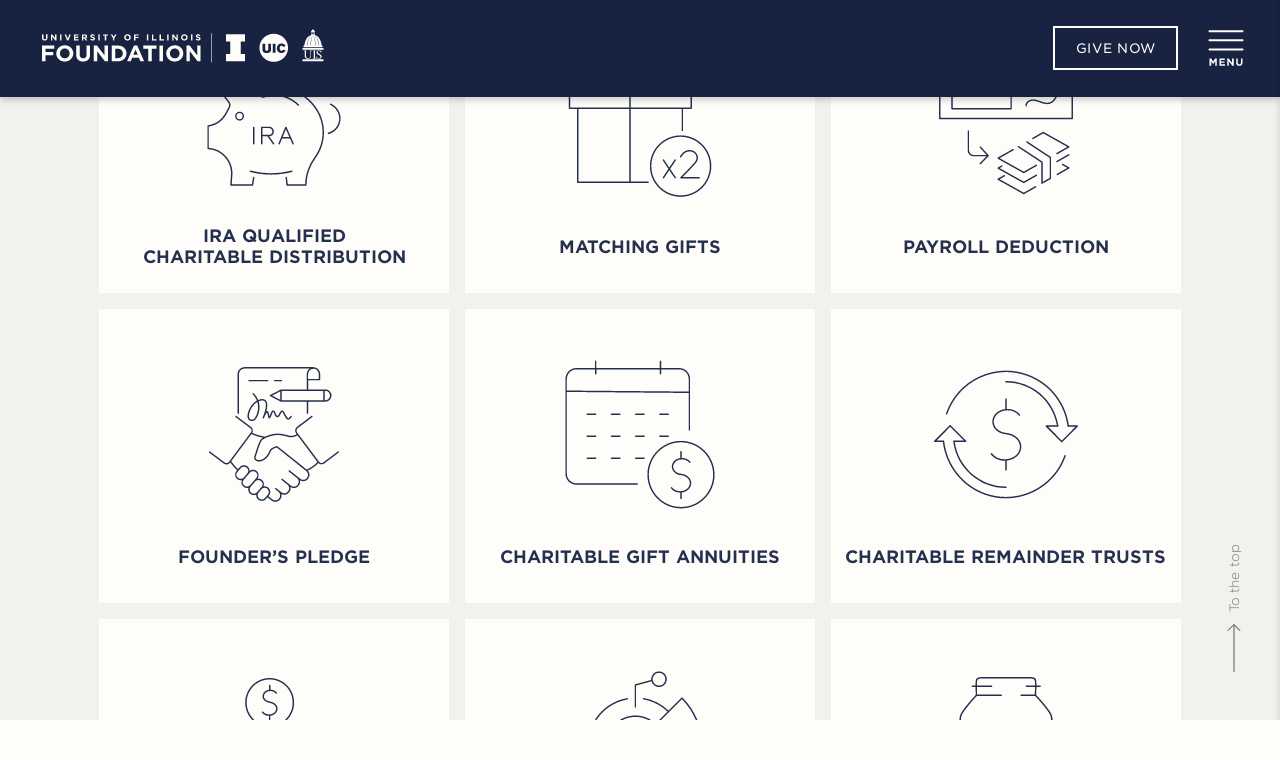

--- FILE ---
content_type: text/html; charset=utf-8
request_url: https://uif.uillinois.edu/giving
body_size: 93904
content:
<!DOCTYPE html><!--oBd7FwnWUwHE14Fp_JKNH--><html lang="en"><head><meta charSet="utf-8"/><meta name="viewport" content="width=device-width, initial-scale=1"/><link rel="preload" as="image" href="/logo.svg"/><link rel="preload" as="image" imageSrcSet="/_next/image?url=https%3A%2F%2Fuifpublicwebsiteprod.blob.core.windows.net%2Fwebsite-assets%2Fimages%2Fgiving.jpg&amp;w=640&amp;q=90 640w, /_next/image?url=https%3A%2F%2Fuifpublicwebsiteprod.blob.core.windows.net%2Fwebsite-assets%2Fimages%2Fgiving.jpg&amp;w=750&amp;q=90 750w, /_next/image?url=https%3A%2F%2Fuifpublicwebsiteprod.blob.core.windows.net%2Fwebsite-assets%2Fimages%2Fgiving.jpg&amp;w=828&amp;q=90 828w, /_next/image?url=https%3A%2F%2Fuifpublicwebsiteprod.blob.core.windows.net%2Fwebsite-assets%2Fimages%2Fgiving.jpg&amp;w=1080&amp;q=90 1080w, /_next/image?url=https%3A%2F%2Fuifpublicwebsiteprod.blob.core.windows.net%2Fwebsite-assets%2Fimages%2Fgiving.jpg&amp;w=1200&amp;q=90 1200w, /_next/image?url=https%3A%2F%2Fuifpublicwebsiteprod.blob.core.windows.net%2Fwebsite-assets%2Fimages%2Fgiving.jpg&amp;w=1920&amp;q=90 1920w, /_next/image?url=https%3A%2F%2Fuifpublicwebsiteprod.blob.core.windows.net%2Fwebsite-assets%2Fimages%2Fgiving.jpg&amp;w=2048&amp;q=90 2048w, /_next/image?url=https%3A%2F%2Fuifpublicwebsiteprod.blob.core.windows.net%2Fwebsite-assets%2Fimages%2Fgiving.jpg&amp;w=3840&amp;q=90 3840w" imageSizes="100vw"/><link rel="stylesheet" href="/_next/static/css/071b00344f340786.css" data-precedence="next"/><link rel="stylesheet" href="/_next/static/css/5fd37879d4f9a37b.css" data-precedence="next"/><link rel="stylesheet" href="/_next/static/css/9d67c363bcfb231f.css" data-precedence="next"/><link rel="stylesheet" href="/_next/static/css/d06852433857a652.css" data-precedence="next"/><link rel="stylesheet" href="/_next/static/css/a319f0492c8a5325.css" data-precedence="next"/><link rel="preload" as="script" fetchPriority="low" href="/_next/static/chunks/webpack-5f70a513fa964c57.js"/><script src="/_next/static/chunks/4bd1b696-100b9d70ed4e49c1.js" async=""></script><script src="/_next/static/chunks/1255-9cf2d5ba8353da1f.js" async=""></script><script src="/_next/static/chunks/main-app-c5b74fa907e2fe2f.js" async=""></script><script src="/_next/static/chunks/2619-024c323f8ca0f6aa.js" async=""></script><script src="/_next/static/chunks/4558-d3a58ac233cc1aa4.js" async=""></script><script src="/_next/static/chunks/5239-d3cfcba73a877e7d.js" async=""></script><script src="/_next/static/chunks/2230-e6a5161092bf4444.js" async=""></script><script src="/_next/static/chunks/5279-3d986a1525600d61.js" async=""></script><script src="/_next/static/chunks/4297-aa7a60fccb99a69b.js" async=""></script><script src="/_next/static/chunks/6152-8427819aae234971.js" async=""></script><script src="/_next/static/chunks/7546-3c1d16c228ee2386.js" async=""></script><script src="/_next/static/chunks/2796-ba02d4204b7a9892.js" async=""></script><script src="/_next/static/chunks/app/(uk)/layout-1745ae73666f5343.js" async=""></script><script src="/_next/static/chunks/8387-ce9e9480b588ca38.js" async=""></script><script src="/_next/static/chunks/5437-f608c50777f7e196.js" async=""></script><script src="/_next/static/chunks/app/(main)/giving/page-089ba3870970b7e7.js" async=""></script><meta name="theme-color" content="#172340"/><title>Make a Gift | University of Illinois Foundation</title><meta name="description" content="Learn about ways to give to the University of Illinois, including wills and trusts, annuities, IRA distributions, donor-advised funds, securities, real estate, and more."/><link rel="icon" href="/favicon.ico" type="image/x-icon" sizes="16x16"/><link rel="stylesheet" href="https://cloud.typography.com/6517474/7050032/css/fonts.css"/><script src="/_next/static/chunks/polyfills-42372ed130431b0a.js" noModule=""></script></head><body><div hidden=""><!--$--><!--/$--></div><div data-theme="main"><div id="body-wrapper" class="body-wrapper"><div aria-hidden="true" id="top"></div><header id="header" class="styles_header__udZKm "><div class="styles_logoSelectionContainer__Mr_EP"><a href="/"><img alt="University of Illinois Foundation" width="214" height="29" decoding="async" data-nimg="1" class="logo" style="color:transparent" src="/logo.svg"/></a></div><div class="styles_navButtonsContainer__mQoNT"><a aria-label="Give Now" class="button styles_button__dr0t2 styles_giveButton__Ax2Bt styles_color-white__Ob5Ba styles_weight-medium__UFtw9" href="https://payment.uif.uillinois.edu/campaigns/40463/donations/new">Give Now</a></div></header><div><button aria-label="Main menu" class="button styles_button__dr0t2 main-menu-button styles_mainMenuButton__grEPa styles_variant-menuButtonFixed__7tJ_s "><svg xmlns="http://www.w3.org/2000/svg" id="menu-icon_svg__Layer_1" data-name="Layer 1" viewBox="0 0 200.82 200.82" aria-label="Main menu" role="img" class="styles_menuIcon__tMp_5"><defs><style>.menu-icon_svg__cls-1{stroke-width:0}</style></defs><path id="menu-icon_svg__Path_569" d="M183.15 20.93H17.67c-2.82 0-5.11-2.29-5.11-5.11s2.29-5.11 5.11-5.11h165.48c2.82 0 5.11 2.29 5.11 5.11s-2.29 5.11-5.11 5.11" class="menu-icon_svg__cls-1" data-name="Path 569"></path><path id="menu-icon_svg__Line_2" d="M183.15 66.89H17.67c-2.82 0-5.11-2.29-5.11-5.11s2.29-5.11 5.11-5.11h165.48c2.82 0 5.11 2.29 5.11 5.11s-2.29 5.11-5.11 5.11" class="menu-icon_svg__cls-1" data-name="Line 2"></path><path id="menu-icon_svg__Path_568" d="M183.15 112.86H17.67c-2.82 0-5.11-2.29-5.11-5.11s2.29-5.11 5.11-5.11h165.48c2.82 0 5.11 2.29 5.11 5.11s-2.29 5.11-5.11 5.11" class="menu-icon_svg__cls-1" data-name="Path 568"></path><path id="menu-icon_svg__Path_1716" d="M18.17 189.47h7.71v-23.19l9.96 15.12h.2l10.06-15.27v23.34h7.81v-35.75h-8.48l-9.4 15.12-9.38-15.12h-8.5v35.75Zm49.44 0h27.22v-7H75.42v-7.51h16.85v-7H75.42v-7.25h19.15v-7H67.6v35.75Zm39.33 0h7.76v-22.73l17.33 22.73h6.67v-35.75h-7.76v22.01l-16.75-22.01h-7.25zm60.36.56c7.91.77 14.95-5.01 15.73-12.92.1-1.07.09-2.15-.05-3.22v-20.17h-7.87v20.48c0 5.67-2.91 8.58-7.71 8.58s-7.71-3.01-7.71-8.84v-20.23h-7.87v20.43c-.97 7.78 4.54 14.87 12.31 15.84 1.05.13 2.11.15 3.16.04Z" class="menu-icon_svg__cls-1" data-name="Path 1716"></path></svg></button><div><div class="styles_drawerOverlay__3z3F_" data-show="false"></div><aside class="drawer styles_drawer__VQOvX styles_navDrawer__zagjq " data-show="false" id="drawer"><a class="styles_homeLink__g7JLQ" href="/"><svg aria-hidden="true" focusable="false" data-prefix="fal" data-icon="chevron-left" class="svg-inline--fa fa-chevron-left " role="img" xmlns="http://www.w3.org/2000/svg" viewBox="0 0 320 512"><path fill="currentColor" d="M20.7 267.3c-6.2-6.2-6.2-16.4 0-22.6l192-192c6.2-6.2 16.4-6.2 22.6 0s6.2 16.4 0 22.6L54.6 256 235.3 436.7c6.2 6.2 6.2 16.4 0 22.6s-16.4 6.2-22.6 0l-192-192z"></path></svg><span>Home</span></a><button aria-label="close" class="button styles_button__dr0t2 styles_variant-menuButton__ohjEh "><svg aria-hidden="true" focusable="false" data-prefix="fal" data-icon="xmark" class="svg-inline--fa fa-xmark " role="img" xmlns="http://www.w3.org/2000/svg" viewBox="0 0 384 512"><path fill="currentColor" d="M324.5 411.1c6.2 6.2 16.4 6.2 22.6 0s6.2-16.4 0-22.6L214.6 256 347.1 123.5c6.2-6.2 6.2-16.4 0-22.6s-16.4-6.2-22.6 0L192 233.4 59.6 100.9c-6.2-6.2-16.4-6.2-22.6 0s-6.2 16.4 0 22.6L169.4 256 36.9 388.5c-6.2 6.2-6.2 16.4 0 22.6s16.4 6.2 22.6 0L192 278.6 324.5 411.1z"></path></svg></button><nav class="styles_mainNav__ydMCK " aria-label="Main navigation"><ul class="styles_nav__YWcEc"><li><a class="styles_link__o73Cx" title="About Us" href="/about"><span>About Us</span> </a></li><li><a class="styles_link__o73Cx" title="Make a Gift" href="/giving"><span>Make a Gift</span> </a></li><li><a class="styles_link__o73Cx" title="Plan a Gift" aria-haspopup="true" href="https://uif.uillinois.myplannedgift.org"><span>Plan a Gift</span> <svg aria-hidden="true" focusable="false" data-prefix="far" data-icon="chevron-down" class="svg-inline--fa fa-chevron-down " role="img" xmlns="http://www.w3.org/2000/svg" viewBox="0 0 512 512"><path fill="currentColor" d="M239 401c9.4 9.4 24.6 9.4 33.9 0L465 209c9.4-9.4 9.4-24.6 0-33.9s-24.6-9.4-33.9 0l-175 175L81 175c-9.4-9.4-24.6-9.4-33.9 0s-9.4 24.6 0 33.9L239 401z"></path></svg></a></li><li><a class="styles_link__o73Cx" title="Financials" href="/financials"><span>Financials</span> </a></li><li><a class="styles_link__o73Cx" title="Impact" href="/impact"><span>Impact</span> </a></li></ul></nav><div class="styles_navFooter__aLDDh"><div><form role="search" class="styles_searchForm__zbAl3 " action="/search"><label class="hidden" for="search">Search</label><div class="styles_inputContainer__pqgAG"><span class="styles_placeholder__C2wMG"><span class="styles_text__Vt0oV">SEARCH</span></span><input id="search" type="text" name="q" value=""/></div><div class="styles_buttonContainer__dbp6Y"><button aria-label="Submit" class="button styles_button__dr0t2 styles_magnifyingGlass__EhTcU styles_variant-icon__7TbiI " type="submit"><svg aria-hidden="true" focusable="false" data-prefix="fal" data-icon="magnifying-glass" class="svg-inline--fa fa-magnifying-glass " role="img" xmlns="http://www.w3.org/2000/svg" viewBox="0 0 512 512"><path fill="currentColor" d="M384 208A176 176 0 1 0 32 208a176 176 0 1 0 352 0zM343.3 366C307 397.2 259.7 416 208 416C93.1 416 0 322.9 0 208S93.1 0 208 0S416 93.1 416 208c0 51.7-18.8 99-50 135.3L507.3 484.7c6.2 6.2 6.2 16.4 0 22.6s-16.4 6.2-22.6 0L343.3 366z"></path></svg></button></div></form><div class="styles_socialAndGivingContainer__Et0Oq"><div class="styles_socialLinksContainer__Qjzy1 "><a aria-label="X/Twitter" class="button styles_button__dr0t2 styles_socialLink__H7YlN styles_variant-icon__7TbiI " href="https://twitter.com/UofI_Foundation"><svg aria-hidden="true" focusable="false" data-prefix="fab" data-icon="square-x-twitter" class="svg-inline--fa fa-square-x-twitter " role="img" xmlns="http://www.w3.org/2000/svg" viewBox="0 0 448 512"><path fill="currentColor" d="M64 32C28.7 32 0 60.7 0 96V416c0 35.3 28.7 64 64 64H384c35.3 0 64-28.7 64-64V96c0-35.3-28.7-64-64-64H64zm297.1 84L257.3 234.6 379.4 396H283.8L209 298.1 123.3 396H75.8l111-126.9L69.7 116h98l67.7 89.5L313.6 116h47.5zM323.3 367.6L153.4 142.9H125.1L296.9 367.6h26.3z"></path></svg></a><a aria-label="Facebook" class="button styles_button__dr0t2 styles_socialLink__H7YlN styles_variant-icon__7TbiI " href="https://www.facebook.com/UofIFoundation"><svg aria-hidden="true" focusable="false" data-prefix="fab" data-icon="facebook" class="svg-inline--fa fa-facebook " role="img" xmlns="http://www.w3.org/2000/svg" viewBox="0 0 512 512"><path fill="currentColor" d="M512 256C512 114.6 397.4 0 256 0S0 114.6 0 256C0 376 82.7 476.8 194.2 504.5V334.2H141.4V256h52.8V222.3c0-87.1 39.4-127.5 125-127.5c16.2 0 44.2 3.2 55.7 6.4V172c-6-.6-16.5-1-29.6-1c-42 0-58.2 15.9-58.2 57.2V256h83.6l-14.4 78.2H287V510.1C413.8 494.8 512 386.9 512 256h0z"></path></svg></a><a aria-label="LinkedIn" class="button styles_button__dr0t2 styles_socialLink__H7YlN styles_variant-icon__7TbiI " href="https://www.linkedin.com/company/universityofillinoisfoundation"><svg aria-hidden="true" focusable="false" data-prefix="fab" data-icon="linkedin" class="svg-inline--fa fa-linkedin " role="img" xmlns="http://www.w3.org/2000/svg" viewBox="0 0 448 512"><path fill="currentColor" d="M416 32H31.9C14.3 32 0 46.5 0 64.3v383.4C0 465.5 14.3 480 31.9 480H416c17.6 0 32-14.5 32-32.3V64.3c0-17.8-14.4-32.3-32-32.3zM135.4 416H69V202.2h66.5V416zm-33.2-243c-21.3 0-38.5-17.3-38.5-38.5S80.9 96 102.2 96c21.2 0 38.5 17.3 38.5 38.5 0 21.3-17.2 38.5-38.5 38.5zm282.1 243h-66.4V312c0-24.8-.5-56.7-34.5-56.7-34.6 0-39.9 27-39.9 54.9V416h-66.4V202.2h63.7v29.2h.9c8.9-16.8 30.6-34.5 62.9-34.5 67.2 0 79.7 44.3 79.7 101.9V416z"></path></svg></a><a aria-label="YouTube" class="button styles_button__dr0t2 styles_socialLink__H7YlN styles_variant-icon__7TbiI " href="https://www.youtube.com/channel/UCVr0mUc4wTckybv70zgaHug"><svg aria-hidden="true" focusable="false" data-prefix="fab" data-icon="youtube" class="svg-inline--fa fa-youtube " role="img" xmlns="http://www.w3.org/2000/svg" viewBox="0 0 576 512"><path fill="currentColor" d="M549.655 124.083c-6.281-23.65-24.787-42.276-48.284-48.597C458.781 64 288 64 288 64S117.22 64 74.629 75.486c-23.497 6.322-42.003 24.947-48.284 48.597-11.412 42.867-11.412 132.305-11.412 132.305s0 89.438 11.412 132.305c6.281 23.65 24.787 41.5 48.284 47.821C117.22 448 288 448 288 448s170.78 0 213.371-11.486c23.497-6.321 42.003-24.171 48.284-47.821 11.412-42.867 11.412-132.305 11.412-132.305s0-89.438-11.412-132.305zm-317.51 213.508V175.185l142.739 81.205-142.739 81.201z"></path></svg></a></div><a class="button styles_button__dr0t2 styles_giveButton__CfDwd styles_weight-medium__UFtw9" href="https://payment.uif.uillinois.edu/campaigns/40463/donations/new">Give Now</a></div></div><nav class="styles_quickLinks__6MeUh " aria-label="Main Navigation"><ul class="styles_nav__YWcEc"><li><a class="styles_link__o73Cx" title="My Giving" href="https://mygiving.uif.uillinois.edu"><span>My Giving</span> </a></li><li><a class="styles_link__o73Cx" title="Career Opportunities" href="https://jobs.uif.uillinois.edu"><span>Career Opportunities</span> </a></li><li><a class="styles_link__o73Cx" title="Contact Us" href="https://forms.uofi.uillinois.edu/sec/1846864292"><span>Contact Us</span> </a></li><li><a class="styles_link__o73Cx" title="UIF Online" href="https://online.uif.uillinois.edu"><span>UIF Online</span> </a></li><li><a class="styles_link__o73Cx" title="UIF UK Limited" href="https://uif.org.uk"><span>UIF UK Limited</span> </a></li></ul></nav></div></aside></div></div><div class="styles_staticHeaderBackground__FCGbr undefined undefined"></div><div><main><section class="banner-section styles_banner__RVcqA styles_hero__1EteT variant-full undefined" id="hero"><div class="background-media styles_fixed__CfmnT styles_backgroundMedia__UGDDN undefined hero styles_hero__GVDtY styles_mediaContainer__g_qOQ" style="background-color:#172340"><div class="media styles_media__MiX4E"><img alt="" loading="eager" decoding="async" data-nimg="fill" class="styles_image__V_euE styles_fixed__CfmnT" style="position:absolute;height:100%;width:100%;left:0;top:0;right:0;bottom:0;color:transparent" sizes="100vw" srcSet="/_next/image?url=https%3A%2F%2Fuifpublicwebsiteprod.blob.core.windows.net%2Fwebsite-assets%2Fimages%2Fgiving.jpg&amp;w=640&amp;q=90 640w, /_next/image?url=https%3A%2F%2Fuifpublicwebsiteprod.blob.core.windows.net%2Fwebsite-assets%2Fimages%2Fgiving.jpg&amp;w=750&amp;q=90 750w, /_next/image?url=https%3A%2F%2Fuifpublicwebsiteprod.blob.core.windows.net%2Fwebsite-assets%2Fimages%2Fgiving.jpg&amp;w=828&amp;q=90 828w, /_next/image?url=https%3A%2F%2Fuifpublicwebsiteprod.blob.core.windows.net%2Fwebsite-assets%2Fimages%2Fgiving.jpg&amp;w=1080&amp;q=90 1080w, /_next/image?url=https%3A%2F%2Fuifpublicwebsiteprod.blob.core.windows.net%2Fwebsite-assets%2Fimages%2Fgiving.jpg&amp;w=1200&amp;q=90 1200w, /_next/image?url=https%3A%2F%2Fuifpublicwebsiteprod.blob.core.windows.net%2Fwebsite-assets%2Fimages%2Fgiving.jpg&amp;w=1920&amp;q=90 1920w, /_next/image?url=https%3A%2F%2Fuifpublicwebsiteprod.blob.core.windows.net%2Fwebsite-assets%2Fimages%2Fgiving.jpg&amp;w=2048&amp;q=90 2048w, /_next/image?url=https%3A%2F%2Fuifpublicwebsiteprod.blob.core.windows.net%2Fwebsite-assets%2Fimages%2Fgiving.jpg&amp;w=3840&amp;q=90 3840w" src="/_next/image?url=https%3A%2F%2Fuifpublicwebsiteprod.blob.core.windows.net%2Fwebsite-assets%2Fimages%2Fgiving.jpg&amp;w=3840&amp;q=90"/></div></div><div class="styles_content__3F36j" style="max-width:56em"><h1 class="section-title styles_title__EoiFv styles_h1__5ha0S undefined">Make a Gift</h1><span class="section-subtitle styles_sectionSubtitle___qcBo styles_hero__X3ZKa ">Your gift, big or small, helps change the lives of University of Illinois students, our state, and the world.</span></div></section><section class="content-section styles_center__vfEdN styles_container__uCpxZ styles_variant-wide__Cchll" id="ways-to-give"><div class="content styles_content__W5P9E styles_variant-wide__Cchll"><h2 class="section-title styles_title__EoiFv undefined undefined">Make a Gift</h2><span class="section-subtitle styles_sectionSubtitle___qcBo  ">Quick and Easy<br/>Ways to Give</span><div class="styles_variant-tiles__ULSdr variant-tiles"><div class="card styles_zoom__tU3BF styles_card___F94w undefined undefined undefined styles_twoSided__iIZKz"><div id="online" class="styles_container__5H6ro"><div class="styles_cardSide__vteP6 styles_cardSideFront__m0XyT styles_cover__QdQAR"><div class="card-content styles_content__OCcAt"><picture><!--$?--><template id="B:0"></template><!--/$--></picture><h3>Online</h3></div></div><div class="styles_cardSide__vteP6 styles_cardSideBack__gBcX0"><div class="card-content styles_content__OCcAt"> <span class="h3 undefined" aria-hidden="true">Online</span><p>Using a credit card or digital wallet is one of the most common ways to support the University of Illinois. Your contribution enables the university to meet immediate needs. You can make a gift of any size using any major credit card, Venmo, PayPal, Apple Pay, or Google Pay. UIF also accepts gifts of cryptocurrency via Bitcoin, BitcoinCash, and Ethereum.</p><button class="button styles_button__dr0t2 undefined styles_variant-solid__XVs0U ">Give Now</button></div></div></div></div><div class="card styles_zoom__tU3BF styles_card___F94w undefined undefined undefined styles_twoSided__iIZKz"><div id="ach" class="styles_container__5H6ro"><div class="styles_cardSide__vteP6 styles_cardSideFront__m0XyT styles_cover__QdQAR"><div class="card-content styles_content__OCcAt"><picture><!--$?--><template id="B:1"></template><!--/$--></picture><h3>ACH/Wire Transfer</h3></div></div><div class="styles_cardSide__vteP6 styles_cardSideBack__gBcX0"><div class="card-content styles_content__OCcAt"> <span class="h3 undefined" aria-hidden="true">ACH/Wire Transfer</span><p>ACH and wire transfers are a secure way to make a one‑time gift directly from your bank to the University of Illinois Foundation. To get started, please reach out to the UIF cash desk.</p><a class="button styles_button__dr0t2 styles_variant-solid__XVs0U " href="mailto:UIFCashDesk@mx.uillinois.edu?subject=ACH/Wire%20Transfer">Email Cash Desk</a></div></div></div></div><div class="card styles_zoom__tU3BF styles_card___F94w undefined undefined undefined styles_twoSided__iIZKz"><div id="mail" class="styles_container__5H6ro"><div class="styles_cardSide__vteP6 styles_cardSideFront__m0XyT styles_cover__QdQAR"><div class="card-content styles_content__OCcAt"><picture><!--$?--><template id="B:2"></template><!--/$--></picture><h3>Mail</h3></div></div><div class="styles_cardSide__vteP6 styles_cardSideBack__gBcX0"><div class="card-content styles_content__OCcAt"> <span class="h3 undefined" aria-hidden="true">Mail</span><p>Make a one‑time gift of any size by check or money order payable to the “University of Illinois Foundation.”  Please include a short note (or memo on your check) stating the purpose or designation of your gift. You can send your check via USPS, FedEx, or UPS. For the security of your gift, please do not send cash.</p><button class="button styles_button__dr0t2 undefined styles_variant-solid__XVs0U ">Mailing Instructions</button></div></div></div></div></div></div></section><section class="content-section styles_center__vfEdN styles_background-variant-light__55XU_ styles_container__uCpxZ styles_variant-full__NAmBj" id="more-ways-to-give"><div class="content styles_content__W5P9E styles_variant-full__NAmBj"><h2 class="section-title styles_title__EoiFv undefined undefined">Make a Gift</h2><span class="section-subtitle styles_sectionSubtitle___qcBo  ">More Ways to Give</span><div class="undefined color-variant-white styles_variant-tiles__ULSdr variant-tiles"><div class="card styles_zoom__tU3BF styles_card___F94w undefined undefined undefined styles_twoSided__iIZKz"><div id="real-estate" class="styles_container__5H6ro"><div class="styles_cardSide__vteP6 styles_cardSideFront__m0XyT styles_cover__QdQAR"><div class="card-content styles_content__OCcAt"><picture><!--$?--><template id="B:3"></template><!--/$--></picture><h3>Real Estate &amp; Farmland</h3></div></div><div class="styles_cardSide__vteP6 styles_cardSideBack__gBcX0"><div class="card-content styles_content__OCcAt"> <span class="h3 undefined" aria-hidden="true">Real Estate &amp; Farmland</span><p>When you give the University of Illinois appreciated property you have held for longer than one year, you qualify for a federal income tax charitable deduction, and you may minimize or eliminate capital gains tax.</p><a class="button styles_button__dr0t2 styles_variant-solid__XVs0U " href="https://uif.uillinois.myplannedgift.org/real-estate-and-farmland">Learn More</a></div></div></div></div><div class="card styles_zoom__tU3BF styles_card___F94w undefined undefined undefined styles_twoSided__iIZKz"><div id="wills" class="styles_container__5H6ro"><div class="styles_cardSide__vteP6 styles_cardSideFront__m0XyT styles_cover__QdQAR"><div class="card-content styles_content__OCcAt"><picture><!--$?--><template id="B:4"></template><!--/$--></picture><h3>Wills and Living Trusts</h3></div></div><div class="styles_cardSide__vteP6 styles_cardSideBack__gBcX0"><div class="card-content styles_content__OCcAt"> <span class="h3 undefined" aria-hidden="true">Wills and Living Trusts</span><p>You can make a gift that will support the University of Illinois while having the flexibility to change your will if life circumstances change.</p><a class="button styles_button__dr0t2 styles_variant-solid__XVs0U " href="https://uif.uillinois.myplannedgift.org/wills-and-living-trusts">Learn More</a></div></div></div></div><div class="card styles_zoom__tU3BF styles_card___F94w undefined undefined undefined styles_twoSided__iIZKz"><div id="beneficiary-designations" class="styles_container__5H6ro"><div class="styles_cardSide__vteP6 styles_cardSideFront__m0XyT styles_cover__QdQAR"><div class="card-content styles_content__OCcAt"><picture><!--$?--><template id="B:5"></template><!--/$--></picture><h3>Beneficiary Designations</h3></div></div><div class="styles_cardSide__vteP6 styles_cardSideBack__gBcX0"><div class="card-content styles_content__OCcAt"> <span class="h3 undefined" aria-hidden="true">Beneficiary Designations</span><p>Your flexibility is increased when you designate the University of Illinois as a beneficiary of your IRAs and retirement plans, life insurance policies, donor‑advised funds, or commercial annuities.</p><a class="button styles_button__dr0t2 styles_variant-solid__XVs0U " href="https://uif.uillinois.myplannedgift.org/beneficiary-designations">Learn More</a></div></div></div></div><div class="card styles_zoom__tU3BF styles_card___F94w undefined undefined undefined styles_twoSided__iIZKz"><div id="ira" class="styles_container__5H6ro"><div class="styles_cardSide__vteP6 styles_cardSideFront__m0XyT styles_cover__QdQAR"><div class="card-content styles_content__OCcAt"><picture><!--$?--><template id="B:6"></template><!--/$--></picture><h3>IRA Qualified Charitable Distribution</h3></div></div><div class="styles_cardSide__vteP6 styles_cardSideBack__gBcX0"><div class="card-content styles_content__OCcAt"> <span class="h3 undefined" aria-hidden="true">IRA Qualified Charitable Distribution</span><p>If you are 70½ years old or older, you can give any amount (up to a maximum of $105,000 this year) from your IRA directly to benefit of the University of Illinois without having to pay income taxes on the money.</p><a class="button styles_button__dr0t2 styles_variant-solid__XVs0U " href="https://uif.uillinois.myplannedgift.org/give-from-your-ira">Learn More</a></div></div></div></div><div class="card styles_zoom__tU3BF styles_card___F94w undefined undefined undefined styles_twoSided__iIZKz"><div id="matching-gifts" class="styles_container__5H6ro"><div class="styles_cardSide__vteP6 styles_cardSideFront__m0XyT styles_cover__QdQAR"><div class="card-content styles_content__OCcAt"><picture><!--$?--><template id="B:7"></template><!--/$--></picture><h3>Matching Gifts</h3></div></div><div class="styles_cardSide__vteP6 styles_cardSideBack__gBcX0"><div class="card-content styles_content__OCcAt"> <span class="h3 undefined" aria-hidden="true">Matching Gifts</span><p>Many employers match gifts to the University of Illinois made by their employees, retirees, and/or spouses. To find out if your company has a matching gift policy, search the database.</p><button class="button styles_button__dr0t2 undefined styles_variant-solid__XVs0U ">Search Database</button></div></div></div></div><div class="card styles_zoom__tU3BF styles_card___F94w undefined undefined undefined styles_twoSided__iIZKz"><div id="payroll-deduction" class="styles_container__5H6ro"><div class="styles_cardSide__vteP6 styles_cardSideFront__m0XyT styles_cover__QdQAR"><div class="card-content styles_content__OCcAt"><picture><!--$?--><template id="B:8"></template><!--/$--></picture><h3>Payroll Deduction</h3></div></div><div class="styles_cardSide__vteP6 styles_cardSideBack__gBcX0"><div class="card-content styles_content__OCcAt"> <span class="h3 undefined" aria-hidden="true">Payroll Deduction</span><p>Payroll deduction is an easy way for University of Illinois employees to make gifts directly from a paycheck. You instruct the university to withhold a minimum contribution of $5 per paycheck for a period of time or until you instruct us to discontinue the withholding. Please download and open this form in Adobe.</p><a class="button styles_button__dr0t2 styles_variant-solid__XVs0U " href="https://forms.uofi.uillinois.edu/sec/7011014?referrer=https://webtools.illinois.edu/">Payroll Deduction Form</a></div></div></div></div><div class="card styles_zoom__tU3BF styles_card___F94w undefined undefined undefined styles_twoSided__iIZKz"><div id="founders-pledge" class="styles_container__5H6ro"><div class="styles_cardSide__vteP6 styles_cardSideFront__m0XyT styles_cover__QdQAR"><div class="card-content styles_content__OCcAt"><picture><!--$?--><template id="B:9"></template><!--/$--></picture><h3>Founder’s Pledge</h3></div></div><div class="styles_cardSide__vteP6 styles_cardSideBack__gBcX0"><div class="card-content styles_content__OCcAt"> <span class="h3 undefined" aria-hidden="true">Founder’s Pledge</span><p>The Founders’ Pledge is a non‑binding personal commitment to make a future gift to the University of Illinois reflective of your success and the success of your venture.</p><a class="button styles_button__dr0t2 styles_variant-solid__XVs0U " href="https://founderspledge.illinois.edu/">Learn More</a></div></div></div></div><div class="card styles_zoom__tU3BF styles_card___F94w undefined undefined undefined styles_twoSided__iIZKz"><div id="charitable-gift-annuities" class="styles_container__5H6ro"><div class="styles_cardSide__vteP6 styles_cardSideFront__m0XyT styles_cover__QdQAR"><div class="card-content styles_content__OCcAt"><picture><!--$?--><template id="B:a"></template><!--/$--></picture><h3>Charitable Gift Annuities</h3></div></div><div class="styles_cardSide__vteP6 styles_cardSideBack__gBcX0"><div class="card-content styles_content__OCcAt"> <span class="h3 undefined" aria-hidden="true">Charitable Gift Annuities</span><p>With a charitable gift annuity, you agree to make a gift to the University of Illinois. In return, the Foundation agrees to pay you (and someone else, if you choose) a fixed amount for the rest of your life.</p><a class="button styles_button__dr0t2 styles_variant-solid__XVs0U " href="https://uif.uillinois.myplannedgift.org/charitable-gift-annuities">Learn More</a></div></div></div></div><div class="card styles_zoom__tU3BF styles_card___F94w undefined undefined undefined styles_twoSided__iIZKz"><div id="charitable-remainder-trusts" class="styles_container__5H6ro"><div class="styles_cardSide__vteP6 styles_cardSideFront__m0XyT styles_cover__QdQAR"><div class="card-content styles_content__OCcAt"><picture><!--$?--><template id="B:b"></template><!--/$--></picture><h3>Charitable Remainder Trusts</h3></div></div><div class="styles_cardSide__vteP6 styles_cardSideBack__gBcX0"><div class="card-content styles_content__OCcAt"> <span class="h3 undefined" aria-hidden="true">Charitable Remainder Trusts</span><p>A charitable remainder trust provides you or other named individuals with income each year for life or a term not exceeding 20 years from assets you give to the trust you create. At the end of the trust term, the balance benefits the University of Illinois.</p><a class="button styles_button__dr0t2 styles_variant-solid__XVs0U " href="https://uif.uillinois.myplannedgift.org/charitable-remainder-trusts">Learn More</a></div></div></div></div><div class="card styles_zoom__tU3BF styles_card___F94w undefined undefined undefined styles_twoSided__iIZKz"><div id="donor-advised-funds" class="styles_container__5H6ro"><div class="styles_cardSide__vteP6 styles_cardSideFront__m0XyT styles_cover__QdQAR"><div class="card-content styles_content__OCcAt"><picture><!--$?--><template id="B:c"></template><!--/$--></picture><h3>Donor‑Advised Funds</h3></div></div><div class="styles_cardSide__vteP6 styles_cardSideBack__gBcX0"><div class="card-content styles_content__OCcAt"> <span class="h3 undefined" aria-hidden="true">Donor‑Advised Funds</span><p>A donor‑advised fund gives you the flexibility to recommend how much and how often money is donated to the University of Illinois Foundation. You can recommend a grant or recurring grants now to make an immediate impact or use your fund as a tool for future charitable giving.</p><a class="button styles_button__dr0t2 styles_variant-solid__XVs0U " href="https://uif.uillinois.myplannedgift.org/donor-advised-funds">Learn More</a></div></div></div></div><div class="card styles_zoom__tU3BF styles_card___F94w undefined undefined undefined styles_twoSided__iIZKz"><div id="charitable-lead-trusts" class="styles_container__5H6ro"><div class="styles_cardSide__vteP6 styles_cardSideFront__m0XyT styles_cover__QdQAR"><div class="card-content styles_content__OCcAt"><picture><!--$?--><template id="B:d"></template><!--/$--></picture><h3>Charitable Lead Trusts</h3></div></div><div class="styles_cardSide__vteP6 styles_cardSideBack__gBcX0"><div class="card-content styles_content__OCcAt"> <span class="h3 undefined" aria-hidden="true">Charitable Lead Trusts</span><p>When you set up a charitable lead trust, you transfer assets to a trust that makes payments to the University of Illinois for a period of time. When the term is up, the remaining trust passes to your family or other selected beneficiaries.</p><a class="button styles_button__dr0t2 styles_variant-solid__XVs0U " href="https://uif.uillinois.myplannedgift.org/charitable-lead-trusts">Learn More</a></div></div></div></div><div class="card styles_zoom__tU3BF styles_card___F94w undefined undefined undefined styles_twoSided__iIZKz"><div id="retirement-plan-assets" class="styles_container__5H6ro"><div class="styles_cardSide__vteP6 styles_cardSideFront__m0XyT styles_cover__QdQAR"><div class="card-content styles_content__OCcAt"><picture><!--$?--><template id="B:e"></template><!--/$--></picture><h3>Retirement Plan Assets</h3></div></div><div class="styles_cardSide__vteP6 styles_cardSideBack__gBcX0"><div class="card-content styles_content__OCcAt"> <span class="h3 undefined" aria-hidden="true">Retirement Plan Assets</span><p>The most popular ways to gift retirement fund assets to the University of Illinois are through beneficiary designations, smart giving from your IRA, contributing from your donor‑advised fund, or establishing a charitable remainder trust.</p><a class="button styles_button__dr0t2 styles_variant-solid__XVs0U " href="https://uif.uillinois.myplannedgift.org/retirement-plan-assets">Learn More</a></div></div></div></div><div class="card styles_zoom__tU3BF styles_card___F94w undefined undefined undefined styles_twoSided__iIZKz"><div id="life-insurance-policies" class="styles_container__5H6ro"><div class="styles_cardSide__vteP6 styles_cardSideFront__m0XyT styles_cover__QdQAR"><div class="card-content styles_content__OCcAt"><picture><!--$?--><template id="B:f"></template><!--/$--></picture><h3>Life Insurance Policies</h3></div></div><div class="styles_cardSide__vteP6 styles_cardSideBack__gBcX0"><div class="card-content styles_content__OCcAt"> <span class="h3 undefined" aria-hidden="true">Life Insurance Policies</span><p>Your life insurance policy can become a meaningful way to support the University of Illinois. You can designate the university as the primary beneficiary for a percentage or specific amount. You can also name the University of Illinois Foundation as the owner and beneficiary of an existing or new policy.</p><a class="button styles_button__dr0t2 styles_variant-solid__XVs0U " href="https://uif.uillinois.myplannedgift.org/life-insurance">Learn More</a></div></div></div></div><div class="card styles_zoom__tU3BF styles_card___F94w undefined undefined undefined styles_twoSided__iIZKz"><div id="closely-held-stock" class="styles_container__5H6ro"><div class="styles_cardSide__vteP6 styles_cardSideFront__m0XyT styles_cover__QdQAR"><div class="card-content styles_content__OCcAt"><picture><!--$?--><template id="B:10"></template><!--/$--></picture><h3>Closely Held Business Stock</h3></div></div><div class="styles_cardSide__vteP6 styles_cardSideBack__gBcX0"><div class="card-content styles_content__OCcAt"> <span class="h3 undefined" aria-hidden="true">Closely Held Business Stock</span><p>You can make a gift of closely held stock if the constituting documentation for the business permits additional owners and it is debt‑free.</p><a class="button styles_button__dr0t2 styles_variant-solid__XVs0U " href="https://uif.uillinois.myplannedgift.org/closely-held-stock">Learn More</a></div></div></div></div><div class="card styles_zoom__tU3BF styles_card___F94w undefined undefined undefined styles_twoSided__iIZKz"><div id="tangible-personal-property" class="styles_container__5H6ro"><div class="styles_cardSide__vteP6 styles_cardSideFront__m0XyT styles_cover__QdQAR"><div class="card-content styles_content__OCcAt"><picture><!--$?--><template id="B:11"></template><!--/$--></picture><h3>Tangible Personal Property</h3></div></div><div class="styles_cardSide__vteP6 styles_cardSideBack__gBcX0"><div class="card-content styles_content__OCcAt"> <span class="h3 undefined" aria-hidden="true">Tangible Personal Property</span><p>Your valuable antiques, stamp and coin collections, works of art, cars, boats, and other personal property can make a suitable gift for the University of Illinois today or after your lifetime.</p><a class="button styles_button__dr0t2 styles_variant-solid__XVs0U " href="https://uif.uillinois.myplannedgift.org/tangible-personal-property">Learn More</a></div></div></div></div><div class="card styles_zoom__tU3BF styles_card___F94w undefined undefined undefined styles_twoSided__iIZKz"><div id="endowed-gifts" class="styles_container__5H6ro"><div class="styles_cardSide__vteP6 styles_cardSideFront__m0XyT styles_cover__QdQAR"><div class="card-content styles_content__OCcAt"><picture><!--$?--><template id="B:12"></template><!--/$--></picture><h3>Endowed Gifts</h3></div></div><div class="styles_cardSide__vteP6 styles_cardSideBack__gBcX0"><div class="card-content styles_content__OCcAt"> <span class="h3 undefined" aria-hidden="true">Endowed Gifts</span><p>An endowment gift to the University of Illinois Foundation today provides a brighter picture for our future. When you make a donation to an endowment, you give a gift with both immediate and long‑term benefits.</p><a class="button styles_button__dr0t2 styles_variant-solid__XVs0U " href="https://uif.uillinois.myplannedgift.org/endowed-gifts">Learn More</a></div></div></div></div><div class="card styles_zoom__tU3BF styles_card___F94w undefined undefined undefined styles_twoSided__iIZKz"><div id="scholarships" class="styles_container__5H6ro"><div class="styles_cardSide__vteP6 styles_cardSideFront__m0XyT styles_cover__QdQAR"><div class="card-content styles_content__OCcAt"><picture><!--$?--><template id="B:13"></template><!--/$--></picture><h3>Scholarships</h3></div></div><div class="styles_cardSide__vteP6 styles_cardSideBack__gBcX0"><div class="card-content styles_content__OCcAt"> <span class="h3 undefined" aria-hidden="true">Scholarships</span><p>By establishing a scholarship or contributing to an existing fund, you can transform someone’s future.</p><a class="button styles_button__dr0t2 styles_variant-solid__XVs0U " href="https://uif.uillinois.myplannedgift.org/scholarships">Learn More</a></div></div></div></div><div class="card styles_zoom__tU3BF styles_card___F94w undefined undefined undefined styles_twoSided__iIZKz"><div id="memorials" class="styles_container__5H6ro"><div class="styles_cardSide__vteP6 styles_cardSideFront__m0XyT styles_cover__QdQAR"><div class="card-content styles_content__OCcAt"><picture><!--$?--><template id="B:14"></template><!--/$--></picture><h3>Memorials &amp; Tributes</h3></div></div><div class="styles_cardSide__vteP6 styles_cardSideBack__gBcX0"><div class="card-content styles_content__OCcAt"> <span class="h3 undefined" aria-hidden="true">Memorials &amp; Tributes</span><p>If you have a loved one who has been impacted by the University of Illinois, establishing a memorial or tribute gift is a meaningful way to honor them or celebrate a special occasion, such as a birthday or anniversary.</p><a class="button styles_button__dr0t2 styles_variant-solid__XVs0U " href="https://uif.uillinois.myplannedgift.org/memorials-and-tribute-gifts">Learn More</a></div></div></div></div><div class="card styles_zoom__tU3BF styles_card___F94w undefined undefined undefined styles_twoSided__iIZKz"><div id="appreciated-securities" class="styles_container__5H6ro"><div class="styles_cardSide__vteP6 styles_cardSideFront__m0XyT styles_cover__QdQAR"><div class="card-content styles_content__OCcAt"><picture><!--$?--><template id="B:15"></template><!--/$--></picture><h3>Appreciated Securities</h3></div></div><div class="styles_cardSide__vteP6 styles_cardSideBack__gBcX0"><div class="card-content styles_content__OCcAt"> <span class="h3 undefined" aria-hidden="true">Appreciated Securities</span><p>When you donate appreciated securities or mutual funds to support the University of Illinois mission, you can reduce or even eliminate federal capital gains taxes on the transfer.</p><a class="button styles_button__dr0t2 styles_variant-solid__XVs0U " href="https://uif.uillinois.myplannedgift.org/appreciated-securities">Learn More</a></div></div></div></div><div class="card styles_zoom__tU3BF styles_card___F94w undefined undefined undefined styles_twoSided__iIZKz"><div id="eft" class="styles_container__5H6ro"><div class="styles_cardSide__vteP6 styles_cardSideFront__m0XyT styles_cover__QdQAR"><div class="card-content styles_content__OCcAt"><picture><!--$?--><template id="B:16"></template><!--/$--></picture><h3>Electronic Funds Transfer (EFT)</h3></div></div><div class="styles_cardSide__vteP6 styles_cardSideBack__gBcX0"><div class="card-content styles_content__OCcAt"> <span class="h3 undefined" aria-hidden="true">Electronic Funds Transfer (EFT)</span><p>Electronic Funds Transfer (EFT) is a secure way to deliver your gifts directly from your bank to the University of Illinois Foundation. The University of Illinois Foundation will debit funds automatically from your account according to your instructions or until you decide to stop.</p><a class="button styles_button__dr0t2 styles_variant-solid__XVs0U " href="https://uifpublicwebsiteprod.blob.core.windows.net/website-assets/files/forms/EFT_Authorization_Form.pdf">EFT Authorization Form</a></div></div></div></div><div class="card styles_zoom__tU3BF styles_card___F94w undefined undefined undefined styles_twoSided__iIZKz"><div id="cryptocurrency" class="styles_container__5H6ro"><div class="styles_cardSide__vteP6 styles_cardSideFront__m0XyT styles_cover__QdQAR"><div class="card-content styles_content__OCcAt"><picture><!--$?--><template id="B:17"></template><!--/$--></picture><h3>Cryptocurrency</h3></div></div><div class="styles_cardSide__vteP6 styles_cardSideBack__gBcX0"><div class="card-content styles_content__OCcAt"> <span class="h3 undefined" aria-hidden="true">Cryptocurrency</span><p>Gifts of cryptocurrency are a way of donating digital assets to the University of Illinois.  Cryptocurrency provides donors with lower transaction fees and potential tax benefits. The university accepts Bitcoin, Bitcoin Cash, and Ethereum.</p><a class="button styles_button__dr0t2 styles_variant-solid__XVs0U " href="/give-crypto">Give Now</a></div></div></div></div></div></div></section><!--$--><!--/$--></main><footer class="styles_footer__v_hzj"><div class="styles_content__Xs4r4"><nav class="styles_mainMenu__iRz53 " aria-label="Footer navigation"><ul class="styles_nav__YWcEc"><li><a class="styles_link__o73Cx" title="About Us" href="/about"><span>About Us</span> </a><div class="nav-sub-container nav-depth-2 expanded"><ul class="styles_subNav__z5VFZ undefined" aria-hidden="false"><li><a class="styles_link__o73Cx" title="Overview" href="/about#overview"><span>Overview</span> </a></li><li><a class="styles_link__o73Cx" title="Leadership" href="/about#leadership"><span>Leadership</span> </a></li><li><a class="styles_link__o73Cx" title="Culture Code" href="/about#culture-code"><span>Culture Code</span> </a></li><li><a class="styles_link__o73Cx" title="Career Opportunities" href="/about#career-opportunities"><span>Career Opportunities</span> </a></li><li><a class="styles_link__o73Cx" title="Strategic Innovation" href="/about#strategic-innovation"><span>Strategic Innovation</span> </a></li></ul></div></li><li><a class="styles_link__o73Cx" title="Make a Gift" href="/giving"><span>Make a Gift</span> </a><div class="nav-sub-container nav-depth-2 expanded"><ul class="styles_subNav__z5VFZ undefined" aria-hidden="false"><li><a class="styles_link__o73Cx" title="Ways to Make a Gift" href="/giving#ways-to-give"><span>Ways to Make a Gift</span> </a></li><li><a class="styles_link__o73Cx" title="Matching Gifts" href="/giving#matching-gifts"><span>Matching Gifts</span> </a></li></ul></div></li><li><a class="styles_link__o73Cx" title="Plan a Gift" href="https://uif.uillinois.myplannedgift.org"><span>Plan a Gift</span> </a><div class="nav-sub-container nav-depth-2 expanded"><ul class="styles_subNav__z5VFZ undefined" aria-hidden="false"><li><a class="styles_link__o73Cx" title="Planned Giving Overview" href="https://uif.uillinois.myplannedgift.org"><span>Planned Giving Overview</span> </a></li><li><a class="styles_link__o73Cx" title="Contact A Gift Planner" href="https://uif.uillinois.myplannedgift.org/contact-us"><span>Contact A Gift Planner</span> </a></li></ul></div></li><li><a class="styles_link__o73Cx" title="Financials" href="/financials"><span>Financials</span> </a><div class="nav-sub-container nav-depth-2 expanded"><ul class="styles_subNav__z5VFZ undefined" aria-hidden="false"><li><a class="styles_link__o73Cx" title="New Business Highlights" href="/financials#new-business"><span>New Business Highlights</span> </a></li><li><a class="styles_link__o73Cx" title="Endowment Highlights" href="/financials#endowment"><span>Endowment Highlights</span> </a></li><li><a class="styles_link__o73Cx" title="Annual Reports" href="/financials#annual-reports"><span>Annual Reports</span> </a></li><li><a class="styles_link__o73Cx" title="Taxes, Audits, &amp; Disclosures" href="/financials#taxes-audits-disclosures"><span>Taxes, Audits, &amp; Disclosures</span> </a></li></ul></div></li><li><a class="styles_link__o73Cx" title="Impact" href="/impact"><span>Impact</span> </a><div class="nav-sub-container nav-depth-2 expanded"><ul class="styles_subNav__z5VFZ undefined" aria-hidden="false"><li><a class="styles_link__o73Cx" title="News &amp; Stories" href="/impact#news-and-stories"><span>News &amp; Stories</span> </a></li><li><a class="styles_link__o73Cx" title="Highlights" href="/impact#highlights"><span>Highlights</span> </a></li><li><a class="styles_link__o73Cx" title="Donor Recognition" href="/impact#donor-recognition"><span>Donor Recognition</span> </a></li></ul></div></li></ul></nav><div class="styles_quickLinksContainer__EmNG8"><nav class="styles_quickLinks__E0yUh " aria-label="Quick links"><ul class="styles_nav__YWcEc"><li><a class="styles_link__o73Cx" title="My Giving" href="https://mygiving.uif.uillinois.edu"><span>My Giving</span> </a></li><li><a class="styles_link__o73Cx" title="Career Opportunities" href="https://jobs.uif.uillinois.edu"><span>Career Opportunities</span> </a></li><li><a class="styles_link__o73Cx" title="Contact Us" href="https://forms.uofi.uillinois.edu/sec/1846864292"><span>Contact Us</span> </a></li><li><a class="styles_link__o73Cx" title="UIF Online" href="https://online.uif.uillinois.edu"><span>UIF Online</span> </a></li><li><a class="styles_link__o73Cx" title="UIF UK Limited" href="https://uif.org.uk"><span>UIF UK Limited</span> </a></li></ul></nav><div class="styles_socialLinksContainer__Qjzy1 styles_socialLinks__3fc_r"><a aria-label="X/Twitter" class="button styles_button__dr0t2 styles_socialLink__H7YlN styles_variant-icon__7TbiI " href="https://twitter.com/UofI_Foundation"><svg aria-hidden="true" focusable="false" data-prefix="fab" data-icon="square-x-twitter" class="svg-inline--fa fa-square-x-twitter " role="img" xmlns="http://www.w3.org/2000/svg" viewBox="0 0 448 512"><path fill="currentColor" d="M64 32C28.7 32 0 60.7 0 96V416c0 35.3 28.7 64 64 64H384c35.3 0 64-28.7 64-64V96c0-35.3-28.7-64-64-64H64zm297.1 84L257.3 234.6 379.4 396H283.8L209 298.1 123.3 396H75.8l111-126.9L69.7 116h98l67.7 89.5L313.6 116h47.5zM323.3 367.6L153.4 142.9H125.1L296.9 367.6h26.3z"></path></svg></a><a aria-label="Facebook" class="button styles_button__dr0t2 styles_socialLink__H7YlN styles_variant-icon__7TbiI " href="https://www.facebook.com/UofIFoundation"><svg aria-hidden="true" focusable="false" data-prefix="fab" data-icon="facebook" class="svg-inline--fa fa-facebook " role="img" xmlns="http://www.w3.org/2000/svg" viewBox="0 0 512 512"><path fill="currentColor" d="M512 256C512 114.6 397.4 0 256 0S0 114.6 0 256C0 376 82.7 476.8 194.2 504.5V334.2H141.4V256h52.8V222.3c0-87.1 39.4-127.5 125-127.5c16.2 0 44.2 3.2 55.7 6.4V172c-6-.6-16.5-1-29.6-1c-42 0-58.2 15.9-58.2 57.2V256h83.6l-14.4 78.2H287V510.1C413.8 494.8 512 386.9 512 256h0z"></path></svg></a><a aria-label="LinkedIn" class="button styles_button__dr0t2 styles_socialLink__H7YlN styles_variant-icon__7TbiI " href="https://www.linkedin.com/company/universityofillinoisfoundation"><svg aria-hidden="true" focusable="false" data-prefix="fab" data-icon="linkedin" class="svg-inline--fa fa-linkedin " role="img" xmlns="http://www.w3.org/2000/svg" viewBox="0 0 448 512"><path fill="currentColor" d="M416 32H31.9C14.3 32 0 46.5 0 64.3v383.4C0 465.5 14.3 480 31.9 480H416c17.6 0 32-14.5 32-32.3V64.3c0-17.8-14.4-32.3-32-32.3zM135.4 416H69V202.2h66.5V416zm-33.2-243c-21.3 0-38.5-17.3-38.5-38.5S80.9 96 102.2 96c21.2 0 38.5 17.3 38.5 38.5 0 21.3-17.2 38.5-38.5 38.5zm282.1 243h-66.4V312c0-24.8-.5-56.7-34.5-56.7-34.6 0-39.9 27-39.9 54.9V416h-66.4V202.2h63.7v29.2h.9c8.9-16.8 30.6-34.5 62.9-34.5 67.2 0 79.7 44.3 79.7 101.9V416z"></path></svg></a><a aria-label="YouTube" class="button styles_button__dr0t2 styles_socialLink__H7YlN styles_variant-icon__7TbiI " href="https://www.youtube.com/channel/UCVr0mUc4wTckybv70zgaHug"><svg aria-hidden="true" focusable="false" data-prefix="fab" data-icon="youtube" class="svg-inline--fa fa-youtube " role="img" xmlns="http://www.w3.org/2000/svg" viewBox="0 0 576 512"><path fill="currentColor" d="M549.655 124.083c-6.281-23.65-24.787-42.276-48.284-48.597C458.781 64 288 64 288 64S117.22 64 74.629 75.486c-23.497 6.322-42.003 24.947-48.284 48.597-11.412 42.867-11.412 132.305-11.412 132.305s0 89.438 11.412 132.305c6.281 23.65 24.787 41.5 48.284 47.821C117.22 448 288 448 288 448s170.78 0 213.371-11.486c23.497-6.321 42.003-24.171 48.284-47.821 11.412-42.867 11.412-132.305 11.412-132.305s0-89.438-11.412-132.305zm-317.51 213.508V175.185l142.739 81.205-142.739 81.201z"></path></svg></a></div><a class="button styles_button__dr0t2 styles_giveButton__Vw_En styles_color-white__Ob5Ba styles_weight-medium__UFtw9" href="https://payment.uif.uillinois.edu/campaigns/40463/donations/new">Give Now</a><span class="styles_taxId__f_XHl">Federal Tax ID number: 37-6006007</span></div><div class="styles_infoContainer__L8Whd"><a href="/"><img alt="University of Illinois Foundation" loading="lazy" width="214" height="29" decoding="async" data-nimg="1" class="logo" style="color:transparent" src="/logo.svg"/></a><div class="styles_address__Cl0rm"><p><span class="styles_addressLine__l1Wh3">University of Illinois Philanthropy Center<span class="styles_divider__UHsQR">  |  </span></span><span class="styles_addressLine__l1Wh3">303 St. Mary’s Road  |  Champaign, IL 61820-6930<span class="styles_divider__UHsQR">  |  </span></span><span class="styles_addressLine__l1Wh3"><a href="tel:+12173330810">217.333.0810</a>  | <!-- --> <a href="mailto:info@uif.uillinois.edu">info@uif.uillinois.edu</a></span></p></div><div class="styles_copyrightContainer__Q8230"><nav class="styles_footerLinks__9e1kQ " aria-label="Footer links"><ul class="styles_nav__YWcEc"><li><a class="styles_link__o73Cx" title="Terms &amp; Conditions" href="/terms-and-conditions"><span>Terms &amp; Conditions</span> </a></li><li><a class="styles_link__o73Cx" title="Privacy Policy" href="/privacy-policy"><span>Privacy Policy</span> </a></li></ul></nav><button type="button" id="ot-sdk-btn" class="ot-sdk-show-settings">Cookie Preferences</button><span class="styles_copyright__CXYkk">© <!-- -->2026<!-- --> University of Illinois Foundation</span></div></div></div></footer></div><aside aria-hidden="true" class="styles_container__Ah7yQ undefined"><button class="button styles_button__dr0t2 styles_link__1lLii styles_variant-icon__7TbiI "><svg aria-hidden="true" focusable="false" data-prefix="fak" data-icon="arrow-up-extra-long" class="svg-inline--fa fa-arrow-up-extra-long " role="img" xmlns="http://www.w3.org/2000/svg" viewBox="0 0 640 512" style="width:1.25em"><path fill="currentColor" d="M386.9 64.6l-63-63s-1.3-1-1.9-1.3c-1.3-.6-2.9-.6-4.2 0c-.6 0-1.3 .6-1.9 1.3l-63 63c-2.2 2.2-2.2 5.8 0 8c1 1 2.6 1.6 3.8 1.6s2.9-.6 3.8-1.6l53.4-53.4v487.4c0 3.2 2.6 5.4 5.4 5.4s5.4-2.6 5.4-5.4V18.9l53.4 53.4s2.6 1.6 3.8 1.6 2.9-.6 3.8-1.6c2.2-2.2 2.2-5.8 0-8z"></path></svg><span class="styles_text__ZGUfD">To the top</span></button></aside></div></div><script>requestAnimationFrame(function(){$RT=performance.now()});</script><script src="/_next/static/chunks/webpack-5f70a513fa964c57.js" id="_R_" async=""></script><div hidden id="S:0"><svg xmlns="http://www.w3.org/2000/svg" id="online_svg__Layer_1" data-name="Layer 1" viewBox="0 0 200.82 200.82" role="none"><defs><style>.online_svg__cls-1{stroke-width:0}</style></defs><path d="M16.8 144.33c-1.57 0-3.05-.91-3.77-2.37l-3.39-9.16c-.33-.89-.2-1.83.36-2.63.75-1.08 2.18-1.75 3.73-1.75h57.4c1.2-.04 2.4.41 3.31 1.25l1.93 1.93c.6.55 1.37.86 2.26.83h30.48c.86.03 1.67-.28 2.3-.86l1.89-1.88c.93-.86 2.11-1.3 3.35-1.27h9.22c.41 0 .75.34.75.75s-.34.75-.75.75h-9.24c-.85-.03-1.67.28-2.3.85l-1.89 1.88a4.75 4.75 0 0 1-3.35 1.27H78.65c-1.21.04-2.4-.42-3.31-1.25l-1.93-1.93c-.6-.55-1.42-.86-2.26-.83H13.73c-1.07 0-2.03.42-2.5 1.1-.19.28-.38.72-.18 1.26l3.35 9.08c.47.93 1.52 1.54 2.63 1.46h108.83a.749.749 0 1 1 0 1.5H17.09c-.1 0-.19.01-.29.01ZM125.87 120.49H24.27c-.41 0-.75-.34-.75-.75V51.33c0-6.71 5.72-12.17 12.76-12.17h115.21c7.03 0 12.76 5.46 12.76 12.17 0 .41-.34.75-.75.75s-.75-.34-.75-.75c0-5.88-5.05-10.67-11.26-10.67H36.28c-6.21 0-11.26 4.79-11.26 10.67v67.66h100.85c.41 0 .75.34.75.75s-.34.75-.75.75" class="online_svg__cls-1"></path><path d="M161.81 161.66h-21.53c-5.16 0-9.35-4.19-9.36-9.35V66.43c0-5.16 4.19-9.35 9.35-9.35H182c5.15 0 9.35 4.19 9.35 9.34v85.89c0 5.16-4.2 9.35-9.35 9.35zM140.28 58.57c-4.33 0-7.86 3.52-7.86 7.85v85.88c0 4.33 3.53 7.85 7.86 7.85H182c4.33 0 7.85-3.52 7.85-7.85V66.42c0-4.33-3.52-7.85-7.85-7.85h-41.73Z" class="online_svg__cls-1"></path><path d="M190.6 147.9h-58.93c-.41 0-.75-.34-.75-.75s.34-.75.75-.75h58.93c.41 0 .75.34.75.75s-.34.75-.75.75M190.6 72.33h-58.93c-.41 0-.75-.34-.75-.75s.34-.75.75-.75h58.93c.41 0 .75.34.75.75s-.34.75-.75.75M164.98 154.35h-7.68c-.41 0-.75-.34-.75-.75s.34-.75.75-.75h7.68c.41 0 .75.34.75.75s-.34.75-.75.75M91.57 103.28c-12.56 0-22.78-10.22-22.78-22.78s10.22-22.78 22.78-22.78 22.78 10.22 22.78 22.78-10.22 22.78-22.78 22.78m0-44.07c-11.74 0-21.28 9.55-21.28 21.28s9.55 21.28 21.28 21.28 21.28-9.55 21.28-21.28-9.55-21.28-21.28-21.28" class="online_svg__cls-1"></path><path d="M91.59 91.52c-1.22 0-2.44-.35-3.51-1.07a6.73 6.73 0 0 1-2.74-4.61c-.05-.41.24-.79.65-.84.42-.05.79.24.84.65a5.2 5.2 0 0 0 2.11 3.56 4.805 4.805 0 0 0 5.88-.43c1.5-1.51 1.67-3.97.37-5.71-.91-1.12-2.39-1.69-3.96-2.3-1.83-.71-3.72-1.45-4.84-3.17-1.43-2.47-.8-5.58 1.44-7.27a6.5 6.5 0 0 1 7.59.05c1.24 1 2.07 2.38 2.37 3.9.08.41-.18.8-.59.88s-.8-.18-.88-.59a5.22 5.22 0 0 0-1.81-3c-1.7-1.24-4.04-1.26-5.8-.02-1.62 1.22-2.08 3.5-1.05 5.27.84 1.29 2.43 1.91 4.11 2.56s3.41 1.33 4.6 2.78c1.76 2.35 1.53 5.66-.52 7.72a6.35 6.35 0 0 1-4.26 1.64" class="online_svg__cls-1"></path><path d="M91.63 70.33c-.41 0-.75-.34-.75-.75v-2.89c0-.41.34-.75.75-.75s.75.34.75.75v2.89c0 .41-.34.75-.75.75M91.56 95.06c-.41 0-.75-.34-.75-.75v-3.54c0-.41.34-.75.75-.75s.75.34.75.75v3.54c0 .41-.34.75-.75.75M171.64 114.28c-2.06 0-4.01-.8-5.47-2.26l-10.84-10.84c-.29-.29-.29-.77 0-1.06s.77-.29 1.06 0l10.84 10.84c1.18 1.18 2.74 1.83 4.41 1.83s3.23-.65 4.41-1.83 1.83-2.74 1.83-4.41-.65-3.23-1.83-4.41L165.21 91.3c-.29-.29-.29-.77 0-1.06s.77-.29 1.06 0l10.84 10.84c1.46 1.46 2.27 3.4 2.27 5.47s-.8 4.01-2.26 5.47a7.69 7.69 0 0 1-5.47 2.27Z" class="online_svg__cls-1"></path><path d="M161.77 124.16c-2.06 0-4.01-.8-5.47-2.26l-10.84-10.84c-.29-.29-.29-.77 0-1.06s.77-.29 1.06 0l10.84 10.84c1.18 1.18 2.74 1.83 4.41 1.83s3.23-.65 4.41-1.83 1.83-2.74 1.83-4.41-.65-3.23-1.83-4.41l-10.84-10.84c-.29-.29-.29-.77 0-1.06s.77-.29 1.06 0l10.84 10.84c1.46 1.46 2.27 3.4 2.27 5.47s-.8 4.01-2.26 5.47a7.69 7.69 0 0 1-5.47 2.27Z" class="online_svg__cls-1"></path><path d="M148.84 114.13c-.19 0-.38-.07-.53-.22a.754.754 0 0 1 0-1.06l19.75-19.75c.29-.29.77-.29 1.06 0s.29.77 0 1.06l-19.75 19.75c-.15.15-.34.22-.53.22M170.56 96.35c-.19 0-.38-.07-.53-.22a.754.754 0 0 1 0-1.06l3.45-3.45c.29-.29.77-.29 1.06 0s.29.77 0 1.06l-3.45 3.45c-.15.15-.34.22-.53.22M175.85 101.64c-.19 0-.38-.07-.53-.22a.754.754 0 0 1 0-1.06l3.45-3.45c.29-.29.77-.29 1.06 0s.29.77 0 1.06l-3.45 3.45c-.15.15-.34.22-.53.22M146.94 119.97c-.19 0-.38-.07-.53-.22a.754.754 0 0 1 0-1.06l3.87-3.87c.29-.29.77-.29 1.06 0s.29.77 0 1.06l-3.87 3.87c-.15.15-.34.22-.53.22M152.23 125.26c-.19 0-.38-.07-.53-.22a.754.754 0 0 1 0-1.06l3.87-3.87c.29-.29.77-.29 1.06 0s.29.77 0 1.06l-3.87 3.87c-.15.15-.34.22-.53.22" class="online_svg__cls-1"></path></svg></div><script>$RB=[];$RV=function(a){$RT=performance.now();for(var b=0;b<a.length;b+=2){var c=a[b],e=a[b+1];null!==e.parentNode&&e.parentNode.removeChild(e);var f=c.parentNode;if(f){var g=c.previousSibling,h=0;do{if(c&&8===c.nodeType){var d=c.data;if("/$"===d||"/&"===d)if(0===h)break;else h--;else"$"!==d&&"$?"!==d&&"$~"!==d&&"$!"!==d&&"&"!==d||h++}d=c.nextSibling;f.removeChild(c);c=d}while(c);for(;e.firstChild;)f.insertBefore(e.firstChild,c);g.data="$";g._reactRetry&&requestAnimationFrame(g._reactRetry)}}a.length=0};
$RC=function(a,b){if(b=document.getElementById(b))(a=document.getElementById(a))?(a.previousSibling.data="$~",$RB.push(a,b),2===$RB.length&&("number"!==typeof $RT?requestAnimationFrame($RV.bind(null,$RB)):(a=performance.now(),setTimeout($RV.bind(null,$RB),2300>a&&2E3<a?2300-a:$RT+300-a)))):b.parentNode.removeChild(b)};$RC("B:0","S:0")</script><div hidden id="S:1"><svg xmlns="http://www.w3.org/2000/svg" data-name="Layer 1" viewBox="0 0 200.82 200.82" role="none"><path d="M74.13 163.8c-.35 0-.66-.24-.73-.6l-1.68-7.99H52.41l-1.68 7.99a.75.75 0 0 1-.89.58.74.74 0 0 1-.58-.89l1.81-8.59c.07-.35.38-.6.73-.6h20.52c.35 0 .66.25.73.6l1.81 8.59c.08.41-.17.8-.58.89-.05.01-.1.02-.16.02ZM160.92 92.94l-33.88-18.89a.753.753 0 0 0-1.02.29c-.2.36-.07.82.29 1.02l33.5 18.67v6.78H41.01v-6.78l22.54-12.56c.36-.2.49-.66.29-1.02a.753.753 0 0 0-1.02-.29L39.89 92.94c-.24.13-.38.38-.38.66v7.97c0 .41.34.75.75.75h9v.03l1.81 10.17c.06.36.38.62.74.62h20.52c.36 0 .67-.26.74-.62l1.81-10.17v-.03h51.07v.03l1.81 10.17c.06.36.38.62.74.62h20.52c.36 0 .67-.26.74-.62l1.81-10.17v-.03h9c.41 0 .75-.34.75-.75V93.6c0-.27-.15-.52-.38-.66ZM71.7 111.63H52.43l-1.66-9.31h22.58l-1.66 9.31Zm76.68 0h-19.26l-1.66-9.31h22.58zM150.82 163.8c-.35 0-.66-.24-.73-.6l-1.69-7.99h-19.3l-1.69 7.99a.75.75 0 0 1-.89.58.74.74 0 0 1-.58-.89l1.81-8.59c.07-.35.38-.6.73-.6H149c.35 0 .66.25.73.6l1.81 8.59c.09.41-.17.8-.58.89-.05.01-.1.02-.16.02ZM145.73 146.63c-.41 0-.75-.34-.75-.75v-26.84c0-.41.34-.75.75-.75s.75.34.75.75v26.84c0 .41-.34.75-.75.75M131.76 146.63c-.41 0-.75-.34-.75-.75v-26.84c0-.41.34-.75.75-.75s.75.34.75.75v26.84c0 .41-.34.75-.75.75M69.05 146.63c-.41 0-.75-.34-.75-.75v-26.84c0-.41.34-.75.75-.75s.75.34.75.75v26.84c0 .41-.34.75-.75.75M55.08 146.63c-.41 0-.75-.34-.75-.75v-26.84c0-.41.34-.75.75-.75s.75.34.75.75v26.84c0 .41-.34.75-.75.75M158.41 179.11c-.41 0-.75-.34-.75-.75v-8.13H43.15v8.13c0 .41-.34.75-.75.75s-.75-.34-.75-.75v-8.88c0-.41.34-.75.75-.75h116.01c.41 0 .75.34.75.75v8.88c0 .41-.34.75-.75.75M107.86 138.9c0-3.48-3.18-6.43-7.41-6.86h-.05c-3.05-.22-5.44-2.33-5.44-4.81 0-2.66 2.68-4.83 5.99-4.83 1.96-.05 3.79.78 5.04 2.26.27.32.74.35 1.06.09.32-.27.35-.74.09-1.06-1.53-1.81-3.77-2.84-6.12-2.79v-4.17c0-.41-.34-.75-.75-.75s-.75.34-.75.75v4.28c-3.45.56-6.06 3.13-6.06 6.21 0 3.3 2.92 6.01 6.8 6.3 3.47.34 6.09 2.65 6.09 5.37 0 2.97-2.99 5.39-6.68 5.39-2.22.07-4.26-.89-5.66-2.58a.75.75 0 0 0-1.06-.1c-.32.26-.37.74-.1 1.06 1.65 2 4.06 3.13 6.62 3.13h.04v3.85c0 .41.34.75.75.75s.75-.34.75-.75v-3.95c3.87-.54 6.83-3.37 6.83-6.79Z"></path><path d="M100.32 155.79c-3.29 0-6.62-.71-9.79-2.2a22.85 22.85 0 0 1-11.84-13.04c-2.08-5.79-1.77-12.04.85-17.6 5.42-11.48 19.16-16.4 30.64-10.99 5.56 2.62 9.77 7.26 11.84 13.04s1.77 12.04-.85 17.6c-3.92 8.31-12.22 13.19-20.85 13.19m.07-44.53c-8.07 0-15.83 4.56-19.49 12.33-2.45 5.2-2.74 11.04-.8 16.45s5.87 9.74 11.07 12.19c10.73 5.07 23.58.46 28.64-10.28 2.45-5.2 2.74-11.04.79-16.45s-5.87-9.74-11.07-12.19a21.35 21.35 0 0 0-9.15-2.06ZM122.08 59.19c-.21 0-.42-.09-.57-.26a.75.75 0 0 1 .09-1.06l16.9-14.37-22.84-19.42v8.86c0 .41-.34.75-.75.75H83.28c-.41 0-.75-.34-.75-.75s.34-.75.75-.75h30.88v-9.73a.754.754 0 0 1 1.24-.57l24.75 21.04c.17.14.26.35.26.57s-.1.43-.26.57l-17.58 14.94c-.14.12-.31.18-.49.18"></path><path d="M83.27 86.43c-.17 0-.35-.06-.49-.18L58.03 65.21c-.17-.14-.26-.35-.26-.57s.1-.43.26-.57l24.75-21.04c.22-.19.53-.23.8-.11s.44.39.44.68v9.73h30.88c.41 0 .75.34.75.75v21.13c0 .41-.34.75-.75.75H84.02v9.73c0 .29-.17.56-.44.68-.1.05-.21.07-.31.07Zm-23.59-21.8 22.85 19.42V75.2c0-.41.34-.75.75-.75h30.88V54.82H83.28c-.41 0-.75-.34-.75-.75v-8.85L59.68 64.64Z"></path></svg></div><script>$RC("B:1","S:1")</script><div hidden id="S:2"><svg xmlns="http://www.w3.org/2000/svg" id="mail_svg__Layer_1" data-name="Layer 1" viewBox="0 0 200.82 200.82" role="none"><defs><style>.mail_svg__cls-1{stroke-width:0}</style></defs><path d="M151.54 62.58h-17.19c-.41 0-.75-.34-.75-.75s.34-.75.75-.75h17.19c.41 0 .75.34.75.75s-.34.75-.75.75M151.54 73.29h-6.46c-.41 0-.75-.34-.75-.75s.34-.75.75-.75h6.46c.41 0 .75.34.75.75s-.34.75-.75.75M91.46 68.22H46.3c-.41 0-.75-.34-.75-.75s.34-.75.75-.75h45.16c.41 0 .75.34.75.75s-.34.75-.75.75" class="mail_svg__cls-1"></path><path d="M174.8 76.36c0-.08-.03-.16-.06-.23-.02-.04-.03-.07-.05-.1a.8.8 0 0 0-.24-.24l-8.04-4.75V49.2h-37.07a.7.7 0 0 0-.2-.18L105 34.76c-2.78-1.75-6.37-1.75-9.13-.01-1.08.63-11.71 6.91-24.35 14.38-.03.02-.05.05-.07.07H33.42v22.41l-6.94 4.1s-.09.05-.14.09c-.18.15-.25.35-.28.43-.05.15-.05.29-.05.58v81.28c0 5.13 4.18 9.31 9.31 9.31h130.19c2.48 0 4.82-.97 6.58-2.72a9.25 9.25 0 0 0 2.73-6.58V76.46s-.02-.05-.02-.07Zm-2.2.08c-1.21.73-3.39 2.05-6.21 3.77v-7.44zM96.64 36.02a7.11 7.11 0 0 1 7.56.01l22.27 13.15H74.34c11.71-6.92 21.26-12.56 22.3-13.17Zm68.25 14.67v30.43l-14.44 8.76c.52-1.02 1-2.06 1.41-3.13a.746.746 0 0 0-.43-.97.75.75 0 0 0-.97.43c-.69 1.78-1.55 3.51-2.56 5.14l-7.24 4.39c-1.97-.09-3.9-.51-5.76-1.25l-.76-.27c-.73-.26-1.47-.53-2.21-.77-1.96-.73-4.02-1.06-6.14-.97-3.34.28-6.83 2.92-6.7 6.39.01.4.35.72.75.72h.03a.75.75 0 0 0 .72-.78c-.1-2.62 2.68-4.62 5.3-4.84 1.91-.08 3.77.22 5.55.89h.03c.72.24 1.45.5 2.16.76l.74.27c1.38.55 2.82.92 4.28 1.14l-22.51 13.65H86.25c-.61-.36-1.22-.71-1.82-1.07l-11.91-7.04h32.43c.41 0 .75-.34.75-.75V89.07c0-.41-.34-.75-.75-.75H48.5c-.86-.51-1.67-.99-2.39-1.41-3.74-2.19-7.47-4.39-11.21-6.58V50.67h129.98Zm-51.21 61.5c-2.4 1.45-3.91 2.37-4.18 2.53-5.83 3.45-10.74 3.46-16.43.01-1.42-.86-2.84-1.7-4.26-2.54zM51.29 89.84h52.91v11.25H70.33zM33.41 73.38v6.09c-1.62-.95-3.25-1.91-4.87-2.86l-.3-.18zm139.91 84.69c0 1.81-.61 3.52-1.73 4.9l-53.48-36.5a.735.735 0 0 0-1.04.2c-.23.34-.15.81.2 1.04l53.25 36.35a7.72 7.72 0 0 1-5.01 1.82H35.32c-1.9 0-3.65-.69-5-1.82l53.25-36.34c.34-.23.43-.7.2-1.04a.753.753 0 0 0-1.04-.2l-53.47 36.49a7.78 7.78 0 0 1-1.74-4.9V77.74c2.58 1.52 9.31 5.49 17.5 10.33l40.82 24.11c3.77 2.23 6.2 3.66 6.46 3.83 6.23 3.77 11.6 3.76 17.97 0 1.73-1.02 54.57-33.09 63.05-38.24v80.31Z" class="mail_svg__cls-1"></path></svg></div><script>$RC("B:2","S:2")</script><div hidden id="S:3"><svg xmlns="http://www.w3.org/2000/svg" id="farmland_svg__Layer_1" data-name="Layer 1" viewBox="0 0 200.82 200.82" role="none"><defs><style>.farmland_svg__cls-1{stroke-width:0}</style></defs><path d="M95.52 76.54c3.46 0 6.28-2.81 6.28-6.27S98.98 64 95.52 64s-6.27 2.81-6.27 6.27 2.81 6.27 6.27 6.27m0-11.05c2.63 0 4.78 2.14 4.78 4.77s-2.14 4.77-4.78 4.77a4.77 4.77 0 1 1 0-9.54" class="farmland_svg__cls-1"></path><path d="M168.82 57.43c1.16-3.85-.79-8.04-4.58-9.6a8 8 0 0 0-6.99.49 7.85 7.85 0 0 0-3.96-3.42 7.86 7.86 0 0 0-6.06.1 7.83 7.83 0 0 0-4.21 4.36 7.86 7.86 0 0 0 .1 6.06c.01.03.02.06.04.08-3.79.87-6.46 4.43-6.11 8.41.29 3.27 2.5 5.95 5.56 6.88A7.93 7.93 0 0 0 143.68 81a7.89 7.89 0 0 0 5.46 2.18c1.8 0 3.59-.61 5.05-1.82l-.19 18.82h-21.61V62.15c0-5.59-4.38-10.24-9.96-10.58-5.52-.36-10.33 3.62-11.15 8.99L95.9 52.11a.77.77 0 0 0-.72 0l-16.92 9.3c-.11.06-.21.15-.27.26l-7.72 12.36-3.89 5.54a.74.74 0 0 0 .18 1.04c.13.09.28.14.43.14.24 0 .47-.11.62-.32l2.53-3.6v23.34H51.41V54.64c0-.37-.27-.66-.63-.72l21.14-4.39a.74.74 0 0 0 .58-.89.75.75 0 0 0-.89-.58l-21.22 4.41-14.13-22.95a.76.76 0 0 0-1.03-.25.76.76 0 0 0-.25 1.03l14.14 22.97L36.73 70.2c-.24.33-.17.8.16 1.05.13.1.29.14.44.14.23 0 .46-.11.61-.31L49.9 54.73v45.43H28.02c-.41 0-.75.34-.75.75v69.93c0 .41.34.75.75.75h141.82c.41 0 .75-.34.75-.75v-69.93c0-.41-.34-.75-.75-.75h-14.33l.21-20.49s.01-.02.02-.03a7.84 7.84 0 0 0 4.22 2.53c2.06.47 4.18.11 5.97-1.01 3.19-2 4.5-5.93 3.24-9.4 2.65-1.3 4.41-4.04 4.44-7.03a7.88 7.88 0 0 0-4.76-7.34ZM84.54 101.7l-7.08 68.43H35.5l19.45-68.43zm21.19-1.5H85.31V85.84h20.42zm-19.68 1.5h25.71l7.08 68.43H78.97zm27.21 0h29.59l19.45 68.43h-41.96zm9.05-48.61c4.79.3 8.55 4.29 8.55 9.09v38.02h-9.92V76.88l2.52 3.58c.15.21.38.32.61.32.15 0 .3-.04.43-.14.34-.24.42-.71.18-1.04l-3.84-5.47s-.01-.03-.02-.04l-7.75-12.4a.75.75 0 0 0-.27-.26l-.13-.07c.45-4.89 4.7-8.57 9.63-8.27ZM71.6 74.71l7.53-12.05 16.39-9.01 16.4 9.01 7.53 12.05v25.5h-12.21V85.1c0-.41-.34-.75-.75-.75H84.57c-.41 0-.75.34-.75.75v15.11H71.61v-25.5ZM28.74 101.7h24.64l-19.45 68.43h-5.2V101.7Zm140.32 68.43h-5.2l-19.45-68.43h24.64v68.43Zm-1.16-99.42a.74.74 0 0 0-.41 1.02c1.41 2.94.38 6.47-2.38 8.2-3 1.88-6.97.97-8.85-2.02-.12-.19-.33-.29-.55-.32l.19-18.94c0-.41-.33-.75-.74-.76-.41 0-.75.33-.75.74l-.21 20.56c-.14.18-.27.36-.42.52-2.44 2.56-6.51 2.66-9.08.21-2.56-2.44-2.66-6.51-.22-9.07.19-.2.26-.5.17-.76s-.33-.46-.6-.5a6.39 6.39 0 0 1-5.51-5.8c-.31-3.53 2.31-6.65 5.84-6.96.26-.02.49-.18.61-.41s.1-.51-.04-.73c-.17-.27-.33-.56-.45-.86a6.38 6.38 0 0 1-.08-4.91c.63-1.6 1.84-2.85 3.42-3.53.82-.36 1.69-.53 2.55-.53.8 0 1.59.15 2.36.45 1.59.63 2.85 1.84 3.53 3.42.09.21.27.37.5.43.22.06.46.01.64-.12a6.44 6.44 0 0 1 6.27-.8c3.27 1.34 4.85 5.09 3.51 8.36a.78.78 0 0 0 .01.6c.09.19.25.33.45.4 2.68.87 4.46 3.35 4.44 6.17a6.46 6.46 0 0 1-4.18 5.95Z" class="farmland_svg__cls-1"></path></svg></div><script>$RC("B:3","S:3")</script><div hidden id="S:4"><svg xmlns="http://www.w3.org/2000/svg" id="wills_svg__Layer_1" data-name="Layer 1" viewBox="0 0 200.82 200.82" role="none"><defs><style>.wills_svg__cls-1{stroke-width:0}</style></defs><path d="M54.35 70.52h62.7c.41 0 .75-.34.75-.75s-.34-.75-.75-.75h-62.7c-.41 0-.75.34-.75.75s.34.75.75.75M54.35 88.52h62.7c.41 0 .75-.34.75-.75s-.34-.75-.75-.75h-62.7c-.41 0-.75.34-.75.75s.34.75.75.75M52.68 147.1c.22.35.69.45 1.04.22 1.45-.94 3.31-2.58 5.33-4.66.19.62.42 1.22.68 1.79 1.12 2.38 2.61 3.61 4.43 3.64h.07c3.28 0 6.85-4.04 9.48-7.85-.31 1.54-.35 2.95.2 3.78.27.41.81.89 1.78.86 4.16-.14 9.34-8.66 9.92-9.63.21-.36.09-.82-.26-1.03a.76.76 0 0 0-1.03.26c-1.45 2.44-5.85 8.8-8.68 8.89-.36.03-.43-.12-.48-.18-.81-1.24.94-6.27 2.45-9.45a.74.74 0 0 0-.35-.99.756.756 0 0 0-1 .33c-1.93 3.77-7.84 13.51-12.03 13.51h-.05c-1.2-.02-2.25-.96-3.1-2.78-.36-.76-.63-1.57-.84-2.42 6.5-7.01 13.97-17.71 13.94-23.32 0-1.87-.86-2.81-1.58-3.26-1.67-1.06-3.75-.62-5.88 1.24-4.97 4.37-9.73 16.17-8.11 24.89-2.13 2.27-4.15 4.09-5.73 5.12-.35.23-.45.69-.22 1.04Zm15.04-29.92c.81-.71 1.89-1.43 2.94-1.43.39 0 .77.1 1.14.33.59.38.88 1.03.88 2.01.02 4.66-6.61 14.56-12.78 21.46-.99-8.04 3.33-18.42 7.82-22.36Z" class="wills_svg__cls-1"></path><path d="M167.56 79.24a7.9 7.9 0 0 0-3.73-4.77c-3.79-2.14-8.63-.8-10.77 3l-5.9 10.44-.02.02v.03l-8.68 15.37V56.25c0-1.51-.61-2.99-1.69-4.06l-23.69-23.54a5.7 5.7 0 0 0-4.05-1.68h-67.1c-2.4 0-4.65.93-6.34 2.63s-2.63 3.95-2.63 6.34v9.25c0 .41.34.75.75.75s.75-.34.75-.75v-9.25c0-2 .78-3.87 2.19-5.28a7.44 7.44 0 0 1 5.29-2.19h66.65c-.11.13-.18.29-.18.47v16.97c0 2.4.93 4.65 2.63 6.34s3.95 2.63 6.34 2.63h2.46c.41 0 .75-.34.75-.75s-.34-.75-.75-.75h-2.46c-2 0-3.87-.78-5.28-2.19a7.44 7.44 0 0 1-2.19-5.29V28.93c0-.15-.05-.28-.13-.39.84.15 1.61.55 2.23 1.17l23.69 23.54c.79.79 1.25 1.88 1.24 3v48.61c0 .24.12.45.3.59l-27.28 48.26s0 .03-.01.04l-.02.02c-2.19 4.95-2.92 9.42-3.08 12.83H41.93a7.43 7.43 0 0 1-5.28-2.19 7.44 7.44 0 0 1-2.19-5.29V59.35c0-.41-.34-.75-.75-.75s-.75.34-.75.75v99.78c0 2.4.93 4.65 2.63 6.34s3.95 2.63 6.34 2.63h64.88c0 3.08.45 5.01.49 5.18a.746.746 0 0 0 .73.57c.07 0 .14 0 .21-.03.26-.07 4.79-1.43 9.79-5.84.11.06.23.11.37.11h11.08c4.95 0 8.97-4.03 8.97-8.97v-22.2c0-.3-.18-.56-.44-.68l22.58-39.96.51.28c3.6 2.01 4.89 6.57 2.89 10.17l-7.97 14.31c-.2.36-.07.82.29 1.02q.18.09.36.09c.26 0 .52-.14.66-.38l7.97-14.31c2.41-4.32.85-9.8-3.47-12.21l-.5-.28 5.5-9.74c1.04-1.84 1.3-3.97.73-6.01Zm-56.57 75.9 5.43 3.09 5.56 3.16c-5.07 7.03-11.23 9.88-13.37 10.71-.35-2.26-.94-8.96 2.38-16.96m25.95 3.98c0 4.12-3.35 7.47-7.47 7.47h-9.96c1.42-1.41 2.84-3.06 4.19-5.03 0-.01 0-.02.01-.03l.02-.02 13.21-23.38v21Zm-14.15 1-5.83-3.31-5.32-3.02 36.44-64.47 11.19 6.24zm42.73-75.61-5.51 9.75-11.19-6.24 5.54-9.81c1.74-3.08 5.66-4.16 8.73-2.43 1.49.84 2.56 2.21 3.02 3.86a6.37 6.37 0 0 1-.59 4.87" class="wills_svg__cls-1"></path></svg></div><script>$RC("B:4","S:4")</script><div hidden id="S:5"><svg xmlns="http://www.w3.org/2000/svg" id="beneficiary-designations_svg__Layer_1" data-name="Layer 1" viewBox="0 0 200.82 200.82" role="none"><defs><style>.beneficiary-designations_svg__cls-1{stroke-width:0}</style></defs><path d="M99.63 66.79h.09v4.14c0 .41.34.75.75.75s.75-.34.75-.75v-4.24c4.11-.55 7.26-3.55 7.26-7.17s-3.29-6.78-7.83-7.24h-.05c-3.26-.23-5.82-2.5-5.82-5.15 0-2.85 2.87-5.17 6.41-5.17 2.07-.06 4.05.83 5.39 2.42.27.32.74.35 1.06.09.32-.27.36-.74.09-1.06-1.63-1.93-4.02-3-6.51-2.95v-4.47c0-.41-.34-.75-.75-.75s-.75.34-.75.75v4.58c-3.66.58-6.44 3.29-6.44 6.55 0 3.49 3.09 6.34 7.19 6.65 3.71.37 6.51 2.84 6.51 5.75 0 3.18-3.19 5.77-7.14 5.77-2.35.06-4.56-.95-6.05-2.76a.757.757 0 0 0-1.06-.1c-.32.26-.37.74-.1 1.06a9.04 9.04 0 0 0 7 3.31ZM100.35 97.3c-10.33 0-18.74 8.41-18.74 18.74s8.41 18.74 18.74 18.74 18.74-8.41 18.74-18.74-8.41-18.74-18.74-18.74m0 35.97c-9.51 0-17.24-7.73-17.24-17.24s7.73-17.24 17.24-17.24 17.24 7.73 17.24 17.24-7.73 17.24-17.24 17.24M100.48 137.73h-.12c-2.37.02-18.59.66-28.35 14.28-6.36 8.87-4.52 14.75-3.43 16.86 1.35 2.63 3.83 4.26 6.46 4.26h25.33s.04-.01.06-.01.04.01.06.01h25.33c2.64 0 5.11-1.63 6.46-4.26 1.09-2.11 2.92-7.99-3.43-16.86-9.76-13.63-25.99-14.26-28.35-14.28Zm30.44 30.46c-1.09 2.12-3.06 3.44-5.13 3.44h-25.33s-.04.01-.06.01-.04-.01-.06-.01H75.01c-2.07 0-4.04-1.32-5.13-3.44-.96-1.87-2.56-7.1 3.32-15.3 9.42-13.15 25.17-13.65 27.2-13.66 2.03 0 17.78.51 27.2 13.66 5.87 8.2 4.28 13.43 3.31 15.3ZM131.77 121.23c0 7.96 6.48 14.44 14.44 14.44s14.44-6.48 14.44-14.44-6.48-14.44-14.44-14.44-14.44 6.48-14.44 14.44m27.38 0c0 7.13-5.8 12.94-12.94 12.94s-12.94-5.8-12.94-12.94 5.8-12.94 12.94-12.94 12.94 5.8 12.94 12.94" class="beneficiary-designations_svg__cls-1"></path><path d="M168.03 148.51c-7.48-10.44-19.92-10.93-21.72-10.94h-.09c-2.08.01-11.67.48-19.05 7.81-.29.29-.3.77 0 1.06.15.15.34.22.53.22s.38-.07.53-.22c5.47-5.43 13.15-7.37 18.07-7.37 1.63.01 13.45.43 20.53 10.32 4.41 6.16 3.23 10.07 2.51 11.46-.8 1.56-2.23 2.52-3.74 2.52h-29.47c-.41 0-.75.34-.75.75s.34.75.75.75h29.47c2.07 0 4.02-1.28 5.08-3.34.84-1.64 2.27-6.19-2.63-13.02ZM54.61 135.67c7.96 0 14.44-6.48 14.44-14.44s-6.48-14.44-14.44-14.44-14.44 6.48-14.44 14.44 6.48 14.44 14.44 14.44m0-27.38c7.13 0 12.94 5.8 12.94 12.94s-5.8 12.94-12.94 12.94-12.94-5.8-12.94-12.94 5.8-12.94 12.94-12.94M64.71 163.36H35.24c-1.51 0-2.95-.97-3.75-2.52-.72-1.39-1.9-5.3 2.51-11.46 7.08-9.88 18.9-10.31 20.53-10.32 4.92 0 12.6 1.94 18.07 7.37.15.15.34.22.53.22s.39-.07.53-.22c.29-.29.29-.77 0-1.06-7.38-7.33-16.97-7.8-19.05-7.81h-.09c-1.81.01-14.24.5-21.72 10.94-4.9 6.83-3.47 11.38-2.63 13.02 1.06 2.06 3 3.34 5.08 3.34h29.47c.41 0 .75-.34.75-.75s-.34-.75-.75-.75ZM53.98 101.37a.75.75 0 0 0 1.06 0l5.58-5.58c.29-.29.29-.77 0-1.06s-.77-.29-1.06 0l-4.45 4.45c.09-.12.15-.27.15-.43V55.48h19.53C75.81 68.5 86.54 78.82 99.72 79.2v8.69l-4.3-4.3c-.29-.29-.77-.29-1.06 0s-.29.77 0 1.06l5.58 5.58c.07.07.15.13.24.16.07.03.15.04.22.05.02 0 .04.01.06.01.1 0 .2-.02.29-.06.05-.02.08-.05.12-.08s.08-.04.12-.08l5.58-5.58c.29-.29.29-.77 0-1.06a.754.754 0 0 0-1.06 0l-4.3 4.3V79.2c13.18-.38 23.91-10.7 24.93-23.72h19.72v43.27c0 .16.06.31.15.43l-4.45-4.45c-.29-.29-.77-.29-1.06 0s-.29.77 0 1.06l5.58 5.58c.15.15.34.22.53.22s.38-.07.53-.22l5.58-5.58c.29-.29.29-.77 0-1.06s-.77-.29-1.06 0l-4.45 4.45a.7.7 0 0 0 .15-.43V54.73c0-.41-.34-.75-.75-.75h-20.4c0-.18.01-.35.01-.53 0-14.21-11.56-25.76-25.76-25.76S74.7 39.25 74.7 53.45c0 .18 0 .35.01.53h-20.2c-.41 0-.75.34-.75.75v44.02c0 .16.06.31.15.43l-4.45-4.45c-.29-.29-.77-.29-1.06 0s-.29.77 0 1.06zm93.07-2.02-.43.43-.43-.43c.12.09.27.15.43.15s.3-.06.43-.15m-46.58-70.16c13.38 0 24.26 10.88 24.26 24.26s-10.88 24.26-24.26 24.26-24.26-10.88-24.26-24.26 10.88-24.26 24.26-24.26M54.51 99.5c.16 0 .31-.06.43-.15l-.43.43-.43-.43c.12.09.27.15.43.15" class="beneficiary-designations_svg__cls-1"></path></svg></div><script>$RC("B:5","S:5")</script><div hidden id="S:6"><svg xmlns="http://www.w3.org/2000/svg" id="ira_svg__Layer_1" data-name="Layer 1" viewBox="0 0 200.82 200.82" role="none"><defs><style>.ira_svg__cls-1{stroke-width:0}</style></defs><path d="M129.02 79.02a.74.74 0 0 0-1.03.25c-.22.35-.11.81.25 1.03 14.05 8.65 22.43 23.04 22.43 38.49-.02 9.24-2.91 18.06-8.36 25.51a50 50 0 0 0-7.17 13.61c-1.59 4.66-2.43 9.5-2.51 14.41h-17.96l-.84-7.09a.76.76 0 0 0-.83-.66c-.41.05-.71.42-.66.83l.92 7.75c.04.38.37.66.75.66h19.37c.41 0 .75-.33.75-.75 0-5 .83-9.94 2.44-14.67a48.2 48.2 0 0 1 6.95-13.2c5.64-7.71 8.63-16.84 8.65-26.39 0-15.98-8.65-30.85-23.14-39.77ZM79.55 164.58a.747.747 0 0 0-.86.62l-1.17 7.13H56.7l.64-9.72c.89-13.52-8.91-25.65-22.31-27.62l-2.05-.3v-21.82l2.66-.66c6.57-1.64 12.2-6 15.43-11.95l3.59-6.6c1.14-2.11.94-4.69-.52-6.59L43.6 73.3l3.18-1.5c7.17-3.37 15.6-2.57 22 2.08 1.29.96 2.48 2.07 3.53 3.3l1.16 1.33c.23.26.61.34.92.17 3.24-1.72 6.66-3.1 10.18-4.12.4-.11.63-.53.51-.93a.74.74 0 0 0-.93-.51c-3.43.99-6.77 2.32-9.94 3.96l-.77-.88c-1.12-1.31-2.39-2.5-3.78-3.53a23.2 23.2 0 0 0-23.53-2.23l-4.02 1.89c-.21.1-.36.28-.41.5s0 .45.13.63l11.1 14.51c1.1 1.43 1.25 3.38.39 4.96l-3.59 6.6a22.83 22.83 0 0 1-14.48 11.21l-3.23.8a.75.75 0 0 0-.57.73v23.05c0 .37.27.69.64.74l2.69.4c12.63 1.86 21.87 13.3 21.03 26.04l-.69 10.51c-.01.21.06.41.2.56s.34.24.55.24h22.25c.37 0 .68-.27.74-.63l1.28-7.75a.747.747 0 0 0-.62-.86ZM168.12 98.27c-1.67-4.11-4.83-7.33-8.92-9.06a.75.75 0 0 0-.98.4c-.16.38.02.82.4.98 3.72 1.57 6.6 4.5 8.12 8.24a14.95 14.95 0 0 1-.09 11.56c-1.83 4.33-5.49 7.5-10.03 8.71a.75.75 0 0 0-.53.92c.09.33.39.56.72.56.06 0 .13 0 .19-.03 4.99-1.33 9.01-4.82 11.02-9.58 1.73-4.09 1.76-8.6.1-12.71Z" class="ira_svg__cls-1"></path><path d="M125.71 91.49c.2 0 .39-.08.54-.23.29-.3.28-.77-.02-1.06-9.16-8.88-22.01-12.33-34.38-9.23l-3.74.94c-.4.1-.65.51-.54.91s.51.65.91.54l3.74-.94c11.87-2.98 24.19.33 32.97 8.85.15.14.33.21.52.21ZM119.63 158.69c-.1-.4-.52-.64-.91-.54a85.5 85.5 0 0 1-42.75 0 .75.75 0 0 0-.37 1.45c7.12 1.84 14.43 2.76 21.75 2.76s14.64-.92 21.75-2.76c.4-.1.64-.51.54-.91ZM107.85 65.04h.07v4c0 .41.34.75.75.75s.75-.34.75-.75v-4.11c3.99-.54 7.05-3.47 7.05-6.99s-3.29-6.63-7.68-7.06c-3.16-.23-5.64-2.42-5.64-4.99 0-2.76 2.78-5.01 6.21-5.01 2.02-.07 3.92.81 5.23 2.35.27.32.74.35 1.06.09.32-.27.36-.74.09-1.06a8.07 8.07 0 0 0-6.32-2.88v-4.32c0-.41-.34-.75-.75-.75s-.75.34-.75.75v4.44c-3.56.57-6.26 3.22-6.26 6.39 0 3.41 3.02 6.19 7.01 6.48 3.6.36 6.31 2.75 6.31 5.57 0 3.08-3.09 5.59-6.92 5.59-2.24.07-4.42-.92-5.86-2.67a.75.75 0 0 0-1.06-.1c-.32.26-.37.74-.1 1.06a8.76 8.76 0 0 0 6.81 3.22" class="ira_svg__cls-1"></path><path d="M108.67 77.12c13.82 0 25.06-11.24 25.06-25.06S122.49 27 108.67 27 83.61 38.24 83.61 52.06s11.24 25.06 25.06 25.06m0-48.62c12.99 0 23.56 10.57 23.56 23.56s-10.57 23.56-23.56 23.56-23.56-10.57-23.56-23.56S95.68 28.5 108.67 28.5M64.79 97.46c-2.57 0-4.65 2.09-4.65 4.65s2.09 4.65 4.65 4.65 4.65-2.09 4.65-4.65-2.09-4.65-4.65-4.65m0 7.8a3.15 3.15 0 1 1 0-6.3 3.15 3.15 0 0 1 0 6.3M78.63 113.68v16.84c0 .41.34.75.75.75s.75-.34.75-.75v-16.84c0-.41-.34-.75-.75-.75s-.75.34-.75.75M99.08 121.17c.81-.95 1.21-2.17 1.12-3.36 0-2.69-2.19-4.88-4.89-4.88h-7.56c-.41 0-.75.34-.75.75v16.84c0 .41.34.75.75.75s.75-.34.75-.75v-8.05c.14.2.36.33.62.33h4.4l5.8 8.21c.15.21.38.32.61.32.15 0 .3-.04.43-.14.34-.24.42-.71.18-1.04l-5.19-7.34c.18 0 .35.01.53 0 1.25-.1 2.39-.68 3.2-1.63Zm-3.87.13h-6.09a.75.75 0 0 0-.62.33v-7.2h6.81c1.87 0 3.38 1.52 3.39 3.44.07.85-.2 1.67-.76 2.32-.55.65-1.33 1.04-2.18 1.11-.17.01-.33.01-.55 0M112.71 112.93c-.3 0-.57.19-.68.46l-4.46 10.73s0 .02-.01.03l-2.53 6.09c-.16.38.02.82.4.98s.82-.02.98-.4l2.34-5.64H117l2.54 5.71c.12.28.4.45.69.45.1 0 .21-.02.3-.06.38-.17.55-.61.38-.99l-7.51-16.9c-.12-.27-.37-.42-.69-.45Zm-3.33 10.75 3.36-8.09 3.6 8.09z" class="ira_svg__cls-1"></path></svg></div><script>$RC("B:6","S:6")</script><div hidden id="S:7"><svg xmlns="http://www.w3.org/2000/svg" data-name="Layer 1" viewBox="0 0 200.82 200.82" role="none"><path d="M142.44 111.14c-17.53 0-31.8 14.27-31.8 31.8s14.27 31.8 31.8 31.8 31.8-14.27 31.8-31.8-14.27-31.8-31.8-31.8m0 62.1c-16.71 0-30.3-13.59-30.3-30.3s13.59-30.3 30.3-30.3 30.3 13.59 30.3 30.3-13.59 30.3-30.3 30.3"></path><path d="M108.81 159.02H90.85v-75.3h52.7v22.36c0 .41.34.75.75.75s.75-.34.75-.75V83.72h8.31c.41 0 .75-.34.75-.75v-25.6c0-.41-.34-.75-.75-.75h-48.81c9.3-2.01 15.89-5.76 21.28-9.44 6.92-4.73 7.26-11.35 4.51-15.82-2.81-4.58-9.23-7.25-16.08-3.49-9.56 5.25-20.99 22.93-24.05 27.86-3.06-4.92-14.49-22.61-24.05-27.86-6.84-3.76-13.27-1.09-16.08 3.49-2.74 4.46-2.41 11.09 4.51 15.82 5.39 3.68 11.99 7.43 21.28 9.44H27.32c-.41 0-.75.34-.75.75v25.6c0 .41.34.75.75.75h7.92v76.05c0 .41.34.75.75.75h72.82c.41 0 .75-.34.75-.75s-.34-.75-.75-.75m43.79-76.8H90.84v-24.1h61.76zm-37.61-53.03c2.08-1.14 4.06-1.62 5.86-1.62 3.67 0 6.63 2 8.21 4.59 2.37 3.86 2.03 9.62-4.08 13.79-7.44 5.08-17.23 10.29-33.53 10.66 2.93-4.7 14.37-22.38 23.54-27.41Zm-63.62 2.96a9.61 9.61 0 0 1 8.21-4.59c1.81 0 3.79.48 5.86 1.62 9.17 5.03 20.61 22.71 23.54 27.41-16.3-.37-26.09-5.57-33.53-10.66C49.34 41.76 49 36 51.37 32.14Zm-23.3 25.97h61.27v24.1H28.08v-24.1Zm8.67 25.6h52.6v75.3h-52.6zM161.67 154.2h-17.12c2.95-2.92 10.14-10.11 13.82-14.55 2.18-2.63 2.68-5.72 1.38-8.49-1.4-2.99-4.56-4.92-8.05-4.92-6.48 0-9.79 6.5-9.93 6.78-.18.37-.03.82.34 1 .37.19.82.04 1.01-.33.03-.06 3.05-5.95 8.59-5.95 2.86 0 5.55 1.63 6.69 4.06 1.06 2.25.64 4.7-1.18 6.89-4.63 5.58-14.92 15.62-15.02 15.72-.22.21-.29.54-.17.82.11.28.39.47.69.47h18.96c.41 0 .75-.34.75-.75s-.34-.75-.75-.75Z"></path><path d="M137.28 136.07a.745.745 0 0 0-1.04.21l-5.49 8.2-5.49-8.2a.753.753 0 0 0-1.04-.21c-.34.23-.44.7-.21 1.04l5.84 8.71-5.84 8.71c-.23.34-.14.81.21 1.04a.751.751 0 0 0 1.04-.2l5.49-8.2 5.49 8.2c.14.22.38.33.62.33a.755.755 0 0 0 .63-1.17l-5.84-8.71 5.84-8.71c.23-.34.14-.81-.21-1.04"></path></svg></div><script>$RC("B:7","S:7")</script><div hidden id="S:8"><svg xmlns="http://www.w3.org/2000/svg" id="payroll_svg__Layer_1" data-name="Layer 1" viewBox="0 0 200.82 200.82" role="none"><defs><style>.payroll_svg__cls-1{stroke-width:0}</style></defs><path d="M168.99 28.75H31.83c-.41 0-.75.34-.75.75v64.16c0 .41.34.75.75.75h137.16c.41 0 .75-.34.75-.75V29.5c0-.41-.34-.75-.75-.75m-.75 64.16H32.58V30.25h135.66z" class="payroll_svg__cls-1"></path><path d="M136.36 42.65h17.93c.41 0 .75-.34.75-.75s-.34-.75-.75-.75h-17.93c-.41 0-.75.34-.75.75s.34.75.75.75M154.29 52.33h-6.74c-.41 0-.75.34-.75.75s.34.75.75.75h6.74c.41 0 .75-.34.75-.75s-.34-.75-.75-.75M44.51 84.39h61.18c.41 0 .75-.34.75-.75v-13.3c0-.41-.34-.75-.75-.75H44.51c-.41 0-.75.34-.75.75v13.3c0 .41.34.75.75.75m.75-13.3h59.68v11.8H45.26zM44.51 48.54h47.11c.41 0 .75-.34.75-.75s-.34-.75-.75-.75H44.51c-.41 0-.75.34-.75.75s.34.75.75.75M121.21 81.26h.03a.75.75 0 0 0 .72-.78c-.1-2.75 2.81-4.85 5.59-5.08 2.67-.23 5.35.75 7.94 1.69l.92.33c3.01 1.07 6.52 2.02 9.75.92 4.42-1.51 6.67-6.18 8.42-10.43a.746.746 0 0 0-.41-.98.746.746 0 0 0-.98.41c-1.63 3.95-3.69 8.27-7.52 9.58-2.79.96-5.99.08-8.76-.91l-.91-.33c-2.75-1-5.59-2.02-8.58-1.77-3.47.29-7.1 3.03-6.96 6.63.01.4.35.72.75.72M131.44 141.5l-12.65 7.18-24.96-13.95 14.42-8.19c.36-.21.49-.66.28-1.02a.743.743 0 0 0-1.02-.28l-15.57 8.85c-.24.13-.38.38-.38.66 0 .27.15.52.38.65l26.49 14.8c.11.06.24.1.37.1s.26-.03.37-.1l13.01-7.39c.36-.21.49-.66.28-1.02a.743.743 0 0 0-1.02-.28Z" class="payroll_svg__cls-1"></path><path d="M131.44 151.82 118.79 159l-24.96-13.95 2.55-1.45c.36-.21.49-.66.28-1.02a.743.743 0 0 0-1.02-.28l-3.71 2.11c-.24.13-.38.38-.38.66s.15.52.38.65l26.49 14.8c.11.06.24.1.37.1s.26-.03.37-.1l13.01-7.39c.36-.21.49-.66.28-1.02a.743.743 0 0 0-1.02-.28ZM152.5 130.39c.14.24.39.38.65.38.12 0 .25-.03.37-.1l12.27-6.97c.24-.13.38-.38.38-.66 0-.27-.15-.52-.38-.65l-26.49-14.8a.75.75 0 0 0-.74 0l-10.75 6.11c-.36.21-.49.66-.28 1.02.2.36.66.49 1.02.28l10.39-5.9 24.96 13.94-11.11 6.31c-.36.21-.49.66-.28 1.02ZM153.15 138.98c.12 0 .25-.03.37-.1l12.27-6.97c.36-.21.49-.66.28-1.02a.743.743 0 0 0-1.02-.28l-12.27 6.97c-.36.21-.49.66-.28 1.02.14.24.39.38.65.38M165.79 144.18l-6.44-3.6a.753.753 0 0 0-1.02.29c-.2.36-.07.82.29 1.02l5.28 2.95-10.77 6.11a.74.74 0 0 0-.28 1.02c.14.24.39.38.65.38.12 0 .25-.03.37-.1l11.93-6.77c.24-.13.38-.38.38-.65s-.15-.52-.38-.65Z" class="payroll_svg__cls-1"></path><path d="m130.58 163.76-11.79 6.7-24.96-13.94 5.28-3c.36-.21.49-.66.28-1.02a.743.743 0 0 0-1.02-.28l-6.44 3.66c-.24.13-.38.38-.38.66s.15.52.38.65l26.49 14.8c.11.06.24.1.37.1s.26-.03.37-.1l12.16-6.91c.36-.21.49-.66.28-1.02a.743.743 0 0 0-1.02-.28ZM122.44 117.36a.753.753 0 0 0-1.04.21c-.23.35-.13.81.21 1.04l23.98 15.81v20.8l-7.26 4.12v-20.49c0-.25-.13-.49-.34-.63l-24.32-16.03a.753.753 0 0 0-1.04.21c-.23.35-.13.81.21 1.04l23.98 15.81v21.419999999999998c0 .04.02.09.03.13.01.06.03.11.05.16 0 .01 0 .02.01.03 0 .02.03.02.04.04.06.08.12.15.21.21.02.01.04.03.06.04.1.05.22.09.34.09s.24-.04.34-.09h.03l8.37-4.75h.02c.41 0 .75-.34.75-.75V134c0-.25-.13-.49-.34-.63l-24.32-16.03ZM82.65 131.87s-.01-.04-.02-.06a.6.6 0 0 0-.13-.2l-8.08-8.71a.755.755 0 0 0-1.06-.04c-.3.28-.32.76-.04 1.06l6.92 7.46H66.95c-1.26 0-2.45-.49-3.34-1.38a4.7 4.7 0 0 1-1.38-3.34V106.7c0-.41-.34-.75-.75-.75s-.75.34-.75.75v19.96a6.213 6.213 0 0 0 6.22 6.22h13.23l-6.84 7.01c-.29.3-.28.77.01 1.06.15.14.33.21.52.21s.39-.08.54-.23l8.08-8.28v-.02c.06-.06.11-.13.14-.21v-.02c0-.02 0-.03.01-.05.02-.07.03-.13.04-.2v-.08c0-.07-.02-.13-.04-.19Z" class="payroll_svg__cls-1"></path></svg></div><script>$RC("B:8","S:8")</script><div hidden id="S:9"><svg xmlns="http://www.w3.org/2000/svg" id="founders-pledge_svg__Layer_1" data-name="Layer 1" viewBox="0 0 200.82 200.82" role="none"><defs><style>.founders-pledge_svg__cls-1{stroke-width:0}</style></defs><path d="M167.64 117.93a.75.75 0 0 0-1.05-.15l-14.99 11.29a3.364 3.364 0 0 1-4.67-.75l-21.36-28.36-.01-.01-1.1-1.46c-1.12-1.45-.87-3.55.56-4.68l15.01-11.3a.75.75 0 0 0-.9-1.2l-15.02 11.31c-2.08 1.64-2.46 4.69-.83 6.78l.57.76c-1.39.75-4.72 2.21-8.19 1.32l-1.44-.37c-4.29-1.12-7.68-2-12.66-1.48-3.32.35-7.47 1.53-10.69 3.11a.76.76 0 0 0-.42-.25c-6.99-1.21-11.03-3.05-12.49-3.82 1.05-2.03.56-4.6-1.32-6.06L61.6 81.36a.75.75 0 0 0-.9 1.2L75.73 93.8a3.35 3.35 0 0 1 .58 4.69l-.03.04-22.35 29.86c-1.08 1.48-3.17 1.82-4.64.77l-15.05-11.25a.75.75 0 0 0-.9 1.2l15.06 11.26c.85.61 1.83.9 2.81.9 1.5 0 2.98-.69 3.93-1.99l.07-.09c1.37 1.91 4.62 6.26 7.04 7.96l-.68.79a5.825 5.825 0 0 0 .6 8.21 5.78 5.78 0 0 0 5 1.28c-.95 2.24-.44 4.9 1.49 6.61 1.07.95 2.43 1.46 3.85 1.46.12 0 .24 0 .36-.01.38-.02.76-.08 1.12-.18-.21.69-.3 1.42-.25 2.16.11 1.55.83 2.96 2 3.98a5.78 5.78 0 0 0 3.79 1.41c.14 0 .29 0 .44-.02.73-.05 1.43-.25 2.07-.56-.22 1.86.46 3.79 1.98 5.1a5.78 5.78 0 0 0 3.79 1.41c.15 0 .29 0 .44-.02 1.55-.12 2.96-.83 3.98-2l1.44-1.67 4.2 3.34c1.14.9 2.51 1.34 3.86 1.34 1.83 0 3.66-.8 4.89-2.34l.35-.45c1.21-1.53 1.58-3.47 1.18-5.26.91.48 1.91.72 2.9.72 1.84 0 3.66-.8 4.89-2.34l.36-.45a6.26 6.26 0 0 0 1.21-5.12c1.05.7 2.25 1.06 3.44 1.06 1.84 0 3.66-.8 4.89-2.34l.35-.45a6.25 6.25 0 0 0 1.2-5.17c1 .61 2.11.92 3.23.92 1.83 0 3.66-.8 4.89-2.34l.35-.45c1.94-2.46 1.72-5.97-.39-8.18 2.08-1 7.05-3.66 10.85-7.76.91.86 2.11 1.32 3.32 1.32.99 0 1.98-.3 2.84-.92l15-11.3c.33-.25.4-.72.15-1.05ZM63.13 145.02a4.33 4.33 0 0 1-.45-6.09l1.26-1.45.01-.01 2.1-2.43c.85-.98 2.06-1.49 3.28-1.49 1 0 2 .34 2.82 1.04a4.35 4.35 0 0 1 .45 6.09l-.52.6-2.85 3.3a4.33 4.33 0 0 1-6.09.45Zm9.63 8.99c-1.14.07-2.26-.31-3.13-1.08a4.3 4.3 0 0 1-.45-6.01l6.27-7.27a4.3 4.3 0 0 1 3.28-1.49c1 0 2 .34 2.82 1.04a4.35 4.35 0 0 1 .45 6.09l-2.15 2.49s-.05.04-.08.07l-4.1 4.76a4.28 4.28 0 0 1-2.91 1.39Zm3.95 6.31c-.87-.75-1.4-1.8-1.49-2.95-.08-1.15.28-2.27 1.04-3.14l.55-.63s.04-.03.06-.05l4.11-4.77c.85-.94 2.03-1.43 3.22-1.43 1 0 2 .34 2.82 1.04a4.35 4.35 0 0 1 .45 6.09l-4.65 5.39a4.33 4.33 0 0 1-6.09.45Zm14.37 5.49c-.75.87-1.8 1.4-2.95 1.49-1.16.08-2.27-.28-3.14-1.04-.87-.75-1.4-1.8-1.49-2.95-.08-1.15.28-2.27 1.04-3.14l2.92-3.38c.86-.99 2.06-1.49 3.28-1.49 1 0 2 .34 2.82 1.04 1.79 1.56 2 4.29.45 6.09l-2.92 3.38Zm43.6-20.92-.35.44c-1.63 2.03-4.61 2.37-6.65.76l-4.17-3.32-6.85-5.45a.748.748 0 0 0-.93 1.17l1.14.9 7.39 5.88c2.03 1.63 2.37 4.61.76 6.65l-.35.44c-1.63 2.03-4.61 2.37-6.65.76l-2.55-2.03c-.06-.05-.11-.1-.17-.15l-6.12-4.87a.747.747 0 1 0-.93 1.17l6.21 4.94c1.94 1.64 2.26 4.56.67 6.56l-.35.44c-1.63 2.03-4.61 2.37-6.65.76l-5.41-4.3c-.05-.04-.11-.06-.17-.09-.03-.01-.06-.04-.09-.05-.28-.08-.6 0-.79.25-.26.32-.2.8.12 1.05l3.26 2.6c2.03 1.63 2.37 4.61.76 6.65l-.35.44c-1.63 2.03-4.61 2.37-6.65.76l-4.15-3.3.49-.57a5.853 5.853 0 0 0-.61-8.21c-1.44-1.23-3.3-1.62-5.03-1.25.97-2.27.45-5-1.51-6.7-1.32-1.14-3-1.55-4.61-1.32 1.79-2.42 1.47-5.86-.84-7.86-2.15-1.85-5.28-1.84-7.43-.13.02-1.66-.63-3.32-1.98-4.49-2.43-2.08-6.11-1.81-8.21.6l-1.7 1.97c-2.09-1.37-5.52-5.88-7.08-8.09l20.96-28.01c1.39.75 5.22 2.55 11.92 3.83-.98.61-1.8 1.26-2.37 1.94-1.67 1.98-3.52 7.76-5.02 12.4-.55 1.71-1.03 3.19-1.4 4.19-.65 1.73-.47 3.29.5 4.4 1.27 1.46 3.65 1.93 6.54 1.28 4.72-1.06 8.64-6.72 9.8-10.21.68-2.05 4.42-3.42 6.2-3.88l20.58 16.3c.05.08.1.15.18.21l9.88 7.86c2.03 1.63 2.37 4.61.76 6.65Zm-.37-8.36-30.39-24.06a.75.75 0 0 0-.63-.14c-.26.06-6.48 1.5-7.63 4.95-.91 2.74-4.4 8.25-8.71 9.22-2.29.51-4.19.22-5.08-.8-.76-.87-.54-2.05-.23-2.89.39-1.03.87-2.52 1.42-4.26 1.37-4.28 3.26-10.14 4.73-11.89 1.97-2.33 8.6-4.97 13.91-5.54 4.7-.5 7.97.35 12.12 1.44l1.44.37c4.16 1.06 8.02-.74 9.48-1.56l20.6 27.36c-3.97 4.34-9.52 7.1-11.04 7.81Z" class="founders-pledge_svg__cls-1"></path><path d="M88.67 82.87c-.15.38.02.81.4.97.37.16.81 0 .98-.38.04-.09.23-.52.51-1.2.96-2.16 2.02-4.04 2.59-4.55.3.56.61 2 .78 2.83.42 1.98.67 3.17 1.58 3.33.31.06.79-.01 1.2-.67.45-.71.83-1.75 1.23-2.85.37-1.03 1.15-3.17 1.65-3.23.48.19.84 1.19 1.16 2.08.53 1.46 1.13 3.11 2.74 3.47 1.87.42 2.95-1.73 3.82-3.46.37-.74 1-1.96 1.33-2.06.47-.12.88.67 1.52 1.94.32.64.68 1.37 1.14 2.05.2.29.39.64.6.99.8 1.39 1.7 2.97 3.23 3.01 1.21 0 2.34-.87 3.63-2.85.23-.35.13-.81-.22-1.04a.747.747 0 0 0-1.04.22c-1.25 1.91-1.99 2.21-2.33 2.17-.69-.02-1.4-1.26-1.97-2.26-.22-.39-.44-.76-.65-1.08-.4-.6-.73-1.25-1.04-1.88-.76-1.52-1.55-3.1-3.19-2.73-1 .22-1.62 1.44-2.34 2.85-.61 1.2-1.45 2.84-2.15 2.67-.81-.18-1.24-1.37-1.66-2.52-.45-1.24-.91-2.52-2.01-2.96-.41-.16-.83-.16-1.22.02-1.1.49-1.73 2.24-2.4 4.09-.25.69-.51 1.4-.77 1.96-.13-.48-.26-1.1-.37-1.58-.43-2.01-.74-3.27-1.41-3.85a1.15 1.15 0 0 0-1.04-.25c-.12.03-.25.09-.38.16.99-3.76 1.53-8.08-.18-10.47-1.03-1.44-2.71-2.07-4.99-1.84-1.2.12-2.34.42-3.41.86a19.8 19.8 0 0 0-4.6-6.85.746.746 0 0 0-1.06.02c-.29.3-.28.77.02 1.06 1.9 1.85 3.35 4.04 4.29 6.43-5.03 2.8-8.38 8.75-9.35 13.11-.79 3.54-.21 6.18 1.59 7.25.9.53 1.8.8 2.69.8.62 0 1.23-.13 1.81-.4 2.6-1.18 4.75-5.13 5.75-10.56.57-3.21.33-6.44-.62-9.45.96-.4 1.98-.67 3.05-.78 1.73-.17 2.91.23 3.62 1.22 2.13 2.97-.26 10.66-1.88 14.73-.23.52-.43 1.01-.61 1.44Zm-5.03-7.43c-.9 4.87-2.77 8.49-4.89 9.46-.98.44-1.99.33-3.11-.33-1.17-.69-1.51-2.85-.89-5.63.89-3.99 3.9-9.42 8.39-12.01.82 2.72 1.01 5.63.51 8.51ZM93.84 45.68c.41 0 .75-.34.75-.75s-.34-.75-.75-.75H74.56c-.41 0-.75.34-.75.75s.34.75.75.75zM108.13 45.68c.41 0 .75-.34.75-.75s-.34-.75-.75-.75h-7.02c-.41 0-.75.34-.75.75s.34.75.75.75z" class="founders-pledge_svg__cls-1"></path><path d="M63.38 79.25c.41 0 .75-.34.75-.75V38.45c.01-3.26 2.67-5.92 5.92-5.93h67.16c-2.17 1.54-2.98 4.23-2.98 5.71v15.79h-26.48a.7.7 0 0 0-.32.08h-.02l-10.92 5.53c-.25.13-.41.38-.41.67s.15.54.4.67l10.64 5.53c.11.06.23.08.35.08h26.78V78.5c0 .41.34.75.75.75s.75-.34.75-.75V66.58h17.91c1.68 0 3.25-.65 4.44-1.84a6.22 6.22 0 0 0 1.84-4.44c0-3.46-2.81-6.29-6.29-6.29h-17.9v-9.36h11.74c.41 0 .75-.34.75-.75v-5.46c-.01-4.08-3.34-7.42-7.43-7.43H70.07c-4.08.02-7.41 3.35-7.42 7.43V78.5c0 .41.34.75.75.75Zm45.11-14.17v-9.57h42.99v9.57zm-1.5-9.1v8.76l-8.53-4.44zm46.66-.47a4.788 4.788 0 0 1 3.38 8.17c-.9.9-2.1 1.4-3.38 1.4h-.66v-9.57zm-6.93-17.07v4.71h-10.99v-4.93c0-1.07.96-5.39 5.39-5.39.22 0 .41-.1.55-.25 2.85.43 5.05 2.89 5.06 5.86Z" class="founders-pledge_svg__cls-1"></path></svg></div><script>$RC("B:9","S:9")</script><div hidden id="S:a"><svg xmlns="http://www.w3.org/2000/svg" id="charitable-gift-annuities_svg__Layer_1" data-name="Layer 1" viewBox="0 0 200.82 200.82" role="none"><defs><style>.charitable-gift-annuities_svg__cls-1{stroke-width:0}</style></defs><path d="M97.58 150.64h-63c-5.44 0-9.87-4.43-9.88-9.87V56.6l126.08 1.08v37.97c0 .41.34.75.75.75s.75-.34.75-.75V43.29c0-6.27-5.1-11.37-11.37-11.37h-18.59v-6.87c0-.41-.34-.75-.75-.75s-.75.34-.75.75v6.87H55.25v-6.87c0-.41-.34-.75-.75-.75s-.75.34-.75.75v6.87H34.57c-6.27 0-11.37 5.1-11.37 11.38v97.49c0 6.27 5.1 11.37 11.38 11.37h63c.41 0 .75-.34.75-.75s-.34-.75-.75-.75Zm-63-117.24h19.18v4.45c0 .41.34.75.75.75s.75-.34.75-.75V33.4h65.57v4.45c0 .41.34.75.75.75s.75-.34.75-.75V33.4h18.59c5.44 0 9.87 4.43 9.87 9.87v12.9L24.71 55.09V43.27c0-5.44 4.43-9.87 9.87-9.88Z" class="charitable-gift-annuities_svg__cls-1"></path><path d="M54.5 80.31c.41 0 .75-.34.75-.75s-.34-.75-.75-.75h-8.72c-.41 0-.75.34-.75.75s.34.75.75.75zM79.56 80.31c.41 0 .75-.34.75-.75s-.34-.75-.75-.75h-8.72c-.41 0-.75.34-.75.75s.34.75.75.75zM95.89 78.81c-.41 0-.75.34-.75.75s.34.75.75.75h8.72c.41 0 .75-.34.75-.75s-.34-.75-.75-.75zM129.66 80.31c.41 0 .75-.34.75-.75s-.34-.75-.75-.75h-8.72c-.41 0-.75.34-.75.75s.34.75.75.75zM45.8 102.94h8.72c.41 0 .75-.34.75-.75s-.34-.75-.75-.75H45.8c-.41 0-.75.34-.75.75s.34.75.75.75M70.85 102.94h8.72c.41 0 .75-.34.75-.75s-.34-.75-.75-.75h-8.72c-.41 0-.75.34-.75.75s.34.75.75.75M104.63 101.44h-8.72c-.41 0-.75.34-.75.75s.34.75.75.75h8.72c.41 0 .75-.34.75-.75s-.34-.75-.75-.75M104.63 124.07h-8.72c-.41 0-.75.34-.75.75s.34.75.75.75h8.72c.41 0 .75-.34.75-.75s-.34-.75-.75-.75M120.96 102.94h8.72c.41 0 .75-.34.75-.75s-.34-.75-.75-.75h-8.72c-.41 0-.75.34-.75.75s.34.75.75.75M45.82 125.57h8.72c.41 0 .75-.34.75-.75s-.34-.75-.75-.75h-8.72c-.41 0-.75.34-.75.75s.34.75.75.75M70.87 125.57h8.72c.41 0 .75-.34.75-.75s-.34-.75-.75-.75h-8.72c-.41 0-.75.34-.75.75s.34.75.75.75M143.04 140.82h-.05c-4.58-.33-8.17-3.58-8.17-7.38 0-4.09 4.02-7.41 8.99-7.41a9.44 9.44 0 0 1 7.55 3.43c.27.32.74.36 1.06.1s.36-.74.1-1.06c-2.17-2.6-5.37-4.03-8.72-3.97h-.2v-6.44c0-.41-.34-.75-.75-.75s-.75.34-.75.75v6.56c-4.96.7-8.77 4.36-8.77 8.78 0 4.65 4.09 8.46 9.53 8.87 5.19.52 9.1 4.05 9.1 8.21 0 4.54-4.46 8.24-9.97 8.24-3.23.08-6.4-1.38-8.45-3.9a.76.76 0 0 0-1.06-.11c-.32.26-.37.73-.11 1.06a12.12 12.12 0 0 0 9.35 4.46h.36000000000000004v6c0 .41.34.75.75.75s.75-.34.75-.75v-6.1c5.57-.66 9.87-4.72 9.87-9.63s-4.47-9.08-10.41-9.7Z" class="charitable-gift-annuities_svg__cls-1"></path><path d="M142.83 106.96c-18.94 0-34.54 15.41-34.78 34.35-.12 9.29 3.39 18.07 9.88 24.72s15.18 10.38 24.47 10.5h.45c9.12 0 17.73-3.5 24.27-9.88 6.65-6.49 10.38-15.18 10.5-24.47.12-19.3-15.48-35.1-34.78-35.22Zm23.24 58.61c-6.37 6.21-14.75 9.59-23.66 9.45-8.89-.11-17.21-3.68-23.41-10.04-6.21-6.37-9.56-14.77-9.45-23.66.23-18.12 15.16-32.87 33.28-32.87 18.47.12 33.4 15.24 33.29 33.71-.11 8.89-3.68 17.2-10.04 23.41Z" class="charitable-gift-annuities_svg__cls-1"></path></svg></div><script>$RC("B:a","S:a")</script><div hidden id="S:b"><svg xmlns="http://www.w3.org/2000/svg" id="charitable-remainder-trusts_svg__Layer_1" data-name="Layer 1" viewBox="0 0 200.82 200.82" role="none"><defs><style>.charitable-remainder-trusts_svg__cls-1{stroke-width:0}</style></defs><g id="charitable-remainder-trusts_svg__Group_2706" data-name="Group 2706"><path d="M98.67 127.44c-5.43 0-10.52-2.39-14-6.62a.76.76 0 0 1 .1-1.06c.32-.26.79-.22 1.06.1 3.28 3.98 8.1 6.19 13.29 6.06 8.66 0 15.7-5.77 15.7-12.87 0-6.5-6.16-12.02-14.32-12.82h-.01c-8.13-.6-14.26-6.21-14.26-13.07 0-7.23 7.03-13.12 15.67-13.12 5.03-.11 9.81 2.02 13.07 5.88.27.32.23.79-.09 1.06-.31.27-.79.23-1.06-.09a15.12 15.12 0 0 0-11.91-5.35c-7.83 0-14.18 5.21-14.18 11.62 0 5.97 5.67 11.05 12.92 11.57h.06c8.91.9 15.62 7.05 15.62 14.31 0 7.92-7.71 14.37-17.18 14.37h-.47Z" class="charitable-remainder-trusts_svg__cls-1"></path><path d="M100.41 137.64c-.41 0-.75-.34-.75-.75v-9.64c0-.41.34-.75.75-.75s.75.34.75.75v9.64c0 .41-.34.75-.75.75M100.41 74.7c-.41 0-.75-.34-.75-.75V63.91c0-.41.34-.75.75-.75s.75.34.75.75v10.04c0 .41-.34.75-.75.75" class="charitable-remainder-trusts_svg__cls-1"></path><path d="M100.42 166.22c-7.45 0-14.92-1.28-22.14-3.86-23.51-8.38-40.5-29.83-43.28-54.63-.05-.41.25-.78.66-.83.41-.04.78.25.83.66 2.72 24.24 19.32 45.19 42.29 53.38 16.17 5.77 33.63 4.89 49.14-2.47s27.23-20.32 33-36.49a.75.75 0 1 1 1.41.51c-5.9 16.55-17.89 29.81-33.77 37.34-8.95 4.24-18.53 6.38-28.15 6.38ZM164.81 92.42c-.37 0-.69-.27-.74-.65-3.28-24.12-19.59-44.07-42.59-52.07-16.22-5.64-33.67-4.63-49.12 2.86-15.46 7.48-27.07 20.53-32.71 36.75-.14.39-.56.6-.95.46a.744.744 0 0 1-.46-.95c5.77-16.6 17.66-29.96 33.48-37.61s33.67-8.69 50.27-2.92c23.53 8.18 40.23 28.6 43.58 53.28.06.41-.23.79-.64.84h-.1Z" class="charitable-remainder-trusts_svg__cls-1"></path><path d="M100.37 155.45c-27.44 0-50.9-20.51-54.56-47.7-.06-.41.23-.79.64-.84.41-.06.79.23.84.64 3.57 26.45 26.39 46.4 53.08 46.4.41 0 .75.34.75.75s-.34.75-.75.75M153.93 92.14a.75.75 0 0 1-.74-.62c-4.36-25.88-26.58-44.66-52.82-44.66-.41 0-.75-.34-.75-.75s.34-.75.75-.75c26.98 0 49.81 19.31 54.29 45.91.07.41-.21.8-.61.86-.04 0-.08.01-.13.01Z" class="charitable-remainder-trusts_svg__cls-1"></path><path d="M158.14 108.44c-.19 0-.38-.07-.53-.22L141.59 92.2a.751.751 0 0 1 .53-1.28h11.83c.41 0 .75.34.75.75s-.34.75-.75.75h-10.02l14.21 14.21 14.21-14.21h-7.45c-.41 0-.75-.34-.75-.75s.34-.75.75-.75h9.26c.3 0 .58.18.69.46.12.28.05.6-.16.82l-16.02 16.02c-.15.15-.34.22-.53.22M58.68 108.15H46.6c-.41 0-.75-.34-.75-.75s.34-.75.75-.75h10.27l-14.21-14.2-14.2 14.2h7.22c.41 0 .75.34.75.75s-.34.75-.75.75h-9.03a.74.74 0 0 1-.69-.46c-.12-.28-.05-.6.16-.82l16.01-16.01c.29-.29.77-.29 1.06 0l16.02 16.01a.751.751 0 0 1-.53 1.28" class="charitable-remainder-trusts_svg__cls-1"></path></g></svg></div><script>$RC("B:b","S:b")</script><div hidden id="S:c"><svg xmlns="http://www.w3.org/2000/svg" id="donor-advised-funds_svg__Layer_1" data-name="Layer 1" viewBox="0 0 200.82 200.82" role="none"><defs><style>.donor-advised-funds_svg__cls-1{stroke-width:0}</style></defs><path d="M68.67 148.77c-.32.27-.36.74-.09 1.06s.74.36 1.06.09c7.7-6.46 16.99-9.66 26.25-9.74q.135.06.3.06c.165 0 .21-.02.3-.06 11.24.08 22.37 4.76 30.49 13.85.15.17.35.25.56.25.18 0 .36-.06.5-.19.31-.28.34-.75.06-1.06-8.31-9.31-19.67-14.16-31.16-14.36v-11.11c4.25-4.82 9.64-8.64 15.61-11.03a.76.76 0 0 0 .42-.98.764.764 0 0 0-.98-.42c-5.67 2.28-10.83 5.8-15.05 10.22V88.13c0-.41-.34-.75-.75-.75s-.75.34-.75.75v27.35c-3.3-5.12-7.69-9.56-12.8-12.88a.747.747 0 0 0-1.04.22c-.23.35-.13.81.22 1.04a42.06 42.06 0 0 1 13.36 14.05c.06.11.16.19.26.25v20.5c-9.45.17-18.91 3.49-26.77 10.09Z" class="donor-advised-funds_svg__cls-1"></path><path d="M160.94 168.53s.06-.08.07-.13c.02-.05.02-.1.03-.16 0-.04.02-.07.02-.11v-.02c0-.05-.02-.1-.03-.16a.5.5 0 0 0-.04-.13v-.03c-5.85-11.67-20.11-16.41-31.78-10.55-2.25 1.13-4.3 2.6-6.08 4.37-.29.29-.29.77 0 1.06s.77.29 1.06 0a22.4 22.4 0 0 1 5.69-4.1c10.56-5.3 23.39-1.33 29.18 8.8H41.84c4.98-7.83 13.66-12.8 22.98-13.06.28 0 .56-.02.84-.01 4.25 0 8.52.99 12.34 2.87.37.19.82.03 1-.34s.03-.82-.34-1a29.6 29.6 0 0 0-13-3.02c-.28 0-.58 0-.88.01-10.28.29-19.83 6.01-24.94 14.94 0 .01 0 .03-.02.05-.02.04-.03.09-.04.13-.01.05-.03.1-.03.15v.04c0 .03.01.06.02.09 0 .05.01.1.03.14.02.05.04.09.07.14.02.04.04.07.07.11.04.04.08.08.13.11.02.02.04.04.06.05h.03c.1.05.22.09.34.09h119.82c.11 0 .22-.03.32-.08h.02c.03-.02.05-.04.08-.06.05-.03.1-.06.13-.11.03-.03.05-.07.07-.11ZM48.83 91.24c.08.05 8.37 4.67 13.13 11.84.78 1.18 1.77 2.61 2.94 4.24 3.22 4.55 8.45 7.18 13.91 7.18 1.03 0 2.07-.09 3.11-.29 1.54-.29 3.01-.82 4.38-1.6.36-.2.49-.66.28-1.02a.74.74 0 0 0-1.02-.28c-1.22.69-2.54 1.17-3.91 1.43-5.93 1.11-12.03-1.36-15.52-6.29-1.16-1.62-2.14-3.03-2.91-4.2-3.65-5.49-9.1-9.45-11.89-11.25 5.29-.8 19.71-2.62 26.78-.07 7.02 2.54 11.57 7.69 11.6 13.12 0 .41.34.75.75.75s.75-.34.75-.75c-.03-6.07-4.97-11.78-12.59-14.53-9.09-3.28-28.72.18-29.55.33a.753.753 0 0 0-.23 1.4ZM118.07 103.47c-8.54 1.32-12.74 6.59-13.11 11.22-.03.41.27.77.69.81.41.04.77-.27.81-.69.33-4.04 4.12-8.66 11.85-9.85 6.15-.95 17.52 2.74 22 4.32-2.7 1.11-7.7 3.5-11.52 7.37-.85.86-1.9 1.88-3.12 3.02a13.14 13.14 0 0 1-13.85 2.7c-.92-.37-1.78-.85-2.56-1.45a.749.749 0 1 0-.91 1.19c.89.68 1.87 1.23 2.92 1.65 1.73.69 3.55 1.02 5.36 1.02 3.69 0 7.32-1.4 10.08-4.02 1.23-1.16 2.29-2.19 3.15-3.06 5.12-5.19 12.77-7.69 12.84-7.71.3-.1.51-.37.52-.69a.75.75 0 0 0-.48-.72c-.67-.26-16.52-6.36-24.66-5.1ZM95.03 70.91h.12v3.91c0 .41.34.75.75.75s.75-.34.75-.75v-4.01c4.22-.56 7.45-3.64 7.45-7.35s-2.88-6.38-8.1-7.42c-2.23-.44-5.97-1.72-5.97-5.32 0-2.94 2.96-5.33 6.61-5.33 2.18-.07 4.17.86 5.56 2.5.27.32.74.35 1.06.09.32-.27.36-.74.09-1.06-1.67-1.98-4.13-3.1-6.69-3.03v-4.24c0-.41-.34-.75-.75-.75s-.75.34-.75.75v4.36c-3.76.59-6.62 3.37-6.62 6.72s2.62 5.88 7.18 6.79c3.15.62 6.9 2.16 6.9 5.95 0 3.28-3.29 5.95-7.35 5.95-2.41.07-4.69-.98-6.23-2.84-.26-.32-.74-.37-1.06-.1s-.36.74-.1 1.06c1.79 2.16 4.39 3.39 7.17 3.39Z" class="donor-advised-funds_svg__cls-1"></path><path d="M95.9 82.57c6.76 0 13.12-2.63 17.9-7.42 4.78-4.78 7.42-11.14 7.42-17.9 0-13.96-11.36-25.32-25.32-25.32S70.58 43.29 70.58 57.25c0 6.76 2.63 13.12 7.42 17.91 4.78 4.78 11.14 7.42 17.9 7.42Zm0-49.14c13.14 0 23.82 10.69 23.82 23.82 0 6.36-2.48 12.34-6.98 16.84s-10.48 6.98-16.84 6.98-12.34-2.48-16.84-6.98-6.98-10.48-6.98-16.84c0-13.13 10.69-23.82 23.82-23.82" class="donor-advised-funds_svg__cls-1"></path></svg></div><script>$RC("B:c","S:c")</script><div hidden id="S:d"><svg xmlns="http://www.w3.org/2000/svg" id="charitable-lead-trusts_svg__Layer_1" data-name="Layer 1" viewBox="0 0 200.82 200.82" role="none"><defs><style>.charitable-lead-trusts_svg__cls-1{stroke-width:0}</style></defs><path d="M131.87 158.79a67.43 67.43 0 0 1-36.15 10.47h-.18c-17.55 0-34.71-7.03-47.24-19.31l26.07-26.07c5.55 5.27 13.05 8.52 21.29 8.52 8.27 0 16.03-3.22 21.88-9.07s9.06-13.62 9.06-21.88c0-8.41-3.39-16.04-8.85-21.63l12.71-12.71s.01 0 .02-.01c0 0 0-.01.01-.02l13.35-13.35c11.92 12.03 18.88 27.96 19.58 44.89a67.65 67.65 0 0 1-15.95 46.58c-.27.32-.23.79.09 1.06a.736.736 0 0 0 1.05-.09c11.24-13.3 17.03-30.21 16.31-47.61s-7.9-33.77-20.23-46.11c-.11-.11-.23-.23-.36-.34a.7.7 0 0 0-.19-.11c-.01 0-.02-.01-.03-.02a.8.8 0 0 0-.26-.05h-.02c-.09 0-.17.02-.26.05h-.03c-.08.03-.14.08-.2.14-.01.01-.03.01-.04.03h-.01s-.01.02-.02.03l-13.34 13.34a49.3 49.3 0 0 0-25.76-13c-.4-.06-.8.2-.87.61s.2.8.61.87c9.43 1.64 18.04 5.98 24.95 12.58l-12.19 12.19c-5.52-5.12-12.91-8.26-21.02-8.26-16.85 0-30.58 13.54-30.92 30.31H47.6c.3-23.1 16.9-42.7 39.71-46.72a.75.75 0 0 0 .61-.87.75.75 0 0 0-.87-.61c-23.53 4.15-40.65 24.37-40.95 48.2h-9.89s-.08.02-.13.03c-.04 0-.08-.03-.13-.03-.41 0-.75.34-.75.75 0 5.91.88 11.78 2.59 17.43.1.32.4.53.72.53.07 0 .15 0 .22-.03.4-.12.62-.54.5-.93a59 59 0 0 1-2.51-16.25h28.01c.22 7.94 3.44 15.13 8.57 20.49l-19.81 19.81c-2.2-2.25-4.24-4.68-6.05-7.25a.743.743 0 0 0-1.04-.18c-.34.24-.42.71-.18 1.05 1.86 2.64 3.96 5.14 6.22 7.45l-5.74 5.74v.01c-.06.07-.12.15-.15.23-.11.27-.06.6.16.82 0 0 .02.01.03.02 12.85 12.87 30.64 20.25 48.86 20.25h.18c13.09 0 25.85-3.7 36.91-10.7.35-.22.45-.68.23-1.04a.746.746 0 0 0-1.04-.23ZM95.66 72c16.23 0 29.44 13.21 29.45 29.44 0 7.86-3.06 15.26-8.62 20.82s-12.95 8.63-20.82 8.63c-16.16 0-29.31-13.08-29.44-29.21 0-.04.02-.07.02-.11 0-.05-.02-.09-.03-.13 0-16.23 13.21-29.43 29.44-29.43Z" class="charitable-lead-trusts_svg__cls-1"></path><path d="M94.61 118.08h.31v4.97c0 .41.34.75.75.75s.75-.34.75-.75v-5.07c5.17-.62 9.16-4.36 9.16-8.88 0-4.57-3.39-7.67-9.81-8.94-2.25-.45-7.48-2-7.48-6.7 0-3.71 3.71-6.72 8.28-6.72a8.79 8.79 0 0 1 6.96 3.13c.27.32.74.35 1.06.09.32-.27.36-.74.09-1.06-2.03-2.4-4.99-3.74-8.12-3.66h-.14v-5.39c0-.41-.34-.75-.75-.75s-.75.34-.75.75v5.51c-4.61.66-8.13 4.03-8.13 8.1s3.17 7.08 8.68 8.17c3.93.78 8.61 2.71 8.61 7.47 0 4.12-4.12 7.48-9.2 7.48-3.04.06-5.87-1.22-7.79-3.56a.75.75 0 0 0-1.06-.1c-.32.26-.37.74-.1 1.06 2.16 2.62 5.31 4.11 8.68 4.11ZM169.79 159.59c-4.18 0-7.63 3.21-8.01 7.3h-11.41l-19.47-30.66c-.22-.35-.69-.45-1.04-.23s-.45.69-.23 1.04l19.69 31.01c.14.22.38.35.63.35h11.82c.38 4.09 3.83 7.3 8.01 7.3 4.44 0 8.05-3.61 8.05-8.05s-3.61-8.05-8.05-8.05Zm0 14.6c-3.61 0-6.55-2.94-6.55-6.55s2.94-6.55 6.55-6.55 6.55 2.94 6.55 6.55-2.94 6.55-6.55 6.55M31.78 158.71v-19.14l15.99-15.99c.29-.29.29-.77 0-1.06s-.77-.29-1.06 0L30.5 138.73a.75.75 0 0 0-.22.53v19.45c-4.09.38-7.3 3.83-7.3 8.01 0 4.44 3.61 8.05 8.05 8.05s8.05-3.61 8.05-8.05c0-4.19-3.21-7.63-7.3-8.01m-.76 14.56c-3.61 0-6.55-2.94-6.55-6.55s2.94-6.55 6.55-6.55 6.55 2.94 6.55 6.55-2.94 6.55-6.55 6.55M95.62 62.42c.41 0 .75-.34.75-.75V39.7l15.99-4.35c.95 3.38 4.06 5.87 7.74 5.87 4.44 0 8.05-3.61 8.05-8.05s-3.61-8.05-8.05-8.05-8.05 3.61-8.05 8.05c0 .24.02.47.04.7L95.43 38.4c-.33.09-.55.38-.55.72v22.54c0 .41.34.75.75.75Zm24.48-35.8c3.61 0 6.55 2.94 6.55 6.55s-2.94 6.55-6.55 6.55-6.55-2.94-6.55-6.55 2.94-6.55 6.55-6.55" class="charitable-lead-trusts_svg__cls-1"></path></svg></div><script>$RC("B:d","S:d")</script><div hidden id="S:e"><svg xmlns="http://www.w3.org/2000/svg" id="retirement-plan-assets_svg__Layer_1" data-name="Layer 1" viewBox="0 0 200.82 200.82" role="none"><defs><style>.retirement-plan-assets_svg__cls-1{stroke-width:0}</style></defs><path d="M90.06 131.65h-.05c-3.17-.23-5.66-2.49-5.66-5.14 0-2.84 2.79-5.16 6.23-5.16 2.06-.03 3.94.83 5.23 2.41.26.32.74.37 1.06.1.32-.26.37-.74.1-1.06a7.98 7.98 0 0 0-6.35-2.95v-4.46c0-.41-.34-.75-.75-.75s-.75.34-.75.75v4.58c-3.57.58-6.28 3.29-6.28 6.54 0 3.42 3.08 6.33 7.02 6.63 3.61.37 6.33 2.83 6.33 5.74 0 3.18-3.1 5.76-6.94 5.76-2.29.07-4.46-.98-5.88-2.75a.748.748 0 0 0-1.17.93 8.87 8.87 0 0 0 6.88 3.31h.04v4.13c0 .41.34.75.75.75s.75-.34.75-.75v-4.23c4-.56 7.08-3.55 7.08-7.16s-3.28-6.77-7.64-7.23Z" class="retirement-plan-assets_svg__cls-1"></path><path d="M89.87 107.12c-13.86 0-25.13 11.53-25.13 25.71s11.27 25.71 25.13 25.71S115 147.01 115 132.83s-11.27-25.71-25.13-25.71m0 49.92c-13.03 0-23.63-10.86-23.63-24.21s10.6-24.21 23.63-24.21 23.63 10.86 23.63 24.21-10.6 24.21-23.63 24.21" class="retirement-plan-assets_svg__cls-1"></path><path d="M147.73 69.88c-2.46-5.9-14.17-18.52-15.96-20.42.02-1.09.09-4.77.1-8.25h3.9c.41 0 .75-.34.75-.75s-.34-.75-.75-.75h-3.89c0-2.21-.03-4.15-.12-5.03-.33-3.33-3.7-3.78-6.95-3.78H76c-3.25 0-6.62.45-6.95 3.78-.09.88-.12 2.82-.12 5.03h-3.45c-.41 0-.75.34-.75.75s.34.75.75.75h3.45c.02 3.47.08 7.15.1 8.25-1.79 1.91-13.51 14.52-15.96 20.42-1.98 4.75-1.96 34.95-1.67 63.87.03 3.2.06 5.64.06 6.99 0 8.22 2.58 16.33 6.42 20.17 3.62 3.62 11.48 9.01 18.32 9.01h48.39c6.84 0 14.7-5.39 18.32-9.01 3.84-3.84 6.42-11.95 6.42-20.17 0-1.35.02-3.8.06-7.02.29-28.9.31-59.09-1.67-63.84Zm.17 63.82c-.03 3.22-.06 5.68-.06 7.03 0 9.07-3 16.13-5.98 19.11-3.44 3.44-10.88 8.57-17.26 8.57H76.21c-6.38 0-13.82-5.12-17.26-8.57-2.98-2.98-5.98-10.04-5.98-19.11 0-1.35-.02-3.8-.06-7-.16-15.91-.57-58.16 1.55-63.28 2.33-5.58 13.93-18.11 15.66-19.96h25.37c.41 0 .75-.34.75-.75s-.34-.75-.75-.75H70.53c-.03-1.42-.08-4.69-.1-7.79h15.05c.41 0 .75-.34.75-.75s-.34-.75-.75-.75H70.43c0-2.16.03-4.05.11-4.88.17-1.74 1.7-2.42 5.45-2.42h48.81c3.75 0 5.28.68 5.45 2.42.08.83.11 2.72.11 4.88h-9c-.41 0-.75.34-.75.75s.34.75.75.75h8.99c-.01 3.09-.07 6.37-.1 7.79h-14.18c-.41 0-.75.34-.75.75s.34.75.75.75h14.59c1.73 1.85 13.33 14.37 15.66 19.96 2.13 5.11 1.72 45.85 1.55 63.25Z" class="retirement-plan-assets_svg__cls-1"></path><path d="M135.72 122.01h-3.3c.55-.68.89-1.52.89-2.46v-8.33c0-2.17-1.78-3.94-3.95-3.95h-3.87c.62-.7 1.01-1.6 1.01-2.61v-8.33c0-2.17-1.78-3.94-3.95-3.95H84.5c-2.17 0-3.94 1.78-3.95 3.95v5.26c0 .41.34.75.75.75s.75-.34.75-.75v-5.25a2.46 2.46 0 0 1 2.45-2.45h38.05a2.46 2.46 0 0 1 2.45 2.45v8.33a2.46 2.46 0 0 1-2.45 2.45h-14.21c-.41 0-.75.34-.75.75 0 .03.01.05.02.08 0 .03-.02.05-.02.08 0 .41.34.75.75.75h21.01a2.46 2.46 0 0 1 2.45 2.45v8.33a2.46 2.46 0 0 1-2.45 2.45h-8.91c-.41 0-.75.34-.75.75s.34.75.75.75h15.26a2.46 2.46 0 0 1 2.45 2.45v8.33a2.46 2.46 0 0 1-2.45 2.45h-4.36c-.59-.35-1.27-.57-2-.57h-7.41c-.41 0-.75.34-.75.75 0 .1.02.2.06.29-.04.09-.06.18-.06.29 0 .41.34.75.75.75h8.95c.55.45.91 1.12.91 1.88v8.34a2.46 2.46 0 0 1-2.45 2.45h-13.55c-.41 0-.75.34-.75.75s.34.75.75.75h13.55c2.17 0 3.94-1.78 3.95-3.95v-8.34c0-.68-.2-1.32-.51-1.88h2.92c2.17 0 3.94-1.78 3.95-3.95v-8.33c0-2.17-1.78-3.94-3.95-3.95Z" class="retirement-plan-assets_svg__cls-1"></path></svg></div><script>$RC("B:e","S:e")</script><div hidden id="S:f"><svg xmlns="http://www.w3.org/2000/svg" id="life-insurance-policies_svg__Layer_1" data-name="Layer 1" viewBox="0 0 200.82 200.82" role="none"><defs><style>.life-insurance-policies_svg__cls-1{stroke-width:0}</style></defs><path id="life-insurance-policies_svg__Path_1079" d="M91.57 159.07H48.52c-3.47 0-6.28-2.81-6.28-6.28V53.84c0-.2.08-.39.22-.53L68.7 27.07a.75.75 0 0 1 .53-.22h65.38c3.47 0 6.28 2.81 6.29 6.28v62.76c0 .41-.34.75-.75.75s-.75-.34-.75-.75V33.13c0-2.64-2.15-4.78-4.79-4.78H69.54L43.73 54.16v98.64a4.78 4.78 0 0 0 4.78 4.78h43.05c.41 0 .75.34.75.75s-.34.75-.75.75Z" class="life-insurance-policies_svg__cls-1" data-name="Path 1079"></path><path id="life-insurance-policies_svg__Path_1080" d="M63.7 54.59H42.99a.75.75 0 0 1-.53-1.28L68.7 27.06a.75.75 0 0 1 1.28.53V48.3c0 3.47-2.81 6.28-6.28 6.28Zm-18.9-1.5h18.9a4.78 4.78 0 0 0 4.78-4.78v-18.9z" class="life-insurance-policies_svg__cls-1" data-name="Path 1080"></path><path id="life-insurance-policies_svg__Path_1081" d="M60.28 62.21h62.59c.41 0 .75.34.75.75s-.34.75-.75.75H60.28c-.41 0-.75-.34-.75-.75s.34-.75.75-.75" class="life-insurance-policies_svg__cls-1" data-name="Path 1081"></path><path id="life-insurance-policies_svg__Path_1082" d="M60.28 74.57h62.59c.41 0 .75.34.75.75s-.34.75-.75.75H60.28c-.41 0-.75-.34-.75-.75s.34-.75.75-.75" class="life-insurance-policies_svg__cls-1" data-name="Path 1082"></path><path id="life-insurance-policies_svg__Line_306" d="M122.86 88.43H85.47c-.41 0-.75-.34-.75-.75s.34-.75.75-.75h37.39c.41 0 .75.34.75.75s-.34.75-.75.75" class="life-insurance-policies_svg__cls-1" data-name="Line 306"></path><path id="life-insurance-policies_svg__Line_307" d="M77.41 88.43H60.28c-.41 0-.75-.34-.75-.75s.34-.75.75-.75h17.13c.41 0 .75.34.75.75s-.34.75-.75.75" class="life-insurance-policies_svg__cls-1" data-name="Line 307"></path><path id="life-insurance-policies_svg__Path_1083" d="M127.56 173.97h-.08c-5.18-.22-10.56-2.6-15.97-7.09a40.5 40.5 0 0 1-6.28-6.54 40.5 40.5 0 0 1-4.61-7.69 42 42 0 0 1-2.85-8.51c-.65-2.96-.97-5.99-.97-9.02v-26.37c0-.41.34-.75.75-.75h.05q.975.06 2.04.06c10.19 0 19.9-4.32 26.73-11.88l.54-.6c.14-.22.38-.36.64-.36h.02c.27 0 .52.14.65.38l.52.58a36.06 36.06 0 0 0 26.73 11.88c.71 0 1.4-.02 2.04-.06.41-.03.77.29.8.7v26.42c0 3.03-.33 6.06-.97 9.02-.64 2.93-1.59 5.79-2.85 8.51-1.25 2.72-2.8 5.3-4.61 7.69a40 40 0 0 1-6.27 6.54c-5.42 4.49-10.8 6.88-16.01 7.09h-.05ZM98.3 109.54v25.58c0 2.93.31 5.84.94 8.7.62 2.83 1.54 5.58 2.74 8.21 1.21 2.62 2.7 5.11 4.44 7.41 1.77 2.32 3.79 4.44 6.04 6.3 5.16 4.28 10.24 6.55 15.1 6.74 4.86-.2 9.94-2.47 15.08-6.74 2.25-1.86 4.27-3.98 6.04-6.3a39 39 0 0 0 4.44-7.41 39.6 39.6 0 0 0 2.74-8.21c.62-2.86.94-5.77.94-8.7v-25.58c-.43.02-.88.02-1.34.02-10.61 0-20.73-4.5-27.84-12.37l-.07-.08-.07.08a37.5 37.5 0 0 1-27.84 12.37c-.46 0-.91 0-1.35-.02Z" class="life-insurance-policies_svg__cls-1" data-name="Path 1083"></path><path id="life-insurance-policies_svg__Path_1084" d="M122.01 150.18c-.43 0-.76-.39-1.18-.87-.33-.39-.8-.96-1.39-1.7-.98-1.24-2.32-2.98-3.97-5.16-2.82-3.72-5.62-7.5-5.64-7.54a.76.76 0 0 1 .17-1.05c.33-.24.79-.17 1.03.15 3.51 4.74 9.07 12.13 10.87 14.23.52-.69 1.49-1.85 3.28-3.95 1.97-2.31 4.73-5.48 8.18-9.41 5.88-6.7 11.83-13.38 11.89-13.45.28-.31.75-.34 1.06-.06s.34.75.06 1.06c-.06.06-5.76 6.48-11.51 13.02-10.08 11.47-11.84 13.74-12.1 14.16a.76.76 0 0 1-.73.54Z" class="life-insurance-policies_svg__cls-1" data-name="Path 1084"></path></svg></div><script>$RC("B:f","S:f")</script><div hidden id="S:10"><svg xmlns="http://www.w3.org/2000/svg" id="business-stock_svg__Layer_1" data-name="Layer 1" viewBox="0 0 200.82 200.82" role="none"><defs><style>.business-stock_svg__cls-1{stroke-width:0}</style></defs><g id="business-stock_svg__Group_2686-2" data-name="Group 2686-2"><path id="business-stock_svg__Path_1360" d="M159.95 157.99h-30.11c-.41 0-.75-.34-.75-.75s.34-.75.75-.75h30.11c2.62 0 4.74-2.12 4.74-4.74V53.89l-25.6-25.6H74.54c-2.62 0-4.74 2.12-4.74 4.74v49.61c0 .41-.34.75-.75.75s-.75-.34-.75-.75V33.03c0-3.45 2.8-6.24 6.24-6.24h64.87c.2 0 .39.08.53.22l26.04 26.04c.14.14.22.33.22.53v98.18c0 3.45-2.8 6.24-6.24 6.24Z" class="business-stock_svg__cls-1" data-name="Path 1360"></path><path id="business-stock_svg__Path_1361" d="M165.44 54.33h-20.55c-3.44 0-6.23-2.79-6.24-6.24V27.54a.75.75 0 0 1 1.28-.53l26.04 26.04a.75.75 0 0 1-.53 1.28m-25.29-24.98v18.74c0 2.62 2.12 4.74 4.74 4.74h18.74z" class="business-stock_svg__cls-1" data-name="Path 1361"></path><path id="business-stock_svg__Line_341" d="M96.95 104.41c-.41 0-.75-.34-.75-.75V53.58c0-.41.34-.75.75-.75s.75.34.75.75v50.08c0 .41-.34.75-.75.75" class="business-stock_svg__cls-1" data-name="Line 341"></path><path id="business-stock_svg__Line_342" d="M147.03 104.41H96.95c-.41 0-.75-.34-.75-.75s.34-.75.75-.75h50.08c.41 0 .75.34.75.75s-.34.75-.75.75" class="business-stock_svg__cls-1" data-name="Line 342"></path><path id="business-stock_svg__Path_1362" d="M101.01 95.42c-.41 0-.75-.34-.75-.75 0-.17.06-.33.16-.46l12.65-16.31c.25-.33.72-.39 1.05-.13.04.03.07.06.11.1l10.35 11.93 19.17-24.51c.25-.33.72-.4 1.05-.16.33.25.4.72.16 1.05 0 .01-.02.02-.02.03l-19.73 25.22a.75.75 0 0 1-1.05.13.5.5 0 0 1-.1-.1l-10.35-11.93-12.09 15.59c-.14.18-.36.29-.59.29Z" class="business-stock_svg__cls-1" data-name="Path 1362"></path><path id="business-stock_svg__Path_1363" d="M144.41 78.73c-.41 0-.75-.33-.75-.75l-.07-11.28-10.97 2.64a.75.75 0 0 1-.35-1.46l11.89-2.86c.4-.1.81.15.9.55.01.06.02.11.02.17l.07 12.23c0 .41-.33.75-.75.75Z" class="business-stock_svg__cls-1" data-name="Path 1363"></path><path id="business-stock_svg__Ellipse_114" d="M58.56 89.02c5.72-.11 11.4.93 16.7 3.06 4.67 2.06 7.24 4.88 7.24 7.92s-2.57 5.86-7.24 7.93a42.6 42.6 0 0 1-16.7 3.06c-5.72.11-11.4-.93-16.7-3.06-4.66-2.06-7.23-4.88-7.23-7.93s2.57-5.86 7.24-7.92c5.3-2.13 10.98-3.17 16.7-3.06Zm0 20.47c5.51.11 10.98-.89 16.09-2.93 1.76-.72 3.36-1.77 4.73-3.09.97-.9 1.55-2.14 1.61-3.47a5.03 5.03 0 0 0-1.61-3.46 14.9 14.9 0 0 0-4.73-3.09 40.8 40.8 0 0 0-16.09-2.93 41.2 41.2 0 0 0-16.09 2.93c-1.76.72-3.37 1.76-4.73 3.09-.97.9-1.55 2.14-1.61 3.47.06 1.32.64 2.56 1.61 3.46 1.36 1.32 2.97 2.37 4.73 3.09a41 41 0 0 0 16.09 2.94Z" class="business-stock_svg__cls-1" data-name="Ellipse 114"></path><path id="business-stock_svg__Path_1364" d="M58.25 124.31c-4.91.05-9.8-.66-14.5-2.1-4.22-1.37-7.33-3.28-8.99-5.52-.25-.33-.18-.8.16-1.05s.8-.18 1.05.16c1.45 1.96 4.38 3.73 8.25 4.99a46 46 0 0 0 14.03 2.03q3.585 0 7.14-.48c.41-.06.79.23.85.64s-.23.79-.64.85c-2.43.33-4.89.5-7.35.49Z" class="business-stock_svg__cls-1" data-name="Path 1364"></path><path id="business-stock_svg__Path_1365" d="M58.25 137.13c-4.91.05-9.8-.66-14.5-2.1-4.22-1.37-7.33-3.28-8.99-5.52a.753.753 0 0 1 .21-1.04c.32-.21.75-.15.99.15 1.45 1.96 4.38 3.73 8.24 4.99a46 46 0 0 0 14.03 2.03c.41 0 .75.34.75.75s-.34.75-.75.75Z" class="business-stock_svg__cls-1" data-name="Path 1365"></path><path id="business-stock_svg__Path_1366" d="M57.38 150.44c-4.73-.02-9.44-.77-13.95-2.21-4.05-1.37-7.05-3.24-8.65-5.42-.25-.33-.18-.8.16-1.05.33-.25.8-.18 1.05.16 1.4 1.9 4.22 3.64 7.92 4.88 4.36 1.39 8.91 2.11 13.49 2.13.41 0 .75.34.74.76 0 .41-.34.75-.76.74Z" class="business-stock_svg__cls-1" data-name="Path 1366"></path><path id="business-stock_svg__Path_1367" d="M58.56 164.27c-5.72.11-11.4-.93-16.7-3.06-4.67-2.06-7.24-4.87-7.24-7.92v-53.28c0-.41.34-.75.75-.75s.75.34.75.75v53.28c.06 1.32.64 2.57 1.61 3.46 1.36 1.32 2.97 2.37 4.73 3.09a41 41 0 0 0 16.09 2.93c.88 0 1.76-.02 2.63-.07.41-.02.77.3.79.71s-.3.77-.71.79c-.9.04-1.81.06-2.71.06Z" class="business-stock_svg__cls-1" data-name="Path 1367"></path><path id="business-stock_svg__Line_343" d="M81.74 109.01c-.41 0-.75-.34-.75-.75V100c0-.41.34-.75.75-.75s.75.34.75.75v8.26c0 .41-.34.75-.75.75" class="business-stock_svg__cls-1" data-name="Line 343"></path><path id="business-stock_svg__Path_1368" d="M94.7 159.78a10.3 10.3 0 0 1-8.24-3.79.749.749 0 1 1 1.19-.91 8.8 8.8 0 0 0 7.05 3.2c4.58 0 8.3-3.03 8.3-6.75a6.04 6.04 0 0 0-2.15-4.48 9.6 9.6 0 0 0-5.44-2.25 9.6 9.6 0 0 1-5.74-2.36 6.753 6.753 0 0 1-.85-9.51c.33-.39.7-.75 1.11-1.05 1.78-1.43 4-2.2 6.29-2.17a9.5 9.5 0 0 1 7.47 3.38c.26.32.22.79-.1 1.06s-.79.22-1.06-.1c0 0-.01-.02-.02-.03a7.96 7.96 0 0 0-6.29-2.8c-4.12 0-7.46 2.72-7.46 6.06.03 1.57.73 3.04 1.93 4.06a8.15 8.15 0 0 0 4.88 1.98h.05c2.3.21 4.49 1.12 6.25 2.62a7.47 7.47 0 0 1 2.65 5.6 7.6 7.6 0 0 1-2.92 5.88c-1.95 1.56-4.38 2.4-6.88 2.37Z" class="business-stock_svg__cls-1" data-name="Path 1368"></path><path id="business-stock_svg__Line_344" d="M95.4 165.41c-.41 0-.75-.34-.75-.75v-5.31c0-.41.34-.75.75-.75s.75.34.75.75v5.31c0 .41-.34.75-.75.75" class="business-stock_svg__cls-1" data-name="Line 344"></path><path id="business-stock_svg__Line_345" d="M95.4 130.74c-.41 0-.75-.34-.75-.75v-5.53c0-.41.34-.75.75-.75s.75.34.75.75v5.53c0 .41-.34.75-.75.75" class="business-stock_svg__cls-1" data-name="Line 345"></path><path id="business-stock_svg__Ellipse_115" d="M95.4 115.04c16.31.01 29.52 13.24 29.51 29.55 0 11.85-7.1 22.55-18.02 27.17-15.06 6.26-32.34-.87-38.6-15.92-6.21-14.94.75-32.1 15.62-38.48 3.63-1.54 7.54-2.33 11.49-2.32m0 57.54c15.48-.01 28.02-12.57 28.01-28.05 0-11.25-6.74-21.4-17.1-25.79-14.29-5.94-30.7.84-36.63 15.13-5.89 14.17.72 30.44 14.82 36.5 3.45 1.46 7.16 2.21 10.91 2.2Z" class="business-stock_svg__cls-1" data-name="Ellipse 115"></path></g></svg></div><script>$RC("B:10","S:10")</script><div hidden id="S:11"><svg xmlns="http://www.w3.org/2000/svg" data-name="Layer 1" viewBox="0 0 200.82 200.82" role="none"><path d="M157.31 75.64a.74.74 0 0 0-.51-.67 54.8 54.8 0 0 1-21.48-12.54 43.75 43.75 0 0 1-10.15-15.33 47.4 47.4 0 0 1-3.05-13.02c-.18-1.83-.21-3.67-.09-5.51v-.07c0-.41-.34-.75-.75-.75H79.45a.75.75 0 0 0-.67.82c.12 1.84.09 3.68-.09 5.51-.39 4.46-1.42 8.85-3.05 13.02-2.26 5.77-5.72 11-10.15 15.33a54.9 54.9 0 0 1-21.48 12.54c-.29.1-.5.36-.51.67-.01.2-1.05 19.71-1.05 25.72.2 3.48.86 6.92 1.95 10.22a61.5 61.5 0 0 0 8.07 16.7 57.1 57.1 0 0 0 17.55 16.5c8.36 5.05 18.33 8.22 29.63 9.44v17.34H76.43c-.41 0-.75.34-.75.75s.34.75.75.75h47.79c.41 0 .75-.34.75-.75s-.34-.75-.75-.75h-23.07v-17.34c11.3-1.22 21.26-4.4 29.62-9.45a57 57 0 0 0 17.55-16.5 61.3 61.3 0 0 0 8.07-16.69c1.09-3.31 1.75-6.75 1.95-10.22 0-6-1.03-25.52-1.04-25.72ZM66.58 63.48A45.1 45.1 0 0 0 77.07 47.6c1.67-4.31 2.73-8.84 3.12-13.44.15-1.63.19-3.26.13-4.89h40.16c-.06 1.63-.01 3.27.13 4.89.4 4.61 1.45 9.13 3.12 13.44a45.1 45.1 0 0 0 10.49 15.88c1.3 1.23 2.66 2.38 4.06 3.48-.11.07-.22.16-.28.29-1.43 2.9-3.2 5.62-5.29 8.08a41 41 0 0 1-8.19 7.42 41.5 41.5 0 0 1-11.24 5.42 48.6 48.6 0 0 1-13.65 2.1c-4.65-.04-9.28-.74-13.73-2.1-4-1.23-7.78-3.06-11.24-5.42-3.05-2.09-5.8-4.59-8.19-7.42a39.6 39.6 0 0 1-5.02-7.58 56 56 0 0 0 5.1-4.28Zm32.64 46.04h.8c1.16 1.7 6.56 9.87 6.56 14.52.14 2.1-.5 4.19-1.81 5.84a7.624 7.624 0 0 1-10.3-.05 8.57 8.57 0 0 1-1.81-5.79c0-2.06 1.16-5.27 3.36-9.27 1.34-2.43 2.69-4.48 3.2-5.25m.4-1.66c-9.07-1.55-16.73-4.55-22.74-8.93a37.3 37.3 0 0 1-11.51-13.54 40.3 40.3 0 0 1-3.78-12.35c-.12-.88-.2-1.68-.25-2.38a42.527 42.527 0 0 0 12.5 13.33c3.58 2.45 7.5 4.34 11.64 5.62 4.3 1.31 8.75 2.03 13.23 2.15.04 0 .07.02.11.02.28 0 .55 0 .83-.01.25 0 .5.01.75 0 .04 0 .07-.02.1-.02 4.49-.12 8.94-.84 13.24-2.15 4.14-1.28 8.06-3.17 11.64-5.62 3.16-2.17 6.02-4.76 8.49-7.69 1.49-1.77 2.83-3.65 4.01-5.64-.05.7-.13 1.5-.24 2.38-.58 4.29-1.86 8.46-3.78 12.35a37.1 37.1 0 0 1-11.51 13.54c-6.01 4.38-13.67 7.38-22.74 8.93Zm55.35 3.29a59.7 59.7 0 0 1-7.86 16.27 55.6 55.6 0 0 1-17.1 16.07c-8.32 5.03-18.28 8.16-29.6 9.3-11.32-1.15-21.28-4.28-29.6-9.3a55.6 55.6 0 0 1-17.09-16.07 59.7 59.7 0 0 1-7.87-16.27 38.5 38.5 0 0 1-1.89-9.79c0-5.42.85-22 1.02-25.13a56.3 56.3 0 0 0 14.8-7.26c.01 1.4.12 2.8.33 4.19.6 4.46 1.91 8.79 3.9 12.82 2.78 5.6 6.89 10.45 11.96 14.12 5.84 4.27 13.17 7.26 21.78 8.93-1.59 2.38-6.58 10.25-6.58 15 0 5.83 3.16 9.32 8.46 9.32 1.22.02 2.42-.19 3.56-.62 1.03-.4 1.96-1.03 2.7-1.85a9.93 9.93 0 0 0 2.2-6.84c0-4.86-4.98-12.63-6.57-14.99 8.61-1.67 15.93-4.66 21.78-8.93 5.07-3.67 9.17-8.51 11.95-14.11 1.99-4.04 3.3-8.37 3.9-12.82.26-1.77.36-3.55.31-5.33a56.2 56.2 0 0 0 16.4 8.4c.16 3.13 1.02 19.71 1.02 25.13-.2 3.33-.84 6.62-1.89 9.79Z" style="stroke-width:0"></path></svg></div><script>$RC("B:11","S:11")</script><div hidden id="S:12"><svg xmlns="http://www.w3.org/2000/svg" id="endowed-gifts_svg__Layer_1" data-name="Layer 1" viewBox="0 0 200.82 200.82" role="none"><defs><style>.endowed-gifts_svg__cls-1{stroke-width:0}</style></defs><path d="M80.31 53.33h8.59v16.43a.749.749 0 1 0 1.5 0V52.58c0-.41-.34-.75-.75-.75h-7.9l18.94-26.87 18.94 26.87h-7.9c-.41 0-.75.34-.75.75v13.87c0 .41.34.75.75.75s.75-.34.75-.75V53.33h8.59a.753.753 0 0 0 .61-1.19L101.3 23.22a.753.753 0 0 0-1.23 0L79.69 52.14a.76.76 0 0 0-.14.43c0 .41.34.75.75.75ZM159.12 83.19l-20.38-28.92a.753.753 0 0 0-1.23 0l-20.38 28.92a.76.76 0 0 0-.14.43c0 .41.34.75.75.75h8.59v15.83c0 .41.34.75.75.75s.75-.34.75-.75V83.63c0-.41-.34-.75-.75-.75h-7.9l18.94-26.87 18.94 26.87h-7.9c-.41 0-.75.34-.75.75V97.5c0 .41.34.75.75.75s.75-.34.75-.75V84.38h8.59a.753.753 0 0 0 .61-1.19ZM75.79 164.46c-1.95.19-3.96.29-5.98.29-7.24 0-14.04-1.24-19.14-3.49-2.1-.86-4.02-2.11-5.65-3.69a6.08 6.08 0 0 1-1.95-4.2v-7.24c4.79 4.54 14.97 7.5 26.38 7.5.99 0 2.01-.02 3.01-.07.41-.02.73-.37.72-.78a.763.763 0 0 0-.78-.72c-.98.04-1.97.07-2.94.07-5.65.06-11.28-.75-16.68-2.41-4.49-1.46-7.92-3.51-9.69-5.79v-10.44c4.79 4.54 14.98 7.5 26.38 7.5 1 0 2.01-.02 3.01-.07.41-.02.73-.37.72-.78a.763.763 0 0 0-.78-.72c-.98.04-1.97.07-2.94.07-5.65.06-11.28-.75-16.68-2.41-4.5-1.46-7.92-3.52-9.7-5.79v-10.43c4.79 4.54 14.97 7.5 26.38 7.5 1.74 0 3.48-.07 5.17-.2.41-.03.72-.4.69-.81a.76.76 0 0 0-.81-.69c-1.65.13-3.35.2-5.05.2-5.65.06-11.28-.75-16.68-2.41-4.5-1.46-7.92-3.52-9.7-5.79v-10.43c4.79 4.54 14.98 7.5 26.38 7.5 4.57.02 9.12-.48 13.57-1.49.4-.1.65-.5.56-.9s-.5-.66-.9-.56a59 59 0 0 1-13.23 1.45c-5.65.06-11.28-.75-16.68-2.41-4.5-1.46-7.92-3.52-9.7-5.79V94.42c1.41 1.91 3.77 3.64 7 5.06 5.29 2.33 12.3 3.62 19.74 3.62s14.46-1.29 19.74-3.62c3.23-1.42 5.59-3.15 7-5.06v6.72c0 .41.34.75.75.75s.75-.34.75-.75V90.2c0-3.56-3.02-6.85-8.5-9.27-5.28-2.33-12.3-3.62-19.74-3.62s-14.45 1.28-19.74 3.62c-5.48 2.42-8.5 5.71-8.5 9.27v63.17c0 3.56 3.02 6.85 8.5 9.27 5.29 2.33 12.3 3.62 19.74 3.62 2.07 0 4.13-.1 6.13-.3a.75.75 0 0 0 .67-.82.75.75 0 0 0-.82-.67ZM45.01 85.99c1.63-1.58 3.55-2.84 5.65-3.69 5.1-2.25 11.89-3.49 19.13-3.49s14.04 1.24 19.13 3.49c2.1.86 4.02 2.11 5.65 3.69a6.08 6.08 0 0 1 1.95 4.21c-.07 1.6-.77 3.11-1.95 4.21a17.7 17.7 0 0 1-5.65 3.69c-5.1 2.25-11.89 3.49-19.13 3.49s-14.04-1.24-19.14-3.49c-2.1-.86-4.02-2.11-5.65-3.69a6.08 6.08 0 0 1-1.95-4.21c.07-1.6.77-3.12 1.95-4.21ZM121.03 144.76a13.1 13.1 0 0 0-7.33-3.07h-.05a9.83 9.83 0 0 1-5.86-2.39 6.65 6.65 0 0 1-2.33-4.91c0-4.04 4.03-7.33 8.99-7.33a9.56 9.56 0 0 1 7.57 3.38s.01.02.02.03c.26.32.74.36 1.06.1s.36-.74.1-1.06a11.12 11.12 0 0 0-8.75-3.95h-.21v-6.38c0-.41-.34-.75-.75-.75s-.75.34-.75.75v6.48c-2.06.28-4.02 1.11-5.66 2.42q-.72.54-1.29 1.23a7.864 7.864 0 0 0 .99 11.08c1.88 1.63 4.24 2.61 6.73 2.76 2.4.2 4.69 1.14 6.53 2.7a7.22 7.22 0 0 1 2.59 5.41c0 4.49-4.48 8.14-9.98 8.14-1.7 0-3.39-.36-4.93-1.07a9.5 9.5 0 0 1-3.54-2.78.749.749 0 1 0-1.19.91c2.36 2.89 5.93 4.53 9.66 4.43h.08v5.92c0 .41.34.75.75.75s.75-.34.75-.75v-6.01c2.36-.27 4.61-1.19 6.48-2.69a8.86 8.86 0 0 0 3.42-6.86 8.71 8.71 0 0 0-3.1-6.53Z" class="endowed-gifts_svg__cls-1"></path><path d="M113.48 108.16c-4.66 0-9.28.92-13.57 2.74-17.74 7.49-26.04 27.95-18.55 45.69s27.95 26.04 45.69 18.55a34.88 34.88 0 0 0 21.28-32.09c.01-19.26-15.59-34.88-34.85-34.89m0 68.22c-4.46 0-8.88-.88-12.98-2.62-16.98-7.17-24.93-26.75-17.75-43.72 7.17-16.98 26.75-24.92 43.72-17.75A33.37 33.37 0 0 1 146.84 143c.01 18.43-14.92 33.38-33.35 33.39ZM149.16 108.8c-.41 0-.75.34-.75.75v11.42c0 .41.34.75.75.75s.75-.34.75-.75v-11.42c0-.41-.34-.75-.75-.75M111.73 77.76c-.41 0-.75.34-.75.75v11a.749.749 0 1 0 1.5 0v-11c0-.41-.34-.75-.75-.75" class="endowed-gifts_svg__cls-1"></path></svg></div><script>$RC("B:12","S:12")</script><div hidden id="S:13"><svg xmlns="http://www.w3.org/2000/svg" id="scholarships_svg__Layer_1" data-name="Layer 1" viewBox="0 0 200.82 200.82" role="none"><defs><style>.scholarships_svg__cls-1{stroke-width:0}</style></defs><g id="scholarships_svg__Group_2795" data-name="Group 2795"><path id="scholarships_svg__Path_1508" d="M99.57 95.41c-3.12.09-6.12-1.19-8.2-3.52a.76.76 0 0 1 .1-1.06c.32-.26.79-.22 1.06.1a9.07 9.07 0 0 0 7.04 2.97c2.12.04 4.2-.62 5.91-1.89 1.42-1 2.29-2.6 2.35-4.34a5.37 5.37 0 0 0-2.11-4.1 10.05 10.05 0 0 0-5.43-2.1 10 10 0 0 1-5.7-2.19 6.107 6.107 0 0 1-1.2-8.55c.41-.54.9-1.01 1.46-1.39 1.8-1.34 4-2.05 6.24-2.01a9.74 9.74 0 0 1 7.43 3.14c.26.32.21.8-.12 1.05a.75.75 0 0 1-1.03-.09 8.2 8.2 0 0 0-6.28-2.61c-4.1 0-7.43 2.5-7.43 5.58.05 1.46.74 2.82 1.9 3.72a8.4 8.4 0 0 0 4.87 1.84h.05c2.27.18 4.43 1.03 6.21 2.43a6.83 6.83 0 0 1 2.66 5.26 6.97 6.97 0 0 1-2.93 5.52 11.14 11.14 0 0 1-6.84 2.2Z" class="scholarships_svg__cls-1" data-name="Path 1508"></path><path id="scholarships_svg__Line_407" d="M100.27 100.64c-.41 0-.75-.34-.75-.75v-4.93c0-.41.34-.75.75-.75s.75.34.75.75v4.93c0 .41-.34.75-.75.75" class="scholarships_svg__cls-1" data-name="Line 407"></path><path id="scholarships_svg__Line_408" d="M100.27 68.41c-.41 0-.75-.34-.75-.75v-5.14c0-.41.34-.75.75-.75s.75.34.75.75v5.14c0 .41-.34.75-.75.75" class="scholarships_svg__cls-1" data-name="Line 408"></path><path id="scholarships_svg__Ellipse_120" d="M101.01 50.22c4.25-.01 8.47.78 12.42 2.34 3.76 1.47 7.21 3.64 10.16 6.39a29.7 29.7 0 0 1 6.86 9.5c3.36 7.41 3.36 15.9 0 23.31a29.9 29.9 0 0 1-6.86 9.51c-2.95 2.75-6.4 4.93-10.16 6.4a34.16 34.16 0 0 1-24.85 0 32 32 0 0 1-10.16-6.4 29.7 29.7 0 0 1-6.86-9.5 28.21 28.21 0 0 1 0-23.31 29.7 29.7 0 0 1 6.86-9.5c2.95-2.75 6.4-4.93 10.16-6.4 3.96-1.56 8.17-2.35 12.42-2.34Zm0 58.29c4.06.01 8.09-.75 11.87-2.24 3.58-1.41 6.87-3.48 9.69-6.1 2.75-2.55 4.96-5.61 6.52-9.02a26.72 26.72 0 0 0 0-22.07 28.1 28.1 0 0 0-6.52-9.02 30.7 30.7 0 0 0-9.69-6.1 32.67 32.67 0 0 0-23.75 0 30.9 30.9 0 0 0-9.69 6.1 28.4 28.4 0 0 0-6.52 9.02 26.72 26.72 0 0 0 0 22.07c1.55 3.41 3.77 6.48 6.52 9.02a30.7 30.7 0 0 0 9.69 6.1c3.78 1.49 7.81 2.25 11.88 2.24" class="scholarships_svg__cls-1" data-name="Ellipse 120"></path><path id="scholarships_svg__Path_1509" d="M100.55 156.19h-.28a.7.7 0 0 1-.31-.07l-76.32-34.03a.749.749 0 0 1 .08-1.4l45.85-14.49c.39-.13.82.08.95.47s-.08.82-.47.95h-.03l-43.97 13.9 74.35 33.16 74.35-33.16-43.97-13.9a.754.754 0 0 1-.51-.93c.12-.4.53-.62.93-.51h.03l45.85 14.49c.39.13.61.55.49.94-.06.2-.21.37-.41.46l-76.32 34.04c-.1.04-.2.06-.31.06Z" class="scholarships_svg__cls-1" data-name="Path 1509"></path><path id="scholarships_svg__Line_409" d="M123.56 119.01H76.88c-.41 0-.75-.34-.75-.75s.34-.75.75-.75h46.68c.41 0 .75.34.75.75s-.34.75-.75.75" class="scholarships_svg__cls-1" data-name="Line 409"></path><path id="scholarships_svg__Path_1510" d="M101.01 181.02h-.86c-6.46-.01-12.89-.77-19.17-2.27-4.66-1.12-9.16-2.8-13.42-5.01-6.85-3.62-9.8-7.23-9.92-7.38a.73.73 0 0 1-.17-.47v-29.2c0-.41.34-.75.75-.75s.75.34.75.75v28.92c.65.72 1.36 1.39 2.1 2.01a39.7 39.7 0 0 0 7.28 4.84c4.14 2.14 8.52 3.77 13.06 4.85a84.74 84.74 0 0 0 38.41 0c4.53-1.08 8.91-2.71 13.05-4.85 2.6-1.34 5.04-2.97 7.28-4.84.74-.62 1.45-1.29 2.1-2.01v-28.92c0-.41.34-.75.75-.75s.75.34.75.75v29.2c0 .17-.06.34-.17.47-.12.15-3.07 3.76-9.92 7.38a59 59 0 0 1-13.42 5.01 84.2 84.2 0 0 1-19.17 2.27h-.08Z" class="scholarships_svg__cls-1" data-name="Path 1510"></path><path id="scholarships_svg__Path_1511" d="M160.45 153.38c-.41 0-.75-.34-.75-.75v-23.21l-24.41-1.88c-.41-.03-.72-.39-.69-.81s.39-.72.81-.69l25.1 1.93c.39.03.69.36.69.75v23.91c0 .41-.33.75-.75.75" class="scholarships_svg__cls-1" data-name="Path 1511"></path><path id="scholarships_svg__Path_1512" d="M160.56 151.88a4.519 4.519 0 0 1 .54 9.02q-.27.015-.54 0c-1.14 0-2.24-.39-3.12-1.1a4.42 4.42 0 0 1-1.66-3.42 4.66 4.66 0 0 1 4.78-4.51Zm0 7.53c1.66-.14 2.9-1.61 2.76-3.27a3.03 3.03 0 0 0-3.27-2.76 3.02 3.02 0 0 0-2.77 3.01c0 .88.41 1.71 1.1 2.25.62.5 1.39.76 2.18.76Z" class="scholarships_svg__cls-1" data-name="Path 1512"></path><path id="scholarships_svg__Path_1513" d="M160.56 173.13c-2.04.06-4.04-.6-5.63-1.88a5.85 5.85 0 0 1-1.56-1.97.74.74 0 0 1-.06-.36c.4-4.5 3.37-8.98 3.5-9.17.24-.34.71-.42 1.05-.18.32.23.41.67.2 1.01a22.1 22.1 0 0 0-3.23 8.26c.3.5.68.95 1.14 1.32a7 7 0 0 0 4.6 1.47c3.9 0 5.4-2.18 5.74-2.79-.51-2.94-1.61-5.76-3.23-8.26a.747.747 0 0 1 .24-1.03c.34-.21.78-.12 1.01.2.13.19 3.1 4.67 3.5 9.17.01.12 0 .25-.06.36-.37.76-.91 1.44-1.56 1.97a8.47 8.47 0 0 1-5.63 1.88Z" class="scholarships_svg__cls-1" data-name="Path 1513"></path><path id="scholarships_svg__Line_410" d="M79.73 45.65c-.41 0-.75-.34-.75-.75v-9.47c0-.41.34-.75.75-.75s.75.34.75.75v9.47c0 .41-.34.75-.75.75" class="scholarships_svg__cls-1" data-name="Line 410"></path><path id="scholarships_svg__Line_411" d="M79.73 25.13c-.41 0-.75-.34-.75-.75v-3.83c0-.41.34-.75.75-.75s.75.34.75.75v3.83c0 .41-.34.75-.75.75" class="scholarships_svg__cls-1" data-name="Line 411"></path><path id="scholarships_svg__Line_412" d="M100.55 40.91c-.41 0-.75-.34-.75-.75v-13.3c0-.41.34-.75.75-.75s.75.34.75.75v13.3c0 .41-.34.75-.75.75" class="scholarships_svg__cls-1" data-name="Line 412"></path><path id="scholarships_svg__Line_413" d="M121.26 40.91c-.41 0-.75-.34-.75-.75v-5.64c0-.41.34-.75.75-.75s.75.34.75.75v5.64c0 .41-.34.75-.75.75" class="scholarships_svg__cls-1" data-name="Line 413"></path><path id="scholarships_svg__Line_414" d="M121.26 28.28c-.41 0-.75-.34-.75-.75v-2.25c0-.41.34-.75.75-.75s.75.34.75.75v2.26c0 .41-.34.75-.75.74" class="scholarships_svg__cls-1" data-name="Line 414"></path></g></svg></div><script>$RC("B:13","S:13")</script><div hidden id="S:14"><svg xmlns="http://www.w3.org/2000/svg" data-name="Layer 1" viewBox="0 0 200.82 200.82" role="none"><path d="M145.05 50.53a73.7 73.7 0 0 0-16.33-2.11c1.32-.5 2.32-1.33 2.96-2.49 1.54-2.78 1-7.29-1.6-13.42a64 64 0 0 0-4.26-8.23.747.747 0 0 0-1.27 0 64 64 0 0 0-4.26 8.23c-2.59 6.13-3.13 10.64-1.6 13.42.67 1.22 1.74 2.07 3.15 2.57-4.72.23-9.42.91-14.01 2.04-5.34 1.47-8.17 3.46-8.18 5.76v24.33c-.09-.07-.16-.15-.25-.21-1.3-.94-2.75-1.66-4.28-2.15a57.6 57.6 0 0 0-13.64-2.51c.61-2.78-.12-6.67-2.23-11.64a64 64 0 0 0-4.26-8.23.76.76 0 0 0-.64-.35c-.26 0-.51.13-.64.35a65.4 65.4 0 0 0-4.26 8.23c-2.1 4.97-2.83 8.86-2.22 11.64-4.63.29-9.21 1.12-13.64 2.51-1.53.49-2.97 1.21-4.28 2.15-.93.6-1.53 1.58-1.69 2.66a.7.7 0 0 0-.06.3v71.35c.02.94.42 1.82 1.12 2.44 1.25 1.22 3.51 2.16 6.93 2.88 3.21.63 6.46 1.04 9.73 1.23 3.9.27 7.62.32 9.98.32.76 0 1.37 0 1.81-.01v8.43c.01.95.42 1.86 1.12 2.5 1.49 1.25 3.27 2.11 5.18 2.5 2.4.61 4.85 1.03 7.32 1.27 4.37.43 8.77.62 13.16.59h.81c4.12.01 8.25-.18 12.35-.59 2.47-.23 4.92-.66 7.32-1.27 1.91-.39 3.69-1.25 5.18-2.5.7-.64 1.11-1.55 1.12-2.5v-10.37c4.58-.08 9.15-.48 13.67-1.23 2.1-.34 4.14-.98 6.06-1.9 1.84-.98 2.78-2.22 2.78-3.68V56.3c0-2.31-2.83-4.3-8.18-5.77Zm-25.04-5.34c-1.28-2.32-.7-6.5 1.66-12.09 1.03-2.39 2.2-4.72 3.52-6.97 1.31 2.25 2.49 4.58 3.52 6.97 2.36 5.59 2.95 9.77 1.66 12.09-.77 1.39-2.23 2.14-4.43 2.27v-3.52c0-.41-.34-.75-.75-.75s-.75.34-.75.75v3.52c-2.2-.13-3.66-.88-4.43-2.27m-17.15 8.96c1.68-.98 3.48-1.71 5.37-2.17a72 72 0 0 1 16.21-2.06v4.46c0 .41.34.75.75.75s.75-.34.75-.75v-4.47h.5c6.13-.09 12.25.6 18.21 2.06 1.89.46 3.69 1.19 5.37 2.17.77.5 1.7 1.29 1.7 2.15s-.92 1.65-1.7 2.15c-1.68.98-3.48 1.71-5.37 2.17a72 72 0 0 1-18.21 2.06c-6.13.09-12.25-.6-18.21-2.06-1.89-.46-3.69-1.19-5.37-2.17-.77-.5-1.7-1.28-1.7-2.15s.92-1.65 1.7-2.15Zm26.36 75.1c0 .87-.92 1.65-1.7 2.15-1.68.98-3.48 1.71-5.37 2.17a72 72 0 0 1-18.21 2.06c-6.13.09-12.25-.6-18.21-2.06-1.89-.46-3.69-1.19-5.37-2.17-.77-.5-1.7-1.28-1.7-2.15s.92-1.65 1.7-2.15c1.68-.98 3.48-1.71 5.37-2.17 4.7-1.15 9.5-1.82 14.32-2.01.74.25 1.59.4 2.53.45v3.24c0 .41.34.75.75.75s.75-.34.75-.75v-3.24c.98-.05 1.86-.22 2.62-.49 5.21.12 10.39.8 15.45 2.04 1.89.46 3.69 1.19 5.37 2.17.77.5 1.7 1.28 1.7 2.15Zm-22.76-7.88c-.8-.02-1.59-.02-2.39 0v-5.19c0-.41-.34-.75-.75-.75s-.75.34-.75.75v5.19c-.76 0-1.52.02-2.28.05-.97-.38-1.68-.97-2.15-1.81-1.28-2.32-.7-6.5 1.67-12.09 1.03-2.39 2.2-4.72 3.52-6.97 1.31 2.25 2.49 4.58 3.52 6.97 2.36 5.59 2.95 9.77 1.66 12.09-.45.81-1.13 1.39-2.04 1.77Zm-35.6-56.64c1.03-2.39 2.2-4.72 3.52-6.97 1.31 2.25 2.49 4.58 3.52 6.97 2.36 5.59 2.94 9.77 1.66 12.09-.77 1.39-2.23 2.14-4.43 2.27v-6.6c0-.41-.34-.75-.75-.75s-.75.34-.75.75v6.6c-2.2-.14-3.66-.88-4.43-2.27-1.28-2.32-.7-6.5 1.66-12.09M54.12 79.69c4.42-1.38 9-2.2 13.63-2.46.05.1.08.21.13.31 1.04 1.88 2.98 2.89 5.75 3.05v2.34c0 .41.34.75.75.75s.75-.34.75-.75v-2.34c2.77-.16 4.71-1.17 5.74-3.05.05-.1.09-.21.13-.31 4.63.25 9.21 1.08 13.64 2.46 4.46 1.56 5.01 3.06 5.02 3.66v.03c0 .86-.92 1.65-1.7 2.15-1.68.98-3.48 1.71-5.37 2.17a72 72 0 0 1-18.21 2.06c-6.13.09-12.25-.6-18.21-2.06-1.89-.46-3.69-1.19-5.37-2.17-.77-.5-1.7-1.28-1.7-2.15 0-.58.49-2.1 5.03-3.69Zm11.35 80.1c-3.2-.18-6.38-.58-9.52-1.2-3.09-.66-5.18-1.49-6.2-2.49-.4-.34-.65-.84-.67-1.37V86.11c1.35 1.16 3.59 2.18 6.68 3.03 6.09 1.5 12.34 2.21 18.61 2.12 6.27.09 12.52-.62 18.6-2.12 3.09-.85 5.34-1.87 6.68-3.03v18.1c-.43.89-.85 1.78-1.24 2.69-2.59 6.13-3.13 10.64-1.6 13.42.25.46.57.86.93 1.22-4.19.29-8.35.93-12.43 1.94-5.35 1.47-8.18 3.46-8.18 5.77v30.85c-1.77.02-6.55.05-11.68-.31Zm63.07 11.68c-1.08 1.07-3.97 2.53-11.6 3.34-4.32.42-8.66.62-13 .58-4.34.04-8.68-.16-13-.58-7.63-.82-10.52-2.27-11.6-3.34a1.97 1.97 0 0 1-.68-1.43v-38.05c1.35 1.16 3.59 2.18 6.68 3.02 6.09 1.5 12.34 2.21 18.61 2.12 6.27.09 12.52-.62 18.61-2.11 3.08-.85 5.32-1.87 6.67-3.02v38.04a1.97 1.97 0 0 1-.68 1.43Zm21.21-16.26c-1.79.85-3.68 1.44-5.64 1.75-4.43.74-8.91 1.13-13.39 1.21v-28.91c0-2.31-2.83-4.3-8.18-5.77-4.46-1.1-9.01-1.77-13.59-2.01.33-.34.62-.71.86-1.14 1.54-2.78 1-7.29-1.6-13.42a65 65 0 0 0-4.25-8.23.747.747 0 0 0-1.27 0 63 63 0 0 0-1.52 2.65V59.06c1.35 1.16 3.59 2.18 6.68 3.02 6.09 1.5 12.34 2.21 18.61 2.12 6.27.09 12.52-.62 18.61-2.11 3.09-.85 5.33-1.87 6.68-3.03v93.82c0 .86-.67 1.66-1.99 2.36Z" style="stroke-width:0"></path></svg></div><script>$RC("B:14","S:14")</script><div hidden id="S:15"><svg xmlns="http://www.w3.org/2000/svg" id="securities_svg__Layer_1" data-name="Layer 1" viewBox="0 0 200.82 200.82" role="none"><defs><style>.securities_svg__cls-1{stroke-width:0}</style></defs><path d="M90.98 144.13c-.41 0-.75.34-.75.75v23.7c0 .41.34.75.75.75s.75-.34.75-.75v-23.7c0-.41-.34-.75-.75-.75M68.58 94.04v44.85c0 .41.34.75.75.75s.75-.34.75-.75v-44.1h20.14v30.48c0 .41.34.75.75.75s.75-.34.75-.75V94.04c0-.41-.34-.75-.75-.75H69.33c-.41 0-.75.34-.75.75M69.33 155.98c-.41 0-.75.34-.75.75v11.85c0 .41.34.75.75.75s.75-.34.75-.75v-11.85c0-.41-.34-.75-.75-.75M55.18 162.55c-.41 0-.75.34-.75.75v5.28c0 .41.34.75.75.75s.75-.34.75-.75v-5.28c0-.41-.34-.75-.75-.75M33.53 156.19c.41 0 .75-.34.75-.75v-38.69h20.16v30.42c0 .41.34.75.75.75s.75-.34.75-.75V116c0-.41-.34-.75-.75-.75H33.53c-.41 0-.75.34-.75.75v39.44c0 .41.34.75.75.75M105.13 133.15c-.41 0-.75.34-.75.75v34.68c0 .41.34.75.75.75s.75-.34.75-.75V133.9c0-.41-.34-.75-.75-.75M105.13 114.16c.41 0 .75-.34.75-.75v-42.4h20.15v23.04c0 .41.34.75.75.75s.75-.34.75-.75V70.26c0-.41-.34-.75-.75-.75h-21.65c-.41 0-.75.34-.75.75v43.15c0 .41.34.75.75.75M126.78 116.54c-.41 0-.75.34-.75.75v51.29c0 .41.34.75.75.75s.75-.34.75-.75v-51.29c0-.41-.34-.75-.75-.75M162.58 80.13c-.41 0-.75.34-.75.75v87.7c0 .41.34.75.75.75s.75-.34.75-.75v-87.7c0-.41-.34-.75-.75-.75M140.92 76.54c.41 0 .75-.34.75-.75v-42.8h20.15v12.78c0 .41.34.75.75.75s.75-.34.75-.75V32.24c0-.41-.34-.75-.75-.75h-21.65c-.41 0-.75.34-.75.75v43.55c0 .41.34.75.75.75M140.92 101.63c-.41 0-.75.34-.75.75v66.2c0 .41.34.75.75.75s.75-.34.75-.75v-66.2c0-.41-.34-.75-.75-.75" class="securities_svg__cls-1"></path><path d="M171.11 74.75a60.3 60.3 0 0 1-3.04-20.39c0-.33-.2-.62-.51-.73a.7.7 0 0 0-.25-.04h-.03a.9.9 0 0 0-.22.04h-.05a60.3 60.3 0 0 1-20.13 4.46c-.41.02-.73.37-.71.78.02.4.35.71.75.71h.04c6.26-.29 12.39-1.52 18.26-3.65l-14.73 20.2c-30.17 41.36-71.77 71.82-120.3 88.1-.39.13-.6.56-.47.95.11.31.4.51.71.51.08 0 .16-.01.24-.04 48.83-16.38 90.69-47.03 121.04-88.64l14.86-20.38c.09 6.31 1.13 12.54 3.12 18.56.13.39.55.61.95.48.39-.13.61-.55.48-.95ZM57.8 72.69h.1v4.16c0 .41.34.75.75.75s.75-.34.75-.75v-4.26c4.12-.55 7.29-3.57 7.29-7.2s-3.3-6.8-7.85-7.27h-.05c-3.28-.24-5.85-2.51-5.85-5.18 0-2.87 2.88-5.2 6.45-5.2 2.09-.07 4.07.84 5.42 2.43.27.32.74.35 1.06.09.32-.27.36-.74.09-1.06-1.64-1.94-4-3.03-6.54-2.96v-4.5c0-.41-.34-.75-.75-.75s-.75.34-.75.75v4.61c-3.68.58-6.47 3.31-6.47 6.58 0 3.5 3.1 6.36 7.21 6.67 3.73.37 6.54 2.86 6.54 5.78 0 3.2-3.21 5.8-7.17 5.8-2.36.06-4.58-.95-6.08-2.78a.75.75 0 0 0-1.06-.1c-.32.26-.37.74-.1 1.06 1.75 2.12 4.3 3.33 7.02 3.33Z" class="securities_svg__cls-1"></path><path d="M58.72 83.37c13.52 0 24.51-11 24.51-24.51s-11-24.51-24.51-24.51-24.51 11-24.51 24.51 11 24.51 24.51 24.51m0-47.53c12.69 0 23.01 10.32 23.01 23.01S71.41 81.86 58.72 81.86 35.71 71.54 35.71 58.85s10.32-23.01 23.01-23.01" class="securities_svg__cls-1"></path></svg></div><script>$RC("B:15","S:15")</script><div hidden id="S:16"><svg xmlns="http://www.w3.org/2000/svg" id="eft_svg__Layer_1" data-name="Layer 1" viewBox="0 0 200.82 200.82" role="none"><defs><style>.eft_svg__cls-1{fill:#24304d}</style></defs><path d="M157.03 146.05s-.01-.08-.02-.12c0-.04-.01-.09-.03-.13 0-.01 0-.02-.01-.03-.02-.04-.05-.07-.07-.11-.02-.03-.03-.06-.05-.09 0 0-.01 0-.02-.01l-.02-.02s0-.01-.01-.02l-15.41-13.78a.747.747 0 0 0-1.06.06c-.28.31-.25.78.06 1.06l13.95 12.48H20.89V69.7c0-.41-.34-.75-.75-.75s-.75.34-.75.75v76.39c0 .41.34.75.75.75h134.18l-13.95 12.47c-.31.28-.33.75-.06 1.06.15.17.35.25.56.25.18 0 .36-.06.5-.19l15.41-13.78s0-.01.01-.02l.03-.03s.01 0 .02-.01c.02-.03.03-.06.05-.09.02-.04.05-.07.07-.1 0-.01 0-.02.01-.04.02-.04.02-.08.03-.13 0-.04.02-.08.02-.12v-.04ZM20.14 63.64c.41 0 .75-.34.75-.75v-6.45c0-.41-.34-.75-.75-.75s-.75.34-.75.75v6.45c0 .41.34.75.75.75" class="eft_svg__cls-1"></path><path d="M34.4 113.5s4.53.6 8.94 3.23c5.83 3.48 8.78 8.71 8.78 15.55 0 .41.34.75.75.75h26.99c.41 0 .75-.34.75-.75s-.34-.75-.75-.75H53.61c-.47-15.16-15.07-18.79-18.37-19.41V69.68c0-.41-.34-.75-.75-.75s-.75.34-.75.75v43.07c0 .38.28.7.66.74ZM180.68 54H46.5l13.95-12.47c.31-.28.33-.75.06-1.06a.747.747 0 0 0-1.06-.06L44.03 54.19l-.01.01-.03.03s-.01 0-.02.01c-.02.03-.03.06-.05.09v.01c-.02.03-.05.06-.06.09 0 .01 0 .03-.01.04-.02.04-.02.08-.03.12 0 .04-.02.08-.02.12v.04c0 .04.01.08.02.12 0 .04.01.08.03.13 0 .01 0 .03.01.04.02.04.05.07.07.1s.03.07.06.09c0 0 .01 0 .02.01l.03.03s0 .01.01.02l15.42 13.78c.14.13.32.19.5.19.21 0 .41-.08.56-.25.28-.31.25-.78-.06-1.06L46.52 55.47h133.43v75.64c0 .41.34.75.75.75s.75-.34.75-.75V54.75c0-.41-.34-.75-.75-.75ZM180.68 137.18c-.41 0-.75.34-.75.75v6.45c0 .41.34.75.75.75s.75-.34.75-.75v-6.45c0-.41-.34-.75-.75-.75" class="eft_svg__cls-1"></path><path d="M166.41 87.32s-4.53-.6-8.94-3.23c-5.83-3.48-8.78-8.71-8.78-15.55 0-.41-.34-.75-.75-.75h-26.99c-.41 0-.75.34-.75.75s.34.75.75.75h26.25c.47 15.16 15.07 18.79 18.37 19.41v42.44c0 .41.34.75.75.75s.75-.34.75-.75V88.06c0-.38-.28-.7-.66-.74M99.79 118.06c-3.63.11-7.03-1.46-9.34-4.26a.75.75 0 0 0-1.06-.1c-.32.26-.37.74-.1 1.06 2.53 3.07 6.23 4.81 10.17 4.81h.5v6.56c0 .41.34.75.75.75s.75-.34.75-.75v-6.66c6.11-.69 10.84-5.08 10.84-10.39s-4.78-9.78-11.37-10.45h-.05c-5.07-.36-9.04-3.91-9.04-8.07 0-4.46 4.45-8.1 9.94-8.1 3.22-.07 6.27 1.29 8.35 3.75.27.32.74.35 1.06.09.32-.27.36-.74.09-1.06-2.38-2.81-5.87-4.4-9.51-4.28-.1 0-.2.01-.3.01v-7.06c0-.41-.34-.75-.75-.75s-.75.34-.75.75v7.17c-5.44.73-9.62 4.69-9.62 9.47 0 5.01 4.47 9.12 10.4 9.56 5.73.57 10.06 4.42 10.06 8.96 0 4.96-4.94 9-11.02 9Z" class="eft_svg__cls-1"></path></svg></div><script>$RC("B:16","S:16")</script><div hidden id="S:17"><svg xmlns="http://www.w3.org/2000/svg" id="crypto_svg__Layer_1" data-name="Layer 1" viewBox="0 0 200.82 200.82" role="none"><defs><style>.crypto_svg__cls-1{fill:#191919}</style></defs><path d="M112.51 89.63c-.29-.29-.77-.29-1.06 0s-.29.77 0 1.06l3.76 3.76s.01.02.02.03.02.01.03.02l2.06 2.06-4.62 4.62c-.29.29-.29.77 0 1.06.15.15.34.22.53.22s.38-.07.53-.22l4.62-4.62 5.96 5.96-4.62 4.62c-.29.29-.29.77 0 1.06.15.15.34.22.53.22s.38-.07.53-.22l4.62-4.62.44.44c1.96 1.92 4.48 2.88 7 2.88s5.04-.96 7-2.88c3.02-2.95 3.77-7.36 2.23-11.04 1.24.52 2.57.79 3.9.79 2.55 0 5.09-.95 7.03-2.86 3.94-3.88 3.99-10.24.11-14.18l-.44-.44 4.05-4.05c.29-.29.29-.77 0-1.06s-.77-.29-1.06 0l-4.05 4.05-5.96-5.96 4.05-4.05c.29-.29.29-.77 0-1.06s-.77-.29-1.06 0l-4.05 4.05-5.88-5.88c-.29-.29-.77-.29-1.06 0s-.29.77 0 1.06l3.26 3.26-12.05 12.05-3.26-3.26a.74.74 0 0 0-.53-.22c-.19 0-.38.07-.53.22-.29.29-.29.77 0 1.06l3.26 3.26-12.05 12.05-3.26-3.26ZM142 68.78l10.08 10.08c3.3 3.35 3.25 8.76-.1 12.05-3.29 3.24-8.65 3.24-11.95.01l-10.08-10.08L142 68.79ZM128.88 81.9l10.08 10.08c3.27 3.36 3.2 8.76-.16 12.04a8.474 8.474 0 0 1-11.91 0l-10.08-10.08 12.05-12.05ZM82.3 61.84l12.71 2.68c.4.09.8-.17.89-.58s-.17-.8-.58-.89l-12.71-2.68c-7.67-1.61-15.56.73-21.1 6.27l-53.4 53.41c-.29.29-.29.77 0 1.06.15.15.34.22.53.22s.38-.07.53-.22l53.4-53.4a21.54 21.54 0 0 1 19.73-5.86ZM60.6 141.54c-7.89 4.52-17.89 3.18-24.31-3.25l-1.68-1.67a.754.754 0 0 0-1.06 0c-.29.29-.29.77 0 1.06l1.68 1.67c3.07 3.07 6.9 5.05 10.96 5.89l-6.44 6.44c-.29.29-.29.77 0 1.06.15.15.34.22.53.22s.38-.07.53-.22l7.21-7.21c.85.1 1.71.17 2.57.17 3.69 0 7.4-.93 10.76-2.86.36-.21.48-.66.28-1.02a.75.75 0 0 0-1.02-.28Z" class="crypto_svg__cls-1"></path><path d="m189.81 74.92-40.31-40.3c-2.01-2.01-4.68-3.12-7.53-3.12s-5.52 1.11-7.53 3.12L87.05 82.01c-.29.29-.29.77 0 1.06s.77.29 1.06 0l47.39-47.39c1.73-1.73 4.02-2.68 6.47-2.68s4.74.95 6.47 2.68l40.31 40.3c3.57 3.57 3.57 9.37 0 12.94l-76.21 76.21c-3.56 3.56-9.34 3.57-12.91.02 0 0-.01-.02-.02-.02l-40.3-40.31a.8.8 0 0 0-.32-.18 18.5 18.5 0 0 0-.58-10.98l29.33-1.99c5.05-.34 9.08-4.41 9.39-9.46.16-2.69-.74-5.28-2.52-7.3a10.04 10.04 0 0 0-6.94-3.38l-37.08-2.25c-.37-.03-.77.29-.79.7s.29.77.7.79l37.08 2.25c4.73.28 8.34 4.36 8.06 9.08-.26 4.3-3.69 7.76-7.99 8.05l-30.37 2.06c-.24.02-.46.15-.59.36s-.14.47-.05.69c2.63 6.02 1.53 13.09-2.8 18.03l-1.89 2.15a.757.757 0 0 0 .57 1.25c.21 0 .42-.09.56-.25l1.89-2.15c1.6-1.82 2.79-3.92 3.56-6.14l40 40.01s.01.02.02.02c2.08 2.07 4.8 3.11 7.52 3.11s5.45-1.04 7.53-3.11l76.21-76.21c4.15-4.15 4.15-10.91 0-15.06Z" class="crypto_svg__cls-1"></path><path d="M165.13 66.94c.15.15.34.22.53.22s.38-.07.53-.22c.29-.29.29-.77 0-1.06l-8.3-8.3c-.29-.29-.77-.29-1.06 0s-.29.77 0 1.06zM79.23 125.21c-.29.29-.29.77 0 1.06l18.94 18.94c.15.15.34.22.53.22s.38-.07.53-.22c.29-.29.29-.77 0-1.06l-18.94-18.94a.754.754 0 0 0-1.06 0" class="crypto_svg__cls-1"></path></svg></div><script>$RC("B:17","S:17")</script><script>(self.__next_f=self.__next_f||[]).push([0])</script><script>self.__next_f.push([1,"1:\"$Sreact.fragment\"\n2:I[47141,[\"2619\",\"static/chunks/2619-024c323f8ca0f6aa.js\",\"4558\",\"static/chunks/4558-d3a58ac233cc1aa4.js\",\"5239\",\"static/chunks/5239-d3cfcba73a877e7d.js\",\"2230\",\"static/chunks/2230-e6a5161092bf4444.js\",\"5279\",\"static/chunks/5279-3d986a1525600d61.js\",\"4297\",\"static/chunks/4297-aa7a60fccb99a69b.js\",\"6152\",\"static/chunks/6152-8427819aae234971.js\",\"7546\",\"static/chunks/7546-3c1d16c228ee2386.js\",\"2796\",\"static/chunks/2796-ba02d4204b7a9892.js\",\"1251\",\"static/chunks/app/(uk)/layout-1745ae73666f5343.js\"],\"default\"]\n3:I[60847,[\"2619\",\"static/chunks/2619-024c323f8ca0f6aa.js\",\"4558\",\"static/chunks/4558-d3a58ac233cc1aa4.js\",\"5239\",\"static/chunks/5239-d3cfcba73a877e7d.js\",\"2230\",\"static/chunks/2230-e6a5161092bf4444.js\",\"5279\",\"static/chunks/5279-3d986a1525600d61.js\",\"4297\",\"static/chunks/4297-aa7a60fccb99a69b.js\",\"6152\",\"static/chunks/6152-8427819aae234971.js\",\"7546\",\"static/chunks/7546-3c1d16c228ee2386.js\",\"2796\",\"static/chunks/2796-ba02d4204b7a9892.js\",\"1251\",\"static/chunks/app/(uk)/layout-1745ae73666f5343.js\"],\"default\"]\n4:I[98914,[\"2619\",\"static/chunks/2619-024c323f8ca0f6aa.js\",\"4558\",\"static/chunks/4558-d3a58ac233cc1aa4.js\",\"5239\",\"static/chunks/5239-d3cfcba73a877e7d.js\",\"2230\",\"static/chunks/2230-e6a5161092bf4444.js\",\"5279\",\"static/chunks/5279-3d986a1525600d61.js\",\"4297\",\"static/chunks/4297-aa7a60fccb99a69b.js\",\"6152\",\"static/chunks/6152-8427819aae234971.js\",\"7546\",\"static/chunks/7546-3c1d16c228ee2386.js\",\"2796\",\"static/chunks/2796-ba02d4204b7a9892.js\",\"1251\",\"static/chunks/app/(uk)/layout-1745ae73666f5343.js\"],\"UniversityProvider\"]\n5:I[3509,[\"2619\",\"static/chunks/2619-024c323f8ca0f6aa.js\",\"4558\",\"static/chunks/4558-d3a58ac233cc1aa4.js\",\"5239\",\"static/chunks/5239-d3cfcba73a877e7d.js\",\"2230\",\"static/chunks/2230-e6a5161092bf4444.js\",\"5279\",\"static/chunks/5279-3d986a1525600d61.js\",\"4297\",\"static/chunks/4297-aa7a60fccb99a69b.js\",\"6152\",\"static/chunks/6152-8427819aae234971.js\",\"7546\",\"static/chunks/7546-3c1d16c228ee2386.js\",\"2796\",\"static/chunks/2796-ba02d4204b7a9892.js\",\"1251\",\"static/chunks/app/(uk)/l"])</script><script>self.__next_f.push([1,"ayout-1745ae73666f5343.js\"],\"StaticHeaderProvider\"]\n6:I[20227,[\"2619\",\"static/chunks/2619-024c323f8ca0f6aa.js\",\"4558\",\"static/chunks/4558-d3a58ac233cc1aa4.js\",\"5239\",\"static/chunks/5239-d3cfcba73a877e7d.js\",\"2230\",\"static/chunks/2230-e6a5161092bf4444.js\",\"5279\",\"static/chunks/5279-3d986a1525600d61.js\",\"4297\",\"static/chunks/4297-aa7a60fccb99a69b.js\",\"6152\",\"static/chunks/6152-8427819aae234971.js\",\"7546\",\"static/chunks/7546-3c1d16c228ee2386.js\",\"2796\",\"static/chunks/2796-ba02d4204b7a9892.js\",\"1251\",\"static/chunks/app/(uk)/layout-1745ae73666f5343.js\"],\"HeaderBackgroundProvider\"]\n7:I[9766,[],\"\"]\n8:I[98924,[],\"\"]\n9:I[41402,[\"2619\",\"static/chunks/2619-024c323f8ca0f6aa.js\",\"4558\",\"static/chunks/4558-d3a58ac233cc1aa4.js\",\"5239\",\"static/chunks/5239-d3cfcba73a877e7d.js\",\"2230\",\"static/chunks/2230-e6a5161092bf4444.js\",\"5279\",\"static/chunks/5279-3d986a1525600d61.js\",\"4297\",\"static/chunks/4297-aa7a60fccb99a69b.js\",\"6152\",\"static/chunks/6152-8427819aae234971.js\",\"7546\",\"static/chunks/7546-3c1d16c228ee2386.js\",\"2796\",\"static/chunks/2796-ba02d4204b7a9892.js\",\"1251\",\"static/chunks/app/(uk)/layout-1745ae73666f5343.js\"],\"\"]\na:I[36355,[\"2619\",\"static/chunks/2619-024c323f8ca0f6aa.js\",\"4558\",\"static/chunks/4558-d3a58ac233cc1aa4.js\",\"5239\",\"static/chunks/5239-d3cfcba73a877e7d.js\",\"2230\",\"static/chunks/2230-e6a5161092bf4444.js\",\"5279\",\"static/chunks/5279-3d986a1525600d61.js\",\"4297\",\"static/chunks/4297-aa7a60fccb99a69b.js\",\"6152\",\"static/chunks/6152-8427819aae234971.js\",\"7546\",\"static/chunks/7546-3c1d16c228ee2386.js\",\"2796\",\"static/chunks/2796-ba02d4204b7a9892.js\",\"1251\",\"static/chunks/app/(uk)/layout-1745ae73666f5343.js\"],\"Header\"]\nb:I[89529,[\"2619\",\"static/chunks/2619-024c323f8ca0f6aa.js\",\"4558\",\"static/chunks/4558-d3a58ac233cc1aa4.js\",\"5239\",\"static/chunks/5239-d3cfcba73a877e7d.js\",\"2230\",\"static/chunks/2230-e6a5161092bf4444.js\",\"5279\",\"static/chunks/5279-3d986a1525600d61.js\",\"4297\",\"static/chunks/4297-aa7a60fccb99a69b.js\",\"6152\",\"static/chunks/6152-8427819aae234971.js\",\"7546\",\"static/chunks/7546-3c1d16c228ee2386.js\",\"2796\",\"static/ch"])</script><script>self.__next_f.push([1,"unks/2796-ba02d4204b7a9892.js\",\"1251\",\"static/chunks/app/(uk)/layout-1745ae73666f5343.js\"],\"default\"]\nc:I[39671,[\"2619\",\"static/chunks/2619-024c323f8ca0f6aa.js\",\"4558\",\"static/chunks/4558-d3a58ac233cc1aa4.js\",\"5239\",\"static/chunks/5239-d3cfcba73a877e7d.js\",\"2230\",\"static/chunks/2230-e6a5161092bf4444.js\",\"5279\",\"static/chunks/5279-3d986a1525600d61.js\",\"4297\",\"static/chunks/4297-aa7a60fccb99a69b.js\",\"6152\",\"static/chunks/6152-8427819aae234971.js\",\"7546\",\"static/chunks/7546-3c1d16c228ee2386.js\",\"2796\",\"static/chunks/2796-ba02d4204b7a9892.js\",\"1251\",\"static/chunks/app/(uk)/layout-1745ae73666f5343.js\"],\"Navigation\"]\n15:I[57150,[],\"\"]\n:HL[\"/_next/static/css/071b00344f340786.css\",\"style\"]\n:HL[\"/_next/static/css/5fd37879d4f9a37b.css\",\"style\"]\n:HL[\"/_next/static/css/9d67c363bcfb231f.css\",\"style\"]\n:HL[\"/_next/static/css/d06852433857a652.css\",\"style\"]\n:HL[\"/_next/static/css/a319f0492c8a5325.css\",\"style\"]\n"])</script><script>self.__next_f.push([1,"0:{\"P\":null,\"b\":\"oBd7FwnWUwHE14Fp_JKNH\",\"p\":\"\",\"c\":[\"\",\"giving\"],\"i\":false,\"f\":[[[\"\",{\"children\":[\"(main)\",{\"children\":[\"giving\",{\"children\":[\"__PAGE__\",{}]}]}]},\"$undefined\",\"$undefined\",true],[\"\",[\"$\",\"$1\",\"c\",{\"children\":[[[\"$\",\"link\",\"0\",{\"rel\":\"stylesheet\",\"href\":\"/_next/static/css/071b00344f340786.css\",\"precedence\":\"next\",\"crossOrigin\":\"$undefined\",\"nonce\":\"$undefined\"}],[\"$\",\"link\",\"1\",{\"rel\":\"stylesheet\",\"href\":\"/_next/static/css/5fd37879d4f9a37b.css\",\"precedence\":\"next\",\"crossOrigin\":\"$undefined\",\"nonce\":\"$undefined\"}],[\"$\",\"link\",\"2\",{\"rel\":\"stylesheet\",\"href\":\"/_next/static/css/9d67c363bcfb231f.css\",\"precedence\":\"next\",\"crossOrigin\":\"$undefined\",\"nonce\":\"$undefined\"}]],[\"$\",\"html\",null,{\"lang\":\"en\",\"children\":[[\"$\",\"head\",null,{\"children\":[[\"$\",\"$L2\",null,{}],[\"$\",\"link\",null,{\"rel\":\"stylesheet\",\"href\":\"https://cloud.typography.com/6517474/7050032/css/fonts.css\"}]]}],[\"$\",\"$L3\",null,{\"children\":[\"$\",\"$L4\",null,{\"children\":[\"$\",\"$L5\",null,{\"children\":[\"$\",\"$L6\",null,{\"children\":[\"$\",\"body\",null,{\"suppressHydrationWarning\":true,\"children\":[[\"$\",\"$L7\",null,{\"parallelRouterKey\":\"children\",\"error\":\"$undefined\",\"errorStyles\":\"$undefined\",\"errorScripts\":\"$undefined\",\"template\":[\"$\",\"$L8\",null,{}],\"templateStyles\":\"$undefined\",\"templateScripts\":\"$undefined\",\"notFound\":[[[\"$\",\"title\",null,{\"children\":\"404: This page could not be found.\"}],[\"$\",\"div\",null,{\"style\":{\"fontFamily\":\"system-ui,\\\"Segoe UI\\\",Roboto,Helvetica,Arial,sans-serif,\\\"Apple Color Emoji\\\",\\\"Segoe UI Emoji\\\"\",\"height\":\"100vh\",\"textAlign\":\"center\",\"display\":\"flex\",\"flexDirection\":\"column\",\"alignItems\":\"center\",\"justifyContent\":\"center\"},\"children\":[\"$\",\"div\",null,{\"children\":[[\"$\",\"style\",null,{\"dangerouslySetInnerHTML\":{\"__html\":\"body{color:#000;background:#fff;margin:0}.next-error-h1{border-right:1px solid rgba(0,0,0,.3)}@media (prefers-color-scheme:dark){body{color:#fff;background:#000}.next-error-h1{border-right:1px solid rgba(255,255,255,.3)}}\"}}],[\"$\",\"h1\",null,{\"className\":\"next-error-h1\",\"style\":{\"display\":\"inline-block\",\"margin\":\"0 20px 0 0\",\"padding\":\"0 23px 0 0\",\"fontSize\":24,\"fontWeight\":500,\"verticalAlign\":\"top\",\"lineHeight\":\"49px\"},\"children\":404}],[\"$\",\"div\",null,{\"style\":{\"display\":\"inline-block\"},\"children\":[\"$\",\"h2\",null,{\"style\":{\"fontSize\":14,\"fontWeight\":400,\"lineHeight\":\"49px\",\"margin\":0},\"children\":\"This page could not be found.\"}]}]]}]}]],[]],\"forbidden\":\"$undefined\",\"unauthorized\":\"$undefined\"}],[\"$\",\"$L9\",null,{\"id\":\"typography-font-observer\",\"strategy\":\"afterInteractive\",\"children\":\"\\n                // Create a font observer to notify when fonts are loaded\\n                if ('FontFace' in window) {\\n                  document.fonts.ready.then(function() {\\n                    document.documentElement.classList.add('fonts-loaded');\\n                  });\\n                } else {\\n                  document.documentElement.classList.add('fonts-loaded');\\n                }\\n              \"}]]}]}]}]}]}]]}]]}],{\"children\":[\"(main)\",[\"$\",\"$1\",\"c\",{\"children\":[[[\"$\",\"link\",\"0\",{\"rel\":\"stylesheet\",\"href\":\"/_next/static/css/d06852433857a652.css\",\"precedence\":\"next\",\"crossOrigin\":\"$undefined\",\"nonce\":\"$undefined\"}]],[\"$\",\"div\",null,{\"data-theme\":\"main\",\"children\":[\"$\",\"div\",null,{\"id\":\"body-wrapper\",\"className\":\"body-wrapper\",\"children\":[[\"$\",\"div\",null,{\"aria-hidden\":\"true\",\"id\":\"top\"}],[\"$\",\"$La\",null,{}],[\"$\",\"$Lb\",null,{}],[\"$\",\"div\",null,{\"className\":\"$undefined\",\"children\":[[\"$\",\"main\",null,{\"children\":[\"$\",\"$L7\",null,{\"parallelRouterKey\":\"children\",\"error\":\"$undefined\",\"errorStyles\":\"$undefined\",\"errorScripts\":\"$undefined\",\"template\":[\"$\",\"$L8\",null,{}],\"templateStyles\":\"$undefined\",\"templateScripts\":\"$undefined\",\"notFound\":[[[\"$\",\"title\",null,{\"children\":\"404: This page could not be found.\"}],[\"$\",\"div\",null,{\"style\":\"$0:f:0:1:1:props:children:1:props:children:1:props:children:props:children:props:children:props:children:props:children:0:props:notFound:0:1:props:style\",\"children\":[\"$\",\"div\",null,{\"children\":[[\"$\",\"style\",null,{\"dangerouslySetInnerHTML\":{\"__html\":\"body{color:#000;background:#fff;margin:0}.next-error-h1{border-right:1px solid rgba(0,0,0,.3)}@media (prefers-color-scheme:dark){body{color:#fff;background:#000}.next-error-h1{border-right:1px solid rgba(255,255,255,.3)}}\"}}],[\"$\",\"h1\",null,{\"className\":\"next-error-h1\",\"style\":\"$0:f:0:1:1:props:children:1:props:children:1:props:children:props:children:props:children:props:children:props:children:0:props:notFound:0:1:props:children:props:children:1:props:style\",\"children\":404}],[\"$\",\"div\",null,{\"style\":\"$0:f:0:1:1:props:children:1:props:children:1:props:children:props:children:props:children:props:children:props:children:0:props:notFound:0:1:props:children:props:children:2:props:style\",\"children\":[\"$\",\"h2\",null,{\"style\":\"$0:f:0:1:1:props:children:1:props:children:1:props:children:props:children:props:children:props:children:props:children:0:props:notFound:0:1:props:children:props:children:2:props:children:props:style\",\"children\":\"This page could not be found.\"}]}]]}]}]],[]],\"forbidden\":\"$undefined\",\"unauthorized\":\"$undefined\"}]}],[\"$\",\"footer\",null,{\"className\":\"styles_footer__v_hzj\",\"children\":[\"$\",\"div\",null,{\"className\":\"styles_content__Xs4r4\",\"children\":[[\"$\",\"$Lc\",null,{\"ariaLabel\":\"Footer navigation\",\"className\":\"styles_mainMenu__iRz53\",\"alwaysExpanded\":true,\"isStaticDepth\":true,\"menuVariant\":\"footer\",\"name\":\"main\",\"renderDepth\":2}],[\"$\",\"div\",null,{\"className\":\"styles_quickLinksContainer__EmNG8\",\"children\":[[\"$\",\"$Lc\",null,{\"ariaLabel\":\"Quick links\",\"className\":\"styles_quickLinks__E0yUh\",\"name\":\"quickLinks\"}],\"$Ld\",\"$Le\",\"$Lf\"]}],\"$L10\"]}]}]]}],\"$L11\"]}]}]]}],{\"children\":[\"giving\",\"$L12\",{\"children\":[\"__PAGE__\",\"$L13\",{},null,false]},null,false]},null,false]},null,false],\"$L14\",false]],\"m\":\"$undefined\",\"G\":[\"$15\",[]],\"s\":false,\"S\":true}\n"])</script><script>self.__next_f.push([1,"16:I[52619,[\"2619\",\"static/chunks/2619-024c323f8ca0f6aa.js\",\"4558\",\"static/chunks/4558-d3a58ac233cc1aa4.js\",\"5239\",\"static/chunks/5239-d3cfcba73a877e7d.js\",\"2230\",\"static/chunks/2230-e6a5161092bf4444.js\",\"5279\",\"static/chunks/5279-3d986a1525600d61.js\",\"8387\",\"static/chunks/8387-ce9e9480b588ca38.js\",\"7546\",\"static/chunks/7546-3c1d16c228ee2386.js\",\"5437\",\"static/chunks/5437-f608c50777f7e196.js\",\"5590\",\"static/chunks/app/(main)/giving/page-089ba3870970b7e7.js\"],\"\"]\n17:I[81356,[\"2619\",\"static/chunks/2619-024c323f8ca0f6aa.js\",\"4558\",\"static/chunks/4558-d3a58ac233cc1aa4.js\",\"5239\",\"static/chunks/5239-d3cfcba73a877e7d.js\",\"2230\",\"static/chunks/2230-e6a5161092bf4444.js\",\"5279\",\"static/chunks/5279-3d986a1525600d61.js\",\"4297\",\"static/chunks/4297-aa7a60fccb99a69b.js\",\"6152\",\"static/chunks/6152-8427819aae234971.js\",\"7546\",\"static/chunks/7546-3c1d16c228ee2386.js\",\"2796\",\"static/chunks/2796-ba02d4204b7a9892.js\",\"1251\",\"static/chunks/app/(uk)/layout-1745ae73666f5343.js\"],\"Image\"]\n18:I[28631,[\"2619\",\"static/chunks/2619-024c323f8ca0f6aa.js\",\"4558\",\"static/chunks/4558-d3a58ac233cc1aa4.js\",\"5239\",\"static/chunks/5239-d3cfcba73a877e7d.js\",\"2230\",\"static/chunks/2230-e6a5161092bf4444.js\",\"5279\",\"static/chunks/5279-3d986a1525600d61.js\",\"4297\",\"static/chunks/4297-aa7a60fccb99a69b.js\",\"6152\",\"static/chunks/6152-8427819aae234971.js\",\"7546\",\"static/chunks/7546-3c1d16c228ee2386.js\",\"2796\",\"static/chunks/2796-ba02d4204b7a9892.js\",\"1251\",\"static/chunks/app/(uk)/layout-1745ae73666f5343.js\"],\"ScrollToTop\"]\n19:I[88119,[\"2619\",\"static/chunks/2619-024c323f8ca0f6aa.js\",\"4558\",\"static/chunks/4558-d3a58ac233cc1aa4.js\",\"5239\",\"static/chunks/5239-d3cfcba73a877e7d.js\",\"2230\",\"static/chunks/2230-e6a5161092bf4444.js\",\"5279\",\"static/chunks/5279-3d986a1525600d61.js\",\"8387\",\"static/chunks/8387-ce9e9480b588ca38.js\",\"7546\",\"static/chunks/7546-3c1d16c228ee2386.js\",\"5437\",\"static/chunks/5437-f608c50777f7e196.js\",\"5590\",\"static/chunks/app/(main)/giving/page-089ba3870970b7e7.js\"],\"UseShowHeaderBackground\"]\n1a:I[1753,[\"2619\",\"static/chunks/2619-024c323f8ca0f6aa.js\","])</script><script>self.__next_f.push([1,"\"4558\",\"static/chunks/4558-d3a58ac233cc1aa4.js\",\"5239\",\"static/chunks/5239-d3cfcba73a877e7d.js\",\"2230\",\"static/chunks/2230-e6a5161092bf4444.js\",\"5279\",\"static/chunks/5279-3d986a1525600d61.js\",\"8387\",\"static/chunks/8387-ce9e9480b588ca38.js\",\"7546\",\"static/chunks/7546-3c1d16c228ee2386.js\",\"5437\",\"static/chunks/5437-f608c50777f7e196.js\",\"5590\",\"static/chunks/app/(main)/giving/page-089ba3870970b7e7.js\"],\"BannerSection\"]\n1b:\"$Sreact.suspense\"\n1d:I[43669,[\"2619\",\"static/chunks/2619-024c323f8ca0f6aa.js\",\"4558\",\"static/chunks/4558-d3a58ac233cc1aa4.js\",\"5239\",\"static/chunks/5239-d3cfcba73a877e7d.js\",\"2230\",\"static/chunks/2230-e6a5161092bf4444.js\",\"5279\",\"static/chunks/5279-3d986a1525600d61.js\",\"8387\",\"static/chunks/8387-ce9e9480b588ca38.js\",\"7546\",\"static/chunks/7546-3c1d16c228ee2386.js\",\"5437\",\"static/chunks/5437-f608c50777f7e196.js\",\"5590\",\"static/chunks/app/(main)/giving/page-089ba3870970b7e7.js\"],\"Modal\"]\n42:I[24431,[],\"ViewportBoundary\"]\n44:I[24431,[],\"MetadataBoundary\"]\n"])</script><script>self.__next_f.push([1,"d:[\"$\",\"div\",null,{\"className\":\"styles_socialLinksContainer__Qjzy1 styles_socialLinks__3fc_r\",\"children\":[[\"$\",\"$L16\",null,{\"aria-label\":\"X/Twitter\",\"className\":\"button styles_button__dr0t2 styles_socialLink__H7YlN styles_variant-icon__7TbiI \",\"download\":\"$undefined\",\"href\":\"https://twitter.com/UofI_Foundation\",\"target\":\"$undefined\",\"rel\":\"$undefined\",\"children\":[\"$\",\"svg\",null,{\"aria-hidden\":\"true\",\"focusable\":\"false\",\"data-prefix\":\"fab\",\"data-icon\":\"square-x-twitter\",\"className\":\"svg-inline--fa fa-square-x-twitter \",\"role\":\"img\",\"xmlns\":\"http://www.w3.org/2000/svg\",\"viewBox\":\"0 0 448 512\",\"style\":{},\"ref\":\"$undefined\",\"children\":[\"$\",\"path\",null,{\"fill\":\"currentColor\",\"d\":\"M64 32C28.7 32 0 60.7 0 96V416c0 35.3 28.7 64 64 64H384c35.3 0 64-28.7 64-64V96c0-35.3-28.7-64-64-64H64zm297.1 84L257.3 234.6 379.4 396H283.8L209 298.1 123.3 396H75.8l111-126.9L69.7 116h98l67.7 89.5L313.6 116h47.5zM323.3 367.6L153.4 142.9H125.1L296.9 367.6h26.3z\",\"style\":{}}]}]}],[\"$\",\"$L16\",null,{\"aria-label\":\"Facebook\",\"className\":\"button styles_button__dr0t2 styles_socialLink__H7YlN styles_variant-icon__7TbiI \",\"download\":\"$undefined\",\"href\":\"https://www.facebook.com/UofIFoundation\",\"target\":\"$undefined\",\"rel\":\"$undefined\",\"children\":[\"$\",\"svg\",null,{\"aria-hidden\":\"true\",\"focusable\":\"false\",\"data-prefix\":\"fab\",\"data-icon\":\"facebook\",\"className\":\"svg-inline--fa fa-facebook \",\"role\":\"img\",\"xmlns\":\"http://www.w3.org/2000/svg\",\"viewBox\":\"0 0 512 512\",\"style\":{},\"ref\":\"$undefined\",\"children\":[\"$\",\"path\",null,{\"fill\":\"currentColor\",\"d\":\"M512 256C512 114.6 397.4 0 256 0S0 114.6 0 256C0 376 82.7 476.8 194.2 504.5V334.2H141.4V256h52.8V222.3c0-87.1 39.4-127.5 125-127.5c16.2 0 44.2 3.2 55.7 6.4V172c-6-.6-16.5-1-29.6-1c-42 0-58.2 15.9-58.2 57.2V256h83.6l-14.4 78.2H287V510.1C413.8 494.8 512 386.9 512 256h0z\",\"style\":{}}]}]}],[\"$\",\"$L16\",null,{\"aria-label\":\"LinkedIn\",\"className\":\"button styles_button__dr0t2 styles_socialLink__H7YlN styles_variant-icon__7TbiI \",\"download\":\"$undefined\",\"href\":\"https://www.linkedin.com/company/universityofillinoisfoundation\",\"target\":\"$undefined\",\"rel\":\"$undefined\",\"children\":[\"$\",\"svg\",null,{\"aria-hidden\":\"true\",\"focusable\":\"false\",\"data-prefix\":\"fab\",\"data-icon\":\"linkedin\",\"className\":\"svg-inline--fa fa-linkedin \",\"role\":\"img\",\"xmlns\":\"http://www.w3.org/2000/svg\",\"viewBox\":\"0 0 448 512\",\"style\":{},\"ref\":\"$undefined\",\"children\":[\"$\",\"path\",null,{\"fill\":\"currentColor\",\"d\":\"M416 32H31.9C14.3 32 0 46.5 0 64.3v383.4C0 465.5 14.3 480 31.9 480H416c17.6 0 32-14.5 32-32.3V64.3c0-17.8-14.4-32.3-32-32.3zM135.4 416H69V202.2h66.5V416zm-33.2-243c-21.3 0-38.5-17.3-38.5-38.5S80.9 96 102.2 96c21.2 0 38.5 17.3 38.5 38.5 0 21.3-17.2 38.5-38.5 38.5zm282.1 243h-66.4V312c0-24.8-.5-56.7-34.5-56.7-34.6 0-39.9 27-39.9 54.9V416h-66.4V202.2h63.7v29.2h.9c8.9-16.8 30.6-34.5 62.9-34.5 67.2 0 79.7 44.3 79.7 101.9V416z\",\"style\":{}}]}]}],[\"$\",\"$L16\",null,{\"aria-label\":\"YouTube\",\"className\":\"button styles_button__dr0t2 styles_socialLink__H7YlN styles_variant-icon__7TbiI \",\"download\":\"$undefined\",\"href\":\"https://www.youtube.com/channel/UCVr0mUc4wTckybv70zgaHug\",\"target\":\"$undefined\",\"rel\":\"$undefined\",\"children\":[\"$\",\"svg\",null,{\"aria-hidden\":\"true\",\"focusable\":\"false\",\"data-prefix\":\"fab\",\"data-icon\":\"youtube\",\"className\":\"svg-inline--fa fa-youtube \",\"role\":\"img\",\"xmlns\":\"http://www.w3.org/2000/svg\",\"viewBox\":\"0 0 576 512\",\"style\":{},\"ref\":\"$undefined\",\"children\":[\"$\",\"path\",null,{\"fill\":\"currentColor\",\"d\":\"M549.655 124.083c-6.281-23.65-24.787-42.276-48.284-48.597C458.781 64 288 64 288 64S117.22 64 74.629 75.486c-23.497 6.322-42.003 24.947-48.284 48.597-11.412 42.867-11.412 132.305-11.412 132.305s0 89.438 11.412 132.305c6.281 23.65 24.787 41.5 48.284 47.821C117.22 448 288 448 288 448s170.78 0 213.371-11.486c23.497-6.321 42.003-24.171 48.284-47.821 11.412-42.867 11.412-132.305 11.412-132.305s0-89.438-11.412-132.305zm-317.51 213.508V175.185l142.739 81.205-142.739 81.201z\",\"style\":{}}]}]}]]}]\n"])</script><script>self.__next_f.push([1,"e:[\"$\",\"$L16\",null,{\"aria-label\":\"$undefined\",\"className\":\"button styles_button__dr0t2 styles_giveButton__Vw_En styles_color-white__Ob5Ba styles_weight-medium__UFtw9\",\"download\":\"$undefined\",\"href\":\"https://payment.uif.uillinois.edu/campaigns/40463/donations/new\",\"target\":\"$undefined\",\"rel\":\"$undefined\",\"children\":\"Give Now\"}]\nf:[\"$\",\"span\",null,{\"className\":\"styles_taxId__f_XHl\",\"children\":\"Federal Tax ID number: 37-6006007\"}]\n"])</script><script>self.__next_f.push([1,"10:[\"$\",\"div\",null,{\"className\":\"styles_infoContainer__L8Whd\",\"children\":[[\"$\",\"$L16\",null,{\"href\":\"/\",\"children\":[\"$\",\"$L17\",null,{\"alt\":\"University of Illinois Foundation\",\"className\":\"logo\",\"height\":29,\"width\":214,\"src\":\"/logo.svg\"}]}],[\"$\",\"div\",null,{\"className\":\"styles_address__Cl0rm\",\"children\":[\"$\",\"p\",null,{\"children\":[[\"$\",\"span\",null,{\"className\":\"styles_addressLine__l1Wh3\",\"children\":[\"University of Illinois Philanthropy Center\",[\"$\",\"span\",null,{\"className\":\"styles_divider__UHsQR\",\"children\":\"  |  \"}]]}],[\"$\",\"span\",null,{\"className\":\"styles_addressLine__l1Wh3\",\"children\":[\"303 St. Mary’s Road  |  Champaign, IL 61820-6930\",[\"$\",\"span\",null,{\"className\":\"styles_divider__UHsQR\",\"children\":\"  |  \"}]]}],[\"$\",\"span\",null,{\"className\":\"styles_addressLine__l1Wh3\",\"children\":[[\"$\",\"a\",null,{\"href\":\"tel:+12173330810\",\"children\":\"217.333.0810\"}],\"  | \",\" \",[\"$\",\"a\",null,{\"href\":\"mailto:info@uif.uillinois.edu\",\"children\":\"info@uif.uillinois.edu\"}]]}]]}]}],[\"$\",\"div\",null,{\"className\":\"styles_copyrightContainer__Q8230\",\"children\":[[\"$\",\"$Lc\",null,{\"className\":\"styles_footerLinks__9e1kQ\",\"ariaLabel\":\"Footer links\",\"name\":\"footerLinks\"}],[\"$\",\"button\",null,{\"type\":\"button\",\"id\":\"ot-sdk-btn\",\"className\":\"ot-sdk-show-settings\",\"children\":\"Cookie Preferences\"}],[\"$\",\"span\",null,{\"className\":\"styles_copyright__CXYkk\",\"children\":[\"© \",2026,\" University of Illinois Foundation\"]}]]}]]}]\n"])</script><script>self.__next_f.push([1,"11:[\"$\",\"$L18\",null,{}]\n12:[\"$\",\"$1\",\"c\",{\"children\":[null,[\"$\",\"$L7\",null,{\"parallelRouterKey\":\"children\",\"error\":\"$undefined\",\"errorStyles\":\"$undefined\",\"errorScripts\":\"$undefined\",\"template\":[\"$\",\"$L8\",null,{}],\"templateStyles\":\"$undefined\",\"templateScripts\":\"$undefined\",\"notFound\":\"$undefined\",\"forbidden\":\"$undefined\",\"unauthorized\":\"$undefined\"}]]}]\n"])</script><script>self.__next_f.push([1,"13:[\"$\",\"$1\",\"c\",{\"children\":[[[\"$\",\"$L19\",null,{}],[\"$\",\"$L1a\",null,{\"backgroundFixed\":true,\"backgroundImage\":\"https://uifpublicwebsiteprod.blob.core.windows.net/website-assets/images/giving.jpg\",\"contentWidth\":\"56em\",\"hero\":true,\"children\":[[\"$undefined\",[\"$\",\"h1\",null,{\"className\":\"section-title styles_title__EoiFv styles_h1__5ha0S undefined\",\"children\":\"Make a Gift\"}]],[\"$\",\"span\",null,{\"className\":\"section-subtitle styles_sectionSubtitle___qcBo styles_hero__X3ZKa \",\"children\":\"Your gift, big or small, helps change the lives of University of Illinois students, our state, and the world.\"}]]}],[[\"$\",\"section\",null,{\"className\":\"content-section styles_center__vfEdN styles_container__uCpxZ styles_variant-wide__Cchll\",\"id\":\"ways-to-give\",\"style\":{\"backgroundColor\":\"$undefined\",\"backgroundImage\":\"$undefined\",\"backgroundPosition\":\"$undefined\",\"backgroundRepeat\":\"$undefined\"},\"children\":[\"$\",\"div\",null,{\"className\":\"content styles_content__W5P9E styles_variant-wide__Cchll\",\"style\":{\"maxWidth\":\"$undefined\"},\"children\":[[\"$undefined\",[\"$\",\"h2\",null,{\"className\":\"section-title styles_title__EoiFv undefined undefined\",\"children\":\"Make a Gift\"}]],[\"$\",\"span\",null,{\"className\":\"section-subtitle styles_sectionSubtitle___qcBo  \",\"children\":[\"Quick and Easy\",[\"$\",\"br\",null,{}],\"Ways to Give\"]}],[\"$\",\"div\",null,{\"className\":\"styles_variant-tiles__ULSdr variant-tiles\",\"children\":[[\"$\",\"$1\",\"0\",{\"children\":[\"$\",\"div\",null,{\"className\":\"card styles_zoom__tU3BF styles_card___F94w undefined undefined undefined styles_twoSided__iIZKz\",\"children\":[[\"$\",\"div\",null,{\"id\":\"online\",\"className\":\"styles_container__5H6ro\",\"style\":{\"paddingBottom\":\"\"},\"children\":[[\"$\",\"div\",null,{\"className\":\"styles_cardSide__vteP6 styles_cardSideFront__m0XyT styles_cover__QdQAR\",\"children\":[\"$\",\"div\",null,{\"className\":\"card-content styles_content__OCcAt\",\"children\":[null,[\"$\",\"picture\",null,{\"children\":[\"$\",\"$1b\",null,{\"children\":\"$L1c\"}]}],[\"$\",\"h3\",null,{\"children\":\"Online\"}]]}]}],[\"$\",\"div\",null,{\"className\":\"styles_cardSide__vteP6 styles_cardSideBack__gBcX0\",\"children\":[\"$\",\"div\",null,{\"className\":\"card-content styles_content__OCcAt\",\"children\":[\" \",\"$undefined\",[[\"$\",\"span\",null,{\"className\":\"h3 undefined\",\"aria-hidden\":\"true\",\"children\":\"Online\"}],[\"$\",\"p\",null,{\"className\":\"$undefined\",\"children\":\"Using a credit card or digital wallet is one of the most common ways to support the University of Illinois. Your contribution enables the university to meet immediate needs. You can make a gift of any size using any major credit card, Venmo, PayPal, Apple Pay, or Google Pay. UIF also accepts gifts of cryptocurrency via Bitcoin, BitcoinCash, and Ethereum.\"}],[\"$\",\"$L1d\",null,{\"button\":true,\"buttonVariant\":\"solid\",\"className\":\"styles_modal__xnas_ undefined\",\"trigger\":\"Give Now\",\"children\":[\"$\",\"div\",null,{\"className\":\"styles_modalContent__kJwJ0\",\"children\":[[\"$\",\"span\",null,{\"className\":\"styles_modalIcon__kfkrB\",\"children\":[\"$\",\"$1b\",null,{\"children\":\"$L1e\"}]}],[\"$\",\"h3\",null,{\"children\":\"Give Online\"}],[\"$\",\"a\",null,{\"href\":\"/give\",\"children\":[\"$\",\"div\",null,{\"className\":\"styles_paymentMethodsContainer__gv62v\",\"children\":[[\"$\",\"h4\",null,{\"children\":\"Credit Card\"}],[\"$\",\"span\",null,{\"className\":\"styles_paymentMethod__5KEzP\",\"children\":[[\"$\",\"$1b\",null,{\"children\":\"$L1f\"}],[\"$\",\"span\",null,{\"children\":\"Visa\"}]]}],[\"$\",\"span\",null,{\"className\":\"styles_paymentMethod__5KEzP\",\"children\":[[\"$\",\"$1b\",null,{\"children\":\"$L20\"}],[\"$\",\"span\",null,{\"children\":\"Master Card\"}]]}],[\"$\",\"span\",null,{\"className\":\"styles_paymentMethod__5KEzP\",\"children\":[[\"$\",\"$1b\",null,{\"children\":\"$L21\"}],[\"$\",\"span\",null,{\"children\":\"Discover\"}]]}],[\"$\",\"span\",null,{\"className\":\"styles_paymentMethod__5KEzP\",\"children\":[[\"$\",\"$1b\",null,{\"children\":\"$L22\"}],[\"$\",\"span\",null,{\"children\":\"American Express\"}]]}]]}]}],[\"$\",\"a\",null,{\"href\":\"/give\",\"children\":[\"$\",\"div\",null,{\"className\":\"styles_paymentMethodsContainer__gv62v\",\"children\":[[\"$\",\"h4\",null,{\"children\":\"Digital Wallet\"}],[\"$\",\"span\",null,{\"className\":\"styles_paymentMethod__5KEzP\",\"children\":[[\"$\",\"$1b\",null,{\"children\":\"$L23\"}],[\"$\",\"span\",null,{\"children\":\"PayPal\"}]]}],[\"$\",\"span\",null,{\"className\":\"styles_paymentMethod__5KEzP\",\"children\":[[\"$\",\"$1b\",null,{\"children\":\"$L24\"}],[\"$\",\"span\",null,{\"children\":\"Apple Pay\"}]]}],[\"$\",\"span\",null,{\"className\":\"styles_paymentMethod__5KEzP\",\"children\":[[\"$\",\"$1b\",null,{\"children\":\"$L25\"}],[\"$\",\"span\",null,{\"children\":\"Venmo\"}]]}],[\"$\",\"span\",null,{\"className\":\"styles_paymentMethod__5KEzP\",\"children\":[[\"$\",\"$1b\",null,{\"children\":\"$L26\"}],[\"$\",\"span\",null,{\"children\":\"Google Pay\"}]]}]]}]}],[\"$\",\"$L16\",null,{\"href\":\"/give-crypto\",\"children\":\"$L27\"}]]}]}]]]}]}]]}],\"$undefined\"]}]}],\"$L28\",\"$L29\",\"$L2a\",\"$L2b\",\"$L2c\",\"$L2d\",\"$L2e\",\"$L2f\",\"$L30\",\"$L31\",\"$L32\",\"$L33\",\"$L34\",\"$L35\",\"$L36\",\"$L37\",\"$L38\",\"$L39\",\"$L3a\",\"$L3b\",\"$L3c\",\"$L3d\",\"$L3e\"]}]]}]}],\"$L3f\"]],[\"$L40\"],\"$L41\"]}]\n"])</script><script>self.__next_f.push([1,"14:[\"$\",\"$1\",\"h\",{\"children\":[null,[[\"$\",\"$L42\",null,{\"children\":\"$L43\"}],null],[\"$\",\"$L44\",null,{\"children\":[\"$\",\"div\",null,{\"hidden\":true,\"children\":[\"$\",\"$1b\",null,{\"fallback\":null,\"children\":\"$L45\"}]}]}]]}]\n"])</script><script>self.__next_f.push([1,"62:I[24431,[],\"OutletBoundary\"]\n64:I[15278,[],\"AsyncMetadataOutlet\"]\n27:[\"$\",\"div\",null,{\"className\":\"styles_paymentMethodsContainer__gv62v\",\"children\":[[\"$\",\"h4\",null,{\"children\":\"Cryptocurrency\"}],[\"$\",\"span\",null,{\"className\":\"styles_paymentMethod__5KEzP\",\"children\":[[\"$\",\"$1b\",null,{\"children\":\"$L46\"}],[\"$\",\"span\",null,{\"children\":\"Bitcoin\"}]]}],[\"$\",\"span\",null,{\"className\":\"styles_paymentMethod__5KEzP\",\"children\":[[\"$\",\"$1b\",null,{\"children\":\"$L47\"}],[\"$\",\"span\",null,{\"children\":\"Bitcoin Cash\"}]]}],[\"$\",\"span\",null,{\"className\":\"styles_paymentMethod__5KEzP\",\"children\":[[\"$\",\"$1b\",null,{\"children\":\"$L48\"}],[\"$\",\"span\",null,{\"children\":\"Ethereum\"}]]}]]}]\n"])</script><script>self.__next_f.push([1,"28:[\"$\",\"$1\",\"1\",{\"children\":[\"$\",\"div\",null,{\"className\":\"card styles_zoom__tU3BF styles_card___F94w undefined undefined undefined styles_twoSided__iIZKz\",\"children\":[[\"$\",\"div\",null,{\"id\":\"ach\",\"className\":\"styles_container__5H6ro\",\"style\":{\"paddingBottom\":\"\"},\"children\":[[\"$\",\"div\",null,{\"className\":\"styles_cardSide__vteP6 styles_cardSideFront__m0XyT styles_cover__QdQAR\",\"children\":[\"$\",\"div\",null,{\"className\":\"card-content styles_content__OCcAt\",\"children\":[null,[\"$\",\"picture\",null,{\"children\":[\"$\",\"$1b\",null,{\"children\":\"$L49\"}]}],[\"$\",\"h3\",null,{\"children\":\"ACH/Wire Transfer\"}]]}]}],[\"$\",\"div\",null,{\"className\":\"styles_cardSide__vteP6 styles_cardSideBack__gBcX0\",\"children\":[\"$\",\"div\",null,{\"className\":\"card-content styles_content__OCcAt\",\"children\":[\" \",\"$undefined\",[[\"$\",\"span\",null,{\"className\":\"h3 undefined\",\"aria-hidden\":\"true\",\"children\":\"ACH/Wire Transfer\"}],[\"$\",\"p\",null,{\"className\":\"$undefined\",\"children\":\"ACH and wire transfers are a secure way to make a one‑time gift directly from your bank to the University of Illinois Foundation. To get started, please reach out to the UIF cash desk.\"}],[\"$\",\"$L16\",null,{\"aria-label\":\"$undefined\",\"className\":\"button styles_button__dr0t2 styles_variant-solid__XVs0U \",\"download\":\"$undefined\",\"href\":\"mailto:UIFCashDesk@mx.uillinois.edu?subject=ACH/Wire%20Transfer\",\"target\":\"$undefined\",\"rel\":\"$undefined\",\"children\":\"Email Cash Desk\"}]]]}]}]]}],\"$undefined\"]}]}]\n"])</script><script>self.__next_f.push([1,"29:[\"$\",\"$1\",\"2\",{\"children\":[\"$\",\"div\",null,{\"className\":\"card styles_zoom__tU3BF styles_card___F94w undefined undefined undefined styles_twoSided__iIZKz\",\"children\":[[\"$\",\"div\",null,{\"id\":\"mail\",\"className\":\"styles_container__5H6ro\",\"style\":{\"paddingBottom\":\"\"},\"children\":[[\"$\",\"div\",null,{\"className\":\"styles_cardSide__vteP6 styles_cardSideFront__m0XyT styles_cover__QdQAR\",\"children\":[\"$\",\"div\",null,{\"className\":\"card-content styles_content__OCcAt\",\"children\":[null,[\"$\",\"picture\",null,{\"children\":[\"$\",\"$1b\",null,{\"children\":\"$L4a\"}]}],[\"$\",\"h3\",null,{\"children\":\"Mail\"}]]}]}],[\"$\",\"div\",null,{\"className\":\"styles_cardSide__vteP6 styles_cardSideBack__gBcX0\",\"children\":[\"$\",\"div\",null,{\"className\":\"card-content styles_content__OCcAt\",\"children\":[\" \",\"$undefined\",[[\"$\",\"span\",null,{\"className\":\"h3 undefined\",\"aria-hidden\":\"true\",\"children\":\"Mail\"}],[\"$\",\"p\",null,{\"className\":\"$undefined\",\"children\":\"Make a one‑time gift of any size by check or money order payable to the “University of Illinois Foundation.”  Please include a short note (or memo on your check) stating the purpose or designation of your gift. You can send your check via USPS, FedEx, or UPS. For the security of your gift, please do not send cash.\"}],[\"$\",\"$L1d\",null,{\"button\":true,\"buttonVariant\":\"solid\",\"className\":\"styles_modal__xnas_ undefined\",\"trigger\":\"Mailing Instructions\",\"children\":[\"$\",\"div\",null,{\"className\":\"styles_modalContent__kJwJ0 styles_giveByMailSection__0FK_3\",\"children\":[[\"$\",\"span\",null,{\"className\":\"styles_modalIcon__kfkrB\",\"children\":[\"$\",\"$1b\",null,{\"children\":\"$L4b\"}]}],[\"$\",\"p\",null,{\"children\":\"Please make gifts by check or money order payable to the “University of Illinois Foundation.” Please also include a short note (or memo on your check) stating the purpose or designation of your gift.\"}],[\"$\",\"h3\",null,{\"children\":\"United States Postal Service (USPS)\"}],[\"$\",\"p\",null,{\"children\":[\"$\",\"b\",null,{\"children\":[\"University of Illinois Foundation\",[\"$\",\"br\",null,{}],\"P.O. Box 734500\",[\"$\",\"br\",null,{}],\"Chicago, IL 60673-4500\"]}]}],[\"$\",\"h3\",null,{\"children\":\"FedEx or UPS:\"}],[\"$\",\"p\",null,{\"children\":[\"$\",\"b\",null,{\"children\":[\"JPMorgan Chase\",[\"$\",\"br\",null,{}],\"Attn: University of Illinois Foundation\",[\"$\",\"br\",null,{}],\"Lbx 734500\",[\"$\",\"br\",null,{}],\"131 S Dearborn, 6th Floor\",[\"$\",\"br\",null,{}],\"Chicago, IL 60603\"]}]}],[\"$\",\"p\",null,{\"children\":[\"If a phone number is required for mailing, please use 312.732.5365. For questions, please contact the \",[\"$\",\"a\",null,{\"href\":\"mailto:cashdesk@uif.uillinois.edu\",\"children\":\"cashdesk@uif.uillinois.edu\"}],\".\"]}],[\"$\",\"p\",null,{\"children\":\"For the security of your gift, please do not send cash.\"}]]}]}]]]}]}]]}],\"$undefined\"]}]}]\n"])</script><script>self.__next_f.push([1,"2a:[\"$\",\"$1\",\"3\",{\"children\":false}]\n2b:[\"$\",\"$1\",\"4\",{\"children\":false}]\n2c:[\"$\",\"$1\",\"5\",{\"children\":false}]\n2d:[\"$\",\"$1\",\"6\",{\"children\":false}]\n2e:[\"$\",\"$1\",\"7\",{\"children\":false}]\n2f:[\"$\",\"$1\",\"8\",{\"children\":false}]\n30:[\"$\",\"$1\",\"9\",{\"children\":false}]\n31:[\"$\",\"$1\",\"10\",{\"children\":false}]\n32:[\"$\",\"$1\",\"11\",{\"children\":false}]\n33:[\"$\",\"$1\",\"12\",{\"children\":false}]\n34:[\"$\",\"$1\",\"13\",{\"children\":false}]\n35:[\"$\",\"$1\",\"14\",{\"children\":false}]\n36:[\"$\",\"$1\",\"15\",{\"children\":false}]\n37:[\"$\",\"$1\",\"16\",{\"children\":false}]\n38:[\"$\",\"$1\",\"17\",{\"children\":false}]\n39:[\"$\",\"$1\",\"18\",{\"children\":false}]\n3a:[\"$\",\"$1\",\"19\",{\"children\":false}]\n3b:[\"$\",\"$1\",\"20\",{\"children\":false}]\n3c:[\"$\",\"$1\",\"21\",{\"children\":false}]\n3d:[\"$\",\"$1\",\"22\",{\"children\":false}]\n3e:[\"$\",\"$1\",\"23\",{\"children\":false}]\n"])</script><script>self.__next_f.push([1,"3f:[\"$\",\"section\",null,{\"className\":\"content-section styles_center__vfEdN styles_background-variant-light__55XU_ styles_container__uCpxZ styles_variant-full__NAmBj\",\"id\":\"more-ways-to-give\",\"style\":{\"backgroundColor\":\"$undefined\",\"backgroundImage\":\"$undefined\",\"backgroundPosition\":\"$undefined\",\"backgroundRepeat\":\"$undefined\"},\"children\":[\"$\",\"div\",null,{\"className\":\"content styles_content__W5P9E styles_variant-full__NAmBj\",\"style\":{\"maxWidth\":\"$undefined\"},\"children\":[[\"$undefined\",[\"$\",\"h2\",null,{\"className\":\"section-title styles_title__EoiFv undefined undefined\",\"children\":\"Make a Gift\"}]],[\"$\",\"span\",null,{\"className\":\"section-subtitle styles_sectionSubtitle___qcBo  \",\"children\":\"More Ways to Give\"}],[\"$\",\"div\",null,{\"className\":\"undefined color-variant-white styles_variant-tiles__ULSdr variant-tiles\",\"children\":[[\"$\",\"$1\",\"0\",{\"children\":false}],[\"$\",\"$1\",\"1\",{\"children\":false}],[\"$\",\"$1\",\"2\",{\"children\":false}],[\"$\",\"$1\",\"3\",{\"children\":[\"$\",\"div\",null,{\"className\":\"card styles_zoom__tU3BF styles_card___F94w undefined undefined undefined styles_twoSided__iIZKz\",\"children\":[[\"$\",\"div\",null,{\"id\":\"real-estate\",\"className\":\"styles_container__5H6ro\",\"style\":{\"paddingBottom\":\"\"},\"children\":[[\"$\",\"div\",null,{\"className\":\"styles_cardSide__vteP6 styles_cardSideFront__m0XyT styles_cover__QdQAR\",\"children\":[\"$\",\"div\",null,{\"className\":\"card-content styles_content__OCcAt\",\"children\":[null,[\"$\",\"picture\",null,{\"children\":[\"$\",\"$1b\",null,{\"children\":\"$L4c\"}]}],[\"$\",\"h3\",null,{\"children\":\"Real Estate \u0026 Farmland\"}]]}]}],[\"$\",\"div\",null,{\"className\":\"styles_cardSide__vteP6 styles_cardSideBack__gBcX0\",\"children\":[\"$\",\"div\",null,{\"className\":\"card-content styles_content__OCcAt\",\"children\":[\" \",\"$undefined\",[[\"$\",\"span\",null,{\"className\":\"h3 undefined\",\"aria-hidden\":\"true\",\"children\":\"Real Estate \u0026 Farmland\"}],[\"$\",\"p\",null,{\"className\":\"$undefined\",\"children\":\"When you give the University of Illinois appreciated property you have held for longer than one year, you qualify for a federal income tax charitable deduction, and you may minimize or eliminate capital gains tax.\"}],[\"$\",\"$L16\",null,{\"aria-label\":\"$undefined\",\"className\":\"button styles_button__dr0t2 styles_variant-solid__XVs0U \",\"download\":\"$undefined\",\"href\":\"https://uif.uillinois.myplannedgift.org/real-estate-and-farmland\",\"target\":\"$undefined\",\"rel\":\"$undefined\",\"children\":\"Learn More\"}]]]}]}]]}],\"$undefined\"]}]}],[\"$\",\"$1\",\"4\",{\"children\":[\"$\",\"div\",null,{\"className\":\"card styles_zoom__tU3BF styles_card___F94w undefined undefined undefined styles_twoSided__iIZKz\",\"children\":[[\"$\",\"div\",null,{\"id\":\"wills\",\"className\":\"styles_container__5H6ro\",\"style\":{\"paddingBottom\":\"\"},\"children\":[[\"$\",\"div\",null,{\"className\":\"styles_cardSide__vteP6 styles_cardSideFront__m0XyT styles_cover__QdQAR\",\"children\":[\"$\",\"div\",null,{\"className\":\"card-content styles_content__OCcAt\",\"children\":[null,[\"$\",\"picture\",null,{\"children\":[\"$\",\"$1b\",null,{\"children\":\"$L4d\"}]}],[\"$\",\"h3\",null,{\"children\":\"Wills and Living Trusts\"}]]}]}],[\"$\",\"div\",null,{\"className\":\"styles_cardSide__vteP6 styles_cardSideBack__gBcX0\",\"children\":[\"$\",\"div\",null,{\"className\":\"card-content styles_content__OCcAt\",\"children\":[\" \",\"$undefined\",[[\"$\",\"span\",null,{\"className\":\"h3 undefined\",\"aria-hidden\":\"true\",\"children\":\"Wills and Living Trusts\"}],[\"$\",\"p\",null,{\"className\":\"$undefined\",\"children\":\"You can make a gift that will support the University of Illinois while having the flexibility to change your will if life circumstances change.\"}],[\"$\",\"$L16\",null,{\"aria-label\":\"$undefined\",\"className\":\"button styles_button__dr0t2 styles_variant-solid__XVs0U \",\"download\":\"$undefined\",\"href\":\"https://uif.uillinois.myplannedgift.org/wills-and-living-trusts\",\"target\":\"$undefined\",\"rel\":\"$undefined\",\"children\":\"Learn More\"}]]]}]}]]}],\"$undefined\"]}]}],[\"$\",\"$1\",\"5\",{\"children\":[\"$\",\"div\",null,{\"className\":\"card styles_zoom__tU3BF styles_card___F94w undefined undefined undefined styles_twoSided__iIZKz\",\"children\":[[\"$\",\"div\",null,{\"id\":\"beneficiary-designations\",\"className\":\"styles_container__5H6ro\",\"style\":{\"paddingBottom\":\"\"},\"children\":[[\"$\",\"div\",null,{\"className\":\"styles_cardSide__vteP6 styles_cardSideFront__m0XyT styles_cover__QdQAR\",\"children\":[\"$\",\"div\",null,{\"className\":\"card-content styles_content__OCcAt\",\"children\":[null,[\"$\",\"picture\",null,{\"children\":[\"$\",\"$1b\",null,{\"children\":\"$L4e\"}]}],[\"$\",\"h3\",null,{\"children\":\"Beneficiary Designations\"}]]}]}],[\"$\",\"div\",null,{\"className\":\"styles_cardSide__vteP6 styles_cardSideBack__gBcX0\",\"children\":\"$L4f\"}]]}],\"$undefined\"]}]}],\"$L50\",\"$L51\",\"$L52\",\"$L53\",\"$L54\",\"$L55\",\"$L56\",\"$L57\",\"$L58\",\"$L59\",\"$L5a\",\"$L5b\",\"$L5c\",\"$L5d\",\"$L5e\",\"$L5f\",\"$L60\",\"$L61\"]}]]}]}]\n"])</script><script>self.__next_f.push([1,"40:[\"$\",\"link\",\"0\",{\"rel\":\"stylesheet\",\"href\":\"/_next/static/css/a319f0492c8a5325.css\",\"precedence\":\"next\",\"crossOrigin\":\"$undefined\",\"nonce\":\"$undefined\"}]\n41:[\"$\",\"$L62\",null,{\"children\":[\"$L63\",[\"$\",\"$L64\",null,{\"promise\":\"$@65\"}]]}]\n"])</script><script>self.__next_f.push([1,"4f:[\"$\",\"div\",null,{\"className\":\"card-content styles_content__OCcAt\",\"children\":[\" \",\"$undefined\",[[\"$\",\"span\",null,{\"className\":\"h3 undefined\",\"aria-hidden\":\"true\",\"children\":\"Beneficiary Designations\"}],[\"$\",\"p\",null,{\"className\":\"$undefined\",\"children\":\"Your flexibility is increased when you designate the University of Illinois as a beneficiary of your IRAs and retirement plans, life insurance policies, donor‑advised funds, or commercial annuities.\"}],[\"$\",\"$L16\",null,{\"aria-label\":\"$undefined\",\"className\":\"button styles_button__dr0t2 styles_variant-solid__XVs0U \",\"download\":\"$undefined\",\"href\":\"https://uif.uillinois.myplannedgift.org/beneficiary-designations\",\"target\":\"$undefined\",\"rel\":\"$undefined\",\"children\":\"Learn More\"}]]]}]\n"])</script><script>self.__next_f.push([1,"50:[\"$\",\"$1\",\"6\",{\"children\":[\"$\",\"div\",null,{\"className\":\"card styles_zoom__tU3BF styles_card___F94w undefined undefined undefined styles_twoSided__iIZKz\",\"children\":[[\"$\",\"div\",null,{\"id\":\"ira\",\"className\":\"styles_container__5H6ro\",\"style\":{\"paddingBottom\":\"\"},\"children\":[[\"$\",\"div\",null,{\"className\":\"styles_cardSide__vteP6 styles_cardSideFront__m0XyT styles_cover__QdQAR\",\"children\":[\"$\",\"div\",null,{\"className\":\"card-content styles_content__OCcAt\",\"children\":[null,[\"$\",\"picture\",null,{\"children\":[\"$\",\"$1b\",null,{\"children\":\"$L66\"}]}],[\"$\",\"h3\",null,{\"children\":\"IRA Qualified Charitable Distribution\"}]]}]}],[\"$\",\"div\",null,{\"className\":\"styles_cardSide__vteP6 styles_cardSideBack__gBcX0\",\"children\":[\"$\",\"div\",null,{\"className\":\"card-content styles_content__OCcAt\",\"children\":[\" \",\"$undefined\",[[\"$\",\"span\",null,{\"className\":\"h3 undefined\",\"aria-hidden\":\"true\",\"children\":\"IRA Qualified Charitable Distribution\"}],[\"$\",\"p\",null,{\"className\":\"$undefined\",\"children\":\"If you are 70½ years old or older, you can give any amount (up to a maximum of $105,000 this year) from your IRA directly to benefit of the University of Illinois without having to pay income taxes on the money.\"}],[\"$\",\"$L16\",null,{\"aria-label\":\"$undefined\",\"className\":\"button styles_button__dr0t2 styles_variant-solid__XVs0U \",\"download\":\"$undefined\",\"href\":\"https://uif.uillinois.myplannedgift.org/give-from-your-ira\",\"target\":\"$undefined\",\"rel\":\"$undefined\",\"children\":\"Learn More\"}]]]}]}]]}],\"$undefined\"]}]}]\n"])</script><script>self.__next_f.push([1,"51:[\"$\",\"$1\",\"7\",{\"children\":[\"$\",\"div\",null,{\"className\":\"card styles_zoom__tU3BF styles_card___F94w undefined undefined undefined styles_twoSided__iIZKz\",\"children\":[[\"$\",\"div\",null,{\"id\":\"matching-gifts\",\"className\":\"styles_container__5H6ro\",\"style\":{\"paddingBottom\":\"\"},\"children\":[[\"$\",\"div\",null,{\"className\":\"styles_cardSide__vteP6 styles_cardSideFront__m0XyT styles_cover__QdQAR\",\"children\":[\"$\",\"div\",null,{\"className\":\"card-content styles_content__OCcAt\",\"children\":[null,[\"$\",\"picture\",null,{\"children\":[\"$\",\"$1b\",null,{\"children\":\"$L67\"}]}],[\"$\",\"h3\",null,{\"children\":\"Matching Gifts\"}]]}]}],[\"$\",\"div\",null,{\"className\":\"styles_cardSide__vteP6 styles_cardSideBack__gBcX0\",\"children\":[\"$\",\"div\",null,{\"className\":\"card-content styles_content__OCcAt\",\"children\":[\" \",\"$undefined\",[[\"$\",\"span\",null,{\"className\":\"h3 undefined\",\"aria-hidden\":\"true\",\"children\":\"Matching Gifts\"}],[\"$\",\"p\",null,{\"className\":\"$undefined\",\"children\":\"Many employers match gifts to the University of Illinois made by their employees, retirees, and/or spouses. To find out if your company has a matching gift policy, search the database.\"}],[\"$\",\"$L1d\",null,{\"button\":true,\"buttonVariant\":\"solid\",\"className\":\"styles_modal__xnas_ styles_MatchingGifts__L5wS8\",\"trigger\":\"Search Database\",\"children\":[\"$\",\"div\",null,{\"className\":\"styles_modalContent__kJwJ0 undefined\",\"children\":[[\"$\",\"h3\",null,{\"children\":\"Matching Gifts\"}],[\"$\",\"p\",null,{\"children\":\"Many employers match gifts to the University of Illinois made by their employees, retirees, and/or spouses. To find out if your company has a matching gift policy, search the database below.\"}],[\"$\",\"iframe\",null,{\"className\":\"styles_matchingGiftsIframe__PUxg1\",\"id\":\"matchinggifts\",\"src\":\"https://ww2.matchinggifts.com/uif_illinois_iframe\",\"title\":\"Matching Gifts Database\"}]]}]}]]]}]}]]}],\"$undefined\"]}]}]\n"])</script><script>self.__next_f.push([1,"52:[\"$\",\"$1\",\"8\",{\"children\":[\"$\",\"div\",null,{\"className\":\"card styles_zoom__tU3BF styles_card___F94w undefined undefined undefined styles_twoSided__iIZKz\",\"children\":[[\"$\",\"div\",null,{\"id\":\"payroll-deduction\",\"className\":\"styles_container__5H6ro\",\"style\":{\"paddingBottom\":\"\"},\"children\":[[\"$\",\"div\",null,{\"className\":\"styles_cardSide__vteP6 styles_cardSideFront__m0XyT styles_cover__QdQAR\",\"children\":[\"$\",\"div\",null,{\"className\":\"card-content styles_content__OCcAt\",\"children\":[null,[\"$\",\"picture\",null,{\"children\":[\"$\",\"$1b\",null,{\"children\":\"$L68\"}]}],[\"$\",\"h3\",null,{\"children\":\"Payroll Deduction\"}]]}]}],[\"$\",\"div\",null,{\"className\":\"styles_cardSide__vteP6 styles_cardSideBack__gBcX0\",\"children\":[\"$\",\"div\",null,{\"className\":\"card-content styles_content__OCcAt\",\"children\":[\" \",\"$undefined\",[[\"$\",\"span\",null,{\"className\":\"h3 undefined\",\"aria-hidden\":\"true\",\"children\":\"Payroll Deduction\"}],[\"$\",\"p\",null,{\"className\":\"$undefined\",\"children\":\"Payroll deduction is an easy way for University of Illinois employees to make gifts directly from a paycheck. You instruct the university to withhold a minimum contribution of $5 per paycheck for a period of time or until you instruct us to discontinue the withholding. Please download and open this form in Adobe.\"}],[\"$\",\"$L16\",null,{\"aria-label\":\"$undefined\",\"className\":\"button styles_button__dr0t2 styles_variant-solid__XVs0U \",\"download\":\"$undefined\",\"href\":\"https://forms.uofi.uillinois.edu/sec/7011014?referrer=https://webtools.illinois.edu/\",\"target\":\"$undefined\",\"rel\":\"$undefined\",\"children\":\"Payroll Deduction Form\"}]]]}]}]]}],\"$undefined\"]}]}]\n"])</script><script>self.__next_f.push([1,"53:[\"$\",\"$1\",\"9\",{\"children\":[\"$\",\"div\",null,{\"className\":\"card styles_zoom__tU3BF styles_card___F94w undefined undefined undefined styles_twoSided__iIZKz\",\"children\":[[\"$\",\"div\",null,{\"id\":\"founders-pledge\",\"className\":\"styles_container__5H6ro\",\"style\":{\"paddingBottom\":\"\"},\"children\":[[\"$\",\"div\",null,{\"className\":\"styles_cardSide__vteP6 styles_cardSideFront__m0XyT styles_cover__QdQAR\",\"children\":[\"$\",\"div\",null,{\"className\":\"card-content styles_content__OCcAt\",\"children\":[null,[\"$\",\"picture\",null,{\"children\":[\"$\",\"$1b\",null,{\"children\":\"$L69\"}]}],[\"$\",\"h3\",null,{\"children\":\"Founder’s Pledge\"}]]}]}],[\"$\",\"div\",null,{\"className\":\"styles_cardSide__vteP6 styles_cardSideBack__gBcX0\",\"children\":[\"$\",\"div\",null,{\"className\":\"card-content styles_content__OCcAt\",\"children\":[\" \",\"$undefined\",[[\"$\",\"span\",null,{\"className\":\"h3 undefined\",\"aria-hidden\":\"true\",\"children\":\"Founder’s Pledge\"}],[\"$\",\"p\",null,{\"className\":\"$undefined\",\"children\":\"The Founders’ Pledge is a non‑binding personal commitment to make a future gift to the University of Illinois reflective of your success and the success of your venture.\"}],[\"$\",\"$L16\",null,{\"aria-label\":\"$undefined\",\"className\":\"button styles_button__dr0t2 styles_variant-solid__XVs0U \",\"download\":\"$undefined\",\"href\":\"https://founderspledge.illinois.edu/\",\"target\":\"$undefined\",\"rel\":\"$undefined\",\"children\":\"Learn More\"}]]]}]}]]}],\"$undefined\"]}]}]\n"])</script><script>self.__next_f.push([1,"54:[\"$\",\"$1\",\"10\",{\"children\":[\"$\",\"div\",null,{\"className\":\"card styles_zoom__tU3BF styles_card___F94w undefined undefined undefined styles_twoSided__iIZKz\",\"children\":[[\"$\",\"div\",null,{\"id\":\"charitable-gift-annuities\",\"className\":\"styles_container__5H6ro\",\"style\":{\"paddingBottom\":\"\"},\"children\":[[\"$\",\"div\",null,{\"className\":\"styles_cardSide__vteP6 styles_cardSideFront__m0XyT styles_cover__QdQAR\",\"children\":[\"$\",\"div\",null,{\"className\":\"card-content styles_content__OCcAt\",\"children\":[null,[\"$\",\"picture\",null,{\"children\":[\"$\",\"$1b\",null,{\"children\":\"$L6a\"}]}],[\"$\",\"h3\",null,{\"children\":\"Charitable Gift Annuities\"}]]}]}],[\"$\",\"div\",null,{\"className\":\"styles_cardSide__vteP6 styles_cardSideBack__gBcX0\",\"children\":[\"$\",\"div\",null,{\"className\":\"card-content styles_content__OCcAt\",\"children\":[\" \",\"$undefined\",[[\"$\",\"span\",null,{\"className\":\"h3 undefined\",\"aria-hidden\":\"true\",\"children\":\"Charitable Gift Annuities\"}],[\"$\",\"p\",null,{\"className\":\"$undefined\",\"children\":\"With a charitable gift annuity, you agree to make a gift to the University of Illinois. In return, the Foundation agrees to pay you (and someone else, if you choose) a fixed amount for the rest of your life.\"}],[\"$\",\"$L16\",null,{\"aria-label\":\"$undefined\",\"className\":\"button styles_button__dr0t2 styles_variant-solid__XVs0U \",\"download\":\"$undefined\",\"href\":\"https://uif.uillinois.myplannedgift.org/charitable-gift-annuities\",\"target\":\"$undefined\",\"rel\":\"$undefined\",\"children\":\"Learn More\"}]]]}]}]]}],\"$undefined\"]}]}]\n"])</script><script>self.__next_f.push([1,"55:[\"$\",\"$1\",\"11\",{\"children\":[\"$\",\"div\",null,{\"className\":\"card styles_zoom__tU3BF styles_card___F94w undefined undefined undefined styles_twoSided__iIZKz\",\"children\":[[\"$\",\"div\",null,{\"id\":\"charitable-remainder-trusts\",\"className\":\"styles_container__5H6ro\",\"style\":{\"paddingBottom\":\"\"},\"children\":[[\"$\",\"div\",null,{\"className\":\"styles_cardSide__vteP6 styles_cardSideFront__m0XyT styles_cover__QdQAR\",\"children\":[\"$\",\"div\",null,{\"className\":\"card-content styles_content__OCcAt\",\"children\":[null,[\"$\",\"picture\",null,{\"children\":[\"$\",\"$1b\",null,{\"children\":\"$L6b\"}]}],[\"$\",\"h3\",null,{\"children\":\"Charitable Remainder Trusts\"}]]}]}],[\"$\",\"div\",null,{\"className\":\"styles_cardSide__vteP6 styles_cardSideBack__gBcX0\",\"children\":[\"$\",\"div\",null,{\"className\":\"card-content styles_content__OCcAt\",\"children\":[\" \",\"$undefined\",[[\"$\",\"span\",null,{\"className\":\"h3 undefined\",\"aria-hidden\":\"true\",\"children\":\"Charitable Remainder Trusts\"}],[\"$\",\"p\",null,{\"className\":\"$undefined\",\"children\":\"A charitable remainder trust provides you or other named individuals with income each year for life or a term not exceeding 20 years from assets you give to the trust you create. At the end of the trust term, the balance benefits the University of Illinois.\"}],[\"$\",\"$L16\",null,{\"aria-label\":\"$undefined\",\"className\":\"button styles_button__dr0t2 styles_variant-solid__XVs0U \",\"download\":\"$undefined\",\"href\":\"https://uif.uillinois.myplannedgift.org/charitable-remainder-trusts\",\"target\":\"$undefined\",\"rel\":\"$undefined\",\"children\":\"Learn More\"}]]]}]}]]}],\"$undefined\"]}]}]\n"])</script><script>self.__next_f.push([1,"56:[\"$\",\"$1\",\"12\",{\"children\":[\"$\",\"div\",null,{\"className\":\"card styles_zoom__tU3BF styles_card___F94w undefined undefined undefined styles_twoSided__iIZKz\",\"children\":[[\"$\",\"div\",null,{\"id\":\"donor-advised-funds\",\"className\":\"styles_container__5H6ro\",\"style\":{\"paddingBottom\":\"\"},\"children\":[[\"$\",\"div\",null,{\"className\":\"styles_cardSide__vteP6 styles_cardSideFront__m0XyT styles_cover__QdQAR\",\"children\":[\"$\",\"div\",null,{\"className\":\"card-content styles_content__OCcAt\",\"children\":[null,[\"$\",\"picture\",null,{\"children\":[\"$\",\"$1b\",null,{\"children\":\"$L6c\"}]}],[\"$\",\"h3\",null,{\"children\":\"Donor‑Advised Funds\"}]]}]}],[\"$\",\"div\",null,{\"className\":\"styles_cardSide__vteP6 styles_cardSideBack__gBcX0\",\"children\":[\"$\",\"div\",null,{\"className\":\"card-content styles_content__OCcAt\",\"children\":[\" \",\"$undefined\",[[\"$\",\"span\",null,{\"className\":\"h3 undefined\",\"aria-hidden\":\"true\",\"children\":\"Donor‑Advised Funds\"}],[\"$\",\"p\",null,{\"className\":\"$undefined\",\"children\":\"A donor‑advised fund gives you the flexibility to recommend how much and how often money is donated to the University of Illinois Foundation. You can recommend a grant or recurring grants now to make an immediate impact or use your fund as a tool for future charitable giving.\"}],[\"$\",\"$L16\",null,{\"aria-label\":\"$undefined\",\"className\":\"button styles_button__dr0t2 styles_variant-solid__XVs0U \",\"download\":\"$undefined\",\"href\":\"https://uif.uillinois.myplannedgift.org/donor-advised-funds\",\"target\":\"$undefined\",\"rel\":\"$undefined\",\"children\":\"Learn More\"}]]]}]}]]}],\"$undefined\"]}]}]\n"])</script><script>self.__next_f.push([1,"57:[\"$\",\"$1\",\"13\",{\"children\":[\"$\",\"div\",null,{\"className\":\"card styles_zoom__tU3BF styles_card___F94w undefined undefined undefined styles_twoSided__iIZKz\",\"children\":[[\"$\",\"div\",null,{\"id\":\"charitable-lead-trusts\",\"className\":\"styles_container__5H6ro\",\"style\":{\"paddingBottom\":\"\"},\"children\":[[\"$\",\"div\",null,{\"className\":\"styles_cardSide__vteP6 styles_cardSideFront__m0XyT styles_cover__QdQAR\",\"children\":[\"$\",\"div\",null,{\"className\":\"card-content styles_content__OCcAt\",\"children\":[null,[\"$\",\"picture\",null,{\"children\":[\"$\",\"$1b\",null,{\"children\":\"$L6d\"}]}],[\"$\",\"h3\",null,{\"children\":\"Charitable Lead Trusts\"}]]}]}],[\"$\",\"div\",null,{\"className\":\"styles_cardSide__vteP6 styles_cardSideBack__gBcX0\",\"children\":[\"$\",\"div\",null,{\"className\":\"card-content styles_content__OCcAt\",\"children\":[\" \",\"$undefined\",[[\"$\",\"span\",null,{\"className\":\"h3 undefined\",\"aria-hidden\":\"true\",\"children\":\"Charitable Lead Trusts\"}],[\"$\",\"p\",null,{\"className\":\"$undefined\",\"children\":\"When you set up a charitable lead trust, you transfer assets to a trust that makes payments to the University of Illinois for a period of time. When the term is up, the remaining trust passes to your family or other selected beneficiaries.\"}],[\"$\",\"$L16\",null,{\"aria-label\":\"$undefined\",\"className\":\"button styles_button__dr0t2 styles_variant-solid__XVs0U \",\"download\":\"$undefined\",\"href\":\"https://uif.uillinois.myplannedgift.org/charitable-lead-trusts\",\"target\":\"$undefined\",\"rel\":\"$undefined\",\"children\":\"Learn More\"}]]]}]}]]}],\"$undefined\"]}]}]\n"])</script><script>self.__next_f.push([1,"58:[\"$\",\"$1\",\"14\",{\"children\":[\"$\",\"div\",null,{\"className\":\"card styles_zoom__tU3BF styles_card___F94w undefined undefined undefined styles_twoSided__iIZKz\",\"children\":[[\"$\",\"div\",null,{\"id\":\"retirement-plan-assets\",\"className\":\"styles_container__5H6ro\",\"style\":{\"paddingBottom\":\"\"},\"children\":[[\"$\",\"div\",null,{\"className\":\"styles_cardSide__vteP6 styles_cardSideFront__m0XyT styles_cover__QdQAR\",\"children\":[\"$\",\"div\",null,{\"className\":\"card-content styles_content__OCcAt\",\"children\":[null,[\"$\",\"picture\",null,{\"children\":[\"$\",\"$1b\",null,{\"children\":\"$L6e\"}]}],[\"$\",\"h3\",null,{\"children\":\"Retirement Plan Assets\"}]]}]}],[\"$\",\"div\",null,{\"className\":\"styles_cardSide__vteP6 styles_cardSideBack__gBcX0\",\"children\":[\"$\",\"div\",null,{\"className\":\"card-content styles_content__OCcAt\",\"children\":[\" \",\"$undefined\",[[\"$\",\"span\",null,{\"className\":\"h3 undefined\",\"aria-hidden\":\"true\",\"children\":\"Retirement Plan Assets\"}],[\"$\",\"p\",null,{\"className\":\"$undefined\",\"children\":\"The most popular ways to gift retirement fund assets to the University of Illinois are through beneficiary designations, smart giving from your IRA, contributing from your donor‑advised fund, or establishing a charitable remainder trust.\"}],[\"$\",\"$L16\",null,{\"aria-label\":\"$undefined\",\"className\":\"button styles_button__dr0t2 styles_variant-solid__XVs0U \",\"download\":\"$undefined\",\"href\":\"https://uif.uillinois.myplannedgift.org/retirement-plan-assets\",\"target\":\"$undefined\",\"rel\":\"$undefined\",\"children\":\"Learn More\"}]]]}]}]]}],\"$undefined\"]}]}]\n"])</script><script>self.__next_f.push([1,"59:[\"$\",\"$1\",\"15\",{\"children\":[\"$\",\"div\",null,{\"className\":\"card styles_zoom__tU3BF styles_card___F94w undefined undefined undefined styles_twoSided__iIZKz\",\"children\":[[\"$\",\"div\",null,{\"id\":\"life-insurance-policies\",\"className\":\"styles_container__5H6ro\",\"style\":{\"paddingBottom\":\"\"},\"children\":[[\"$\",\"div\",null,{\"className\":\"styles_cardSide__vteP6 styles_cardSideFront__m0XyT styles_cover__QdQAR\",\"children\":[\"$\",\"div\",null,{\"className\":\"card-content styles_content__OCcAt\",\"children\":[null,[\"$\",\"picture\",null,{\"children\":[\"$\",\"$1b\",null,{\"children\":\"$L6f\"}]}],[\"$\",\"h3\",null,{\"children\":\"Life Insurance Policies\"}]]}]}],[\"$\",\"div\",null,{\"className\":\"styles_cardSide__vteP6 styles_cardSideBack__gBcX0\",\"children\":[\"$\",\"div\",null,{\"className\":\"card-content styles_content__OCcAt\",\"children\":[\" \",\"$undefined\",[[\"$\",\"span\",null,{\"className\":\"h3 undefined\",\"aria-hidden\":\"true\",\"children\":\"Life Insurance Policies\"}],[\"$\",\"p\",null,{\"className\":\"$undefined\",\"children\":\"Your life insurance policy can become a meaningful way to support the University of Illinois. You can designate the university as the primary beneficiary for a percentage or specific amount. You can also name the University of Illinois Foundation as the owner and beneficiary of an existing or new policy.\"}],[\"$\",\"$L16\",null,{\"aria-label\":\"$undefined\",\"className\":\"button styles_button__dr0t2 styles_variant-solid__XVs0U \",\"download\":\"$undefined\",\"href\":\"https://uif.uillinois.myplannedgift.org/life-insurance\",\"target\":\"$undefined\",\"rel\":\"$undefined\",\"children\":\"Learn More\"}]]]}]}]]}],\"$undefined\"]}]}]\n"])</script><script>self.__next_f.push([1,"5a:[\"$\",\"$1\",\"16\",{\"children\":[\"$\",\"div\",null,{\"className\":\"card styles_zoom__tU3BF styles_card___F94w undefined undefined undefined styles_twoSided__iIZKz\",\"children\":[[\"$\",\"div\",null,{\"id\":\"closely-held-stock\",\"className\":\"styles_container__5H6ro\",\"style\":{\"paddingBottom\":\"\"},\"children\":[[\"$\",\"div\",null,{\"className\":\"styles_cardSide__vteP6 styles_cardSideFront__m0XyT styles_cover__QdQAR\",\"children\":[\"$\",\"div\",null,{\"className\":\"card-content styles_content__OCcAt\",\"children\":[null,[\"$\",\"picture\",null,{\"children\":[\"$\",\"$1b\",null,{\"children\":\"$L70\"}]}],[\"$\",\"h3\",null,{\"children\":\"Closely Held Business Stock\"}]]}]}],[\"$\",\"div\",null,{\"className\":\"styles_cardSide__vteP6 styles_cardSideBack__gBcX0\",\"children\":[\"$\",\"div\",null,{\"className\":\"card-content styles_content__OCcAt\",\"children\":[\" \",\"$undefined\",[[\"$\",\"span\",null,{\"className\":\"h3 undefined\",\"aria-hidden\":\"true\",\"children\":\"Closely Held Business Stock\"}],[\"$\",\"p\",null,{\"className\":\"$undefined\",\"children\":\"You can make a gift of closely held stock if the constituting documentation for the business permits additional owners and it is debt‑free.\"}],[\"$\",\"$L16\",null,{\"aria-label\":\"$undefined\",\"className\":\"button styles_button__dr0t2 styles_variant-solid__XVs0U \",\"download\":\"$undefined\",\"href\":\"https://uif.uillinois.myplannedgift.org/closely-held-stock\",\"target\":\"$undefined\",\"rel\":\"$undefined\",\"children\":\"Learn More\"}]]]}]}]]}],\"$undefined\"]}]}]\n"])</script><script>self.__next_f.push([1,"5b:[\"$\",\"$1\",\"17\",{\"children\":[\"$\",\"div\",null,{\"className\":\"card styles_zoom__tU3BF styles_card___F94w undefined undefined undefined styles_twoSided__iIZKz\",\"children\":[[\"$\",\"div\",null,{\"id\":\"tangible-personal-property\",\"className\":\"styles_container__5H6ro\",\"style\":{\"paddingBottom\":\"\"},\"children\":[[\"$\",\"div\",null,{\"className\":\"styles_cardSide__vteP6 styles_cardSideFront__m0XyT styles_cover__QdQAR\",\"children\":[\"$\",\"div\",null,{\"className\":\"card-content styles_content__OCcAt\",\"children\":[null,[\"$\",\"picture\",null,{\"children\":[\"$\",\"$1b\",null,{\"children\":\"$L71\"}]}],[\"$\",\"h3\",null,{\"children\":\"Tangible Personal Property\"}]]}]}],[\"$\",\"div\",null,{\"className\":\"styles_cardSide__vteP6 styles_cardSideBack__gBcX0\",\"children\":[\"$\",\"div\",null,{\"className\":\"card-content styles_content__OCcAt\",\"children\":[\" \",\"$undefined\",[[\"$\",\"span\",null,{\"className\":\"h3 undefined\",\"aria-hidden\":\"true\",\"children\":\"Tangible Personal Property\"}],[\"$\",\"p\",null,{\"className\":\"$undefined\",\"children\":\"Your valuable antiques, stamp and coin collections, works of art, cars, boats, and other personal property can make a suitable gift for the University of Illinois today or after your lifetime.\"}],[\"$\",\"$L16\",null,{\"aria-label\":\"$undefined\",\"className\":\"button styles_button__dr0t2 styles_variant-solid__XVs0U \",\"download\":\"$undefined\",\"href\":\"https://uif.uillinois.myplannedgift.org/tangible-personal-property\",\"target\":\"$undefined\",\"rel\":\"$undefined\",\"children\":\"Learn More\"}]]]}]}]]}],\"$undefined\"]}]}]\n"])</script><script>self.__next_f.push([1,"5c:[\"$\",\"$1\",\"18\",{\"children\":[\"$\",\"div\",null,{\"className\":\"card styles_zoom__tU3BF styles_card___F94w undefined undefined undefined styles_twoSided__iIZKz\",\"children\":[[\"$\",\"div\",null,{\"id\":\"endowed-gifts\",\"className\":\"styles_container__5H6ro\",\"style\":{\"paddingBottom\":\"\"},\"children\":[[\"$\",\"div\",null,{\"className\":\"styles_cardSide__vteP6 styles_cardSideFront__m0XyT styles_cover__QdQAR\",\"children\":[\"$\",\"div\",null,{\"className\":\"card-content styles_content__OCcAt\",\"children\":[null,[\"$\",\"picture\",null,{\"children\":[\"$\",\"$1b\",null,{\"children\":\"$L72\"}]}],[\"$\",\"h3\",null,{\"children\":\"Endowed Gifts\"}]]}]}],[\"$\",\"div\",null,{\"className\":\"styles_cardSide__vteP6 styles_cardSideBack__gBcX0\",\"children\":[\"$\",\"div\",null,{\"className\":\"card-content styles_content__OCcAt\",\"children\":[\" \",\"$undefined\",[[\"$\",\"span\",null,{\"className\":\"h3 undefined\",\"aria-hidden\":\"true\",\"children\":\"Endowed Gifts\"}],[\"$\",\"p\",null,{\"className\":\"$undefined\",\"children\":\"An endowment gift to the University of Illinois Foundation today provides a brighter picture for our future. When you make a donation to an endowment, you give a gift with both immediate and long‑term benefits.\"}],[\"$\",\"$L16\",null,{\"aria-label\":\"$undefined\",\"className\":\"button styles_button__dr0t2 styles_variant-solid__XVs0U \",\"download\":\"$undefined\",\"href\":\"https://uif.uillinois.myplannedgift.org/endowed-gifts\",\"target\":\"$undefined\",\"rel\":\"$undefined\",\"children\":\"Learn More\"}]]]}]}]]}],\"$undefined\"]}]}]\n"])</script><script>self.__next_f.push([1,"5d:[\"$\",\"$1\",\"19\",{\"children\":[\"$\",\"div\",null,{\"className\":\"card styles_zoom__tU3BF styles_card___F94w undefined undefined undefined styles_twoSided__iIZKz\",\"children\":[[\"$\",\"div\",null,{\"id\":\"scholarships\",\"className\":\"styles_container__5H6ro\",\"style\":{\"paddingBottom\":\"\"},\"children\":[[\"$\",\"div\",null,{\"className\":\"styles_cardSide__vteP6 styles_cardSideFront__m0XyT styles_cover__QdQAR\",\"children\":[\"$\",\"div\",null,{\"className\":\"card-content styles_content__OCcAt\",\"children\":[null,[\"$\",\"picture\",null,{\"children\":[\"$\",\"$1b\",null,{\"children\":\"$L73\"}]}],[\"$\",\"h3\",null,{\"children\":\"Scholarships\"}]]}]}],[\"$\",\"div\",null,{\"className\":\"styles_cardSide__vteP6 styles_cardSideBack__gBcX0\",\"children\":[\"$\",\"div\",null,{\"className\":\"card-content styles_content__OCcAt\",\"children\":[\" \",\"$undefined\",[[\"$\",\"span\",null,{\"className\":\"h3 undefined\",\"aria-hidden\":\"true\",\"children\":\"Scholarships\"}],[\"$\",\"p\",null,{\"className\":\"$undefined\",\"children\":\"By establishing a scholarship or contributing to an existing fund, you can transform someone’s future.\"}],[\"$\",\"$L16\",null,{\"aria-label\":\"$undefined\",\"className\":\"button styles_button__dr0t2 styles_variant-solid__XVs0U \",\"download\":\"$undefined\",\"href\":\"https://uif.uillinois.myplannedgift.org/scholarships\",\"target\":\"$undefined\",\"rel\":\"$undefined\",\"children\":\"Learn More\"}]]]}]}]]}],\"$undefined\"]}]}]\n"])</script><script>self.__next_f.push([1,"5e:[\"$\",\"$1\",\"20\",{\"children\":[\"$\",\"div\",null,{\"className\":\"card styles_zoom__tU3BF styles_card___F94w undefined undefined undefined styles_twoSided__iIZKz\",\"children\":[[\"$\",\"div\",null,{\"id\":\"memorials\",\"className\":\"styles_container__5H6ro\",\"style\":{\"paddingBottom\":\"\"},\"children\":[[\"$\",\"div\",null,{\"className\":\"styles_cardSide__vteP6 styles_cardSideFront__m0XyT styles_cover__QdQAR\",\"children\":[\"$\",\"div\",null,{\"className\":\"card-content styles_content__OCcAt\",\"children\":[null,[\"$\",\"picture\",null,{\"children\":[\"$\",\"$1b\",null,{\"children\":\"$L74\"}]}],[\"$\",\"h3\",null,{\"children\":\"Memorials \u0026 Tributes\"}]]}]}],[\"$\",\"div\",null,{\"className\":\"styles_cardSide__vteP6 styles_cardSideBack__gBcX0\",\"children\":[\"$\",\"div\",null,{\"className\":\"card-content styles_content__OCcAt\",\"children\":[\" \",\"$undefined\",[[\"$\",\"span\",null,{\"className\":\"h3 undefined\",\"aria-hidden\":\"true\",\"children\":\"Memorials \u0026 Tributes\"}],[\"$\",\"p\",null,{\"className\":\"$undefined\",\"children\":\"If you have a loved one who has been impacted by the University of Illinois, establishing a memorial or tribute gift is a meaningful way to honor them or celebrate a special occasion, such as a birthday or anniversary.\"}],[\"$\",\"$L16\",null,{\"aria-label\":\"$undefined\",\"className\":\"button styles_button__dr0t2 styles_variant-solid__XVs0U \",\"download\":\"$undefined\",\"href\":\"https://uif.uillinois.myplannedgift.org/memorials-and-tribute-gifts\",\"target\":\"$undefined\",\"rel\":\"$undefined\",\"children\":\"Learn More\"}]]]}]}]]}],\"$undefined\"]}]}]\n"])</script><script>self.__next_f.push([1,"5f:[\"$\",\"$1\",\"21\",{\"children\":[\"$\",\"div\",null,{\"className\":\"card styles_zoom__tU3BF styles_card___F94w undefined undefined undefined styles_twoSided__iIZKz\",\"children\":[[\"$\",\"div\",null,{\"id\":\"appreciated-securities\",\"className\":\"styles_container__5H6ro\",\"style\":{\"paddingBottom\":\"\"},\"children\":[[\"$\",\"div\",null,{\"className\":\"styles_cardSide__vteP6 styles_cardSideFront__m0XyT styles_cover__QdQAR\",\"children\":[\"$\",\"div\",null,{\"className\":\"card-content styles_content__OCcAt\",\"children\":[null,[\"$\",\"picture\",null,{\"children\":[\"$\",\"$1b\",null,{\"children\":\"$L75\"}]}],[\"$\",\"h3\",null,{\"children\":\"Appreciated Securities\"}]]}]}],[\"$\",\"div\",null,{\"className\":\"styles_cardSide__vteP6 styles_cardSideBack__gBcX0\",\"children\":[\"$\",\"div\",null,{\"className\":\"card-content styles_content__OCcAt\",\"children\":[\" \",\"$undefined\",[[\"$\",\"span\",null,{\"className\":\"h3 undefined\",\"aria-hidden\":\"true\",\"children\":\"Appreciated Securities\"}],[\"$\",\"p\",null,{\"className\":\"$undefined\",\"children\":\"When you donate appreciated securities or mutual funds to support the University of Illinois mission, you can reduce or even eliminate federal capital gains taxes on the transfer.\"}],[\"$\",\"$L16\",null,{\"aria-label\":\"$undefined\",\"className\":\"button styles_button__dr0t2 styles_variant-solid__XVs0U \",\"download\":\"$undefined\",\"href\":\"https://uif.uillinois.myplannedgift.org/appreciated-securities\",\"target\":\"$undefined\",\"rel\":\"$undefined\",\"children\":\"Learn More\"}]]]}]}]]}],\"$undefined\"]}]}]\n"])</script><script>self.__next_f.push([1,"60:[\"$\",\"$1\",\"22\",{\"children\":[\"$\",\"div\",null,{\"className\":\"card styles_zoom__tU3BF styles_card___F94w undefined undefined undefined styles_twoSided__iIZKz\",\"children\":[[\"$\",\"div\",null,{\"id\":\"eft\",\"className\":\"styles_container__5H6ro\",\"style\":{\"paddingBottom\":\"\"},\"children\":[[\"$\",\"div\",null,{\"className\":\"styles_cardSide__vteP6 styles_cardSideFront__m0XyT styles_cover__QdQAR\",\"children\":[\"$\",\"div\",null,{\"className\":\"card-content styles_content__OCcAt\",\"children\":[null,[\"$\",\"picture\",null,{\"children\":[\"$\",\"$1b\",null,{\"children\":\"$L76\"}]}],[\"$\",\"h3\",null,{\"children\":\"Electronic Funds Transfer (EFT)\"}]]}]}],[\"$\",\"div\",null,{\"className\":\"styles_cardSide__vteP6 styles_cardSideBack__gBcX0\",\"children\":[\"$\",\"div\",null,{\"className\":\"card-content styles_content__OCcAt\",\"children\":[\" \",\"$undefined\",[[\"$\",\"span\",null,{\"className\":\"h3 undefined\",\"aria-hidden\":\"true\",\"children\":\"Electronic Funds Transfer (EFT)\"}],[\"$\",\"p\",null,{\"className\":\"$undefined\",\"children\":\"Electronic Funds Transfer (EFT) is a secure way to deliver your gifts directly from your bank to the University of Illinois Foundation. The University of Illinois Foundation will debit funds automatically from your account according to your instructions or until you decide to stop.\"}],[\"$\",\"$L16\",null,{\"aria-label\":\"$undefined\",\"className\":\"button styles_button__dr0t2 styles_variant-solid__XVs0U \",\"download\":\"$undefined\",\"href\":\"https://uifpublicwebsiteprod.blob.core.windows.net/website-assets/files/forms/EFT_Authorization_Form.pdf\",\"target\":\"$undefined\",\"rel\":\"$undefined\",\"children\":\"EFT Authorization Form\"}]]]}]}]]}],\"$undefined\"]}]}]\n"])</script><script>self.__next_f.push([1,"61:[\"$\",\"$1\",\"23\",{\"children\":[\"$\",\"div\",null,{\"className\":\"card styles_zoom__tU3BF styles_card___F94w undefined undefined undefined styles_twoSided__iIZKz\",\"children\":[[\"$\",\"div\",null,{\"id\":\"cryptocurrency\",\"className\":\"styles_container__5H6ro\",\"style\":{\"paddingBottom\":\"\"},\"children\":[[\"$\",\"div\",null,{\"className\":\"styles_cardSide__vteP6 styles_cardSideFront__m0XyT styles_cover__QdQAR\",\"children\":[\"$\",\"div\",null,{\"className\":\"card-content styles_content__OCcAt\",\"children\":[null,[\"$\",\"picture\",null,{\"children\":[\"$\",\"$1b\",null,{\"children\":\"$L77\"}]}],[\"$\",\"h3\",null,{\"children\":\"Cryptocurrency\"}]]}]}],[\"$\",\"div\",null,{\"className\":\"styles_cardSide__vteP6 styles_cardSideBack__gBcX0\",\"children\":[\"$\",\"div\",null,{\"className\":\"card-content styles_content__OCcAt\",\"children\":[\" \",\"$undefined\",[[\"$\",\"span\",null,{\"className\":\"h3 undefined\",\"aria-hidden\":\"true\",\"children\":\"Cryptocurrency\"}],[\"$\",\"p\",null,{\"className\":\"$undefined\",\"children\":\"Gifts of cryptocurrency are a way of donating digital assets to the University of Illinois.  Cryptocurrency provides donors with lower transaction fees and potential tax benefits. The university accepts Bitcoin, Bitcoin Cash, and Ethereum.\"}],[\"$\",\"$L16\",null,{\"aria-label\":\"$undefined\",\"className\":\"button styles_button__dr0t2 styles_variant-solid__XVs0U \",\"download\":\"$undefined\",\"href\":\"/give-crypto\",\"target\":\"$undefined\",\"rel\":\"$undefined\",\"children\":\"Give Now\"}]]]}]}]]}],\"$undefined\"]}]}]\n"])</script><script>self.__next_f.push([1,"1c:[\"$\",\"svg\",null,{\"xmlns\":\"http://www.w3.org/2000/svg\",\"id\":\"online_svg__Layer_1\",\"data-name\":\"Layer 1\",\"viewBox\":\"0 0 200.82 200.82\",\"role\":\"none\",\"children\":[[\"$\",\"defs\",null,{\"children\":[\"$\",\"style\",null,{\"children\":\".online_svg__cls-1{stroke-width:0}\"}]}],[\"$\",\"path\",null,{\"d\":\"M16.8 144.33c-1.57 0-3.05-.91-3.77-2.37l-3.39-9.16c-.33-.89-.2-1.83.36-2.63.75-1.08 2.18-1.75 3.73-1.75h57.4c1.2-.04 2.4.41 3.31 1.25l1.93 1.93c.6.55 1.37.86 2.26.83h30.48c.86.03 1.67-.28 2.3-.86l1.89-1.88c.93-.86 2.11-1.3 3.35-1.27h9.22c.41 0 .75.34.75.75s-.34.75-.75.75h-9.24c-.85-.03-1.67.28-2.3.85l-1.89 1.88a4.75 4.75 0 0 1-3.35 1.27H78.65c-1.21.04-2.4-.42-3.31-1.25l-1.93-1.93c-.6-.55-1.42-.86-2.26-.83H13.73c-1.07 0-2.03.42-2.5 1.1-.19.28-.38.72-.18 1.26l3.35 9.08c.47.93 1.52 1.54 2.63 1.46h108.83a.749.749 0 1 1 0 1.5H17.09c-.1 0-.19.01-.29.01ZM125.87 120.49H24.27c-.41 0-.75-.34-.75-.75V51.33c0-6.71 5.72-12.17 12.76-12.17h115.21c7.03 0 12.76 5.46 12.76 12.17 0 .41-.34.75-.75.75s-.75-.34-.75-.75c0-5.88-5.05-10.67-11.26-10.67H36.28c-6.21 0-11.26 4.79-11.26 10.67v67.66h100.85c.41 0 .75.34.75.75s-.34.75-.75.75\",\"className\":\"online_svg__cls-1\"}],[\"$\",\"path\",null,{\"d\":\"M161.81 161.66h-21.53c-5.16 0-9.35-4.19-9.36-9.35V66.43c0-5.16 4.19-9.35 9.35-9.35H182c5.15 0 9.35 4.19 9.35 9.34v85.89c0 5.16-4.2 9.35-9.35 9.35zM140.28 58.57c-4.33 0-7.86 3.52-7.86 7.85v85.88c0 4.33 3.53 7.85 7.86 7.85H182c4.33 0 7.85-3.52 7.85-7.85V66.42c0-4.33-3.52-7.85-7.85-7.85h-41.73Z\",\"className\":\"online_svg__cls-1\"}],[\"$\",\"path\",null,{\"d\":\"M190.6 147.9h-58.93c-.41 0-.75-.34-.75-.75s.34-.75.75-.75h58.93c.41 0 .75.34.75.75s-.34.75-.75.75M190.6 72.33h-58.93c-.41 0-.75-.34-.75-.75s.34-.75.75-.75h58.93c.41 0 .75.34.75.75s-.34.75-.75.75M164.98 154.35h-7.68c-.41 0-.75-.34-.75-.75s.34-.75.75-.75h7.68c.41 0 .75.34.75.75s-.34.75-.75.75M91.57 103.28c-12.56 0-22.78-10.22-22.78-22.78s10.22-22.78 22.78-22.78 22.78 10.22 22.78 22.78-10.22 22.78-22.78 22.78m0-44.07c-11.74 0-21.28 9.55-21.28 21.28s9.55 21.28 21.28 21.28 21.28-9.55 21.28-21.28-9.55-21.28-21.28-21.28\",\"className\":\"online_svg__cls-1\"}],[\"$\",\"path\",null,{\"d\":\"M91.59 91.52c-1.22 0-2.44-.35-3.51-1.07a6.73 6.73 0 0 1-2.74-4.61c-.05-.41.24-.79.65-.84.42-.05.79.24.84.65a5.2 5.2 0 0 0 2.11 3.56 4.805 4.805 0 0 0 5.88-.43c1.5-1.51 1.67-3.97.37-5.71-.91-1.12-2.39-1.69-3.96-2.3-1.83-.71-3.72-1.45-4.84-3.17-1.43-2.47-.8-5.58 1.44-7.27a6.5 6.5 0 0 1 7.59.05c1.24 1 2.07 2.38 2.37 3.9.08.41-.18.8-.59.88s-.8-.18-.88-.59a5.22 5.22 0 0 0-1.81-3c-1.7-1.24-4.04-1.26-5.8-.02-1.62 1.22-2.08 3.5-1.05 5.27.84 1.29 2.43 1.91 4.11 2.56s3.41 1.33 4.6 2.78c1.76 2.35 1.53 5.66-.52 7.72a6.35 6.35 0 0 1-4.26 1.64\",\"className\":\"online_svg__cls-1\"}],[\"$\",\"path\",null,{\"d\":\"M91.63 70.33c-.41 0-.75-.34-.75-.75v-2.89c0-.41.34-.75.75-.75s.75.34.75.75v2.89c0 .41-.34.75-.75.75M91.56 95.06c-.41 0-.75-.34-.75-.75v-3.54c0-.41.34-.75.75-.75s.75.34.75.75v3.54c0 .41-.34.75-.75.75M171.64 114.28c-2.06 0-4.01-.8-5.47-2.26l-10.84-10.84c-.29-.29-.29-.77 0-1.06s.77-.29 1.06 0l10.84 10.84c1.18 1.18 2.74 1.83 4.41 1.83s3.23-.65 4.41-1.83 1.83-2.74 1.83-4.41-.65-3.23-1.83-4.41L165.21 91.3c-.29-.29-.29-.77 0-1.06s.77-.29 1.06 0l10.84 10.84c1.46 1.46 2.27 3.4 2.27 5.47s-.8 4.01-2.26 5.47a7.69 7.69 0 0 1-5.47 2.27Z\",\"className\":\"online_svg__cls-1\"}],[\"$\",\"path\",null,{\"d\":\"M161.77 124.16c-2.06 0-4.01-.8-5.47-2.26l-10.84-10.84c-.29-.29-.29-.77 0-1.06s.77-.29 1.06 0l10.84 10.84c1.18 1.18 2.74 1.83 4.41 1.83s3.23-.65 4.41-1.83 1.83-2.74 1.83-4.41-.65-3.23-1.83-4.41l-10.84-10.84c-.29-.29-.29-.77 0-1.06s.77-.29 1.06 0l10.84 10.84c1.46 1.46 2.27 3.4 2.27 5.47s-.8 4.01-2.26 5.47a7.69 7.69 0 0 1-5.47 2.27Z\",\"className\":\"online_svg__cls-1\"}],\"$L78\"]}]\n"])</script><script>self.__next_f.push([1,"1e:[\"$\",\"svg\",null,{\"xmlns\":\"http://www.w3.org/2000/svg\",\"id\":\"online_svg__Layer_1\",\"data-name\":\"Layer 1\",\"viewBox\":\"0 0 200.82 200.82\",\"role\":\"none\",\"children\":[\"$1c:props:children:0\",\"$1c:props:children:1\",\"$1c:props:children:2\",\"$1c:props:children:3\",\"$1c:props:children:4\",\"$1c:props:children:5\",\"$1c:props:children:6\",\"$78\"]}]\n"])</script><script>self.__next_f.push([1,"1f:[\"$\",\"svg\",null,{\"xmlns\":\"http://www.w3.org/2000/svg\",\"data-name\":\"Layer 1\",\"viewBox\":\"0 0 82 42\",\"role\":\"none\",\"children\":[[\"$\",\"defs\",null,{\"children\":[\"$\",\"clipPath\",null,{\"id\":\"visa_svg__a\",\"children\":[\"$\",\"path\",null,{\"d\":\"M15.51 12.77h50.97v16.46H15.51z\",\"style\":{\"fill\":\"none\",\"strokeWidth\":0}}]}]}],[\"$\",\"g\",null,{\"data-name\":\"Group 2318\",\"style\":{\"clipPath\":\"url(#visa_svg__a)\"},\"children\":[\"$\",\"path\",null,{\"d\":\"M34.87 13.06 28.2 28.98h-4.35l-3.28-12.71a1.73 1.73 0 0 0-.98-1.4c-1.29-.62-2.66-1.07-4.06-1.35l.1-.46h7.01c.95 0 1.75.69 1.9 1.62l1.73 9.21 4.29-10.84h4.33Zm17.06 10.72c.02-4.2-5.81-4.43-5.77-6.31.01-.57.56-1.18 1.75-1.33 1.39-.13 2.8.11 4.06.71l.72-3.38c-1.23-.46-2.54-.7-3.85-.71-4.07 0-6.94 2.16-6.96 5.26-.03 2.29 2.05 3.57 3.61 4.33 1.6.78 2.14 1.28 2.14 1.98-.01 1.07-1.28 1.54-2.47 1.56-1.47.03-2.93-.31-4.23-1.01l-.75 3.49c1.46.57 3.01.85 4.58.85 4.33 0 7.16-2.14 7.17-5.45m10.75 5.21h3.81l-3.32-15.92h-3.52c-.77 0-1.46.46-1.75 1.17l-6.18 14.75h4.32l.86-2.38h5.28zm-4.6-5.64 2.17-5.98 1.25 5.98zM40.75 13.06l-3.41 15.92h-4.12l3.41-15.92z\",\"data-name\":\"Path 1025\",\"style\":{\"strokeWidth\":0,\"fill\":\"#292666\"}}]}]]}]\n"])</script><script>self.__next_f.push([1,"79:T7ee,"])</script><script>self.__next_f.push([1,"M31.08 33.01v-1.6a.925.925 0 0 0-.85-1.01h-.14c-.36-.01-.7.16-.91.45a.93.93 0 0 0-.85-.45c-.3-.01-.6.13-.77.37v-.32h-.51v2.57h.51v-1.47c-.04-.33.2-.63.53-.67h.12c.37 0 .59.24.59.67v1.47h.51v-1.47c-.04-.33.2-.63.53-.67h.12c.37 0 .59.24.59.67v1.47h.56Zm8.34-2.54h-.94v-.77h-.51v.77h-.53v.45h.53v1.21c0 .59.21.94.85.94.24 0 .48-.07.69-.19l-.16-.45a.8.8 0 0 1-.48.13.365.365 0 0 1-.4-.34V30.9h.94v-.43Zm4.75-.07c-.28 0-.55.13-.7.37v-.32h-.51v2.57h.51v-1.44c0-.43.21-.7.56-.7.12 0 .23.02.35.05l.16-.48a2 2 0 0 0-.37-.05m-7.19.26c-.31-.19-.68-.28-1.04-.27-.64 0-1.04.29-1.04.8 0 .43.29.67.85.75l.27.03c.29.05.48.16.48.29 0 .19-.21.32-.61.32-.31 0-.61-.09-.85-.27l-.27.4c.33.22.71.33 1.1.32.75 0 1.15-.35 1.15-.83 0-.45-.32-.67-.88-.75l-.27-.03c-.24-.03-.45-.11-.45-.27 0-.19.21-.32.51-.32.28.01.55.09.8.21l.26-.4Zm7.75 1.07c-.04.7.49 1.29 1.18 1.34h.15c.33.02.65-.09.91-.29l-.27-.4c-.19.15-.42.24-.67.24a.86.86 0 0 1-.8-.91.86.86 0 0 1 .8-.8c.24 0 .48.09.67.24l.27-.4a1.3 1.3 0 0 0-.91-.29 1.21 1.21 0 0 0-1.33 1.07v.21Zm-3.58-1.34a1.23 1.23 0 0 0-1.26 1.2v.14c-.05.69.48 1.29 1.17 1.34h.14c.38 0 .75-.11 1.04-.35l-.27-.37c-.21.17-.48.26-.75.27a.76.76 0 0 1-.78-.67h1.9v-.21c.08-.66-.4-1.25-1.06-1.33h-.14Zm-.02.49c.35-.02.65.26.67.61v.03h-1.39c.04-.37.35-.64.72-.64m-6.93.85v-1.28h-.5v.32a.99.99 0 0 0-.83-.37c-.74.05-1.3.68-1.25 1.42.04.68.58 1.21 1.25 1.25.32.02.63-.12.83-.37v.32h.51v-1.29Zm-2.06 0c.04-.44.42-.76.85-.72a.792.792 0 0 1-.06 1.58.765.765 0 0 1-.8-.74v-.11ZM51.9 30.4c-.28 0-.55.13-.7.37v-.32h-.5v2.57h.51v-1.44c0-.43.21-.7.56-.7.12 0 .23.02.35.05l.16-.48c-.12-.03-.25-.05-.37-.05Zm-1.98 1.33v-1.28h-.51v.32a.99.99 0 0 0-.83-.37c-.74.05-1.3.68-1.25 1.42.04.68.58 1.21 1.25 1.25.32.02.63-.12.83-.37v.32h.51zm-2.06 0c.04-.44.42-.76.85-.72.44.04.76.42.72.85-.03.41-.37.72-.78.73a.76.76 0 0 1-.8-.74v-.11m7.23-.01v-2.3h-.51v1.34a.99.99 0 0 0-.83-.37c-.74.05-1.3.68-1.25 1.42.04.68.58 1.21 1.25 1.25.32.02.63-.12.83-.37v.32h.51zm-2.06 0c.04-.44.42-.76.85-.72.44.04.76.42.72.85-.03.41-.37.72-.78.73a.76.76 0 0 1-.8-.74v-.11Z"])</script><script>self.__next_f.push([1,"20:[\"$\",\"svg\",null,{\"xmlns\":\"http://www.w3.org/2000/svg\",\"data-name\":\"Layer 1\",\"viewBox\":\"0 0 82 42\",\"role\":\"none\",\"children\":[[\"$\",\"defs\",null,{\"children\":[\"$\",\"clipPath\",null,{\"id\":\"mastercard_svg__a\",\"children\":[\"$\",\"path\",null,{\"d\":\"M25.42 8.93h31.16v24.14H25.42z\",\"style\":{\"fill\":\"none\",\"strokeWidth\":0}}]}]}],[\"$\",\"g\",null,{\"data-name\":\"Group 2321\",\"children\":[\"$\",\"g\",null,{\"data-name\":\"Group 2320\",\"style\":{\"clipPath\":\"url(#mastercard_svg__a)\"},\"children\":[[\"$\",\"path\",null,{\"d\":\"$79\",\"data-name\":\"Path 1026\",\"style\":{\"strokeWidth\":0,\"fill\":\"#010101\"}}],[\"$\",\"path\",null,{\"d\":\"M36.39 10.99h9.28v15.13h-9.28z\",\"data-name\":\"Rectangle 2224\",\"style\":{\"strokeWidth\":0,\"fill\":\"#f26122\"}}],[\"$\",\"path\",null,{\"d\":\"M37.33 18.55c0-2.95 1.35-5.74 3.66-7.57-4.18-3.29-10.23-2.56-13.51 1.62-3.29 4.18-2.56 10.23 1.62 13.51a9.64 9.64 0 0 0 11.9 0 9.66 9.66 0 0 1-3.66-7.57\",\"data-name\":\"Path 1027\",\"style\":{\"strokeWidth\":0,\"fill\":\"#ea1d25\"}}],[\"$\",\"path\",null,{\"d\":\"M56.58 18.55c0 5.31-4.3 9.62-9.61 9.62-2.16 0-4.25-.72-5.95-2.06 4.18-3.3 4.89-9.37 1.58-13.55-.46-.59-1-1.12-1.58-1.58 4.17-3.28 10.22-2.56 13.5 1.62a9.65 9.65 0 0 1 2.06 5.95\",\"data-name\":\"Path 1028\",\"style\":{\"strokeWidth\":0,\"fill\":\"#f89f1c\"}}]]}]}]]}]\n"])</script><script>self.__next_f.push([1,"21:[\"$\",\"svg\",null,{\"xmlns\":\"http://www.w3.org/2000/svg\",\"id\":\"discover_svg__Layer_1\",\"data-name\":\"Layer 1\",\"viewBox\":\"0 0 82 42\",\"role\":\"none\",\"children\":[[\"$\",\"defs\",null,{\"children\":[[\"$\",\"clipPath\",null,{\"id\":\"discover_svg__clippath\",\"children\":[\"$\",\"path\",null,{\"d\":\"M9.77 15.77h62.47v10.45H9.77z\",\"className\":\"discover_svg__cls-2\"}]}],[\"$\",\"clipPath\",null,{\"id\":\"discover_svg__clippath-1\",\"children\":[\"$\",\"path\",null,{\"d\":\"M42.22 15.77c-2.89 0-5.24 2.32-5.24 5.21s2.32 5.24 5.21 5.24 5.24-2.32 5.24-5.21v-.02a5.23 5.23 0 0 0-5.21-5.23Z\",\"className\":\"discover_svg__cls-2\"}]}],[\"$\",\"linearGradient\",null,{\"id\":\"discover_svg__linear-gradient\",\"x1\":-1051.5,\"x2\":-1051.49,\"y1\":-349.42,\"y2\":-349.42,\"gradientTransform\":\"matrix(13.86 0 0 -13.88 14583.53 -4828.21)\",\"gradientUnits\":\"userSpaceOnUse\",\"children\":[[\"$\",\"stop\",null,{\"offset\":0,\"stopColor\":\"#e45e26\"}],[\"$\",\"stop\",null,{\"offset\":0.38,\"stopColor\":\"#e45e26\"}],[\"$\",\"stop\",null,{\"offset\":1,\"stopColor\":\"#f9a120\"}]]}],[\"$\",\"style\",null,{\"children\":\".discover_svg__cls-2,.discover_svg__cls-5{fill:none;stroke-width:0}.discover_svg__cls-5{fill-rule:evenodd;fill:#231f20}\"}]]}],[\"$\",\"g\",null,{\"id\":\"discover_svg__Group_2328\",\"data-name\":\"Group 2328\",\"children\":[[\"$\",\"g\",null,{\"id\":\"discover_svg__Group_2325\",\"data-name\":\"Group 2325\",\"style\":{\"clipPath\":\"url(#discover_svg__clippath)\"},\"children\":[\"$\",\"g\",null,{\"id\":\"discover_svg__Group_2324\",\"data-name\":\"Group 2324\",\"children\":[[\"$\",\"path\",null,{\"id\":\"discover_svg__Path_1034\",\"d\":\"M9.77 16.28c0-.16.02-.22.21-.22.94.02 1.88-.01 2.82.02 1.36 0 2.66.5 3.66 1.42.69.65 1.16 1.51 1.32 2.45.4 1.78-.23 3.63-1.63 4.8-.77.68-1.75 1.08-2.78 1.13-1.15.09-2.31.02-3.46.04-.14 0-.12-.07-.12-.16v-9.49m1.9 7.81c0 .13.03.18.17.17.38 0 .77 0 1.15-.04.69-.04 1.35-.32 1.86-.79a3.26 3.26 0 0 0 .94-3.09 2.95 2.95 0 0 0-2.11-2.4c-.58-.14-1.18-.2-1.78-.18-.17 0-.23.03-.23.22.01 1.01 0 5.08 0 6.1\",\"className\":\"discover_svg__cls-5\",\"data-name\":\"Path 1034\"}],[\"$\",\"path\",null,{\"id\":\"discover_svg__Path_1035\",\"d\":\"m68.03 21.79 3.09 4.13h-2.15a.38.38 0 0 1-.36-.2c-.8-1.21-1.61-2.41-2.43-3.61-.01-.02-.02-.03-.03-.05-.05-.12-.15-.11-.25-.09s-.05.12-.05.18v3.54c0 .2-.06.23-.24.23-.51-.01-1.02 0-1.53 0-.13 0-.18-.02-.18-.17v-9.53c0-.11.01-.17.15-.16 1.1.02 2.19-.04 3.29.04.75.02 1.48.3 2.06.78.64.6.96 1.46.85 2.33 0 1.23-.87 2.29-2.07 2.52-.04.01-.09.03-.14.05m-2.2-2.66v1.31c0 .15.04.18.18.18.29-.01.57 0 .86-.04.77-.01 1.38-.64 1.38-1.41.08-.63-.32-1.23-.94-1.4-.42-.11-.86-.15-1.29-.13-.14 0-.19.03-.19.18.01.44 0 .87 0 1.31\",\"className\":\"discover_svg__cls-5\",\"data-name\":\"Path 1035\"}],[\"$\",\"path\",null,{\"id\":\"discover_svg__Path_1036\",\"d\":\"M57.2 16.26c0-.15.03-.2.19-.2h5.09c.13 0 .18.03.18.17v1.37c0 .14-.05.16-.17.16h-3.15c-.18 0-.21.05-.21.22.01.59 0 1.19 0 1.78 0 .15.04.18.18.18h3.03c.16 0 .19.05.19.19v1.31c0 .14-.04.17-.17.17h-3.01c-.19 0-.22.06-.22.23v2.23c0 .15.03.2.19.2h3.15c.16 0 .19.04.19.19-.01.45 0 .9 0 1.35 0 .11-.02.14-.14.14h-5.17c-.16 0-.14-.08-.14-.18v-9.49\",\"className\":\"discover_svg__cls-5\",\"data-name\":\"Path 1036\"}],[\"$\",\"path\",null,{\"id\":\"discover_svg__Path_1037\",\"d\":\"M22.63 23.08c.23.48.62.87 1.11 1.1.52.27 1.12.29 1.66.07.49-.19.81-.67.81-1.19.02-.51-.28-.97-.75-1.15-.55-.27-1.14-.43-1.7-.68-.56-.2-1.06-.55-1.44-1-.22-.29-.36-.64-.4-1-.26-1.42.63-2.8 2.03-3.16 1.33-.38 2.76-.06 3.8.84.08.07.11.11.03.21-.29.36-.57.73-.84 1.1-.08.11-.12.08-.19 0-.28-.34-.68-.58-1.12-.66a1.54 1.54 0 0 0-1.53.47.84.84 0 0 0 .17 1.29c.42.26.87.46 1.34.61.43.16.85.36 1.25.58.79.41 1.3 1.21 1.33 2.11a3.11 3.11 0 0 1-2.33 3.39c-1.68.51-3.48-.17-4.42-1.64-.04-.07-.05-.1.01-.16.39-.37.78-.75 1.18-1.13\",\"className\":\"discover_svg__cls-5\",\"data-name\":\"Path 1037\"}],[\"$\",\"path\",null,{\"id\":\"discover_svg__Path_1038\",\"d\":\"M46.88 16.07h1.95c.1-.01.2.05.22.16.59 1.49 2.28 5.75 2.54 6.41.12-.13 1.81-4.43 2.61-6.42.03-.08.05-.15.17-.15h1.98c-.15.37-2.95 7-4.19 9.95-.02.1-.12.17-.23.15h-.74a.186.186 0 0 1-.2-.14c-.77-1.86-3.45-8.35-4.03-9.74-.03-.07-.05-.14-.09-.23\",\"className\":\"discover_svg__cls-5\",\"data-name\":\"Path 1038\"}],\"$L7a\",\"$L7b\",\"$L7c\",\"$L7d\"]}]}],\"$L7e\"]}]]}]\n"])</script><script>self.__next_f.push([1,"22:[\"$\",\"svg\",null,{\"xmlns\":\"http://www.w3.org/2000/svg\",\"id\":\"american-express_svg__Layer_1\",\"data-name\":\"Layer 1\",\"viewBox\":\"0 0 82 42\",\"role\":\"none\",\"children\":[[\"$\",\"defs\",null,{\"children\":[[\"$\",\"clipPath\",null,{\"id\":\"american-express_svg__clippath\",\"children\":[\"$\",\"path\",null,{\"d\":\"M13.51 11.61h54.98v18.78H13.51z\",\"style\":{\"fill\":\"none\",\"strokeWidth\":0}}]}],[\"$\",\"style\",null,{\"children\":\".american-express_svg__cls-4{stroke-width:0;fill:#fff}\"}]]}],[\"$\",\"g\",null,{\"id\":\"american-express_svg__Group_2350\",\"data-name\":\"Group 2350\",\"style\":{\"clipPath\":\"url(#american-express_svg__clippath)\"},\"children\":[\"$\",\"g\",null,{\"id\":\"american-express_svg__Group_2349\",\"data-name\":\"Group 2349\",\"children\":[[\"$\",\"path\",null,{\"id\":\"american-express_svg__Path_1092\",\"d\":\"M48.08 16.25s-.05-.06-.07-.1c-.05-.14-.07-.29-.07-.43-.02-.19.04-.39.16-.54a.34.34 0 0 1 .24-.09h1.12l-.55 1.28h-.35a.7.7 0 0 1-.49-.12m-31.06-4.64-3.5 8.13h3.95l.48-1.22h1.42l.48 1.22H39.5v-1.15l.97 1.15h5.19v-.85c.24.21.5.38.79.52.33.15.68.25 1.03.3v.03h3.93l.48-1.22h1.42l.48 1.22h5.15v-1.49l.96 1.48h3.45V11.6h-3.56v1.39l-.89-1.39h-3.51v2.57l-1.1-2.57H48.4a4.5 4.5 0 0 0-1.85.36c-.32.14-.62.33-.89.56v-.92H26.93l-.66 1.9-.68-1.88h-4.16v2.56l-1.11-2.58H17Zm8.12 10.65v8.13h8.58l.9-1.2.92 1.2h5.18v-1.92c.9.08 1.81-.11 2.61-.53v2.45h3.56v-1.15l.97 1.15h17.13c1.57.09 2.91-1.11 3-2.67v-.29a2.66 2.66 0 0 0-.92-2.11l1.43-3.06H35.61l-.98 1.26-.98-1.26h-8.53Z\",\"data-name\":\"Path 1092\",\"style\":{\"strokeWidth\":0,\"fill\":\"#306fb7\"}}],[\"$\",\"path\",null,{\"id\":\"american-express_svg__Path_1093\",\"d\":\"m17.68 12.63-2.62 6.09h1.7l.48-1.22h2.81l.48 1.22h1.74l-2.62-6.09h-1.99Zm.97 1.42.86 2.13H17.8l.86-2.13Z\",\"className\":\"american-express_svg__cls-4\",\"data-name\":\"Path 1093\"}],[\"$\",\"path\",null,{\"id\":\"american-express_svg__Path_1094\",\"d\":\"M22.46 18.72v-6.09h2.42l1.41 3.93 1.38-3.93h2.4v6.09h-1.52v-4.49l-1.61 4.49h-1.33l-1.62-4.49v4.49h-1.52Z\",\"className\":\"american-express_svg__cls-4\",\"data-name\":\"Path 1094\"}],[\"$\",\"path\",null,{\"id\":\"american-express_svg__Path_1095\",\"d\":\"M31.11 18.72v-6.09h4.97v1.36h-3.43v1.04H36v1.28h-3.35v1.08h3.43v1.32h-4.97Z\",\"className\":\"american-express_svg__cls-4\",\"data-name\":\"Path 1095\"}],[\"$\",\"path\",null,{\"id\":\"american-express_svg__Path_1096\",\"d\":\"M36.95 12.63v6.09h1.52v-2.16h.64l1.83 2.16h1.86l-2-2.24c.96-.09 1.68-.91 1.67-1.87 0-1.09-.87-1.98-1.96-1.98h-3.56m1.52 1.36h1.74c.37-.01.69.27.72.64-.03.37-.33.65-.7.64h-1.76z\",\"className\":\"american-express_svg__cls-4\",\"data-name\":\"Path 1096\"}],[\"$\",\"path\",null,{\"id\":\"american-express_svg__Rectangle_2244\",\"d\":\"M43.09 12.63h1.55v6.09h-1.55z\",\"className\":\"american-express_svg__cls-4\",\"data-name\":\"Rectangle 2244\"}],[\"$\",\"path\",null,{\"id\":\"american-express_svg__Path_1097\",\"d\":\"M48.33 18.72H48c-1.62 0-2.61-1.28-2.61-3.02-.16-1.53.95-2.9 2.48-3.06q.27-.03.54 0h1.68v1.44h-1.74c-.81.02-1.45.69-1.43 1.5 0 .05 0 .1.01.15-.11.82.47 1.56 1.28 1.67q.18.03.36 0h.4l-.64 1.33Z\",\"className\":\"american-express_svg__cls-4\",\"data-name\":\"Path 1097\"}],[\"$\",\"path\",null,{\"id\":\"american-express_svg__Path_1098\",\"d\":\"m51.64 12.63-2.62 6.09h1.7l.48-1.22h2.81l.48 1.22h1.74l-2.62-6.09h-1.98Zm.97 1.42.86 2.13h-1.72z\",\"className\":\"american-express_svg__cls-4\",\"data-name\":\"Path 1098\"}],[\"$\",\"path\",null,{\"id\":\"american-express_svg__Path_1099\",\"d\":\"M56.42 18.72v-6.09h1.93l2.47 3.83v-3.83h1.53v6.09h-1.88l-2.53-3.92v3.92z\",\"className\":\"american-express_svg__cls-4\",\"data-name\":\"Path 1099\"}],[\"$\",\"path\",null,{\"id\":\"american-express_svg__Path_1100\",\"d\":\"M26.14 29.37v-6.09h4.97v1.36h-3.43v1.04h3.35v1.28h-3.35v1.08h3.43v1.32h-4.97Z\",\"className\":\"american-express_svg__cls-4\",\"data-name\":\"Path 1100\"}],[\"$\",\"path\",null,{\"id\":\"american-express_svg__Path_1101\",\"d\":\"M50.47 29.37v-6.09h4.97v1.36h-3.43v1.04h3.33v1.28h-3.33v1.08h3.43v1.32h-4.97Z\",\"className\":\"american-express_svg__cls-4\",\"data-name\":\"Path 1101\"}],\"$L7f\",\"$L80\",\"$L81\",\"$L82\",\"$L83\"]}]}]]}]\n"])</script><script>self.__next_f.push([1,"23:[\"$\",\"svg\",null,{\"xmlns\":\"http://www.w3.org/2000/svg\",\"id\":\"paypal_svg__Layer_1\",\"data-name\":\"Layer 1\",\"viewBox\":\"0 0 82 42\",\"role\":\"none\",\"children\":[[\"$\",\"defs\",null,{\"children\":[[\"$\",\"clipPath\",null,{\"id\":\"paypal_svg__clippath\",\"children\":[\"$\",\"path\",null,{\"d\":\"M10.27 13.55h61.46v14.89H10.27z\",\"style\":{\"fill\":\"none\",\"strokeWidth\":0}}]}],[\"$\",\"style\",null,{\"children\":\".paypal_svg__cls-3,.paypal_svg__cls-4{stroke-width:0;fill:#1f9cd8;fill-rule:evenodd}.paypal_svg__cls-4{fill:#243e81}\"}]]}],[\"$\",\"g\",null,{\"id\":\"paypal_svg__Group_2323\",\"data-name\":\"Group 2323\",\"style\":{\"clipPath\":\"url(#paypal_svg__clippath)\"},\"children\":[\"$\",\"g\",null,{\"id\":\"paypal_svg__Group_2322\",\"data-name\":\"Group 2322\",\"children\":[[\"$\",\"path\",null,{\"id\":\"paypal_svg__Path_1029\",\"d\":\"M15.63 17.06h4.2c2.26 0 3.1 1.14 2.97 2.82-.22 2.77-1.89 4.3-4.11 4.3h-1.12c-.3 0-.51.2-.59.75l-.48 3.18c-.03.21-.14.33-.3.34h-2.64c-.25 0-.34-.19-.27-.6l1.61-10.18c.02-.35.32-.63.68-.61z\",\"className\":\"paypal_svg__cls-3\",\"data-name\":\"Path 1029\"}],[\"$\",\"path\",null,{\"id\":\"paypal_svg__Path_1030\",\"d\":\"M33.87 16.87a2.29 2.29 0 0 1 2.54 2.68c-.21 2.27-1.44 3.54-3.36 3.54h-1.68c-.24 0-.36.2-.42.6l-.32 2.07c-.05.31-.21.47-.45.47h-1.56c-.25 0-.34-.16-.28-.52l1.29-8.29c.06-.41.22-.56.5-.56h3.74Zm-2.55 4.44h1.27c.8-.03 1.33-.58 1.38-1.58.05-.53-.34-1-.86-1.05h-1.38zm9.34 4.29c.14-.13.29-.2.27-.04l-.05.38c-.03.2.05.31.24.31h1.39c.23 0 .35-.1.41-.46l.86-5.38c.04-.27-.02-.4-.23-.4h-1.53c-.14 0-.2.08-.24.29l-.06.33c-.03.17-.11.2-.18.03-.26-.61-.92-.89-1.85-.87-2.05.04-3.71 1.7-3.74 3.76-.16 1.42.85 2.7 2.27 2.86.1.01.2.02.29.02.81.05 1.59-.25 2.16-.83m-1.17-.83c-.77.03-1.42-.57-1.45-1.35 0-.1 0-.2.02-.29.17-.93.97-1.62 1.92-1.64.77-.03 1.42.57 1.45 1.35 0 .1 0 .2-.02.29-.17.93-.97 1.62-1.92 1.64M46.49 20h-1.4c-.29 0-.41.21-.32.48l1.75 5.12-1.72 2.44c-.14.2-.03.39.17.39h1.58c.19.02.37-.07.47-.23l5.38-7.72c.17-.24.09-.49-.18-.49h-1.5c-.26 0-.36.1-.51.32l-2.24 3.26-1-3.26a.43.43 0 0 0-.48-.31\",\"className\":\"paypal_svg__cls-4\",\"data-name\":\"Path 1030\"}],[\"$\",\"path\",null,{\"id\":\"paypal_svg__Path_1031\",\"d\":\"M58 16.87a2.29 2.29 0 0 1 2.54 2.68c-.21 2.27-1.44 3.54-3.36 3.54H55.5c-.24 0-.36.2-.42.6l-.32 2.07c-.05.31-.21.47-.45.47h-1.56c-.25 0-.34-.16-.28-.52l1.29-8.29c.06-.41.22-.56.5-.56H58Zm-2.54 4.44h1.27c.8-.03 1.33-.58 1.38-1.58.05-.53-.34-1-.86-1.05h-1.38zm9.34 4.29c.14-.13.29-.2.27-.04l-.05.38c-.03.2.05.31.24.31h1.39c.23 0 .35-.1.41-.46l.86-5.38c.04-.27-.02-.4-.23-.4h-1.53c-.14 0-.2.08-.24.29l-.06.33c-.03.17-.11.2-.18.03-.26-.61-.92-.89-1.85-.87-2.05.04-3.71 1.7-3.74 3.76-.16 1.42.85 2.7 2.27 2.86.1.01.19.02.29.02.81.05 1.59-.25 2.16-.83m-1.17-.83c-.77.03-1.42-.57-1.45-1.35 0-.1 0-.2.02-.29.17-.93.97-1.62 1.92-1.64.77-.03 1.42.57 1.45 1.35 0 .1 0 .2-.02.29-.17.93-.97 1.62-1.92 1.64m6.41 1.49h-1.6c-.1 0-.19-.07-.2-.17v-.05l1.41-8.93c.03-.13.14-.22.27-.22h1.6c.1 0 .19.07.2.17v.05l-1.41 8.93c-.03.13-.14.22-.27.22\",\"className\":\"paypal_svg__cls-3\",\"data-name\":\"Path 1031\"}],[\"$\",\"path\",null,{\"id\":\"paypal_svg__Path_1032\",\"d\":\"M13.01 13.55h4.2c1.24-.14 2.49.17 3.53.87.65.61.98 1.49.88 2.38-.25 3.21-2.17 5.01-4.75 5.01h-2.08c-.35 0-.59.23-.69.87l-.58 3.68c-.04.24-.14.38-.33.4H10.6c-.29 0-.39-.22-.31-.7l1.87-11.81c.02-.41.37-.73.78-.71h.07\",\"className\":\"paypal_svg__cls-4\",\"data-name\":\"Path 1032\"}],[\"$\",\"path\",null,{\"id\":\"paypal_svg__Path_1033\",\"d\":\"m14.16 22.31.73-4.65c.02-.35.32-.63.68-.61h4.25c.58-.02 1.16.09 1.7.31-.42 2.86-2.27 4.44-4.69 4.44h-2.08c-.27 0-.48.14-.6.5\",\"data-name\":\"Path 1033\",\"style\":{\"strokeWidth\":0,\"fillRule\":\"evenodd\",\"fill\":\"#27326e\"}}]]}]}]]}]\n"])</script><script>self.__next_f.push([1,"84:T8b9,"])</script><script>self.__next_f.push([1,"M25.85 11.95c.71-.83 1.06-1.91.98-3-1.07.1-2.06.61-2.76 1.42-.71.79-1.07 1.84-.99 2.9 1.08.02 2.11-.47 2.78-1.32m2.71 6.98c.02-1.46.78-2.81 2.03-3.58a4.4 4.4 0 0 0-3.43-1.86c-1.46-.15-2.86.86-3.59.86s-1.88-.84-3.1-.81c-1.62.05-3.09.94-3.88 2.35-1.65 2.88-.42 7.13 1.19 9.46.79 1.14 1.73 2.42 2.97 2.38 1.19-.05 1.64-.77 3.07-.77s1.84.77 3.1.75c1.28-.03 2.09-1.16 2.88-2.31.56-.82.99-1.72 1.29-2.67a4.17 4.17 0 0 1-2.52-3.8Zm15.23-6.98c-.52-.49-1.15-.85-1.83-1.06-.84-.26-1.72-.38-2.6-.37-.64 0-1.28.03-1.91.1-.53.06-1.06.13-1.58.22l-.15.03v16.71h1.53v-7.04c.58.09 1.16.14 1.75.13.81 0 1.62-.1 2.4-.32.7-.2 1.36-.54 1.93-1.01.55-.46.99-1.03 1.29-1.67a5.3 5.3 0 0 0 .47-2.32c.01-.66-.1-1.32-.34-1.94-.22-.55-.54-1.04-.95-1.46Zm-1.4 6.39c-.95.71-2.12 1.06-3.3.99-.39 0-.75-.02-1.09-.05a5 5 0 0 1-.77-.13v-7.11c.2-.04.45-.07.75-.1.44-.04.89-.06 1.33-.06.59 0 1.18.07 1.74.23.48.13.94.35 1.34.65.37.29.66.67.85 1.1.21.51.31 1.05.3 1.6a3.59 3.59 0 0 1-1.16 2.88Zm11.81 7.68c-.02-.47-.02-.95-.02-1.42v-4.65c0-.56-.06-1.12-.17-1.67-.1-.56-.32-1.08-.63-1.56-.33-.48-.77-.87-1.29-1.14-.65-.32-1.37-.47-2.1-.44q-.915 0-1.8.24c-.6.17-1.17.44-1.68.8l-.12.09.52 1.21.19-.13q.615-.405 1.32-.63c.47-.15.97-.22 1.46-.22.52-.03 1.05.09 1.51.34.34.21.63.5.82.85.18.34.31.71.36 1.09.05.35.08.7.08 1.05v.13a9.7 9.7 0 0 0-5.2 1.12c-1.18.7-1.89 1.98-1.85 3.35 0 .42.08.84.22 1.24.14.41.37.79.67 1.1.32.34.7.6 1.13.78.5.21 1.04.31 1.59.3.85.01 1.68-.21 2.4-.66a4.3 4.3 0 0 0 1.12-.97h.06l.14 1.36h1.47l-.04-.22q-.12-.675-.15-1.35Zm-1.55-2.38c0 .22-.05.44-.11.65-.1.29-.24.56-.41.82-.39.57-.95.99-1.6 1.21-.39.13-.81.19-1.22.19-.27 0-.54-.05-.8-.14-.25-.09-.48-.22-.68-.4-.2-.19-.37-.43-.48-.69-.13-.32-.19-.67-.18-1.02-.03-.57.16-1.13.52-1.57.37-.42.84-.74 1.36-.93.59-.22 1.21-.36 1.84-.42.59-.06 1.17-.08 1.76-.08zm11.9-8.23-2.85 7.74c-.18.47-.34.94-.49 1.4-.07.23-.14.45-.21.65h-.05c-.07-.23-.14-.45-.22-.68-.15-.45-.31-.9-.47-1.32l-3.04-7.79H55.6l4.36 11.2c.07.14.12.29.13.44-.02.15-.07.31-.13.45-.24.61-.55 1.18-.92 1.72-.29.4-.61.79-.95 1.15-.3.31-.65.58-1.02.81-.31.19-.63.36-.97.51l-.17.07.53 1.29.17-.06c.14-.05.4-.17.79-.36.47-.25.91-.56 1.31-.93.42-.37.79-.78 1.1-1.24.35-.51.67-1.05.96-1.61.31-.6.62-1.28.93-2.03s.63-1.59.97-2.5l3.52-8.91h-1.63Z"])</script><script>self.__next_f.push([1,"24:[\"$\",\"svg\",null,{\"xmlns\":\"http://www.w3.org/2000/svg\",\"data-name\":\"Layer 1\",\"viewBox\":\"0 0 82 42\",\"role\":\"none\",\"children\":[[\"$\",\"defs\",null,{\"children\":[\"$\",\"clipPath\",null,{\"id\":\"apple-pay_svg__a\",\"children\":[\"$\",\"path\",null,{\"d\":\"M15.81 8.95H66.2v24.09H15.81z\",\"style\":{\"fill\":\"none\",\"strokeWidth\":0}}]}]}],[\"$\",\"g\",null,{\"data-name\":\"Group 2348\",\"children\":[\"$\",\"g\",null,{\"data-name\":\"Group 2329\",\"style\":{\"clipPath\":\"url(#apple-pay_svg__a)\"},\"children\":[\"$\",\"path\",null,{\"d\":\"$84\",\"data-name\":\"Path 1044\",\"style\":{\"strokeWidth\":0,\"fill\":\"#010101\"}}]}]}]]}]\n"])</script><script>self.__next_f.push([1,"25:[\"$\",\"svg\",null,{\"xmlns\":\"http://www.w3.org/2000/svg\",\"id\":\"venmo_svg__Layer_1\",\"data-name\":\"Layer 1\",\"viewBox\":\"0 0 82 42\",\"role\":\"none\",\"children\":[[\"$\",\"defs\",null,{\"children\":[[\"$\",\"clipPath\",null,{\"id\":\"venmo_svg__clippath\",\"children\":[\"$\",\"path\",null,{\"d\":\"M11.34 15.36h59.31v11.28H11.34z\",\"style\":{\"fill\":\"none\",\"strokeWidth\":0}}]}],[\"$\",\"style\",null,{\"children\":\".venmo_svg__cls-3{stroke-width:0;fill:#3e95cf;fill-rule:evenodd}\"}]]}],[\"$\",\"g\",null,{\"id\":\"venmo_svg__Group_2332\",\"data-name\":\"Group 2332\",\"style\":{\"clipPath\":\"url(#venmo_svg__clippath)\"},\"children\":[\"$\",\"g\",null,{\"id\":\"venmo_svg__Group_2331\",\"data-name\":\"Group 2331\",\"children\":[[\"$\",\"path\",null,{\"id\":\"venmo_svg__Path_1045\",\"d\":\"m16.07 23.01-.92-7.41-3.8.36 1.74 10.42h4.34c1.9-2.5 4.24-6.07 4.24-8.81.02-.77-.18-1.54-.58-2.2l-3.46.7c.26.58.38 1.21.36 1.84-.24 1.83-.9 3.58-1.92 5.11\",\"className\":\"venmo_svg__cls-3\",\"data-name\":\"Path 1045\"}],[\"$\",\"path\",null,{\"id\":\"venmo_svg__Path_1046\",\"d\":\"M28.1 15.4c-3.96 0-5.89 3.45-5.89 6.69 0 2.5 1.18 4.51 4.48 4.51 1.2.01 2.4-.22 3.5-.7l.46-3.12c-.96.54-2.04.84-3.14.86-.81.07-1.53-.54-1.59-1.35 0-.12 0-.23.01-.35 2.04-.02 5.57-.86 5.57-3.61 0-1.7-1.22-2.92-3.4-2.92m.38 3.22c0 1-1.76 1.32-2.46 1.32.02-1 .74-1.85 1.72-2.04.38-.03.71.25.74.63z\",\"className\":\"venmo_svg__cls-3\",\"data-name\":\"Path 1046\"}],[\"$\",\"path\",null,{\"id\":\"venmo_svg__Path_1047\",\"d\":\"m33.49 15.58-1.7 10.8h3.73l1.18-7.57c.39-.22.83-.35 1.28-.38.36 0 .66.12.66.6 0 .2-.06.56-.08.74l-1.04 6.61h3.7l1.14-7.21c.07-.45.11-.91.12-1.36 0-1.44-.66-2.4-2.54-2.4a5.6 5.6 0 0 0-3.18 1.04l-.04-.87z\",\"className\":\"venmo_svg__cls-3\",\"data-name\":\"Path 1047\"}],[\"$\",\"path\",null,{\"id\":\"venmo_svg__Path_1048\",\"d\":\"m44.81 15.58-1.7 10.8h3.72l1.18-7.57c.39-.22.83-.35 1.28-.38.36 0 .66.12.66.66 0 .14-.04.36-.06.54l-1.06 6.75h3.7l1.18-7.57c.38-.22.82-.36 1.26-.38.36 0 .66.12.66.66 0 .14-.04.36-.06.54l-1.06 6.75h3.7l1.14-7.21c.07-.45.11-.91.12-1.36 0-1.44-.66-2.4-2.56-2.4-1.24 0-2.46.41-3.44 1.17a2.48 2.48 0 0 0-2.3-1.18c-1.12.01-2.2.39-3.09 1.08l-.1-.9H44.8Z\",\"className\":\"venmo_svg__cls-3\",\"data-name\":\"Path 1048\"}],[\"$\",\"path\",null,{\"id\":\"venmo_svg__Path_1049\",\"d\":\"M66.39 15.4c-4.15 0-5.95 3.19-5.95 6.59 0 2.58 1.04 4.65 4.18 4.65 4.24 0 6.03-3.48 6.03-6.85 0-2.54-1.14-4.39-4.26-4.39m-2.18 6.75c0-1.32.3-3.9 1.76-3.9.66 0 .88.6.88 1.48 0 1.32-.32 4.05-1.7 4.05-.66 0-.94-.62-.94-1.62\",\"className\":\"venmo_svg__cls-3\",\"data-name\":\"Path 1049\"}]]}]}]]}]\n"])</script><script>self.__next_f.push([1,"26:[\"$\",\"svg\",null,{\"xmlns\":\"http://www.w3.org/2000/svg\",\"id\":\"google-pay_svg__Layer_1\",\"data-name\":\"Layer 1\",\"viewBox\":\"0 0 82 42\",\"role\":\"none\",\"children\":[[\"$\",\"defs\",null,{\"children\":[[\"$\",\"clipPath\",null,{\"id\":\"google-pay_svg__clippath\",\"children\":[\"$\",\"path\",null,{\"d\":\"M14.43 10.57h53.15v20.85H14.43z\",\"style\":{\"fill\":\"none\",\"strokeWidth\":0}}]}],[\"$\",\"style\",null,{\"children\":\".google-pay_svg__cls-5{stroke-width:0;fill:#3d4144}\"}]]}],[\"$\",\"g\",null,{\"id\":\"google-pay_svg__Group_2347\",\"data-name\":\"Group 2347\",\"style\":{\"clipPath\":\"url(#google-pay_svg__clippath)\"},\"children\":[\"$\",\"g\",null,{\"id\":\"google-pay_svg__Group_2346\",\"data-name\":\"Group 2346\",\"children\":[[\"$\",\"path\",null,{\"id\":\"google-pay_svg__Path_1085\",\"d\":\"M39.23 20.72v6.15h-1.95V11.69h5.17c1.24-.03 2.45.45 3.34 1.31a4.39 4.39 0 0 1 .24 6.19c-.08.08-.15.16-.24.24-.9.86-2.1 1.32-3.34 1.29zm0-7.17v5.29h3.26c.72.02 1.42-.26 1.93-.78.5-.49.79-1.16.78-1.86-.04-1.47-1.24-2.65-2.71-2.64h-3.26Z\",\"className\":\"google-pay_svg__cls-5\",\"data-name\":\"Path 1085\"}],[\"$\",\"path\",null,{\"id\":\"google-pay_svg__Path_1086\",\"d\":\"M52.3 16.13c1.24-.07 2.47.35 3.41 1.16.86.83 1.31 1.98 1.25 3.17v6.4H55.1v-1.44h-.08a3.71 3.71 0 0 1-3.22 1.78c-1.05.04-2.08-.33-2.88-1.02a3.26 3.26 0 0 1-1.16-2.54c-.04-1 .42-1.96 1.22-2.56.94-.68 2.09-1.02 3.25-.96.99-.04 1.98.18 2.86.64v-.45c0-.67-.29-1.3-.8-1.73-.52-.47-1.19-.72-1.89-.71-1.04-.03-2.02.5-2.58 1.38l-1.72-1.08a4.77 4.77 0 0 1 4.2-2.05m-2.51 7.55c0 .5.24.98.65 1.27.43.34.97.52 1.51.51.82 0 1.61-.33 2.2-.92.61-.54.96-1.32.96-2.14-.74-.52-1.64-.77-2.54-.72-.7-.02-1.4.17-1.98.57-.49.31-.79.85-.8 1.43\",\"className\":\"google-pay_svg__cls-5\",\"data-name\":\"Path 1086\"}],[\"$\",\"path\",null,{\"id\":\"google-pay_svg__Path_1087\",\"d\":\"m67.57 16.47-6.5 14.96h-2.01l2.42-5.23-4.29-9.72h2.12l3.09 7.46h.04l3.01-7.46h2.12Z\",\"className\":\"google-pay_svg__cls-5\",\"data-name\":\"Path 1087\"}],[\"$\",\"path\",null,{\"id\":\"google-pay_svg__Path_1088\",\"d\":\"M31.47 19.48c0-.61-.05-1.23-.16-1.83h-8.18V21h4.71c-.18 1.1-.82 2.08-1.75 2.7v2.18h2.8c1.72-1.68 2.66-4 2.57-6.4\",\"data-name\":\"Path 1088\",\"style\":{\"strokeWidth\":0,\"fill\":\"#557ebf\"}}],[\"$\",\"path\",null,{\"id\":\"google-pay_svg__Path_1089\",\"d\":\"M26.09 23.7a5.283 5.283 0 0 1-7.29-1.59c-.23-.37-.42-.76-.56-1.17h-2.89v2.24a8.71 8.71 0 0 0 7.78 4.79c2.12.06 4.18-.69 5.76-2.1l-2.8-2.18Z\",\"data-name\":\"Path 1089\",\"style\":{\"strokeWidth\":0,\"fill\":\"#33a952\"}}],[\"$\",\"path\",null,{\"id\":\"google-pay_svg__Path_1090\",\"d\":\"M17.97 19.28c0-.57.09-1.13.27-1.67v-2.24h-2.89a8.75 8.75 0 0 0 0 7.82l2.89-2.24c-.18-.54-.27-1.1-.27-1.67\",\"data-name\":\"Path 1090\",\"style\":{\"strokeWidth\":0,\"fill\":\"#f9bb16\"}}],[\"$\",\"path\",null,{\"id\":\"google-pay_svg__Path_1091\",\"d\":\"M23.13 14.02c1.24-.02 2.44.45 3.34 1.31l2.49-2.48a8.4 8.4 0 0 0-5.83-2.27c-3.29 0-6.3 1.85-7.78 4.79l2.89 2.24a5.2 5.2 0 0 1 4.89-3.59\",\"data-name\":\"Path 1091\",\"style\":{\"strokeWidth\":0,\"fill\":\"#e94435\"}}]]}]}]]}]\n"])</script><script>self.__next_f.push([1,"78:[\"$\",\"path\",null,{\"d\":\"M148.84 114.13c-.19 0-.38-.07-.53-.22a.754.754 0 0 1 0-1.06l19.75-19.75c.29-.29.77-.29 1.06 0s.29.77 0 1.06l-19.75 19.75c-.15.15-.34.22-.53.22M170.56 96.35c-.19 0-.38-.07-.53-.22a.754.754 0 0 1 0-1.06l3.45-3.45c.29-.29.77-.29 1.06 0s.29.77 0 1.06l-3.45 3.45c-.15.15-.34.22-.53.22M175.85 101.64c-.19 0-.38-.07-.53-.22a.754.754 0 0 1 0-1.06l3.45-3.45c.29-.29.77-.29 1.06 0s.29.77 0 1.06l-3.45 3.45c-.15.15-.34.22-.53.22M146.94 119.97c-.19 0-.38-.07-.53-.22a.754.754 0 0 1 0-1.06l3.87-3.87c.29-.29.77-.29 1.06 0s.29.77 0 1.06l-3.87 3.87c-.15.15-.34.22-.53.22M152.23 125.26c-.19 0-.38-.07-.53-.22a.754.754 0 0 1 0-1.06l3.87-3.87c.29-.29.77-.29 1.06 0s.29.77 0 1.06l-3.87 3.87c-.15.15-.34.22-.53.22\",\"className\":\"online_svg__cls-1\"}]\n"])</script><script>self.__next_f.push([1,"7a:[\"$\",\"path\",null,{\"id\":\"discover_svg__Path_1039\",\"d\":\"M36.4 18.74c-.33-.34-.71-.62-1.13-.83a3.126 3.126 0 0 0-4.14 1.56c-.03.08-.07.16-.1.23-.53 1.25-.28 2.7.65 3.7.64.68 1.55 1.04 2.48.98.73-.02 1.43-.31 1.95-.81.08-.07.16-.15.24-.22.07.04.04.1.04.14v1.94c.02.09-.04.18-.12.21a5.32 5.32 0 0 1-6.02-1.01 5.03 5.03 0 0 1-1.46-3.53 5.12 5.12 0 0 1 3.64-4.99c1.27-.41 2.65-.31 3.85.3.07.03.12.06.12.15z\",\"className\":\"discover_svg__cls-5\",\"data-name\":\"Path 1039\"}]\n7b:[\"$\",\"path\",null,{\"id\":\"discover_svg__Path_1040\",\"d\":\"M20.68 25.71c0 .16-.02.23-.21.22-.52-.02-1.04 0-1.57 0-.13 0-.17-.03-.17-.16v-9.53c0-.14.05-.17.18-.17.51 0 1.03.01 1.55 0 .17 0 .22.04.22.21z\",\"className\":\"discover_svg__cls-5\",\"data-name\":\"Path 1040\"}]\n7c:[\"$\",\"path\",null,{\"id\":\"discover_svg__Path_1041\",\"d\":\"M71.48 16c-.42 0-.76.33-.77.75 0 .42.33.76.75.77.42 0 .76-.33.77-.75 0-.42-.33-.76-.75-.76m0 1.37a.63.63 0 0 1-.65-.59c-.01-.34.25-.63.59-.65s.63.25.65.59v.03c0 .33-.26.61-.59.62\",\"data-name\":\"Path 1041\",\"style\":{\"strokeWidth\":0,\"fill\":\"#252122\",\"fillRule\":\"evenodd\"}}]\n7d:[\"$\",\"path\",null,{\"id\":\"discover_svg__Path_1042\",\"d\":\"m71.55 16.84.28.37h-.2s-.03 0-.03-.02l-.22-.33s-.01-.01-.02 0 0 .01 0 .02v.32s0 .02-.02.02h-.14s-.02 0-.02-.01v-.86s0-.01.01-.01h.3c.07 0 .13.03.19.07.06.05.09.13.08.21 0 .11-.08.21-.19.23h-.01m-.2-.25v.12s0 .02.02.02h.08c.07 0 .12-.06.12-.13 0-.06-.03-.11-.09-.13-.04 0-.08-.01-.12-.01-.01 0-.02 0-.02.02v.12\",\"className\":\"discover_svg__cls-5\",\"data-name\":\"Path 1042\"}]\n7e:[\"$\",\"g\",null,{\"id\":\"discover_svg__Group_2327\",\"data-name\":\"Group 2327\",\"style\":{\"clipPath\":\"url(#discover_svg__clippath-1)\"},\"children\":[\"$\",\"g\",null,{\"id\":\"discover_svg__Group_2326\",\"data-name\":\"Group 2326\",\"children\":[\"$\",\"path\",null,{\"id\":\"discover_svg__Rectangle_2228\",\"d\":\"M35.29 14.06h13.86v13.88H35.29z\",\"data-name\":\"Rectangle 2228\",\"style\":{\"strokeWidth\":0,\"fill\":\"url(#discover_svg__linear-gradient)\"},\"transform\":\"rotate(-25 42.219 21.001)\"}]}]}]\n7f:[\"$\",\"path\",null,{\"id\":\"american-express_svg__Path_1102\",\"d\":\"m31.3 29.37 2.42-3.01-2.48-3.08h1.92l1.48 "])</script><script>self.__next_f.push([1,"1.91 1.48-1.91h1.84l-2.44 3.04 2.42 3.04h-1.92l-1.43-1.88-1.4 1.88H31.3Z\",\"className\":\"american-express_svg__cls-4\",\"data-name\":\"Path 1102\"}]\n80:[\"$\",\"path\",null,{\"id\":\"american-express_svg__Path_1103\",\"d\":\"M38.12 23.28v6.09h1.56v-1.92h1.6a2.105 2.105 0 0 0 2.38-2.12c.03-1.1-.84-2.02-1.94-2.06h-3.6Zm1.56 1.38h1.69c.38-.03.71.24.75.62v.08c0 .39-.31.7-.7.7h-1.74z\",\"className\":\"american-express_svg__cls-4\",\"data-name\":\"Path 1103\"}]\n81:[\"$\",\"path\",null,{\"id\":\"american-express_svg__Path_1104\",\"d\":\"M44.32 23.28v6.09h1.52v-2.16h.64l1.83 2.16h1.86l-2-2.24c.96-.09 1.68-.91 1.67-1.87 0-1.09-.87-1.97-1.96-1.98h-3.56m1.52 1.37h1.74c.37-.01.69.27.72.64-.03.37-.33.65-.7.64h-1.76z\",\"className\":\"american-express_svg__cls-4\",\"data-name\":\"Path 1104\"}]\n82:[\"$\",\"path\",null,{\"id\":\"american-express_svg__Path_1105\",\"d\":\"M56.14 29.37v-1.32h3.05c.45 0 .65-.24.65-.51s-.19-.51-.65-.51h-1.38c-.93.09-1.77-.59-1.86-1.52 0-.1-.01-.2 0-.3 0-.98.61-1.92 2.39-1.92h2.96l-.64 1.37H58.1c-.49 0-.64.26-.64.5 0 .29.24.53.53.53h1.47c.91-.14 1.76.49 1.9 1.41.02.11.02.23.02.34.07 1.01-.7 1.87-1.7 1.94h-3.52Z\",\"className\":\"american-express_svg__cls-4\",\"data-name\":\"Path 1105\"}]\n83:[\"$\",\"path\",null,{\"id\":\"american-express_svg__Path_1106\",\"d\":\"M61.73 29.37v-1.32h3.05c.45 0 .65-.24.65-.51s-.2-.51-.65-.51h-1.37c-.93.09-1.77-.59-1.86-1.52 0-.1-.01-.2 0-.3 0-.98.61-1.92 2.39-1.92h2.96l-.64 1.37h-2.57c-.49 0-.64.26-.64.5 0 .29.24.53.53.53h1.47c.91-.14 1.76.49 1.9 1.41.02.11.02.23.02.34.07 1.01-.7 1.87-1.7 1.94h-3.52Z\",\"className\":\"american-express_svg__cls-4\",\"data-name\":\"Path 1106\"}]\n"])</script><script>self.__next_f.push([1,"46:[\"$\",\"svg\",null,{\"xmlns\":\"http://www.w3.org/2000/svg\",\"id\":\"bitcoin_svg__Layer_1\",\"data-name\":\"Layer 1\",\"viewBox\":\"0 0 82 42\",\"role\":\"none\",\"children\":[[\"$\",\"defs\",null,{\"children\":[[\"$\",\"clipPath\",null,{\"id\":\"bitcoin_svg__clippath\",\"children\":[\"$\",\"path\",null,{\"d\":\"M11.62 14.86h58.77v12.27H11.62z\",\"style\":{\"fill\":\"none\",\"strokeWidth\":0}}]}],[\"$\",\"style\",null,{\"children\":\".bitcoin_svg__cls-3{stroke-width:0;fill:#252526}\"}]]}],[\"$\",\"g\",null,{\"id\":\"bitcoin_svg__Group_2381\",\"data-name\":\"Group 2381\",\"style\":{\"clipPath\":\"url(#bitcoin_svg__clippath)\"},\"children\":[\"$\",\"g\",null,{\"id\":\"bitcoin_svg__Group_2380\",\"data-name\":\"Group 2380\",\"children\":[[\"$\",\"path\",null,{\"id\":\"bitcoin_svg__Path_1110\",\"d\":\"M23.7 22.48a6.136 6.136 0 0 1-7.44 4.47 6.136 6.136 0 0 1 2.96-11.91c3.29.82 5.29 4.15 4.47 7.44\",\"data-name\":\"Path 1110\",\"style\":{\"strokeWidth\":0,\"fill\":\"#f7941f\"}}],[\"$\",\"path\",null,{\"id\":\"bitcoin_svg__Path_1111\",\"d\":\"M20.45 20.12c.12-.82-.5-1.25-1.35-1.55l.28-1.11-.67-.17-.27 1.08c-.18-.04-.36-.09-.54-.13l.27-1.08-.67-.17-.28 1.11c-.15-.03-.29-.07-.43-.1l-.93-.23-.18.72s.5.11.49.12c.19.02.33.2.31.39l-.31 1.26s.05.01.07.02l-.07-.02-.44 1.76c-.04.13-.18.2-.31.16 0 .01-.49-.12-.49-.12l-.33.77.88.22.48.12-.28 1.12.67.17.28-1.11c.18.05.36.1.54.14l-.28 1.1.67.17.28-1.12c1.15.22 2.01.13 2.37-.91.3-.58.06-1.29-.52-1.59-.03-.02-.07-.03-.1-.05.48-.1.83-.5.86-.99m-1.53 2.18c-.21.84-1.62.38-2.07.27l.37-1.48c.46.11 1.92.34 1.7 1.21m.2-2.17c-.19.76-1.36.37-1.74.28l.33-1.34c.38.09 1.6.27 1.41 1.07\",\"data-name\":\"Path 1111\",\"style\":{\"strokeWidth\":0,\"fill\":\"#fff\"}}],[\"$\",\"path\",null,{\"id\":\"bitcoin_svg__Path_1112\",\"d\":\"M29.6 18.58c.44-.01.88.08 1.29.26.35.17.66.41.9.71.24.31.42.67.53 1.06.12.42.17.86.17 1.3 0 1.37-.52 2.7-1.48 3.69-.46.47-1.01.85-1.62 1.12-.64.28-1.32.42-2.02.41h-.49c-.27 0-.53-.03-.8-.07-.32-.05-.64-.11-.96-.19-.33-.08-.65-.19-.96-.34l2.69-11.29 2.4-.37-.96 4.01c.2-.09.41-.16.62-.22.22-.05.44-.08.67-.08m-2.01 6.64c.36 0 .71-.09 1.02-.26.32-.18.61-.42.83-.71a3.5 3.5 0 0 0 .75-2.16c.02-.4-.06-.81-.25-1.16-.2-.3-.56-.46-.92-.42-.19 0-.38.03-.57.08-.23.05-.45.17-.63.33l-1.02 4.25.16.03s.1.02.15.02h.47\",\"className\":\"bitcoin_svg__cls-3\",\"data-name\":\"Path 1112\"}],[\"$\",\"path\",null,{\"id\":\"bitcoin_svg__Path_1113\",\"d\":\"M34.98 26.92h-2.3l1.94-8.17h2.31zm1.12-9.16c-.31 0-.62-.1-.87-.29-.27-.21-.41-.54-.39-.88 0-.21.04-.42.13-.61.08-.19.2-.36.35-.5s.31-.25.5-.33.4-.13.61-.12c.31 0 .62.1.87.29.27.21.41.54.39.88 0 .21-.04.42-.13.61-.08.19-.2.36-.35.5s-.31.25-.5.33-.4.13-.61.12\",\"className\":\"bitcoin_svg__cls-3\",\"data-name\":\"Path 1113\"}],[\"$\",\"path\",null,{\"id\":\"bitcoin_svg__Path_1114\",\"d\":\"m38.95 16.72 2.41-.37-.59 2.41h2.58l-.47 1.89h-2.56l-.68 2.86c-.06.22-.1.44-.11.67-.01.18.01.37.08.54.06.15.18.28.33.35.22.1.45.14.69.13.24 0 .48-.02.72-.07s.47-.11.7-.19l.17 1.77c-.33.12-.67.22-1.01.29-.42.09-.86.13-1.29.12-.57.03-1.14-.08-1.66-.32-.37-.19-.67-.49-.84-.87-.17-.4-.24-.83-.22-1.26.03-.51.1-1.01.22-1.51l1.52-6.43Z\",\"className\":\"bitcoin_svg__cls-3\",\"data-name\":\"Path 1114\"}],[\"$\",\"path\",null,{\"id\":\"bitcoin_svg__Path_1115\",\"d\":\"M43.24 23.66c0-.68.11-1.35.34-1.99.22-.6.55-1.16.98-1.63s.96-.85 1.55-1.1c.64-.27 1.33-.41 2.02-.4.42 0 .84.04 1.25.13.34.08.68.2 1 .35l-.79 1.8c-.21-.08-.42-.16-.64-.22-.27-.07-.54-.11-.82-.1-.7-.03-1.37.26-1.83.79-.48.6-.72 1.36-.68 2.13-.02.45.1.9.34 1.28.31.36.78.55 1.26.49a4.3 4.3 0 0 0 1.62-.32l.17 1.85a8 8 0 0 1-.96.3c-.41.09-.83.14-1.26.13-.56.01-1.11-.08-1.63-.28-.42-.17-.79-.43-1.1-.75-.29-.32-.51-.7-.63-1.11-.13-.43-.2-.88-.2-1.33\",\"className\":\"bitcoin_svg__cls-3\",\"data-name\":\"Path 1115\"}],[\"$\",\"path\",null,{\"id\":\"bitcoin_svg__Path_1116\",\"d\":\"M53.45 27.13c-.49.01-.97-.07-1.43-.25-.38-.15-.73-.39-1-.7s-.47-.67-.6-1.06c-.14-.44-.21-.9-.2-1.36 0-.63.1-1.26.3-1.87.19-.61.5-1.18.89-1.68s.89-.91 1.44-1.22c.6-.32 1.27-.49 1.95-.47.49 0 .97.08 1.42.25.39.15.73.39 1.01.7.27.31.47.67.6 1.06.14.44.21.9.2 1.36 0 .63-.1 1.26-.29 1.86q-.285.915-.87 1.68c-.39.5-.88.92-1.44 1.22-.62.33-1.3.49-2 .47m1.17-6.63c-.32 0-.64.1-.9.29-.26.2-.49.46-.65.75-.18.31-.32.64-.4.99-.08.33-.13.67-.13 1.02-.02.42.06.84.25 1.21.19.3.54.47.9.43.33 0 .64-.1.9-.3s.48-.46.65-.74c.18-.31.32-.64.4-.99.08-.33.13-.67.13-1.02.02-.42-.06-.84-.25-1.21a.94.94 0 0 0-.9-.43\",\"className\":\"bitcoin_svg__cls-3\",\"data-name\":\"Path 1116\"}],\"$L85\",\"$L86\"]}]}]]}]\n"])</script><script>self.__next_f.push([1,"47:[\"$\",\"svg\",null,{\"xmlns\":\"http://www.w3.org/2000/svg\",\"id\":\"bitcoin-cash_svg__Layer_1\",\"data-name\":\"Layer 1\",\"viewBox\":\"0 0 118.74 42\",\"role\":\"none\",\"children\":[[\"$\",\"defs\",null,{\"children\":[[\"$\",\"clipPath\",null,{\"id\":\"bitcoin-cash_svg__clippath\",\"children\":[\"$\",\"path\",null,{\"d\":\"M14 15h90.07v12.27H14z\",\"style\":{\"fill\":\"none\",\"strokeWidth\":0}}]}],[\"$\",\"style\",null,{\"children\":\".bitcoin-cash_svg__cls-3,.bitcoin-cash_svg__cls-4{stroke-width:0}.bitcoin-cash_svg__cls-3{fill:#4e4e4e}.bitcoin-cash_svg__cls-4{fill:#30b88c}\"}]]}],[\"$\",\"g\",null,{\"id\":\"bitcoin-cash_svg__Group_2383\",\"data-name\":\"Group 2383\",\"style\":{\"clipPath\":\"url(#bitcoin-cash_svg__clippath)\"},\"children\":[\"$\",\"g\",null,{\"id\":\"bitcoin-cash_svg__Group_2382\",\"data-name\":\"Group 2382\",\"children\":[[\"$\",\"path\",null,{\"id\":\"bitcoin-cash_svg__Path_1119\",\"d\":\"M31.59 27.09c-.58 0-1.17-.02-1.75-.06-.61-.04-1.21-.13-1.81-.25V16.42q.81-.15 1.62-.21c.58-.05 1.13-.07 1.64-.07.63 0 1.26.04 1.88.15.52.08 1.01.25 1.47.5.4.22.73.54.96.93.24.43.36.93.35 1.42 0 .85-.48 1.63-1.23 2.02.57.17 1.06.54 1.39 1.05.25.46.38.97.37 1.49.06 1-.41 1.95-1.23 2.52-1.11.65-2.38.94-3.65.85m-1.22-6.59h1.17c.55.04 1.09-.06 1.59-.28.32-.19.5-.55.47-.92a.95.95 0 0 0-.49-.91c-.46-.2-.95-.29-1.45-.26h-.66c-.23 0-.44.02-.63.04zm0 1.83v2.75c.18.02.36.04.57.05s.43.02.68.02c.6.02 1.19-.08 1.74-.31.44-.2.71-.66.66-1.14.04-.43-.18-.84-.55-1.05a3.13 3.13 0 0 0-1.59-.31h-1.51Z\",\"className\":\"bitcoin-cash_svg__cls-3\",\"data-name\":\"Path 1119\"}],[\"$\",\"path\",null,{\"id\":\"bitcoin-cash_svg__Path_1120\",\"d\":\"M39.9 16.51c.02.38-.13.75-.41 1-.26.24-.61.37-.96.36-.36 0-.7-.12-.96-.36-.28-.26-.43-.62-.41-1-.02-.38.13-.75.41-1 .55-.48 1.38-.48 1.93 0 .28.25.43.62.41 1m-.23 10.45h-2.29v-8.11h2.29z\",\"className\":\"bitcoin-cash_svg__cls-3\",\"data-name\":\"Path 1120\"}],[\"$\",\"path\",null,{\"id\":\"bitcoin-cash_svg__Path_1121\",\"d\":\"m40.91 16.83 2.29-.37v2.39h2.76v1.91H43.2v2.85c-.02.4.07.8.25 1.15.24.32.63.49 1.03.43.25 0 .51-.02.76-.07.24-.04.49-.11.72-.19l.32 1.79c-.3.12-.61.22-.93.29-.41.09-.83.13-1.25.13-.53.01-1.06-.07-1.56-.25-.39-.15-.73-.39-.99-.71s-.43-.7-.51-1.1c-.1-.47-.15-.95-.15-1.43v-6.82Z\",\"className\":\"bitcoin-cash_svg__cls-3\",\"data-name\":\"Path 1121\"}],[\"$\",\"path\",null,{\"id\":\"bitcoin-cash_svg__Path_1122\",\"d\":\"M46.29 22.91c0-.56.09-1.12.28-1.65a3.88 3.88 0 0 1 2.13-2.27c.55-.24 1.15-.35 1.76-.34.4 0 .8.04 1.19.12a6 6 0 0 1 1.04.33l-.48 1.84c-.23-.09-.47-.16-.71-.21-.28-.07-.57-.1-.86-.09-.58-.04-1.14.19-1.52.63-.35.48-.53 1.07-.5 1.66-.04.6.13 1.2.47 1.69.42.44 1.03.67 1.64.6.3 0 .6-.03.9-.08s.6-.13.88-.25l.32 1.88c-.32.13-.66.23-1 .29-.44.09-.88.13-1.33.13-.65.02-1.3-.1-1.91-.33-.5-.2-.95-.51-1.32-.9-.35-.39-.61-.85-.75-1.35a6.5 6.5 0 0 1-.22-1.7\",\"className\":\"bitcoin-cash_svg__cls-3\",\"data-name\":\"Path 1122\"}],[\"$\",\"path\",null,{\"id\":\"bitcoin-cash_svg__Path_1123\",\"d\":\"M60.74 22.89c0 .59-.09 1.18-.28 1.75-.17.5-.44.96-.8 1.35-.35.38-.78.67-1.26.87a4.5 4.5 0 0 1-3.27 0c-.48-.2-.91-.49-1.26-.87-.36-.39-.64-.85-.82-1.35-.2-.56-.3-1.15-.29-1.75 0-.59.09-1.18.3-1.74.18-.5.46-.95.83-1.34.36-.37.79-.67 1.27-.86.51-.21 1.05-.31 1.6-.31s1.1.1 1.61.31c.48.19.91.49 1.26.86.36.39.64.84.82 1.34.19.56.29 1.15.29 1.74m-2.34 0c.03-.59-.12-1.17-.43-1.67a1.516 1.516 0 0 0-2.43 0c-.31.5-.46 1.08-.43 1.67-.03.59.12 1.18.43 1.68a1.49 1.49 0 0 0 2.43 0c.31-.51.46-1.09.43-1.68\",\"className\":\"bitcoin-cash_svg__cls-3\",\"data-name\":\"Path 1123\"}],[\"$\",\"path\",null,{\"id\":\"bitcoin-cash_svg__Path_1124\",\"d\":\"M64.17 16.51c.02.38-.13.75-.41 1-.26.24-.61.37-.96.36-.36 0-.7-.12-.96-.36-.28-.26-.43-.62-.41-1-.02-.38.13-.75.41-1 .55-.48 1.38-.48 1.93 0 .28.25.43.62.41 1m-.22 10.45h-2.29v-8.11h2.29z\",\"className\":\"bitcoin-cash_svg__cls-3\",\"data-name\":\"Path 1124\"}],\"$L87\",\"$L88\",\"$L89\",\"$L8a\",\"$L8b\",\"$L8c\",\"$L8d\"]}]}]]}]\n"])</script><script>self.__next_f.push([1,"48:[\"$\",\"svg\",null,{\"xmlns\":\"http://www.w3.org/2000/svg\",\"id\":\"ethereum_svg__Layer_1\",\"data-name\":\"Layer 1\",\"viewBox\":\"0 0 118.87 42\",\"role\":\"none\",\"children\":[[\"$\",\"defs\",null,{\"children\":[[\"$\",\"clipPath\",null,{\"id\":\"ethereum_svg__clippath\",\"children\":[\"$\",\"path\",null,{\"d\":\"M14 10.11h90.07v22.57H14z\",\"className\":\"ethereum_svg__cls-2\"}]}],[\"$\",\"clipPath\",null,{\"id\":\"ethereum_svg__clippath-1\",\"children\":[\"$\",\"path\",null,{\"d\":\"M14 10.11h90.07v22.57H14z\",\"className\":\"ethereum_svg__cls-2\"}]}],[\"$\",\"clipPath\",null,{\"id\":\"ethereum_svg__clippath-2\",\"children\":[\"$\",\"path\",null,{\"d\":\"M14 18.46h13.85v7.24H14z\",\"className\":\"ethereum_svg__cls-2\"}]}],[\"$\",\"clipPath\",null,{\"id\":\"ethereum_svg__clippath-3\",\"children\":[\"$\",\"path\",null,{\"d\":\"M14 10.11h6.92V25.7H14z\",\"className\":\"ethereum_svg__cls-2\"}]}],[\"$\",\"clipPath\",null,{\"id\":\"ethereum_svg__clippath-4\",\"children\":[\"$\",\"path\",null,{\"d\":\"M20.92 10.11h6.93V25.7h-6.93z\",\"className\":\"ethereum_svg__cls-2\"}]}],[\"$\",\"clipPath\",null,{\"id\":\"ethereum_svg__clippath-5\",\"children\":[\"$\",\"path\",null,{\"d\":\"M14 22.92h6.92v9.76H14z\",\"className\":\"ethereum_svg__cls-2\"}]}],[\"$\",\"clipPath\",null,{\"id\":\"ethereum_svg__clippath-6\",\"children\":[\"$\",\"path\",null,{\"d\":\"M20.92 22.92h6.93v9.76h-6.93z\",\"className\":\"ethereum_svg__cls-2\"}]}],[\"$\",\"style\",null,{\"children\":\".ethereum_svg__cls-2{fill:none}.ethereum_svg__cls-2,.ethereum_svg__cls-3,.ethereum_svg__cls-4{stroke-width:0}.ethereum_svg__cls-11{opacity:.45}.ethereum_svg__cls-13{opacity:.8}.ethereum_svg__cls-3{fill:#3b3b3b}.ethereum_svg__cls-4{fill:#010101}\"}]]}],[\"$\",\"g\",null,{\"id\":\"ethereum_svg__Group_2402\",\"data-name\":\"Group 2402\",\"style\":{\"clipPath\":\"url(#ethereum_svg__clippath)\"},\"children\":[\"$\",\"g\",null,{\"id\":\"ethereum_svg__Group_2401\",\"data-name\":\"Group 2401\",\"children\":[\"$\",\"g\",null,{\"id\":\"ethereum_svg__Group_2400\",\"data-name\":\"Group 2400\",\"style\":{\"clipPath\":\"url(#ethereum_svg__clippath-1)\"},\"children\":[\"$\",\"g\",null,{\"id\":\"ethereum_svg__Group_2399\",\"data-name\":\"Group 2399\",\"children\":[[\"$\",\"path\",null,{\"id\":\"ethereum_svg__Path_1132\",\"d\":\"M39.54 23.09c0 .16-.14.29-.3.29h-5.53c.08 1.41 1.2 2.54 2.62 2.62.91.04 1.78-.4 2.28-1.17a.29.29 0 0 1 .24-.14c.15 0 .27.11.28.26 0 .07-.01.11-.04.16-.6.93-1.64 1.48-2.75 1.44a3.33 3.33 0 0 1-3.19-3.44 3.214 3.214 0 1 1 6.41-.02Zm-.59-.26a2.617 2.617 0 0 0-2.57-2.67 2.617 2.617 0 0 0-2.67 2.57v.1z\",\"className\":\"ethereum_svg__cls-3\",\"data-name\":\"Path 1132\"}],[\"$\",\"path\",null,{\"id\":\"ethereum_svg__Path_1133\",\"d\":\"M46.26 19.8c.15 0 .27.13.28.27 0 .15-.11.27-.26.27h-1.5v5.83c0 .15-.12.27-.28.27-.15 0-.27-.12-.28-.27v-5.83h-1.43c-.15 0-.27-.11-.28-.26 0-.17.12-.29.28-.29h1.43v-2.13a.3.3 0 0 1 .25-.29c.15-.02.29.08.31.23s0 .03 0 .04v2.14h1.48Z\",\"className\":\"ethereum_svg__cls-3\",\"data-name\":\"Path 1133\"}],[\"$\",\"path\",null,{\"id\":\"ethereum_svg__Path_1134\",\"d\":\"M55.31 22.62v3.53c0 .15-.13.27-.28.27s-.27-.11-.28-.26v-3.54a2.15 2.15 0 0 0-1.89-2.37h-.11c-1.7 0-2.43 1.48-2.33 3.01 0 .04.02.22.02.24v2.64a.3.3 0 0 1-.25.29.27.27 0 0 1-.31-.23V14.56c0-.15.12-.27.27-.28.15 0 .27.12.28.28v6.55c.64-1.28 2.2-1.79 3.48-1.15.99.5 1.55 1.56 1.4 2.66\",\"className\":\"ethereum_svg__cls-3\",\"data-name\":\"Path 1134\"}],[\"$\",\"path\",null,{\"id\":\"ethereum_svg__Path_1135\",\"d\":\"M65.24 23.09c0 .16-.14.29-.3.29h-5.53c.08 1.41 1.2 2.54 2.62 2.62.91.04 1.78-.4 2.27-1.17a.29.29 0 0 1 .24-.14c.15 0 .27.11.27.26v.01c0 .05-.01.1-.04.14-.6.93-1.64 1.48-2.75 1.44a3.33 3.33 0 0 1-3.19-3.44 3.21 3.21 0 0 1 2.97-3.43 3.21 3.21 0 0 1 3.43 3.41Zm-.6-.26c.03-1.45-1.12-2.64-2.57-2.67s-2.64 1.12-2.67 2.57v.1z\",\"className\":\"ethereum_svg__cls-3\",\"data-name\":\"Path 1135\"}],[\"$\",\"path\",null,{\"id\":\"ethereum_svg__Path_1136\",\"d\":\"M72.04 20.06c.01.15-.1.29-.26.3a2.83 2.83 0 0 0-2.36 3.11v2.64c0 .15-.11.27-.25.29a.28.28 0 0 1-.31-.23V20.1a.3.3 0 0 1 .25-.29c.15-.02.29.08.31.23v1.26c.47-.86 1.34-1.42 2.32-1.51.15 0 .29.11.3.26\",\"className\":\"ethereum_svg__cls-3\",\"data-name\":\"Path 1136\"}],\"$L8e\",\"$L8f\",\"$L90\",\"$L91\",\"$L92\",\"$L93\",\"$L94\",\"$L95\"]}]}]}]}]]}]\n"])</script><script>self.__next_f.push([1,"96:T7ef,"])</script><script>self.__next_f.push([1,"M74.13 163.8c-.35 0-.66-.24-.73-.6l-1.68-7.99H52.41l-1.68 7.99a.75.75 0 0 1-.89.58.74.74 0 0 1-.58-.89l1.81-8.59c.07-.35.38-.6.73-.6h20.52c.35 0 .66.25.73.6l1.81 8.59c.08.41-.17.8-.58.89-.05.01-.1.02-.16.02ZM160.92 92.94l-33.88-18.89a.753.753 0 0 0-1.02.29c-.2.36-.07.82.29 1.02l33.5 18.67v6.78H41.01v-6.78l22.54-12.56c.36-.2.49-.66.29-1.02a.753.753 0 0 0-1.02-.29L39.89 92.94c-.24.13-.38.38-.38.66v7.97c0 .41.34.75.75.75h9v.03l1.81 10.17c.06.36.38.62.74.62h20.52c.36 0 .67-.26.74-.62l1.81-10.17v-.03h51.07v.03l1.81 10.17c.06.36.38.62.74.62h20.52c.36 0 .67-.26.74-.62l1.81-10.17v-.03h9c.41 0 .75-.34.75-.75V93.6c0-.27-.15-.52-.38-.66ZM71.7 111.63H52.43l-1.66-9.31h22.58l-1.66 9.31Zm76.68 0h-19.26l-1.66-9.31h22.58zM150.82 163.8c-.35 0-.66-.24-.73-.6l-1.69-7.99h-19.3l-1.69 7.99a.75.75 0 0 1-.89.58.74.74 0 0 1-.58-.89l1.81-8.59c.07-.35.38-.6.73-.6H149c.35 0 .66.25.73.6l1.81 8.59c.09.41-.17.8-.58.89-.05.01-.1.02-.16.02ZM145.73 146.63c-.41 0-.75-.34-.75-.75v-26.84c0-.41.34-.75.75-.75s.75.34.75.75v26.84c0 .41-.34.75-.75.75M131.76 146.63c-.41 0-.75-.34-.75-.75v-26.84c0-.41.34-.75.75-.75s.75.34.75.75v26.84c0 .41-.34.75-.75.75M69.05 146.63c-.41 0-.75-.34-.75-.75v-26.84c0-.41.34-.75.75-.75s.75.34.75.75v26.84c0 .41-.34.75-.75.75M55.08 146.63c-.41 0-.75-.34-.75-.75v-26.84c0-.41.34-.75.75-.75s.75.34.75.75v26.84c0 .41-.34.75-.75.75M158.41 179.11c-.41 0-.75-.34-.75-.75v-8.13H43.15v8.13c0 .41-.34.75-.75.75s-.75-.34-.75-.75v-8.88c0-.41.34-.75.75-.75h116.01c.41 0 .75.34.75.75v8.88c0 .41-.34.75-.75.75M107.86 138.9c0-3.48-3.18-6.43-7.41-6.86h-.05c-3.05-.22-5.44-2.33-5.44-4.81 0-2.66 2.68-4.83 5.99-4.83 1.96-.05 3.79.78 5.04 2.26.27.32.74.35 1.06.09.32-.27.35-.74.09-1.06-1.53-1.81-3.77-2.84-6.12-2.79v-4.17c0-.41-.34-.75-.75-.75s-.75.34-.75.75v4.28c-3.45.56-6.06 3.13-6.06 6.21 0 3.3 2.92 6.01 6.8 6.3 3.47.34 6.09 2.65 6.09 5.37 0 2.97-2.99 5.39-6.68 5.39-2.22.07-4.26-.89-5.66-2.58a.75.75 0 0 0-1.06-.1c-.32.26-.37.74-.1 1.06 1.65 2 4.06 3.13 6.62 3.13h.04v3.85c0 .41.34.75.75.75s.75-.34.75-.75v-3.95c3.87-.54 6.83-3.37 6.83-6.79Z"])</script><script>self.__next_f.push([1,"49:[\"$\",\"svg\",null,{\"xmlns\":\"http://www.w3.org/2000/svg\",\"data-name\":\"Layer 1\",\"viewBox\":\"0 0 200.82 200.82\",\"role\":\"none\",\"children\":[[\"$\",\"path\",null,{\"d\":\"$96\"}],[\"$\",\"path\",null,{\"d\":\"M100.32 155.79c-3.29 0-6.62-.71-9.79-2.2a22.85 22.85 0 0 1-11.84-13.04c-2.08-5.79-1.77-12.04.85-17.6 5.42-11.48 19.16-16.4 30.64-10.99 5.56 2.62 9.77 7.26 11.84 13.04s1.77 12.04-.85 17.6c-3.92 8.31-12.22 13.19-20.85 13.19m.07-44.53c-8.07 0-15.83 4.56-19.49 12.33-2.45 5.2-2.74 11.04-.8 16.45s5.87 9.74 11.07 12.19c10.73 5.07 23.58.46 28.64-10.28 2.45-5.2 2.74-11.04.79-16.45s-5.87-9.74-11.07-12.19a21.35 21.35 0 0 0-9.15-2.06ZM122.08 59.19c-.21 0-.42-.09-.57-.26a.75.75 0 0 1 .09-1.06l16.9-14.37-22.84-19.42v8.86c0 .41-.34.75-.75.75H83.28c-.41 0-.75-.34-.75-.75s.34-.75.75-.75h30.88v-9.73a.754.754 0 0 1 1.24-.57l24.75 21.04c.17.14.26.35.26.57s-.1.43-.26.57l-17.58 14.94c-.14.12-.31.18-.49.18\"}],[\"$\",\"path\",null,{\"d\":\"M83.27 86.43c-.17 0-.35-.06-.49-.18L58.03 65.21c-.17-.14-.26-.35-.26-.57s.1-.43.26-.57l24.75-21.04c.22-.19.53-.23.8-.11s.44.39.44.68v9.73h30.88c.41 0 .75.34.75.75v21.13c0 .41-.34.75-.75.75H84.02v9.73c0 .29-.17.56-.44.68-.1.05-.21.07-.31.07Zm-23.59-21.8 22.85 19.42V75.2c0-.41.34-.75.75-.75h30.88V54.82H83.28c-.41 0-.75-.34-.75-.75v-8.85L59.68 64.64Z\"}]]}]\n"])</script><script>self.__next_f.push([1,"97:T6c4,"])</script><script>self.__next_f.push([1,"M174.8 76.36c0-.08-.03-.16-.06-.23-.02-.04-.03-.07-.05-.1a.8.8 0 0 0-.24-.24l-8.04-4.75V49.2h-37.07a.7.7 0 0 0-.2-.18L105 34.76c-2.78-1.75-6.37-1.75-9.13-.01-1.08.63-11.71 6.91-24.35 14.38-.03.02-.05.05-.07.07H33.42v22.41l-6.94 4.1s-.09.05-.14.09c-.18.15-.25.35-.28.43-.05.15-.05.29-.05.58v81.28c0 5.13 4.18 9.31 9.31 9.31h130.19c2.48 0 4.82-.97 6.58-2.72a9.25 9.25 0 0 0 2.73-6.58V76.46s-.02-.05-.02-.07Zm-2.2.08c-1.21.73-3.39 2.05-6.21 3.77v-7.44zM96.64 36.02a7.11 7.11 0 0 1 7.56.01l22.27 13.15H74.34c11.71-6.92 21.26-12.56 22.3-13.17Zm68.25 14.67v30.43l-14.44 8.76c.52-1.02 1-2.06 1.41-3.13a.746.746 0 0 0-.43-.97.75.75 0 0 0-.97.43c-.69 1.78-1.55 3.51-2.56 5.14l-7.24 4.39c-1.97-.09-3.9-.51-5.76-1.25l-.76-.27c-.73-.26-1.47-.53-2.21-.77-1.96-.73-4.02-1.06-6.14-.97-3.34.28-6.83 2.92-6.7 6.39.01.4.35.72.75.72h.03a.75.75 0 0 0 .72-.78c-.1-2.62 2.68-4.62 5.3-4.84 1.91-.08 3.77.22 5.55.89h.03c.72.24 1.45.5 2.16.76l.74.27c1.38.55 2.82.92 4.28 1.14l-22.51 13.65H86.25c-.61-.36-1.22-.71-1.82-1.07l-11.91-7.04h32.43c.41 0 .75-.34.75-.75V89.07c0-.41-.34-.75-.75-.75H48.5c-.86-.51-1.67-.99-2.39-1.41-3.74-2.19-7.47-4.39-11.21-6.58V50.67h129.98Zm-51.21 61.5c-2.4 1.45-3.91 2.37-4.18 2.53-5.83 3.45-10.74 3.46-16.43.01-1.42-.86-2.84-1.7-4.26-2.54zM51.29 89.84h52.91v11.25H70.33zM33.41 73.38v6.09c-1.62-.95-3.25-1.91-4.87-2.86l-.3-.18zm139.91 84.69c0 1.81-.61 3.52-1.73 4.9l-53.48-36.5a.735.735 0 0 0-1.04.2c-.23.34-.15.81.2 1.04l53.25 36.35a7.72 7.72 0 0 1-5.01 1.82H35.32c-1.9 0-3.65-.69-5-1.82l53.25-36.34c.34-.23.43-.7.2-1.04a.753.753 0 0 0-1.04-.2l-53.47 36.49a7.78 7.78 0 0 1-1.74-4.9V77.74c2.58 1.52 9.31 5.49 17.5 10.33l40.82 24.11c3.77 2.23 6.2 3.66 6.46 3.83 6.23 3.77 11.6 3.76 17.97 0 1.73-1.02 54.57-33.09 63.05-38.24v80.31Z"])</script><script>self.__next_f.push([1,"4a:[\"$\",\"svg\",null,{\"xmlns\":\"http://www.w3.org/2000/svg\",\"id\":\"mail_svg__Layer_1\",\"data-name\":\"Layer 1\",\"viewBox\":\"0 0 200.82 200.82\",\"role\":\"none\",\"children\":[[\"$\",\"defs\",null,{\"children\":[\"$\",\"style\",null,{\"children\":\".mail_svg__cls-1{stroke-width:0}\"}]}],[\"$\",\"path\",null,{\"d\":\"M151.54 62.58h-17.19c-.41 0-.75-.34-.75-.75s.34-.75.75-.75h17.19c.41 0 .75.34.75.75s-.34.75-.75.75M151.54 73.29h-6.46c-.41 0-.75-.34-.75-.75s.34-.75.75-.75h6.46c.41 0 .75.34.75.75s-.34.75-.75.75M91.46 68.22H46.3c-.41 0-.75-.34-.75-.75s.34-.75.75-.75h45.16c.41 0 .75.34.75.75s-.34.75-.75.75\",\"className\":\"mail_svg__cls-1\"}],[\"$\",\"path\",null,{\"d\":\"$97\",\"className\":\"mail_svg__cls-1\"}]]}]\n4b:[\"$\",\"svg\",null,{\"xmlns\":\"http://www.w3.org/2000/svg\",\"id\":\"mail_svg__Layer_1\",\"data-name\":\"Layer 1\",\"viewBox\":\"0 0 200.82 200.82\",\"role\":\"none\",\"children\":[\"$4a:props:children:0\",\"$4a:props:children:1\",\"$4a:props:children:2\"]}]\n98:T94b,"])</script><script>self.__next_f.push([1,"M168.82 57.43c1.16-3.85-.79-8.04-4.58-9.6a8 8 0 0 0-6.99.49 7.85 7.85 0 0 0-3.96-3.42 7.86 7.86 0 0 0-6.06.1 7.83 7.83 0 0 0-4.21 4.36 7.86 7.86 0 0 0 .1 6.06c.01.03.02.06.04.08-3.79.87-6.46 4.43-6.11 8.41.29 3.27 2.5 5.95 5.56 6.88A7.93 7.93 0 0 0 143.68 81a7.89 7.89 0 0 0 5.46 2.18c1.8 0 3.59-.61 5.05-1.82l-.19 18.82h-21.61V62.15c0-5.59-4.38-10.24-9.96-10.58-5.52-.36-10.33 3.62-11.15 8.99L95.9 52.11a.77.77 0 0 0-.72 0l-16.92 9.3c-.11.06-.21.15-.27.26l-7.72 12.36-3.89 5.54a.74.74 0 0 0 .18 1.04c.13.09.28.14.43.14.24 0 .47-.11.62-.32l2.53-3.6v23.34H51.41V54.64c0-.37-.27-.66-.63-.72l21.14-4.39a.74.74 0 0 0 .58-.89.75.75 0 0 0-.89-.58l-21.22 4.41-14.13-22.95a.76.76 0 0 0-1.03-.25.76.76 0 0 0-.25 1.03l14.14 22.97L36.73 70.2c-.24.33-.17.8.16 1.05.13.1.29.14.44.14.23 0 .46-.11.61-.31L49.9 54.73v45.43H28.02c-.41 0-.75.34-.75.75v69.93c0 .41.34.75.75.75h141.82c.41 0 .75-.34.75-.75v-69.93c0-.41-.34-.75-.75-.75h-14.33l.21-20.49s.01-.02.02-.03a7.84 7.84 0 0 0 4.22 2.53c2.06.47 4.18.11 5.97-1.01 3.19-2 4.5-5.93 3.24-9.4 2.65-1.3 4.41-4.04 4.44-7.03a7.88 7.88 0 0 0-4.76-7.34ZM84.54 101.7l-7.08 68.43H35.5l19.45-68.43zm21.19-1.5H85.31V85.84h20.42zm-19.68 1.5h25.71l7.08 68.43H78.97zm27.21 0h29.59l19.45 68.43h-41.96zm9.05-48.61c4.79.3 8.55 4.29 8.55 9.09v38.02h-9.92V76.88l2.52 3.58c.15.21.38.32.61.32.15 0 .3-.04.43-.14.34-.24.42-.71.18-1.04l-3.84-5.47s-.01-.03-.02-.04l-7.75-12.4a.75.75 0 0 0-.27-.26l-.13-.07c.45-4.89 4.7-8.57 9.63-8.27ZM71.6 74.71l7.53-12.05 16.39-9.01 16.4 9.01 7.53 12.05v25.5h-12.21V85.1c0-.41-.34-.75-.75-.75H84.57c-.41 0-.75.34-.75.75v15.11H71.61v-25.5ZM28.74 101.7h24.64l-19.45 68.43h-5.2V101.7Zm140.32 68.43h-5.2l-19.45-68.43h24.64v68.43Zm-1.16-99.42a.74.74 0 0 0-.41 1.02c1.41 2.94.38 6.47-2.38 8.2-3 1.88-6.97.97-8.85-2.02-.12-.19-.33-.29-.55-.32l.19-18.94c0-.41-.33-.75-.74-.76-.41 0-.75.33-.75.74l-.21 20.56c-.14.18-.27.36-.42.52-2.44 2.56-6.51 2.66-9.08.21-2.56-2.44-2.66-6.51-.22-9.07.19-.2.26-.5.17-.76s-.33-.46-.6-.5a6.39 6.39 0 0 1-5.51-5.8c-.31-3.53 2.31-6.65 5.84-6.96.26-.02.49-.18.61-.41s.1-.51-.04-.73c-.17-.27-.33-.56-.45-.86a6.38 6.38 0 0 1-.08-4.91c.63-1.6 1.84-2.85 3.42-3.53.82-.36 1.69-.53 2.55-.53.8 0 1.59.15 2.36.45 1.59.63 2.85 1.84 3.53 3.42.09.21.27.37.5.43.22.06.46.01.64-.12a6.44 6.44 0 0 1 6.27-.8c3.27 1.34 4.85 5.09 3.51 8.36a.78.78 0 0 0 .01.6c.09.19.25.33.45.4 2.68.87 4.46 3.35 4.44 6.17a6.46 6.46 0 0 1-4.18 5.95Z"])</script><script>self.__next_f.push([1,"4c:[\"$\",\"svg\",null,{\"xmlns\":\"http://www.w3.org/2000/svg\",\"id\":\"farmland_svg__Layer_1\",\"data-name\":\"Layer 1\",\"viewBox\":\"0 0 200.82 200.82\",\"role\":\"none\",\"children\":[[\"$\",\"defs\",null,{\"children\":[\"$\",\"style\",null,{\"children\":\".farmland_svg__cls-1{stroke-width:0}\"}]}],[\"$\",\"path\",null,{\"d\":\"M95.52 76.54c3.46 0 6.28-2.81 6.28-6.27S98.98 64 95.52 64s-6.27 2.81-6.27 6.27 2.81 6.27 6.27 6.27m0-11.05c2.63 0 4.78 2.14 4.78 4.77s-2.14 4.77-4.78 4.77a4.77 4.77 0 1 1 0-9.54\",\"className\":\"farmland_svg__cls-1\"}],[\"$\",\"path\",null,{\"d\":\"$98\",\"className\":\"farmland_svg__cls-1\"}]]}]\n99:T630,"])</script><script>self.__next_f.push([1,"M167.56 79.24a7.9 7.9 0 0 0-3.73-4.77c-3.79-2.14-8.63-.8-10.77 3l-5.9 10.44-.02.02v.03l-8.68 15.37V56.25c0-1.51-.61-2.99-1.69-4.06l-23.69-23.54a5.7 5.7 0 0 0-4.05-1.68h-67.1c-2.4 0-4.65.93-6.34 2.63s-2.63 3.95-2.63 6.34v9.25c0 .41.34.75.75.75s.75-.34.75-.75v-9.25c0-2 .78-3.87 2.19-5.28a7.44 7.44 0 0 1 5.29-2.19h66.65c-.11.13-.18.29-.18.47v16.97c0 2.4.93 4.65 2.63 6.34s3.95 2.63 6.34 2.63h2.46c.41 0 .75-.34.75-.75s-.34-.75-.75-.75h-2.46c-2 0-3.87-.78-5.28-2.19a7.44 7.44 0 0 1-2.19-5.29V28.93c0-.15-.05-.28-.13-.39.84.15 1.61.55 2.23 1.17l23.69 23.54c.79.79 1.25 1.88 1.24 3v48.61c0 .24.12.45.3.59l-27.28 48.26s0 .03-.01.04l-.02.02c-2.19 4.95-2.92 9.42-3.08 12.83H41.93a7.43 7.43 0 0 1-5.28-2.19 7.44 7.44 0 0 1-2.19-5.29V59.35c0-.41-.34-.75-.75-.75s-.75.34-.75.75v99.78c0 2.4.93 4.65 2.63 6.34s3.95 2.63 6.34 2.63h64.88c0 3.08.45 5.01.49 5.18a.746.746 0 0 0 .73.57c.07 0 .14 0 .21-.03.26-.07 4.79-1.43 9.79-5.84.11.06.23.11.37.11h11.08c4.95 0 8.97-4.03 8.97-8.97v-22.2c0-.3-.18-.56-.44-.68l22.58-39.96.51.28c3.6 2.01 4.89 6.57 2.89 10.17l-7.97 14.31c-.2.36-.07.82.29 1.02q.18.09.36.09c.26 0 .52-.14.66-.38l7.97-14.31c2.41-4.32.85-9.8-3.47-12.21l-.5-.28 5.5-9.74c1.04-1.84 1.3-3.97.73-6.01Zm-56.57 75.9 5.43 3.09 5.56 3.16c-5.07 7.03-11.23 9.88-13.37 10.71-.35-2.26-.94-8.96 2.38-16.96m25.95 3.98c0 4.12-3.35 7.47-7.47 7.47h-9.96c1.42-1.41 2.84-3.06 4.19-5.03 0-.01 0-.02.01-.03l.02-.02 13.21-23.38v21Zm-14.15 1-5.83-3.31-5.32-3.02 36.44-64.47 11.19 6.24zm42.73-75.61-5.51 9.75-11.19-6.24 5.54-9.81c1.74-3.08 5.66-4.16 8.73-2.43 1.49.84 2.56 2.21 3.02 3.86a6.37 6.37 0 0 1-.59 4.87"])</script><script>self.__next_f.push([1,"4d:[\"$\",\"svg\",null,{\"xmlns\":\"http://www.w3.org/2000/svg\",\"id\":\"wills_svg__Layer_1\",\"data-name\":\"Layer 1\",\"viewBox\":\"0 0 200.82 200.82\",\"role\":\"none\",\"children\":[[\"$\",\"defs\",null,{\"children\":[\"$\",\"style\",null,{\"children\":\".wills_svg__cls-1{stroke-width:0}\"}]}],[\"$\",\"path\",null,{\"d\":\"M54.35 70.52h62.7c.41 0 .75-.34.75-.75s-.34-.75-.75-.75h-62.7c-.41 0-.75.34-.75.75s.34.75.75.75M54.35 88.52h62.7c.41 0 .75-.34.75-.75s-.34-.75-.75-.75h-62.7c-.41 0-.75.34-.75.75s.34.75.75.75M52.68 147.1c.22.35.69.45 1.04.22 1.45-.94 3.31-2.58 5.33-4.66.19.62.42 1.22.68 1.79 1.12 2.38 2.61 3.61 4.43 3.64h.07c3.28 0 6.85-4.04 9.48-7.85-.31 1.54-.35 2.95.2 3.78.27.41.81.89 1.78.86 4.16-.14 9.34-8.66 9.92-9.63.21-.36.09-.82-.26-1.03a.76.76 0 0 0-1.03.26c-1.45 2.44-5.85 8.8-8.68 8.89-.36.03-.43-.12-.48-.18-.81-1.24.94-6.27 2.45-9.45a.74.74 0 0 0-.35-.99.756.756 0 0 0-1 .33c-1.93 3.77-7.84 13.51-12.03 13.51h-.05c-1.2-.02-2.25-.96-3.1-2.78-.36-.76-.63-1.57-.84-2.42 6.5-7.01 13.97-17.71 13.94-23.32 0-1.87-.86-2.81-1.58-3.26-1.67-1.06-3.75-.62-5.88 1.24-4.97 4.37-9.73 16.17-8.11 24.89-2.13 2.27-4.15 4.09-5.73 5.12-.35.23-.45.69-.22 1.04Zm15.04-29.92c.81-.71 1.89-1.43 2.94-1.43.39 0 .77.1 1.14.33.59.38.88 1.03.88 2.01.02 4.66-6.61 14.56-12.78 21.46-.99-8.04 3.33-18.42 7.82-22.36Z\",\"className\":\"wills_svg__cls-1\"}],[\"$\",\"path\",null,{\"d\":\"$99\",\"className\":\"wills_svg__cls-1\"}]]}]\n"])</script><script>self.__next_f.push([1,"9a:T5a0,"])</script><script>self.__next_f.push([1,"M99.63 66.79h.09v4.14c0 .41.34.75.75.75s.75-.34.75-.75v-4.24c4.11-.55 7.26-3.55 7.26-7.17s-3.29-6.78-7.83-7.24h-.05c-3.26-.23-5.82-2.5-5.82-5.15 0-2.85 2.87-5.17 6.41-5.17 2.07-.06 4.05.83 5.39 2.42.27.32.74.35 1.06.09.32-.27.36-.74.09-1.06-1.63-1.93-4.02-3-6.51-2.95v-4.47c0-.41-.34-.75-.75-.75s-.75.34-.75.75v4.58c-3.66.58-6.44 3.29-6.44 6.55 0 3.49 3.09 6.34 7.19 6.65 3.71.37 6.51 2.84 6.51 5.75 0 3.18-3.19 5.77-7.14 5.77-2.35.06-4.56-.95-6.05-2.76a.757.757 0 0 0-1.06-.1c-.32.26-.37.74-.1 1.06a9.04 9.04 0 0 0 7 3.31ZM100.35 97.3c-10.33 0-18.74 8.41-18.74 18.74s8.41 18.74 18.74 18.74 18.74-8.41 18.74-18.74-8.41-18.74-18.74-18.74m0 35.97c-9.51 0-17.24-7.73-17.24-17.24s7.73-17.24 17.24-17.24 17.24 7.73 17.24 17.24-7.73 17.24-17.24 17.24M100.48 137.73h-.12c-2.37.02-18.59.66-28.35 14.28-6.36 8.87-4.52 14.75-3.43 16.86 1.35 2.63 3.83 4.26 6.46 4.26h25.33s.04-.01.06-.01.04.01.06.01h25.33c2.64 0 5.11-1.63 6.46-4.26 1.09-2.11 2.92-7.99-3.43-16.86-9.76-13.63-25.99-14.26-28.35-14.28Zm30.44 30.46c-1.09 2.12-3.06 3.44-5.13 3.44h-25.33s-.04.01-.06.01-.04-.01-.06-.01H75.01c-2.07 0-4.04-1.32-5.13-3.44-.96-1.87-2.56-7.1 3.32-15.3 9.42-13.15 25.17-13.65 27.2-13.66 2.03 0 17.78.51 27.2 13.66 5.87 8.2 4.28 13.43 3.31 15.3ZM131.77 121.23c0 7.96 6.48 14.44 14.44 14.44s14.44-6.48 14.44-14.44-6.48-14.44-14.44-14.44-14.44 6.48-14.44 14.44m27.38 0c0 7.13-5.8 12.94-12.94 12.94s-12.94-5.8-12.94-12.94 5.8-12.94 12.94-12.94 12.94 5.8 12.94 12.94"])</script><script>self.__next_f.push([1,"9b:T7fc,"])</script><script>self.__next_f.push([1,"M168.03 148.51c-7.48-10.44-19.92-10.93-21.72-10.94h-.09c-2.08.01-11.67.48-19.05 7.81-.29.29-.3.77 0 1.06.15.15.34.22.53.22s.38-.07.53-.22c5.47-5.43 13.15-7.37 18.07-7.37 1.63.01 13.45.43 20.53 10.32 4.41 6.16 3.23 10.07 2.51 11.46-.8 1.56-2.23 2.52-3.74 2.52h-29.47c-.41 0-.75.34-.75.75s.34.75.75.75h29.47c2.07 0 4.02-1.28 5.08-3.34.84-1.64 2.27-6.19-2.63-13.02ZM54.61 135.67c7.96 0 14.44-6.48 14.44-14.44s-6.48-14.44-14.44-14.44-14.44 6.48-14.44 14.44 6.48 14.44 14.44 14.44m0-27.38c7.13 0 12.94 5.8 12.94 12.94s-5.8 12.94-12.94 12.94-12.94-5.8-12.94-12.94 5.8-12.94 12.94-12.94M64.71 163.36H35.24c-1.51 0-2.95-.97-3.75-2.52-.72-1.39-1.9-5.3 2.51-11.46 7.08-9.88 18.9-10.31 20.53-10.32 4.92 0 12.6 1.94 18.07 7.37.15.15.34.22.53.22s.39-.07.53-.22c.29-.29.29-.77 0-1.06-7.38-7.33-16.97-7.8-19.05-7.81h-.09c-1.81.01-14.24.5-21.72 10.94-4.9 6.83-3.47 11.38-2.63 13.02 1.06 2.06 3 3.34 5.08 3.34h29.47c.41 0 .75-.34.75-.75s-.34-.75-.75-.75ZM53.98 101.37a.75.75 0 0 0 1.06 0l5.58-5.58c.29-.29.29-.77 0-1.06s-.77-.29-1.06 0l-4.45 4.45c.09-.12.15-.27.15-.43V55.48h19.53C75.81 68.5 86.54 78.82 99.72 79.2v8.69l-4.3-4.3c-.29-.29-.77-.29-1.06 0s-.29.77 0 1.06l5.58 5.58c.07.07.15.13.24.16.07.03.15.04.22.05.02 0 .04.01.06.01.1 0 .2-.02.29-.06.05-.02.08-.05.12-.08s.08-.04.12-.08l5.58-5.58c.29-.29.29-.77 0-1.06a.754.754 0 0 0-1.06 0l-4.3 4.3V79.2c13.18-.38 23.91-10.7 24.93-23.72h19.72v43.27c0 .16.06.31.15.43l-4.45-4.45c-.29-.29-.77-.29-1.06 0s-.29.77 0 1.06l5.58 5.58c.15.15.34.22.53.22s.38-.07.53-.22l5.58-5.58c.29-.29.29-.77 0-1.06s-.77-.29-1.06 0l-4.45 4.45a.7.7 0 0 0 .15-.43V54.73c0-.41-.34-.75-.75-.75h-20.4c0-.18.01-.35.01-.53 0-14.21-11.56-25.76-25.76-25.76S74.7 39.25 74.7 53.45c0 .18 0 .35.01.53h-20.2c-.41 0-.75.34-.75.75v44.02c0 .16.06.31.15.43l-4.45-4.45c-.29-.29-.77-.29-1.06 0s-.29.77 0 1.06zm93.07-2.02-.43.43-.43-.43c.12.09.27.15.43.15s.3-.06.43-.15m-46.58-70.16c13.38 0 24.26 10.88 24.26 24.26s-10.88 24.26-24.26 24.26-24.26-10.88-24.26-24.26 10.88-24.26 24.26-24.26M54.51 99.5c.16 0 .31-.06.43-.15l-.43.43-.43-.43c.12.09.27.15.43.15"])</script><script>self.__next_f.push([1,"4e:[\"$\",\"svg\",null,{\"xmlns\":\"http://www.w3.org/2000/svg\",\"id\":\"beneficiary-designations_svg__Layer_1\",\"data-name\":\"Layer 1\",\"viewBox\":\"0 0 200.82 200.82\",\"role\":\"none\",\"children\":[[\"$\",\"defs\",null,{\"children\":[\"$\",\"style\",null,{\"children\":\".beneficiary-designations_svg__cls-1{stroke-width:0}\"}]}],[\"$\",\"path\",null,{\"d\":\"$9a\",\"className\":\"beneficiary-designations_svg__cls-1\"}],[\"$\",\"path\",null,{\"d\":\"$9b\",\"className\":\"beneficiary-designations_svg__cls-1\"}]]}]\n"])</script><script>self.__next_f.push([1,"85:[\"$\",\"path\",null,{\"id\":\"bitcoin_svg__Path_1117\",\"d\":\"M60.55 26.92h-2.3l1.94-8.17h2.31zm1.12-9.16c-.31 0-.62-.1-.87-.29-.27-.21-.41-.54-.39-.88 0-.21.04-.42.13-.61.08-.19.2-.36.35-.5s.31-.25.5-.33.4-.13.61-.12c.31 0 .62.1.87.29.27.21.41.54.39.88 0 .21-.04.42-.13.61-.08.19-.2.36-.35.5s-.31.25-.5.33-.4.13-.61.12\",\"className\":\"bitcoin_svg__cls-3\",\"data-name\":\"Path 1117\"}]\n86:[\"$\",\"path\",null,{\"id\":\"bitcoin_svg__Path_1118\",\"d\":\"M64.17 19.12c.17-.05.37-.11.58-.18s.45-.13.72-.19c.29-.06.59-.11.89-.14q.555-.06 1.11-.06c.96-.11 1.91.29 2.51 1.06.48.89.57 1.93.24 2.89l-1.06 4.41h-2.31l1.03-4.32q.09-.405.15-.78c.04-.22.03-.45 0-.67a.84.84 0 0 0-.29-.47c-.2-.13-.45-.2-.69-.18-.31 0-.61.03-.92.09l-1.51 6.32H62.3l1.88-7.79Z\",\"className\":\"bitcoin_svg__cls-3\",\"data-name\":\"Path 1118\"}]\n87:[\"$\",\"path\",null,{\"id\":\"bitcoin-cash_svg__Path_1125\",\"d\":\"M65.26 19.13c.5-.14 1-.24 1.51-.32.64-.1 1.29-.15 1.94-.15.58-.02 1.17.07 1.72.27.42.15.79.42 1.08.76.27.34.47.74.57 1.17.12.5.17 1 .17 1.51v4.58h-2.29v-4.3c.04-.54-.06-1.08-.29-1.57-.26-.33-.67-.51-1.09-.46-.17 0-.34 0-.52.02s-.35.03-.49.06v6.26h-2.29v-7.83Z\",\"className\":\"bitcoin-cash_svg__cls-3\",\"data-name\":\"Path 1125\"}]\n"])</script><script>self.__next_f.push([1,"88:[\"$\",\"path\",null,{\"id\":\"bitcoin-cash_svg__Path_1126\",\"d\":\"M78.52 27.17c-1.47.1-2.91-.42-3.97-1.45a5.76 5.76 0 0 1-1.36-4.11c-.01-.81.13-1.61.42-2.36.25-.66.64-1.26 1.14-1.76.49-.48 1.08-.85 1.72-1.08.7-.25 1.43-.38 2.17-.37.41 0 .83.03 1.23.1.33.05.65.13.97.23.24.07.47.16.7.27.18.09.32.16.4.21l-.7 1.94a5.4 5.4 0 0 0-1.15-.44c-.48-.13-.99-.19-1.49-.18-.37 0-.74.06-1.08.18-.35.13-.67.33-.94.59-.29.3-.51.66-.66 1.05-.18.51-.26 1.04-.24 1.57 0 .46.05.93.16 1.38.1.4.27.77.52 1.1.25.32.58.57.95.73.45.19.93.28 1.42.27.31 0 .63-.02.94-.06.25-.03.5-.08.74-.15.19-.05.39-.11.57-.19.17-.07.32-.14.44-.2l.66 1.93c-.45.25-.93.43-1.43.55-.7.17-1.43.26-2.15.25\",\"className\":\"bitcoin-cash_svg__cls-4\",\"data-name\":\"Path 1126\"}]\n"])</script><script>self.__next_f.push([1,"89:[\"$\",\"path\",null,{\"id\":\"bitcoin-cash_svg__Path_1127\",\"d\":\"M85.71 18.64c.57-.01 1.14.06 1.69.23.41.12.79.35 1.08.66.28.3.47.65.58 1.05.11.45.17.91.17 1.37v4.78c-.33.07-.78.16-1.37.25-.7.11-1.42.16-2.13.15-.48 0-.96-.04-1.42-.14-.39-.08-.76-.23-1.1-.45-.31-.21-.55-.49-.71-.82-.18-.39-.26-.82-.24-1.25-.01-.42.09-.83.28-1.2.18-.32.44-.59.76-.78.34-.21.7-.35 1.09-.43.42-.09.85-.13 1.28-.13.3 0 .56.02.79.04.19.01.38.05.56.1v-.21c.02-.35-.11-.69-.36-.94-.35-.27-.79-.4-1.23-.36-.39 0-.77.03-1.15.09q-.51.06-.99.24L83 19.04c.13-.04.3-.09.5-.13s.42-.09.66-.13.48-.06.74-.09c.28-.01.55-.03.82-.03m.17 6.69c.23 0 .44 0 .65-.02.16 0 .33-.02.49-.05v-1.74q-.21-.045-.42-.06-.255-.03-.51-.03c-.2 0-.41.01-.61.04-.17.02-.34.07-.5.15-.29.13-.48.43-.47.75-.03.3.11.59.36.75.31.16.65.24 1 .22\",\"className\":\"bitcoin-cash_svg__cls-4\",\"data-name\":\"Path 1127\"}]\n"])</script><script>self.__next_f.push([1,"8a:[\"$\",\"path\",null,{\"id\":\"bitcoin-cash_svg__Path_1128\",\"d\":\"M92.79 25.31c.3.02.61-.02.9-.13.18-.09.28-.28.26-.48a.58.58 0 0 0-.34-.48 6.5 6.5 0 0 0-1.04-.47c-.33-.12-.66-.26-.98-.42-.27-.13-.53-.3-.74-.51-.21-.2-.37-.45-.47-.72-.12-.32-.17-.66-.16-1-.02-.7.29-1.37.85-1.8.68-.48 1.5-.71 2.33-.67.48 0 .95.05 1.42.13.37.06.73.16 1.08.28l-.4 1.79c-.28-.1-.58-.18-.87-.25-.35-.08-.7-.11-1.05-.11q-1.08 0-1.08.6c0 .08.01.17.05.25q.06.12.18.21c.12.08.25.15.38.21.2.1.4.18.61.25.43.15.85.34 1.25.55.29.15.55.35.78.58.18.2.32.44.4.7q.12.435.12.9c.04.72-.3 1.41-.9 1.81-.77.46-1.65.67-2.55.62-.6.01-1.21-.05-1.79-.18-.34-.08-.67-.19-1-.31l.39-1.87q.585.225 1.2.36c.39.1.8.15 1.2.15\",\"className\":\"bitcoin-cash_svg__cls-4\",\"data-name\":\"Path 1128\"}]\n"])</script><script>self.__next_f.push([1,"8b:[\"$\",\"path\",null,{\"id\":\"bitcoin-cash_svg__Path_1129\",\"d\":\"M97.09 26.96V15.37l2.29-.37v3.88c.2-.06.39-.11.59-.15.23-.05.46-.07.7-.07.56-.02 1.11.07 1.64.27.41.16.77.42 1.04.76.27.35.46.74.55 1.17.11.5.17 1 .16 1.51v4.58h-2.29v-4.31c.04-.54-.06-1.08-.28-1.57a1.13 1.13 0 0 0-1.05-.46c-.19 0-.39.02-.58.06q-.24.045-.48.12v6.16h-2.29Z\",\"className\":\"bitcoin-cash_svg__cls-4\",\"data-name\":\"Path 1129\"}]\n8c:[\"$\",\"path\",null,{\"id\":\"bitcoin-cash_svg__Path_1130\",\"d\":\"M20.05 15.17c3.34 0 6.05 2.71 6.05 6.05s-2.71 6.05-6.05 6.05S14 24.56 14 21.22s2.71-6.05 6.05-6.05\",\"className\":\"bitcoin-cash_svg__cls-4\",\"data-name\":\"Path 1130\"}]\n8d:[\"$\",\"path\",null,{\"id\":\"bitcoin-cash_svg__Path_1131\",\"d\":\"M21.93 19.19c-.3-.69-1-.83-1.85-.69l-.27-1.06-.65.17.27 1.06c-.17.04-.34.08-.52.13l-.27-1.05-.65.17.27 1.06c-.14.04-1.3.34-1.3.34l.18.69s.48-.13.47-.12c.17-.07.37.01.45.19l.75 2.91c.02.13-.06.25-.19.28.01 0-.47.12-.47.12l.07.81s1.15-.3 1.3-.33l.28 1.07.65-.17-.28-1.08c.18-.04.35-.08.52-.13l.28 1.08.65-.17-.28-1.07c.99-.24 1.7-.87 1.55-1.83-.15-.59-.65-1.03-1.25-1.11.36-.31.48-.82.29-1.26m-.31 2.53c.13.95-1.19 1.07-1.63 1.18l-.38-1.42c.44-.11 1.8-.6 2.01.24m-.8-1.94c.14.84-.99.94-1.36 1.04l-.35-1.29c.37-.09 1.43-.53 1.7.25\",\"data-name\":\"Path 1131\",\"style\":{\"strokeWidth\":0,\"fill\":\"#fff\"}}]\n8e:[\"$\",\"path\",null,{\"id\":\"ethereum_svg__Path_1137\",\"d\":\"M81.13 23.09c0 .16-.14.29-.3.29H75.3c.08 1.41 1.2 2.54 2.62 2.62.91.04 1.78-.4 2.28-1.17a.29.29 0 0 1 .24-.14c.15 0 .27.11.28.26 0 .07-.01.11-.04.16-.6.93-1.64 1.48-2.75 1.44a3.33 3.33 0 0 1-3.19-3.44 3.214 3.214 0 1 1 6.41-.02Zm-.59-.26c.03-1.45-1.12-2.64-2.57-2.67s-2.64 1.12-2.67 2.57v.1z\",\"className\":\"ethereum_svg__cls-3\",\"data-name\":\"Path 1137\"}]\n8f:[\"$\",\"path\",null,{\"id\":\"ethereum_svg__Path_1138\",\"d\":\"M90.07 20.12v6.05c0 .15-.12.27-.27.27a.26.26 0 0 1-.27-.26v-1.16c-.4.92-1.3 1.53-2.3 1.57a2.67 2.67 0 0 1-2.56-2.79c0-.05 0-.1.01-.15V20.1c0-.15.12-.27.27-.27s.27.13.27.27v3.55a2.15 2.15 0 0 0 1.89 2.37h.11c1.86 0 2.3-1.74 2.3-3.67v-2.26c0-.15.13-.28.28-.28.03 0 .06 0 .09.02.11.05.18.16.18.27\",\"class"])</script><script>self.__next_f.push([1,"Name\":\"ethereum_svg__cls-3\",\"data-name\":\"Path 1138\"}]\n90:[\"$\",\"path\",null,{\"id\":\"ethereum_svg__Path_1139\",\"d\":\"M104.08 22.59v3.55c0 .15-.12.27-.27.27a.26.26 0 0 1-.27-.26v-3.56c.13-1.17-.71-2.22-1.87-2.35-.04 0-.08 0-.13-.01-1.67 0-2.3 1.78-2.3 3.17v2.74c0 .15-.13.27-.27.27a.26.26 0 0 1-.27-.26v-3.56c.13-1.17-.71-2.22-1.87-2.35-.04 0-.08 0-.13-.01-1.68 0-2.38 1.33-2.32 3.09 0 .04.02.12 0 .14v2.66a.3.3 0 0 1-.25.29.28.28 0 0 1-.31-.24v-6.09a.3.3 0 0 1 .25-.29c.15-.02.29.08.31.23v1.05c.46-.86 1.35-1.4 2.32-1.41 1.09 0 2.05.72 2.36 1.76.4-1.04 1.38-1.73 2.49-1.76 1.47.06 2.62 1.31 2.55 2.79v.13Z\",\"className\":\"ethereum_svg__cls-3\",\"data-name\":\"Path 1139\"}]\n91:[\"$\",\"g\",null,{\"id\":\"ethereum_svg__Group_2386\",\"data-name\":\"Group 2386\",\"style\":{\"opacity\":0.6},\"children\":[\"$\",\"g\",null,{\"id\":\"ethereum_svg__Group_2385\",\"data-name\":\"Group 2385\",\"style\":{\"clipPath\":\"url(#ethereum_svg__clippath-2)\"},\"children\":[\"$\",\"g\",null,{\"id\":\"ethereum_svg__Group_2384\",\"data-name\":\"Group 2384\",\"children\":[\"$\",\"path\",null,{\"id\":\"ethereum_svg__Path_1140\",\"d\":\"M20.92 18.46 14 21.6l6.92 4.1 6.93-4.1z\",\"className\":\"ethereum_svg__cls-4\",\"data-name\":\"Path 1140\"}]}]}]}]\n92:[\"$\",\"g\",null,{\"id\":\"ethereum_svg__Group_2389\",\"className\":\"ethereum_svg__cls-11\",\"data-name\":\"Group 2389\",\"children\":[\"$\",\"g\",null,{\"id\":\"ethereum_svg__Group_2388\",\"data-name\":\"Group 2388\",\"style\":{\"clipPath\":\"url(#ethereum_svg__clippath-3)\"},\"children\":[\"$\",\"g\",null,{\"id\":\"ethereum_svg__Group_2387\",\"data-name\":\"Group 2387\",\"children\":[\"$\",\"path\",null,{\"id\":\"ethereum_svg__Path_1141\",\"d\":\"m14 21.6 6.92 4.1V10.11z\",\"className\":\"ethereum_svg__cls-4\",\"data-name\":\"Path 1141\"}]}]}]}]\n93:[\"$\",\"g\",null,{\"id\":\"ethereum_svg__Group_2392\",\"className\":\"ethereum_svg__cls-13\",\"data-name\":\"Group 2392\",\"children\":[\"$\",\"g\",null,{\"id\":\"ethereum_svg__Group_2391\",\"data-name\":\"Group 2391\",\"style\":{\"clipPath\":\"url(#ethereum_svg__clippath-4)\"},\"children\":[\"$\",\"g\",null,{\"id\":\"ethereum_svg__Group_2390\",\"data-name\":\"Group 2390\",\"children\":[\"$\",\"path\",null,{\"id\":\"ethereum_svg__Path_1142\",\"d\":\"M20.92 10.11V2"])</script><script>self.__next_f.push([1,"5.7l6.93-4.1z\",\"className\":\"ethereum_svg__cls-4\",\"data-name\":\"Path 1142\"}]}]}]}]\n94:[\"$\",\"g\",null,{\"id\":\"ethereum_svg__Group_2395\",\"className\":\"ethereum_svg__cls-11\",\"data-name\":\"Group 2395\",\"children\":[\"$\",\"g\",null,{\"id\":\"ethereum_svg__Group_2394\",\"data-name\":\"Group 2394\",\"style\":{\"clipPath\":\"url(#ethereum_svg__clippath-5)\"},\"children\":[\"$\",\"g\",null,{\"id\":\"ethereum_svg__Group_2393\",\"data-name\":\"Group 2393\",\"children\":[\"$\",\"path\",null,{\"id\":\"ethereum_svg__Path_1143\",\"d\":\"m14 22.92 6.92 9.76v-5.67z\",\"className\":\"ethereum_svg__cls-4\",\"data-name\":\"Path 1143\"}]}]}]}]\n95:[\"$\",\"g\",null,{\"id\":\"ethereum_svg__Group_2398\",\"className\":\"ethereum_svg__cls-13\",\"data-name\":\"Group 2398\",\"children\":[\"$\",\"g\",null,{\"id\":\"ethereum_svg__Group_2397\",\"data-name\":\"Group 2397\",\"style\":{\"clipPath\":\"url(#ethereum_svg__clippath-6)\"},\"children\":[\"$\",\"g\",null,{\"id\":\"ethereum_svg__Group_2396\",\"data-name\":\"Group 2396\",\"children\":[\"$\",\"path\",null,{\"id\":\"ethereum_svg__Path_1144\",\"d\":\"M20.92 27.01v5.67l6.93-9.76z\",\"className\":\"ethereum_svg__cls-4\",\"data-name\":\"Path 1144\"}]}]}]}]\n9c:T5b6,"])</script><script>self.__next_f.push([1,"M129.02 79.02a.74.74 0 0 0-1.03.25c-.22.35-.11.81.25 1.03 14.05 8.65 22.43 23.04 22.43 38.49-.02 9.24-2.91 18.06-8.36 25.51a50 50 0 0 0-7.17 13.61c-1.59 4.66-2.43 9.5-2.51 14.41h-17.96l-.84-7.09a.76.76 0 0 0-.83-.66c-.41.05-.71.42-.66.83l.92 7.75c.04.38.37.66.75.66h19.37c.41 0 .75-.33.75-.75 0-5 .83-9.94 2.44-14.67a48.2 48.2 0 0 1 6.95-13.2c5.64-7.71 8.63-16.84 8.65-26.39 0-15.98-8.65-30.85-23.14-39.77ZM79.55 164.58a.747.747 0 0 0-.86.62l-1.17 7.13H56.7l.64-9.72c.89-13.52-8.91-25.65-22.31-27.62l-2.05-.3v-21.82l2.66-.66c6.57-1.64 12.2-6 15.43-11.95l3.59-6.6c1.14-2.11.94-4.69-.52-6.59L43.6 73.3l3.18-1.5c7.17-3.37 15.6-2.57 22 2.08 1.29.96 2.48 2.07 3.53 3.3l1.16 1.33c.23.26.61.34.92.17 3.24-1.72 6.66-3.1 10.18-4.12.4-.11.63-.53.51-.93a.74.74 0 0 0-.93-.51c-3.43.99-6.77 2.32-9.94 3.96l-.77-.88c-1.12-1.31-2.39-2.5-3.78-3.53a23.2 23.2 0 0 0-23.53-2.23l-4.02 1.89c-.21.1-.36.28-.41.5s0 .45.13.63l11.1 14.51c1.1 1.43 1.25 3.38.39 4.96l-3.59 6.6a22.83 22.83 0 0 1-14.48 11.21l-3.23.8a.75.75 0 0 0-.57.73v23.05c0 .37.27.69.64.74l2.69.4c12.63 1.86 21.87 13.3 21.03 26.04l-.69 10.51c-.01.21.06.41.2.56s.34.24.55.24h22.25c.37 0 .68-.27.74-.63l1.28-7.75a.747.747 0 0 0-.62-.86ZM168.12 98.27c-1.67-4.11-4.83-7.33-8.92-9.06a.75.75 0 0 0-.98.4c-.16.38.02.82.4.98 3.72 1.57 6.6 4.5 8.12 8.24a14.95 14.95 0 0 1-.09 11.56c-1.83 4.33-5.49 7.5-10.03 8.71a.75.75 0 0 0-.53.92c.09.33.39.56.72.56.06 0 .13 0 .19-.03 4.99-1.33 9.01-4.82 11.02-9.58 1.73-4.09 1.76-8.6.1-12.71Z"])</script><script>self.__next_f.push([1,"9d:T481,"])</script><script>self.__next_f.push([1,"M108.67 77.12c13.82 0 25.06-11.24 25.06-25.06S122.49 27 108.67 27 83.61 38.24 83.61 52.06s11.24 25.06 25.06 25.06m0-48.62c12.99 0 23.56 10.57 23.56 23.56s-10.57 23.56-23.56 23.56-23.56-10.57-23.56-23.56S95.68 28.5 108.67 28.5M64.79 97.46c-2.57 0-4.65 2.09-4.65 4.65s2.09 4.65 4.65 4.65 4.65-2.09 4.65-4.65-2.09-4.65-4.65-4.65m0 7.8a3.15 3.15 0 1 1 0-6.3 3.15 3.15 0 0 1 0 6.3M78.63 113.68v16.84c0 .41.34.75.75.75s.75-.34.75-.75v-16.84c0-.41-.34-.75-.75-.75s-.75.34-.75.75M99.08 121.17c.81-.95 1.21-2.17 1.12-3.36 0-2.69-2.19-4.88-4.89-4.88h-7.56c-.41 0-.75.34-.75.75v16.84c0 .41.34.75.75.75s.75-.34.75-.75v-8.05c.14.2.36.33.62.33h4.4l5.8 8.21c.15.21.38.32.61.32.15 0 .3-.04.43-.14.34-.24.42-.71.18-1.04l-5.19-7.34c.18 0 .35.01.53 0 1.25-.1 2.39-.68 3.2-1.63Zm-3.87.13h-6.09a.75.75 0 0 0-.62.33v-7.2h6.81c1.87 0 3.38 1.52 3.39 3.44.07.85-.2 1.67-.76 2.32-.55.65-1.33 1.04-2.18 1.11-.17.01-.33.01-.55 0M112.71 112.93c-.3 0-.57.19-.68.46l-4.46 10.73s0 .02-.01.03l-2.53 6.09c-.16.38.02.82.4.98s.82-.02.98-.4l2.34-5.64H117l2.54 5.71c.12.28.4.45.69.45.1 0 .21-.02.3-.06.38-.17.55-.61.38-.99l-7.51-16.9c-.12-.27-.37-.42-.69-.45Zm-3.33 10.75 3.36-8.09 3.6 8.09z"])</script><script>self.__next_f.push([1,"66:[\"$\",\"svg\",null,{\"xmlns\":\"http://www.w3.org/2000/svg\",\"id\":\"ira_svg__Layer_1\",\"data-name\":\"Layer 1\",\"viewBox\":\"0 0 200.82 200.82\",\"role\":\"none\",\"children\":[[\"$\",\"defs\",null,{\"children\":[\"$\",\"style\",null,{\"children\":\".ira_svg__cls-1{stroke-width:0}\"}]}],[\"$\",\"path\",null,{\"d\":\"$9c\",\"className\":\"ira_svg__cls-1\"}],[\"$\",\"path\",null,{\"d\":\"M125.71 91.49c.2 0 .39-.08.54-.23.29-.3.28-.77-.02-1.06-9.16-8.88-22.01-12.33-34.38-9.23l-3.74.94c-.4.1-.65.51-.54.91s.51.65.91.54l3.74-.94c11.87-2.98 24.19.33 32.97 8.85.15.14.33.21.52.21ZM119.63 158.69c-.1-.4-.52-.64-.91-.54a85.5 85.5 0 0 1-42.75 0 .75.75 0 0 0-.37 1.45c7.12 1.84 14.43 2.76 21.75 2.76s14.64-.92 21.75-2.76c.4-.1.64-.51.54-.91ZM107.85 65.04h.07v4c0 .41.34.75.75.75s.75-.34.75-.75v-4.11c3.99-.54 7.05-3.47 7.05-6.99s-3.29-6.63-7.68-7.06c-3.16-.23-5.64-2.42-5.64-4.99 0-2.76 2.78-5.01 6.21-5.01 2.02-.07 3.92.81 5.23 2.35.27.32.74.35 1.06.09.32-.27.36-.74.09-1.06a8.07 8.07 0 0 0-6.32-2.88v-4.32c0-.41-.34-.75-.75-.75s-.75.34-.75.75v4.44c-3.56.57-6.26 3.22-6.26 6.39 0 3.41 3.02 6.19 7.01 6.48 3.6.36 6.31 2.75 6.31 5.57 0 3.08-3.09 5.59-6.92 5.59-2.24.07-4.42-.92-5.86-2.67a.75.75 0 0 0-1.06-.1c-.32.26-.37.74-.1 1.06a8.76 8.76 0 0 0 6.81 3.22\",\"className\":\"ira_svg__cls-1\"}],[\"$\",\"path\",null,{\"d\":\"$9d\",\"className\":\"ira_svg__cls-1\"}]]}]\n"])</script><script>self.__next_f.push([1,"9e:T524,"])</script><script>self.__next_f.push([1,"M108.81 159.02H90.85v-75.3h52.7v22.36c0 .41.34.75.75.75s.75-.34.75-.75V83.72h8.31c.41 0 .75-.34.75-.75v-25.6c0-.41-.34-.75-.75-.75h-48.81c9.3-2.01 15.89-5.76 21.28-9.44 6.92-4.73 7.26-11.35 4.51-15.82-2.81-4.58-9.23-7.25-16.08-3.49-9.56 5.25-20.99 22.93-24.05 27.86-3.06-4.92-14.49-22.61-24.05-27.86-6.84-3.76-13.27-1.09-16.08 3.49-2.74 4.46-2.41 11.09 4.51 15.82 5.39 3.68 11.99 7.43 21.28 9.44H27.32c-.41 0-.75.34-.75.75v25.6c0 .41.34.75.75.75h7.92v76.05c0 .41.34.75.75.75h72.82c.41 0 .75-.34.75-.75s-.34-.75-.75-.75m43.79-76.8H90.84v-24.1h61.76zm-37.61-53.03c2.08-1.14 4.06-1.62 5.86-1.62 3.67 0 6.63 2 8.21 4.59 2.37 3.86 2.03 9.62-4.08 13.79-7.44 5.08-17.23 10.29-33.53 10.66 2.93-4.7 14.37-22.38 23.54-27.41Zm-63.62 2.96a9.61 9.61 0 0 1 8.21-4.59c1.81 0 3.79.48 5.86 1.62 9.17 5.03 20.61 22.71 23.54 27.41-16.3-.37-26.09-5.57-33.53-10.66C49.34 41.76 49 36 51.37 32.14Zm-23.3 25.97h61.27v24.1H28.08v-24.1Zm8.67 25.6h52.6v75.3h-52.6zM161.67 154.2h-17.12c2.95-2.92 10.14-10.11 13.82-14.55 2.18-2.63 2.68-5.72 1.38-8.49-1.4-2.99-4.56-4.92-8.05-4.92-6.48 0-9.79 6.5-9.93 6.78-.18.37-.03.82.34 1 .37.19.82.04 1.01-.33.03-.06 3.05-5.95 8.59-5.95 2.86 0 5.55 1.63 6.69 4.06 1.06 2.25.64 4.7-1.18 6.89-4.63 5.58-14.92 15.62-15.02 15.72-.22.21-.29.54-.17.82.11.28.39.47.69.47h18.96c.41 0 .75-.34.75-.75s-.34-.75-.75-.75Z"])</script><script>self.__next_f.push([1,"67:[\"$\",\"svg\",null,{\"xmlns\":\"http://www.w3.org/2000/svg\",\"data-name\":\"Layer 1\",\"viewBox\":\"0 0 200.82 200.82\",\"role\":\"none\",\"children\":[[\"$\",\"path\",null,{\"d\":\"M142.44 111.14c-17.53 0-31.8 14.27-31.8 31.8s14.27 31.8 31.8 31.8 31.8-14.27 31.8-31.8-14.27-31.8-31.8-31.8m0 62.1c-16.71 0-30.3-13.59-30.3-30.3s13.59-30.3 30.3-30.3 30.3 13.59 30.3 30.3-13.59 30.3-30.3 30.3\"}],[\"$\",\"path\",null,{\"d\":\"$9e\"}],[\"$\",\"path\",null,{\"d\":\"M137.28 136.07a.745.745 0 0 0-1.04.21l-5.49 8.2-5.49-8.2a.753.753 0 0 0-1.04-.21c-.34.23-.44.7-.21 1.04l5.84 8.71-5.84 8.71c-.23.34-.14.81.21 1.04a.751.751 0 0 0 1.04-.2l5.49-8.2 5.49 8.2c.14.22.38.33.62.33a.755.755 0 0 0 .63-1.17l-5.84-8.71 5.84-8.71c.23-.34.14-.81-.21-1.04\"}]]}]\n"])</script><script>self.__next_f.push([1,"9f:T446,"])</script><script>self.__next_f.push([1,"m130.58 163.76-11.79 6.7-24.96-13.94 5.28-3c.36-.21.49-.66.28-1.02a.743.743 0 0 0-1.02-.28l-6.44 3.66c-.24.13-.38.38-.38.66s.15.52.38.65l26.49 14.8c.11.06.24.1.37.1s.26-.03.37-.1l12.16-6.91c.36-.21.49-.66.28-1.02a.743.743 0 0 0-1.02-.28ZM122.44 117.36a.753.753 0 0 0-1.04.21c-.23.35-.13.81.21 1.04l23.98 15.81v20.8l-7.26 4.12v-20.49c0-.25-.13-.49-.34-.63l-24.32-16.03a.753.753 0 0 0-1.04.21c-.23.35-.13.81.21 1.04l23.98 15.81v21.419999999999998c0 .04.02.09.03.13.01.06.03.11.05.16 0 .01 0 .02.01.03 0 .02.03.02.04.04.06.08.12.15.21.21.02.01.04.03.06.04.1.05.22.09.34.09s.24-.04.34-.09h.03l8.37-4.75h.02c.41 0 .75-.34.75-.75V134c0-.25-.13-.49-.34-.63l-24.32-16.03ZM82.65 131.87s-.01-.04-.02-.06a.6.6 0 0 0-.13-.2l-8.08-8.71a.755.755 0 0 0-1.06-.04c-.3.28-.32.76-.04 1.06l6.92 7.46H66.95c-1.26 0-2.45-.49-3.34-1.38a4.7 4.7 0 0 1-1.38-3.34V106.7c0-.41-.34-.75-.75-.75s-.75.34-.75.75v19.96a6.213 6.213 0 0 0 6.22 6.22h13.23l-6.84 7.01c-.29.3-.28.77.01 1.06.15.14.33.21.52.21s.39-.08.54-.23l8.08-8.28v-.02c.06-.06.11-.13.14-.21v-.02c0-.02 0-.03.01-.05.02-.07.03-.13.04-.2v-.08c0-.07-.02-.13-.04-.19Z"])</script><script>self.__next_f.push([1,"68:[\"$\",\"svg\",null,{\"xmlns\":\"http://www.w3.org/2000/svg\",\"id\":\"payroll_svg__Layer_1\",\"data-name\":\"Layer 1\",\"viewBox\":\"0 0 200.82 200.82\",\"role\":\"none\",\"children\":[[\"$\",\"defs\",null,{\"children\":[\"$\",\"style\",null,{\"children\":\".payroll_svg__cls-1{stroke-width:0}\"}]}],[\"$\",\"path\",null,{\"d\":\"M168.99 28.75H31.83c-.41 0-.75.34-.75.75v64.16c0 .41.34.75.75.75h137.16c.41 0 .75-.34.75-.75V29.5c0-.41-.34-.75-.75-.75m-.75 64.16H32.58V30.25h135.66z\",\"className\":\"payroll_svg__cls-1\"}],[\"$\",\"path\",null,{\"d\":\"M136.36 42.65h17.93c.41 0 .75-.34.75-.75s-.34-.75-.75-.75h-17.93c-.41 0-.75.34-.75.75s.34.75.75.75M154.29 52.33h-6.74c-.41 0-.75.34-.75.75s.34.75.75.75h6.74c.41 0 .75-.34.75-.75s-.34-.75-.75-.75M44.51 84.39h61.18c.41 0 .75-.34.75-.75v-13.3c0-.41-.34-.75-.75-.75H44.51c-.41 0-.75.34-.75.75v13.3c0 .41.34.75.75.75m.75-13.3h59.68v11.8H45.26zM44.51 48.54h47.11c.41 0 .75-.34.75-.75s-.34-.75-.75-.75H44.51c-.41 0-.75.34-.75.75s.34.75.75.75M121.21 81.26h.03a.75.75 0 0 0 .72-.78c-.1-2.75 2.81-4.85 5.59-5.08 2.67-.23 5.35.75 7.94 1.69l.92.33c3.01 1.07 6.52 2.02 9.75.92 4.42-1.51 6.67-6.18 8.42-10.43a.746.746 0 0 0-.41-.98.746.746 0 0 0-.98.41c-1.63 3.95-3.69 8.27-7.52 9.58-2.79.96-5.99.08-8.76-.91l-.91-.33c-2.75-1-5.59-2.02-8.58-1.77-3.47.29-7.1 3.03-6.96 6.63.01.4.35.72.75.72M131.44 141.5l-12.65 7.18-24.96-13.95 14.42-8.19c.36-.21.49-.66.28-1.02a.743.743 0 0 0-1.02-.28l-15.57 8.85c-.24.13-.38.38-.38.66 0 .27.15.52.38.65l26.49 14.8c.11.06.24.1.37.1s.26-.03.37-.1l13.01-7.39c.36-.21.49-.66.28-1.02a.743.743 0 0 0-1.02-.28Z\",\"className\":\"payroll_svg__cls-1\"}],[\"$\",\"path\",null,{\"d\":\"M131.44 151.82 118.79 159l-24.96-13.95 2.55-1.45c.36-.21.49-.66.28-1.02a.743.743 0 0 0-1.02-.28l-3.71 2.11c-.24.13-.38.38-.38.66s.15.52.38.65l26.49 14.8c.11.06.24.1.37.1s.26-.03.37-.1l13.01-7.39c.36-.21.49-.66.28-1.02a.743.743 0 0 0-1.02-.28ZM152.5 130.39c.14.24.39.38.65.38.12 0 .25-.03.37-.1l12.27-6.97c.24-.13.38-.38.38-.66 0-.27-.15-.52-.38-.65l-26.49-14.8a.75.75 0 0 0-.74 0l-10.75 6.11c-.36.21-.49.66-.28 1.02.2.36.66.49 1.02.28l10.39-5.9 24.96 13.94-11.11 6.31c-.36.21-.49.66-.28 1.02ZM153.15 138.98c.12 0 .25-.03.37-.1l12.27-6.97c.36-.21.49-.66.28-1.02a.743.743 0 0 0-1.02-.28l-12.27 6.97c-.36.21-.49.66-.28 1.02.14.24.39.38.65.38M165.79 144.18l-6.44-3.6a.753.753 0 0 0-1.02.29c-.2.36-.07.82.29 1.02l5.28 2.95-10.77 6.11a.74.74 0 0 0-.28 1.02c.14.24.39.38.65.38.12 0 .25-.03.37-.1l11.93-6.77c.24-.13.38-.38.38-.65s-.15-.52-.38-.65Z\",\"className\":\"payroll_svg__cls-1\"}],[\"$\",\"path\",null,{\"d\":\"$9f\",\"className\":\"payroll_svg__cls-1\"}]]}]\n"])</script><script>self.__next_f.push([1,"a0:Te66,"])</script><script>self.__next_f.push([1,"M167.64 117.93a.75.75 0 0 0-1.05-.15l-14.99 11.29a3.364 3.364 0 0 1-4.67-.75l-21.36-28.36-.01-.01-1.1-1.46c-1.12-1.45-.87-3.55.56-4.68l15.01-11.3a.75.75 0 0 0-.9-1.2l-15.02 11.31c-2.08 1.64-2.46 4.69-.83 6.78l.57.76c-1.39.75-4.72 2.21-8.19 1.32l-1.44-.37c-4.29-1.12-7.68-2-12.66-1.48-3.32.35-7.47 1.53-10.69 3.11a.76.76 0 0 0-.42-.25c-6.99-1.21-11.03-3.05-12.49-3.82 1.05-2.03.56-4.6-1.32-6.06L61.6 81.36a.75.75 0 0 0-.9 1.2L75.73 93.8a3.35 3.35 0 0 1 .58 4.69l-.03.04-22.35 29.86c-1.08 1.48-3.17 1.82-4.64.77l-15.05-11.25a.75.75 0 0 0-.9 1.2l15.06 11.26c.85.61 1.83.9 2.81.9 1.5 0 2.98-.69 3.93-1.99l.07-.09c1.37 1.91 4.62 6.26 7.04 7.96l-.68.79a5.825 5.825 0 0 0 .6 8.21 5.78 5.78 0 0 0 5 1.28c-.95 2.24-.44 4.9 1.49 6.61 1.07.95 2.43 1.46 3.85 1.46.12 0 .24 0 .36-.01.38-.02.76-.08 1.12-.18-.21.69-.3 1.42-.25 2.16.11 1.55.83 2.96 2 3.98a5.78 5.78 0 0 0 3.79 1.41c.14 0 .29 0 .44-.02.73-.05 1.43-.25 2.07-.56-.22 1.86.46 3.79 1.98 5.1a5.78 5.78 0 0 0 3.79 1.41c.15 0 .29 0 .44-.02 1.55-.12 2.96-.83 3.98-2l1.44-1.67 4.2 3.34c1.14.9 2.51 1.34 3.86 1.34 1.83 0 3.66-.8 4.89-2.34l.35-.45c1.21-1.53 1.58-3.47 1.18-5.26.91.48 1.91.72 2.9.72 1.84 0 3.66-.8 4.89-2.34l.36-.45a6.26 6.26 0 0 0 1.21-5.12c1.05.7 2.25 1.06 3.44 1.06 1.84 0 3.66-.8 4.89-2.34l.35-.45a6.25 6.25 0 0 0 1.2-5.17c1 .61 2.11.92 3.23.92 1.83 0 3.66-.8 4.89-2.34l.35-.45c1.94-2.46 1.72-5.97-.39-8.18 2.08-1 7.05-3.66 10.85-7.76.91.86 2.11 1.32 3.32 1.32.99 0 1.98-.3 2.84-.92l15-11.3c.33-.25.4-.72.15-1.05ZM63.13 145.02a4.33 4.33 0 0 1-.45-6.09l1.26-1.45.01-.01 2.1-2.43c.85-.98 2.06-1.49 3.28-1.49 1 0 2 .34 2.82 1.04a4.35 4.35 0 0 1 .45 6.09l-.52.6-2.85 3.3a4.33 4.33 0 0 1-6.09.45Zm9.63 8.99c-1.14.07-2.26-.31-3.13-1.08a4.3 4.3 0 0 1-.45-6.01l6.27-7.27a4.3 4.3 0 0 1 3.28-1.49c1 0 2 .34 2.82 1.04a4.35 4.35 0 0 1 .45 6.09l-2.15 2.49s-.05.04-.08.07l-4.1 4.76a4.28 4.28 0 0 1-2.91 1.39Zm3.95 6.31c-.87-.75-1.4-1.8-1.49-2.95-.08-1.15.28-2.27 1.04-3.14l.55-.63s.04-.03.06-.05l4.11-4.77c.85-.94 2.03-1.43 3.22-1.43 1 0 2 .34 2.82 1.04a4.35 4.35 0 0 1 .45 6.09l-4.65 5.39a4.33 4.33 0 0 1-6.09.45Zm14.37 5.49c-.75.87-1.8 1.4-2.95 1.49-1.16.08-2.27-.28-3.14-1.04-.87-.75-1.4-1.8-1.49-2.95-.08-1.15.28-2.27 1.04-3.14l2.92-3.38c.86-.99 2.06-1.49 3.28-1.49 1 0 2 .34 2.82 1.04 1.79 1.56 2 4.29.45 6.09l-2.92 3.38Zm43.6-20.92-.35.44c-1.63 2.03-4.61 2.37-6.65.76l-4.17-3.32-6.85-5.45a.748.748 0 0 0-.93 1.17l1.14.9 7.39 5.88c2.03 1.63 2.37 4.61.76 6.65l-.35.44c-1.63 2.03-4.61 2.37-6.65.76l-2.55-2.03c-.06-.05-.11-.1-.17-.15l-6.12-4.87a.747.747 0 1 0-.93 1.17l6.21 4.94c1.94 1.64 2.26 4.56.67 6.56l-.35.44c-1.63 2.03-4.61 2.37-6.65.76l-5.41-4.3c-.05-.04-.11-.06-.17-.09-.03-.01-.06-.04-.09-.05-.28-.08-.6 0-.79.25-.26.32-.2.8.12 1.05l3.26 2.6c2.03 1.63 2.37 4.61.76 6.65l-.35.44c-1.63 2.03-4.61 2.37-6.65.76l-4.15-3.3.49-.57a5.853 5.853 0 0 0-.61-8.21c-1.44-1.23-3.3-1.62-5.03-1.25.97-2.27.45-5-1.51-6.7-1.32-1.14-3-1.55-4.61-1.32 1.79-2.42 1.47-5.86-.84-7.86-2.15-1.85-5.28-1.84-7.43-.13.02-1.66-.63-3.32-1.98-4.49-2.43-2.08-6.11-1.81-8.21.6l-1.7 1.97c-2.09-1.37-5.52-5.88-7.08-8.09l20.96-28.01c1.39.75 5.22 2.55 11.92 3.83-.98.61-1.8 1.26-2.37 1.94-1.67 1.98-3.52 7.76-5.02 12.4-.55 1.71-1.03 3.19-1.4 4.19-.65 1.73-.47 3.29.5 4.4 1.27 1.46 3.65 1.93 6.54 1.28 4.72-1.06 8.64-6.72 9.8-10.21.68-2.05 4.42-3.42 6.2-3.88l20.58 16.3c.05.08.1.15.18.21l9.88 7.86c2.03 1.63 2.37 4.61.76 6.65Zm-.37-8.36-30.39-24.06a.75.75 0 0 0-.63-.14c-.26.06-6.48 1.5-7.63 4.95-.91 2.74-4.4 8.25-8.71 9.22-2.29.51-4.19.22-5.08-.8-.76-.87-.54-2.05-.23-2.89.39-1.03.87-2.52 1.42-4.26 1.37-4.28 3.26-10.14 4.73-11.89 1.97-2.33 8.6-4.97 13.91-5.54 4.7-.5 7.97.35 12.12 1.44l1.44.37c4.16 1.06 8.02-.74 9.48-1.56l20.6 27.36c-3.97 4.34-9.52 7.1-11.04 7.81Z"])</script><script>self.__next_f.push([1,"69:[\"$\",\"svg\",null,{\"xmlns\":\"http://www.w3.org/2000/svg\",\"id\":\"founders-pledge_svg__Layer_1\",\"data-name\":\"Layer 1\",\"viewBox\":\"0 0 200.82 200.82\",\"role\":\"none\",\"children\":[[\"$\",\"defs\",null,{\"children\":[\"$\",\"style\",null,{\"children\":\".founders-pledge_svg__cls-1{stroke-width:0}\"}]}],[\"$\",\"path\",null,{\"d\":\"$a0\",\"className\":\"founders-pledge_svg__cls-1\"}],\"$La1\",\"$La2\"]}]\na3:T625,"])</script><script>self.__next_f.push([1,"M54.5 80.31c.41 0 .75-.34.75-.75s-.34-.75-.75-.75h-8.72c-.41 0-.75.34-.75.75s.34.75.75.75zM79.56 80.31c.41 0 .75-.34.75-.75s-.34-.75-.75-.75h-8.72c-.41 0-.75.34-.75.75s.34.75.75.75zM95.89 78.81c-.41 0-.75.34-.75.75s.34.75.75.75h8.72c.41 0 .75-.34.75-.75s-.34-.75-.75-.75zM129.66 80.31c.41 0 .75-.34.75-.75s-.34-.75-.75-.75h-8.72c-.41 0-.75.34-.75.75s.34.75.75.75zM45.8 102.94h8.72c.41 0 .75-.34.75-.75s-.34-.75-.75-.75H45.8c-.41 0-.75.34-.75.75s.34.75.75.75M70.85 102.94h8.72c.41 0 .75-.34.75-.75s-.34-.75-.75-.75h-8.72c-.41 0-.75.34-.75.75s.34.75.75.75M104.63 101.44h-8.72c-.41 0-.75.34-.75.75s.34.75.75.75h8.72c.41 0 .75-.34.75-.75s-.34-.75-.75-.75M104.63 124.07h-8.72c-.41 0-.75.34-.75.75s.34.75.75.75h8.72c.41 0 .75-.34.75-.75s-.34-.75-.75-.75M120.96 102.94h8.72c.41 0 .75-.34.75-.75s-.34-.75-.75-.75h-8.72c-.41 0-.75.34-.75.75s.34.75.75.75M45.82 125.57h8.72c.41 0 .75-.34.75-.75s-.34-.75-.75-.75h-8.72c-.41 0-.75.34-.75.75s.34.75.75.75M70.87 125.57h8.72c.41 0 .75-.34.75-.75s-.34-.75-.75-.75h-8.72c-.41 0-.75.34-.75.75s.34.75.75.75M143.04 140.82h-.05c-4.58-.33-8.17-3.58-8.17-7.38 0-4.09 4.02-7.41 8.99-7.41a9.44 9.44 0 0 1 7.55 3.43c.27.32.74.36 1.06.1s.36-.74.1-1.06c-2.17-2.6-5.37-4.03-8.72-3.97h-.2v-6.44c0-.41-.34-.75-.75-.75s-.75.34-.75.75v6.56c-4.96.7-8.77 4.36-8.77 8.78 0 4.65 4.09 8.46 9.53 8.87 5.19.52 9.1 4.05 9.1 8.21 0 4.54-4.46 8.24-9.97 8.24-3.23.08-6.4-1.38-8.45-3.9a.76.76 0 0 0-1.06-.11c-.32.26-.37.73-.11 1.06a12.12 12.12 0 0 0 9.35 4.46h.36000000000000004v6c0 .41.34.75.75.75s.75-.34.75-.75v-6.1c5.57-.66 9.87-4.72 9.87-9.63s-4.47-9.08-10.41-9.7Z"])</script><script>self.__next_f.push([1,"6a:[\"$\",\"svg\",null,{\"xmlns\":\"http://www.w3.org/2000/svg\",\"id\":\"charitable-gift-annuities_svg__Layer_1\",\"data-name\":\"Layer 1\",\"viewBox\":\"0 0 200.82 200.82\",\"role\":\"none\",\"children\":[[\"$\",\"defs\",null,{\"children\":[\"$\",\"style\",null,{\"children\":\".charitable-gift-annuities_svg__cls-1{stroke-width:0}\"}]}],[\"$\",\"path\",null,{\"d\":\"M97.58 150.64h-63c-5.44 0-9.87-4.43-9.88-9.87V56.6l126.08 1.08v37.97c0 .41.34.75.75.75s.75-.34.75-.75V43.29c0-6.27-5.1-11.37-11.37-11.37h-18.59v-6.87c0-.41-.34-.75-.75-.75s-.75.34-.75.75v6.87H55.25v-6.87c0-.41-.34-.75-.75-.75s-.75.34-.75.75v6.87H34.57c-6.27 0-11.37 5.1-11.37 11.38v97.49c0 6.27 5.1 11.37 11.38 11.37h63c.41 0 .75-.34.75-.75s-.34-.75-.75-.75Zm-63-117.24h19.18v4.45c0 .41.34.75.75.75s.75-.34.75-.75V33.4h65.57v4.45c0 .41.34.75.75.75s.75-.34.75-.75V33.4h18.59c5.44 0 9.87 4.43 9.87 9.87v12.9L24.71 55.09V43.27c0-5.44 4.43-9.87 9.87-9.88Z\",\"className\":\"charitable-gift-annuities_svg__cls-1\"}],[\"$\",\"path\",null,{\"d\":\"$a3\",\"className\":\"charitable-gift-annuities_svg__cls-1\"}],[\"$\",\"path\",null,{\"d\":\"M142.83 106.96c-18.94 0-34.54 15.41-34.78 34.35-.12 9.29 3.39 18.07 9.88 24.72s15.18 10.38 24.47 10.5h.45c9.12 0 17.73-3.5 24.27-9.88 6.65-6.49 10.38-15.18 10.5-24.47.12-19.3-15.48-35.1-34.78-35.22Zm23.24 58.61c-6.37 6.21-14.75 9.59-23.66 9.45-8.89-.11-17.21-3.68-23.41-10.04-6.21-6.37-9.56-14.77-9.45-23.66.23-18.12 15.16-32.87 33.28-32.87 18.47.12 33.4 15.24 33.29 33.71-.11 8.89-3.68 17.2-10.04 23.41Z\",\"className\":\"charitable-gift-annuities_svg__cls-1\"}]]}]\n"])</script><script>self.__next_f.push([1,"6b:[\"$\",\"svg\",null,{\"xmlns\":\"http://www.w3.org/2000/svg\",\"id\":\"charitable-remainder-trusts_svg__Layer_1\",\"data-name\":\"Layer 1\",\"viewBox\":\"0 0 200.82 200.82\",\"role\":\"none\",\"children\":[[\"$\",\"defs\",null,{\"children\":[\"$\",\"style\",null,{\"children\":\".charitable-remainder-trusts_svg__cls-1{stroke-width:0}\"}]}],[\"$\",\"g\",null,{\"id\":\"charitable-remainder-trusts_svg__Group_2706\",\"data-name\":\"Group 2706\",\"children\":[[\"$\",\"path\",null,{\"d\":\"M98.67 127.44c-5.43 0-10.52-2.39-14-6.62a.76.76 0 0 1 .1-1.06c.32-.26.79-.22 1.06.1 3.28 3.98 8.1 6.19 13.29 6.06 8.66 0 15.7-5.77 15.7-12.87 0-6.5-6.16-12.02-14.32-12.82h-.01c-8.13-.6-14.26-6.21-14.26-13.07 0-7.23 7.03-13.12 15.67-13.12 5.03-.11 9.81 2.02 13.07 5.88.27.32.23.79-.09 1.06-.31.27-.79.23-1.06-.09a15.12 15.12 0 0 0-11.91-5.35c-7.83 0-14.18 5.21-14.18 11.62 0 5.97 5.67 11.05 12.92 11.57h.06c8.91.9 15.62 7.05 15.62 14.31 0 7.92-7.71 14.37-17.18 14.37h-.47Z\",\"className\":\"charitable-remainder-trusts_svg__cls-1\"}],[\"$\",\"path\",null,{\"d\":\"M100.41 137.64c-.41 0-.75-.34-.75-.75v-9.64c0-.41.34-.75.75-.75s.75.34.75.75v9.64c0 .41-.34.75-.75.75M100.41 74.7c-.41 0-.75-.34-.75-.75V63.91c0-.41.34-.75.75-.75s.75.34.75.75v10.04c0 .41-.34.75-.75.75\",\"className\":\"charitable-remainder-trusts_svg__cls-1\"}],[\"$\",\"path\",null,{\"d\":\"M100.42 166.22c-7.45 0-14.92-1.28-22.14-3.86-23.51-8.38-40.5-29.83-43.28-54.63-.05-.41.25-.78.66-.83.41-.04.78.25.83.66 2.72 24.24 19.32 45.19 42.29 53.38 16.17 5.77 33.63 4.89 49.14-2.47s27.23-20.32 33-36.49a.75.75 0 1 1 1.41.51c-5.9 16.55-17.89 29.81-33.77 37.34-8.95 4.24-18.53 6.38-28.15 6.38ZM164.81 92.42c-.37 0-.69-.27-.74-.65-3.28-24.12-19.59-44.07-42.59-52.07-16.22-5.64-33.67-4.63-49.12 2.86-15.46 7.48-27.07 20.53-32.71 36.75-.14.39-.56.6-.95.46a.744.744 0 0 1-.46-.95c5.77-16.6 17.66-29.96 33.48-37.61s33.67-8.69 50.27-2.92c23.53 8.18 40.23 28.6 43.58 53.28.06.41-.23.79-.64.84h-.1Z\",\"className\":\"charitable-remainder-trusts_svg__cls-1\"}],[\"$\",\"path\",null,{\"d\":\"M100.37 155.45c-27.44 0-50.9-20.51-54.56-47.7-.06-.41.23-.79.64-.84.41-.06.79.23.84.64 3.57 26.45 26.39 46.4 53.08 46.4.41 0 .75.34.75.75s-.34.75-.75.75M153.93 92.14a.75.75 0 0 1-.74-.62c-4.36-25.88-26.58-44.66-52.82-44.66-.41 0-.75-.34-.75-.75s.34-.75.75-.75c26.98 0 49.81 19.31 54.29 45.91.07.41-.21.8-.61.86-.04 0-.08.01-.13.01Z\",\"className\":\"charitable-remainder-trusts_svg__cls-1\"}],[\"$\",\"path\",null,{\"d\":\"M158.14 108.44c-.19 0-.38-.07-.53-.22L141.59 92.2a.751.751 0 0 1 .53-1.28h11.83c.41 0 .75.34.75.75s-.34.75-.75.75h-10.02l14.21 14.21 14.21-14.21h-7.45c-.41 0-.75-.34-.75-.75s.34-.75.75-.75h9.26c.3 0 .58.18.69.46.12.28.05.6-.16.82l-16.02 16.02c-.15.15-.34.22-.53.22M58.68 108.15H46.6c-.41 0-.75-.34-.75-.75s.34-.75.75-.75h10.27l-14.21-14.2-14.2 14.2h7.22c.41 0 .75.34.75.75s-.34.75-.75.75h-9.03a.74.74 0 0 1-.69-.46c-.12-.28-.05-.6.16-.82l16.01-16.01c.29-.29.77-.29 1.06 0l16.02 16.01a.751.751 0 0 1-.53 1.28\",\"className\":\"charitable-remainder-trusts_svg__cls-1\"}]]}]]}]\n"])</script><script>self.__next_f.push([1,"a4:T8d0,"])</script><script>self.__next_f.push([1,"M160.94 168.53s.06-.08.07-.13c.02-.05.02-.1.03-.16 0-.04.02-.07.02-.11v-.02c0-.05-.02-.1-.03-.16a.5.5 0 0 0-.04-.13v-.03c-5.85-11.67-20.11-16.41-31.78-10.55-2.25 1.13-4.3 2.6-6.08 4.37-.29.29-.29.77 0 1.06s.77.29 1.06 0a22.4 22.4 0 0 1 5.69-4.1c10.56-5.3 23.39-1.33 29.18 8.8H41.84c4.98-7.83 13.66-12.8 22.98-13.06.28 0 .56-.02.84-.01 4.25 0 8.52.99 12.34 2.87.37.19.82.03 1-.34s.03-.82-.34-1a29.6 29.6 0 0 0-13-3.02c-.28 0-.58 0-.88.01-10.28.29-19.83 6.01-24.94 14.94 0 .01 0 .03-.02.05-.02.04-.03.09-.04.13-.01.05-.03.1-.03.15v.04c0 .03.01.06.02.09 0 .05.01.1.03.14.02.05.04.09.07.14.02.04.04.07.07.11.04.04.08.08.13.11.02.02.04.04.06.05h.03c.1.05.22.09.34.09h119.82c.11 0 .22-.03.32-.08h.02c.03-.02.05-.04.08-.06.05-.03.1-.06.13-.11.03-.03.05-.07.07-.11ZM48.83 91.24c.08.05 8.37 4.67 13.13 11.84.78 1.18 1.77 2.61 2.94 4.24 3.22 4.55 8.45 7.18 13.91 7.18 1.03 0 2.07-.09 3.11-.29 1.54-.29 3.01-.82 4.38-1.6.36-.2.49-.66.28-1.02a.74.74 0 0 0-1.02-.28c-1.22.69-2.54 1.17-3.91 1.43-5.93 1.11-12.03-1.36-15.52-6.29-1.16-1.62-2.14-3.03-2.91-4.2-3.65-5.49-9.1-9.45-11.89-11.25 5.29-.8 19.71-2.62 26.78-.07 7.02 2.54 11.57 7.69 11.6 13.12 0 .41.34.75.75.75s.75-.34.75-.75c-.03-6.07-4.97-11.78-12.59-14.53-9.09-3.28-28.72.18-29.55.33a.753.753 0 0 0-.23 1.4ZM118.07 103.47c-8.54 1.32-12.74 6.59-13.11 11.22-.03.41.27.77.69.81.41.04.77-.27.81-.69.33-4.04 4.12-8.66 11.85-9.85 6.15-.95 17.52 2.74 22 4.32-2.7 1.11-7.7 3.5-11.52 7.37-.85.86-1.9 1.88-3.12 3.02a13.14 13.14 0 0 1-13.85 2.7c-.92-.37-1.78-.85-2.56-1.45a.749.749 0 1 0-.91 1.19c.89.68 1.87 1.23 2.92 1.65 1.73.69 3.55 1.02 5.36 1.02 3.69 0 7.32-1.4 10.08-4.02 1.23-1.16 2.29-2.19 3.15-3.06 5.12-5.19 12.77-7.69 12.84-7.71.3-.1.51-.37.52-.69a.75.75 0 0 0-.48-.72c-.67-.26-16.52-6.36-24.66-5.1ZM95.03 70.91h.12v3.91c0 .41.34.75.75.75s.75-.34.75-.75v-4.01c4.22-.56 7.45-3.64 7.45-7.35s-2.88-6.38-8.1-7.42c-2.23-.44-5.97-1.72-5.97-5.32 0-2.94 2.96-5.33 6.61-5.33 2.18-.07 4.17.86 5.56 2.5.27.32.74.35 1.06.09.32-.27.36-.74.09-1.06-1.67-1.98-4.13-3.1-6.69-3.03v-4.24c0-.41-.34-.75-.75-.75s-.75.34-.75.75v4.36c-3.76.59-6.62 3.37-6.62 6.72s2.62 5.88 7.18 6.79c3.15.62 6.9 2.16 6.9 5.95 0 3.28-3.29 5.95-7.35 5.95-2.41.07-4.69-.98-6.23-2.84-.26-.32-.74-.37-1.06-.1s-.36.74-.1 1.06c1.79 2.16 4.39 3.39 7.17 3.39Z"])</script><script>self.__next_f.push([1,"6c:[\"$\",\"svg\",null,{\"xmlns\":\"http://www.w3.org/2000/svg\",\"id\":\"donor-advised-funds_svg__Layer_1\",\"data-name\":\"Layer 1\",\"viewBox\":\"0 0 200.82 200.82\",\"role\":\"none\",\"children\":[[\"$\",\"defs\",null,{\"children\":[\"$\",\"style\",null,{\"children\":\".donor-advised-funds_svg__cls-1{stroke-width:0}\"}]}],[\"$\",\"path\",null,{\"d\":\"M68.67 148.77c-.32.27-.36.74-.09 1.06s.74.36 1.06.09c7.7-6.46 16.99-9.66 26.25-9.74q.135.06.3.06c.165 0 .21-.02.3-.06 11.24.08 22.37 4.76 30.49 13.85.15.17.35.25.56.25.18 0 .36-.06.5-.19.31-.28.34-.75.06-1.06-8.31-9.31-19.67-14.16-31.16-14.36v-11.11c4.25-4.82 9.64-8.64 15.61-11.03a.76.76 0 0 0 .42-.98.764.764 0 0 0-.98-.42c-5.67 2.28-10.83 5.8-15.05 10.22V88.13c0-.41-.34-.75-.75-.75s-.75.34-.75.75v27.35c-3.3-5.12-7.69-9.56-12.8-12.88a.747.747 0 0 0-1.04.22c-.23.35-.13.81.22 1.04a42.06 42.06 0 0 1 13.36 14.05c.06.11.16.19.26.25v20.5c-9.45.17-18.91 3.49-26.77 10.09Z\",\"className\":\"donor-advised-funds_svg__cls-1\"}],[\"$\",\"path\",null,{\"d\":\"$a4\",\"className\":\"donor-advised-funds_svg__cls-1\"}],[\"$\",\"path\",null,{\"d\":\"M95.9 82.57c6.76 0 13.12-2.63 17.9-7.42 4.78-4.78 7.42-11.14 7.42-17.9 0-13.96-11.36-25.32-25.32-25.32S70.58 43.29 70.58 57.25c0 6.76 2.63 13.12 7.42 17.91 4.78 4.78 11.14 7.42 17.9 7.42Zm0-49.14c13.14 0 23.82 10.69 23.82 23.82 0 6.36-2.48 12.34-6.98 16.84s-10.48 6.98-16.84 6.98-12.34-2.48-16.84-6.98-6.98-10.48-6.98-16.84c0-13.13 10.69-23.82 23.82-23.82\",\"className\":\"donor-advised-funds_svg__cls-1\"}]]}]\n"])</script><script>self.__next_f.push([1,"a5:T651,"])</script><script>self.__next_f.push([1,"M131.87 158.79a67.43 67.43 0 0 1-36.15 10.47h-.18c-17.55 0-34.71-7.03-47.24-19.31l26.07-26.07c5.55 5.27 13.05 8.52 21.29 8.52 8.27 0 16.03-3.22 21.88-9.07s9.06-13.62 9.06-21.88c0-8.41-3.39-16.04-8.85-21.63l12.71-12.71s.01 0 .02-.01c0 0 0-.01.01-.02l13.35-13.35c11.92 12.03 18.88 27.96 19.58 44.89a67.65 67.65 0 0 1-15.95 46.58c-.27.32-.23.79.09 1.06a.736.736 0 0 0 1.05-.09c11.24-13.3 17.03-30.21 16.31-47.61s-7.9-33.77-20.23-46.11c-.11-.11-.23-.23-.36-.34a.7.7 0 0 0-.19-.11c-.01 0-.02-.01-.03-.02a.8.8 0 0 0-.26-.05h-.02c-.09 0-.17.02-.26.05h-.03c-.08.03-.14.08-.2.14-.01.01-.03.01-.04.03h-.01s-.01.02-.02.03l-13.34 13.34a49.3 49.3 0 0 0-25.76-13c-.4-.06-.8.2-.87.61s.2.8.61.87c9.43 1.64 18.04 5.98 24.95 12.58l-12.19 12.19c-5.52-5.12-12.91-8.26-21.02-8.26-16.85 0-30.58 13.54-30.92 30.31H47.6c.3-23.1 16.9-42.7 39.71-46.72a.75.75 0 0 0 .61-.87.75.75 0 0 0-.87-.61c-23.53 4.15-40.65 24.37-40.95 48.2h-9.89s-.08.02-.13.03c-.04 0-.08-.03-.13-.03-.41 0-.75.34-.75.75 0 5.91.88 11.78 2.59 17.43.1.32.4.53.72.53.07 0 .15 0 .22-.03.4-.12.62-.54.5-.93a59 59 0 0 1-2.51-16.25h28.01c.22 7.94 3.44 15.13 8.57 20.49l-19.81 19.81c-2.2-2.25-4.24-4.68-6.05-7.25a.743.743 0 0 0-1.04-.18c-.34.24-.42.71-.18 1.05 1.86 2.64 3.96 5.14 6.22 7.45l-5.74 5.74v.01c-.06.07-.12.15-.15.23-.11.27-.06.6.16.82 0 0 .02.01.03.02 12.85 12.87 30.64 20.25 48.86 20.25h.18c13.09 0 25.85-3.7 36.91-10.7.35-.22.45-.68.23-1.04a.746.746 0 0 0-1.04-.23ZM95.66 72c16.23 0 29.44 13.21 29.45 29.44 0 7.86-3.06 15.26-8.62 20.82s-12.95 8.63-20.82 8.63c-16.16 0-29.31-13.08-29.44-29.21 0-.04.02-.07.02-.11 0-.05-.02-.09-.03-.13 0-16.23 13.21-29.43 29.44-29.43Z"])</script><script>self.__next_f.push([1,"a6:T5b8,"])</script><script>self.__next_f.push([1,"M94.61 118.08h.31v4.97c0 .41.34.75.75.75s.75-.34.75-.75v-5.07c5.17-.62 9.16-4.36 9.16-8.88 0-4.57-3.39-7.67-9.81-8.94-2.25-.45-7.48-2-7.48-6.7 0-3.71 3.71-6.72 8.28-6.72a8.79 8.79 0 0 1 6.96 3.13c.27.32.74.35 1.06.09.32-.27.36-.74.09-1.06-2.03-2.4-4.99-3.74-8.12-3.66h-.14v-5.39c0-.41-.34-.75-.75-.75s-.75.34-.75.75v5.51c-4.61.66-8.13 4.03-8.13 8.1s3.17 7.08 8.68 8.17c3.93.78 8.61 2.71 8.61 7.47 0 4.12-4.12 7.48-9.2 7.48-3.04.06-5.87-1.22-7.79-3.56a.75.75 0 0 0-1.06-.1c-.32.26-.37.74-.1 1.06 2.16 2.62 5.31 4.11 8.68 4.11ZM169.79 159.59c-4.18 0-7.63 3.21-8.01 7.3h-11.41l-19.47-30.66c-.22-.35-.69-.45-1.04-.23s-.45.69-.23 1.04l19.69 31.01c.14.22.38.35.63.35h11.82c.38 4.09 3.83 7.3 8.01 7.3 4.44 0 8.05-3.61 8.05-8.05s-3.61-8.05-8.05-8.05Zm0 14.6c-3.61 0-6.55-2.94-6.55-6.55s2.94-6.55 6.55-6.55 6.55 2.94 6.55 6.55-2.94 6.55-6.55 6.55M31.78 158.71v-19.14l15.99-15.99c.29-.29.29-.77 0-1.06s-.77-.29-1.06 0L30.5 138.73a.75.75 0 0 0-.22.53v19.45c-4.09.38-7.3 3.83-7.3 8.01 0 4.44 3.61 8.05 8.05 8.05s8.05-3.61 8.05-8.05c0-4.19-3.21-7.63-7.3-8.01m-.76 14.56c-3.61 0-6.55-2.94-6.55-6.55s2.94-6.55 6.55-6.55 6.55 2.94 6.55 6.55-2.94 6.55-6.55 6.55M95.62 62.42c.41 0 .75-.34.75-.75V39.7l15.99-4.35c.95 3.38 4.06 5.87 7.74 5.87 4.44 0 8.05-3.61 8.05-8.05s-3.61-8.05-8.05-8.05-8.05 3.61-8.05 8.05c0 .24.02.47.04.7L95.43 38.4c-.33.09-.55.38-.55.72v22.54c0 .41.34.75.75.75Zm24.48-35.8c3.61 0 6.55 2.94 6.55 6.55s-2.94 6.55-6.55 6.55-6.55-2.94-6.55-6.55 2.94-6.55 6.55-6.55"])</script><script>self.__next_f.push([1,"6d:[\"$\",\"svg\",null,{\"xmlns\":\"http://www.w3.org/2000/svg\",\"id\":\"charitable-lead-trusts_svg__Layer_1\",\"data-name\":\"Layer 1\",\"viewBox\":\"0 0 200.82 200.82\",\"role\":\"none\",\"children\":[[\"$\",\"defs\",null,{\"children\":[\"$\",\"style\",null,{\"children\":\".charitable-lead-trusts_svg__cls-1{stroke-width:0}\"}]}],[\"$\",\"path\",null,{\"d\":\"$a5\",\"className\":\"charitable-lead-trusts_svg__cls-1\"}],[\"$\",\"path\",null,{\"d\":\"$a6\",\"className\":\"charitable-lead-trusts_svg__cls-1\"}]]}]\na7:T4c8,"])</script><script>self.__next_f.push([1,"M147.73 69.88c-2.46-5.9-14.17-18.52-15.96-20.42.02-1.09.09-4.77.1-8.25h3.9c.41 0 .75-.34.75-.75s-.34-.75-.75-.75h-3.89c0-2.21-.03-4.15-.12-5.03-.33-3.33-3.7-3.78-6.95-3.78H76c-3.25 0-6.62.45-6.95 3.78-.09.88-.12 2.82-.12 5.03h-3.45c-.41 0-.75.34-.75.75s.34.75.75.75h3.45c.02 3.47.08 7.15.1 8.25-1.79 1.91-13.51 14.52-15.96 20.42-1.98 4.75-1.96 34.95-1.67 63.87.03 3.2.06 5.64.06 6.99 0 8.22 2.58 16.33 6.42 20.17 3.62 3.62 11.48 9.01 18.32 9.01h48.39c6.84 0 14.7-5.39 18.32-9.01 3.84-3.84 6.42-11.95 6.42-20.17 0-1.35.02-3.8.06-7.02.29-28.9.31-59.09-1.67-63.84Zm.17 63.82c-.03 3.22-.06 5.68-.06 7.03 0 9.07-3 16.13-5.98 19.11-3.44 3.44-10.88 8.57-17.26 8.57H76.21c-6.38 0-13.82-5.12-17.26-8.57-2.98-2.98-5.98-10.04-5.98-19.11 0-1.35-.02-3.8-.06-7-.16-15.91-.57-58.16 1.55-63.28 2.33-5.58 13.93-18.11 15.66-19.96h25.37c.41 0 .75-.34.75-.75s-.34-.75-.75-.75H70.53c-.03-1.42-.08-4.69-.1-7.79h15.05c.41 0 .75-.34.75-.75s-.34-.75-.75-.75H70.43c0-2.16.03-4.05.11-4.88.17-1.74 1.7-2.42 5.45-2.42h48.81c3.75 0 5.28.68 5.45 2.42.08.83.11 2.72.11 4.88h-9c-.41 0-.75.34-.75.75s.34.75.75.75h8.99c-.01 3.09-.07 6.37-.1 7.79h-14.18c-.41 0-.75.34-.75.75s.34.75.75.75h14.59c1.73 1.85 13.33 14.37 15.66 19.96 2.13 5.11 1.72 45.85 1.55 63.25Z"])</script><script>self.__next_f.push([1,"6e:[\"$\",\"svg\",null,{\"xmlns\":\"http://www.w3.org/2000/svg\",\"id\":\"retirement-plan-assets_svg__Layer_1\",\"data-name\":\"Layer 1\",\"viewBox\":\"0 0 200.82 200.82\",\"role\":\"none\",\"children\":[[\"$\",\"defs\",null,{\"children\":[\"$\",\"style\",null,{\"children\":\".retirement-plan-assets_svg__cls-1{stroke-width:0}\"}]}],[\"$\",\"path\",null,{\"d\":\"M90.06 131.65h-.05c-3.17-.23-5.66-2.49-5.66-5.14 0-2.84 2.79-5.16 6.23-5.16 2.06-.03 3.94.83 5.23 2.41.26.32.74.37 1.06.1.32-.26.37-.74.1-1.06a7.98 7.98 0 0 0-6.35-2.95v-4.46c0-.41-.34-.75-.75-.75s-.75.34-.75.75v4.58c-3.57.58-6.28 3.29-6.28 6.54 0 3.42 3.08 6.33 7.02 6.63 3.61.37 6.33 2.83 6.33 5.74 0 3.18-3.1 5.76-6.94 5.76-2.29.07-4.46-.98-5.88-2.75a.748.748 0 0 0-1.17.93 8.87 8.87 0 0 0 6.88 3.31h.04v4.13c0 .41.34.75.75.75s.75-.34.75-.75v-4.23c4-.56 7.08-3.55 7.08-7.16s-3.28-6.77-7.64-7.23Z\",\"className\":\"retirement-plan-assets_svg__cls-1\"}],[\"$\",\"path\",null,{\"d\":\"M89.87 107.12c-13.86 0-25.13 11.53-25.13 25.71s11.27 25.71 25.13 25.71S115 147.01 115 132.83s-11.27-25.71-25.13-25.71m0 49.92c-13.03 0-23.63-10.86-23.63-24.21s10.6-24.21 23.63-24.21 23.63 10.86 23.63 24.21-10.6 24.21-23.63 24.21\",\"className\":\"retirement-plan-assets_svg__cls-1\"}],[\"$\",\"path\",null,{\"d\":\"$a7\",\"className\":\"retirement-plan-assets_svg__cls-1\"}],[\"$\",\"path\",null,{\"d\":\"M135.72 122.01h-3.3c.55-.68.89-1.52.89-2.46v-8.33c0-2.17-1.78-3.94-3.95-3.95h-3.87c.62-.7 1.01-1.6 1.01-2.61v-8.33c0-2.17-1.78-3.94-3.95-3.95H84.5c-2.17 0-3.94 1.78-3.95 3.95v5.26c0 .41.34.75.75.75s.75-.34.75-.75v-5.25a2.46 2.46 0 0 1 2.45-2.45h38.05a2.46 2.46 0 0 1 2.45 2.45v8.33a2.46 2.46 0 0 1-2.45 2.45h-14.21c-.41 0-.75.34-.75.75 0 .03.01.05.02.08 0 .03-.02.05-.02.08 0 .41.34.75.75.75h21.01a2.46 2.46 0 0 1 2.45 2.45v8.33a2.46 2.46 0 0 1-2.45 2.45h-8.91c-.41 0-.75.34-.75.75s.34.75.75.75h15.26a2.46 2.46 0 0 1 2.45 2.45v8.33a2.46 2.46 0 0 1-2.45 2.45h-4.36c-.59-.35-1.27-.57-2-.57h-7.41c-.41 0-.75.34-.75.75 0 .1.02.2.06.29-.04.09-.06.18-.06.29 0 .41.34.75.75.75h8.95c.55.45.91 1.12.91 1.88v8.34a2.46 2.46 0 0 1-2.45 2.45h-13.55c-.41 0-.75.34-.75.75s.34.75.75.75h13.55c2.17 0 3.94-1.78 3.95-3.95v-8.34c0-.68-.2-1.32-.51-1.88h2.92c2.17 0 3.94-1.78 3.95-3.95v-8.33c0-2.17-1.78-3.94-3.95-3.95Z\",\"className\":\"retirement-plan-assets_svg__cls-1\"}]]}]\n"])</script><script>self.__next_f.push([1,"6f:[\"$\",\"svg\",null,{\"xmlns\":\"http://www.w3.org/2000/svg\",\"id\":\"life-insurance-policies_svg__Layer_1\",\"data-name\":\"Layer 1\",\"viewBox\":\"0 0 200.82 200.82\",\"role\":\"none\",\"children\":[[\"$\",\"defs\",null,{\"children\":[\"$\",\"style\",null,{\"children\":\".life-insurance-policies_svg__cls-1{stroke-width:0}\"}]}],[\"$\",\"path\",null,{\"id\":\"life-insurance-policies_svg__Path_1079\",\"d\":\"M91.57 159.07H48.52c-3.47 0-6.28-2.81-6.28-6.28V53.84c0-.2.08-.39.22-.53L68.7 27.07a.75.75 0 0 1 .53-.22h65.38c3.47 0 6.28 2.81 6.29 6.28v62.76c0 .41-.34.75-.75.75s-.75-.34-.75-.75V33.13c0-2.64-2.15-4.78-4.79-4.78H69.54L43.73 54.16v98.64a4.78 4.78 0 0 0 4.78 4.78h43.05c.41 0 .75.34.75.75s-.34.75-.75.75Z\",\"className\":\"life-insurance-policies_svg__cls-1\",\"data-name\":\"Path 1079\"}],[\"$\",\"path\",null,{\"id\":\"life-insurance-policies_svg__Path_1080\",\"d\":\"M63.7 54.59H42.99a.75.75 0 0 1-.53-1.28L68.7 27.06a.75.75 0 0 1 1.28.53V48.3c0 3.47-2.81 6.28-6.28 6.28Zm-18.9-1.5h18.9a4.78 4.78 0 0 0 4.78-4.78v-18.9z\",\"className\":\"life-insurance-policies_svg__cls-1\",\"data-name\":\"Path 1080\"}],[\"$\",\"path\",null,{\"id\":\"life-insurance-policies_svg__Path_1081\",\"d\":\"M60.28 62.21h62.59c.41 0 .75.34.75.75s-.34.75-.75.75H60.28c-.41 0-.75-.34-.75-.75s.34-.75.75-.75\",\"className\":\"life-insurance-policies_svg__cls-1\",\"data-name\":\"Path 1081\"}],[\"$\",\"path\",null,{\"id\":\"life-insurance-policies_svg__Path_1082\",\"d\":\"M60.28 74.57h62.59c.41 0 .75.34.75.75s-.34.75-.75.75H60.28c-.41 0-.75-.34-.75-.75s.34-.75.75-.75\",\"className\":\"life-insurance-policies_svg__cls-1\",\"data-name\":\"Path 1082\"}],[\"$\",\"path\",null,{\"id\":\"life-insurance-policies_svg__Line_306\",\"d\":\"M122.86 88.43H85.47c-.41 0-.75-.34-.75-.75s.34-.75.75-.75h37.39c.41 0 .75.34.75.75s-.34.75-.75.75\",\"className\":\"life-insurance-policies_svg__cls-1\",\"data-name\":\"Line 306\"}],[\"$\",\"path\",null,{\"id\":\"life-insurance-policies_svg__Line_307\",\"d\":\"M77.41 88.43H60.28c-.41 0-.75-.34-.75-.75s.34-.75.75-.75h17.13c.41 0 .75.34.75.75s-.34.75-.75.75\",\"className\":\"life-insurance-policies_svg__cls-1\",\"data-name\":\"Line 307\"}],[\"$\",\"path\",null,{\"id\":\"life-insurance-policies_svg__Path_1083\",\"d\":\"M127.56 173.97h-.08c-5.18-.22-10.56-2.6-15.97-7.09a40.5 40.5 0 0 1-6.28-6.54 40.5 40.5 0 0 1-4.61-7.69 42 42 0 0 1-2.85-8.51c-.65-2.96-.97-5.99-.97-9.02v-26.37c0-.41.34-.75.75-.75h.05q.975.06 2.04.06c10.19 0 19.9-4.32 26.73-11.88l.54-.6c.14-.22.38-.36.64-.36h.02c.27 0 .52.14.65.38l.52.58a36.06 36.06 0 0 0 26.73 11.88c.71 0 1.4-.02 2.04-.06.41-.03.77.29.8.7v26.42c0 3.03-.33 6.06-.97 9.02-.64 2.93-1.59 5.79-2.85 8.51-1.25 2.72-2.8 5.3-4.61 7.69a40 40 0 0 1-6.27 6.54c-5.42 4.49-10.8 6.88-16.01 7.09h-.05ZM98.3 109.54v25.58c0 2.93.31 5.84.94 8.7.62 2.83 1.54 5.58 2.74 8.21 1.21 2.62 2.7 5.11 4.44 7.41 1.77 2.32 3.79 4.44 6.04 6.3 5.16 4.28 10.24 6.55 15.1 6.74 4.86-.2 9.94-2.47 15.08-6.74 2.25-1.86 4.27-3.98 6.04-6.3a39 39 0 0 0 4.44-7.41 39.6 39.6 0 0 0 2.74-8.21c.62-2.86.94-5.77.94-8.7v-25.58c-.43.02-.88.02-1.34.02-10.61 0-20.73-4.5-27.84-12.37l-.07-.08-.07.08a37.5 37.5 0 0 1-27.84 12.37c-.46 0-.91 0-1.35-.02Z\",\"className\":\"life-insurance-policies_svg__cls-1\",\"data-name\":\"Path 1083\"}],[\"$\",\"path\",null,{\"id\":\"life-insurance-policies_svg__Path_1084\",\"d\":\"M122.01 150.18c-.43 0-.76-.39-1.18-.87-.33-.39-.8-.96-1.39-1.7-.98-1.24-2.32-2.98-3.97-5.16-2.82-3.72-5.62-7.5-5.64-7.54a.76.76 0 0 1 .17-1.05c.33-.24.79-.17 1.03.15 3.51 4.74 9.07 12.13 10.87 14.23.52-.69 1.49-1.85 3.28-3.95 1.97-2.31 4.73-5.48 8.18-9.41 5.88-6.7 11.83-13.38 11.89-13.45.28-.31.75-.34 1.06-.06s.34.75.06 1.06c-.06.06-5.76 6.48-11.51 13.02-10.08 11.47-11.84 13.74-12.1 14.16a.76.76 0 0 1-.73.54Z\",\"className\":\"life-insurance-policies_svg__cls-1\",\"data-name\":\"Path 1084\"}]]}]\n"])</script><script>self.__next_f.push([1,"70:[\"$\",\"svg\",null,{\"xmlns\":\"http://www.w3.org/2000/svg\",\"id\":\"business-stock_svg__Layer_1\",\"data-name\":\"Layer 1\",\"viewBox\":\"0 0 200.82 200.82\",\"role\":\"none\",\"children\":[[\"$\",\"defs\",null,{\"children\":[\"$\",\"style\",null,{\"children\":\".business-stock_svg__cls-1{stroke-width:0}\"}]}],[\"$\",\"g\",null,{\"id\":\"business-stock_svg__Group_2686-2\",\"data-name\":\"Group 2686-2\",\"children\":[[\"$\",\"path\",null,{\"id\":\"business-stock_svg__Path_1360\",\"d\":\"M159.95 157.99h-30.11c-.41 0-.75-.34-.75-.75s.34-.75.75-.75h30.11c2.62 0 4.74-2.12 4.74-4.74V53.89l-25.6-25.6H74.54c-2.62 0-4.74 2.12-4.74 4.74v49.61c0 .41-.34.75-.75.75s-.75-.34-.75-.75V33.03c0-3.45 2.8-6.24 6.24-6.24h64.87c.2 0 .39.08.53.22l26.04 26.04c.14.14.22.33.22.53v98.18c0 3.45-2.8 6.24-6.24 6.24Z\",\"className\":\"business-stock_svg__cls-1\",\"data-name\":\"Path 1360\"}],[\"$\",\"path\",null,{\"id\":\"business-stock_svg__Path_1361\",\"d\":\"M165.44 54.33h-20.55c-3.44 0-6.23-2.79-6.24-6.24V27.54a.75.75 0 0 1 1.28-.53l26.04 26.04a.75.75 0 0 1-.53 1.28m-25.29-24.98v18.74c0 2.62 2.12 4.74 4.74 4.74h18.74z\",\"className\":\"business-stock_svg__cls-1\",\"data-name\":\"Path 1361\"}],[\"$\",\"path\",null,{\"id\":\"business-stock_svg__Line_341\",\"d\":\"M96.95 104.41c-.41 0-.75-.34-.75-.75V53.58c0-.41.34-.75.75-.75s.75.34.75.75v50.08c0 .41-.34.75-.75.75\",\"className\":\"business-stock_svg__cls-1\",\"data-name\":\"Line 341\"}],[\"$\",\"path\",null,{\"id\":\"business-stock_svg__Line_342\",\"d\":\"M147.03 104.41H96.95c-.41 0-.75-.34-.75-.75s.34-.75.75-.75h50.08c.41 0 .75.34.75.75s-.34.75-.75.75\",\"className\":\"business-stock_svg__cls-1\",\"data-name\":\"Line 342\"}],[\"$\",\"path\",null,{\"id\":\"business-stock_svg__Path_1362\",\"d\":\"M101.01 95.42c-.41 0-.75-.34-.75-.75 0-.17.06-.33.16-.46l12.65-16.31c.25-.33.72-.39 1.05-.13.04.03.07.06.11.1l10.35 11.93 19.17-24.51c.25-.33.72-.4 1.05-.16.33.25.4.72.16 1.05 0 .01-.02.02-.02.03l-19.73 25.22a.75.75 0 0 1-1.05.13.5.5 0 0 1-.1-.1l-10.35-11.93-12.09 15.59c-.14.18-.36.29-.59.29Z\",\"className\":\"business-stock_svg__cls-1\",\"data-name\":\"Path 1362\"}],[\"$\",\"path\",null,{\"id\":\"business-stock_svg__Path_1363\",\"d\":\"M144.41 78.73c-.41 0-.75-.33-.75-.75l-.07-11.28-10.97 2.64a.75.75 0 0 1-.35-1.46l11.89-2.86c.4-.1.81.15.9.55.01.06.02.11.02.17l.07 12.23c0 .41-.33.75-.75.75Z\",\"className\":\"business-stock_svg__cls-1\",\"data-name\":\"Path 1363\"}],[\"$\",\"path\",null,{\"id\":\"business-stock_svg__Ellipse_114\",\"d\":\"M58.56 89.02c5.72-.11 11.4.93 16.7 3.06 4.67 2.06 7.24 4.88 7.24 7.92s-2.57 5.86-7.24 7.93a42.6 42.6 0 0 1-16.7 3.06c-5.72.11-11.4-.93-16.7-3.06-4.66-2.06-7.23-4.88-7.23-7.93s2.57-5.86 7.24-7.92c5.3-2.13 10.98-3.17 16.7-3.06Zm0 20.47c5.51.11 10.98-.89 16.09-2.93 1.76-.72 3.36-1.77 4.73-3.09.97-.9 1.55-2.14 1.61-3.47a5.03 5.03 0 0 0-1.61-3.46 14.9 14.9 0 0 0-4.73-3.09 40.8 40.8 0 0 0-16.09-2.93 41.2 41.2 0 0 0-16.09 2.93c-1.76.72-3.37 1.76-4.73 3.09-.97.9-1.55 2.14-1.61 3.47.06 1.32.64 2.56 1.61 3.46 1.36 1.32 2.97 2.37 4.73 3.09a41 41 0 0 0 16.09 2.94Z\",\"className\":\"business-stock_svg__cls-1\",\"data-name\":\"Ellipse 114\"}],[\"$\",\"path\",null,{\"id\":\"business-stock_svg__Path_1364\",\"d\":\"M58.25 124.31c-4.91.05-9.8-.66-14.5-2.1-4.22-1.37-7.33-3.28-8.99-5.52-.25-.33-.18-.8.16-1.05s.8-.18 1.05.16c1.45 1.96 4.38 3.73 8.25 4.99a46 46 0 0 0 14.03 2.03q3.585 0 7.14-.48c.41-.06.79.23.85.64s-.23.79-.64.85c-2.43.33-4.89.5-7.35.49Z\",\"className\":\"business-stock_svg__cls-1\",\"data-name\":\"Path 1364\"}],[\"$\",\"path\",null,{\"id\":\"business-stock_svg__Path_1365\",\"d\":\"M58.25 137.13c-4.91.05-9.8-.66-14.5-2.1-4.22-1.37-7.33-3.28-8.99-5.52a.753.753 0 0 1 .21-1.04c.32-.21.75-.15.99.15 1.45 1.96 4.38 3.73 8.24 4.99a46 46 0 0 0 14.03 2.03c.41 0 .75.34.75.75s-.34.75-.75.75Z\",\"className\":\"business-stock_svg__cls-1\",\"data-name\":\"Path 1365\"}],\"$La8\",\"$La9\",\"$Laa\",\"$Lab\",\"$Lac\",\"$Lad\",\"$Lae\"]}]]}]\n"])</script><script>self.__next_f.push([1,"af:Ta3e,"])</script><script>self.__next_f.push([1,"M157.31 75.64a.74.74 0 0 0-.51-.67 54.8 54.8 0 0 1-21.48-12.54 43.75 43.75 0 0 1-10.15-15.33 47.4 47.4 0 0 1-3.05-13.02c-.18-1.83-.21-3.67-.09-5.51v-.07c0-.41-.34-.75-.75-.75H79.45a.75.75 0 0 0-.67.82c.12 1.84.09 3.68-.09 5.51-.39 4.46-1.42 8.85-3.05 13.02-2.26 5.77-5.72 11-10.15 15.33a54.9 54.9 0 0 1-21.48 12.54c-.29.1-.5.36-.51.67-.01.2-1.05 19.71-1.05 25.72.2 3.48.86 6.92 1.95 10.22a61.5 61.5 0 0 0 8.07 16.7 57.1 57.1 0 0 0 17.55 16.5c8.36 5.05 18.33 8.22 29.63 9.44v17.34H76.43c-.41 0-.75.34-.75.75s.34.75.75.75h47.79c.41 0 .75-.34.75-.75s-.34-.75-.75-.75h-23.07v-17.34c11.3-1.22 21.26-4.4 29.62-9.45a57 57 0 0 0 17.55-16.5 61.3 61.3 0 0 0 8.07-16.69c1.09-3.31 1.75-6.75 1.95-10.22 0-6-1.03-25.52-1.04-25.72ZM66.58 63.48A45.1 45.1 0 0 0 77.07 47.6c1.67-4.31 2.73-8.84 3.12-13.44.15-1.63.19-3.26.13-4.89h40.16c-.06 1.63-.01 3.27.13 4.89.4 4.61 1.45 9.13 3.12 13.44a45.1 45.1 0 0 0 10.49 15.88c1.3 1.23 2.66 2.38 4.06 3.48-.11.07-.22.16-.28.29-1.43 2.9-3.2 5.62-5.29 8.08a41 41 0 0 1-8.19 7.42 41.5 41.5 0 0 1-11.24 5.42 48.6 48.6 0 0 1-13.65 2.1c-4.65-.04-9.28-.74-13.73-2.1-4-1.23-7.78-3.06-11.24-5.42-3.05-2.09-5.8-4.59-8.19-7.42a39.6 39.6 0 0 1-5.02-7.58 56 56 0 0 0 5.1-4.28Zm32.64 46.04h.8c1.16 1.7 6.56 9.87 6.56 14.52.14 2.1-.5 4.19-1.81 5.84a7.624 7.624 0 0 1-10.3-.05 8.57 8.57 0 0 1-1.81-5.79c0-2.06 1.16-5.27 3.36-9.27 1.34-2.43 2.69-4.48 3.2-5.25m.4-1.66c-9.07-1.55-16.73-4.55-22.74-8.93a37.3 37.3 0 0 1-11.51-13.54 40.3 40.3 0 0 1-3.78-12.35c-.12-.88-.2-1.68-.25-2.38a42.527 42.527 0 0 0 12.5 13.33c3.58 2.45 7.5 4.34 11.64 5.62 4.3 1.31 8.75 2.03 13.23 2.15.04 0 .07.02.11.02.28 0 .55 0 .83-.01.25 0 .5.01.75 0 .04 0 .07-.02.1-.02 4.49-.12 8.94-.84 13.24-2.15 4.14-1.28 8.06-3.17 11.64-5.62 3.16-2.17 6.02-4.76 8.49-7.69 1.49-1.77 2.83-3.65 4.01-5.64-.05.7-.13 1.5-.24 2.38-.58 4.29-1.86 8.46-3.78 12.35a37.1 37.1 0 0 1-11.51 13.54c-6.01 4.38-13.67 7.38-22.74 8.93Zm55.35 3.29a59.7 59.7 0 0 1-7.86 16.27 55.6 55.6 0 0 1-17.1 16.07c-8.32 5.03-18.28 8.16-29.6 9.3-11.32-1.15-21.28-4.28-29.6-9.3a55.6 55.6 0 0 1-17.09-16.07 59.7 59.7 0 0 1-7.87-16.27 38.5 38.5 0 0 1-1.89-9.79c0-5.42.85-22 1.02-25.13a56.3 56.3 0 0 0 14.8-7.26c.01 1.4.12 2.8.33 4.19.6 4.46 1.91 8.79 3.9 12.82 2.78 5.6 6.89 10.45 11.96 14.12 5.84 4.27 13.17 7.26 21.78 8.93-1.59 2.38-6.58 10.25-6.58 15 0 5.83 3.16 9.32 8.46 9.32 1.22.02 2.42-.19 3.56-.62 1.03-.4 1.96-1.03 2.7-1.85a9.93 9.93 0 0 0 2.2-6.84c0-4.86-4.98-12.63-6.57-14.99 8.61-1.67 15.93-4.66 21.78-8.93 5.07-3.67 9.17-8.51 11.95-14.11 1.99-4.04 3.3-8.37 3.9-12.82.26-1.77.36-3.55.31-5.33a56.2 56.2 0 0 0 16.4 8.4c.16 3.13 1.02 19.71 1.02 25.13-.2 3.33-.84 6.62-1.89 9.79Z"])</script><script>self.__next_f.push([1,"71:[\"$\",\"svg\",null,{\"xmlns\":\"http://www.w3.org/2000/svg\",\"data-name\":\"Layer 1\",\"viewBox\":\"0 0 200.82 200.82\",\"role\":\"none\",\"children\":[\"$\",\"path\",null,{\"d\":\"$af\",\"style\":{\"strokeWidth\":0}}]}]\nb0:Tb2c,"])</script><script>self.__next_f.push([1,"M80.31 53.33h8.59v16.43a.749.749 0 1 0 1.5 0V52.58c0-.41-.34-.75-.75-.75h-7.9l18.94-26.87 18.94 26.87h-7.9c-.41 0-.75.34-.75.75v13.87c0 .41.34.75.75.75s.75-.34.75-.75V53.33h8.59a.753.753 0 0 0 .61-1.19L101.3 23.22a.753.753 0 0 0-1.23 0L79.69 52.14a.76.76 0 0 0-.14.43c0 .41.34.75.75.75ZM159.12 83.19l-20.38-28.92a.753.753 0 0 0-1.23 0l-20.38 28.92a.76.76 0 0 0-.14.43c0 .41.34.75.75.75h8.59v15.83c0 .41.34.75.75.75s.75-.34.75-.75V83.63c0-.41-.34-.75-.75-.75h-7.9l18.94-26.87 18.94 26.87h-7.9c-.41 0-.75.34-.75.75V97.5c0 .41.34.75.75.75s.75-.34.75-.75V84.38h8.59a.753.753 0 0 0 .61-1.19ZM75.79 164.46c-1.95.19-3.96.29-5.98.29-7.24 0-14.04-1.24-19.14-3.49-2.1-.86-4.02-2.11-5.65-3.69a6.08 6.08 0 0 1-1.95-4.2v-7.24c4.79 4.54 14.97 7.5 26.38 7.5.99 0 2.01-.02 3.01-.07.41-.02.73-.37.72-.78a.763.763 0 0 0-.78-.72c-.98.04-1.97.07-2.94.07-5.65.06-11.28-.75-16.68-2.41-4.49-1.46-7.92-3.51-9.69-5.79v-10.44c4.79 4.54 14.98 7.5 26.38 7.5 1 0 2.01-.02 3.01-.07.41-.02.73-.37.72-.78a.763.763 0 0 0-.78-.72c-.98.04-1.97.07-2.94.07-5.65.06-11.28-.75-16.68-2.41-4.5-1.46-7.92-3.52-9.7-5.79v-10.43c4.79 4.54 14.97 7.5 26.38 7.5 1.74 0 3.48-.07 5.17-.2.41-.03.72-.4.69-.81a.76.76 0 0 0-.81-.69c-1.65.13-3.35.2-5.05.2-5.65.06-11.28-.75-16.68-2.41-4.5-1.46-7.92-3.52-9.7-5.79v-10.43c4.79 4.54 14.98 7.5 26.38 7.5 4.57.02 9.12-.48 13.57-1.49.4-.1.65-.5.56-.9s-.5-.66-.9-.56a59 59 0 0 1-13.23 1.45c-5.65.06-11.28-.75-16.68-2.41-4.5-1.46-7.92-3.52-9.7-5.79V94.42c1.41 1.91 3.77 3.64 7 5.06 5.29 2.33 12.3 3.62 19.74 3.62s14.46-1.29 19.74-3.62c3.23-1.42 5.59-3.15 7-5.06v6.72c0 .41.34.75.75.75s.75-.34.75-.75V90.2c0-3.56-3.02-6.85-8.5-9.27-5.28-2.33-12.3-3.62-19.74-3.62s-14.45 1.28-19.74 3.62c-5.48 2.42-8.5 5.71-8.5 9.27v63.17c0 3.56 3.02 6.85 8.5 9.27 5.29 2.33 12.3 3.62 19.74 3.62 2.07 0 4.13-.1 6.13-.3a.75.75 0 0 0 .67-.82.75.75 0 0 0-.82-.67ZM45.01 85.99c1.63-1.58 3.55-2.84 5.65-3.69 5.1-2.25 11.89-3.49 19.13-3.49s14.04 1.24 19.13 3.49c2.1.86 4.02 2.11 5.65 3.69a6.08 6.08 0 0 1 1.95 4.21c-.07 1.6-.77 3.11-1.95 4.21a17.7 17.7 0 0 1-5.65 3.69c-5.1 2.25-11.89 3.49-19.13 3.49s-14.04-1.24-19.14-3.49c-2.1-.86-4.02-2.11-5.65-3.69a6.08 6.08 0 0 1-1.95-4.21c.07-1.6.77-3.12 1.95-4.21ZM121.03 144.76a13.1 13.1 0 0 0-7.33-3.07h-.05a9.83 9.83 0 0 1-5.86-2.39 6.65 6.65 0 0 1-2.33-4.91c0-4.04 4.03-7.33 8.99-7.33a9.56 9.56 0 0 1 7.57 3.38s.01.02.02.03c.26.32.74.36 1.06.1s.36-.74.1-1.06a11.12 11.12 0 0 0-8.75-3.95h-.21v-6.38c0-.41-.34-.75-.75-.75s-.75.34-.75.75v6.48c-2.06.28-4.02 1.11-5.66 2.42q-.72.54-1.29 1.23a7.864 7.864 0 0 0 .99 11.08c1.88 1.63 4.24 2.61 6.73 2.76 2.4.2 4.69 1.14 6.53 2.7a7.22 7.22 0 0 1 2.59 5.41c0 4.49-4.48 8.14-9.98 8.14-1.7 0-3.39-.36-4.93-1.07a9.5 9.5 0 0 1-3.54-2.78.749.749 0 1 0-1.19.91c2.36 2.89 5.93 4.53 9.66 4.43h.08v5.92c0 .41.34.75.75.75s.75-.34.75-.75v-6.01c2.36-.27 4.61-1.19 6.48-2.69a8.86 8.86 0 0 0 3.42-6.86 8.71 8.71 0 0 0-3.1-6.53Z"])</script><script>self.__next_f.push([1,"72:[\"$\",\"svg\",null,{\"xmlns\":\"http://www.w3.org/2000/svg\",\"id\":\"endowed-gifts_svg__Layer_1\",\"data-name\":\"Layer 1\",\"viewBox\":\"0 0 200.82 200.82\",\"role\":\"none\",\"children\":[[\"$\",\"defs\",null,{\"children\":[\"$\",\"style\",null,{\"children\":\".endowed-gifts_svg__cls-1{stroke-width:0}\"}]}],[\"$\",\"path\",null,{\"d\":\"$b0\",\"className\":\"endowed-gifts_svg__cls-1\"}],[\"$\",\"path\",null,{\"d\":\"M113.48 108.16c-4.66 0-9.28.92-13.57 2.74-17.74 7.49-26.04 27.95-18.55 45.69s27.95 26.04 45.69 18.55a34.88 34.88 0 0 0 21.28-32.09c.01-19.26-15.59-34.88-34.85-34.89m0 68.22c-4.46 0-8.88-.88-12.98-2.62-16.98-7.17-24.93-26.75-17.75-43.72 7.17-16.98 26.75-24.92 43.72-17.75A33.37 33.37 0 0 1 146.84 143c.01 18.43-14.92 33.38-33.35 33.39ZM149.16 108.8c-.41 0-.75.34-.75.75v11.42c0 .41.34.75.75.75s.75-.34.75-.75v-11.42c0-.41-.34-.75-.75-.75M111.73 77.76c-.41 0-.75.34-.75.75v11a.749.749 0 1 0 1.5 0v-11c0-.41-.34-.75-.75-.75\",\"className\":\"endowed-gifts_svg__cls-1\"}]]}]\n"])</script><script>self.__next_f.push([1,"73:[\"$\",\"svg\",null,{\"xmlns\":\"http://www.w3.org/2000/svg\",\"id\":\"scholarships_svg__Layer_1\",\"data-name\":\"Layer 1\",\"viewBox\":\"0 0 200.82 200.82\",\"role\":\"none\",\"children\":[[\"$\",\"defs\",null,{\"children\":[\"$\",\"style\",null,{\"children\":\".scholarships_svg__cls-1{stroke-width:0}\"}]}],[\"$\",\"g\",null,{\"id\":\"scholarships_svg__Group_2795\",\"data-name\":\"Group 2795\",\"children\":[[\"$\",\"path\",null,{\"id\":\"scholarships_svg__Path_1508\",\"d\":\"M99.57 95.41c-3.12.09-6.12-1.19-8.2-3.52a.76.76 0 0 1 .1-1.06c.32-.26.79-.22 1.06.1a9.07 9.07 0 0 0 7.04 2.97c2.12.04 4.2-.62 5.91-1.89 1.42-1 2.29-2.6 2.35-4.34a5.37 5.37 0 0 0-2.11-4.1 10.05 10.05 0 0 0-5.43-2.1 10 10 0 0 1-5.7-2.19 6.107 6.107 0 0 1-1.2-8.55c.41-.54.9-1.01 1.46-1.39 1.8-1.34 4-2.05 6.24-2.01a9.74 9.74 0 0 1 7.43 3.14c.26.32.21.8-.12 1.05a.75.75 0 0 1-1.03-.09 8.2 8.2 0 0 0-6.28-2.61c-4.1 0-7.43 2.5-7.43 5.58.05 1.46.74 2.82 1.9 3.72a8.4 8.4 0 0 0 4.87 1.84h.05c2.27.18 4.43 1.03 6.21 2.43a6.83 6.83 0 0 1 2.66 5.26 6.97 6.97 0 0 1-2.93 5.52 11.14 11.14 0 0 1-6.84 2.2Z\",\"className\":\"scholarships_svg__cls-1\",\"data-name\":\"Path 1508\"}],[\"$\",\"path\",null,{\"id\":\"scholarships_svg__Line_407\",\"d\":\"M100.27 100.64c-.41 0-.75-.34-.75-.75v-4.93c0-.41.34-.75.75-.75s.75.34.75.75v4.93c0 .41-.34.75-.75.75\",\"className\":\"scholarships_svg__cls-1\",\"data-name\":\"Line 407\"}],[\"$\",\"path\",null,{\"id\":\"scholarships_svg__Line_408\",\"d\":\"M100.27 68.41c-.41 0-.75-.34-.75-.75v-5.14c0-.41.34-.75.75-.75s.75.34.75.75v5.14c0 .41-.34.75-.75.75\",\"className\":\"scholarships_svg__cls-1\",\"data-name\":\"Line 408\"}],[\"$\",\"path\",null,{\"id\":\"scholarships_svg__Ellipse_120\",\"d\":\"M101.01 50.22c4.25-.01 8.47.78 12.42 2.34 3.76 1.47 7.21 3.64 10.16 6.39a29.7 29.7 0 0 1 6.86 9.5c3.36 7.41 3.36 15.9 0 23.31a29.9 29.9 0 0 1-6.86 9.51c-2.95 2.75-6.4 4.93-10.16 6.4a34.16 34.16 0 0 1-24.85 0 32 32 0 0 1-10.16-6.4 29.7 29.7 0 0 1-6.86-9.5 28.21 28.21 0 0 1 0-23.31 29.7 29.7 0 0 1 6.86-9.5c2.95-2.75 6.4-4.93 10.16-6.4 3.96-1.56 8.17-2.35 12.42-2.34Zm0 58.29c4.06.01 8.09-.75 11.87-2.24 3.58-1.41 6.87-3.48 9.69-6.1 2.75-2.55 4.96-5.61 6.52-9.02a26.72 26.72 0 0 0 0-22.07 28.1 28.1 0 0 0-6.52-9.02 30.7 30.7 0 0 0-9.69-6.1 32.67 32.67 0 0 0-23.75 0 30.9 30.9 0 0 0-9.69 6.1 28.4 28.4 0 0 0-6.52 9.02 26.72 26.72 0 0 0 0 22.07c1.55 3.41 3.77 6.48 6.52 9.02a30.7 30.7 0 0 0 9.69 6.1c3.78 1.49 7.81 2.25 11.88 2.24\",\"className\":\"scholarships_svg__cls-1\",\"data-name\":\"Ellipse 120\"}],[\"$\",\"path\",null,{\"id\":\"scholarships_svg__Path_1509\",\"d\":\"M100.55 156.19h-.28a.7.7 0 0 1-.31-.07l-76.32-34.03a.749.749 0 0 1 .08-1.4l45.85-14.49c.39-.13.82.08.95.47s-.08.82-.47.95h-.03l-43.97 13.9 74.35 33.16 74.35-33.16-43.97-13.9a.754.754 0 0 1-.51-.93c.12-.4.53-.62.93-.51h.03l45.85 14.49c.39.13.61.55.49.94-.06.2-.21.37-.41.46l-76.32 34.04c-.1.04-.2.06-.31.06Z\",\"className\":\"scholarships_svg__cls-1\",\"data-name\":\"Path 1509\"}],[\"$\",\"path\",null,{\"id\":\"scholarships_svg__Line_409\",\"d\":\"M123.56 119.01H76.88c-.41 0-.75-.34-.75-.75s.34-.75.75-.75h46.68c.41 0 .75.34.75.75s-.34.75-.75.75\",\"className\":\"scholarships_svg__cls-1\",\"data-name\":\"Line 409\"}],[\"$\",\"path\",null,{\"id\":\"scholarships_svg__Path_1510\",\"d\":\"M101.01 181.02h-.86c-6.46-.01-12.89-.77-19.17-2.27-4.66-1.12-9.16-2.8-13.42-5.01-6.85-3.62-9.8-7.23-9.92-7.38a.73.73 0 0 1-.17-.47v-29.2c0-.41.34-.75.75-.75s.75.34.75.75v28.92c.65.72 1.36 1.39 2.1 2.01a39.7 39.7 0 0 0 7.28 4.84c4.14 2.14 8.52 3.77 13.06 4.85a84.74 84.74 0 0 0 38.41 0c4.53-1.08 8.91-2.71 13.05-4.85 2.6-1.34 5.04-2.97 7.28-4.84.74-.62 1.45-1.29 2.1-2.01v-28.92c0-.41.34-.75.75-.75s.75.34.75.75v29.2c0 .17-.06.34-.17.47-.12.15-3.07 3.76-9.92 7.38a59 59 0 0 1-13.42 5.01 84.2 84.2 0 0 1-19.17 2.27h-.08Z\",\"className\":\"scholarships_svg__cls-1\",\"data-name\":\"Path 1510\"}],\"$Lb1\",\"$Lb2\",\"$Lb3\",\"$Lb4\",\"$Lb5\",\"$Lb6\",\"$Lb7\",\"$Lb8\"]}]]}]\n"])</script><script>self.__next_f.push([1,"b9:T1028,"])</script><script>self.__next_f.push([1,"M145.05 50.53a73.7 73.7 0 0 0-16.33-2.11c1.32-.5 2.32-1.33 2.96-2.49 1.54-2.78 1-7.29-1.6-13.42a64 64 0 0 0-4.26-8.23.747.747 0 0 0-1.27 0 64 64 0 0 0-4.26 8.23c-2.59 6.13-3.13 10.64-1.6 13.42.67 1.22 1.74 2.07 3.15 2.57-4.72.23-9.42.91-14.01 2.04-5.34 1.47-8.17 3.46-8.18 5.76v24.33c-.09-.07-.16-.15-.25-.21-1.3-.94-2.75-1.66-4.28-2.15a57.6 57.6 0 0 0-13.64-2.51c.61-2.78-.12-6.67-2.23-11.64a64 64 0 0 0-4.26-8.23.76.76 0 0 0-.64-.35c-.26 0-.51.13-.64.35a65.4 65.4 0 0 0-4.26 8.23c-2.1 4.97-2.83 8.86-2.22 11.64-4.63.29-9.21 1.12-13.64 2.51-1.53.49-2.97 1.21-4.28 2.15-.93.6-1.53 1.58-1.69 2.66a.7.7 0 0 0-.06.3v71.35c.02.94.42 1.82 1.12 2.44 1.25 1.22 3.51 2.16 6.93 2.88 3.21.63 6.46 1.04 9.73 1.23 3.9.27 7.62.32 9.98.32.76 0 1.37 0 1.81-.01v8.43c.01.95.42 1.86 1.12 2.5 1.49 1.25 3.27 2.11 5.18 2.5 2.4.61 4.85 1.03 7.32 1.27 4.37.43 8.77.62 13.16.59h.81c4.12.01 8.25-.18 12.35-.59 2.47-.23 4.92-.66 7.32-1.27 1.91-.39 3.69-1.25 5.18-2.5.7-.64 1.11-1.55 1.12-2.5v-10.37c4.58-.08 9.15-.48 13.67-1.23 2.1-.34 4.14-.98 6.06-1.9 1.84-.98 2.78-2.22 2.78-3.68V56.3c0-2.31-2.83-4.3-8.18-5.77Zm-25.04-5.34c-1.28-2.32-.7-6.5 1.66-12.09 1.03-2.39 2.2-4.72 3.52-6.97 1.31 2.25 2.49 4.58 3.52 6.97 2.36 5.59 2.95 9.77 1.66 12.09-.77 1.39-2.23 2.14-4.43 2.27v-3.52c0-.41-.34-.75-.75-.75s-.75.34-.75.75v3.52c-2.2-.13-3.66-.88-4.43-2.27m-17.15 8.96c1.68-.98 3.48-1.71 5.37-2.17a72 72 0 0 1 16.21-2.06v4.46c0 .41.34.75.75.75s.75-.34.75-.75v-4.47h.5c6.13-.09 12.25.6 18.21 2.06 1.89.46 3.69 1.19 5.37 2.17.77.5 1.7 1.29 1.7 2.15s-.92 1.65-1.7 2.15c-1.68.98-3.48 1.71-5.37 2.17a72 72 0 0 1-18.21 2.06c-6.13.09-12.25-.6-18.21-2.06-1.89-.46-3.69-1.19-5.37-2.17-.77-.5-1.7-1.28-1.7-2.15s.92-1.65 1.7-2.15Zm26.36 75.1c0 .87-.92 1.65-1.7 2.15-1.68.98-3.48 1.71-5.37 2.17a72 72 0 0 1-18.21 2.06c-6.13.09-12.25-.6-18.21-2.06-1.89-.46-3.69-1.19-5.37-2.17-.77-.5-1.7-1.28-1.7-2.15s.92-1.65 1.7-2.15c1.68-.98 3.48-1.71 5.37-2.17 4.7-1.15 9.5-1.82 14.32-2.01.74.25 1.59.4 2.53.45v3.24c0 .41.34.75.75.75s.75-.34.75-.75v-3.24c.98-.05 1.86-.22 2.62-.49 5.21.12 10.39.8 15.45 2.04 1.89.46 3.69 1.19 5.37 2.17.77.5 1.7 1.28 1.7 2.15Zm-22.76-7.88c-.8-.02-1.59-.02-2.39 0v-5.19c0-.41-.34-.75-.75-.75s-.75.34-.75.75v5.19c-.76 0-1.52.02-2.28.05-.97-.38-1.68-.97-2.15-1.81-1.28-2.32-.7-6.5 1.67-12.09 1.03-2.39 2.2-4.72 3.52-6.97 1.31 2.25 2.49 4.58 3.52 6.97 2.36 5.59 2.95 9.77 1.66 12.09-.45.81-1.13 1.39-2.04 1.77Zm-35.6-56.64c1.03-2.39 2.2-4.72 3.52-6.97 1.31 2.25 2.49 4.58 3.52 6.97 2.36 5.59 2.94 9.77 1.66 12.09-.77 1.39-2.23 2.14-4.43 2.27v-6.6c0-.41-.34-.75-.75-.75s-.75.34-.75.75v6.6c-2.2-.14-3.66-.88-4.43-2.27-1.28-2.32-.7-6.5 1.66-12.09M54.12 79.69c4.42-1.38 9-2.2 13.63-2.46.05.1.08.21.13.31 1.04 1.88 2.98 2.89 5.75 3.05v2.34c0 .41.34.75.75.75s.75-.34.75-.75v-2.34c2.77-.16 4.71-1.17 5.74-3.05.05-.1.09-.21.13-.31 4.63.25 9.21 1.08 13.64 2.46 4.46 1.56 5.01 3.06 5.02 3.66v.03c0 .86-.92 1.65-1.7 2.15-1.68.98-3.48 1.71-5.37 2.17a72 72 0 0 1-18.21 2.06c-6.13.09-12.25-.6-18.21-2.06-1.89-.46-3.69-1.19-5.37-2.17-.77-.5-1.7-1.28-1.7-2.15 0-.58.49-2.1 5.03-3.69Zm11.35 80.1c-3.2-.18-6.38-.58-9.52-1.2-3.09-.66-5.18-1.49-6.2-2.49-.4-.34-.65-.84-.67-1.37V86.11c1.35 1.16 3.59 2.18 6.68 3.03 6.09 1.5 12.34 2.21 18.61 2.12 6.27.09 12.52-.62 18.6-2.12 3.09-.85 5.34-1.87 6.68-3.03v18.1c-.43.89-.85 1.78-1.24 2.69-2.59 6.13-3.13 10.64-1.6 13.42.25.46.57.86.93 1.22-4.19.29-8.35.93-12.43 1.94-5.35 1.47-8.18 3.46-8.18 5.77v30.85c-1.77.02-6.55.05-11.68-.31Zm63.07 11.68c-1.08 1.07-3.97 2.53-11.6 3.34-4.32.42-8.66.62-13 .58-4.34.04-8.68-.16-13-.58-7.63-.82-10.52-2.27-11.6-3.34a1.97 1.97 0 0 1-.68-1.43v-38.05c1.35 1.16 3.59 2.18 6.68 3.02 6.09 1.5 12.34 2.21 18.61 2.12 6.27.09 12.52-.62 18.61-2.11 3.08-.85 5.32-1.87 6.67-3.02v38.04a1.97 1.97 0 0 1-.68 1.43Zm21.21-16.26c-1.79.85-3.68 1.44-5.64 1.75-4.43.74-8.91 1.13-13.39 1.21v-28.91c0-2.31-2.83-4.3-8.18-5.77-4.46-1.1-9.01-1.77-13.59-2.01.33-.34.62-.71.86-1.14 1.54-2.78 1-7.29-1.6-13.42a65 65 0 0 0-4.25-8.23.747.747 0 0 0-1.27 0 63 63 0 0 0-1.52 2.65V59.06c1.35 1.16 3.59 2.18 6.68 3.02 6.09 1.5 12.34 2.21 18.61 2.12 6.27.09 12.52-.62 18.61-2.11 3.09-.85 5.33-1.87 6.68-3.03v93.82c0 .86-.67 1.66-1.99 2.36Z"])</script><script>self.__next_f.push([1,"74:[\"$\",\"svg\",null,{\"xmlns\":\"http://www.w3.org/2000/svg\",\"data-name\":\"Layer 1\",\"viewBox\":\"0 0 200.82 200.82\",\"role\":\"none\",\"children\":[\"$\",\"path\",null,{\"d\":\"$b9\",\"style\":{\"strokeWidth\":0}}]}]\nba:T54f,"])</script><script>self.__next_f.push([1,"M90.98 144.13c-.41 0-.75.34-.75.75v23.7c0 .41.34.75.75.75s.75-.34.75-.75v-23.7c0-.41-.34-.75-.75-.75M68.58 94.04v44.85c0 .41.34.75.75.75s.75-.34.75-.75v-44.1h20.14v30.48c0 .41.34.75.75.75s.75-.34.75-.75V94.04c0-.41-.34-.75-.75-.75H69.33c-.41 0-.75.34-.75.75M69.33 155.98c-.41 0-.75.34-.75.75v11.85c0 .41.34.75.75.75s.75-.34.75-.75v-11.85c0-.41-.34-.75-.75-.75M55.18 162.55c-.41 0-.75.34-.75.75v5.28c0 .41.34.75.75.75s.75-.34.75-.75v-5.28c0-.41-.34-.75-.75-.75M33.53 156.19c.41 0 .75-.34.75-.75v-38.69h20.16v30.42c0 .41.34.75.75.75s.75-.34.75-.75V116c0-.41-.34-.75-.75-.75H33.53c-.41 0-.75.34-.75.75v39.44c0 .41.34.75.75.75M105.13 133.15c-.41 0-.75.34-.75.75v34.68c0 .41.34.75.75.75s.75-.34.75-.75V133.9c0-.41-.34-.75-.75-.75M105.13 114.16c.41 0 .75-.34.75-.75v-42.4h20.15v23.04c0 .41.34.75.75.75s.75-.34.75-.75V70.26c0-.41-.34-.75-.75-.75h-21.65c-.41 0-.75.34-.75.75v43.15c0 .41.34.75.75.75M126.78 116.54c-.41 0-.75.34-.75.75v51.29c0 .41.34.75.75.75s.75-.34.75-.75v-51.29c0-.41-.34-.75-.75-.75M162.58 80.13c-.41 0-.75.34-.75.75v87.7c0 .41.34.75.75.75s.75-.34.75-.75v-87.7c0-.41-.34-.75-.75-.75M140.92 76.54c.41 0 .75-.34.75-.75v-42.8h20.15v12.78c0 .41.34.75.75.75s.75-.34.75-.75V32.24c0-.41-.34-.75-.75-.75h-21.65c-.41 0-.75.34-.75.75v43.55c0 .41.34.75.75.75M140.92 101.63c-.41 0-.75.34-.75.75v66.2c0 .41.34.75.75.75s.75-.34.75-.75v-66.2c0-.41-.34-.75-.75-.75"])</script><script>self.__next_f.push([1,"75:[\"$\",\"svg\",null,{\"xmlns\":\"http://www.w3.org/2000/svg\",\"id\":\"securities_svg__Layer_1\",\"data-name\":\"Layer 1\",\"viewBox\":\"0 0 200.82 200.82\",\"role\":\"none\",\"children\":[[\"$\",\"defs\",null,{\"children\":[\"$\",\"style\",null,{\"children\":\".securities_svg__cls-1{stroke-width:0}\"}]}],[\"$\",\"path\",null,{\"d\":\"$ba\",\"className\":\"securities_svg__cls-1\"}],[\"$\",\"path\",null,{\"d\":\"M171.11 74.75a60.3 60.3 0 0 1-3.04-20.39c0-.33-.2-.62-.51-.73a.7.7 0 0 0-.25-.04h-.03a.9.9 0 0 0-.22.04h-.05a60.3 60.3 0 0 1-20.13 4.46c-.41.02-.73.37-.71.78.02.4.35.71.75.71h.04c6.26-.29 12.39-1.52 18.26-3.65l-14.73 20.2c-30.17 41.36-71.77 71.82-120.3 88.1-.39.13-.6.56-.47.95.11.31.4.51.71.51.08 0 .16-.01.24-.04 48.83-16.38 90.69-47.03 121.04-88.64l14.86-20.38c.09 6.31 1.13 12.54 3.12 18.56.13.39.55.61.95.48.39-.13.61-.55.48-.95ZM57.8 72.69h.1v4.16c0 .41.34.75.75.75s.75-.34.75-.75v-4.26c4.12-.55 7.29-3.57 7.29-7.2s-3.3-6.8-7.85-7.27h-.05c-3.28-.24-5.85-2.51-5.85-5.18 0-2.87 2.88-5.2 6.45-5.2 2.09-.07 4.07.84 5.42 2.43.27.32.74.35 1.06.09.32-.27.36-.74.09-1.06-1.64-1.94-4-3.03-6.54-2.96v-4.5c0-.41-.34-.75-.75-.75s-.75.34-.75.75v4.61c-3.68.58-6.47 3.31-6.47 6.58 0 3.5 3.1 6.36 7.21 6.67 3.73.37 6.54 2.86 6.54 5.78 0 3.2-3.21 5.8-7.17 5.8-2.36.06-4.58-.95-6.08-2.78a.75.75 0 0 0-1.06-.1c-.32.26-.37.74-.1 1.06 1.75 2.12 4.3 3.33 7.02 3.33Z\",\"className\":\"securities_svg__cls-1\"}],[\"$\",\"path\",null,{\"d\":\"M58.72 83.37c13.52 0 24.51-11 24.51-24.51s-11-24.51-24.51-24.51-24.51 11-24.51 24.51 11 24.51 24.51 24.51m0-47.53c12.69 0 23.01 10.32 23.01 23.01S71.41 81.86 58.72 81.86 35.71 71.54 35.71 58.85s10.32-23.01 23.01-23.01\",\"className\":\"securities_svg__cls-1\"}]]}]\n"])</script><script>self.__next_f.push([1,"76:[\"$\",\"svg\",null,{\"xmlns\":\"http://www.w3.org/2000/svg\",\"id\":\"eft_svg__Layer_1\",\"data-name\":\"Layer 1\",\"viewBox\":\"0 0 200.82 200.82\",\"role\":\"none\",\"children\":[[\"$\",\"defs\",null,{\"children\":[\"$\",\"style\",null,{\"children\":\".eft_svg__cls-1{fill:#24304d}\"}]}],[\"$\",\"path\",null,{\"d\":\"M157.03 146.05s-.01-.08-.02-.12c0-.04-.01-.09-.03-.13 0-.01 0-.02-.01-.03-.02-.04-.05-.07-.07-.11-.02-.03-.03-.06-.05-.09 0 0-.01 0-.02-.01l-.02-.02s0-.01-.01-.02l-15.41-13.78a.747.747 0 0 0-1.06.06c-.28.31-.25.78.06 1.06l13.95 12.48H20.89V69.7c0-.41-.34-.75-.75-.75s-.75.34-.75.75v76.39c0 .41.34.75.75.75h134.18l-13.95 12.47c-.31.28-.33.75-.06 1.06.15.17.35.25.56.25.18 0 .36-.06.5-.19l15.41-13.78s0-.01.01-.02l.03-.03s.01 0 .02-.01c.02-.03.03-.06.05-.09.02-.04.05-.07.07-.1 0-.01 0-.02.01-.04.02-.04.02-.08.03-.13 0-.04.02-.08.02-.12v-.04ZM20.14 63.64c.41 0 .75-.34.75-.75v-6.45c0-.41-.34-.75-.75-.75s-.75.34-.75.75v6.45c0 .41.34.75.75.75\",\"className\":\"eft_svg__cls-1\"}],[\"$\",\"path\",null,{\"d\":\"M34.4 113.5s4.53.6 8.94 3.23c5.83 3.48 8.78 8.71 8.78 15.55 0 .41.34.75.75.75h26.99c.41 0 .75-.34.75-.75s-.34-.75-.75-.75H53.61c-.47-15.16-15.07-18.79-18.37-19.41V69.68c0-.41-.34-.75-.75-.75s-.75.34-.75.75v43.07c0 .38.28.7.66.74ZM180.68 54H46.5l13.95-12.47c.31-.28.33-.75.06-1.06a.747.747 0 0 0-1.06-.06L44.03 54.19l-.01.01-.03.03s-.01 0-.02.01c-.02.03-.03.06-.05.09v.01c-.02.03-.05.06-.06.09 0 .01 0 .03-.01.04-.02.04-.02.08-.03.12 0 .04-.02.08-.02.12v.04c0 .04.01.08.02.12 0 .04.01.08.03.13 0 .01 0 .03.01.04.02.04.05.07.07.1s.03.07.06.09c0 0 .01 0 .02.01l.03.03s0 .01.01.02l15.42 13.78c.14.13.32.19.5.19.21 0 .41-.08.56-.25.28-.31.25-.78-.06-1.06L46.52 55.47h133.43v75.64c0 .41.34.75.75.75s.75-.34.75-.75V54.75c0-.41-.34-.75-.75-.75ZM180.68 137.18c-.41 0-.75.34-.75.75v6.45c0 .41.34.75.75.75s.75-.34.75-.75v-6.45c0-.41-.34-.75-.75-.75\",\"className\":\"eft_svg__cls-1\"}],[\"$\",\"path\",null,{\"d\":\"M166.41 87.32s-4.53-.6-8.94-3.23c-5.83-3.48-8.78-8.71-8.78-15.55 0-.41-.34-.75-.75-.75h-26.99c-.41 0-.75.34-.75.75s.34.75.75.75h26.25c.47 15.16 15.07 18.79 18.37 19.41v42.44c0 .41.34.75.75.75s.75-.34.75-.75V88.06c0-.38-.28-.7-.66-.74M99.79 118.06c-3.63.11-7.03-1.46-9.34-4.26a.75.75 0 0 0-1.06-.1c-.32.26-.37.74-.1 1.06 2.53 3.07 6.23 4.81 10.17 4.81h.5v6.56c0 .41.34.75.75.75s.75-.34.75-.75v-6.66c6.11-.69 10.84-5.08 10.84-10.39s-4.78-9.78-11.37-10.45h-.05c-5.07-.36-9.04-3.91-9.04-8.07 0-4.46 4.45-8.1 9.94-8.1 3.22-.07 6.27 1.29 8.35 3.75.27.32.74.35 1.06.09.32-.27.36-.74.09-1.06-2.38-2.81-5.87-4.4-9.51-4.28-.1 0-.2.01-.3.01v-7.06c0-.41-.34-.75-.75-.75s-.75.34-.75.75v7.17c-5.44.73-9.62 4.69-9.62 9.47 0 5.01 4.47 9.12 10.4 9.56 5.73.57 10.06 4.42 10.06 8.96 0 4.96-4.94 9-11.02 9Z\",\"className\":\"eft_svg__cls-1\"}]]}]\n"])</script><script>self.__next_f.push([1,"bb:T5ad,"])</script><script>self.__next_f.push([1,"M112.51 89.63c-.29-.29-.77-.29-1.06 0s-.29.77 0 1.06l3.76 3.76s.01.02.02.03.02.01.03.02l2.06 2.06-4.62 4.62c-.29.29-.29.77 0 1.06.15.15.34.22.53.22s.38-.07.53-.22l4.62-4.62 5.96 5.96-4.62 4.62c-.29.29-.29.77 0 1.06.15.15.34.22.53.22s.38-.07.53-.22l4.62-4.62.44.44c1.96 1.92 4.48 2.88 7 2.88s5.04-.96 7-2.88c3.02-2.95 3.77-7.36 2.23-11.04 1.24.52 2.57.79 3.9.79 2.55 0 5.09-.95 7.03-2.86 3.94-3.88 3.99-10.24.11-14.18l-.44-.44 4.05-4.05c.29-.29.29-.77 0-1.06s-.77-.29-1.06 0l-4.05 4.05-5.96-5.96 4.05-4.05c.29-.29.29-.77 0-1.06s-.77-.29-1.06 0l-4.05 4.05-5.88-5.88c-.29-.29-.77-.29-1.06 0s-.29.77 0 1.06l3.26 3.26-12.05 12.05-3.26-3.26a.74.74 0 0 0-.53-.22c-.19 0-.38.07-.53.22-.29.29-.29.77 0 1.06l3.26 3.26-12.05 12.05-3.26-3.26ZM142 68.78l10.08 10.08c3.3 3.35 3.25 8.76-.1 12.05-3.29 3.24-8.65 3.24-11.95.01l-10.08-10.08L142 68.79ZM128.88 81.9l10.08 10.08c3.27 3.36 3.2 8.76-.16 12.04a8.474 8.474 0 0 1-11.91 0l-10.08-10.08 12.05-12.05ZM82.3 61.84l12.71 2.68c.4.09.8-.17.89-.58s-.17-.8-.58-.89l-12.71-2.68c-7.67-1.61-15.56.73-21.1 6.27l-53.4 53.41c-.29.29-.29.77 0 1.06.15.15.34.22.53.22s.38-.07.53-.22l53.4-53.4a21.54 21.54 0 0 1 19.73-5.86ZM60.6 141.54c-7.89 4.52-17.89 3.18-24.31-3.25l-1.68-1.67a.754.754 0 0 0-1.06 0c-.29.29-.29.77 0 1.06l1.68 1.67c3.07 3.07 6.9 5.05 10.96 5.89l-6.44 6.44c-.29.29-.29.77 0 1.06.15.15.34.22.53.22s.38-.07.53-.22l7.21-7.21c.85.1 1.71.17 2.57.17 3.69 0 7.4-.93 10.76-2.86.36-.21.48-.66.28-1.02a.75.75 0 0 0-1.02-.28Z"])</script><script>self.__next_f.push([1,"77:[\"$\",\"svg\",null,{\"xmlns\":\"http://www.w3.org/2000/svg\",\"id\":\"crypto_svg__Layer_1\",\"data-name\":\"Layer 1\",\"viewBox\":\"0 0 200.82 200.82\",\"role\":\"none\",\"children\":[[\"$\",\"defs\",null,{\"children\":[\"$\",\"style\",null,{\"children\":\".crypto_svg__cls-1{fill:#191919}\"}]}],[\"$\",\"path\",null,{\"d\":\"$bb\",\"className\":\"crypto_svg__cls-1\"}],[\"$\",\"path\",null,{\"d\":\"m189.81 74.92-40.31-40.3c-2.01-2.01-4.68-3.12-7.53-3.12s-5.52 1.11-7.53 3.12L87.05 82.01c-.29.29-.29.77 0 1.06s.77.29 1.06 0l47.39-47.39c1.73-1.73 4.02-2.68 6.47-2.68s4.74.95 6.47 2.68l40.31 40.3c3.57 3.57 3.57 9.37 0 12.94l-76.21 76.21c-3.56 3.56-9.34 3.57-12.91.02 0 0-.01-.02-.02-.02l-40.3-40.31a.8.8 0 0 0-.32-.18 18.5 18.5 0 0 0-.58-10.98l29.33-1.99c5.05-.34 9.08-4.41 9.39-9.46.16-2.69-.74-5.28-2.52-7.3a10.04 10.04 0 0 0-6.94-3.38l-37.08-2.25c-.37-.03-.77.29-.79.7s.29.77.7.79l37.08 2.25c4.73.28 8.34 4.36 8.06 9.08-.26 4.3-3.69 7.76-7.99 8.05l-30.37 2.06c-.24.02-.46.15-.59.36s-.14.47-.05.69c2.63 6.02 1.53 13.09-2.8 18.03l-1.89 2.15a.757.757 0 0 0 .57 1.25c.21 0 .42-.09.56-.25l1.89-2.15c1.6-1.82 2.79-3.92 3.56-6.14l40 40.01s.01.02.02.02c2.08 2.07 4.8 3.11 7.52 3.11s5.45-1.04 7.53-3.11l76.21-76.21c4.15-4.15 4.15-10.91 0-15.06Z\",\"className\":\"crypto_svg__cls-1\"}],[\"$\",\"path\",null,{\"d\":\"M165.13 66.94c.15.15.34.22.53.22s.38-.07.53-.22c.29-.29.29-.77 0-1.06l-8.3-8.3c-.29-.29-.77-.29-1.06 0s-.29.77 0 1.06zM79.23 125.21c-.29.29-.29.77 0 1.06l18.94 18.94c.15.15.34.22.53.22s.38-.07.53-.22c.29-.29.29-.77 0-1.06l-18.94-18.94a.754.754 0 0 0-1.06 0\",\"className\":\"crypto_svg__cls-1\"}]]}]\n"])</script><script>self.__next_f.push([1,"bc:T689,"])</script><script>self.__next_f.push([1,"M88.67 82.87c-.15.38.02.81.4.97.37.16.81 0 .98-.38.04-.09.23-.52.51-1.2.96-2.16 2.02-4.04 2.59-4.55.3.56.61 2 .78 2.83.42 1.98.67 3.17 1.58 3.33.31.06.79-.01 1.2-.67.45-.71.83-1.75 1.23-2.85.37-1.03 1.15-3.17 1.65-3.23.48.19.84 1.19 1.16 2.08.53 1.46 1.13 3.11 2.74 3.47 1.87.42 2.95-1.73 3.82-3.46.37-.74 1-1.96 1.33-2.06.47-.12.88.67 1.52 1.94.32.64.68 1.37 1.14 2.05.2.29.39.64.6.99.8 1.39 1.7 2.97 3.23 3.01 1.21 0 2.34-.87 3.63-2.85.23-.35.13-.81-.22-1.04a.747.747 0 0 0-1.04.22c-1.25 1.91-1.99 2.21-2.33 2.17-.69-.02-1.4-1.26-1.97-2.26-.22-.39-.44-.76-.65-1.08-.4-.6-.73-1.25-1.04-1.88-.76-1.52-1.55-3.1-3.19-2.73-1 .22-1.62 1.44-2.34 2.85-.61 1.2-1.45 2.84-2.15 2.67-.81-.18-1.24-1.37-1.66-2.52-.45-1.24-.91-2.52-2.01-2.96-.41-.16-.83-.16-1.22.02-1.1.49-1.73 2.24-2.4 4.09-.25.69-.51 1.4-.77 1.96-.13-.48-.26-1.1-.37-1.58-.43-2.01-.74-3.27-1.41-3.85a1.15 1.15 0 0 0-1.04-.25c-.12.03-.25.09-.38.16.99-3.76 1.53-8.08-.18-10.47-1.03-1.44-2.71-2.07-4.99-1.84-1.2.12-2.34.42-3.41.86a19.8 19.8 0 0 0-4.6-6.85.746.746 0 0 0-1.06.02c-.29.3-.28.77.02 1.06 1.9 1.85 3.35 4.04 4.29 6.43-5.03 2.8-8.38 8.75-9.35 13.11-.79 3.54-.21 6.18 1.59 7.25.9.53 1.8.8 2.69.8.62 0 1.23-.13 1.81-.4 2.6-1.18 4.75-5.13 5.75-10.56.57-3.21.33-6.44-.62-9.45.96-.4 1.98-.67 3.05-.78 1.73-.17 2.91.23 3.62 1.22 2.13 2.97-.26 10.66-1.88 14.73-.23.52-.43 1.01-.61 1.44Zm-5.03-7.43c-.9 4.87-2.77 8.49-4.89 9.46-.98.44-1.99.33-3.11-.33-1.17-.69-1.51-2.85-.89-5.63.89-3.99 3.9-9.42 8.39-12.01.82 2.72 1.01 5.63.51 8.51ZM93.84 45.68c.41 0 .75-.34.75-.75s-.34-.75-.75-.75H74.56c-.41 0-.75.34-.75.75s.34.75.75.75zM108.13 45.68c.41 0 .75-.34.75-.75s-.34-.75-.75-.75h-7.02c-.41 0-.75.34-.75.75s.34.75.75.75z"])</script><script>self.__next_f.push([1,"a1:[\"$\",\"path\",null,{\"d\":\"$bc\",\"className\":\"founders-pledge_svg__cls-1\"}]\n"])</script><script>self.__next_f.push([1,"a2:[\"$\",\"path\",null,{\"d\":\"M63.38 79.25c.41 0 .75-.34.75-.75V38.45c.01-3.26 2.67-5.92 5.92-5.93h67.16c-2.17 1.54-2.98 4.23-2.98 5.71v15.79h-26.48a.7.7 0 0 0-.32.08h-.02l-10.92 5.53c-.25.13-.41.38-.41.67s.15.54.4.67l10.64 5.53c.11.06.23.08.35.08h26.78V78.5c0 .41.34.75.75.75s.75-.34.75-.75V66.58h17.91c1.68 0 3.25-.65 4.44-1.84a6.22 6.22 0 0 0 1.84-4.44c0-3.46-2.81-6.29-6.29-6.29h-17.9v-9.36h11.74c.41 0 .75-.34.75-.75v-5.46c-.01-4.08-3.34-7.42-7.43-7.43H70.07c-4.08.02-7.41 3.35-7.42 7.43V78.5c0 .41.34.75.75.75Zm45.11-14.17v-9.57h42.99v9.57zm-1.5-9.1v8.76l-8.53-4.44zm46.66-.47a4.788 4.788 0 0 1 3.38 8.17c-.9.9-2.1 1.4-3.38 1.4h-.66v-9.57zm-6.93-17.07v4.71h-10.99v-4.93c0-1.07.96-5.39 5.39-5.39.22 0 .41-.1.55-.25 2.85.43 5.05 2.89 5.06 5.86Z\",\"className\":\"founders-pledge_svg__cls-1\"}]\n"])</script><script>self.__next_f.push([1,"a8:[\"$\",\"path\",null,{\"id\":\"business-stock_svg__Path_1366\",\"d\":\"M57.38 150.44c-4.73-.02-9.44-.77-13.95-2.21-4.05-1.37-7.05-3.24-8.65-5.42-.25-.33-.18-.8.16-1.05.33-.25.8-.18 1.05.16 1.4 1.9 4.22 3.64 7.92 4.88 4.36 1.39 8.91 2.11 13.49 2.13.41 0 .75.34.74.76 0 .41-.34.75-.76.74Z\",\"className\":\"business-stock_svg__cls-1\",\"data-name\":\"Path 1366\"}]\na9:[\"$\",\"path\",null,{\"id\":\"business-stock_svg__Path_1367\",\"d\":\"M58.56 164.27c-5.72.11-11.4-.93-16.7-3.06-4.67-2.06-7.24-4.87-7.24-7.92v-53.28c0-.41.34-.75.75-.75s.75.34.75.75v53.28c.06 1.32.64 2.57 1.61 3.46 1.36 1.32 2.97 2.37 4.73 3.09a41 41 0 0 0 16.09 2.93c.88 0 1.76-.02 2.63-.07.41-.02.77.3.79.71s-.3.77-.71.79c-.9.04-1.81.06-2.71.06Z\",\"className\":\"business-stock_svg__cls-1\",\"data-name\":\"Path 1367\"}]\naa:[\"$\",\"path\",null,{\"id\":\"business-stock_svg__Line_343\",\"d\":\"M81.74 109.01c-.41 0-.75-.34-.75-.75V100c0-.41.34-.75.75-.75s.75.34.75.75v8.26c0 .41-.34.75-.75.75\",\"className\":\"business-stock_svg__cls-1\",\"data-name\":\"Line 343\"}]\n"])</script><script>self.__next_f.push([1,"ab:[\"$\",\"path\",null,{\"id\":\"business-stock_svg__Path_1368\",\"d\":\"M94.7 159.78a10.3 10.3 0 0 1-8.24-3.79.749.749 0 1 1 1.19-.91 8.8 8.8 0 0 0 7.05 3.2c4.58 0 8.3-3.03 8.3-6.75a6.04 6.04 0 0 0-2.15-4.48 9.6 9.6 0 0 0-5.44-2.25 9.6 9.6 0 0 1-5.74-2.36 6.753 6.753 0 0 1-.85-9.51c.33-.39.7-.75 1.11-1.05 1.78-1.43 4-2.2 6.29-2.17a9.5 9.5 0 0 1 7.47 3.38c.26.32.22.79-.1 1.06s-.79.22-1.06-.1c0 0-.01-.02-.02-.03a7.96 7.96 0 0 0-6.29-2.8c-4.12 0-7.46 2.72-7.46 6.06.03 1.57.73 3.04 1.93 4.06a8.15 8.15 0 0 0 4.88 1.98h.05c2.3.21 4.49 1.12 6.25 2.62a7.47 7.47 0 0 1 2.65 5.6 7.6 7.6 0 0 1-2.92 5.88c-1.95 1.56-4.38 2.4-6.88 2.37Z\",\"className\":\"business-stock_svg__cls-1\",\"data-name\":\"Path 1368\"}]\n"])</script><script>self.__next_f.push([1,"ac:[\"$\",\"path\",null,{\"id\":\"business-stock_svg__Line_344\",\"d\":\"M95.4 165.41c-.41 0-.75-.34-.75-.75v-5.31c0-.41.34-.75.75-.75s.75.34.75.75v5.31c0 .41-.34.75-.75.75\",\"className\":\"business-stock_svg__cls-1\",\"data-name\":\"Line 344\"}]\nad:[\"$\",\"path\",null,{\"id\":\"business-stock_svg__Line_345\",\"d\":\"M95.4 130.74c-.41 0-.75-.34-.75-.75v-5.53c0-.41.34-.75.75-.75s.75.34.75.75v5.53c0 .41-.34.75-.75.75\",\"className\":\"business-stock_svg__cls-1\",\"data-name\":\"Line 345\"}]\nae:[\"$\",\"path\",null,{\"id\":\"business-stock_svg__Ellipse_115\",\"d\":\"M95.4 115.04c16.31.01 29.52 13.24 29.51 29.55 0 11.85-7.1 22.55-18.02 27.17-15.06 6.26-32.34-.87-38.6-15.92-6.21-14.94.75-32.1 15.62-38.48 3.63-1.54 7.54-2.33 11.49-2.32m0 57.54c15.48-.01 28.02-12.57 28.01-28.05 0-11.25-6.74-21.4-17.1-25.79-14.29-5.94-30.7.84-36.63 15.13-5.89 14.17.72 30.44 14.82 36.5 3.45 1.46 7.16 2.21 10.91 2.2Z\",\"className\":\"business-stock_svg__cls-1\",\"data-name\":\"Ellipse 115\"}]\nb1:[\"$\",\"path\",null,{\"id\":\"scholarships_svg__Path_1511\",\"d\":\"M160.45 153.38c-.41 0-.75-.34-.75-.75v-23.21l-24.41-1.88c-.41-.03-.72-.39-.69-.81s.39-.72.81-.69l25.1 1.93c.39.03.69.36.69.75v23.91c0 .41-.33.75-.75.75\",\"className\":\"scholarships_svg__cls-1\",\"data-name\":\"Path 1511\"}]\nb2:[\"$\",\"path\",null,{\"id\":\"scholarships_svg__Path_1512\",\"d\":\"M160.56 151.88a4.519 4.519 0 0 1 .54 9.02q-.27.015-.54 0c-1.14 0-2.24-.39-3.12-1.1a4.42 4.42 0 0 1-1.66-3.42 4.66 4.66 0 0 1 4.78-4.51Zm0 7.53c1.66-.14 2.9-1.61 2.76-3.27a3.03 3.03 0 0 0-3.27-2.76 3.02 3.02 0 0 0-2.77 3.01c0 .88.41 1.71 1.1 2.25.62.5 1.39.76 2.18.76Z\",\"className\":\"scholarships_svg__cls-1\",\"data-name\":\"Path 1512\"}]\nb3:[\"$\",\"path\",null,{\"id\":\"scholarships_svg__Path_1513\",\"d\":\"M160.56 173.13c-2.04.06-4.04-.6-5.63-1.88a5.85 5.85 0 0 1-1.56-1.97.74.74 0 0 1-.06-.36c.4-4.5 3.37-8.98 3.5-9.17.24-.34.71-.42 1.05-.18.32.23.41.67.2 1.01a22.1 22.1 0 0 0-3.23 8.26c.3.5.68.95 1.14 1.32a7 7 0 0 0 4.6 1.47c3.9 0 5.4-2.18 5.74-2.79-.51-2.94-1.61-5.76-3.23-8.26a.747.747 0 0 1 .24-1.03c.34-.21.78-.12 1.01.2.13.19 3.1 4.67 3.5 9.17.01.12 0 .25-.06.36-.37.76-.91 1.44-1.56 1.97a"])</script><script>self.__next_f.push([1,"8.47 8.47 0 0 1-5.63 1.88Z\",\"className\":\"scholarships_svg__cls-1\",\"data-name\":\"Path 1513\"}]\nb4:[\"$\",\"path\",null,{\"id\":\"scholarships_svg__Line_410\",\"d\":\"M79.73 45.65c-.41 0-.75-.34-.75-.75v-9.47c0-.41.34-.75.75-.75s.75.34.75.75v9.47c0 .41-.34.75-.75.75\",\"className\":\"scholarships_svg__cls-1\",\"data-name\":\"Line 410\"}]\nb5:[\"$\",\"path\",null,{\"id\":\"scholarships_svg__Line_411\",\"d\":\"M79.73 25.13c-.41 0-.75-.34-.75-.75v-3.83c0-.41.34-.75.75-.75s.75.34.75.75v3.83c0 .41-.34.75-.75.75\",\"className\":\"scholarships_svg__cls-1\",\"data-name\":\"Line 411\"}]\nb6:[\"$\",\"path\",null,{\"id\":\"scholarships_svg__Line_412\",\"d\":\"M100.55 40.91c-.41 0-.75-.34-.75-.75v-13.3c0-.41.34-.75.75-.75s.75.34.75.75v13.3c0 .41-.34.75-.75.75\",\"className\":\"scholarships_svg__cls-1\",\"data-name\":\"Line 412\"}]\nb7:[\"$\",\"path\",null,{\"id\":\"scholarships_svg__Line_413\",\"d\":\"M121.26 40.91c-.41 0-.75-.34-.75-.75v-5.64c0-.41.34-.75.75-.75s.75.34.75.75v5.64c0 .41-.34.75-.75.75\",\"className\":\"scholarships_svg__cls-1\",\"data-name\":\"Line 413\"}]\nb8:[\"$\",\"path\",null,{\"id\":\"scholarships_svg__Line_414\",\"d\":\"M121.26 28.28c-.41 0-.75-.34-.75-.75v-2.25c0-.41.34-.75.75-.75s.75.34.75.75v2.26c0 .41-.34.75-.75.74\",\"className\":\"scholarships_svg__cls-1\",\"data-name\":\"Line 414\"}]\n"])</script><script>self.__next_f.push([1,"43:[[\"$\",\"meta\",\"0\",{\"charSet\":\"utf-8\"}],[\"$\",\"meta\",\"1\",{\"name\":\"viewport\",\"content\":\"width=device-width, initial-scale=1\"}],[\"$\",\"meta\",\"2\",{\"name\":\"theme-color\",\"content\":\"#172340\"}]]\n"])</script><script>self.__next_f.push([1,"63:null\n"])</script><script>self.__next_f.push([1,"bd:I[80622,[],\"IconMark\"]\n65:{\"metadata\":[[\"$\",\"title\",\"0\",{\"children\":\"Make a Gift | University of Illinois Foundation\"}],[\"$\",\"meta\",\"1\",{\"name\":\"description\",\"content\":\"Learn about ways to give to the University of Illinois, including wills and trusts, annuities, IRA distributions, donor-advised funds, securities, real estate, and more.\"}],[\"$\",\"link\",\"2\",{\"rel\":\"icon\",\"href\":\"/favicon.ico\",\"type\":\"image/x-icon\",\"sizes\":\"16x16\"}],[\"$\",\"$Lbd\",\"3\",{}]],\"error\":null,\"digest\":\"$undefined\"}\n45:\"$65:metadata\"\n"])</script></body></html>

--- FILE ---
content_type: text/css; charset=UTF-8
request_url: https://uif.uillinois.edu/_next/static/css/071b00344f340786.css
body_size: 1487
content:
@charset "UTF-8";.slick-slider{box-sizing:border-box;-webkit-user-select:none;-moz-user-select:none;user-select:none;-webkit-touch-callout:none;-khtml-user-select:none;touch-action:pan-y;-webkit-tap-highlight-color:transparent}.slick-list,.slick-slider{position:relative;display:block}.slick-list{overflow:hidden;margin:0;padding:0}.slick-list:focus{outline:none}.slick-list.dragging{cursor:pointer;cursor:hand}.slick-slider .slick-list,.slick-slider .slick-track{transform:translateZ(0)}.slick-track{position:relative;top:0;left:0;display:block;margin-left:auto;margin-right:auto}.slick-track:after,.slick-track:before{display:table;content:""}.slick-track:after{clear:both}.slick-loading .slick-track{visibility:hidden}.slick-slide{display:none;float:left;height:100%;min-height:1px}[dir=rtl] .slick-slide{float:right}.slick-slide img{display:block}.slick-slide.slick-loading img{display:none}.slick-slide.dragging img{pointer-events:none}.slick-initialized .slick-slide{display:block}.slick-loading .slick-slide{visibility:hidden}.slick-vertical .slick-slide{display:block;height:auto;border:1px solid transparent}.slick-arrow.slick-hidden{display:none}.slick-loading .slick-list{background:#fff url(/_next/static/media/ajax-loader.0b80f665.gif) 50% no-repeat}@font-face{font-family:slick;font-weight:400;font-style:normal;src:url(/_next/static/media/slick.25572f22.eot);src:url(/_next/static/media/slick.25572f22.eot?#iefix) format("embedded-opentype"),url(/_next/static/media/slick.653a4cbb.woff) format("woff"),url(/_next/static/media/slick.6aa1ee46.ttf) format("truetype"),url(/_next/static/media/slick.f895cfdf.svg#slick) format("svg")}.slick-next,.slick-prev{font-size:0;line-height:0;position:absolute;top:50%;display:block;width:20px;height:20px;padding:0;transform:translateY(-50%);cursor:pointer;border:none}.slick-next,.slick-next:focus,.slick-next:hover,.slick-prev,.slick-prev:focus,.slick-prev:hover{color:transparent;outline:none;background:transparent}.slick-next:focus:before,.slick-next:hover:before,.slick-prev:focus:before,.slick-prev:hover:before{opacity:1}.slick-next.slick-disabled:before,.slick-prev.slick-disabled:before{opacity:.25}.slick-next:before,.slick-prev:before{font-family:slick;font-size:20px;line-height:1;opacity:.75;color:white;-webkit-font-smoothing:antialiased;-moz-osx-font-smoothing:grayscale}.slick-prev{left:-25px}[dir=rtl] .slick-prev{right:-25px;left:auto}.slick-prev:before{content:"←"}[dir=rtl] .slick-prev:before{content:"→"}.slick-next{right:-25px}[dir=rtl] .slick-next{right:auto;left:-25px}.slick-next:before{content:"→"}[dir=rtl] .slick-next:before{content:"←"}.slick-dotted.slick-slider{margin-bottom:30px}.slick-dots{position:absolute;bottom:-25px;display:block;width:100%;padding:0;margin:0;list-style:none;text-align:center}.slick-dots li{position:relative;display:inline-block;margin:0 5px;padding:0}.slick-dots li,.slick-dots li button{width:20px;height:20px;cursor:pointer}.slick-dots li button{font-size:0;line-height:0;display:block;padding:5px;color:transparent;border:0;outline:none;background:transparent}.slick-dots li button:focus,.slick-dots li button:hover{outline:none}.slick-dots li button:focus:before,.slick-dots li button:hover:before{opacity:1}.slick-dots li button:before{font-family:slick;font-size:6px;line-height:20px;position:absolute;top:0;left:0;width:20px;height:20px;content:"•";text-align:center;opacity:.25;color:black;-webkit-font-smoothing:antialiased;-moz-osx-font-smoothing:grayscale}.slick-dots li.slick-active button:before{opacity:.75;color:black}.styles_slider__fttdZ{position:relative;width:100%;height:300px}.styles_slider__fttdZ .styles_slick-slider__nZ_ul{height:35rem}.styles_slider__fttdZ .styles_slick-slide__a8xbX,.styles_slider__fttdZ .styles_sliderItem__I2m2_{display:flex;justify-content:center;align-items:center;height:100%}.styles_slider__fttdZ .styles_sliderItem__I2m2_{position:absolute;width:100%;font-size:2rem}.styles_slider__fttdZ .styles_slick-next__mNPNB,.styles_slider__fttdZ .styles_slick-prev__ahVqX{z-index:1;width:50px;height:50px;display:flex!important;justify-content:center;align-items:center;background-color:hsla(0,0%,100%,.5);border-radius:50%}.styles_slider__fttdZ .styles_slick-prev__ahVqX{left:10px}.styles_slider__fttdZ .styles_slick-next__mNPNB{right:10px}.styles_slider__fttdZ .styles_slick-next__mNPNB:before,.styles_slider__fttdZ .styles_slick-prev__ahVqX:before{content:""}.styles_slider__fttdZ .styles_nextArrow__Kr9gv,.styles_slider__fttdZ .styles_prevArrow__lx0l_{font-size:2rem;color:#24304d}.slick-dots.styles_dots__pi1m0{bottom:-4rem}.slick-dots.styles_dots__pi1m0 li{width:.8em;height:.8em;margin:0 .75em}.slick-dots.styles_dots__pi1m0 button{box-sizing:border-box;width:100%;height:100%}.slick-dots.styles_dots__pi1m0 button:before{box-sizing:border-box;content:"";border:.2em solid #fffdfa;border-radius:50%;color:#fffdfa!important;opacity:1;width:100%;height:100%}.slick-dots.styles_dots__pi1m0 .slick-active button:before{background-color:#fffdfa;opacity:1}

--- FILE ---
content_type: text/css; charset=UTF-8
request_url: https://uif.uillinois.edu/_next/static/css/5fd37879d4f9a37b.css
body_size: 2029
content:
*{box-sizing:border-box;margin:0;padding:0}:focus-visible{outline-color:#5e8dfc}a,button{cursor:pointer}html{color:#24304d;font-size:16px;font-size:clamp(.7rem,min(.835vw,1.8dvh),3rem);height:100%;width:100%}@supports not (font-size:clamp(0.5rem,1rem,1.5rem)){@media screen and (min-width:51rem){html{font-size:14px}}@media screen and (min-width:90rem){html{font-size:16px}}}body,html{margin:0;padding:0;font-family:Gotham SSm A,Gotham SSm B,Gotham,Arial,sans-serif;max-width:100%;overflow-x:hidden}body,html{width:100%;height:100%;background-color:#fffdfa}body{align-items:center;flex-direction:column;justify-content:space-between;position:absolute}@media screen and (orientation:landscape){body{background-color:#fffdfa}}html:has(#header.show) body{height:calc(100dvh - 6rem);top:6rem}html:has(#header.show) body .body-wrapper{top:-6rem}.logo{box-sizing:content-box;align-items:center;display:flex;padding-right:1em;height:2.4rem;max-width:100%;width:auto}.body-wrapper{position:absolute;width:100%;overflow-x:hidden}.modal-overlay li a,.modal-overlay p a,.modal-overlay span a,main li a,main p a,main span a{transition:all .1s cubic-bezier(.5,.01,.6,1);will-change:background,color,border-color,transform;border-color:#5876a9;color:inherit;fill:#5d7cb0;text-underline-offset:.1em;text-decoration:none;-webkit-text-decoration-color:rgba(0,0,0,0);-webkit-text-decoration-skip-ink:all;text-decoration-skip-ink:all;text-decoration-thickness:.1em;will-change:text-decoration;color:#5876a9;text-decoration-color:rgba(0,0,0,0);font-size:.985em;font-weight:500}.modal-overlay li a:focus,.modal-overlay li a:hover,.modal-overlay p a:focus,.modal-overlay p a:hover,.modal-overlay span a:focus,.modal-overlay span a:hover,main li a:focus,main li a:hover,main p a:focus,main p a:hover,main span a:focus,main span a:hover{transition:all .1s cubic-bezier(.33,.15,.33,1)}.modal-overlay li a:hover,.modal-overlay p a:hover,.modal-overlay span a:hover,main li a:hover,main p a:hover,main span a:hover{color:#5876a9;text-decoration:underline;-webkit-text-decoration-color:#5d7cb0;text-decoration-color:#5d7cb0;text-decoration-thickness:.1em;text-underline-offset:.1em;-webkit-text-decoration-color:#5876a9;text-decoration-color:#5876a9}main{background-color:#fffdfa;width:100%}svg{fill:#24304d;height:auto;width:1em}section{text-align:center}a{color:inherit;text-decoration:none}button{color:#24304d}ul{padding-left:1em}ul li{padding-left:.5em}ul{padding-left:1.85rem}ul li{padding-left:.1em;list-style-position:outside}@media screen and (min-width:33rem){ul{padding-left:1.55rem}ul li{padding-left:.2em}}.h1,.h2,h1,h2{display:inline-block;font-weight:500;letter-spacing:.15em;margin-bottom:.25em}.h1,.h2,.h3,h1,h2,h3{font-size:1.1em;text-transform:uppercase}.h3,h3{font-weight:600;letter-spacing:normal}p{font-size:1.5em;font-weight:400;line-height:1.5em;margin:1em 0 1.5em}@media screen and (min-width:33rem){p{font-size:1.9rem;font-weight:300}}p b,p strong{font-weight:600}@media screen and (min-width:33rem){p b,p strong{font-weight:500}}*{scroll-behavior:smooth}table{border-collapse:collapse;display:inline-table;font-size:1.25rem;font-weight:400;margin:1.5em -.75rem 3em;position:relative;width:calc(100% + 1.5rem)}@media screen and (min-width:51rem){table{font-size:1rem;font-weight:300;margin:1.5em auto 3em;width:100%}}table tr{border-bottom:1px solid rgba(36,48,77,.2)}table tr:first-of-type{border-top:1px solid rgba(36,48,77,.2)}table:has(thead):has(tr) tr:first-of-type{border-top:0}table thead tr{border-bottom:0;background-color:rgba(36,48,77,.1);font-size:.9em;text-transform:uppercase}table thead tr:first-of-type{border-top:0}table thead tr th{padding-top:1rem;padding-bottom:1rem}table td,table th{min-width:10em;padding:1rem .75rem;text-align:right;vertical-align:top}table td:first-of-type,table th:first-of-type{text-align:left}@media screen and (min-width:51rem){table td,table th{padding:.75rem 1.5rem}}table.align-left td,table.align-left th,table[align=left] td,table[align=left] th{text-align:left}#ot-sdk-btn-floating{opacity:0!important;position:absolute;left:999999%!important}.hidden{opacity:0;left:999999%;position:absolute}.container-wide{max-width:105rem;padding:0 1.5rem}.container-wide,.full-fade{box-sizing:border-box;display:block;position:relative;margin:0 auto}.full-fade{width:100%}.full-fade:after,.full-fade:before{content:"";display:block;height:100%;position:absolute;top:0;width:8.1632653061vw;z-index:1000}.full-fade:before{background:linear-gradient(90deg,#fffdfa 20%,rgba(255,253,250,0));left:0}.full-fade:after{background:linear-gradient(-90deg,#fffdfa 20%,rgba(255,253,250,0));right:0}form,input,textarea{font-family:Gotham SSm A,Gotham SSm B,Gotham,Arial,sans-serif}.contained{padding-left:1.5rem;padding-right:1.5rem}:export{globalBreakXsmall:33rem;globalBreakSmall:51rem;globalBreakMedium:72rem;primaryColor:#172340;mediumBlue:#24304d;slate:#7583a6;mediumSlate:#424c65;lightGray:#f3f1ee;white:#fffdfa;white-40:rgba(255,253,250,.4);white-60:rgba(255,253,250,.6);illiniOrange:#ff5f05;uicRed:#d50032;uisBlue:#036}:root{--site-subtitle-font-family:"Chronicle Display A","Chronicle Display B","Times New Roman",serif;--site-subtitle-font-size:2.5rem;--site-subtitle-font-weight:400;--site-subtitle-line-height:1.1em;--site-subtitle-letter-spacing:0.025em;--site-subtitle-color:inherit;--site-heading-font-family:"Gotham SSm A","Gotham SSm B","Gotham",Arial,sans-serif;--site-body-font-family:"Gotham SSm A","Gotham SSm B","Gotham",Arial,sans-serif;--site-primary-color:#172340;--site-secondary-color:#5d7cb0;--site-text-color:#24304d;--site-text-link:#5876a9;--site-section-padding:3rem;--site-container-max-width:57rem;--site-button-border-radius:4px;--site-button-font-weight:500}[data-theme=innovate]{--site-subtitle-font-family:"Helvetica Neue",Arial,sans-serif;--site-subtitle-font-size:1.75rem;--site-subtitle-font-weight:600;--site-subtitle-line-height:1.3;--site-subtitle-color:#e84a27;--site-heading-font-family:"Helvetica Neue",Arial,sans-serif;--site-body-font-family:"Helvetica Neue",Arial,sans-serif;--site-primary-color:#e84a27;--site-secondary-color:#13294b;--site-accent-color:#ff6b35;--site-section-padding:4rem;--site-container-max-width:1400px;--site-button-border-radius:8px;--site-button-font-weight:600}

--- FILE ---
content_type: text/css; charset=UTF-8
request_url: https://uif.uillinois.edu/_next/static/css/9d67c363bcfb231f.css
body_size: 2127
content:
.page_fw25__lgEb3{position:relative;z-index:1}.page_fw25__lgEb3 h2{color:#5d7cb0!important;font-weight:700;margin-bottom:3rem}.page_fw25__lgEb3 p.page_videoDate__Jhl_R{font-size:1.125rem;font-weight:500;margin-top:.125em}.page_fw25__lgEb3 iframe{aspect-ratio:16/9;max-height:60vh;border:0;box-shadow:0 4px 8px rgba(0,0,0,.1);margin-bottom:2rem}.page_fw25__lgEb3 .page_featureImage__8mhKR{z-index:999}.page_fw25__lgEb3 .page_featureImage__8mhKR .background-media:before{background:linear-gradient(180deg,rgba(0,0,0,.45),rgba(27,27,27,.25) 20%,rgba(160,160,160,0));content:"";display:block;height:100%;mix-blend-mode:multiply;position:absolute;right:0;top:0;width:100%;z-index:1}.page_fw25__lgEb3 section{background-color:#f1ede9;padding:clamp(9em,3.5em + 9.5vw,12em) 0 clamp(9em,3.5em + 9.5vw,10.5em)}.page_fw25__lgEb3 .gallery{background-color:#f1ede9}.page_fwContentBackground__Hbtrj{background-repeat:repeat-x;content:"";height:41rem;left:0;overflow:visible;position:absolute;top:0;width:100%;z-index:-1}.page_fwContentBackground__Hbtrj.page_fwContentBottom__ev4an{top:auto;bottom:0;rotate:180deg}.styles_container__Ah7yQ{color:#83807c;mix-blend-mode:luminosity;filter:drop-shadow(0 0 #aaa49c);position:fixed;font-size:1rem;right:1rem;bottom:3rem;z-index:1001}.styles_container__Ah7yQ button.styles_link__1lLii{align-items:center;display:flex;color:inherit;flex-direction:column-reverse;flex-wrap:nowrap;font-size:1rem;text-transform:none}.styles_container__Ah7yQ svg{display:inline-block;margin-top:.25em;font-size:3em}.styles_container__Ah7yQ.styles_button__9uzeG{bottom:1.5rem;right:1rem}.styles_container__Ah7yQ.styles_button__9uzeG svg{font-size:3rem}.styles_container__Ah7yQ .styles_text__ZGUfD{display:inline;writing-mode:vertical-lr;font-size:.8em;font-weight:200;letter-spacing:.01em;transform:scale(-1)}@media screen and (max-width:51rem){.styles_container__Ah7yQ .styles_text__ZGUfD{display:none;visibility:hidden}}body:has(#hero) .styles_staticHeaderBackground__FCGbr,body:has(.feature-image) .styles_staticHeaderBackground__FCGbr{position:relative;z-index:-1}.styles_staticHeaderBackground__FCGbr:before{background-color:#172340;content:"";height:6rem;left:0;position:fixed;top:0;transition:.1s cubic-bezier(.5,.01,.6,1);width:100%;will-change:transform;z-index:999;margin-right:calc(-1*(100vw - 100%))}.styles_staticHeaderBackground__FCGbr.styles_illinois__Lbm83:before{background-color:#ff5f05}.styles_staticHeaderBackground__FCGbr.styles_uic__CO4qF:before{background-color:#d50032}.styles_staticHeaderBackground__FCGbr.styles_uis__v7nzK:before{background-color:#036}.styles_mediaContainer__g_qOQ{background-color:#24304d;height:100%;overflow:hidden;pointer-events:none;left:0;top:0;position:absolute;width:100%;z-index:0}.styles_mediaContainer__g_qOQ.styles_fixed__CfmnT,.styles_mediaContainer__g_qOQ.styles_hero__GVDtY{-webkit-clip-path:inset(0);clip-path:inset(0)}.styles_mediaContainer__g_qOQ.styles_hero__GVDtY:after,.styles_mediaContainer__g_qOQ.styles_hero__GVDtY:before{content:"";display:block;mix-blend-mode:multiply;position:absolute;right:0;top:0;z-index:1000}.styles_mediaContainer__g_qOQ.styles_hero__GVDtY:before{width:100%;height:100%;background:rgba(0,0,0,.67)}@supports(mix-blend-mode:multiply){.styles_mediaContainer__g_qOQ.styles_hero__GVDtY:before{background:linear-gradient(180deg,rgba(0,0,0,.67),rgba(27,27,27,.67) 20%,rgba(160,160,160,.67))}.styles_mediaContainer__g_qOQ.styles_hero__GVDtY:after{background:linear-gradient(270deg,rgba(0,0,0,.4),rgba(31,31,31,0));height:100%;width:21%}}.styles_mediaContainer__g_qOQ .styles_media__MiX4E{height:100%;left:0;object-fit:cover;opacity:100%;position:absolute;top:0;width:100%;z-index:0}.styles_mediaContainer__g_qOQ.styles_fixed__CfmnT .styles_media__MiX4E{top:0;left:0;z-index:-1}@media screen and (min-width:33rem){.styles_mediaContainer__g_qOQ.styles_fixed__CfmnT .styles_media__MiX4E{position:fixed}}.styles_image__V_euE,.styles_repeatingBackground__VlPKW,.styles_video__T9jnO{display:block;height:100%;left:0;object-fit:cover;opacity:100%;position:absolute;top:0;width:100%;z-index:-100}.styles_repeatingBackground__VlPKW{background-size:auto;background-position:50%}.styles_overlay__tw_uU{background:rgba(0,0,0,.5);display:block;height:100%;left:0;pointer-events:none;position:absolute;top:0;width:100%;z-index:1}@supports(mix-blend-mode:multiply){.styles_overlay__tw_uU.styles_centerGradient___RAB1{background:rgba(154,154,154,.5);background:linear-gradient(rgba(255,255,255,.5),rgba(154,154,154,.5) 12.5%,rgba(0,0,0,.5) 37.5%,rgba(0,0,0,.5) 62.5%,rgba(154,154,154,.5) 87.5%,rgba(255,255,255,.5));mix-blend-mode:multiply}.styles_overlay__tw_uU.styles_verticalGradient__CqN3u{background:rgba(154,154,154,.5);background:linear-gradient(rgba(0,0,0,.65),rgba(0,0,0,.15));mix-blend-mode:multiply}}.styles_banner__RVcqA{align-items:center;background-color:#24304d;box-sizing:border-box;color:#fffdfa;display:flex;flex-direction:column;justify-content:center;min-height:min(70rem,100dvh);height:auto;padding:1.5em;position:relative;text-align:center;width:100%}.styles_banner__RVcqA.styles_hero__1EteT{z-index:100}.styles_banner__RVcqA .styles_backgroundMedia__UGDDN.styles_variantSplit__us9MO,.styles_banner__RVcqA.styles_variantSplit__us9MO{position:relative}.styles_banner__RVcqA.styles_variantSplit__us9MO{display:flex;flex-direction:column-reverse;padding:0;position:relative}.styles_banner__RVcqA.styles_variantSplit__us9MO .styles_content__3F36j{align-self:flex-start;color:#24304d;flex-shrink:0;margin:9em auto 6em;padding:0 4.5em 0 3em;text-align:left}.styles_banner__RVcqA.styles_variantSplit__us9MO .styles_content__3F36j .button{font-size:.95em;padding:1.25em 3.25em;margin:2em 0 0}.styles_banner__RVcqA.styles_variantSplit__us9MO .styles_content__3F36j .section-title{margin-top:1.5rem}.styles_banner__RVcqA.styles_variantSplit__us9MO .styles_content__3F36j .section-subtitle{font-size:4.75rem;margin-top:.15em;font-weight:300}.styles_banner__RVcqA.styles_variantSplit__us9MO .styles_content__3F36j p{margin-top:1.25em}@media screen and (min-width:33rem){.styles_banner__RVcqA.styles_variantSplit__us9MO .styles_content__3F36j{padding:0 9.5em 0 7.5em}}@media screen and (min-width:51rem){.styles_banner__RVcqA.styles_variantSplit__us9MO .styles_content__3F36j{align-self:auto;margin:0 -15.5em 1.5em 0;padding:0 20.5rem 0 3em}}@media screen and (min-width:72rem){.styles_banner__RVcqA.styles_variantSplit__us9MO .styles_content__3F36j{margin:0 -6.5em 1.5em 0;padding:0 11.5rem 0 12rem}}@media screen and (min-width:90rem){.styles_banner__RVcqA.styles_variantSplit__us9MO .styles_content__3F36j{padding:0 5rem 0 18rem;margin:0 0 1.5rem}}@media screen and (min-aspect-ratio:2.3333333333){.styles_banner__RVcqA.styles_variantSplit__us9MO .styles_content__3F36j{margin:0 -6.5em 1.5em 0;max-width:41%;padding:0 11.5rem 0 12rem}}.styles_banner__RVcqA.styles_variantSplit__us9MO .styles_backgroundMedia__UGDDN.styles_variantSplit__us9MO{align-self:flex-end;background-color:#fffdfa;display:block;max-height:100%;max-width:100%;padding-bottom:66%;width:100%}@media screen and (min-width:51rem){.styles_banner__RVcqA.styles_variantSplit__us9MO .styles_backgroundMedia__UGDDN.styles_variantSplit__us9MO{align-self:auto;max-width:100%;padding-bottom:0;height:43em}}@media screen and (min-aspect-ratio:2.3333333333){.styles_banner__RVcqA.styles_variantSplit__us9MO .styles_backgroundMedia__UGDDN.styles_variantSplit__us9MO{max-width:41%}}@media screen and (min-width:51rem){.styles_banner__RVcqA.styles_variantSplit__us9MO{flex-direction:row-reverse;padding:7.5em 0 6em}}@media screen and (min-width:90rem){.styles_banner__RVcqA.styles_variantSplit__us9MO{flex-direction:row-reverse;justify-content:right;padding:12em 0 15em}}@media screen and (min-aspect-ratio:2.3333333333){.styles_banner__RVcqA.styles_variantSplit__us9MO{justify-content:center}}.styles_content__3F36j{box-sizing:border-box;font-size:1em;margin:9rem auto;padding:0 1.5rem;position:relative;width:100%}.styles_staticHeader__BxVEu .styles_content__3F36j{padding-top:6rem}.styles_content__3F36j p{line-height:1.4em;margin-bottom:0}.styles_content__3F36j>img{max-width:100%;height:auto}.styles_content__3F36j .button{font-size:.7rem;margin-top:4.5em}.styles_hero__1EteT .styles_content__3F36j .button{margin-bottom:-6em}.styles_hero__1EteT .styles_content__3F36j .section-title{margin-bottom:1.5em}.styles_hero__1EteT .styles_content__3F36j .section-subtitle{line-height:1.2em}@media screen and (min-width:51rem){.styles_content__3F36j{margin:9rem auto}}

--- FILE ---
content_type: text/css; charset=UTF-8
request_url: https://uif.uillinois.edu/_next/static/css/d06852433857a652.css
body_size: 13554
content:
.layout_main__30FUz{box-sizing:border-box;width:100%;padding-top:6rem;margin-top:-6rem;display:flex;flex-direction:column;justify-content:space-between;align-items:center;min-height:100vh}.layout_menuIcon__WURPq{mix-blend-mode:luminosity;z-index:1000}.styles_button__dr0t2{background-color:rgba(0,0,0,0);border-radius:0;border:.16em solid #7583a6;box-sizing:border-box;color:#24304d;cursor:pointer;display:inline-block;font-family:Gotham SSm A,Gotham SSm B,Gotham,Arial,sans-serif;font-size:.8em;letter-spacing:.05em;line-height:1em;margin:0;padding:1.75em 2.75em;text-align:center;text-transform:uppercase;vertical-align:middle;transition:all .1s cubic-bezier(.5,.01,.6,1);will-change:background,color,border-color,transform}.styles_button__dr0t2:focus,.styles_button__dr0t2:hover{transition:all .1s cubic-bezier(.33,.15,.33,1)}.styles_button__dr0t2:hover{background-color:#24304d;border-color:#24304d;color:#fffdfa}.styles_button__dr0t2.styles_variant-menuButton__ohjEh:hover{color:#24304d}.styles_button__dr0t2.styles_variant-icon__7TbiI,.styles_button__dr0t2.styles_variant-menuButtonFixed__7tJ_s,.styles_button__dr0t2.styles_variant-menuButton__ohjEh{border:0;display:block;line-height:1em}.styles_button__dr0t2.styles_variant-icon__7TbiI svg,.styles_button__dr0t2.styles_variant-menuButtonFixed__7tJ_s svg,.styles_button__dr0t2.styles_variant-menuButton__ohjEh svg{height:1em}.styles_button__dr0t2.styles_variant-icon__7TbiI:hover,.styles_button__dr0t2.styles_variant-menuButtonFixed__7tJ_s:hover,.styles_button__dr0t2.styles_variant-menuButton__ohjEh:hover{background-color:rgba(0,0,0,0);border-color:rgba(0,0,0,0)}.styles_button__dr0t2.styles_variant-small__Gvkxz{border-width:.12em;font-size:.85rem;font-weight:500;padding:1.25em 2.25em}.styles_button__dr0t2.styles_variant-large__xI_31{border-width:.12em;font-size:.95rem;font-weight:500;padding:1.4em 2.25em}.styles_button__dr0t2.styles_variant-icon__7TbiI{font-size:1.5rem;margin:0;padding:0}.styles_button__dr0t2.styles_variant-menuButtonFixed__7tJ_s,.styles_button__dr0t2.styles_variant-menuButton__ohjEh{height:2.5rem;margin:1.75rem 1.75rem 0 0;padding:0;position:absolute;right:0;top:0}.styles_button__dr0t2.styles_variant-menuButtonFixed__7tJ_s svg,.styles_button__dr0t2.styles_variant-menuButton__ohjEh svg{font-size:2.5rem}@media screen and (min-width:51rem){.styles_button__dr0t2.styles_variant-menuButtonFixed__7tJ_s,.styles_button__dr0t2.styles_variant-menuButton__ohjEh{margin-right:2.1rem}.styles_button__dr0t2.styles_variant-menuButtonFixed__7tJ_s.main-menu-button,.styles_button__dr0t2.styles_variant-menuButton__ohjEh.main-menu-button{margin-right:calc(-1*(100vw - 100%) + 2.6rem - .5rem)}.styles_button__dr0t2.styles_variant-menuButtonFixed__7tJ_s svg,.styles_button__dr0t2.styles_variant-menuButton__ohjEh svg{font-size:2.5rem}}.styles_button__dr0t2.styles_variant-menuButtonFixed__7tJ_s{color:#fffdfa;position:fixed}.styles_button__dr0t2.styles_weight-medium__UFtw9{border-width:.16em;font-weight:500}.styles_button__dr0t2.styles_variant-solid__XVs0U{border-color:#24304d;background-color:#24304d;color:#fffdfa}.styles_button__dr0t2.styles_variant-solid__XVs0U:hover{background-color:rgba(0,0,0,0);border-color:#24304d;color:#24304d}.styles_button__dr0t2.styles_color-light___2MFx{border-color:#8f9bb7;color:#fffdfa}.styles_button__dr0t2.styles_color-light___2MFx:hover{background-color:#7583a6;border-color:#7583a6;color:#fffdfa;font-weight:500}.styles_button__dr0t2.styles_color-white__Ob5Ba{border-color:#fffdfa;color:#fffdfa}.styles_button__dr0t2.styles_color-white__Ob5Ba:hover{background-color:#fffdfa;border-color:#fffdfa;color:#24304d;font-weight:500}.styles_button__dr0t2.styles_color-light___2MFx.styles_weight-medium__UFtw9,.styles_button__dr0t2.styles_color-white__Ob5Ba.styles_weight-medium__UFtw9{font-weight:400}.styles_button__dr0t2.styles_color-light___2MFx.styles_weight-medium__UFtw9:hover,.styles_button__dr0t2.styles_color-white__Ob5Ba.styles_weight-medium__UFtw9:hover{font-weight:500}.styles_footer__v_hzj{background-color:#172340;box-sizing:border-box;color:#fffdfa;font-size:1.4rem;padding:6rem 1.5rem;width:100%}.styles_footer__v_hzj a:not(.button),.styles_footer__v_hzj button#ot-sdk-btn.ot-sdk-show-settings{transition:all .1s cubic-bezier(.5,.01,.6,1);will-change:background,color,border-color,transform;border-color:#5876a9;color:inherit;fill:#5d7cb0;text-underline-offset:.1em;text-decoration:none;-webkit-text-decoration-color:rgba(0,0,0,0);text-decoration-color:rgba(0,0,0,0);-webkit-text-decoration-skip-ink:all;text-decoration-skip-ink:all;text-decoration-thickness:.1em;will-change:text-decoration;color:#fffdfa;text-underline-offset:.15em}.styles_footer__v_hzj a:not(.button):focus,.styles_footer__v_hzj a:not(.button):hover,.styles_footer__v_hzj button#ot-sdk-btn.ot-sdk-show-settings:focus,.styles_footer__v_hzj button#ot-sdk-btn.ot-sdk-show-settings:hover{transition:all .1s cubic-bezier(.33,.15,.33,1)}.styles_footer__v_hzj a:not(.button):hover,.styles_footer__v_hzj button#ot-sdk-btn.ot-sdk-show-settings:hover{color:#5876a9;text-decoration:underline;-webkit-text-decoration-color:#5d7cb0;text-decoration-color:#5d7cb0;text-decoration-thickness:.1em;text-underline-offset:.1em;color:#fffdfa;-webkit-text-decoration-color:#fffdfa;text-decoration-color:#fffdfa;text-decoration-thickness:.075em;text-underline-offset:.2em}.styles_footer__v_hzj .styles_content__Xs4r4{box-sizing:border-box;display:grid;grid-template-areas:"main-menu" "quick-links" "social-links" "copyright";grid-template-columns:100%;grid-template-rows:auto;margin:0 auto;max-width:100%;padding:0 1.5rem}.styles_footer__v_hzj .styles_content__Xs4r4 .styles_mainMenu__iRz53{grid-area:main-menu}.styles_footer__v_hzj .styles_content__Xs4r4 .styles_quickLinksContainer__EmNG8{grid-area:quick-links}.styles_footer__v_hzj .styles_content__Xs4r4 .styles_socialLinks__3fc_r{align-items:flex-start;font-size:.9em}.styles_footer__v_hzj .styles_content__Xs4r4 .styles_socialLinks__3fc_r a{color:#fffdfa}@media screen and (min-width:75rem){.styles_footer__v_hzj .styles_content__Xs4r4 .styles_socialLinks__3fc_r{font-size:1.09em}}@media screen and (min-width:27rem){.styles_footer__v_hzj .styles_content__Xs4r4{max-width:47rem}}@media screen and (min-width:48rem){.styles_footer__v_hzj .styles_content__Xs4r4{max-width:66rem}}@media screen and (min-width:75rem){.styles_footer__v_hzj .styles_content__Xs4r4{max-width:45em;padding:0;grid-template-columns:auto 13.5rem;grid-template-rows:auto;grid-template-areas:"main-menu quick-links" "copyright quick-links";max-width:87rem}}.styles_footer__v_hzj .styles_mainMenu__iRz53>ul,.styles_footer__v_hzj .styles_quickLinks__E0yUh>ul{font-size:.85em;flex-wrap:wrap}.styles_footer__v_hzj .styles_mainMenu__iRz53>ul>li,.styles_footer__v_hzj .styles_quickLinks__E0yUh>ul>li{font-size:1em}.styles_footer__v_hzj .styles_mainMenu__iRz53>ul>li a,.styles_footer__v_hzj .styles_mainMenu__iRz53>ul>li>span,.styles_footer__v_hzj .styles_quickLinks__E0yUh>ul>li a,.styles_footer__v_hzj .styles_quickLinks__E0yUh>ul>li>span{font-weight:500;letter-spacing:.05em;text-transform:uppercase;margin:.35em 0}.styles_footer__v_hzj .styles_mainMenu__iRz53>ul ul a,.styles_footer__v_hzj .styles_mainMenu__iRz53>ul ul>span,.styles_footer__v_hzj .styles_quickLinks__E0yUh>ul ul a,.styles_footer__v_hzj .styles_quickLinks__E0yUh>ul ul>span{font-weight:200;letter-spacing:normal;text-transform:none}.styles_footer__v_hzj .styles_mainMenu__iRz53{box-sizing:border-box;margin-bottom:3.75rem;width:100%}.styles_footer__v_hzj .styles_mainMenu__iRz53>ul{box-sizing:border-box;flex-direction:column;justify-content:flex-start;flex-grow:1}.styles_footer__v_hzj .styles_mainMenu__iRz53>ul>li{margin-bottom:1.5em}.styles_footer__v_hzj .styles_mainMenu__iRz53>ul>li>span{margin:.3em 0}@media screen and (min-width:27rem){.styles_footer__v_hzj .styles_mainMenu__iRz53>ul{flex-direction:row}.styles_footer__v_hzj .styles_mainMenu__iRz53>ul>li{flex-basis:50%}}@media screen and (min-width:48rem){.styles_footer__v_hzj .styles_mainMenu__iRz53>ul>li{flex-basis:33%}}@media screen and (min-width:75rem){.styles_footer__v_hzj .styles_mainMenu__iRz53>ul>li{flex-basis:unset;flex-grow:1;justify-content:space-evenly}.styles_footer__v_hzj .styles_mainMenu__iRz53{padding-right:2.5em}}.styles_footer__v_hzj .styles_quickLinksContainer__EmNG8{align-items:flex-start;display:flex;flex-grow:1;flex-shrink:0;flex-direction:column}@media screen and (min-width:48rem){.styles_footer__v_hzj .styles_quickLinksContainer__EmNG8{width:100%;min-width:22rem;flex-grow:0}}.styles_footer__v_hzj .styles_quickLinks__E0yUh{margin-top:.5em;padding-top:1.5em;border-top:1px solid rgba(255,253,250,.2)}.styles_footer__v_hzj .styles_quickLinks__E0yUh>ul{display:flex;flex-grow:1;margin-bottom:1.25rem}.styles_footer__v_hzj .styles_quickLinks__E0yUh>ul li a{font-weight:500;letter-spacing:.05em;text-transform:uppercase;margin:.4em 0}@media screen and (min-width:75rem){.styles_footer__v_hzj .styles_quickLinks__E0yUh{margin-top:0;padding-top:0;border-top:none}}.styles_footer__v_hzj .styles_infoContainer__L8Whd{color:#fffdfa;font-weight:500;grid-area:copyright;margin-bottom:0}@media screen and (max-width:75rem){.styles_footer__v_hzj .styles_infoContainer__L8Whd{margin-top:6rem}}.styles_footer__v_hzj .styles_infoContainer__L8Whd .styles_address__Cl0rm p{background-color:rgba(0,0,0,0);border:none;color:#fffdfa;display:inline-block;font-family:Gotham SSm A,Gotham SSm B,Gotham,Arial,sans-serif;font-size:.7em;font-weight:400;line-height:1.25em;margin:1em 0 0;padding:0}@media(min-width:75rem){.styles_footer__v_hzj .styles_infoContainer__L8Whd .styles_address__Cl0rm p{font-size:.825em}}.styles_footer__v_hzj .styles_infoContainer__L8Whd .styles_addressLine__l1Wh3{display:block;line-height:1.6em}@media(min-width:75rem){.styles_footer__v_hzj .styles_infoContainer__L8Whd .styles_addressLine__l1Wh3{display:inline}}.styles_footer__v_hzj .styles_infoContainer__L8Whd .styles_divider__UHsQR{display:none}@media(min-width:75rem){.styles_footer__v_hzj .styles_infoContainer__L8Whd .styles_divider__UHsQR{display:inline}}.styles_footer__v_hzj .styles_infoContainer__L8Whd .styles_legal__Aq1N7{font-weight:300;line-height:1.4em;max-width:78em}.styles_footer__v_hzj .styles_copyrightContainer__Q8230{width:100%;margin-top:1rem}@media(min-width:75rem){.styles_footer__v_hzj .styles_copyrightContainer__Q8230{margin-top:0}}.styles_footer__v_hzj .styles_copyrightContainer__Q8230 .styles_copyright__CXYkk,.styles_footer__v_hzj .styles_copyrightContainer__Q8230 button#ot-sdk-btn.ot-sdk-show-settings,.styles_footer__v_hzj .styles_copyrightContainer__Q8230 ul>li a,.styles_footer__v_hzj .styles_copyrightContainer__Q8230>span{background-color:rgba(0,0,0,0);border:none;color:#fffdfa;display:inline-block;font-family:Gotham SSm A,Gotham SSm B,Gotham,Arial,sans-serif;font-size:.7em;font-weight:200;line-height:1.1em;margin:.5em 0 0;padding:0 .75em 0 0}.styles_footer__v_hzj .styles_copyrightContainer__Q8230,.styles_footer__v_hzj .styles_copyrightContainer__Q8230 .styles_footerLinks__9e1kQ ul{display:flex;flex-direction:column;align-items:flex-start}@media(min-width:48rem){.styles_footer__v_hzj .styles_copyrightContainer__Q8230,.styles_footer__v_hzj .styles_copyrightContainer__Q8230 .styles_footerLinks__9e1kQ ul{align-items:stretch;flex-direction:row;float:left;justify-content:flex-start}}.styles_footer__v_hzj .styles_copyrightContainer__Q8230 .styles_footerLinks__9e1kQ ul button#ot-sdk-btn.ot-sdk-show-settings,.styles_footer__v_hzj .styles_copyrightContainer__Q8230 .styles_footerLinks__9e1kQ ul ul>li a,.styles_footer__v_hzj .styles_copyrightContainer__Q8230 button#ot-sdk-btn.ot-sdk-show-settings,.styles_footer__v_hzj .styles_copyrightContainer__Q8230 ul>li a{margin-bottom:.125em}@media(min-width:48rem){.styles_footer__v_hzj .styles_copyrightContainer__Q8230 .styles_footerLinks__9e1kQ ul button#ot-sdk-btn.ot-sdk-show-settings,.styles_footer__v_hzj .styles_copyrightContainer__Q8230 .styles_footerLinks__9e1kQ ul ul>li a,.styles_footer__v_hzj .styles_copyrightContainer__Q8230 button#ot-sdk-btn.ot-sdk-show-settings,.styles_footer__v_hzj .styles_copyrightContainer__Q8230 ul>li a{border-right:1px solid rgba(255,253,250,.6);margin-right:.75em;padding-right:.75em}.styles_footer__v_hzj .styles_copyrightContainer__Q8230{display:block}}.styles_footer__v_hzj .home-logo{color:rgba(255,253,250,.8);margin-right:0;margin-bottom:.8rem}@media screen and (min-width:75rem){.styles_footer__v_hzj{font-size:1.1rem}}@media screen and (min-width:83rem){.styles_footer__v_hzj{font-size:1rem}}.styles_giveButton__Vw_En.button{margin-left:0;margin-top:1.5rem;padding:1.15em 1.75em}.styles_taxId__f_XHl{display:inline-block;font-size:.9em;font-weight:500;margin-top:1.75rem}@media(min-width:48rem){.styles_taxId__f_XHl{font-size:1.1em;font-weight:400}}.styles_drawer__VQOvX{background-color:#fffdfa;box-sizing:border-box;box-shadow:-2px 0 5px 0 rgba(0,0,0,.1);color:#24304d;display:flex;flex-direction:column;justify-content:flex-start;height:100dvh;max-width:31.5em;overscroll-behavior:contain;overflow-y:auto;overflow-x:hidden;padding:4rem;position:fixed;right:0;top:0;transform:translateX(100%);transition:transform .15s cubic-bezier(.4,.04,1,.4);will-change:transform;z-index:9999}.styles_drawer__VQOvX[data-show=true]{opacity:1;transform:translateX(0);transition:transform .2s cubic-bezier(.5,.01,.6,1)}.styles_drawer__VQOvX[aria-hidden=true]{pointer-events:none;opacity:0}.styles_drawer__VQOvX[aria-hidden=false]{pointer-events:auto;opacity:1}.styles_drawer__VQOvX.closing{transform:translateX(100%);transition:transform .15s cubic-bezier(.5,.01,.6,1)}.styles_drawerOverlay__3z3F_{align-items:center;background:rgba(0,0,0,0);bottom:0;display:flex;justify-content:center;left:0;position:fixed;right:0;top:0;width:0;height:0;transition:opacity .15s ease}.styles_drawerOverlay__3z3F_[data-show=true]{height:100vh;width:100vw;z-index:1003}a.styles_link__o73Cx{display:flex;flex-direction:row;justify-content:space-between}.styles_subNav__z5VFZ{align-items:flex-start;display:flex;flex-direction:column;justify-content:center;list-style-type:none;padding-left:0}.styles_subNav__z5VFZ.styles_expanded__5069b{display:block}.styles_subNav__z5VFZ li{padding-left:0}.styles_subNav__z5VFZ li a,.styles_subNav__z5VFZ li span{box-sizing:border-box}.styles_nav__YWcEc,.styles_subNav__5SCdn{align-items:flex-start;display:flex;flex-direction:column;justify-content:flex-start;list-style-type:none;padding-left:0}.styles_nav__YWcEc li,.styles_subNav__5SCdn li{padding-left:0}.styles_nav__YWcEc li a,.styles_nav__YWcEc li span,.styles_subNav__5SCdn li a,.styles_subNav__5SCdn li span{box-sizing:border-box}.styles_accordion__Z2nEy{font-size:1.1rem;border-top:0;border-bottom:1px solid rgba(36,48,77,.2);border-radius:0;margin-left:-1rem;margin-right:-1rem}.styles_annualReportSection__ptATS.banner-section,.styles_annualReportSection__ptATS.banner-section>div{padding-left:0;padding-right:0}.styles_annualReportSection__ptATS p{font-size:1.3em;line-height:1.6em;max-width:30em;margin-top:1.5em;margin-left:auto;margin-right:auto}.styles_annualReportSection__ptATS p a{color:#fffdfa}.styles_annualReportSection__ptATS p a:hover{color:#fffdfa;-webkit-text-decoration-color:#fffdfa;text-decoration-color:#fffdfa}.styles_reportCarousel__mgV8F.carousel{margin-top:6em}.styles_reportCarousel__mgV8F button img{box-shadow:0 0 1.5rem -.25rem rgba(0,0,0,.25)}.styles_reportCarousel__mgV8F .regular{margin-left:.5em}.styles_reportCarousel__mgV8F .regular button img{float:left;height:auto;width:calc(100vw - (40vw + 6em))}.styles_reportCarousel__mgV8F .slick-slide{padding:0 .25em}.styles_reportCarousel__mgV8F .slick-slide button{opacity:1;margin-top:0;transition:.1s cubic-bezier(.4,.04,1,.4);width:100%}.styles_reportCarousel__mgV8F .slick-slide button:hover{opacity:.65;transition:.15s cubic-bezier(.5,.01,.6,1)}.styles_reportCarousel__mgV8F .slick-slide button img{width:100%;height:auto}.styles_searchForm__zbAl3{align-items:center;border-bottom:.15em solid rgba(36,48,77,.6);display:flex;font-size:1em;justify-content:space-between;margin:1em 0;width:100%}.styles_searchForm__zbAl3:focus-within{border-color:#5e8dfc}.styles_searchForm__zbAl3 .styles_buttonContainer__dbp6Y,.styles_searchForm__zbAl3 .styles_inputContainer__pqgAG{height:100%;margin-bottom:.75em;padding:0}.styles_searchForm__zbAl3 .styles_inputContainer__pqgAG{margin-bottom:.8em;position:relative;width:100%}.styles_searchForm__zbAl3 .styles_placeholder__C2wMG{pointer-events:none;position:absolute;top:0}.styles_searchForm__zbAl3 .styles_placeholder__C2wMG,.styles_searchForm__zbAl3 input{display:block;background-color:#fffdfa;border:0;color:rgba(36,48,77,.6);font-size:1.2em;font-weight:500;height:2em;letter-spacing:.05em;line-height:1em;width:100%;padding:.5em .5em .5em 0}.styles_searchForm__zbAl3 .styles_placeholder__C2wMG:focus,.styles_searchForm__zbAl3 input:focus{outline:none}.styles_searchForm__zbAl3 .styles_placeholder__C2wMG .styles_text__Vt0oV{font-size:.9em}.styles_searchForm__zbAl3 input{letter-spacing:.01em}.styles_searchForm__zbAl3 button.styles_magnifyingGlass__EhTcU{color:rgba(36,48,77,.6);flex-grow:0;flex-shrink:1;font-size:1.75em;padding:0;margin:0 .35em 0 1em}.styles_searchForm__zbAl3 button.styles_magnifyingGlass__EhTcU:focus{outline:2px solid #5e8dfc}.styles_searchForm__zbAl3 button.styles_magnifyingGlass__EhTcU svg{color:rgba(36,48,77,.6)}.styles_searchForm__zbAl3.styles_inputSizeLarge__2m5yW .styles_placeholder__C2wMG,.styles_searchForm__zbAl3.styles_inputSizeLarge__2m5yW input{font-size:1.5em}.styles_searchForm__zbAl3.styles_inputSizeLarge__2m5yW button.styles_magnifyingGlass__EhTcU{font-size:2em}.styles_searchForm__zbAl3 .styles_hidden__z1pz6{display:none}.styles_searchResults__efvOH{display:flex;flex-direction:row;margin-top:20px}.styles_refinementList__IABVH{flex:1 1;margin-right:20px}.styles_hits__HsN6B{flex:3 1}.styles_hit__O__h0{margin-bottom:20px}.styles_hit__O__h0 h2{margin-bottom:10px;font-size:1.5em}.styles_hit__O__h0 p{margin-bottom:10px;color:rgba(36,48,77,.6)}.styles_hit__O__h0 ul{margin:0;padding-left:1em}.styles_hit__O__h0 ul li{list-style-type:disc;margin-bottom:5px;color:rgba(36,48,77,.6)}.styles_hit__O__h0 a{color:#5e8dfc;text-decoration:none}.styles_hit__O__h0 a:focus,.styles_hit__O__h0 a:hover{text-decoration:underline}.styles_loadingMessage__Vr722,.styles_noResultsMessage__WrDn_{font-size:1em;color:rgba(36,48,77,.6);margin:1em 0}.styles_socialLinksContainer__Qjzy1{align-items:center;display:flex;gap:1.35em;flex-direction:row}.styles_socialLinksContainer__Qjzy1 a.styles_socialLink__H7YlN{display:inline-flex;align-items:center;justify-content:center;font-size:1.75em;margin-right:0;height:1em}.styles_socialLinksContainer__Qjzy1 a.styles_socialLink__H7YlN>svg{height:100%;width:auto}.styles_socialLinksContainer__Qjzy1 a.styles_socialLink__H7YlN>svg.fa-facebook{height:.975em}.styles_navDrawer__zagjq.drawer{font-size:clamp(1.1rem,1.52dvh,1.8rem);justify-content:space-between;padding:6em 3em 1.5em;width:100%;max-width:30.5em}@supports not (font-size:clamp(0.5rem,1rem,1.5rem)){@media screen and (min-height:30em){.styles_navDrawer__zagjq.drawer{font-size:.75rem}}@media screen and (min-height:50em){.styles_navDrawer__zagjq.drawer{font-size:1.1rem}}}@media screen and (min-width:33rem){.styles_navDrawer__zagjq.drawer{font-size:clamp(.9rem,1.52dvh,1.8rem);padding:7.5em 5.5em 4.25em 4.25em}}.styles_mainNav__ydMCK{height:auto;position:relative}.styles_mainNav__ydMCK a{position:relative}.styles_mainNav__ydMCK.sub-menu-open>ul>li>a{height:0;margin:0;position:absolute;opacity:0;top:0}@keyframes styles_fadeIn__yWRMp{0%{opacity:0}99%{opacity:0}to{opacity:1;position:relative}}@keyframes styles_slideOpen__X_69Q{0%{position:absolute;transform:translateX(25.5em);opacity:0}99%{transform:translateX(0);opacity:1}to{position:relative;opacity:1}}@keyframes styles_slideClosed__cDVBy{0%{transform:translateX(0);opacity:1}to{transform:translateX(30.5em);opacity:1;color:rgba(0,0,0,0)}}@keyframes styles_expand__lcRoP{0%{max-height:0}to{max-height:36em}}@keyframes styles_collapse__3tntB{0%{max-height:36em}to{max-height:0}}.styles_mainNav__ydMCK:not(.sub-menu-open)>ul>li>a{animation:styles_fadeIn__yWRMp 0s .18s 1 forwards;opacity:0}.styles_mainNav__ydMCK:not(.sub-menu-open)>ul>li>a.styles_animating__xYCs4{will-change:transform}.styles_mainNav__ydMCK>ul>li{width:100%}.styles_mainNav__ydMCK>ul>li>.nav-sub-container.nav-depth-2{z-index:1;position:relative}.styles_mainNav__ydMCK>ul>li>.nav-sub-container.nav-depth-2.collapsed,.styles_mainNav__ydMCK>ul>li>.nav-sub-container.nav-depth-2.expanded{will-change:transform}.styles_mainNav__ydMCK>ul>li>.nav-sub-container.nav-depth-2.expanded{animation:styles_slideOpen__X_69Q .25s cubic-bezier(.33,.15,.33,1) 1 forwards}.styles_mainNav__ydMCK>ul>li>.nav-sub-container.nav-depth-2.collapsed{position:absolute;top:0;left:0;background-color:#fffdfa;animation:styles_slideClosed__cDVBy .25s cubic-bezier(.33,.15,.33,1) 1 forwards;z-index:1}.styles_mainNav__ydMCK>ul>li>.nav-sub-container.nav-depth-2>ul{display:block;margin-top:2em;animation:none;max-height:100%}.styles_mainNav__ydMCK>ul>li>.nav-sub-container.nav-depth-2>ul>li{box-sizing:border-box;border-top:1px solid rgba(36,48,77,.1);width:100%}.styles_mainNav__ydMCK>ul>li>.nav-sub-container.nav-depth-2>ul>li>a{box-sizing:border-box;font-size:.9em;font-weight:500;padding:1.27778em .275em;text-transform:uppercase}.styles_mainNav__ydMCK>ul>li>.nav-sub-container.nav-depth-2>ul>li>a span{font-size:1.1em}@media screen and (min-width:51rem){.styles_mainNav__ydMCK>ul>li>.nav-sub-container.nav-depth-2>ul>li>a span{font-size:1em}}.styles_mainNav__ydMCK>ul>li>.nav-sub-container.nav-depth-2>ul>li>a svg{color:#5d7cb0;transition:65ms cubic-bezier(.5,.01,.6,1)}.styles_mainNav__ydMCK>ul>li>.nav-sub-container.nav-depth-2>ul>li>a[aria-expanded=true] svg{transform:scaleY(-1);transition:65ms cubic-bezier(.5,.01,.6,1)}.styles_mainNav__ydMCK>ul>li>.nav-sub-container.nav-depth-2>ul>li:last-child{border-bottom:1px solid rgba(36,48,77,.1)}.styles_mainNav__ydMCK>ul>li>.nav-sub-container.nav-depth-2>ul>li ul{animation-duration:.5s}.styles_mainNav__ydMCK>ul>li .nav-sub-container.nav-depth-3>ul{display:block;font-size:.9em;height:100%;margin:-.5075em 0 1.275em .275em;max-height:0;overflow:hidden;top:0;transform-origin:top;position:relative;animation:styles_expand__lcRoP .2s cubic-bezier(.33,.15,.33,1) forwards}@media screen and (min-width:51rem){.styles_mainNav__ydMCK>ul>li .nav-sub-container.nav-depth-3>ul{font-size:.8em}}.styles_mainNav__ydMCK>ul>li .nav-sub-container.nav-depth-3>ul>li a{box-sizing:border-box;font-weight:500;padding:.7825em 0 .7825em 1.2875em}.styles_mainNav__ydMCK>ul>li .nav-sub-container.nav-depth-3>ul>li a span{font-size:1.1em}@media screen and (min-width:51rem){.styles_mainNav__ydMCK>ul>li .nav-sub-container.nav-depth-3>ul>li a span{font-size:1em}}.styles_mainNav__ydMCK>ul>li .nav-sub-container.nav-depth-3.collapsed>ul{animation:styles_collapse__3tntB .2s cubic-bezier(.33,.15,.33,1) forwards}.styles_mainNav__ydMCK>ul>li a{cursor:pointer}.styles_mainNav__ydMCK>ul>li .nav-sub-title,.styles_mainNav__ydMCK>ul>li>a{font-family:Chronicle Display A,Chronicle Display B,Times New Roman,serif;font-size:3em;font-weight:400;letter-spacing:.01em;margin:0 0 .35em;align-items:center}@media screen and (min-width:33rem){.styles_mainNav__ydMCK>ul>li .nav-sub-title,.styles_mainNav__ydMCK>ul>li>a{font-weight:300;margin:0 0 .55em}}.styles_mainNav__ydMCK>ul>li .nav-sub-title{font-size:3.25em;font-weight:500}.styles_mainNav__ydMCK>ul>li a,.styles_mainNav__ydMCK>ul>li a>svg{transition:all .1s cubic-bezier(.5,.01,.6,1);will-change:background,color,border-color,transform;border-color:#5876a9;color:inherit;fill:#5d7cb0;text-underline-offset:.1em;-webkit-text-decoration-color:rgba(0,0,0,0);text-decoration-color:rgba(0,0,0,0);-webkit-text-decoration-skip-ink:all;text-decoration-skip-ink:all;text-decoration-thickness:.1em;will-change:text-decoration;text-decoration:none}.styles_mainNav__ydMCK>ul>li a:focus,.styles_mainNav__ydMCK>ul>li a:hover,.styles_mainNav__ydMCK>ul>li a>svg:focus,.styles_mainNav__ydMCK>ul>li a>svg:hover{transition:all .1s cubic-bezier(.33,.15,.33,1)}.styles_mainNav__ydMCK>ul>li a:hover,.styles_mainNav__ydMCK>ul>li a>svg:hover{color:#5876a9;text-decoration:underline;-webkit-text-decoration-color:#5d7cb0;text-decoration-color:#5d7cb0;text-decoration-thickness:.1em;text-underline-offset:.1em}.styles_mainNav__ydMCK>ul>li a:hover,.styles_mainNav__ydMCK>ul>li a:hover>svg{text-decoration:none}.styles_mainNav__ydMCK>ul>li a:hover>svg{color:rgba(93,124,176,.7)}.styles_mainNav__ydMCK>ul>li>a:hover{color:#5d7cb0}.styles_mainNav__ydMCK>ul>li>a>svg{color:rgba(36,48,77,.5);font-size:.5em;transform:rotate(-90deg)}.styles_homeLink__g7JLQ{transition:all .1s cubic-bezier(.5,.01,.6,1);will-change:background,color,border-color,transform;border-color:#5876a9;color:inherit;fill:#5d7cb0;text-underline-offset:.1em;text-decoration:none;-webkit-text-decoration-color:rgba(0,0,0,0);text-decoration-color:rgba(0,0,0,0);-webkit-text-decoration-skip-ink:all;text-decoration-skip-ink:all;text-decoration-thickness:.1em;will-change:text-decoration;align-items:center;box-sizing:border-box;color:rgba(36,48,77,.7);font-size:.95em;font-weight:300;left:1.25em;letter-spacing:.05em;line-height:1em;padding:.25em;position:absolute;top:2em;vertical-align:middle}.styles_homeLink__g7JLQ:focus,.styles_homeLink__g7JLQ:hover{transition:all .1s cubic-bezier(.33,.15,.33,1)}.styles_homeLink__g7JLQ:hover{color:#5876a9;text-decoration:underline;-webkit-text-decoration-color:#5d7cb0;text-decoration-color:#5d7cb0;text-decoration-thickness:.1em;text-underline-offset:.1em;text-decoration:none}.styles_homeLink__g7JLQ span{margin-left:.75em}.styles_homeLink__g7JLQ:focus,.styles_homeLink__g7JLQ:focus-within{outline:none}.styles_search__r5u87{width:100%}.styles_socialAndGivingContainer__Et0Oq{display:flex;flex-direction:row;justify-content:space-between;align-items:center;margin:1.5em 0}.styles_socialAndGivingContainer__Et0Oq div .button:hover{color:#24304d}a.styles_giveButton__CfDwd{border-color:#24304d;margin:0;padding:1.1em 1.5em}.sub-menu-open+.styles_navFooter__aLDDh{margin-top:2em}@media screen and (min-width:33rem){.styles_navFooter__aLDDh,.sub-menu-open+.styles_navFooter__aLDDh{margin-top:3em}}.styles_quickLinks__6MeUh{margin-top:2em}.styles_quickLinks__6MeUh a{transition:all .1s cubic-bezier(.5,.01,.6,1);will-change:background,color,border-color,transform;border-color:#5876a9;color:inherit;fill:#5d7cb0;text-underline-offset:.1em;text-decoration:none;-webkit-text-decoration-color:rgba(0,0,0,0);text-decoration-color:rgba(0,0,0,0);-webkit-text-decoration-skip-ink:all;text-decoration-skip-ink:all;text-decoration-thickness:.1em;will-change:text-decoration;font-size:1em;font-weight:600;margin:.6em 0;text-transform:uppercase}.styles_quickLinks__6MeUh a:focus,.styles_quickLinks__6MeUh a:hover{transition:all .1s cubic-bezier(.33,.15,.33,1)}.styles_quickLinks__6MeUh a:hover{color:#5876a9;text-decoration:underline;-webkit-text-decoration-color:#5d7cb0;text-decoration-color:#5d7cb0;text-decoration-thickness:.1em;text-underline-offset:.1em;text-decoration:none}@media screen and (min-width:33rem){.styles_quickLinks__6MeUh{margin-top:3.75em}.styles_quickLinks__6MeUh a{font-size:.85em;font-weight:500;margin:.7em 0}}.styles_header__udZKm{align-items:center;box-sizing:border-box;color:#fffdfa;display:flex;font-size:1.2rem;height:6rem;justify-content:space-between;padding:0 1.75rem;position:fixed;top:0;width:100%;z-index:1000}.styles_header__udZKm svg.styles_menuIcon__tMp_5{fill:#fffdfa;z-index:1000}@media screen and (min-width:51rem){.styles_header__udZKm{font-size:1rem;padding:0 2.6rem}}.styles_header__udZKm:before{background-color:#172340;border-bottom:1px solid #172340;box-shadow:none;content:"";height:6rem;left:0;position:fixed;top:-6rem;transform:translateY(-6rem);transition:transform .1s cubic-bezier(.5,.01,.6,1),box-shadow .2s cubic-bezier(.5,.01,.6,1) .15s;width:100%;will-change:transform;z-index:-1}.styles_header__udZKm.styles_show__KPnHw:before{box-shadow:0 .2em .4em rgba(0,0,0,.2);transform:translateY(6rem);transition-duration:.15s}.styles_header__udZKm.styles_illinois__j4Wd9:before{background-color:#ff5f05}.styles_header__udZKm.styles_uic__mYi1c:before{background-color:#d50032}.styles_header__udZKm.styles_uis__7SedH:before{background-color:#036}a.styles_giveButton__Ax2Bt{font-size:.825em;margin-right:3.75rem;padding:1em 1.55em}@media screen and (max-width:33rem){a.styles_giveButton__Ax2Bt{display:none;visibility:hidden}}button.styles_mainMenuButton__grEPa{z-index:1001}.styles_logo__6zrBN,button.styles_mainMenuButton__grEPa svg{fill:#fffdfa}.styles_logoSelectionContainer__Mr_EP{align-items:center;display:flex;flex-direction:row;max-width:80%}.styles_navButtonsContainer__mQoNT{align-items:center;display:flex}.styles_container__uCpxZ{box-sizing:border-box;color:#24304d;padding:clamp(12em,3.5em + 9.5vw,15em) 0 clamp(6em,3.5em + 9.5vw,9em);position:relative;margin:0 auto;width:100%;z-index:100}.styles_container__uCpxZ .styles_content__W5P9E{box-sizing:border-box;margin:0 auto;padding:1.5rem}.styles_container__uCpxZ.styles_left__OZuOi{text-align:left}.styles_container__uCpxZ.styles_center__vfEdN{text-align:center}.styles_container__uCpxZ.styles_contained__7wCgC{padding-left:1.5rem;padding-right:1.5rem}.styles_container__uCpxZ.styles_variant-full__NAmBj,.styles_container__uCpxZ.styles_variant-full__NAmBj>.styles_content__W5P9E{max-width:100%;padding-left:0;padding-right:0}.styles_container__uCpxZ.styles_variant-full-fade__ouXcI{max-width:100%}.styles_container__uCpxZ.styles_variant-wide__Cchll{max-width:105rem}.styles_container__uCpxZ.styles_variant-page__oyiMY:not(:first-of-type){padding-top:clamp(6em,3.5em + 9.5vw,9em)}.styles_container__uCpxZ.styles_variant-page__oyiMY .styles_content__W5P9E{text-align:left;max-width:57rem;padding-left:1.5rem;padding-right:1.5rem}.styles_container__uCpxZ.styles_variant-page__oyiMY .styles_content__W5P9E h1.section-title{box-sizing:border-box;font-size:clamp(3.15rem,8vw,4.75rem);font-weight:600;margin-bottom:.35em}@media screen and (min-width:33rem){.styles_container__uCpxZ.styles_variant-page__oyiMY .styles_content__W5P9E h1.section-title{font-weight:300}}.styles_container__uCpxZ.styles_variant-page__oyiMY .styles_content__W5P9E h2,.styles_container__uCpxZ.styles_variant-page__oyiMY .styles_content__W5P9E h3{display:inline;font-size:1.5em;font-weight:600;margin:2em 0 0;text-transform:uppercase;letter-spacing:normal}@media screen and (min-width:33rem){.styles_container__uCpxZ.styles_variant-page__oyiMY .styles_content__W5P9E h2,.styles_container__uCpxZ.styles_variant-page__oyiMY .styles_content__W5P9E h3{font-size:1.25em}}.styles_container__uCpxZ.styles_variant-page__oyiMY .styles_content__W5P9E .section-title+h3,.styles_container__uCpxZ.styles_variant-page__oyiMY .styles_content__W5P9E h1+h2,.styles_container__uCpxZ.styles_variant-page__oyiMY .styles_content__W5P9E h1+h3 .section-title+h2{margin-top:.25em}.styles_container__uCpxZ.styles_variant-page__oyiMY .styles_content__W5P9E .button{color:#7583a6}.styles_container__uCpxZ.styles_variant-page__oyiMY .styles_content__W5P9E a{transition:all .1s cubic-bezier(.5,.01,.6,1);will-change:background,color,border-color,transform;border-color:#5876a9;color:inherit;fill:#5d7cb0;text-underline-offset:.1em;text-decoration:none;-webkit-text-decoration-color:rgba(0,0,0,0);text-decoration-color:rgba(0,0,0,0);-webkit-text-decoration-skip-ink:all;text-decoration-skip-ink:all;text-decoration-thickness:.1em;will-change:text-decoration;color:#5876a9;font-weight:500;-webkit-text-decoration:underline rgba(0,0,0,0);text-decoration:underline rgba(0,0,0,0);text-underline-offset:.05em}.styles_container__uCpxZ.styles_variant-page__oyiMY .styles_content__W5P9E a:focus,.styles_container__uCpxZ.styles_variant-page__oyiMY .styles_content__W5P9E a:hover{transition:all .1s cubic-bezier(.33,.15,.33,1)}.styles_container__uCpxZ.styles_variant-page__oyiMY .styles_content__W5P9E a:hover{color:#5876a9;text-decoration:underline;-webkit-text-decoration-color:#5d7cb0;text-decoration-color:#5d7cb0;text-decoration-thickness:.1em;text-underline-offset:.1em}.styles_container__uCpxZ.styles_variant-page__oyiMY .styles_content__W5P9E li,.styles_container__uCpxZ.styles_variant-page__oyiMY .styles_content__W5P9E p{font-size:1.5rem;font-weight:400;line-height:1.6em}@media screen and (min-width:33rem){.styles_container__uCpxZ.styles_variant-page__oyiMY .styles_content__W5P9E li,.styles_container__uCpxZ.styles_variant-page__oyiMY .styles_content__W5P9E p{font-size:1.25rem;font-weight:300}}.styles_container__uCpxZ.styles_variant-page__oyiMY .styles_content__W5P9E p{margin-top:.25em;margin-bottom:1.75em}.styles_container__uCpxZ.styles_variant-page__oyiMY .styles_content__W5P9E p img{float:left;height:auto;margin-bottom:1em;margin-right:1em;max-width:33%}.styles_container__uCpxZ.styles_variant-page__oyiMY .styles_content__W5P9E figure.image{margin:0 auto 1em;max-width:100%}.styles_container__uCpxZ.styles_variant-page__oyiMY .styles_content__W5P9E figure.image.image-style-side{float:right;margin-left:1em;margin-right:0;max-width:33%}.styles_container__uCpxZ.styles_variant-page__oyiMY .styles_content__W5P9E li{margin-bottom:.25em;position:relative}.styles_container__uCpxZ.styles_variant-page__oyiMY .styles_content__W5P9E ol,.styles_container__uCpxZ.styles_variant-page__oyiMY .styles_content__W5P9E ul{margin-bottom:3em}.styles_container__uCpxZ.styles_variant-page__oyiMY .styles_content__W5P9E ol{margin-top:1.25em;list-style-type:none;counter-reset:list;position:relative}.styles_container__uCpxZ.styles_variant-page__oyiMY .styles_content__W5P9E ol li{counter-increment:list;margin-top:.25em;margin-bottom:1.5em}.styles_container__uCpxZ.styles_variant-page__oyiMY .styles_content__W5P9E ol li:before{display:block;border:.1em solid #7583a6;border-radius:50%;height:1.85em;line-height:1.85em;width:1.85em;box-sizing:border-box;content:counter(list);font-size:.6em;margin-top:.3em;position:absolute;left:-.25em;text-align:center}.styles_container__uCpxZ.styles_variant-page__oyiMY .styles_content__W5P9E p+ul{margin-top:-1.75em}.styles_container__uCpxZ.styles_variant-page__oyiMY .styles_content__W5P9E h2+ul,.styles_container__uCpxZ.styles_variant-page__oyiMY .styles_content__W5P9E h3+ul{margin-top:.5em}.styles_container__uCpxZ.styles_variant-page__oyiMY .styles_content__W5P9E ul{padding-left:1.85em}.styles_container__uCpxZ.styles_variant-page__oyiMY .styles_content__W5P9E ul li{padding-left:.1em;list-style-position:outside}@media screen and (min-width:33rem){.styles_container__uCpxZ.styles_variant-page__oyiMY .styles_content__W5P9E ul{padding-left:1.55em}.styles_container__uCpxZ.styles_variant-page__oyiMY .styles_content__W5P9E ul li{padding-left:.2em}}.styles_container__uCpxZ.styles_variant-page__oyiMY .styles_content__W5P9E img{display:block;height:auto;margin:0 auto;max-width:100%}.styles_container__uCpxZ.styles_variant-page__oyiMY .styles_content__W5P9E .styles_articleSection__X5zpk{margin-left:auto;margin-right:auto;max-width:51rem}.styles_container__uCpxZ.styles_variant-page__oyiMY .styles_content__W5P9E .styles_publishDate__fSA3a{text-transform:uppercase;font-weight:400;letter-spacing:.15em;font-size:1.35em;margin-bottom:3.25em;display:block}@media screen and (min-width:51rem){.styles_container__uCpxZ.styles_variant-page__oyiMY .styles_content__W5P9E .styles_publishDate__fSA3a{font-size:1.1em;font-weight:300}}.styles_container__uCpxZ.styles_variant-page__oyiMY .styles_content__W5P9E .styles_articleImage__3zK_A{margin:4.5em auto 5em;max-width:calc(51rem + 12em)}.styles_container__uCpxZ.styles_variant-page__oyiMY .styles_content__W5P9E .styles_articleImage__3zK_A figcaption{font-size:.85em;line-height:1.6em;font-weight:300;padding-bottom:1em;margin-top:1em;text-align:left;border-bottom:1px solid rgba(121,130,153,.2)}.styles_container__uCpxZ.styles_variant-page__oyiMY .styles_content__W5P9E .styles_pullQuote__G6D_f{position:relative;font-size:clamp(1.8em,4.2vw,2.4em);font-weight:500;line-height:1.5em;margin:3.75em auto 2.5em}.styles_container__uCpxZ.styles_variant-page__oyiMY .styles_content__W5P9E .styles_pullQuote__G6D_f svg{fill:rgba(121,130,153,.2);font-size:5em;left:-1.5rem;position:absolute;top:-.5675em}@media screen and (min-width:51rem){.styles_container__uCpxZ.styles_variant-page__oyiMY .styles_content__W5P9E .styles_pullQuote__G6D_f svg{left:-2.5rem}}.styles_container__uCpxZ.styles_variant-page__oyiMY .styles_content__W5P9E .styles_pullQuote__G6D_f blockquote{padding-left:.5em;margin-right:-.5rem;position:relative}@media screen and (min-width:51rem){.styles_container__uCpxZ.styles_variant-page__oyiMY .styles_content__W5P9E .styles_pullQuote__G6D_f blockquote{padding-left:1.5em;margin-right:-1.5rem}}@media screen and (min-width:33rem){.styles_container__uCpxZ.styles_variant-page__oyiMY .styles_content__W5P9E .styles_pullQuote__G6D_f{font-weight:300;font-size:clamp(1.65em,4.25vw,2.4em)}}@media screen and (min-width:51rem){.styles_container__uCpxZ.styles_variant-page__oyiMY .styles_content__W5P9E .styles_pullQuote__G6D_f{font-size:2.4em}.styles_container__uCpxZ.styles_variant-page__oyiMY .styles_content__W5P9E .styles_pullQuote__G6D_f svg{left:-.125em;font-size:5.25em}.styles_container__uCpxZ.styles_variant-page__oyiMY .styles_content__W5P9E .styles_pullQuote__G6D_f blockquote{padding-left:2.25em;margin-right:-2.5em;position:relative}}.styles_container__uCpxZ.styles_background-variant-light__55XU_{background-color:#f3f1ee}.styles_container__uCpxZ.styles_withBackgroundImage__c5ffF{background-size:auto;background-attachment:scroll}@keyframes styles_spin__V_Jo1{0%{transform:rotate(0deg);scale:1}20%{scale:1}50%{scale:1.2}to{transform:rotate(1turn);scale:1}}.styles_loading__o4T_w{display:block;position:relative;width:100%;text-align:center}.styles_loadingIcon__lOWy5{position:relative;margin:0 auto;display:inline-block;color:#83807c;mix-blend-mode:luminosity;filter:drop-shadow(0 0 #aaa49c);opacity:.6;font-size:2.75em;animation:styles_spin__V_Jo1 1.5s ease infinite}.styles_loadingText__8JqNQ{position:absolute;visibility:hidden}.styles_flexBand__xheJx{background-color:#424c65;box-sizing:border-box;color:#fffdfa;display:block;overflow:overlay;padding:12em 3rem;position:relative}.styles_flexBand__xheJx h2{margin:1.5em 0 2.5em}.styles_flexBand__xheJx h3{margin-bottom:.5em}.styles_flexBand__xheJx p{font-size:1.15em;font-weight:200;margin-top:.25em;line-height:1.65em}.styles_flexBand__xheJx p a{color:#fffdfa}.styles_flexBand__xheJx p a:hover{color:#fffdfa;-webkit-text-decoration-color:#fffdfa;text-decoration-color:#fffdfa}@media screen and (min-width:51rem){.styles_flexBand__xheJx p{font-size:.85em}}.styles_flexBand__xheJx .button{align-self:flex-end;color:#fffdfa;font-size:.7em;justify-self:center}.styles_flexBand__xheJx .button:hover{background-color:#5876a9;border-color:#5876a9;color:#fffdfa}.styles_flexBand__xheJx .styles_flexContainer__Say70{align-items:center;display:flex;flex-direction:column;justify-content:center;margin:0 auto}.styles_flexBand__xheJx .styles_flexContainer__Say70>*{display:grid;justify-content:start;margin-bottom:6em;padding-bottom:6em;border-bottom:.075em solid #7583a6;max-width:37.5em;width:100%}.styles_flexBand__xheJx .styles_flexContainer__Say70>:last-child{margin-bottom:0;padding-bottom:0;border-bottom:none}@media screen and (min-width:51rem){.styles_flexBand__xheJx .styles_flexContainer__Say70{flex-direction:row;justify-content:center;align-items:stretch}.styles_flexBand__xheJx .styles_flexContainer__Say70>*{border-bottom:none;border-right:.075em solid #7583a6;margin:0;padding:6em 4.5em}.styles_flexBand__xheJx .styles_flexContainer__Say70>:last-child{border-right:none;padding-bottom:6em}}@media screen and (min-width:72rem){.styles_flexBand__xheJx .styles_flexContainer__Say70>*{max-width:46.5em;padding:6em 9em}}.styles_impactDataSection__EzRnI h3{border-top:1px solid rgba(121,130,153,.5);color:#7583a6;font-family:Knockout\ 47 A,Knockout\ 47 B,Arial,sans-serif;font-size:1.75em;font-weight:400;letter-spacing:.085em;line-height:1em;margin:0 -.1em;padding:.1em;text-align:left;width:100%}@media screen and (min-width:51rem){.styles_impactDataSection__EzRnI h3{font-size:2.5em;padding-left:.25em}}.styles_pieChart__BNQ5C{margin:4.5em auto 9em;width:100%;height:34.5em;padding-left:1.5em}@media screen and (max-width:51rem){.styles_pieChart__BNQ5C{height:70em!important;padding-left:0}}.styles_pieChart__BNQ5C .recharts-legend-wrapper{padding:1.5em 0 0}@media screen and (max-width:51rem){.styles_pieChart__BNQ5C .recharts-legend-wrapper{padding-left:0;margin-bottom:-3em}}@media screen and (min-width:51rem){.styles_pieChart__BNQ5C .recharts-legend-wrapper{min-width:50%;padding:0 0 0 5.5em}}.styles_customLegend__uXj4_{grid-area:legend;font-size:1.5em;list-style-type:none;padding:0;text-align:left;width:100%}@media screen and (max-width:51rem){.styles_customLegend__uXj4_{font-size:2em}}.styles_customLegend__uXj4_ li{display:flex;padding:0;align-items:center;margin:1.125em 0}.styles_customLegendMarker__iBs_q{content:" ";display:inline-block;width:1em;height:1em;margin-right:1.125em}.styles_customLegendContent__XJcOr{font-family:Knockout\ 47 A,Knockout\ 47 B,Arial,sans-serif;font-size:1.1em;text-transform:uppercase;letter-spacing:.0825em;color:rgba(36,48,77,.75)}.styles_chartsContainer__qd9Gy{display:flex;flex-direction:column;flex-wrap:wrap;column-gap:4.5em}.styles_chartsContainer__qd9Gy div{flex-basis:calc(50% - 2.25em)}.styles_chartsContainer__qd9Gy div:first-of-type{flex-basis:100%}@media screen and (min-width:33rem){.styles_chartsContainer__qd9Gy{flex-direction:row}}.styles_fyDonors__GjC_d,.styles_fyGifts__Hw_rt{text-align:left;margin-bottom:3em}.styles_fyDonors__GjC_d span,.styles_fyGifts__Hw_rt span{color:#24304d;display:block;font-family:Knockout\ 26 A,Knockout\ 26 B,Arial,sans-serif;font-size:16em;letter-spacing:.01em;line-height:.85em;margin:.025em 0}.styles_carousel__ebLB2{margin:auto;overflow:hidden;padding:1.5em 0;width:30rem;width:100%}.styles_carousel__ebLB2.slides-to-show-1 .regular{padding:2em}@media screen and (min-width:51rem){.styles_carousel__ebLB2.slides-to-show-1 .regular{padding:2em 17vw}}.styles_carousel__ebLB2.slides-to-show-3 .regular,.styles_carousel__ebLB2.slides-to-show-4:not(.styles_widthWide__WCQo9) .regular{padding:2em 3em}@media screen and (min-width:33rem){.styles_carousel__ebLB2.slides-to-show-3 .regular,.styles_carousel__ebLB2.slides-to-show-4:not(.styles_widthWide__WCQo9) .regular{padding:2em 20vw}}@media screen and (min-width:51rem){.styles_carousel__ebLB2.slides-to-show-3 .regular,.styles_carousel__ebLB2.slides-to-show-4:not(.styles_widthWide__WCQo9) .regular{padding:2em 27vw}}@media screen and (min-width:33rem){.styles_carousel__ebLB2.styles_widthWide__WCQo9 .regular{padding:2em 20vw}}.styles_carousel__ebLB2 .regular{-ms-overflow-style:none;display:flex;flex-direction:row;flex-wrap:nowrap;gap:1em;overflow-x:scroll;overflow-y:visible;scrollbar-width:none}.styles_carousel__ebLB2 .regular::-webkit-scrollbar{height:0;width:0}.styles_carousel__ebLB2 .regular:has(.article){display:grid;grid-template-columns:repeat(5,min(24em,100vw - 3em));justify-content:flex-start;padding:2em calc((100% - min(24em,100vw - 3em))/2)}.styles_carousel__ebLB2 .styles_slick-slide__H2Wto{align-items:center;display:flex;justify-content:center}.styles_carousel__ebLB2 .slick-list{line-height:0;overflow-x:scroll;overflow:visible}.styles_carousel__ebLB2 .slick-slider{margin:0 auto;width:85.716vw}.styles_carousel__ebLB2.slides-to-show-1 .slick-slider{width:calc(50vw + 0px + 50px)}.styles_carousel__ebLB2.slides-to-show-1.styles_short__a76i3 .slick-slider{width:calc(44vw + 0px + 50px)}.styles_carousel__ebLB2.slides-to-show-1 .styles_nextButton__Yy8kl,.styles_carousel__ebLB2.slides-to-show-1 .styles_nextIcon__9wMWn,.styles_carousel__ebLB2.slides-to-show-1 .styles_prevButton__x87gG,.styles_carousel__ebLB2.slides-to-show-1 .styles_prevIcon__58k7K{width:calc(28vw + 1rem + 1px);padding-right:0}@media screen and (min-width:72rem){.styles_carousel__ebLB2.slides-to-show-1 .styles_nextIcon__9wMWn,.styles_carousel__ebLB2.slides-to-show-1 .styles_prevIcon__58k7K{justify-content:center}.styles_carousel__ebLB2.slides-to-show-1 .styles_nextButton__Yy8kl,.styles_carousel__ebLB2.slides-to-show-1 .styles_nextIcon__9wMWn{justify-content:flex-end;padding-right:2em}.styles_carousel__ebLB2.slides-to-show-1 .styles_prevButton__x87gG,.styles_carousel__ebLB2.slides-to-show-1 .styles_prevIcon__58k7K{justify-content:flex-start;padding-left:2em}}.styles_carousel__ebLB2.slides-to-show-1 .styles_prevButton__x87gG,.styles_carousel__ebLB2.slides-to-show-1 .styles_prevIcon__58k7K{left:calc((28vw - 0px)*-1 + 50px - 1.5rem - 1px)}.styles_carousel__ebLB2.slides-to-show-1 .styles_nextButton__Yy8kl,.styles_carousel__ebLB2.slides-to-show-1 .styles_nextIcon__9wMWn{right:calc((28vw - 0px)*-1 + 50px - 1.5rem - 1px)}.styles_carousel__ebLB2.styles_widthWide__WCQo9 .slick-slider{width:calc(92vw + 0px)}.styles_carousel__ebLB2.styles_widthWide__WCQo9 .styles_nextButton__Yy8kl,.styles_carousel__ebLB2.styles_widthWide__WCQo9 .styles_nextIcon__9wMWn,.styles_carousel__ebLB2.styles_widthWide__WCQo9 .styles_prevButton__x87gG,.styles_carousel__ebLB2.styles_widthWide__WCQo9 .styles_prevIcon__58k7K{width:4vw}.styles_carousel__ebLB2.styles_widthWide__WCQo9 .styles_prevButton__x87gG,.styles_carousel__ebLB2.styles_widthWide__WCQo9 .styles_prevIcon__58k7K{left:calc((4vw - 0px)*-1)}.styles_carousel__ebLB2.styles_widthWide__WCQo9 .styles_nextButton__Yy8kl,.styles_carousel__ebLB2.styles_widthWide__WCQo9 .styles_nextIcon__9wMWn{right:calc((4vw - 0px)*-1)}.styles_carousel__ebLB2.slides-to-show-3.styles_isInfinite__iW8LJ .slick-slider{width:calc(85.716vw + 100px)}.styles_carousel__ebLB2.slides-to-show-3.styles_isInfinite__iW8LJ .slick-slider .styles_nextButton__Yy8kl,.styles_carousel__ebLB2.slides-to-show-3.styles_isInfinite__iW8LJ .slick-slider .styles_nextIcon__9wMWn,.styles_carousel__ebLB2.slides-to-show-3.styles_isInfinite__iW8LJ .slick-slider .styles_prevButton__x87gG,.styles_carousel__ebLB2.slides-to-show-3.styles_isInfinite__iW8LJ .slick-slider .styles_prevIcon__58k7K{width:7.142vw}.styles_carousel__ebLB2.slides-to-show-3.styles_isInfinite__iW8LJ .slick-slider .styles_prevButton__x87gG,.styles_carousel__ebLB2.slides-to-show-3.styles_isInfinite__iW8LJ .slick-slider .styles_prevIcon__58k7K{left:calc((7.142vw - 50px)*-1)}.styles_carousel__ebLB2.slides-to-show-3.styles_isInfinite__iW8LJ .slick-slider .styles_nextButton__Yy8kl,.styles_carousel__ebLB2.slides-to-show-3.styles_isInfinite__iW8LJ .slick-slider .styles_nextIcon__9wMWn{right:calc((7.142vw - 50px)*-1)}.styles_carousel__ebLB2.slides-to-show-3:not(.styles_isInfinite__iW8LJ) .slick-slider{width:calc(85.716vw + 0px + 0px)}.styles_carousel__ebLB2.slides-to-show-3:not(.styles_isInfinite__iW8LJ) .slick-slider .styles_nextButton__Yy8kl,.styles_carousel__ebLB2.slides-to-show-3:not(.styles_isInfinite__iW8LJ) .slick-slider .styles_nextIcon__9wMWn,.styles_carousel__ebLB2.slides-to-show-3:not(.styles_isInfinite__iW8LJ) .slick-slider .styles_prevButton__x87gG,.styles_carousel__ebLB2.slides-to-show-3:not(.styles_isInfinite__iW8LJ) .slick-slider .styles_prevIcon__58k7K{width:7.142vw}.styles_carousel__ebLB2.slides-to-show-3:not(.styles_isInfinite__iW8LJ) .slick-slider .styles_prevButton__x87gG,.styles_carousel__ebLB2.slides-to-show-3:not(.styles_isInfinite__iW8LJ) .slick-slider .styles_prevIcon__58k7K{left:calc((7.142vw - 0px)*-1)}.styles_carousel__ebLB2.slides-to-show-3:not(.styles_isInfinite__iW8LJ) .slick-slider .styles_nextButton__Yy8kl,.styles_carousel__ebLB2.slides-to-show-3:not(.styles_isInfinite__iW8LJ) .slick-slider .styles_nextIcon__9wMWn{right:calc((7.142vw - 0px)*-1)}.styles_nextButton__Yy8kl.button,.styles_prevButton__x87gG.button{margin-top:0}.styles_nextButton__Yy8kl,.styles_nextIcon__9wMWn,.styles_prevButton__x87gG,.styles_prevIcon__58k7K{align-items:center;background-color:rgba(0,0,0,0);border-radius:0;border:0;box-sizing:border-box;content:"";cursor:pointer;font-size:4.5rem;height:100%;justify-content:center;mix-blend-mode:overlay;position:absolute;top:0;transition:all .1s cubic-bezier(.33,.15,.33,1);width:calc((100vw - 30rem)/2 - .5rem);z-index:1000;display:flex;width:calc(7.142vw - .5rem)}.styles_nextButton__Yy8kl:hover,.styles_nextIcon__9wMWn:hover,.styles_prevButton__x87gG:hover,.styles_prevIcon__58k7K:hover{background-color:rgba(0,0,0,.2);color:rgb(207.95,204.5642857143,200.05);transition:all .15s cubic-bezier(.5,.01,.6,1)}.slides-to-show-4 .styles_nextButton__Yy8kl:hover,.slides-to-show-4 .styles_nextIcon__9wMWn:hover,.slides-to-show-4 .styles_prevButton__x87gG:hover,.slides-to-show-4 .styles_prevIcon__58k7K:hover{mix-blend-mode:normal;background-color:rgba(0,0,0,0)}.styles_nextButton__Yy8kl.styles_fadeLeft__zz9PX,.styles_nextButton__Yy8kl.styles_fadeRight__3fppj,.styles_nextIcon__9wMWn.styles_fadeLeft__zz9PX,.styles_nextIcon__9wMWn.styles_fadeRight__3fppj,.styles_prevButton__x87gG.styles_fadeLeft__zz9PX,.styles_prevButton__x87gG.styles_fadeRight__3fppj,.styles_prevIcon__58k7K.styles_fadeLeft__zz9PX,.styles_prevIcon__58k7K.styles_fadeRight__3fppj{mix-blend-mode:lighten}.styles_nextButton__Yy8kl.styles_fadeLeft__zz9PX,.styles_nextIcon__9wMWn.styles_fadeLeft__zz9PX,.styles_prevButton__x87gG.styles_fadeLeft__zz9PX,.styles_prevIcon__58k7K.styles_fadeLeft__zz9PX{background:linear-gradient(270deg,rgba(255,253,250,0),#fffdfa 60%)}.styles_nextButton__Yy8kl.styles_fadeRight__3fppj,.styles_nextIcon__9wMWn.styles_fadeRight__3fppj,.styles_prevButton__x87gG.styles_fadeRight__3fppj,.styles_prevIcon__58k7K.styles_fadeRight__3fppj{background:linear-gradient(90deg,rgba(255,253,250,0),#fffdfa 60%)}.styles_nextButton__Yy8kl,.styles_nextIcon__9wMWn{right:-7.142vw}.styles_prevButton__x87gG,.styles_prevIcon__58k7K{left:-7.142vw}.styles_nextIcon__9wMWn,.styles_prevIcon__58k7K{pointer-events:none}.styles_nextIcon__9wMWn svg,.styles_prevIcon__58k7K svg{filter:drop-shadow(0 0 .05em rgb(0,0,0));height:.8em;width:.8em}.styles_nextIcon__9wMWn.styles_arrowVariantLight__CtX6j,.styles_prevIcon__58k7K.styles_arrowVariantLight__CtX6j{transition:all .1s cubic-bezier(.5,.01,.6,1);will-change:background,color,border-color,transform;color:#83807c;mix-blend-mode:luminosity;filter:drop-shadow(0 0 #aaa49c);color:rgb(193,191.5,189.5);will-change:mix-blend-mode;mix-blend-mode:normal}.styles_nextIcon__9wMWn.styles_arrowVariantLight__CtX6j:focus,.styles_nextIcon__9wMWn.styles_arrowVariantLight__CtX6j:hover,.styles_prevIcon__58k7K.styles_arrowVariantLight__CtX6j:focus,.styles_prevIcon__58k7K.styles_arrowVariantLight__CtX6j:hover{transition:all .1s cubic-bezier(.33,.15,.33,1)}.styles_nextIcon__9wMWn.styles_arrowVariantLight__CtX6j svg,.styles_prevIcon__58k7K.styles_arrowVariantLight__CtX6j svg{filter:drop-shadow(0 0 .05em rgba(0,0,0,.3))}.styles_nextButton__Yy8kl:hover+.styles_nextIcon__9wMWn.styles_arrowVariantLight__CtX6j,.styles_nextButton__Yy8kl:hover+.styles_prevIcon__58k7K.styles_arrowVariantLight__CtX6j,.styles_prevButton__x87gG:hover+.styles_nextIcon__9wMWn.styles_arrowVariantLight__CtX6j,.styles_prevButton__x87gG:hover+.styles_prevIcon__58k7K.styles_arrowVariantLight__CtX6j{color:rgb(242.6,242.3,241.9);transition:all .1s cubic-bezier(.33,.15,.33,1)}.styles_nextButton__Yy8kl:hover+.styles_nextIcon__9wMWn.styles_arrowVariantLight__CtX6j svg,.styles_nextButton__Yy8kl:hover+.styles_prevIcon__58k7K.styles_arrowVariantLight__CtX6j svg,.styles_prevButton__x87gG:hover+.styles_nextIcon__9wMWn.styles_arrowVariantLight__CtX6j svg,.styles_prevButton__x87gG:hover+.styles_prevIcon__58k7K.styles_arrowVariantLight__CtX6j svg{filter:drop-shadow(0 0 .075em rgba(131,128,124,.3))}.styles_nextIcon__9wMWn.styles_arrowVariantDark__CiWew,.styles_prevIcon__58k7K.styles_arrowVariantDark__CiWew{color:#83807c;mix-blend-mode:luminosity}.styles_nextIcon__9wMWn.styles_arrowVariantDark__CiWew svg,.styles_prevIcon__58k7K.styles_arrowVariantDark__CiWew svg{filter:unset}.styles_ringChart__0anVE{height:8.25em;width:8.25em}.styles_pieBackground__q6XDd,.styles_pieForground___IgYC{fill:#cfd6dd;stroke:none}.styles_pieLabel__7kU46{fill:rgba(36,48,77,.8);font-family:Chronicle Display A,Chronicle Display B,Times New Roman,serif;font-size:1.75em;font-weight:100}@keyframes styles_scaleUp__9Ryt0{0%{opacity:0;transform:scale(.8)}to{opacity:1;transform:scale(1)}}@keyframes styles_scaleDown__S_EDB{0%{opacity:1;transform:scale(1)}to{opacity:0;transform:scale(.8)}}.styles_modalButton__2hzJa.button,.styles_modalButton__2hzJa.button:focus,.styles_modalButton__2hzJa.button:hover{color:#24304d;background-color:rgba(0,0,0,0);border:0;font-family:Gotham SSm A,Gotham SSm B,Gotham,Arial,sans-serif;padding:0}.styles_modalOverlay__gd6VH{align-items:center;background:rgba(0,0,0,.8);bottom:0;display:flex;height:100vh;justify-content:center;left:0;position:fixed;right:0;top:0;transition:opacity .15s ease;width:100vw;z-index:1003}.styles_modal__8DFcg{background-color:#fffdfa;border-radius:0;box-sizing:border-box;max-height:85dvh;width:100%;max-width:51rem;opacity:0;overflow:auto;padding:3.25em 4.5em 3em 2.5em;position:relative;transform:scale(.8);visibility:hidden}.styles_modal__8DFcg.styles_hide__x_00o,.styles_modal__8DFcg.styles_show__ivXwz{will-change:transform,opacity}.styles_modal__8DFcg.styles_fullScreen__bhI5Q{background-color:#333;max-height:100vh;max-width:100vw;width:100vw;height:100vh;padding:0}.styles_modal__8DFcg.styles_fullScreen__bhI5Q iframe{border:0;float:left;min-height:100%;min-width:100%;height:100vh}.styles_modal__8DFcg.styles_fullScreen__bhI5Q .button.styles_closeButton__Uly6F{color:#fffdfa;mix-blend-mode:luminosity}.styles_modal__8DFcg.styles_fullScreen__bhI5Q .button.styles_closeButton__Uly6F svg{color:#fffdfa}.styles_modal__8DFcg.styles_show__ivXwz{pointer-events:auto;visibility:visible;animation:styles_scaleUp__9Ryt0 .15s ease-in-out 1 forwards}.styles_modal__8DFcg.styles_hide__x_00o{animation:styles_scaleDown__S_EDB .15s ease-in 1 forwards;visibility:visible}.styles_modal__8DFcg iframe{border:0;min-width:700px;height:70vh}.styles_modalContent__I9VQu{width:auto}.styles_modalContent__I9VQu p{font-size:.9em;line-height:1.5em}.styles_modalContent__I9VQu .styles_h3__vbvuI{display:block;font-size:1.3em;font-weight:600;margin-bottom:.15em;text-transform:uppercase}.styles_closeButton__Uly6F{height:3rem!important;margin:1rem 1rem 0 0!important;position:absolute;background:none;border:none;font-size:20px;cursor:pointer}.styles_variant-tiles__ULSdr{display:inline-grid;gap:1em;grid-template-columns:repeat(1,1fr);margin-bottom:7.5rem;margin-top:6rem;max-width:100%;width:calc(100vw - 6em)}@media screen and (min-width:33rem){.styles_variant-tiles__ULSdr{width:65vw}}@media screen and (min-width:51rem){.styles_variant-tiles__ULSdr{width:calc(100vw - 9em);grid-template-columns:repeat(3,1fr)}}@media screen and (min-width:72rem){.styles_variant-tiles__ULSdr{width:calc(85.716vw - 1em)}}.styles_variant-article-cards__iW1GH,.styles_variant-masonry-cards__CG4_2{margin:0 auto;display:grid;grid-gap:2.5em;gap:2.5em;grid-template-columns:repeat(1,1fr);justify-content:center;display:flex;flex-direction:column;align-items:center}.styles_variant-article-cards__iW1GH .card,.styles_variant-masonry-cards__CG4_2 .card{justify-self:center;max-width:24em;max-width:min(24em,100% - 3em)}@media screen and (min-width:51rem){.styles_variant-article-cards__iW1GH .card,.styles_variant-masonry-cards__CG4_2 .card{max-width:24em}.styles_variant-article-cards__iW1GH,.styles_variant-masonry-cards__CG4_2{display:grid;grid-template-columns:repeat(2,calc(50% - 3em))}.styles_variant-article-cards__iW1GH .card,.styles_variant-masonry-cards__CG4_2 .card{width:100%}.styles_variant-article-cards__iW1GH>.card:nth-child(1n),.styles_variant-masonry-cards__CG4_2>.card:nth-child(1n){justify-self:start}.styles_variant-article-cards__iW1GH>.card:nth-child(2n),.styles_variant-masonry-cards__CG4_2>.card:nth-child(2n){justify-self:end}.styles_variant-article-cards__iW1GH{padding:0 1.5rem;grid-template-columns:repeat(2,24.5em)}}@media screen and (min-width:72rem){.styles_variant-article-cards__iW1GH{grid-template-columns:repeat(3,24.5em)}.styles_variant-article-cards__iW1GH>.card{max-width:100%}}.styles_variant-masonry-cards__CG4_2 .card:first-child{margin-bottom:6em;max-width:100%;min-height:min(100vh,100dvh);min-height:clamp(40rem,65vw,100dvh);width:100%;z-index:999}@media screen and (min-width:51rem){.styles_variant-masonry-cards__CG4_2{margin-top:0;width:100%;position:relative;display:grid;grid-template-columns:repeat(3,minmax(33vw,1fr));grid-template-rows:min(100vh,100dvh) auto;grid-auto-rows:minmax(20em,min(50vh - 3rem,45em));grid-gap:.25em;grid-auto-flow:dense;margin-bottom:.25em}.styles_variant-masonry-cards__CG4_2 .card:first-child{margin-bottom:0}}@media screen and (min-width:51rem)and (orientation:portrait){.styles_variant-masonry-cards__CG4_2{grid-auto-rows:30em;grid-template-columns:repeat(2,50vw)}}@media screen and (min-width:51rem){.styles_variant-masonry-cards__CG4_2 .card:first-child{grid-column:span 3;grid-row:span 2}.styles_variant-masonry-cards__CG4_2 .card:nth-child(2){grid-column:span 2;grid-row:span 1}.styles_variant-masonry-cards__CG4_2 .card:nth-child(8){grid-column:span 2;grid-row:span 2}}.styles_variant-page__kPCND{column-gap:8em;display:inline-grid;font-size:1rem;grid-template-columns:24em;grid-template-rows:auto;margin:6em auto;max-width:100%;row-gap:8em}@media screen and (min-width:51rem){.styles_variant-page__kPCND{grid-template-columns:repeat(3,18.5em);font-size:.9rem}}@media screen and (min-width:72rem){.styles_variant-page__kPCND{font-size:1rem;column-gap:10em;row-gap:10em}}.styles_width-variant-wide__c__WH{column-gap:1em;row-gap:1.5em}.carousel.styles_cardCarousel__8YQx6{margin:clamp(2rem,-1.5em + 9.5vw,6em) auto clamp(2rem,-1.5em + 9.5vw,7.5em)}.carousel.styles_cardCarousel__8YQx6 .slick-slide{box-sizing:border-box;padding:0 .5rem}.styles_backgroundImage__7E0u2{filter:blur(0);padding-bottom:87%;position:relative;z-index:1}.carousel .styles_backgroundImage__7E0u2{filter:blur(.1em);left:0;padding-bottom:0;position:absolute;top:0;transform-origin:center;transform:scale(1.05);transition:.2s cubic-bezier(.33,.15,.33,1);z-index:-1;filter:blur(0)}.carousel .styles_backgroundImage__7E0u2:after{bottom:0;content:" ";left:0;position:absolute;width:100%;background:linear-gradient(0deg,rgba(0,0,0,.6) 6em,rgba(0,0,0,0) 27em);height:100%;mix-blend-mode:multiply;opacity:0;transition:.15s cubic-bezier(.33,.15,.33,1)}.variant-article-cards .carousel .styles_backgroundImage__7E0u2:after{display:none;visibility:hidden}.variant-masonry-cards .carousel .styles_backgroundImage__7E0u2:after{background:linear-gradient(0deg,rgba(0,0,0,.4),rgba(0,0,0,0) 40em)}.carousel .styles_backgroundImage__7E0u2:before{bottom:0;content:" ";height:100%;left:0;position:absolute;width:100%;background:linear-gradient(0deg,rgba(0,0,0,.4),rgba(0,0,0,.4));mix-blend-mode:multiply;opacity:1;transition:.15s cubic-bezier(.33,.15,.33,1);z-index:1}.carousel .styles_backgroundImage__7E0u2:after{opacity:.8}.carousel .styles_backgroundImage__7E0u2:before{background:rgba(0,0,0,0)}.variant-masonry-cards>:first-child .styles_backgroundImage__7E0u2{filter:blur(.1em);left:0;padding-bottom:0;position:absolute;top:0;transform-origin:center;transform:scale(1.05);transition:.2s cubic-bezier(.33,.15,.33,1);z-index:-1;background:rgba(0,0,0,0);filter:blur(0);z-index:1;transform:scale(1)}.variant-masonry-cards>:first-child .styles_backgroundImage__7E0u2:after{bottom:0;content:" ";left:0;position:absolute;width:100%;background:linear-gradient(0deg,rgba(0,0,0,.6) 6em,rgba(0,0,0,0) 27em);height:100%;mix-blend-mode:multiply;opacity:0;transition:.15s cubic-bezier(.33,.15,.33,1)}.variant-article-cards .variant-masonry-cards>:first-child .styles_backgroundImage__7E0u2:after{display:none;visibility:hidden}.variant-masonry-cards .variant-masonry-cards>:first-child .styles_backgroundImage__7E0u2:after{background:linear-gradient(0deg,rgba(0,0,0,.4),rgba(0,0,0,0) 40em)}.variant-masonry-cards>:first-child .styles_backgroundImage__7E0u2:before{bottom:0;content:" ";height:100%;width:100%;background:linear-gradient(0deg,rgba(0,0,0,.4),rgba(0,0,0,.4));mix-blend-mode:multiply;transition:.15s cubic-bezier(.33,.15,.33,1);z-index:1;left:0;position:absolute;top:0}.variant-masonry-cards>:first-child .styles_backgroundImage__7E0u2:before,:hover .variant-masonry-cards>:first-child .styles_backgroundImage__7E0u2:before{opacity:1;background:linear-gradient(180deg,rgba(0,0,0,.4),rgba(0,0,0,0) 42em)}.variant-masonry-cards>:first-child .styles_backgroundImage__7E0u2:after{background:rgba(0,0,0,0)}:hover .variant-masonry-cards>:first-child .styles_backgroundImage__7E0u2:after{background:linear-gradient(0deg,rgba(0,0,0,.6) 12em,rgba(0,0,0,0) 42em)}.carousel .styles_backgroundImage__7E0u2,.variant-article-cards .styles_backgroundImage__7E0u2,.variant-masonry-cards .styles_backgroundImage__7E0u2{filter:blur(0);padding-bottom:66%;position:relative;z-index:1}@media screen and (min-width:51rem){.variant-article-cards .styles_backgroundImage__7E0u2{padding-bottom:87%}}.carousel>:not(.regular) .styles_backgroundImage__7E0u2,.variant-masonry-cards .styles_backgroundImage__7E0u2{filter:blur(0)}.carousel>:not(.regular) .styles_backgroundImage__7E0u2:before,.variant-masonry-cards .styles_backgroundImage__7E0u2:before{background:rgba(0,0,0,0)}@media screen and (min-width:51rem){.carousel>:not(.regular) .styles_backgroundImage__7E0u2,.variant-masonry-cards .styles_backgroundImage__7E0u2{filter:blur(.1em);left:0;padding-bottom:0;position:absolute;top:0;transform-origin:center;transform:scale(1.05);transition:.2s cubic-bezier(.33,.15,.33,1);z-index:-1}.carousel>:not(.regular) .styles_backgroundImage__7E0u2:after,.variant-masonry-cards .styles_backgroundImage__7E0u2:after{bottom:0;content:" ";left:0;position:absolute;width:100%;background:linear-gradient(0deg,rgba(0,0,0,.6) 6em,rgba(0,0,0,0) 27em);height:100%;mix-blend-mode:multiply;opacity:0;transition:.15s cubic-bezier(.33,.15,.33,1)}.variant-article-cards .carousel>:not(.regular) .styles_backgroundImage__7E0u2:after,.variant-article-cards .variant-masonry-cards .styles_backgroundImage__7E0u2:after{display:none;visibility:hidden}.variant-masonry-cards .carousel>:not(.regular) .styles_backgroundImage__7E0u2:after,.variant-masonry-cards .variant-masonry-cards .styles_backgroundImage__7E0u2:after{background:linear-gradient(0deg,rgba(0,0,0,.4),rgba(0,0,0,0) 40em)}.carousel>:not(.regular) .styles_backgroundImage__7E0u2:before,.variant-masonry-cards .styles_backgroundImage__7E0u2:before{bottom:0;content:" ";height:100%;left:0;position:absolute;width:100%;background:linear-gradient(0deg,rgba(0,0,0,.4),rgba(0,0,0,.4));mix-blend-mode:multiply;opacity:1;transition:.15s cubic-bezier(.33,.15,.33,1);z-index:1}}.carousel .regular .styles_backgroundImage__7E0u2{filter:blur(0);height:auto}.carousel .regular .styles_backgroundImage__7E0u2:after,.carousel .regular .styles_backgroundImage__7E0u2:before{background:rgba(0,0,0,0)}.carousel:hover .slick-active .styles_backgroundImage__7E0u2,.styles_backgroundImage__7E0u2 .article-cards,.variant-masonry-cards .styles_card___F94w:focus-within .styles_backgroundImage__7E0u2,.variant-masonry-cards .styles_card___F94w:hover .styles_backgroundImage__7E0u2{transition:.1s cubic-bezier(.33,.15,.33,1) 0s;transform:scale(1);filter:blur(0)}.carousel:hover .slick-active .styles_backgroundImage__7E0u2:before,.styles_backgroundImage__7E0u2 .article-cards:before,.variant-masonry-cards .styles_card___F94w:focus-within .styles_backgroundImage__7E0u2:before,.variant-masonry-cards .styles_card___F94w:hover .styles_backgroundImage__7E0u2:before{transition:.2s cubic-bezier(.5,.01,.6,1);opacity:0}.carousel:hover .slick-active .styles_backgroundImage__7E0u2:after,.styles_backgroundImage__7E0u2 .article-cards:after,.variant-masonry-cards .styles_card___F94w:focus-within .styles_backgroundImage__7E0u2:after,.variant-masonry-cards .styles_card___F94w:hover .styles_backgroundImage__7E0u2:after{transition:.2s cubic-bezier(.5,.01,.6,1);opacity:1}.carousel:hover .slick-active:hover .styles_backgroundImage__7E0u2,.slick-active .styles_backgroundImage__7E0u2:after,.slick-active .styles_backgroundImage__7E0u2:before{transition-duration:.2s}.styles_card___F94w{position:relative;width:100%;font-size:1em}.styles_card___F94w:hover{z-index:100}.styles_card___F94w.styles_article__1dzGN{height:100%;width:100%;max-width:30em;background-color:#fffdfa}.styles_card___F94w.styles_article__1dzGN .styles_articleContent__YVRoz{align-items:flex-start;box-sizing:border-box;color:#24304d;display:flex;flex-direction:column;font-size:1em;height:100%;justify-content:flex-end;left:0;max-width:100%;opacity:1;padding:2.25em 1.75em 3em;position:relative;text-align:left;text-shadow:none;transform:none;width:100%}.styles_card___F94w.styles_article__1dzGN .styles_articleContent__YVRoz:hover{will-change:transform}.styles_card___F94w.styles_article__1dzGN .styles_articleContent__YVRoz h3{font-size:1.15em;line-height:1.15em;letter-spacing:.01em;margin:0 0 .5em}.styles_card___F94w.styles_article__1dzGN .styles_articleContent__YVRoz .styles_displayDate__eOHEo{text-transform:uppercase;font-weight:400;letter-spacing:.1em;line-height:1em;font-size:.7em;margin:0 0 .65em;display:block}.styles_card___F94w.styles_article__1dzGN .styles_articleContent__YVRoz p{font-size:.825em;line-height:1.65em;margin-top:0}.styles_card___F94w.styles_article__1dzGN .styles_container__5H6ro{box-sizing:border-box;color:#24304d;display:block;font-size:1em;height:100%;position:relative;width:100%}.styles_card___F94w.styles_article__1dzGN .styles_content__OCcAt{box-sizing:border-box;line-height:1.5em;margin:0;max-width:100%}.styles_card___F94w.styles_article__1dzGN .styles_moreLink__HC7Vz{height:100%;left:0;position:absolute;top:0;width:100%;z-index:1}.styles_card___F94w.styles_article__1dzGN .styles_moreLink__HC7Vz:focus-visible{outline:.32em solid #5e8dfc;z-index:100}.styles_card___F94w.styles_article__1dzGN .styles_moreLink__HC7Vz:active{outline:none}.styles_card___F94w.styles_article__1dzGN .styles_moreLink__HC7Vz .styles_text__K0WHb{position:absolute;left:-9999em}.carousel .styles_card___F94w.styles_article__1dzGN .styles_cardSide__vteP6{position:absolute}.carousel .regular .styles_card___F94w.styles_article__1dzGN .styles_cardSide__vteP6{position:relative}.carousel .regular .styles_card___F94w.styles_article__1dzGN .styles_articleContent__YVRoz{justify-content:flex-start;height:auto}.carousel .styles_card___F94w.styles_article__1dzGN .styles_cardSide__vteP6,.styles_card___F94w.styles_article__1dzGN .styles_cardSide__vteP6{align-items:flex-start;color:#fffdfa;justify-content:flex-end;text-align:left}.variant-masonry-cards>.styles_card___F94w.styles_article__1dzGN:first-child{max-width:100%;color:#fffdfa}.variant-masonry-cards>.styles_card___F94w.styles_article__1dzGN:first-child .styles_articleContent__YVRoz{align-items:flex-start;bottom:0;box-sizing:border-box;color:#fffdfa;display:flex;font-size:1em;flex-direction:column;height:auto;justify-content:flex-end;left:0;max-width:39em;opacity:0;padding:3em;position:absolute;text-align:left;text-shadow:0 0 1.5em rgba(0,0,0,.5);transform:scale(.98);transform-origin:center bottom;transition-behavior:cubic-bezier(.33,.15,.33,1);transition-duration:.2s;width:100%}.variant-masonry-cards>.styles_card___F94w.styles_article__1dzGN:first-child .styles_articleContent__YVRoz:focus-within,.variant-masonry-cards>.styles_card___F94w.styles_article__1dzGN:first-child .styles_articleContent__YVRoz:hover{will-change:transform}.slick-slider:hover .slick-active .variant-masonry-cards>.styles_card___F94w.styles_article__1dzGN:first-child .styles_articleContent__YVRoz{transition-duration:.2s}.variant-masonry-cards>.styles_card___F94w.styles_article__1dzGN:first-child .styles_articleContent__YVRoz h3{line-height:1.15em;letter-spacing:.01em;margin:0 0 .5em}.variant-masonry-cards>.styles_card___F94w.styles_article__1dzGN:first-child .styles_articleContent__YVRoz p{line-height:1.65em;margin:0}.variant-masonry-cards>.styles_card___F94w.styles_article__1dzGN:first-child .styles_container__5H6ro{position:static}.variant-masonry-cards>.styles_card___F94w.styles_article__1dzGN:first-child:focus-within,.variant-masonry-cards>.styles_card___F94w.styles_article__1dzGN:first-child:hover{will-change:transform}.variant-masonry-cards>.styles_card___F94w.styles_article__1dzGN:first-child:focus-within .styles_articleContent__YVRoz,.variant-masonry-cards>.styles_card___F94w.styles_article__1dzGN:first-child:hover .styles_articleContent__YVRoz{color:#fffdfa;opacity:1;transform:scale(1);transition:.2s cubic-bezier(.5,.01,.6,1);z-index:1}.variant-masonry-cards>.styles_card___F94w.styles_article__1dzGN:first-child:focus-within:focus-within,.variant-masonry-cards>.styles_card___F94w.styles_article__1dzGN:first-child:focus-within:hover,.variant-masonry-cards>.styles_card___F94w.styles_article__1dzGN:first-child:hover:focus-within,.variant-masonry-cards>.styles_card___F94w.styles_article__1dzGN:first-child:hover:hover{box-shadow:0 1em .8em -.8em rgba(0,0,0,.1);transition:all .2s cubic-bezier(.5,.01,.6,1) 0s}.variant-masonry-cards>.styles_card___F94w.styles_article__1dzGN:first-child:focus-within:focus-within .styles_cardSide__vteP6,.variant-masonry-cards>.styles_card___F94w.styles_article__1dzGN:first-child:focus-within:hover .styles_cardSide__vteP6,.variant-masonry-cards>.styles_card___F94w.styles_article__1dzGN:first-child:hover:focus-within .styles_cardSide__vteP6,.variant-masonry-cards>.styles_card___F94w.styles_article__1dzGN:first-child:hover:hover .styles_cardSide__vteP6{box-shadow:none}.banner-section .variant-masonry-cards>.styles_card___F94w.styles_article__1dzGN:first-child:focus-within:focus-within .styles_cardSide__vteP6,.banner-section .variant-masonry-cards>.styles_card___F94w.styles_article__1dzGN:first-child:focus-within:hover .styles_cardSide__vteP6,.banner-section .variant-masonry-cards>.styles_card___F94w.styles_article__1dzGN:first-child:hover:focus-within .styles_cardSide__vteP6,.banner-section .variant-masonry-cards>.styles_card___F94w.styles_article__1dzGN:first-child:hover:hover .styles_cardSide__vteP6{box-shadow:none}.carousel .styles_card___F94w.styles_article__1dzGN .styles_articleContent__YVRoz{opacity:1}.carousel .styles_card___F94w.styles_article__1dzGN .card-content{font-size:1em}@media screen and (min-width:33rem){.styles_card___F94w.styles_article__1dzGN .styles_container__5H6ro{overflow:hidden}}@media screen and (min-width:51rem){.carousel:hover .slick-active .styles_card___F94w.styles_article__1dzGN{will-change:transform}.carousel:hover .slick-active .styles_card___F94w.styles_article__1dzGN .styles_articleContent__YVRoz{color:#fffdfa;opacity:1;transform:scale(1);transition:.2s cubic-bezier(.5,.01,.6,1);z-index:1}.carousel:hover .slick-active .styles_card___F94w.styles_article__1dzGN:focus-within,.carousel:hover .slick-active .styles_card___F94w.styles_article__1dzGN:hover{box-shadow:0 1em .8em -.8em rgba(0,0,0,.1);transition:all .2s cubic-bezier(.5,.01,.6,1) 0s}.carousel:hover .slick-active .styles_card___F94w.styles_article__1dzGN:focus-within .styles_cardSide__vteP6,.carousel:hover .slick-active .styles_card___F94w.styles_article__1dzGN:hover .styles_cardSide__vteP6{box-shadow:none}.banner-section .carousel:hover .slick-active .styles_card___F94w.styles_article__1dzGN:focus-within .styles_cardSide__vteP6,.banner-section .carousel:hover .slick-active .styles_card___F94w.styles_article__1dzGN:hover .styles_cardSide__vteP6{box-shadow:none}.carousel>:not(.regular) .styles_card___F94w.styles_article__1dzGN,.variant-masonry-cards .styles_card___F94w.styles_article__1dzGN{max-width:100%;color:#fffdfa}.carousel>:not(.regular) .styles_card___F94w.styles_article__1dzGN:focus-within,.carousel>:not(.regular) .styles_card___F94w.styles_article__1dzGN:hover,.variant-masonry-cards .styles_card___F94w.styles_article__1dzGN:focus-within,.variant-masonry-cards .styles_card___F94w.styles_article__1dzGN:hover{will-change:transform}.carousel>:not(.regular) .styles_card___F94w.styles_article__1dzGN .styles_articleContent__YVRoz,.variant-masonry-cards .styles_card___F94w.styles_article__1dzGN .styles_articleContent__YVRoz{align-items:flex-start;bottom:0;box-sizing:border-box;color:#fffdfa;display:flex;font-size:1em;flex-direction:column;height:auto;justify-content:flex-end;left:0;max-width:39em;opacity:0;padding:3em;position:absolute;text-align:left;text-shadow:0 0 1.5em rgba(0,0,0,.5);transform:scale(.98);transform-origin:center bottom;transition-behavior:cubic-bezier(.33,.15,.33,1);transition-duration:.2s;width:100%}.carousel>:not(.regular) .styles_card___F94w.styles_article__1dzGN .styles_articleContent__YVRoz:focus-within,.carousel>:not(.regular) .styles_card___F94w.styles_article__1dzGN .styles_articleContent__YVRoz:hover,.variant-masonry-cards .styles_card___F94w.styles_article__1dzGN .styles_articleContent__YVRoz:focus-within,.variant-masonry-cards .styles_card___F94w.styles_article__1dzGN .styles_articleContent__YVRoz:hover{will-change:transform}.slick-slider:hover .slick-active .carousel>:not(.regular) .styles_card___F94w.styles_article__1dzGN .styles_articleContent__YVRoz,.slick-slider:hover .slick-active .variant-masonry-cards .styles_card___F94w.styles_article__1dzGN .styles_articleContent__YVRoz{transition-duration:.2s}.carousel>:not(.regular) .styles_card___F94w.styles_article__1dzGN .styles_articleContent__YVRoz h3,.variant-masonry-cards .styles_card___F94w.styles_article__1dzGN .styles_articleContent__YVRoz h3{line-height:1.15em;letter-spacing:.01em;margin:0 0 .5em}.carousel>:not(.regular) .styles_card___F94w.styles_article__1dzGN .styles_articleContent__YVRoz p,.variant-masonry-cards .styles_card___F94w.styles_article__1dzGN .styles_articleContent__YVRoz p{line-height:1.65em;margin:0}.carousel:hover .slick-active .styles_card___F94w.styles_article__1dzGN,.variant-masonry-cards .styles_card___F94w.styles_article__1dzGN:focus-within,.variant-masonry-cards .styles_card___F94w.styles_article__1dzGN:hover{will-change:transform}.carousel:hover .slick-active .styles_card___F94w.styles_article__1dzGN .styles_articleContent__YVRoz,.variant-masonry-cards .styles_card___F94w.styles_article__1dzGN:focus-within .styles_articleContent__YVRoz,.variant-masonry-cards .styles_card___F94w.styles_article__1dzGN:hover .styles_articleContent__YVRoz{color:#fffdfa;opacity:1;transform:scale(1);transition:.2s cubic-bezier(.5,.01,.6,1);z-index:1}.carousel:hover .slick-active .styles_card___F94w.styles_article__1dzGN:focus-within,.carousel:hover .slick-active .styles_card___F94w.styles_article__1dzGN:hover,.variant-masonry-cards .styles_card___F94w.styles_article__1dzGN:focus-within:focus-within,.variant-masonry-cards .styles_card___F94w.styles_article__1dzGN:focus-within:hover,.variant-masonry-cards .styles_card___F94w.styles_article__1dzGN:hover:focus-within,.variant-masonry-cards .styles_card___F94w.styles_article__1dzGN:hover:hover{box-shadow:0 1em .8em -.8em rgba(0,0,0,.1);transition:all .2s cubic-bezier(.5,.01,.6,1) 0s}.carousel:hover .slick-active .styles_card___F94w.styles_article__1dzGN:focus-within .styles_cardSide__vteP6,.carousel:hover .slick-active .styles_card___F94w.styles_article__1dzGN:hover .styles_cardSide__vteP6,.variant-masonry-cards .styles_card___F94w.styles_article__1dzGN:focus-within:focus-within .styles_cardSide__vteP6,.variant-masonry-cards .styles_card___F94w.styles_article__1dzGN:focus-within:hover .styles_cardSide__vteP6,.variant-masonry-cards .styles_card___F94w.styles_article__1dzGN:hover:focus-within .styles_cardSide__vteP6,.variant-masonry-cards .styles_card___F94w.styles_article__1dzGN:hover:hover .styles_cardSide__vteP6{box-shadow:none}.banner-section .carousel:hover .slick-active .styles_card___F94w.styles_article__1dzGN:focus-within .styles_cardSide__vteP6,.banner-section .carousel:hover .slick-active .styles_card___F94w.styles_article__1dzGN:hover .styles_cardSide__vteP6,.banner-section .variant-masonry-cards .styles_card___F94w.styles_article__1dzGN:focus-within:focus-within .styles_cardSide__vteP6,.banner-section .variant-masonry-cards .styles_card___F94w.styles_article__1dzGN:focus-within:hover .styles_cardSide__vteP6,.banner-section .variant-masonry-cards .styles_card___F94w.styles_article__1dzGN:hover:focus-within .styles_cardSide__vteP6,.banner-section .variant-masonry-cards .styles_card___F94w.styles_article__1dzGN:hover:hover .styles_cardSide__vteP6{box-shadow:none}.variant-masonry-cards .styles_card___F94w.styles_article__1dzGN:focus-within,.variant-masonry-cards .styles_card___F94w.styles_article__1dzGN:hover{transition:all .2s cubic-bezier(.5,.01,.6,1) 0s}.variant-masonry-cards .styles_card___F94w.styles_article__1dzGN{font-size:1em}.variant-masonry-cards .styles_card___F94w.styles_article__1dzGN .styles_article__1dzGN{overflow:hidden}.variant-masonry-cards .styles_card___F94w.styles_article__1dzGN .styles_article__1dzGN svg{opacity:1}.variant-masonry-cards .styles_card___F94w.styles_article__1dzGN:first-of-type .styles_articleContent__YVRoz,.variant-masonry-cards .styles_card___F94w.styles_article__1dzGN:nth-of-type(2) .styles_articleContent__YVRoz,.variant-masonry-cards .styles_card___F94w.styles_article__1dzGN:nth-of-type(8) .styles_articleContent__YVRoz{max-width:39em}.variant-masonry-cards .styles_card___F94w.styles_article__1dzGN:nth-of-type(2) .styles_articleContent__YVRoz{max-width:45em}.variant-masonry-cards .styles_card___F94w.styles_article__1dzGN:first-of-type .styles_articleContent__YVRoz,.variant-masonry-cards .styles_card___F94w.styles_article__1dzGN:nth-of-type(8) .styles_articleContent__YVRoz{font-size:1.5em;padding:0 3.5em 3em 3em}.variant-masonry-cards .styles_card___F94w.styles_article__1dzGN:first-of-type .styles_articleContent__YVRoz p,.variant-masonry-cards .styles_card___F94w.styles_article__1dzGN:nth-of-type(8) .styles_articleContent__YVRoz p{line-height:1.35em}}.carousel .styles_card___F94w,.variant-tiles .styles_card___F94w{perspective:100em;transform-origin:center}.carousel .styles_card___F94w .styles_cardSide__vteP6,.variant-tiles .styles_card___F94w .styles_cardSide__vteP6{align-items:center;-webkit-backface-visibility:hidden;backface-visibility:hidden;background-color:#f3f1ee;box-sizing:border-box;display:flex;flex-direction:column;height:100%;justify-content:center;position:absolute;text-align:center;top:0;transform-style:preserve-3d;transform:translateZ(0);transition:all .1s cubic-bezier(.33,.15,.33,1);width:100%}.carousel .styles_card___F94w .styles_cardSideBack__gBcX0,.variant-tiles .styles_card___F94w .styles_cardSideBack__gBcX0{align-items:center;display:flex;flex-direction:column;height:100%;justify-content:center;transition:.2s cubic-bezier(.33,.15,.33,1);z-index:0}.carousel .styles_card___F94w .styles_cardSideFront__m0XyT,.variant-tiles .styles_card___F94w .styles_cardSideFront__m0XyT{align-items:center;display:flex;justify-content:center;width:100%;z-index:2}.carousel .styles_card___F94w .styles_cardSideFront__m0XyT .styles_content__OCcAt,.variant-tiles .styles_card___F94w .styles_cardSideFront__m0XyT .styles_content__OCcAt{align-items:center;display:flex;flex-direction:column;justify-content:center;opacity:1;width:100%}.carousel .styles_card___F94w .styles_container__5H6ro,.variant-tiles .styles_card___F94w .styles_container__5H6ro{color:#24304d;display:block;font-size:1em;height:100%;padding-bottom:84%;position:relative;transform-style:preserve-3d;transition:.198s cubic-bezier(.33,.15,.33,1);width:100%}.carousel .styles_card___F94w .styles_container__5H6ro:focus-within,.carousel .styles_card___F94w .styles_container__5H6ro:hover,.variant-tiles .styles_card___F94w .styles_container__5H6ro:focus-within,.variant-tiles .styles_card___F94w .styles_container__5H6ro:hover{will-change:transform}.carousel .styles_card___F94w.styles_article__1dzGN .styles_container__5H6ro{padding-bottom:69%;overflow:hidden}.carousel:has(.regular) .styles_card___F94w.styles_article__1dzGN{display:flex;flex-direction:column;justify-content:flex-start}.carousel:has(.regular) .styles_card___F94w.styles_article__1dzGN .styles_container__5H6ro{overflow:hidden;padding-bottom:0}.carousel:has(.regular) .styles_card___F94w.styles_article__1dzGN .styles_container__5H6ro .styles_content__OCcAt{padding:0}.carousel:has(.regular) .styles_card___F94w.styles_article__1dzGN .styles_cardSide__vteP6{justify-content:flex-start}.static .styles_card___F94w:before,.variant-page .styles_card___F94w:before{display:none;visibility:hidden}.static .styles_card___F94w.styles_oneSided__kzYcL:focus-within .styles_cardSide__vteP6,.static .styles_card___F94w.styles_oneSided__kzYcL:hover .styles_cardSide__vteP6,.variant-page .styles_card___F94w.styles_oneSided__kzYcL:focus-within .styles_cardSide__vteP6,.variant-page .styles_card___F94w.styles_oneSided__kzYcL:hover .styles_cardSide__vteP6{background-color:inherit;transform:none}.variant-article-cards .styles_card___F94w.styles_article__1dzGN .styles_displayDate__eOHEo{display:none;visibility:hidden}.styles_card___F94w.styles_zoom__tU3BF{transition:all .15s cubic-bezier(.5,.01,.6,1) 0s}.styles_card___F94w.styles_zoom__tU3BF:focus-within,.styles_card___F94w.styles_zoom__tU3BF:hover{will-change:transform}.slides-to-show-1 .slick-active .styles_card___F94w.styles_zoom__tU3BF,.styles_card___F94w.styles_zoom__tU3BF:focus-within,.styles_card___F94w.styles_zoom__tU3BF:hover{box-shadow:0 1em .8em -.8em rgba(0,0,0,.1);transition:all .2s cubic-bezier(.5,.01,.6,1) 0s}.slides-to-show-1 .slick-active .styles_card___F94w.styles_zoom__tU3BF .styles_cardSide__vteP6,.styles_card___F94w.styles_zoom__tU3BF:focus-within .styles_cardSide__vteP6,.styles_card___F94w.styles_zoom__tU3BF:hover .styles_cardSide__vteP6{background-color:#fffdfa;box-shadow:inset 0 0 0 max(1px,.05em) #24304d;transition:all .15s cubic-bezier(.5,.01,.6,1) 0s}.banner-section .slides-to-show-1 .slick-active .styles_card___F94w.styles_zoom__tU3BF .styles_cardSide__vteP6,.banner-section .styles_card___F94w.styles_zoom__tU3BF:focus-within .styles_cardSide__vteP6,.banner-section .styles_card___F94w.styles_zoom__tU3BF:hover .styles_cardSide__vteP6{box-shadow:none}.variant-article-cards .slides-to-show-1 .slick-active .styles_card___F94w.styles_zoom__tU3BF .styles_cardSide__vteP6,.variant-article-cards .styles_card___F94w.styles_zoom__tU3BF:focus-within .styles_cardSide__vteP6,.variant-article-cards .styles_card___F94w.styles_zoom__tU3BF:hover .styles_cardSide__vteP6,.variant-masonry-cards .slides-to-show-1 .slick-active .styles_card___F94w.styles_zoom__tU3BF .styles_cardSide__vteP6,.variant-masonry-cards .styles_card___F94w.styles_zoom__tU3BF:focus-within .styles_cardSide__vteP6,.variant-masonry-cards .styles_card___F94w.styles_zoom__tU3BF:hover .styles_cardSide__vteP6{box-shadow:none}.variant-article-cards .slides-to-show-1 .slick-active .styles_card___F94w.styles_zoom__tU3BF,.variant-article-cards .styles_card___F94w.styles_zoom__tU3BF:focus-within,.variant-article-cards .styles_card___F94w.styles_zoom__tU3BF:hover{transition-duration:.2s}.variant-article-cards .styles_card___F94w.styles_zoom__tU3BF{transition-duration:.2s}.slides-to-show-1 .slick-active .styles_card___F94w.styles_zoom__tU3BF,:not(.slides-to-show-1 .slick-active) .styles_card___F94w.styles_zoom__tU3BF:focus-within,:not(.slides-to-show-1 .slick-active) .styles_card___F94w.styles_zoom__tU3BF:hover{transform:scale(1.02)}@media screen and (min-width:51rem){.variant-masonry-cards .styles_card___F94w.styles_zoom__tU3BF:focus-within:focus-within,.variant-masonry-cards .styles_card___F94w.styles_zoom__tU3BF:focus-within:hover,.variant-masonry-cards .styles_card___F94w.styles_zoom__tU3BF:hover:focus-within,.variant-masonry-cards .styles_card___F94w.styles_zoom__tU3BF:hover:hover{box-shadow:none;transform:none}}.styles_card___F94w.styles_zoom__tU3BF.styles_twoSided__iIZKz .styles_content__OCcAt{transition:all .2s cubic-bezier(.5,.01,.6,1)}.styles_card___F94w.styles_zoom__tU3BF.styles_twoSided__iIZKz .styles_content__OCcAt .h3,.styles_card___F94w.styles_zoom__tU3BF.styles_twoSided__iIZKz .styles_content__OCcAt h3{font-size:1.2em;pointer-events:none}.styles_card___F94w.styles_zoom__tU3BF.styles_twoSided__iIZKz .styles_content__OCcAt p{font-size:.9em;line-height:1.6em;max-width:22.5em;margin:1em auto;pointer-events:none}.styles_card___F94w.styles_zoom__tU3BF.styles_twoSided__iIZKz .styles_cardSideFront__m0XyT .styles_content__OCcAt{transform:none;opacity:1}.styles_card___F94w.styles_zoom__tU3BF.styles_twoSided__iIZKz .styles_cardSideBack__gBcX0 .styles_content__OCcAt{transform:scale(.9);opacity:0}.styles_card___F94w.styles_zoom__tU3BF.active .styles_cardSideFront__m0XyT,.styles_card___F94w.styles_zoom__tU3BF:focus-within .styles_cardSideFront__m0XyT,.styles_card___F94w.styles_zoom__tU3BF:hover .styles_cardSideFront__m0XyT{background-color:rgba(0,0,0,0)}.styles_card___F94w.styles_zoom__tU3BF.active .styles_cardSideFront__m0XyT .styles_content__OCcAt,.styles_card___F94w.styles_zoom__tU3BF:focus-within .styles_cardSideFront__m0XyT .styles_content__OCcAt,.styles_card___F94w.styles_zoom__tU3BF:hover .styles_cardSideFront__m0XyT .styles_content__OCcAt{transform:none;opacity:0}.styles_card___F94w.styles_zoom__tU3BF.active .styles_cardSideBack__gBcX0,.styles_card___F94w.styles_zoom__tU3BF:focus-within .styles_cardSideBack__gBcX0,.styles_card___F94w.styles_zoom__tU3BF:hover .styles_cardSideBack__gBcX0{z-index:10}.styles_card___F94w.styles_zoom__tU3BF.active .styles_cardSideBack__gBcX0 .styles_content__OCcAt,.styles_card___F94w.styles_zoom__tU3BF:focus-within .styles_cardSideBack__gBcX0 .styles_content__OCcAt,.styles_card___F94w.styles_zoom__tU3BF:hover .styles_cardSideBack__gBcX0 .styles_content__OCcAt{transform:scale(1);opacity:1}.slides-to-show-3 .slider.regular .styles_card___F94w,.slides-to-show-4 .slider.regular .styles_card___F94w{flex-shrink:0;flex-grow:0;max-width:100%}.slides-to-show-3 .slider.regular .styles_card___F94w .styles_content__OCcAt,.slides-to-show-4 .slider.regular .styles_card___F94w .styles_content__OCcAt{font-size:2.5vw}@media screen and (min-width:33rem){.slides-to-show-3 .slider.regular .styles_card___F94w .styles_content__OCcAt,.slides-to-show-4 .slider.regular .styles_card___F94w .styles_content__OCcAt{font-size:1.5vw}}@media screen and (min-width:51rem){.slides-to-show-3 .slider.regular .styles_card___F94w .styles_content__OCcAt,.slides-to-show-4 .slider.regular .styles_card___F94w .styles_content__OCcAt{font-size:1.25vw}}.styles_container__5H6ro{padding-bottom:attr(data-aspect-percent)}.slides-to-show-4 .styles_container__5H6ro{padding-bottom:100%}.styles_container__5H6ro .button{font-size:.8em;margin-top:1.5em;padding:1.6em 3.75em}.styles_container__5H6ro a{z-index:100}.styles_container__5H6ro p{font-size:1.2em;line-height:1.6em}.styles_container__5H6ro .h3,.styles_container__5H6ro h3{margin-bottom:.75em}.styles_container__5H6ro ul{padding-left:0;list-style:none}.carousel .styles_container__5H6ro,.variant-tiles .styles_container__5H6ro{height:100%;width:100%}.carousel .styles_container__5H6ro .styles_cardSideFront__m0XyT,.variant-tiles .styles_container__5H6ro .styles_cardSideFront__m0XyT{height:100%}.carousel .styles_container__5H6ro .styles_cardSideFront__m0XyT h3,.variant-tiles .styles_container__5H6ro .styles_cardSideFront__m0XyT h3{margin:.5em 0}.carousel .styles_container__5H6ro .styles_cardSideFront__m0XyT svg,.variant-tiles .styles_container__5H6ro .styles_cardSideFront__m0XyT svg{fill:#24304d;max-height:13.5em;max-width:13.5em;width:100%}.carousel .styles_container__5H6ro .styles_content__OCcAt,.variant-tiles .styles_container__5H6ro .styles_content__OCcAt{box-sizing:border-box;font-size:.9em;line-height:1.5em;margin:0;max-width:100%;padding:.5em;width:27.5em}.carousel .styles_container__5H6ro .styles_content__OCcAt ul li a,.carousel .styles_container__5H6ro .styles_content__OCcAt ul li a.button,.carousel .styles_container__5H6ro .styles_content__OCcAt ul li button,.carousel .styles_container__5H6ro .styles_content__OCcAt ul li button.button,.variant-tiles .styles_container__5H6ro .styles_content__OCcAt ul li a,.variant-tiles .styles_container__5H6ro .styles_content__OCcAt ul li a.button,.variant-tiles .styles_container__5H6ro .styles_content__OCcAt ul li button,.variant-tiles .styles_container__5H6ro .styles_content__OCcAt ul li button.button{box-shadow:none;font-size:1.2em;font-weight:800;margin:.75em 0;letter-spacing:normal;text-transform:none;padding:0;transform:none}.carousel .styles_container__5H6ro .styles_content__OCcAt ul li a.button:active,.carousel .styles_container__5H6ro .styles_content__OCcAt ul li a.button:focus,.carousel .styles_container__5H6ro .styles_content__OCcAt ul li a.button:hover,.carousel .styles_container__5H6ro .styles_content__OCcAt ul li a:active,.carousel .styles_container__5H6ro .styles_content__OCcAt ul li a:focus,.carousel .styles_container__5H6ro .styles_content__OCcAt ul li a:hover,.carousel .styles_container__5H6ro .styles_content__OCcAt ul li button.button:active,.carousel .styles_container__5H6ro .styles_content__OCcAt ul li button.button:focus,.carousel .styles_container__5H6ro .styles_content__OCcAt ul li button.button:hover,.carousel .styles_container__5H6ro .styles_content__OCcAt ul li button:active,.carousel .styles_container__5H6ro .styles_content__OCcAt ul li button:focus,.carousel .styles_container__5H6ro .styles_content__OCcAt ul li button:hover,.variant-tiles .styles_container__5H6ro .styles_content__OCcAt ul li a.button:active,.variant-tiles .styles_container__5H6ro .styles_content__OCcAt ul li a.button:focus,.variant-tiles .styles_container__5H6ro .styles_content__OCcAt ul li a.button:hover,.variant-tiles .styles_container__5H6ro .styles_content__OCcAt ul li a:active,.variant-tiles .styles_container__5H6ro .styles_content__OCcAt ul li a:focus,.variant-tiles .styles_container__5H6ro .styles_content__OCcAt ul li a:hover,.variant-tiles .styles_container__5H6ro .styles_content__OCcAt ul li button.button:active,.variant-tiles .styles_container__5H6ro .styles_content__OCcAt ul li button.button:focus,.variant-tiles .styles_container__5H6ro .styles_content__OCcAt ul li button.button:hover,.variant-tiles .styles_container__5H6ro .styles_content__OCcAt ul li button:active,.variant-tiles .styles_container__5H6ro .styles_content__OCcAt ul li button:focus,.variant-tiles .styles_container__5H6ro .styles_content__OCcAt ul li button:hover{box-shadow:none;transform:none}.carousel .styles_container__5H6ro .styles_content__OCcAt.styles_static__xarYM,.variant-tiles .styles_container__5H6ro .styles_content__OCcAt.styles_static__xarYM{opacity:1}.carousel:has(.article) .styles_container__5H6ro .styles_content__OCcAt{font-size:1em}.variant-text-large .styles_container__5H6ro .styles_content__OCcAt{font-size:1.25em;width:21.5em}.variant-text-large .styles_container__5H6ro .styles_content__OCcAt h2,.variant-text-large .styles_container__5H6ro .styles_content__OCcAt h3,.variant-text-large .styles_container__5H6ro .styles_content__OCcAt p{font-size:1em;margin:0}.variant-text-large .styles_container__5H6ro .styles_content__OCcAt h2,.variant-text-large .styles_container__5H6ro .styles_content__OCcAt h3{font-weight:600}.variant-text-large .styles_container__5H6ro .styles_content__OCcAt p{margin-top:0}.variant-text-large .styles_container__5H6ro .styles_content__OCcAt .button{border-width:.12em;font-size:.575em;font-weight:500;margin-top:2em;padding:1.75em 2.75em}.variant-page .styles_container__5H6ro{width:auto}.variant-page .styles_container__5H6ro .styles_cover__QdQAR svg{width:9em}.variant-page .styles_container__5H6ro .styles_cover__QdQAR h3{margin:.5em 0}.variant-page .styles_container__5H6ro .styles_content__OCcAt{align-items:center;display:flex;flex-direction:column;flex-grow:1;height:auto;justify-content:space-between}.variant-page .styles_container__5H6ro .styles_button__HNOBz{background-color:rgba(0,0,0,0);color:#24304d;font-size:.7em;margin-top:1.5em;max-width:100%;min-width:15em;padding:1.75em 3em;width:auto}.variant-tiles .styles_oneSided__kzYcL .styles_container__5H6ro{padding-bottom:0}.variant-tiles .styles_oneSided__kzYcL .styles_container__5H6ro .styles_cardSide__vteP6{position:relative;min-height:65vw}@media screen and (min-width:33rem){.variant-tiles .styles_oneSided__kzYcL .styles_container__5H6ro .styles_cardSide__vteP6{min-height:50vw}}@media screen and (min-width:51rem){.variant-tiles .styles_oneSided__kzYcL .styles_container__5H6ro .styles_cardSide__vteP6{min-height:27vw}}@media screen and (min-width:72rem){.variant-tiles .styles_oneSided__kzYcL .styles_container__5H6ro .styles_cardSide__vteP6{min-height:27vw}}.variant-tiles .styles_container__5H6ro{font-size:2.5vw}.variant-tiles .styles_container__5H6ro .styles_content__OCcAt{padding:.5em}@media screen and (min-width:33rem){.variant-tiles .styles_container__5H6ro{font-size:1.8vw}}@media screen and (min-width:51rem){.variant-tiles .styles_container__5H6ro{font-size:1.25vw}}@media screen and (min-width:72rem){.variant-tiles .styles_container__5H6ro{font-size:1em}.variant-tiles .styles_container__5H6ro .styles_container__5H6ro{padding:inherit;position:inherit}}.width-variant-wide .styles_container__5H6ro .styles_content__OCcAt{padding:4em;width:100%}.color-variant-white .styles_container__5H6ro .styles_cardSide__vteP6{background-color:#fffdfa!important}.color-variant-white .styles_container__5H6ro:focus .styles_cardSide__vteP6,.color-variant-white .styles_container__5H6ro:hover .styles_cardSide__vteP6{box-shadow:none}.styles_sectionSubtitle___qcBo{display:block;font-family:var(--site-subtitle-font-family,"Chronicle Display A","Chronicle Display B","Times New Roman",serif);font-size:var(--site-subtitle-font-size,2.5rem);font-weight:var(--site-subtitle-font-weight,400);color:var(--site-subtitle-color,inherit);line-height:var(--site-subtitle-line-height,1.1em);letter-spacing:.025em;text-transform:none}@media screen and (min-width:33rem){.styles_sectionSubtitle___qcBo{font-size:3.25rem;font-weight:200}.styles_sectionSubtitle___qcBo.styles_hero__X3ZKa{font-size:3.75rem;line-height:1.25em}}.styles_taxes__RSk3s{display:flex;flex-direction:column;justify-content:center;min-height:calc(100vh - 6rem);padding-top:12em;padding-bottom:15em}.styles_taxes__RSk3s h2.section-title{margin-bottom:2.5em}.styles_taxes__RSk3s .accordion-section>div{padding-right:6em}.styles_modalContent__kJwJ0 h3{margin-top:-.5em;margin-bottom:1em}.styles_modalContent__kJwJ0 h4{font-size:1.1em;font-weight:600;letter-spacing:normal;text-transform:uppercase;margin-bottom:1em;width:100%}.styles_modalContent__kJwJ0 p{font-size:.85em;line-height:1.6em;margin:.5em 0 1em}.styles_modalContent__kJwJ0.styles_giveByMailSection__0FK_3{box-sizing:border-box;padding:0 1.5em}.styles_modalContent__kJwJ0.styles_giveByMailSection__0FK_3 h3{font-size:.9em;margin-top:1.5em;margin-bottom:.25em}.styles_modalContent__kJwJ0.styles_giveByMailSection__0FK_3 p{margin-top:0}.styles_modalContent__kJwJ0.styles_giveByMailSection__0FK_3 b{font-weight:500}.styles_modalIcon__kfkrB svg{width:6.5em;height:auto;stroke:#24304d}.styles_modalIcon__kfkrB svg path{stroke-width:.075em!important}.styles_modal__xnas_.modal{max-width:31.5em;overflow:hidden;padding:3em 2em;text-align:center}.styles_modal__xnas_.modal.styles_MatchingGifts__L5wS8{max-width:50em}.styles_matchingGiftsIframe__PUxg1{max-width:700px;min-width:100%!important}.styles_paymentMethodsContainer__gv62v{background-color:#f3f1ee;display:flex;flex-wrap:wrap;justify-content:left;margin:1em auto;padding:1em 1.5em;text-align:left}.styles_paymentMethod__5KEzP{background-color:#fffdfa;position:relative;display:block;margin-right:1em}.styles_paymentMethod__5KEzP:last-of-type{margin-right:0}.styles_paymentMethod__5KEzP svg{height:2.75em;width:auto;float:left}.styles_paymentMethod__5KEzP span{position:absolute;visibility:hidden}.styles_remainingArticlesGrid__XhRyt.styles_loaded__2A1tf{margin-top:2.5em}.styles_linksContainer__GvU_N{align-items:center;display:flex;flex-direction:column;margin:6em auto}.styles_loadMoreButton__rTrOy.button{border-width:.12em;display:block;font-size:.9em;margin-bottom:3em;padding:1.5em 2em;width:25em}.styles_archiveLink__Ff7Gh{color:#83807c;mix-blend-mode:luminosity;filter:drop-shadow(0 0 #aaa49c);font-weight:300;text-decoration:underline}.styles_planAGift__wC8mn{font-size:1rem}.styles_planAGift__wC8mn p{font-size:1.5em;font-weight:300;line-height:1.3em}@media screen and (min-width:33rem){.styles_planAGift__wC8mn p{font-size:1.7em;font-weight:200}}.styles_button__hzSdi{margin-top:4.5em}.Oembed_oembed__F0bZp{height:0;margin:3rem 0 0;padding-bottom:56.25%;position:relative;width:100%}.Oembed_oembed__F0bZp iframe{height:100%;position:absolute;width:100%}

--- FILE ---
content_type: text/css; charset=UTF-8
request_url: https://uif.uillinois.edu/_next/static/css/a319f0492c8a5325.css
body_size: 575
content:
.styles_title__EoiFv{display:inline-block;font-size:1rem;font-weight:500;letter-spacing:.2em;margin-bottom:.35em;text-transform:uppercase}.styles_title__EoiFv.styles_subtitle__za7oq{display:block;font-family:Chronicle Display A,Chronicle Display B,Times New Roman,serif;font-size:2.5rem;font-weight:400;letter-spacing:.025em;line-height:1.1em;text-transform:none}@media screen and (min-width:33rem){.styles_title__EoiFv.styles_subtitle__za7oq{font-size:3.45em;font-weight:200;letter-spacing:normal}.styles_title__EoiFv{font-weight:500}}.styles_h1__5ha0S{margin-bottom:1.75em}

--- FILE ---
content_type: text/css
request_url: https://cloud.typography.com/6517474/7050032/css/fonts.css
body_size: 392392
content:

/*
	Copyright (C) 2011-2024 Hoefler & Co.
	This software is the property of Hoefler & Co. (H&Co).
	Your right to access and use this software is subject to the
	applicable License Agreement, or Terms of Service, that exists
	between you and H&Co. If no such agreement exists, you may not
	access or use this software for any purpose.
	This software may only be hosted at the locations specified in
	the applicable License Agreement or Terms of Service, and only
	for the purposes expressly set forth therein. You may not copy,
	modify, convert, create derivative works from or distribute this
	software in any way, or make it accessible to any third party,
	without first obtaining the written permission of H&Co.
	For more information, please visit us at http://typography.com.
	263552-146125-20241204
*/

@font-face{ font-family: "Chronicle Display A"; src: url([data-uri]); font-weight:200; font-style:normal; } @font-face{ font-family: "Chronicle Display B"; src: url([data-uri]); font-weight:200; font-style:normal; } @font-face{ font-family: "Chronicle Display A"; src: url([data-uri]); font-weight:300; font-style:normal; } @font-face{ font-family: "Chronicle Display B"; src: url([data-uri]); font-weight:300; font-style:normal; } @font-face{ font-family: "Chronicle Display A"; src: url([data-uri]); font-weight:300; font-style:italic; } @font-face{ font-family: "Chronicle Display B"; src: url([data-uri]); font-weight:300; font-style:italic; } @font-face{ font-family: "Chronicle Display A"; src: url([data-uri]); font-weight:400; font-style:normal; } @font-face{ font-family: "Chronicle Display B"; src: url([data-uri]); font-weight:400; font-style:normal; } @font-face{ font-family: "Chronicle Display A"; src: url([data-uri]); font-weight:400; font-style:italic; } @font-face{ font-family: "Chronicle Display B"; src: url([data-uri]); font-weight:400; font-style:italic; } @font-face{ font-family: "Chronicle Display A"; src: url([data-uri]); font-weight:600; font-style:normal; } @font-face{ font-family: "Chronicle Display B"; src: url([data-uri]); font-weight:600; font-style:normal; } @font-face{ font-family: "Chronicle Display A"; src: url([data-uri]); font-weight:600; font-style:italic; } @font-face{ font-family: "Chronicle Display B"; src: url([data-uri]); font-weight:600; font-style:italic; } @font-face{ font-family: "Chronicle Display A"; src: url([data-uri]); font-weight:700; font-style:normal; } @font-face{ font-family: "Chronicle Display B"; src: url([data-uri]); font-weight:700; font-style:normal; } @font-face{ font-family: "Knockout 26 A"; src: url([data-uri]); font-weight:400; font-style:normal; } @font-face{ font-family: "Knockout 26 B"; src: url([data-uri]); font-weight:400; font-style:normal; } @font-face{ font-family: "Gotham SSm A"; src: url([data-uri]); font-weight:200; font-style:normal; } @font-face{ font-family: "Gotham SSm B"; src: url([data-uri]); font-weight:200; font-style:normal; } @font-face{ font-family: "Gotham SSm A"; src: url([data-uri]); font-weight:300; font-style:normal; } @font-face{ font-family: "Gotham SSm B"; src: url([data-uri]); font-weight:300; font-style:normal; } @font-face{ font-family: "Gotham SSm A"; src: url([data-uri]); font-weight:400; font-style:normal; } @font-face{ font-family: "Gotham SSm B"; src: url([data-uri]); font-weight:400; font-style:normal; } @font-face{ font-family: "Gotham SSm A"; src: url([data-uri]); font-weight:400; font-style:italic; } @font-face{ font-family: "Gotham SSm B"; src: url([data-uri]); font-weight:400; font-style:italic; } @font-face{ font-family: "Gotham SSm A"; src: url([data-uri]); font-weight:500; font-style:normal; } @font-face{ font-family: "Gotham SSm B"; src: url([data-uri]); font-weight:500; font-style:normal; } @font-face{ font-family: "Gotham SSm A"; src: url([data-uri]); font-weight:500; font-style:italic; } @font-face{ font-family: "Gotham SSm B"; src: url([data-uri]); font-weight:500; font-style:italic; } @font-face{ font-family: "Gotham SSm A"; src: url([data-uri]); font-weight:700; font-style:normal; } @font-face{ font-family: "Gotham SSm B"; src: url([data-uri]); font-weight:700; font-style:normal; } @font-face{ font-family: "Gotham SSm A"; src: url([data-uri]); font-weight:700; font-style:italic; } @font-face{ font-family: "Gotham SSm B"; src: url([data-uri]); font-weight:700; font-style:italic; } @font-face{ font-family: "Knockout 47 A"; src: url([data-uri]); font-weight:400; font-style:normal; } @font-face{ font-family: "Knockout 47 B"; src: url([data-uri]); font-weight:400; font-style:normal; } 

--- FILE ---
content_type: text/css; charset=UTF-8
request_url: https://uif.uillinois.edu/_next/static/css/3e01226f86204b68.css
body_size: 90
content:
.styles_subtitle__u6lDU{display:block;line-height:1.4em;max-width:45rem;margin:1em auto 0}

--- FILE ---
content_type: text/css; charset=UTF-8
request_url: https://uif.uillinois.edu/_next/static/css/afec4e41cacbfc8b.css
body_size: 403
content:
.styles_financialSlider__vXGEm{font-size:1rem}.styles_financialSlider__vXGEm .styles_sectionPadding__DC_ZM{padding:10.5em 0 6em}.styles_financialSlider__vXGEm h2{font-family:Knockout\ 26 A,Knockout\ 26 B,Arial,sans-serif;font-size:10em;letter-spacing:normal;line-height:1em;margin-bottom:0}.styles_financialSlider__vXGEm span{color:#8f9bb7;font-family:Gotham SSm A,Gotham SSm B,Gotham,Arial,sans-serif;font-weight:600;font-size:1.25em;text-transform:uppercase;letter-spacing:.03em}.styles_financialSlider__vXGEm .slick-dots{bottom:-17.5em}.styles_financialSlider__vXGEm .styles_financialsButton___DjcH{margin-bottom:1.5em;margin-top:12.5em}@media screen and (min-width:33rem){.styles_financialSlider__vXGEm h2{font-size:16em}.styles_financialSlider__vXGEm span{font-size:1.4em}}@media screen and (min-width:51rem){.styles_financialSlider__vXGEm h2{font-size:20em}.styles_financialSlider__vXGEm span{font-size:1.8em}}@media screen and (min-width:90rem){.styles_financialSlider__vXGEm h2{font-size:24em}.styles_financialSlider__vXGEm span{font-size:2.1em}}

--- FILE ---
content_type: text/css; charset=UTF-8
request_url: https://uif.uillinois.edu/_next/static/css/55273d562b543e66.css
body_size: 916
content:
.styles_introParagraph__I_mcq{max-width:24em;margin-left:auto;margin-right:auto;margin-bottom:4.25em}.styles_quote__dX3lo .section-subtitle{font-size:2.5em;line-height:1.3em}@media screen and (min-width:51rem){.styles_quote__dX3lo .section-subtitle{font-size:4em}}.styles_quote__dX3lo .styles_attribution__KcsG9{font-size:1em;display:block;letter-spacing:.2em;text-transform:uppercase;margin-top:2em}.styles_accordionSection__w_PDp{border-top:1px solid rgba(36,48,77,.1)}.styles_accordionHeader__powX4.button{transition:all .1s cubic-bezier(.5,.01,.6,1);will-change:background,color,border-color,transform;color:inherit;fill:#5d7cb0;text-underline-offset:.1em;text-decoration:none;-webkit-text-decoration-color:rgba(0,0,0,0);text-decoration-color:rgba(0,0,0,0);-webkit-text-decoration-skip-ink:all;text-decoration-skip-ink:all;text-decoration-thickness:.1em;will-change:text-decoration;align-items:center;background-color:rgba(0,0,0,0);border:none;cursor:pointer;display:flex;flex-direction:row;font-size:.865em;font-weight:600;justify-content:space-between;letter-spacing:normal;line-height:1.2em;margin:0;padding:1.7rem 1rem;text-align:left;text-transform:uppercase;width:100%}.styles_accordionHeader__powX4.button:focus,.styles_accordionHeader__powX4.button:hover{transition:all .1s cubic-bezier(.33,.15,.33,1)}.styles_accordionHeader__powX4.button:hover{color:#5876a9;text-decoration:underline;-webkit-text-decoration-color:#5d7cb0;text-decoration-color:#5d7cb0;text-decoration-thickness:.1em;text-underline-offset:.1em;background-color:rgba(0,0,0,0);text-decoration:none}.styles_accordionHeader__powX4.button span{line-height:.9em;vertical-align:middle}.styles_accordionHeader__powX4.button .styles_chevronDown__zMWMI{color:#5d7cb0}.styles_accordionHeader__powX4.button.styles_active__eiKRR .styles_chevronDown__zMWMI{rotate:180deg}.styles_accordionContent__I1a8W{box-sizing:border-box;max-height:0;overflow:hidden;padding:0 1rem;text-align:left;transform-origin:top;transition:.15s cubic-bezier(.5,.01,.6,1)}.styles_accordionContent__I1a8W.styles_active__eiKRR{background-color:rgba(0,0,0,0);height:auto;max-height:120em;padding:0 1rem 1.5rem;transition:.35s cubic-bezier(.33,.15,.33,1)}@media screen and (min-width:51rem){.styles_accordionContent__I1a8W{transition:.125s cubic-bezier(.5,.01,.6,1)}.styles_accordionContent__I1a8W.styles_active__eiKRR{transition:.25s cubic-bezier(.33,.15,.33,1)}}.styles_accordionContent__I1a8W p,.styles_accordionContent__I1a8W ul{font-size:1.125em;line-height:1.5em;margin:0 0 1em}.styles_accordionContent__I1a8W li{list-style-type:disc}.styles_accordionContent__I1a8W h3{font-size:1.1em;font-weight:600;line-height:1.2em;margin:1.5em 0 .75em}

--- FILE ---
content_type: text/css; charset=UTF-8
request_url: https://uif.uillinois.edu/_next/static/css/a33b81aff8909371.css
body_size: 2932
content:
.styles_endowmentSection__GC7oG .styles_sectionWithDividers__tGPgV{padding-top:1em;padding-right:2em}.styles_endowmentSection__GC7oG .styles_commitments__epG_L,.styles_endowmentSection__GC7oG .styles_newBusinessGrowth__KKHXO,.styles_endowmentSection__GC7oG .styles_newBusinessSources__8YuKE,.styles_endowmentSection__GC7oG .styles_newBusiness__5aPcJ,.styles_financialSection__DmhUO .styles_commitments__epG_L,.styles_financialSection__DmhUO .styles_newBusinessGrowth__KKHXO,.styles_financialSection__DmhUO .styles_newBusinessSources__8YuKE,.styles_financialSection__DmhUO .styles_newBusiness__5aPcJ{color:rgba(36,48,77,.8)}.styles_endowmentSection__GC7oG p,.styles_financialSection__DmhUO p{line-height:1.5em;max-width:26em;margin-left:auto;margin-right:auto}.styles_endowmentSection__GC7oG>.styles_content____6cI,.styles_financialSection__DmhUO>.styles_content____6cI{max-width:75vw;margin-left:auto;margin-right:auto}@media screen and (min-width:33rem){.styles_endowmentSection__GC7oG>.styles_content____6cI,.styles_financialSection__DmhUO>.styles_content____6cI{max-width:100%}}.styles_endowmentSection__GC7oG h3,.styles_financialSection__DmhUO h3{border-top:1px solid rgba(121,130,153,.5);color:#7583a6;font-family:Knockout\ 47 A,Knockout\ 47 B,Arial,sans-serif;font-size:1.75em;font-weight:400;letter-spacing:.05em;line-height:1em;margin:0;padding:.25em .1em .1em;text-align:left;width:100%}@media screen and (min-width:51rem){.styles_endowmentSection__GC7oG h3,.styles_financialSection__DmhUO h3{font-size:2.5em;padding-left:.25em}}@media screen and (min-width:33rem){.styles_endowmentSection__GC7oG,.styles_financialSection__DmhUO{padding-left:3em;padding-right:3em}}.styles_endowmentSection__GC7oG.styles_light__0KeHB h3,.styles_financialSection__DmhUO.styles_light__0KeHB h3{border-color:#7583a6;color:#8f9bb7}.styles_endowmentSection__GC7oG.styles_light__0KeHB .styles_commitments__epG_L,.styles_endowmentSection__GC7oG.styles_light__0KeHB .styles_newBusinessGrowth__KKHXO,.styles_endowmentSection__GC7oG.styles_light__0KeHB .styles_newBusinessSources__8YuKE,.styles_endowmentSection__GC7oG.styles_light__0KeHB .styles_newBusiness__5aPcJ,.styles_financialSection__DmhUO.styles_light__0KeHB .styles_commitments__epG_L,.styles_financialSection__DmhUO.styles_light__0KeHB .styles_newBusinessGrowth__KKHXO,.styles_financialSection__DmhUO.styles_light__0KeHB .styles_newBusinessSources__8YuKE,.styles_financialSection__DmhUO.styles_light__0KeHB .styles_newBusiness__5aPcJ{color:#fffdfa}.styles_sectionWithDividers__tGPgV,.styles_section__8qOq9{display:flex;flex-direction:column;font-size:clamp(.8em,3vw,2em);justify-content:space-between;margin-top:1.5em;width:100%;max-width:21em}.styles_sectionWithDividers__tGPgV.styles_twoByTwo__W0tGv,.styles_sectionWithDividers__tGPgV[data-number-of-sections="4"],.styles_section__8qOq9.styles_twoByTwo__W0tGv,.styles_section__8qOq9[data-number-of-sections="4"]{display:grid;grid-template-columns:repeat(2,1fr)}@media screen and (min-width:33rem){.styles_sectionWithDividers__tGPgV,.styles_sectionWithDividers__tGPgV[data-number-of-sections="4"]:not(.styles_twoByTwo__W0tGv),.styles_section__8qOq9,.styles_section__8qOq9[data-number-of-sections="4"]:not(.styles_twoByTwo__W0tGv){margin-top:1em;display:flex;flex-direction:row;font-size:clamp(1em,2vw,1.5em);max-width:100%}}.styles_sectionWithDividers__tGPgV .styles_subSectionInfoContainer__xj82g,.styles_section__8qOq9 .styles_subSectionInfoContainer__xj82g{display:flex;flex-direction:column;padding:2em 0}@media screen and (min-width:33rem){.styles_sectionWithDividers__tGPgV .styles_subSectionInfoContainer__xj82g,.styles_section__8qOq9 .styles_subSectionInfoContainer__xj82g{padding:1em}}.styles_sectionWithDividers__tGPgV .styles_percentage__mZBML,.styles_section__8qOq9 .styles_percentage__mZBML{font-family:Chronicle Display A,Chronicle Display B,Times New Roman,serif;font-size:2.575em;font-weight:400;line-height:.9em;margin-bottom:.2em;order:-1}@media screen and (min-width:33rem){.styles_sectionWithDividers__tGPgV .styles_percentage__mZBML,.styles_section__8qOq9 .styles_percentage__mZBML{font-weight:200}}.styles_sectionWithDividers__tGPgV .styles_university__Dep2C,.styles_section__8qOq9 .styles_university__Dep2C{font-family:Knockout\ 47 A,Knockout\ 47 B,Arial,sans-serif;font-size:1.25em;letter-spacing:.05em;order:1;text-transform:uppercase}@media screen and (min-width:33rem){.styles_sectionWithDividers__tGPgV .styles_university__Dep2C,.styles_section__8qOq9 .styles_university__Dep2C{font-size:1.15em}}.styles_sectionWithDividers__tGPgV .styles_amount__7R5b1,.styles_sectionWithDividers__tGPgV .styles_title__49wr8,.styles_section__8qOq9 .styles_amount__7R5b1,.styles_section__8qOq9 .styles_title__49wr8{font-size:.9em;line-height:1.6em}@media screen and (min-width:33rem){.styles_sectionWithDividers__tGPgV .styles_amount__7R5b1,.styles_sectionWithDividers__tGPgV .styles_title__49wr8,.styles_section__8qOq9 .styles_amount__7R5b1,.styles_section__8qOq9 .styles_title__49wr8{font-size:clamp(10px,1.25vw,.675em)}}@media screen and (min-width:72rem){.styles_sectionWithDividers__tGPgV .styles_amount__7R5b1,.styles_sectionWithDividers__tGPgV .styles_title__49wr8,.styles_section__8qOq9 .styles_amount__7R5b1,.styles_section__8qOq9 .styles_title__49wr8{font-size:.65em;font-weight:300}}.styles_sectionWithDividers__tGPgV .styles_title__49wr8,.styles_section__8qOq9 .styles_title__49wr8{order:2}.styles_sectionWithDividers__tGPgV .styles_amount__7R5b1,.styles_section__8qOq9 .styles_amount__7R5b1{order:3}@media screen and (min-width:33rem){.styles_section__8qOq9{flex-direction:row}}.styles_section__8qOq9 .styles_subSection__pxWH_ .styles_subSectionInfoContainer__xj82g{padding:1em 0}.styles_subSection__pxWH_{align-items:center;display:flex;flex-direction:row;flex:1 1 27.5%;justify-content:center;position:relative}.styles_sectionWithDividers__tGPgV .styles_subSection__pxWH_{border-right:1px solid rgba(121,130,153,.5)}.styles_sectionWithDividers__tGPgV .styles_subSection__pxWH_:before{bottom:unset;top:-1px}.styles_sectionWithDividers__tGPgV .styles_subSection__pxWH_:after,.styles_sectionWithDividers__tGPgV .styles_subSection__pxWH_:before{background-color:rgba(121,130,153,.5);content:" ";height:1px;left:unset;position:absolute;right:calc(-.25em - 1px);width:calc(.5em + 1px)}.styles_sectionWithDividers__tGPgV .styles_subSection__pxWH_:after{bottom:-1px;top:unset}.styles_light__0KeHB .styles_sectionWithDividers__tGPgV .styles_subSection__pxWH_{border-color:#7583a6}.styles_light__0KeHB .styles_sectionWithDividers__tGPgV .styles_subSection__pxWH_:after,.styles_light__0KeHB .styles_sectionWithDividers__tGPgV .styles_subSection__pxWH_:before{background-color:#8f9bb7}.styles_sectionWithDividers__tGPgV .styles_subSection__pxWH_:first-of-type{flex:0 1 24%;justify-content:flex-start}.styles_sectionWithDividers__tGPgV .styles_subSection__pxWH_:last-of-type{border-right:0;flex:0 1 21%;justify-content:flex-end}.styles_sectionWithDividers__tGPgV .styles_subSection__pxWH_:last-of-type .styles_subSectionInfoContainer__xj82g{padding-right:.5em}.styles_sectionWithDividers__tGPgV .styles_subSection__pxWH_:last-of-type:after,.styles_sectionWithDividers__tGPgV .styles_subSection__pxWH_:last-of-type:before{display:none;visibility:hidden}@media screen and (max-width:33rem){.styles_sectionWithDividers__tGPgV[data-number-of-sections]:not([data-number-of-sections="4"]) .styles_subSection__pxWH_{width:15em;max-width:100%;margin-left:auto;margin-right:auto;border-bottom:1px solid rgba(121,130,153,.5);border-right:0;justify-content:center}.styles_sectionWithDividers__tGPgV[data-number-of-sections]:not([data-number-of-sections="4"]) .styles_subSection__pxWH_:before{background-color:rgba(121,130,153,.5);bottom:calc(-.25em - 1px);content:" ";height:calc(.5em + 1px);left:-1px;position:absolute;top:unset;width:1px}.styles_sectionWithDividers__tGPgV[data-number-of-sections]:not([data-number-of-sections="4"]) .styles_subSection__pxWH_:after{background-color:rgba(121,130,153,.5);bottom:calc(-.25em - 1px);content:" ";height:calc(.5em + 1px);position:absolute;right:-1px;width:1px}.styles_sectionWithDividers__tGPgV[data-number-of-sections]:not([data-number-of-sections="4"]) .styles_subSection__pxWH_:last-of-type{border-bottom:0;justify-content:center}.styles_sectionWithDividers__tGPgV[data-number-of-sections]:not([data-number-of-sections="4"]) .styles_subSection__pxWH_:last-of-type:after,.styles_sectionWithDividers__tGPgV[data-number-of-sections]:not([data-number-of-sections="4"]) .styles_subSection__pxWH_:last-of-type:before{display:none;visibility:hidden}}.styles_twoByTwo__W0tGv .styles_subSection__pxWH_:first-of-type{border-bottom:1px solid rgba(121,130,153,.5);justify-content:center}.styles_twoByTwo__W0tGv .styles_subSection__pxWH_:first-of-type:before{background-color:rgba(121,130,153,.5);content:" ";height:1px;position:absolute;right:calc(-.25em - 1px);top:-1px;width:calc(.5em + 1px)}.styles_twoByTwo__W0tGv .styles_subSection__pxWH_:first-of-type:after{background-color:rgba(121,130,153,.5);bottom:calc(-.25em - 1px);content:" ";height:calc(.5em + 1px);left:-1px;position:absolute;width:1px}.styles_light__0KeHB .styles_twoByTwo__W0tGv .styles_subSection__pxWH_:first-of-type{border-color:#7583a6}.styles_light__0KeHB .styles_twoByTwo__W0tGv .styles_subSection__pxWH_:first-of-type:after,.styles_light__0KeHB .styles_twoByTwo__W0tGv .styles_subSection__pxWH_:first-of-type:before{background-color:#8f9bb7}.styles_twoByTwo__W0tGv .styles_subSection__pxWH_:nth-of-type(2){border-bottom:1px solid rgba(121,130,153,.5);border-right:0}.styles_twoByTwo__W0tGv .styles_subSection__pxWH_:nth-of-type(2):after{background-color:rgba(121,130,153,.5);bottom:calc(-.25em - 1px);content:" ";height:calc(.5em + 1px);position:absolute;right:-1px;width:1px}.styles_twoByTwo__W0tGv .styles_subSection__pxWH_:nth-of-type(2):before{display:none;visibility:hidden}.styles_light__0KeHB .styles_twoByTwo__W0tGv .styles_subSection__pxWH_:nth-of-type(2){border-color:#7583a6}.styles_light__0KeHB .styles_twoByTwo__W0tGv .styles_subSection__pxWH_:nth-of-type(2):after,.styles_light__0KeHB .styles_twoByTwo__W0tGv .styles_subSection__pxWH_:nth-of-type(2):before{background-color:#8f9bb7}.styles_twoByTwo__W0tGv .styles_subSection__pxWH_:nth-of-type(3){border-right:1px solid rgba(121,130,153,.5)}.styles_twoByTwo__W0tGv .styles_subSection__pxWH_:nth-of-type(3):after{background-color:rgba(121,130,153,.5);bottom:-1px;content:" ";height:1px;position:absolute;right:calc(-.25em - 1px);width:calc(.5em + 1px)}.styles_twoByTwo__W0tGv .styles_subSection__pxWH_:nth-of-type(3):before{display:none;visibility:hidden}.styles_light__0KeHB .styles_twoByTwo__W0tGv .styles_subSection__pxWH_:nth-of-type(3){border-color:#7583a6}.styles_light__0KeHB .styles_twoByTwo__W0tGv .styles_subSection__pxWH_:nth-of-type(3):after,.styles_light__0KeHB .styles_twoByTwo__W0tGv .styles_subSection__pxWH_:nth-of-type(3):before{background-color:#8f9bb7}.styles_twoByTwo__W0tGv .styles_subSection__pxWH_:last-of-type{justify-content:center}@media screen and (max-width:33rem){.styles_sectionWithDividers__tGPgV[data-number-of-sections="4"] .styles_subSection__pxWH_:first-of-type{border-bottom:1px solid rgba(121,130,153,.5);justify-content:center}.styles_sectionWithDividers__tGPgV[data-number-of-sections="4"] .styles_subSection__pxWH_:first-of-type:before{background-color:rgba(121,130,153,.5);content:" ";height:1px;position:absolute;right:calc(-.25em - 1px);top:-1px;width:calc(.5em + 1px)}.styles_sectionWithDividers__tGPgV[data-number-of-sections="4"] .styles_subSection__pxWH_:first-of-type:after{background-color:rgba(121,130,153,.5);bottom:calc(-.25em - 1px);content:" ";height:calc(.5em + 1px);left:-1px;position:absolute;width:1px}.styles_light__0KeHB .styles_sectionWithDividers__tGPgV[data-number-of-sections="4"] .styles_subSection__pxWH_:first-of-type{border-color:#7583a6}.styles_light__0KeHB .styles_sectionWithDividers__tGPgV[data-number-of-sections="4"] .styles_subSection__pxWH_:first-of-type:after,.styles_light__0KeHB .styles_sectionWithDividers__tGPgV[data-number-of-sections="4"] .styles_subSection__pxWH_:first-of-type:before{background-color:#8f9bb7}.styles_sectionWithDividers__tGPgV[data-number-of-sections="4"] .styles_subSection__pxWH_:nth-of-type(2){border-bottom:1px solid rgba(121,130,153,.5);border-right:0}.styles_sectionWithDividers__tGPgV[data-number-of-sections="4"] .styles_subSection__pxWH_:nth-of-type(2):after{background-color:rgba(121,130,153,.5);bottom:calc(-.25em - 1px);content:" ";height:calc(.5em + 1px);position:absolute;right:-1px;width:1px}.styles_sectionWithDividers__tGPgV[data-number-of-sections="4"] .styles_subSection__pxWH_:nth-of-type(2):before{display:none;visibility:hidden}.styles_light__0KeHB .styles_sectionWithDividers__tGPgV[data-number-of-sections="4"] .styles_subSection__pxWH_:nth-of-type(2){border-color:#7583a6}.styles_light__0KeHB .styles_sectionWithDividers__tGPgV[data-number-of-sections="4"] .styles_subSection__pxWH_:nth-of-type(2):after,.styles_light__0KeHB .styles_sectionWithDividers__tGPgV[data-number-of-sections="4"] .styles_subSection__pxWH_:nth-of-type(2):before{background-color:#8f9bb7}.styles_sectionWithDividers__tGPgV[data-number-of-sections="4"] .styles_subSection__pxWH_:nth-of-type(3){border-right:1px solid rgba(121,130,153,.5)}.styles_sectionWithDividers__tGPgV[data-number-of-sections="4"] .styles_subSection__pxWH_:nth-of-type(3):after{background-color:rgba(121,130,153,.5);bottom:-1px;content:" ";height:1px;position:absolute;right:calc(-.25em - 1px);width:calc(.5em + 1px)}.styles_sectionWithDividers__tGPgV[data-number-of-sections="4"] .styles_subSection__pxWH_:nth-of-type(3):before{display:none;visibility:hidden}.styles_light__0KeHB .styles_sectionWithDividers__tGPgV[data-number-of-sections="4"] .styles_subSection__pxWH_:nth-of-type(3){border-color:#7583a6}.styles_light__0KeHB .styles_sectionWithDividers__tGPgV[data-number-of-sections="4"] .styles_subSection__pxWH_:nth-of-type(3):after,.styles_light__0KeHB .styles_sectionWithDividers__tGPgV[data-number-of-sections="4"] .styles_subSection__pxWH_:nth-of-type(3):before{background-color:#8f9bb7}.styles_sectionWithDividers__tGPgV[data-number-of-sections="4"] .styles_subSection__pxWH_:last-of-type{justify-content:center}}.styles_activeEndowment__q0WGi,.styles_newBusiness__5aPcJ{align-items:center;display:flex;flex-direction:column;margin-bottom:6em;margin-top:9em}.styles_activeEndowment__q0WGi .styles_total__BXU1A,.styles_newBusiness__5aPcJ .styles_total__BXU1A{font-family:Knockout\ 26 A,Knockout\ 26 B,Arial,sans-serif;font-size:clamp(1em,28vw,18em);line-height:.85em;text-transform:uppercase;text-wrap:nowrap}@media screen and (min-width:33rem){.styles_activeEndowment__q0WGi .styles_total__BXU1A,.styles_newBusiness__5aPcJ .styles_total__BXU1A{font-size:clamp(1em,33vw,24.5em);text-align:left}}.styles_activeEndowment__q0WGi .styles_total__BXU1A{font-family:Knockout\ 26 A,Knockout\ 26 B,Arial,sans-serif;font-size:clamp(1em,35vw,18em);line-height:.85em;text-transform:uppercase;text-wrap:nowrap}@media screen and (min-width:33rem){.styles_activeEndowment__q0WGi .styles_total__BXU1A{font-size:clamp(1em,35vw,27em);align-self:start}}.styles_return__OhGTS{margin-top:7.5em}.styles_return__OhGTS .styles_content____6cI{display:flex;justify-content:flex-start}.styles_return__OhGTS .styles_total__BXU1A{font-family:Knockout\ 26 A,Knockout\ 26 B,Arial,sans-serif;font-size:clamp(1em,33vw,18.5em);letter-spacing:.01em;line-height:.85em;text-transform:uppercase;text-wrap:nowrap}@media screen and (min-width:33rem){.styles_return__OhGTS .styles_total__BXU1A{font-size:clamp(1em,33vw,25.75em);width:100%;text-align:left}}.styles_newBusinessGrowth__KKHXO{color:inherit}.styles_newBusinessGrowth__KKHXO .styles_titleDateContainer__EKQCV{display:grid;justify-content:left;grid-gap:1rem;gap:1rem;grid-template-columns:1fr 1fr;grid-template-rows:auto}@media screen and (min-width:33rem){.styles_newBusinessGrowth__KKHXO .styles_titleDateContainer__EKQCV{flex-direction:row;justify-content:space-between;align-items:center}}.styles_newBusinessGrowth__KKHXO .styles_titleDateContainer__EKQCV .styles_fiscalYearDates__UoTni,.styles_newBusinessGrowth__KKHXO .styles_titleDateContainer__EKQCV h3{grid-row:1;align-self:center}.styles_newBusinessGrowth__KKHXO .styles_titleDateContainer__EKQCV h3{grid-column:1/span 2;justify-self:start}.styles_newBusinessGrowth__KKHXO .styles_content____6cI{align-items:center;display:flex;flex-direction:column-reverse;justify-content:space-between;margin-top:1.5em}@media screen and (min-width:33rem){.styles_newBusinessGrowth__KKHXO .styles_content____6cI{flex-direction:row}}.styles_newBusinessGrowth__KKHXO .styles_chartContainer__imIBZ{height:50vw;width:100%}.styles_newBusinessGrowth__KKHXO .styles_chartContainer__imIBZ svg{overflow:visible}@media screen and (min-width:33rem){.styles_newBusinessGrowth__KKHXO .styles_chartContainer__imIBZ{height:clamp(16em,37.5vw,24em);width:60%}}@media screen and (min-width:72rem){.styles_newBusinessGrowth__KKHXO .styles_chartContainer__imIBZ{height:25.5em;padding-left:1.5em;padding-right:.5em}}.styles_newBusinessGrowth__KKHXO .styles_barChartLabel__os2SZ{fill:rgba(36,48,77,.8);font-family:Knockout\ 47 A,Knockout\ 47 B,Arial,sans-serif;font-size:1.35em;font-weight:400;letter-spacing:.05em}@media screen and (min-width:33rem){.styles_newBusinessGrowth__KKHXO .styles_barChartLabel__os2SZ{font-size:1.65em}}.styles_newBusinessGrowth__KKHXO .styles_xAxis__9wutJ{font-size:1.1em;font-weight:300}.styles_newBusinessGrowth__KKHXO .styles_xAxis__9wutJ text{fill:rgba(36,48,77,.8)}.styles_newBusinessGrowth__KKHXO .styles_xAxis__9wutJ line{position:relative;stroke:rgba(121,130,153,.25)}.styles_newBusinessGrowth__KKHXO .styles_xAxis__9wutJ line:after{background-color:rgba(121,130,153,.5);bottom:calc(-.25em - 1px);content:" ";height:calc(.5em + 1px);position:absolute;right:-1px;width:1px}.styles_newBusinessGrowth__KKHXO .styles_callout__jHAbU{display:flex;flex-grow:1;font-size:1em;justify-content:center;width:auto;flex-direction:column}.styles_newBusinessGrowth__KKHXO .styles_callout__jHAbU .styles_calloutContainer__N436_{align-items:center;display:flex;flex-direction:column;height:100%;justify-content:center;width:auto}@media screen and (min-width:33rem){.styles_newBusinessGrowth__KKHXO .styles_callout__jHAbU{font-size:clamp(.65em,1.4vw,1em)}}@media screen and (min-width:51rem){.styles_newBusinessGrowth__KKHXO .styles_callout__jHAbU{margin-bottom:0;margin-top:.25em}}.styles_newBusinessGrowth__KKHXO .styles_calloutTitle__sFpdG{font-family:Knockout\ 26 A,Knockout\ 26 B,Arial,sans-serif;font-size:1.85em;line-height:.85em;margin-top:.5em;text-transform:uppercase;white-space:break-spaces}.styles_newBusinessGrowth__KKHXO .styles_calloutTitle__sFpdG.styles_variantRecordBreaking__RJXOM{align-self:center;flex-grow:0;font-size:9em;letter-spacing:0;line-height:.75em;justify-self:flex-start;margin-top:.125em;margin-bottom:.25em;white-space:break-spaces}.styles_newBusinessGrowth__KKHXO .styles_calloutContent__ofocr{font-family:Knockout\ 26 A,Knockout\ 26 B,Arial,sans-serif;font-size:16em;font-size:clamp(1em,39vw,18em);line-height:.85em}@media screen and (min-width:33rem){.styles_newBusinessGrowth__KKHXO .styles_calloutContent__ofocr{font-size:17em}}.styles_commitments__epG_L .styles_content____6cI,.styles_distribution___NyRT .styles_content____6cI,.styles_newBusinessSources__8YuKE .styles_content____6cI{align-items:center;display:flex;flex-direction:column;justify-content:space-between}@media screen and (min-width:51rem){.styles_commitments__epG_L .styles_content____6cI,.styles_distribution___NyRT .styles_content____6cI,.styles_newBusinessSources__8YuKE .styles_content____6cI{flex-direction:row}}.styles_commitments__epG_L{display:flex;flex-direction:column;font-size:1em;margin-top:4.5em}.styles_commitments__epG_L .styles_content____6cI{margin-top:1.5em}@media screen and (min-width:33rem){.styles_commitments__epG_L .styles_sectionWithDividers__tGPgV{max-width:36em}}@media screen and (min-width:51rem){.styles_commitments__epG_L .styles_sectionWithDividers__tGPgV{margin:0 1em}}.styles_commitments__epG_L .styles_subSectionInfoContainer__xj82g{max-width:12em}@media screen and (min-width:51rem){.styles_commitments__epG_L .styles_subSectionInfoContainer__xj82g{max-width:10em;padding:1em .75em}}.styles_commitments__epG_L .styles_subSection__pxWH_{flex:0 1 34%}.styles_commitments__epG_L .styles_subSection__pxWH_:first-of-type{flex:0 1 32%}@media screen and (min-width:51rem){.styles_commitments__epG_L .styles_subSection__pxWH_:first-of-type .styles_subSectionInfoContainer__xj82g{padding-left:1em;padding-right:2em}}.styles_commitments__epG_L .styles_subSection__pxWH_:last-of-type{flex:0 1 31%}@media screen and (min-width:51rem){.styles_commitments__epG_L .styles_subSection__pxWH_:last-of-type .styles_subSectionInfoContainer__xj82g{max-width:7.5em;padding-right:1em}}.styles_commitments__epG_L .styles_total__BXU1A{line-height:.85em;font-family:Knockout\ 26 A,Knockout\ 26 B,Arial,sans-serif;font-size:clamp(1em,39vw,15.5em)}@media screen and (min-width:51rem){.styles_commitments__epG_L .styles_percentage__mZBML{font-size:2.25em}}.styles_commitments__epG_L .styles_amount__7R5b1{font-weight:600}.styles_newBusinessSources__8YuKE{font-size:1em;margin-top:6.5em}.styles_newBusinessSources__8YuKE .styles_title__49wr8{text-transform:uppercase;font-family:Knockout\ 47 A,Knockout\ 47 B,Arial,sans-serif;font-size:1em;letter-spacing:.075em;line-height:1em;margin-bottom:.15em;margin-top:.75em}.styles_distribution___NyRT{margin-top:7.5em}.styles_distribution___NyRT .styles_total__BXU1A{letter-spacing:.01em;line-height:.85em;font-family:Knockout\ 26 A,Knockout\ 26 B,Arial,sans-serif;font-size:clamp(1em,39vw,18em)}@media screen and (min-width:51rem){.styles_distribution___NyRT .styles_total__BXU1A{font-size:24em;margin-right:1.5rem}}.styles_distribution___NyRT .styles_twoByTwo__W0tGv{max-width:25em}@media screen and (min-width:51rem){.styles_distribution___NyRT .styles_twoByTwo__W0tGv{margin-right:1.5rem}}.styles_fiscalYearDates__UoTni,.styles_subText__3iZrQ{grid-column:2;color:#7583a6;font-size:.65em;font-weight:300;letter-spacing:.01em;margin-top:.25em;align-self:center;max-width:100%}@media screen and (min-width:33rem){.styles_fiscalYearDates__UoTni,.styles_subText__3iZrQ{font-size:.95em}}.styles_subText__3iZrQ{align-self:center;margin-top:2em}@media screen and (min-width:33rem){.styles_subText__3iZrQ{align-self:flex-start}}.styles_fiscalYearDates__UoTni{text-align:right;justify-self:end}.styles_fiscalYearDates__UoTni .styles_mobileBreak__VtByR{display:block}@media screen and (min-width:33rem){.styles_fiscalYearDates__UoTni .styles_mobileBreak__VtByR{display:inline}}

--- FILE ---
content_type: text/css; charset=UTF-8
request_url: https://uif.uillinois.edu/_next/static/css/c5672e1d63b8ff6e.css
body_size: 144
content:
.styles_subtitle__9onv_{display:block;line-height:1.4em;max-width:45rem;margin:1em auto 0;padding:0 1.5rem}.styles_modal__Ge2aS{font-size:1.2em}

--- FILE ---
content_type: text/css; charset=UTF-8
request_url: https://uif.uillinois.edu/_next/static/css/69efdcd5eb9e57b6.css
body_size: 638
content:
p.styles_intro__RnjDt a{color:inherit;font-weight:inherit}p.styles_intro__RnjDt a:hover{color:inherit;-webkit-text-decoration-color:#24304d;text-decoration-color:#24304d;text-decoration-thickness:.075em}.styles_ideas__dFnrf{width:100%;max-width:45rem;margin-bottom:3rem;height:auto}.styles_strategicInnovation__DRXqT.banner-section{padding-top:6rem;padding-bottom:4.5rem}@media screen and (min-width:51rem){.styles_strategicInnovation__DRXqT.banner-section{padding-top:15rem;padding-bottom:15rem}}@media screen and (min-width:72rem){.styles_strategicInnovation__DRXqT.banner-section{padding-top:21rem;padding-bottom:18rem}}.styles_strategicInnovation__DRXqT.banner-section .styles_strategicInnovationButton__LbWzk.button{font-size:1.1em;margin-top:3em}.styles_philanthropyCenter__vhLrz .background-media:after{width:100%;height:100%;background:rgba(0,0,0,.5);content:"";display:block;mix-blend-mode:multiply;position:absolute;right:0;top:0;z-index:1}.styles_philanthropyCenter__vhLrz a.button{font-size:.95em;margin-top:3em}.styles_whySubtitle__sDbSE{margin-left:auto;margin-right:auto;max-width:65rem}.styles_why__JLF5b.variant-tiles{width:88vw;max-width:33em}@media screen and (max-width:51rem){.styles_why__JLF5b.variant-tiles{font-size:1.2em}}@media screen and (min-width:51rem){.styles_why__JLF5b.variant-tiles{font-size:1.1em;grid-template-columns:repeat(2,1fr);width:calc(90vw - 1em);max-width:65em}}@media screen and (min-width:72rem){.styles_why__JLF5b.variant-tiles{font-size:1em;grid-template-columns:repeat(3,1fr);width:calc(85.716vw - 1em);max-width:100%}}.styles_why__JLF5b.variant-tiles .card .card-content{width:31.5em;padding:4.5em 3em}.styles_why__JLF5b.variant-tiles .card .card-content p{font-size:.9em}

--- FILE ---
content_type: text/css; charset=UTF-8
request_url: https://uif.uillinois.edu/_next/static/css/388529bf03339bcc.css
body_size: 1276
content:
.styles_tabs__dJIVa{display:flex;flex-direction:column}.styles_tabs__dJIVa .styles_tabHeaders__lRitk{margin:2.5rem auto 0;display:flex;justify-content:center}.styles_tabs__dJIVa .styles_tabHeaders__lRitk .styles_tabHeader__f51kF{background:none;border:1px solid #f3f1ee;border-right:none;color:#24304d;cursor:pointer;font-size:.6rem;font-weight:600;letter-spacing:.1em;padding:1.2em 2.25em;text-transform:uppercase;transition:all .1s cubic-bezier(.5,.01,.6,1);will-change:background,color,border-color,transform}.styles_tabs__dJIVa .styles_tabHeaders__lRitk .styles_tabHeader__f51kF:focus,.styles_tabs__dJIVa .styles_tabHeaders__lRitk .styles_tabHeader__f51kF:hover{transition:all .1s cubic-bezier(.33,.15,.33,1)}.styles_tabs__dJIVa .styles_tabHeaders__lRitk .styles_tabHeader__f51kF:last-of-type{border-right:1px solid #f3f1ee}.styles_tabs__dJIVa .styles_tabHeaders__lRitk .styles_tabHeader__f51kF.styles_active__JSv9h,.styles_tabs__dJIVa .styles_tabHeaders__lRitk .styles_tabHeader__f51kF:focus,.styles_tabs__dJIVa .styles_tabHeaders__lRitk .styles_tabHeader__f51kF:hover{background-color:#f3f1ee}.styles_tabs__dJIVa .styles_tabContent__lc5CH{margin-top:4rem;border-top:none}.styles_tabs__dJIVa .styles_tabPanel__JVz5R{display:none}.styles_tabs__dJIVa .styles_tabPanel__JVz5R.styles_active__JSv9h{display:block}.styles_leadershipSection__TsXjr{margin-bottom:9rem;font-size:1.3rem}.styles_execOpsSection__r3yXe{grid-column-gap:3.5em;column-gap:3.5em;display:grid;grid-template-columns:repeat(1,minmax(auto,20em));justify-content:center;justify-items:center;margin:auto;grid-row-gap:6em;row-gap:6em}.styles_execOpsSection__r3yXe button.styles_execOpsMember__h5Oe_{display:flex;flex-direction:column;align-items:center;width:100%;border:none;order:-1;padding:0;text-align:center}.styles_execOpsSection__r3yXe button.styles_execOpsMember__h5Oe_:hover{transition:all .1s cubic-bezier(.5,.01,.6,1);will-change:background,color,border-color,transform;transition-duration:1.5em;transform:scale(1.015)}.styles_execOpsSection__r3yXe button.styles_execOpsMember__h5Oe_:hover:focus,.styles_execOpsSection__r3yXe button.styles_execOpsMember__h5Oe_:hover:hover{transition:all .1s cubic-bezier(.33,.15,.33,1)}.styles_execOpsSection__r3yXe button.styles_execOpsMember__h5Oe_:hover h3{color:#5d7cb0}.styles_execOpsSection__r3yXe button.styles_execOpsMember__h5Oe_:hover span{color:#24304d}.styles_execOpsSection__r3yXe button.styles_execOpsMember__h5Oe_:focus{outline:none}.styles_execOpsSection__r3yXe button.styles_execOpsMember__h5Oe_:focus-visible img{outline:.2em solid #5e8dfc}.styles_execOpsSection__r3yXe button.styles_execOpsMember__h5Oe_ span{font-size:.675em;font-weight:300;letter-spacing:normal;line-height:1.65em;padding:0 1.5em;text-transform:none}.styles_execOpsSection__r3yXe h3,.styles_execOpsSection__r3yXe span{transition:all .1s cubic-bezier(.5,.01,.6,1);will-change:background,color,border-color,transform}.styles_execOpsSection__r3yXe h3:focus,.styles_execOpsSection__r3yXe h3:hover,.styles_execOpsSection__r3yXe span:focus,.styles_execOpsSection__r3yXe span:hover{transition:all .1s cubic-bezier(.33,.15,.33,1)}.styles_execOpsSection__r3yXe h3{font-size:1.1em;margin-bottom:.25em}.styles_execOpsSection__r3yXe img{cursor:pointer;height:auto;max-width:100%;width:20em;margin:0 0 2.5em;transition:all .125s cubic-bezier(.4,.04,1,.4) 0s}.styles_execOpsSection__r3yXe img:hover{will-change:transform}@media screen and (min-width:33rem){.styles_execOpsSection__r3yXe{grid-template-columns:repeat(3,minmax(0,1fr));max-width:100%;row-gap:4.5em}.styles_execOpsSection__r3yXe h3{font-size:.9em}.styles_execOpsSection__r3yXe span{font-size:.5em}}.styles_execOpsBio__9uET2 p{font-size:.95em;line-height:1.6em;margin:1em auto}.styles_execOpsBio__9uET2 .styles_h3__Kn7Sy{display:block;font-size:1.325em;font-weight:600;margin-bottom:.1em;text-transform:uppercase}.styles_execOpsBio__9uET2 .styles_memberTitle__1X_Hu{font-size:.85em;font-weight:500;line-height:1em;text-transform:uppercase}.styles_boardSection__fm_KC{text-align:left}.styles_boardSection__fm_KC p{font-size:1.2rem;margin-top:0}.styles_boardSection__fm_KC .styles_boardAccordion__ic35L{margin-top:3rem}.styles_boardSection__fm_KC .styles_boardAccordionContents__jxI57{column-gap:1.5em;columns:15em 3;margin:1rem 0 1.5rem}.styles_boardSection__fm_KC .styles_boardMember__ybfVi{box-sizing:border-box;page-break-inside:avoid;break-inside:avoid;font-size:.85em;line-height:1.2em;margin-bottom:1em;width:100%}.styles_boardSection__fm_KC .styles_boardMember__ybfVi .styles_name__U1_6K{font-weight:500}.styles_boardSection__fm_KC .styles_boardMember__ybfVi .styles_boardTitle__GTgpr,.styles_boardSection__fm_KC .styles_boardMember__ybfVi .styles_title__ayZep{font-size:.875em;font-weight:300}.styles_departments__J8t8D .accordion-section>div{max-width:42em}ul.styles_contactList__qMACU{margin:0;padding:0}ul.styles_contactList__qMACU li{list-style:none;margin-bottom:.25em;padding:0}.styles_contact__a7Ppt{font-size:1.1em}

--- FILE ---
content_type: text/x-component
request_url: https://uif.uillinois.edu/about?_rsc=1qtht
body_size: 9698
content:
1:"$Sreact.fragment"
2:I[47141,["2619","static/chunks/2619-024c323f8ca0f6aa.js","4558","static/chunks/4558-d3a58ac233cc1aa4.js","5239","static/chunks/5239-d3cfcba73a877e7d.js","2230","static/chunks/2230-e6a5161092bf4444.js","5279","static/chunks/5279-3d986a1525600d61.js","4297","static/chunks/4297-aa7a60fccb99a69b.js","6152","static/chunks/6152-8427819aae234971.js","7546","static/chunks/7546-3c1d16c228ee2386.js","2796","static/chunks/2796-ba02d4204b7a9892.js","1251","static/chunks/app/(uk)/layout-1745ae73666f5343.js"],"default"]
3:I[60847,["2619","static/chunks/2619-024c323f8ca0f6aa.js","4558","static/chunks/4558-d3a58ac233cc1aa4.js","5239","static/chunks/5239-d3cfcba73a877e7d.js","2230","static/chunks/2230-e6a5161092bf4444.js","5279","static/chunks/5279-3d986a1525600d61.js","4297","static/chunks/4297-aa7a60fccb99a69b.js","6152","static/chunks/6152-8427819aae234971.js","7546","static/chunks/7546-3c1d16c228ee2386.js","2796","static/chunks/2796-ba02d4204b7a9892.js","1251","static/chunks/app/(uk)/layout-1745ae73666f5343.js"],"default"]
4:I[98914,["2619","static/chunks/2619-024c323f8ca0f6aa.js","4558","static/chunks/4558-d3a58ac233cc1aa4.js","5239","static/chunks/5239-d3cfcba73a877e7d.js","2230","static/chunks/2230-e6a5161092bf4444.js","5279","static/chunks/5279-3d986a1525600d61.js","4297","static/chunks/4297-aa7a60fccb99a69b.js","6152","static/chunks/6152-8427819aae234971.js","7546","static/chunks/7546-3c1d16c228ee2386.js","2796","static/chunks/2796-ba02d4204b7a9892.js","1251","static/chunks/app/(uk)/layout-1745ae73666f5343.js"],"UniversityProvider"]
5:I[3509,["2619","static/chunks/2619-024c323f8ca0f6aa.js","4558","static/chunks/4558-d3a58ac233cc1aa4.js","5239","static/chunks/5239-d3cfcba73a877e7d.js","2230","static/chunks/2230-e6a5161092bf4444.js","5279","static/chunks/5279-3d986a1525600d61.js","4297","static/chunks/4297-aa7a60fccb99a69b.js","6152","static/chunks/6152-8427819aae234971.js","7546","static/chunks/7546-3c1d16c228ee2386.js","2796","static/chunks/2796-ba02d4204b7a9892.js","1251","static/chunks/app/(uk)/layout-1745ae73666f5343.js"],"StaticHeaderProvider"]
6:I[20227,["2619","static/chunks/2619-024c323f8ca0f6aa.js","4558","static/chunks/4558-d3a58ac233cc1aa4.js","5239","static/chunks/5239-d3cfcba73a877e7d.js","2230","static/chunks/2230-e6a5161092bf4444.js","5279","static/chunks/5279-3d986a1525600d61.js","4297","static/chunks/4297-aa7a60fccb99a69b.js","6152","static/chunks/6152-8427819aae234971.js","7546","static/chunks/7546-3c1d16c228ee2386.js","2796","static/chunks/2796-ba02d4204b7a9892.js","1251","static/chunks/app/(uk)/layout-1745ae73666f5343.js"],"HeaderBackgroundProvider"]
7:I[9766,[],""]
8:I[98924,[],""]
9:I[41402,["2619","static/chunks/2619-024c323f8ca0f6aa.js","4558","static/chunks/4558-d3a58ac233cc1aa4.js","5239","static/chunks/5239-d3cfcba73a877e7d.js","2230","static/chunks/2230-e6a5161092bf4444.js","5279","static/chunks/5279-3d986a1525600d61.js","4297","static/chunks/4297-aa7a60fccb99a69b.js","6152","static/chunks/6152-8427819aae234971.js","7546","static/chunks/7546-3c1d16c228ee2386.js","2796","static/chunks/2796-ba02d4204b7a9892.js","1251","static/chunks/app/(uk)/layout-1745ae73666f5343.js"],""]
a:I[36355,["2619","static/chunks/2619-024c323f8ca0f6aa.js","4558","static/chunks/4558-d3a58ac233cc1aa4.js","5239","static/chunks/5239-d3cfcba73a877e7d.js","2230","static/chunks/2230-e6a5161092bf4444.js","5279","static/chunks/5279-3d986a1525600d61.js","4297","static/chunks/4297-aa7a60fccb99a69b.js","6152","static/chunks/6152-8427819aae234971.js","7546","static/chunks/7546-3c1d16c228ee2386.js","2796","static/chunks/2796-ba02d4204b7a9892.js","1251","static/chunks/app/(uk)/layout-1745ae73666f5343.js"],"Header"]
b:I[89529,["2619","static/chunks/2619-024c323f8ca0f6aa.js","4558","static/chunks/4558-d3a58ac233cc1aa4.js","5239","static/chunks/5239-d3cfcba73a877e7d.js","2230","static/chunks/2230-e6a5161092bf4444.js","5279","static/chunks/5279-3d986a1525600d61.js","4297","static/chunks/4297-aa7a60fccb99a69b.js","6152","static/chunks/6152-8427819aae234971.js","7546","static/chunks/7546-3c1d16c228ee2386.js","2796","static/chunks/2796-ba02d4204b7a9892.js","1251","static/chunks/app/(uk)/layout-1745ae73666f5343.js"],"default"]
c:I[39671,["2619","static/chunks/2619-024c323f8ca0f6aa.js","4558","static/chunks/4558-d3a58ac233cc1aa4.js","5239","static/chunks/5239-d3cfcba73a877e7d.js","2230","static/chunks/2230-e6a5161092bf4444.js","5279","static/chunks/5279-3d986a1525600d61.js","4297","static/chunks/4297-aa7a60fccb99a69b.js","6152","static/chunks/6152-8427819aae234971.js","7546","static/chunks/7546-3c1d16c228ee2386.js","2796","static/chunks/2796-ba02d4204b7a9892.js","1251","static/chunks/app/(uk)/layout-1745ae73666f5343.js"],"Navigation"]
15:I[57150,[],""]
:HL["/_next/static/css/071b00344f340786.css","style"]
:HL["/_next/static/css/5fd37879d4f9a37b.css","style"]
:HL["/_next/static/css/9d67c363bcfb231f.css","style"]
:HL["/_next/static/css/d06852433857a652.css","style"]
:HL["/_next/static/css/69efdcd5eb9e57b6.css","style"]
:HL["/_next/static/css/55273d562b543e66.css","style"]
:HL["/_next/static/css/a319f0492c8a5325.css","style"]
:HL["/_next/static/css/388529bf03339bcc.css","style"]
0:{"P":null,"b":"oBd7FwnWUwHE14Fp_JKNH","p":"","c":["","about"],"i":false,"f":[[["",{"children":["(main)",{"children":["about",{"children":["__PAGE__",{}]}]}]},"$undefined","$undefined",true],["",["$","$1","c",{"children":[[["$","link","0",{"rel":"stylesheet","href":"/_next/static/css/071b00344f340786.css","precedence":"next","crossOrigin":"$undefined","nonce":"$undefined"}],["$","link","1",{"rel":"stylesheet","href":"/_next/static/css/5fd37879d4f9a37b.css","precedence":"next","crossOrigin":"$undefined","nonce":"$undefined"}],["$","link","2",{"rel":"stylesheet","href":"/_next/static/css/9d67c363bcfb231f.css","precedence":"next","crossOrigin":"$undefined","nonce":"$undefined"}]],["$","html",null,{"lang":"en","children":[["$","head",null,{"children":[["$","$L2",null,{}],["$","link",null,{"rel":"stylesheet","href":"https://cloud.typography.com/6517474/7050032/css/fonts.css"}]]}],["$","$L3",null,{"children":["$","$L4",null,{"children":["$","$L5",null,{"children":["$","$L6",null,{"children":["$","body",null,{"suppressHydrationWarning":true,"children":[["$","$L7",null,{"parallelRouterKey":"children","error":"$undefined","errorStyles":"$undefined","errorScripts":"$undefined","template":["$","$L8",null,{}],"templateStyles":"$undefined","templateScripts":"$undefined","notFound":[[["$","title",null,{"children":"404: This page could not be found."}],["$","div",null,{"style":{"fontFamily":"system-ui,\"Segoe UI\",Roboto,Helvetica,Arial,sans-serif,\"Apple Color Emoji\",\"Segoe UI Emoji\"","height":"100vh","textAlign":"center","display":"flex","flexDirection":"column","alignItems":"center","justifyContent":"center"},"children":["$","div",null,{"children":[["$","style",null,{"dangerouslySetInnerHTML":{"__html":"body{color:#000;background:#fff;margin:0}.next-error-h1{border-right:1px solid rgba(0,0,0,.3)}@media (prefers-color-scheme:dark){body{color:#fff;background:#000}.next-error-h1{border-right:1px solid rgba(255,255,255,.3)}}"}}],["$","h1",null,{"className":"next-error-h1","style":{"display":"inline-block","margin":"0 20px 0 0","padding":"0 23px 0 0","fontSize":24,"fontWeight":500,"verticalAlign":"top","lineHeight":"49px"},"children":404}],["$","div",null,{"style":{"display":"inline-block"},"children":["$","h2",null,{"style":{"fontSize":14,"fontWeight":400,"lineHeight":"49px","margin":0},"children":"This page could not be found."}]}]]}]}]],[]],"forbidden":"$undefined","unauthorized":"$undefined"}],["$","$L9",null,{"id":"typography-font-observer","strategy":"afterInteractive","children":"\n                // Create a font observer to notify when fonts are loaded\n                if ('FontFace' in window) {\n                  document.fonts.ready.then(function() {\n                    document.documentElement.classList.add('fonts-loaded');\n                  });\n                } else {\n                  document.documentElement.classList.add('fonts-loaded');\n                }\n              "}]]}]}]}]}]}]]}]]}],{"children":["(main)",["$","$1","c",{"children":[[["$","link","0",{"rel":"stylesheet","href":"/_next/static/css/d06852433857a652.css","precedence":"next","crossOrigin":"$undefined","nonce":"$undefined"}]],["$","div",null,{"data-theme":"main","children":["$","div",null,{"id":"body-wrapper","className":"body-wrapper","children":[["$","div",null,{"aria-hidden":"true","id":"top"}],["$","$La",null,{}],["$","$Lb",null,{}],["$","div",null,{"className":"$undefined","children":[["$","main",null,{"children":["$","$L7",null,{"parallelRouterKey":"children","error":"$undefined","errorStyles":"$undefined","errorScripts":"$undefined","template":["$","$L8",null,{}],"templateStyles":"$undefined","templateScripts":"$undefined","notFound":[[["$","title",null,{"children":"404: This page could not be found."}],["$","div",null,{"style":"$0:f:0:1:1:props:children:1:props:children:1:props:children:props:children:props:children:props:children:props:children:0:props:notFound:0:1:props:style","children":["$","div",null,{"children":[["$","style",null,{"dangerouslySetInnerHTML":{"__html":"body{color:#000;background:#fff;margin:0}.next-error-h1{border-right:1px solid rgba(0,0,0,.3)}@media (prefers-color-scheme:dark){body{color:#fff;background:#000}.next-error-h1{border-right:1px solid rgba(255,255,255,.3)}}"}}],["$","h1",null,{"className":"next-error-h1","style":"$0:f:0:1:1:props:children:1:props:children:1:props:children:props:children:props:children:props:children:props:children:0:props:notFound:0:1:props:children:props:children:1:props:style","children":404}],["$","div",null,{"style":"$0:f:0:1:1:props:children:1:props:children:1:props:children:props:children:props:children:props:children:props:children:0:props:notFound:0:1:props:children:props:children:2:props:style","children":["$","h2",null,{"style":"$0:f:0:1:1:props:children:1:props:children:1:props:children:props:children:props:children:props:children:props:children:0:props:notFound:0:1:props:children:props:children:2:props:children:props:style","children":"This page could not be found."}]}]]}]}]],[]],"forbidden":"$undefined","unauthorized":"$undefined"}]}],["$","footer",null,{"className":"styles_footer__v_hzj","children":["$","div",null,{"className":"styles_content__Xs4r4","children":[["$","$Lc",null,{"ariaLabel":"Footer navigation","className":"styles_mainMenu__iRz53","alwaysExpanded":true,"isStaticDepth":true,"menuVariant":"footer","name":"main","renderDepth":2}],["$","div",null,{"className":"styles_quickLinksContainer__EmNG8","children":[["$","$Lc",null,{"ariaLabel":"Quick links","className":"styles_quickLinks__E0yUh","name":"quickLinks"}],"$Ld","$Le","$Lf"]}],"$L10"]}]}]]}],"$L11"]}]}]]}],{"children":["about","$L12",{"children":["__PAGE__","$L13",{},null,false]},null,false]},null,false]},null,false],"$L14",false]],"m":"$undefined","G":["$15",[]],"s":false,"S":true}
16:I[52619,["2619","static/chunks/2619-024c323f8ca0f6aa.js","4558","static/chunks/4558-d3a58ac233cc1aa4.js","5239","static/chunks/5239-d3cfcba73a877e7d.js","2230","static/chunks/2230-e6a5161092bf4444.js","5279","static/chunks/5279-3d986a1525600d61.js","8387","static/chunks/8387-ce9e9480b588ca38.js","7546","static/chunks/7546-3c1d16c228ee2386.js","5437","static/chunks/5437-f608c50777f7e196.js","9236","static/chunks/9236-ad3e6bfefa5e7de5.js","7037","static/chunks/app/(main)/about/page-fec2b28a7b8dc2d4.js"],""]
17:I[81356,["2619","static/chunks/2619-024c323f8ca0f6aa.js","4558","static/chunks/4558-d3a58ac233cc1aa4.js","5239","static/chunks/5239-d3cfcba73a877e7d.js","2230","static/chunks/2230-e6a5161092bf4444.js","5279","static/chunks/5279-3d986a1525600d61.js","8387","static/chunks/8387-ce9e9480b588ca38.js","7546","static/chunks/7546-3c1d16c228ee2386.js","5437","static/chunks/5437-f608c50777f7e196.js","9236","static/chunks/9236-ad3e6bfefa5e7de5.js","7037","static/chunks/app/(main)/about/page-fec2b28a7b8dc2d4.js"],"Image"]
18:I[28631,["2619","static/chunks/2619-024c323f8ca0f6aa.js","4558","static/chunks/4558-d3a58ac233cc1aa4.js","5239","static/chunks/5239-d3cfcba73a877e7d.js","2230","static/chunks/2230-e6a5161092bf4444.js","5279","static/chunks/5279-3d986a1525600d61.js","4297","static/chunks/4297-aa7a60fccb99a69b.js","6152","static/chunks/6152-8427819aae234971.js","7546","static/chunks/7546-3c1d16c228ee2386.js","2796","static/chunks/2796-ba02d4204b7a9892.js","1251","static/chunks/app/(uk)/layout-1745ae73666f5343.js"],"ScrollToTop"]
19:I[88119,["2619","static/chunks/2619-024c323f8ca0f6aa.js","4558","static/chunks/4558-d3a58ac233cc1aa4.js","5239","static/chunks/5239-d3cfcba73a877e7d.js","2230","static/chunks/2230-e6a5161092bf4444.js","5279","static/chunks/5279-3d986a1525600d61.js","8387","static/chunks/8387-ce9e9480b588ca38.js","7546","static/chunks/7546-3c1d16c228ee2386.js","5437","static/chunks/5437-f608c50777f7e196.js","9236","static/chunks/9236-ad3e6bfefa5e7de5.js","7037","static/chunks/app/(main)/about/page-fec2b28a7b8dc2d4.js"],"UseShowHeaderBackground"]
1a:I[1753,["2619","static/chunks/2619-024c323f8ca0f6aa.js","4558","static/chunks/4558-d3a58ac233cc1aa4.js","5239","static/chunks/5239-d3cfcba73a877e7d.js","2230","static/chunks/2230-e6a5161092bf4444.js","5279","static/chunks/5279-3d986a1525600d61.js","8387","static/chunks/8387-ce9e9480b588ca38.js","7546","static/chunks/7546-3c1d16c228ee2386.js","5437","static/chunks/5437-f608c50777f7e196.js","9236","static/chunks/9236-ad3e6bfefa5e7de5.js","7037","static/chunks/app/(main)/about/page-fec2b28a7b8dc2d4.js"],"BannerSection"]
1b:I[29776,["2619","static/chunks/2619-024c323f8ca0f6aa.js","4558","static/chunks/4558-d3a58ac233cc1aa4.js","5239","static/chunks/5239-d3cfcba73a877e7d.js","2230","static/chunks/2230-e6a5161092bf4444.js","5279","static/chunks/5279-3d986a1525600d61.js","8387","static/chunks/8387-ce9e9480b588ca38.js","7546","static/chunks/7546-3c1d16c228ee2386.js","5437","static/chunks/5437-f608c50777f7e196.js","9236","static/chunks/9236-ad3e6bfefa5e7de5.js","7037","static/chunks/app/(main)/about/page-fec2b28a7b8dc2d4.js"],"Accordion"]
1c:I[21643,["2619","static/chunks/2619-024c323f8ca0f6aa.js","4558","static/chunks/4558-d3a58ac233cc1aa4.js","5239","static/chunks/5239-d3cfcba73a877e7d.js","2230","static/chunks/2230-e6a5161092bf4444.js","5279","static/chunks/5279-3d986a1525600d61.js","8387","static/chunks/8387-ce9e9480b588ca38.js","7546","static/chunks/7546-3c1d16c228ee2386.js","5437","static/chunks/5437-f608c50777f7e196.js","9236","static/chunks/9236-ad3e6bfefa5e7de5.js","7037","static/chunks/app/(main)/about/page-fec2b28a7b8dc2d4.js"],"AccordionSection"]
2e:I[24431,[],"ViewportBoundary"]
30:I[24431,[],"MetadataBoundary"]
31:"$Sreact.suspense"
d:["$","div",null,{"className":"styles_socialLinksContainer__Qjzy1 styles_socialLinks__3fc_r","children":[["$","$L16",null,{"aria-label":"X/Twitter","className":"button styles_button__dr0t2 styles_socialLink__H7YlN styles_variant-icon__7TbiI ","download":"$undefined","href":"https://twitter.com/UofI_Foundation","target":"$undefined","rel":"$undefined","children":["$","svg",null,{"aria-hidden":"true","focusable":"false","data-prefix":"fab","data-icon":"square-x-twitter","className":"svg-inline--fa fa-square-x-twitter ","role":"img","xmlns":"http://www.w3.org/2000/svg","viewBox":"0 0 448 512","style":{},"ref":"$undefined","children":["$","path",null,{"fill":"currentColor","d":"M64 32C28.7 32 0 60.7 0 96V416c0 35.3 28.7 64 64 64H384c35.3 0 64-28.7 64-64V96c0-35.3-28.7-64-64-64H64zm297.1 84L257.3 234.6 379.4 396H283.8L209 298.1 123.3 396H75.8l111-126.9L69.7 116h98l67.7 89.5L313.6 116h47.5zM323.3 367.6L153.4 142.9H125.1L296.9 367.6h26.3z","style":{}}]}]}],["$","$L16",null,{"aria-label":"Facebook","className":"button styles_button__dr0t2 styles_socialLink__H7YlN styles_variant-icon__7TbiI ","download":"$undefined","href":"https://www.facebook.com/UofIFoundation","target":"$undefined","rel":"$undefined","children":["$","svg",null,{"aria-hidden":"true","focusable":"false","data-prefix":"fab","data-icon":"facebook","className":"svg-inline--fa fa-facebook ","role":"img","xmlns":"http://www.w3.org/2000/svg","viewBox":"0 0 512 512","style":{},"ref":"$undefined","children":["$","path",null,{"fill":"currentColor","d":"M512 256C512 114.6 397.4 0 256 0S0 114.6 0 256C0 376 82.7 476.8 194.2 504.5V334.2H141.4V256h52.8V222.3c0-87.1 39.4-127.5 125-127.5c16.2 0 44.2 3.2 55.7 6.4V172c-6-.6-16.5-1-29.6-1c-42 0-58.2 15.9-58.2 57.2V256h83.6l-14.4 78.2H287V510.1C413.8 494.8 512 386.9 512 256h0z","style":{}}]}]}],["$","$L16",null,{"aria-label":"LinkedIn","className":"button styles_button__dr0t2 styles_socialLink__H7YlN styles_variant-icon__7TbiI ","download":"$undefined","href":"https://www.linkedin.com/company/universityofillinoisfoundation","target":"$undefined","rel":"$undefined","children":["$","svg",null,{"aria-hidden":"true","focusable":"false","data-prefix":"fab","data-icon":"linkedin","className":"svg-inline--fa fa-linkedin ","role":"img","xmlns":"http://www.w3.org/2000/svg","viewBox":"0 0 448 512","style":{},"ref":"$undefined","children":["$","path",null,{"fill":"currentColor","d":"M416 32H31.9C14.3 32 0 46.5 0 64.3v383.4C0 465.5 14.3 480 31.9 480H416c17.6 0 32-14.5 32-32.3V64.3c0-17.8-14.4-32.3-32-32.3zM135.4 416H69V202.2h66.5V416zm-33.2-243c-21.3 0-38.5-17.3-38.5-38.5S80.9 96 102.2 96c21.2 0 38.5 17.3 38.5 38.5 0 21.3-17.2 38.5-38.5 38.5zm282.1 243h-66.4V312c0-24.8-.5-56.7-34.5-56.7-34.6 0-39.9 27-39.9 54.9V416h-66.4V202.2h63.7v29.2h.9c8.9-16.8 30.6-34.5 62.9-34.5 67.2 0 79.7 44.3 79.7 101.9V416z","style":{}}]}]}],["$","$L16",null,{"aria-label":"YouTube","className":"button styles_button__dr0t2 styles_socialLink__H7YlN styles_variant-icon__7TbiI ","download":"$undefined","href":"https://www.youtube.com/channel/UCVr0mUc4wTckybv70zgaHug","target":"$undefined","rel":"$undefined","children":["$","svg",null,{"aria-hidden":"true","focusable":"false","data-prefix":"fab","data-icon":"youtube","className":"svg-inline--fa fa-youtube ","role":"img","xmlns":"http://www.w3.org/2000/svg","viewBox":"0 0 576 512","style":{},"ref":"$undefined","children":["$","path",null,{"fill":"currentColor","d":"M549.655 124.083c-6.281-23.65-24.787-42.276-48.284-48.597C458.781 64 288 64 288 64S117.22 64 74.629 75.486c-23.497 6.322-42.003 24.947-48.284 48.597-11.412 42.867-11.412 132.305-11.412 132.305s0 89.438 11.412 132.305c6.281 23.65 24.787 41.5 48.284 47.821C117.22 448 288 448 288 448s170.78 0 213.371-11.486c23.497-6.321 42.003-24.171 48.284-47.821 11.412-42.867 11.412-132.305 11.412-132.305s0-89.438-11.412-132.305zm-317.51 213.508V175.185l142.739 81.205-142.739 81.201z","style":{}}]}]}]]}]
e:["$","$L16",null,{"aria-label":"$undefined","className":"button styles_button__dr0t2 styles_giveButton__Vw_En styles_color-white__Ob5Ba styles_weight-medium__UFtw9","download":"$undefined","href":"https://payment.uif.uillinois.edu/campaigns/40463/donations/new","target":"$undefined","rel":"$undefined","children":"Give Now"}]
f:["$","span",null,{"className":"styles_taxId__f_XHl","children":"Federal Tax ID number: 37-6006007"}]
10:["$","div",null,{"className":"styles_infoContainer__L8Whd","children":[["$","$L16",null,{"href":"/","children":["$","$L17",null,{"alt":"University of Illinois Foundation","className":"logo","height":29,"width":214,"src":"/logo.svg"}]}],["$","div",null,{"className":"styles_address__Cl0rm","children":["$","p",null,{"children":[["$","span",null,{"className":"styles_addressLine__l1Wh3","children":["University of Illinois Philanthropy Center",["$","span",null,{"className":"styles_divider__UHsQR","children":" Â |Â  "}]]}],["$","span",null,{"className":"styles_addressLine__l1Wh3","children":["303 St. Maryâ€™s Road Â |Â  Champaign, IL 61820-6930",["$","span",null,{"className":"styles_divider__UHsQR","children":" Â |Â  "}]]}],["$","span",null,{"className":"styles_addressLine__l1Wh3","children":[["$","a",null,{"href":"tel:+12173330810","children":"217.333.0810"}]," Â |Â "," ",["$","a",null,{"href":"mailto:info@uif.uillinois.edu","children":"info@uif.uillinois.edu"}]]}]]}]}],["$","div",null,{"className":"styles_copyrightContainer__Q8230","children":[["$","$Lc",null,{"className":"styles_footerLinks__9e1kQ","ariaLabel":"Footer links","name":"footerLinks"}],["$","button",null,{"type":"button","id":"ot-sdk-btn","className":"ot-sdk-show-settings","children":"Cookie Preferences"}],["$","span",null,{"className":"styles_copyright__CXYkk","children":["Â© ",2026," University of Illinois Foundation"]}]]}]]}]
11:["$","$L18",null,{}]
12:["$","$1","c",{"children":[null,["$","$L7",null,{"parallelRouterKey":"children","error":"$undefined","errorStyles":"$undefined","errorScripts":"$undefined","template":["$","$L8",null,{}],"templateStyles":"$undefined","templateScripts":"$undefined","notFound":"$undefined","forbidden":"$undefined","unauthorized":"$undefined"}]]}]
13:["$","$1","c",{"children":[[["$","$L19",null,{}],["$","$L1a",null,{"backgroundFixed":true,"backgroundImage":"https://uifpublicwebsiteprod.blob.core.windows.net/website-assets/images/about.jpg","contentWidth":"65em","hero":true,"children":[["$undefined",["$","h1",null,{"className":"section-title styles_title__EoiFv styles_h1__5ha0S undefined","children":"About Us"}]],["$","span",null,{"className":"section-subtitle styles_sectionSubtitle___qcBo styles_hero__X3ZKa ","children":"The University of Illinois FoundationÂ isÂ the official fundraising and private gift-receiving entity for the University of Illinois System."}]]}],["$","section",null,{"className":"content-section styles_left__OZuOi styles_container__uCpxZ styles_contained__7wCgC styles_variant-full__NAmBj","id":"overview","style":{"backgroundColor":"$undefined","backgroundImage":"$undefined","backgroundPosition":"$undefined","backgroundRepeat":"$undefined"},"children":["$","div",null,{"className":"content styles_content__W5P9E styles_variant-full__NAmBj","style":{"maxWidth":"49em"},"children":[["$undefined",["$","h2",null,{"className":"section-title styles_title__EoiFv undefined undefined","children":"Overview"}]],["$","p",null,{"className":"styles_intro__RnjDt","children":["Established in 1935, the University of Illinois Foundation is the official fundraising and private gift-receiving entity for the"," ",["$","$L16",null,{"href":"https://www.uillinois.edu/","referrerPolicy":"no-referrer","children":"University of Illinois System"}]," ","and its three universities:"," ",["$","$L16",null,{"href":"https://illinois.edu/","referrerPolicy":"no-referrer","children":"University of Illinois Urbana-Champaign"}],","," ",["$","$L16",null,{"href":"https://uic.edu/","referrerPolicy":"no-referrer","children":"University of Illinois Chicago"}],", and"," ",["$","$L16",null,{"href":"https://uis.edu/","referrerPolicy":"no-referrer","children":"University of Illinois Springfield"}]]}],["$","$L1b",null,{"children":[["$","$L1c",null,{"title":"Our Mission","children":["$","p",null,{"children":"The Foundation, a 501(c)3 charitable organization, is an independent and separate nonprofit entity from the University of Illinois. Our mission is to encourage and administer private gifts and serve the UI System by working closely with alumni, faculty, corporations, foundations, and development staff to create fundraising programs and opportunities that benefit the UniversityÂ ofÂ Illinois."}]}],["$","$L1c",null,{"title":"Commitment to Stewardship Statement","children":[["$","p",null,{"children":"At the University of Illinois Foundation, we are deeply committed to honoring the trust and generosity of our donors and all philanthropic investments in the University of Illinois. We understand that commitments and contributions are made with the intention of making a positive impact on the University of Illinois, its faculty, students, and programs, and we take that responsibility seriously."}],["$","h3",null,{"children":"Our Stewardship Commitment to Donors"}],["$","p",null,{"children":[["$","strong",null,{"children":"Alignment with Your Intentions:"}]," We pledge to allocate your gifts in accordance with your specified wishes, whether itâ€™s for a specific college, unit, project, or area of need. We will work in partnership with our universities to communicate openly about any necessary adjustments to ensure your donation continues to fulfill its intended purpose."]}],["$","p",null,{"children":[["$","strong",null,{"children":"Accountability:"}]," Integrity and accountability guide our financial practices. We are dedicated to adhering to high ethical standards and will undergo regular audits to ensure compliance in our operations, with a particular commitment to ensuring donor intent is met."]}],["$","p",null,{"children":[["$","strong",null,{"children":"Communication:"}]," We will maintain open lines of communication with university administrators, faculty, and staff responsible for spending and help ensure they have all the information, training, and tools necessary to spend gift funds according to donor wishes."]}],"$L1d","$L1e","$L1f","$L20"]}],"$L21","$L22"]}]]}]}],"$L23","$L24","$L25","$L26","$L27","$L28"],["$L29","$L2a","$L2b","$L2c"],"$L2d"]}]
14:["$","$1","h",{"children":[null,[["$","$L2e",null,{"children":"$L2f"}],null],["$","$L30",null,{"children":["$","div",null,{"hidden":true,"children":["$","$31",null,{"fallback":null,"children":"$L32"}]}]}]]}]
33:I[28375,["2619","static/chunks/2619-024c323f8ca0f6aa.js","4558","static/chunks/4558-d3a58ac233cc1aa4.js","5239","static/chunks/5239-d3cfcba73a877e7d.js","2230","static/chunks/2230-e6a5161092bf4444.js","5279","static/chunks/5279-3d986a1525600d61.js","8387","static/chunks/8387-ce9e9480b588ca38.js","7546","static/chunks/7546-3c1d16c228ee2386.js","5437","static/chunks/5437-f608c50777f7e196.js","9236","static/chunks/9236-ad3e6bfefa5e7de5.js","7037","static/chunks/app/(main)/about/page-fec2b28a7b8dc2d4.js"],"Leadership"]
34:I[8118,["2619","static/chunks/2619-024c323f8ca0f6aa.js","4558","static/chunks/4558-d3a58ac233cc1aa4.js","5239","static/chunks/5239-d3cfcba73a877e7d.js","2230","static/chunks/2230-e6a5161092bf4444.js","5279","static/chunks/5279-3d986a1525600d61.js","8387","static/chunks/8387-ce9e9480b588ca38.js","7546","static/chunks/7546-3c1d16c228ee2386.js","5437","static/chunks/5437-f608c50777f7e196.js","9236","static/chunks/9236-ad3e6bfefa5e7de5.js","7037","static/chunks/app/(main)/about/page-fec2b28a7b8dc2d4.js"],"CustomSlider"]
38:I[24431,[],"OutletBoundary"]
3a:I[15278,[],"AsyncMetadataOutlet"]
1d:["$","p",null,{"children":[["$","strong",null,{"children":"Impact Reporting:"}]," We will regularly share stories, metrics, and outcomes with our donors, potential donors, and stakeholders that illustrate how donor contributions are making a difference across the University of Illinois System and its three universities in Urbana, Chicago, and Springfield."]}]
1e:["$","p",null,{"children":"The Foundation Board of Directors, in support of this commitment, has designated the Stewardship Committee of the Board of Directors to provide oversight involving the stewardship of the University of Illinois Foundationâ€™s donor funds. The Committee reviews and advises on matters of donor intent and monitors policies and practices that protect donor intent."}]
1f:["$","p",null,{"children":"The University of Illinois Foundation also supports the national standard Donor Bill of Rights developed by the Association of Fundraising Professionals (AFP), Association for Healthcare Philanthropy (AHP), Council for Advancement and Support of Education (CASE), and the Giving Institute."}]
20:["$","span",null,{"children":["$","em",null,{"children":"(November 2024)"}]}]
21:["$","$L1c",null,{"title":"Leading & Partnering Across the UI System","children":["$","p",null,{"children":"The Foundation offers leadership and coordination across the development program at the University of Illinois to identify strategic opportunities for continued growth and enhancement. Additionally, we provide leadership andÂ guidance in areas that require specialized expertise, including campaign planning and deployment, donor engagement, marketing, and events management. The Foundationâ€™s gift planning experts also share their extensive knowledge in matters of taxation, investments, estate planning andÂ financial management, specifically as it relates to benefits donors can take advantage of through their giving to the University ofÂ Illinois."}]}]
22:["$","$L1c",null,{"title":"Securing the Future with Our Endowment","children":["$","p",null,{"children":"The Foundationâ€™s Investment Office oversees and manages a $3.06 billion endowment and leads efforts that focus on performance and the long-term, strategic management of the endowment, as well as the Foundationâ€™s investment policies. The funds generated from the endowment are distributed annually to each university to support world-class faculty, staff, and students today, tomorrow, and into theÂ future."}]}]
23:["$","$L1a",null,{"backgroundImage":"https://uifpublicwebsiteprod.blob.core.windows.net/website-assets/images/philanthropycenter/header-background.jpg","className":"styles_philanthropyCenter__vhLrz","contentWidth":"47em","children":[["$undefined",["$","h2",null,{"className":"section-title styles_title__EoiFv undefined undefined","children":"University of Illinois"}]],["$","span",null,{"className":"section-subtitle styles_sectionSubtitle___qcBo  ","children":"Philanthropy Center"}],["$","p",null,{"children":"The Philanthropy Center celebrates donor generosity, brings staff together, and acts as an advancement learningÂ hub."}],["$","$L16",null,{"aria-label":"$undefined","className":"button styles_button__dr0t2 styles_color-white__Ob5Ba styles_variant-large__xI_31 ","download":"$undefined","href":"/philanthropycenter","target":"$undefined","rel":"$undefined","children":"Learn More"}]]}]
24:["$","$L33",null,{}]
25:["$","$L1a",null,{"backgroundImage":"https://uifpublicwebsiteprod.blob.core.windows.net/website-assets/images/culture-code.jpg","contentWidth":"100%","id":"culture-code","children":[["$undefined",["$","h2",null,{"className":"section-title styles_title__EoiFv undefined undefined","children":"Culture Code"}]],["$","$L34",null,{"arrows":false,"contentWidth":"53em","interval":7500,"children":[["$","div",null,{"children":[["$","span",null,{"className":"section-subtitle styles_sectionSubtitle___qcBo  ","children":"Exemplify Integrity"}],["$","p",null,{"children":"We will act with good intentions, give the best of what we have, be accountable, honest, and respectful of others as whole humanÂ beings."}]]}],["$","div",null,{"children":[["$","span",null,{"className":"section-subtitle styles_sectionSubtitle___qcBo  ","children":"Practice Empathy"}],["$","p",null,{"children":"We will listen to each other so that we may understand each otherâ€™s perspectives and roles. We will recognize the diverse, collective contributions of everyone toward the Universityâ€™s ultimateÂ success."}]]}],["$","div",null,{"children":[["$","span",null,{"className":"section-subtitle styles_sectionSubtitle___qcBo  ","children":"Embrace Collaboration"}],["$","p",null,{"children":"We will be curious, open, and willing to work together to achieve our collectiveÂ mission."}]]}],["$","div",null,{"children":[["$","span",null,{"className":"section-subtitle styles_sectionSubtitle___qcBo  ","children":"Inspire Innovation"}],["$","p",null,{"children":"We will expand whatâ€™s possible by employing a growth mindset in which we are open to new ideas, willing to contribute creatively, and comfortable learning from experimentation alongÂ theÂ way."}]]}],["$","div",null,{"children":[["$","span",null,{"className":"section-subtitle styles_sectionSubtitle___qcBo  ","children":"Enable Impact"}],["$","p",null,{"children":"We will focus our actions on those activities thatÂ areÂ aligned with our purpose and enable us toÂ accomplish ourÂ mission."}]]}]]}]]}]
26:["$","$L1a",null,{"backgroundColor":"#fffdfa","backgroundImage":"https://uifpublicwebsiteprod.blob.core.windows.net/website-assets/images/career-opportunities.jpg","contentWidth":"55.5em","id":"career-opportunities","variant":"split","children":[["$undefined",["$","h2",null,{"className":"section-title styles_title__EoiFv undefined undefined","children":"Career Opportunities"}]],["$","span",null,{"className":"section-subtitle styles_sectionSubtitle___qcBo  ","children":"Letâ€™s Work Together"}],["$","p",null,{"children":"Weâ€™re looking to add members to our talented and dedicated team as we support the University of Illinois System and its three universities in Urbana-Champaign, Chicago, and Springfield."}],["$","$L16",null,{"aria-label":"$undefined","className":"button styles_button__dr0t2 undefined ","download":"$undefined","href":"https://recruiting.paylocity.com/recruiting/jobs/All/fde70dc9-a8f3-4155-8a35-ec3538360252/University-of-Illinois-Foundation","target":"$undefined","rel":"$undefined","children":"Browse Current Openings"}]]}]
27:["$","section",null,{"className":"content-section styles_center__vfEdN styles_background-variant-light__55XU_ styles_container__uCpxZ styles_contained__7wCgC styles_variant-full__NAmBj","id":"","style":{"backgroundColor":"$undefined","backgroundImage":"$undefined","backgroundPosition":"$undefined","backgroundRepeat":"$undefined"},"children":["$","div",null,{"className":"content styles_content__W5P9E styles_variant-full__NAmBj","style":{"maxWidth":"$undefined"},"children":[["$undefined",["$","h2",null,{"className":"section-title styles_title__EoiFv undefined styles_subtitle__za7oq","children":"Why Work at the Foundation?"}]],["$","p",null,{"className":"styles_whySubtitle__sDbSE","children":"Working at the University of Illinois Foundation is more than just a job; itâ€™s about making an impactâ€”on the university and for yourself. From a collaborative atmosphere to work-life balance to competitive benefits, the Foundation provides it all for its mission-drivenÂ employees."}],["$","div",null,{"className":"styles_why__JLF5b undefined color-variant-white static styles_variant-tiles__ULSdr variant-tiles variant-width-wide","children":[["$","div",null,{"className":"card undefined styles_card___F94w undefined undefined styles_oneSided__kzYcL","children":[["$","div",null,{"id":"","className":"styles_container__5H6ro","style":{"paddingBottom":""},"children":[false,["$","div",null,{"className":"styles_cardSide__vteP6 ","children":["$","div",null,{"className":"card-content styles_content__OCcAt","children":[" ","$undefined",[["$","h3",null,{"children":"Competitive Compensation"}],["$","p",null,{"children":"At UIF, we understand that attracting and retaining top talent requires more than a fulfilling jobâ€”it demands competitive compensation. We are proud to offer a pay structure that ensures our employees are recognized and rewarded for their hard work andÂ dedication."}]]]}]}]]}],"$undefined"]}],["$","div",null,{"className":"card undefined styles_card___F94w undefined undefined styles_oneSided__kzYcL","children":[["$","div",null,{"id":"","className":"styles_container__5H6ro","style":{"paddingBottom":""},"children":[false,["$","div",null,{"className":"styles_cardSide__vteP6 ","children":["$","div",null,{"className":"card-content styles_content__OCcAt","children":[" ","$undefined",[["$","h3",null,{"children":"Retirement & Health Benefits"}],["$","p",null,{"children":"A comprehensive benefits package, including medical, dental, vision, and life insurance, complements our competitive pay. We are a separate entity from the University of Illinois System but are privileged to participate in the same State University Retirement System and state benefits options. We offer additional disability insurance and retirementÂ options."}]]]}]}]]}],"$undefined"]}],["$","div",null,{"className":"card undefined styles_card___F94w undefined undefined styles_oneSided__kzYcL","children":[["$","div",null,{"id":"","className":"styles_container__5H6ro","style":{"paddingBottom":""},"children":[false,["$","div",null,{"className":"styles_cardSide__vteP6 ","children":["$","div",null,{"className":"card-content styles_content__OCcAt","children":[" ","$undefined",[["$","h3",null,{"children":"Work-Life Balance"}],["$","p",null,{"children":"We are committed to fostering a work environment where balance is not just encouraged but is a vital part of our culture. Recharge with a generous allotment of vacation days, floating holidays, and sick leave. The Foundation offers a supportive and flexible work environment, enabling employees to work hybrid schedules that support their work and workâ€‘lifeÂ balance."}]]]}]}]]}],"$undefined"]}],["$","div",null,{"className":"card undefined styles_card___F94w undefined undefined styles_oneSided__kzYcL","children":[["$","div",null,{"id":"","className":"styles_container__5H6ro","style":{"paddingBottom":""},"children":[false,["$","div",null,{"className":"styles_cardSide__vteP6 ","children":["$","div",null,{"className":"card-content styles_content__OCcAt","children":[" ","$undefined",[["$","h3",null,{"children":"Educational Benefits & Professional Development Opportunities"}],"$L35"]]}]}]]}],"$undefined"]}],"$L36","$L37"]}]]}]}]
28:["$","$L1a",null,{"backgroundFixed":true,"backgroundImage":"https://uifpublicwebsiteprod.blob.core.windows.net/website-assets/images/strategic-innovation.jpg","backgroundOverlay":"centerGradient","className":"styles_strategicInnovation__DRXqT","contentWidth":"51em","id":"strategic-innovation","children":[["$undefined",["$","h2",null,{"className":"section-title styles_title__EoiFv undefined undefined","children":["$","$L17",null,{"alt":"Bringing Ideas to Life","className":"styles_ideas__dFnrf","priority":true,"src":"https://uifpublicwebsiteprod.blob.core.windows.net/website-assets/images/bringing-ideas-to-life.png","width":1478,"height":1284}]}]],["$","span",null,{"className":"section-subtitle styles_sectionSubtitle___qcBo  ","children":"Strategic Innovation"}],["$","p",null,{"children":"The University of Illinoisâ€™ three universities have been innovating for more than 150 years. Advancement at Illinois should be no different. We believe anyone with an idea can change our industry. Especially with a little help."}],["$","$L16",null,{"aria-label":"$undefined","className":"button styles_button__dr0t2 styles_strategicInnovationButton__LbWzk styles_color-white__Ob5Ba styles_variant-large__xI_31 ","download":"$undefined","href":"https://innovate.uif.uillinois.edu","target":"$undefined","rel":"$undefined","children":"Learn More"}]]}]
29:["$","link","0",{"rel":"stylesheet","href":"/_next/static/css/69efdcd5eb9e57b6.css","precedence":"next","crossOrigin":"$undefined","nonce":"$undefined"}]
2a:["$","link","1",{"rel":"stylesheet","href":"/_next/static/css/55273d562b543e66.css","precedence":"next","crossOrigin":"$undefined","nonce":"$undefined"}]
2b:["$","link","2",{"rel":"stylesheet","href":"/_next/static/css/a319f0492c8a5325.css","precedence":"next","crossOrigin":"$undefined","nonce":"$undefined"}]
2c:["$","link","3",{"rel":"stylesheet","href":"/_next/static/css/388529bf03339bcc.css","precedence":"next","crossOrigin":"$undefined","nonce":"$undefined"}]
2d:["$","$L38",null,{"children":["$L39",["$","$L3a",null,{"promise":"$@3b"}]]}]
35:["$","p",null,{"children":"We believe in investing in our employeesâ€™ professional and personal growth. The Foundation strives to create a supportive environment that encourages continuous learning and development during employment. Foundation staff may be eligible for a tuition waiver from any of the three University of Illinois campuses. Children of staff may be eligible for up to 50 percent tuition reimbursement after seven years ofÂ service."}]
36:["$","div",null,{"className":"card undefined styles_card___F94w undefined undefined styles_oneSided__kzYcL","children":[["$","div",null,{"id":"","className":"styles_container__5H6ro","style":{"paddingBottom":""},"children":[false,["$","div",null,{"className":"styles_cardSide__vteP6 ","children":["$","div",null,{"className":"card-content styles_content__OCcAt","children":[" ","$undefined",[["$","h3",null,{"children":"Impactful Work"}],["$","p",null,{"children":"We believe that work should be more than just a jobâ€”itÂ should be an opportunity to make a meaningful difference in the world. We are dedicated to creating an environment where your work has a lasting, positive impact at our three universities and on society, the environment, and the community. Whether employees work in face-to-face fundraising, mass marketing, or operations, connection to the organizationâ€™s mission consistently ranks highly for why employees join andÂ stay at the University of IllinoisÂ Foundation."}]]]}]}]]}],"$undefined"]}]
37:["$","div",null,{"className":"card undefined styles_card___F94w undefined undefined styles_oneSided__kzYcL","children":[["$","div",null,{"id":"","className":"styles_container__5H6ro","style":{"paddingBottom":""},"children":[false,["$","div",null,{"className":"styles_cardSide__vteP6 ","children":["$","div",null,{"className":"card-content styles_content__OCcAt","children":[" ","$undefined",[["$","h3",null,{"children":"Health & Wellness"}],["$","p",null,{"children":"Its employeesâ€™ physical and mental health are of utmostÂ importance to the UIF. That is why achieving WELL certification was a priority when the new UI Philanthropy Center was built. WELL is the premier building standard focusing on employee health and wellness through the buildings where they work. The access we provide to wellness programs, fitness facilities, and healthy meal options creates a positive and supportive workplace that reduces stress and enhances overall quality ofÂ life."}]]]}]}]]}],"$undefined"]}]
2f:[["$","meta","0",{"charSet":"utf-8"}],["$","meta","1",{"name":"viewport","content":"width=device-width, initial-scale=1"}],["$","meta","2",{"name":"theme-color","content":"#172340"}]]
39:null
3c:I[80622,[],"IconMark"]
3b:{"metadata":[["$","title","0",{"children":"About Us | University of Illinois Foundation"}],["$","meta","1",{"name":"description","content":"The University of Illinois receives and manages gifts on behalf of the University of Illinois System and its universities in Urbana-Champaign, Chicago, and Springfield."}],["$","link","2",{"rel":"icon","href":"/favicon.ico","type":"image/x-icon","sizes":"16x16"}],["$","$L3c","3",{}]],"error":null,"digest":"$undefined"}
32:"$3b:metadata"


--- FILE ---
content_type: application/javascript; charset=UTF-8
request_url: https://uif.uillinois.edu/_next/static/chunks/5021-bf71c2e0f1aa7e4b.js
body_size: 3063
content:
(self.webpackChunk_N_E=self.webpackChunk_N_E||[]).push([[5021],{1753:(e,a,t)=>{"use strict";t.r(a),t.d(a,{BannerSection:()=>o});var r=t(95155);t(12115);var i=t(3509),s=t(54281),n=t(90036),c=t(49038),l=t.n(c);function o(e){let{backgroundColor:a,children:t,className:c,contentWidth:o="52em",hero:d,id:u,variant:m="full",backgroundVideo:_="",backgroundVideoHasMobileVersion:g=!1,backgroundRepeat:v,...h}=e,{staticHeader:f}=(0,i.z)();return(0,r.jsx)(r.Fragment,{children:(0,r.jsxs)("section",{className:(0,n.L8)("banner-section ".concat(l().banner," ").concat(c||""," ").concat(f?l().staticHeader:""," ").concat(d?l().hero:""," ").concat(m?"variant-".concat(m," ").concat(l()["variant".concat((0,n.ZH)(m))]):"")),id:"".concat(d?"hero":u||""),style:{backgroundColor:a},children:[(0,r.jsx)(s.BackgroundMedia,{backgroundColor:a,className:"".concat(l().backgroundMedia," ").concat(m?l()["variant"+(0,n.ZH)(m)]:""),hero:d,backgroundVideo:_,backgroundVideoHasMobileVersion:g,sizes:"split"===m?"(max-width: 768px) 100vw, 50vw":"100vw",backgroundRepeat:v,...h}),t&&(0,r.jsx)("div",{className:l().content,style:{maxWidth:o},children:t&&t})]})})}},3509:(e,a,t)=>{"use strict";t.d(a,{StaticHeaderProvider:()=>n,z:()=>c});var r=t(95155),i=t(12115);let s=(0,i.createContext)(void 0);function n(e){let{children:a}=e,[t,n]=(0,i.useState)(!1);return(0,r.jsx)(s.Provider,{value:{staticHeader:t,setStaticHeader:n},children:a})}function c(){let e=(0,i.useContext)(s);if(!e)throw Error("useStaticHeader must be used within a StaticHeaderProvider");return e}},19800:e=>{e.exports={globalBreakXsmall:"33rem",globalBreakSmall:"51rem",globalBreakMedium:"72rem",primaryColor:"#172340",mediumBlue:"#24304d",mediumSlate:"#424c65",slate:"#7583a6",lightGray:"#f3f1ee",white:"#fffdfa","white-40":"rgba(255,253,250,.4)","white-60":"rgba(255,253,250,.6)",illiniOrange:"#ff5f05",uicRed:"#d50032",uisBlue:"#036","variant-tiles":"styles_variant-tiles__ULSdr","variant-article-cards":"styles_variant-article-cards__iW1GH","variant-masonry-cards":"styles_variant-masonry-cards__CG4_2","variant-page":"styles_variant-page__kPCND","width-variant-wide":"styles_width-variant-wide__c__WH",cardCarousel:"styles_cardCarousel__8YQx6"}},20227:(e,a,t)=>{"use strict";t.d(a,{HeaderBackgroundProvider:()=>n,P:()=>c});var r=t(95155),i=t(12115);let s=(0,i.createContext)(void 0);function n(e){let{children:a}=e,[t,n]=(0,i.useState)(!1);return(0,r.jsx)(s.Provider,{value:{showHeader:t,setShowHeader:n},children:a})}function c(){let e=(0,i.useContext)(s);if(!e)throw Error("useHeaderBackground must be used within a HeaderBackgroundProvider");return e}},23871:(e,a,t)=>{"use strict";t.d(a,{C:()=>c});var r=t(95155),i=t(19800),s=t.n(i),n=t(53366);function c(e){let{arrowVariant:a="dark",carousel:t=!1,children:i,className:c,colorVariant:l,hasFade:o,heightVariant:d="",isInfinite:u=!1,isStatic:m=!1,slidesToShow:_,variant:g="tiles",widthVariant:v}=e,h=(c?c+" ":"")+(l?s()["color-variant-"+l]+" color-variant-"+l+" ":"")+(m?"static ":"")+(g&&!t?s()["variant-"+g]+" variant-"+g+" ":"")+(v?"variant-width-"+v+" ":"");return(0,r.jsx)(r.Fragment,{children:t?(0,r.jsx)(n.Carousel,{arrowVariant:a,className:"carousel ".concat(s().cardCarousel," ").concat(h.trim()),hasFade:o,heightVariant:d,isInfinite:u,slidesToShow:_,children:i&&i}):(0,r.jsx)("div",{className:h.trim(),children:i&&i})})}},49038:e=>{e.exports={globalBreakXsmall:"33rem",globalBreakSmall:"51rem",globalBreakMedium:"72rem",primaryColor:"#172340",mediumBlue:"#24304d",mediumSlate:"#424c65",slate:"#7583a6",lightGray:"#f3f1ee",white:"#fffdfa","white-40":"rgba(255,253,250,.4)","white-60":"rgba(255,253,250,.6)",illiniOrange:"#ff5f05",uicRed:"#d50032",uisBlue:"#036",banner:"styles_banner__RVcqA",hero:"styles_hero__1EteT",variantSplit:"styles_variantSplit__us9MO",backgroundMedia:"styles_backgroundMedia__UGDDN",content:"styles_content__3F36j",staticHeader:"styles_staticHeader__BxVEu"}},56330:(e,a,t)=>{"use strict";t.d(a,{Z:()=>o});var r=t(95155),i=t(12115),s=t(54281),n=t(90036),c=t(63527),l=t.n(c);function o(e){var a,t,c,o,d;let{animationVariant:u="zoom",article:m,aspectPercentage:_,backgroundColor:g,children:v,className:h,coverIcon:f,coverImage:b,coverTitle:x,fontSizeVariant:w="",heightVariant:y="",id:k="",isPlaceholder:p=!1,numSides:S}=e,j=!!f||!!b||!!x||!!m,B=!!S||!!v&&!!j,C=(null==m?void 0:m.previewImageURL)?m.previewImageURL:void 0,N=(null==m||null==(o=m.attributes)||null==(c=o.featureImage)||null==(t=c.data)||null==(a=t.attributes)?void 0:a.alternativeText)?null==m?void 0:m.attributes.featureImage.data.attributes.alternativeText:"",H="https://uifpublicwebsiteprod.blob.core.windows.net/website-assets",F=(null==m?void 0:m.attributes.affiliation)||null,z=(0,i.useMemo)(()=>f?(0,r.jsx)(n.In,{name:f}):null,[f]),E=()=>{let e=C;return(e||(e=(e=>{if(H&&e)return H+(({Urbana:"/images/news-default-backgrounds/uiuc.svg",Chicago:"/images/news-default-backgrounds/uic.svg",Springfield:"/images/news-default-backgrounds/uis.svg",System:"/images/news-default-backgrounds/uisystem.svg"})[e]||"/images/news-default-backgrounds/uif.svg")})(F)),b||e||g)?(0,r.jsx)(s.BackgroundMedia,{alt:N,backgroundColor:g||"",backgroundImage:e||b,className:l().backgroundImage,priority:!0,sizes:"(max-width: 768px) 100vw, 50vw"}):null};return(0,r.jsx)(r.Fragment,{children:(0,r.jsxs)("div",{className:(0,n.L8)("card ".concat(l()[u]," ").concat(m?"article ".concat(l().article):""," ").concat(l().card," ").concat(h||""," ").concat(l()[w]," ").concat(l()[y]," ").concat(f?l().iconCover:""," ").concat(p?l().placeholder:""," ").concat(B?l().twoSided:l().oneSided)),children:[(0,r.jsxs)("div",{id:k||"",className:l().container,style:{paddingBottom:_?_+"%":""},children:[j&&(0,r.jsx)("div",{className:(0,n.L8)("".concat(l().cardSide," ").concat(B?l().cardSideFront:""," ").concat(l().cover)),children:(0,r.jsxs)("div",{className:"card-content ".concat(l().content),children:[(0,r.jsx)(E,{}),(0,r.jsx)("picture",{children:z}),(0,r.jsx)(()=>{let e=m?(0,n.qg)(m.attributes.title):x?(0,n.iA)(x):"",a=m?(0,r.jsx)("p",{className:l().summary,children:(0,n.qg)(m.attributes.description)}):(0,r.jsx)(r.Fragment,{}),t=m?(0,r.jsx)("span",{className:l().displayDate,children:m.displayDate}):(0,r.jsx)(r.Fragment,{});return m&&!p?(0,r.jsx)(r.Fragment,{children:(0,r.jsxs)("div",{className:l().articleContent,children:[e&&(0,r.jsx)("h3",{children:e}),t&&t,a&&a]})}):e?(0,r.jsx)("h3",{children:e}):(0,r.jsx)(r.Fragment,{})},{})]})}),v&&(0,r.jsx)("div",{className:"".concat(l().cardSide," ").concat(B?l().cardSideBack:""),children:(0,r.jsxs)("div",{className:"card-content ".concat(l().content),children:[" ",g&&(0,r.jsx)(E,{}),v]})})]}),m&&!p&&(0,r.jsx)("a",{className:l().moreLink,href:m.link||"",target:(null==(d=m.link)?void 0:d.startsWith("http"))?"_blank":"",children:(0,r.jsx)("span",{className:l().text,children:"Read more"})})]})})}},63527:e=>{e.exports={globalBreakXsmall:"33rem",globalBreakSmall:"51rem",globalBreakMedium:"72rem",primaryColor:"#172340",mediumBlue:"#24304d",mediumSlate:"#424c65",slate:"#7583a6",lightGray:"#f3f1ee",white:"#fffdfa","white-40":"rgba(255,253,250,.4)","white-60":"rgba(255,253,250,.6)",illiniOrange:"#ff5f05",uicRed:"#d50032",uisBlue:"#036",backgroundImage:"styles_backgroundImage__7E0u2",card:"styles_card___F94w",article:"styles_article__1dzGN",articleContent:"styles_articleContent__YVRoz",displayDate:"styles_displayDate__eOHEo",container:"styles_container__5H6ro",content:"styles_content__OCcAt",moreLink:"styles_moreLink__HC7Vz",text:"styles_text__K0WHb",cardSide:"styles_cardSide__vteP6",cardSideBack:"styles_cardSideBack__gBcX0",cardSideFront:"styles_cardSideFront__m0XyT",oneSided:"styles_oneSided__kzYcL",zoom:"styles_zoom__tU3BF",twoSided:"styles_twoSided__iIZKz",static:"styles_static__xarYM",cover:"styles_cover__QdQAR",button:"styles_button__HNOBz"}},80415:(e,a,t)=>{"use strict";t.d(a,{default:()=>n});var r=t(95155),i=t(56330),s=t(23871);function n(e){let{heightVariant:a,articles:t}=e;return(0,r.jsx)(s.C,{arrowVariant:"light",carousel:!0,heightVariant:a,isInfinite:!0,slidesToShow:1,children:t.map(e=>(0,r.jsx)(i.Z,{article:e,animationVariant:"none"},e.attributes.slug))})}},88119:(e,a,t)=>{"use strict";t.d(a,{UseShowHeaderBackground:()=>n});var r=t(12115),i=t(20227),s=t(3509);function n(e){let{isStatic:a=!1}=e,[t,n]=(0,r.useState)(0),{setShowHeader:c}=(0,i.P)(),{setStaticHeader:l}=(0,s.z)(),o=(0,r.useRef)(!1);(0,r.useEffect)(()=>{a?(l(!0),c(!0)):(l(!1),c(!1))},[a,c,l]);let d=(0,r.useCallback)(()=>{window.requestAnimationFrame(()=>{let e=window.pageYOffset||window.scrollY||document.body.scrollTop;n(e/Math.max(window.innerHeight,1)*100)})},[]);return(0,r.useEffect)(()=>{a||c(t>60)},[t,c,a]),(0,r.useEffect)(()=>{if(!a){d(),o.current||(document.body.addEventListener("scroll",d,{passive:!0}),o.current=!0);let e=setTimeout(()=>{d()},100);return()=>{document.body.removeEventListener("scroll",d),o.current=!1,clearTimeout(e)}}},[a,d]),null}}}]);

--- FILE ---
content_type: application/javascript; charset=UTF-8
request_url: https://uif.uillinois.edu/_next/static/chunks/5437-f608c50777f7e196.js
body_size: 3102
content:
(self.webpackChunk_N_E=self.webpackChunk_N_E||[]).push([[5437],{552:(e,t,a)=>{"use strict";a.d(t,{$:()=>c});var l=a(95155),r=a(52619),i=a.n(r),n=a(17273),s=a.n(n),o=a(90036);function c(e){let{ariaLabel:t,children:a,className:r,color:n,download:c=!1,element:u="button",href:d,size:_,target:m,name:f,rel:g,variant:h,weight:p,...y}=e,v=c&&d&&(0,o.o1)(d);return(0,l.jsx)(l.Fragment,{children:d?(0,l.jsx)(i(),{"aria-label":t||f,className:(0,o.L8)("button ".concat(s().button," ").concat(r||""," ").concat(n?s()["color-".concat(n)]:""," ").concat(_?s()["size-".concat(_)]:""," ").concat(h?s()["variant-".concat(h)]:""," ").concat(p?s()["weight-".concat(p)]:"")),download:(()=>{if(v)return(null==d?void 0:d.split("/").pop())||!0})(),href:d,target:v?"_blank":m,rel:g,children:a}):(0,l.jsx)(l.Fragment,{children:"button"!==u?(0,l.jsx)(u,{"aria-label":t||f,className:(0,o.L8)("button ".concat(s().button," ").concat(r||""," ").concat(n?s()["color-".concat(n)]:""," ").concat(h?s()["variant-".concat(h)]:""," ").concat(p?s()["weight-".concat(p)]:"")),...y,children:a}):(0,l.jsx)("button",{"aria-label":t||f,className:(0,o.L8)("button ".concat(s().button," ").concat(r||""," ").concat(n?s()["color-".concat(n)]:""," ").concat(h?s()["variant-".concat(h)]:""," ").concat(p?s()["weight-".concat(p)]:"")),...y,children:a})})})}},17273:e=>{e.exports={globalBreakXsmall:"33rem",globalBreakSmall:"51rem",globalBreakMedium:"72rem",primaryColor:"#172340",mediumBlue:"#24304d",mediumSlate:"#424c65",slate:"#7583a6",lightGray:"#f3f1ee",white:"#fffdfa","white-40":"rgba(255,253,250,.4)","white-60":"rgba(255,253,250,.6)",illiniOrange:"#ff5f05",uicRed:"#d50032",uisBlue:"#036",button:"styles_button__dr0t2","variant-menuButton":"styles_variant-menuButton__ohjEh","variant-icon":"styles_variant-icon__7TbiI","variant-menuButtonFixed":"styles_variant-menuButtonFixed__7tJ_s","variant-small":"styles_variant-small__Gvkxz","variant-large":"styles_variant-large__xI_31","weight-medium":"styles_weight-medium__UFtw9","variant-solid":"styles_variant-solid__XVs0U","color-light":"styles_color-light___2MFx","color-white":"styles_color-white__Ob5Ba"}},21187:e=>{e.exports={globalBreakXsmall:"33rem",globalBreakSmall:"51rem",globalBreakMedium:"72rem",primaryColor:"#172340",mediumBlue:"#24304d",mediumSlate:"#424c65",slate:"#7583a6",lightGray:"#f3f1ee",white:"#fffdfa","white-40":"rgba(255,253,250,.4)","white-60":"rgba(255,253,250,.6)",illiniOrange:"#ff5f05",uicRed:"#d50032",uisBlue:"#036",mediaContainer:"styles_mediaContainer__g_qOQ",hero:"styles_hero__GVDtY",fixed:"styles_fixed__CfmnT",media:"styles_media__MiX4E",image:"styles_image__V_euE",video:"styles_video__T9jnO",repeatingBackground:"styles_repeatingBackground__VlPKW",overlay:"styles_overlay__tw_uU",centerGradient:"styles_centerGradient___RAB1",verticalGradient:"styles_verticalGradient__CqN3u"}},33261:e=>{e.exports={globalBreakXsmall:"33rem",globalBreakSmall:"51rem",globalBreakMedium:"72rem",primaryColor:"#172340",mediumBlue:"#24304d",mediumSlate:"#424c65",slate:"#7583a6",lightGray:"#f3f1ee",white:"#fffdfa","white-40":"rgba(255,253,250,.4)","white-60":"rgba(255,253,250,.6)",illiniOrange:"#ff5f05",uicRed:"#d50032",uisBlue:"#036",container:"styles_container__uCpxZ",content:"styles_content__W5P9E",left:"styles_left__OZuOi",center:"styles_center__vfEdN",contained:"styles_contained__7wCgC","variant-full":"styles_variant-full__NAmBj","variant-full-fade":"styles_variant-full-fade__ouXcI","variant-wide":"styles_variant-wide__Cchll","variant-page":"styles_variant-page__oyiMY",articleSection:"styles_articleSection__X5zpk",publishDate:"styles_publishDate__fSA3a",articleImage:"styles_articleImage__3zK_A",pullQuote:"styles_pullQuote__G6D_f","background-variant-light":"styles_background-variant-light__55XU_",withBackgroundImage:"styles_withBackgroundImage__c5ffF"}},52243:e=>{e.exports={globalBreakXsmall:"33rem",globalBreakSmall:"51rem",globalBreakMedium:"72rem",primaryColor:"#172340",mediumBlue:"#24304d",mediumSlate:"#424c65",slate:"#7583a6",lightGray:"#f3f1ee",white:"#fffdfa","white-40":"rgba(255,253,250,.4)","white-60":"rgba(255,253,250,.6)",illiniOrange:"#ff5f05",uicRed:"#d50032",uisBlue:"#036",carousel:"styles_carousel__ebLB2",widthWide:"styles_widthWide__WCQo9","slick-slide":"styles_slick-slide__H2Wto",short:"styles_short__a76i3",nextButton:"styles_nextButton__Yy8kl",nextIcon:"styles_nextIcon__9wMWn",prevButton:"styles_prevButton__x87gG",prevIcon:"styles_prevIcon__58k7K",isInfinite:"styles_isInfinite__iW8LJ",fadeLeft:"styles_fadeLeft__zz9PX",fadeRight:"styles_fadeRight__3fppj",arrowVariantLight:"styles_arrowVariantLight__CtX6j",arrowVariantDark:"styles_arrowVariantDark__CiWew"}},53366:(e,t,a)=>{"use strict";a.d(t,{Carousel:()=>_});var l=a(95155),r=a(12115),i=a(12389),n=a(90036),s=a(2230),o=a(86151),c=a(52243),u=a.n(c),d=a(552);function _(e){let{arrowVariant:t="dark",children:a,className:c,isInfinite:_=!1,hasFade:m,heightVariant:f="",slidesToShow:g=3,widthVariant:h="normal"}=e,p=(0,r.useRef)(null),y=(0,r.useRef)(null),[v,b]=(0,r.useState)(0),w=r.Children.count(a),x=e=>{e.preventDefault(),e.stopPropagation(),p.current&&(e.changedTouches[0].screenX<window.innerWidth/2?p.current.slickPrev():p.current.slickNext())},k=e=>{p.current&&(y.current&&clearTimeout(y.current),Math.abs(e.deltaX)>Math.abs(e.deltaY)&&(e.preventDefault(),y.current=setTimeout(()=>{var t,a;e.deltaX>0?null==(t=p.current)||t.slickNext():null==(a=p.current)||a.slickPrev()},10)))};(0,r.useEffect)(()=>{var e,t;let a=null==(t=p.current)||null==(e=t.innerSlider)?void 0:e.list;return a&&(a.addEventListener("wheel",k,{passive:!1}),a.addEventListener("touchstart",x,{passive:!1})),()=>{a&&(a.removeEventListener("wheel",k),a.removeEventListener("touchstart",x))}},[g]);let B={arrows:!0,dots:!1,infinite:_,speed:200*g,cssEase:"ease-out",slidesToShow:g,slidesToScroll:_?1:g,centerMode:_,nextArrow:(0,l.jsx)(function(e){let{onClick:a}=e;return!_&&v>=w-g?null:(0,l.jsxs)(l.Fragment,{children:[(0,l.jsx)(d.$,{"aria-label":"Next",className:(0,n.L8)("".concat(u().nextButton," ").concat(m?u().fadeRight:"")),onClick:a,variant:"icon"}),(0,l.jsx)("span",{className:(0,n.L8)("".concat(u()["arrowVariant".concat((0,n.ZH)(t))]," ").concat(u().nextIcon)),children:(0,l.jsx)(s.g,{className:u().icon,icon:o.faChevronRight})})]})},{}),prevArrow:(0,l.jsx)(function(e){let{onClick:a}=e;return _||0!==v?(0,l.jsxs)(l.Fragment,{children:[(0,l.jsx)(d.$,{"aria-label":"Previous",className:(0,n.L8)("".concat(u().prevButton," ").concat(m?u().fadeLeft:"")),onClick:a,variant:"icon"}),(0,l.jsx)("span",{className:(0,n.L8)("".concat(u()["arrowVariant".concat((0,n.ZH)(t))]," ").concat(u().prevIcon)),children:(0,l.jsx)(s.g,{className:u().icon,icon:o.faChevronLeft})})]}):null},{}),responsive:[{breakpoint:1200,settings:"unslick"},{breakpoint:1400,settings:{slidesToShow:g,slidesToScroll:_?1:g}}],beforeChange:(e,t)=>b(t)};return(0,l.jsx)("div",{className:(0,n.L8)("carousel ".concat(u().carousel," ").concat(c||""," ").concat(u()[f]," slides-to-show-").concat(g," ").concat(u()["width".concat((0,n.ZH)(h))]," ").concat(_?u().isInfinite:"")),children:(0,l.jsx)(i.A,{ref:p,...B,children:a&&a})})}},54281:(e,t,a)=>{"use strict";a.d(t,{BackgroundMedia:()=>_});var l=a(95155),r=a(15239),i=a(12115);function n(e){let{className:t="",src:a,type:r="mp4",poster:n,hasMobileVersion:s=!1}=e,o=(0,i.useRef)(null);return(0,i.useEffect)(()=>{let e=o.current;e&&(e.muted=!0)},[]),(0,l.jsxs)("video",{autoPlay:!0,loop:!0,muted:!0,playsInline:!0,className:t,controls:!1,disablePictureInPicture:!0,poster:"string"==typeof n?n:null==n?void 0:n.src,preload:"auto",ref:o,children:[(0,l.jsx)("source",{src:"".concat(a.replace(/\.(\w+)$/,"-720p.webm")),type:"video/webm",media:"(max-width: 719px)"}),(0,l.jsx)("source",{src:"".concat(a.replace(/\.(\w+)$/,"-720p.mp4")),type:"video/mp4",media:"(max-width: 719px)"}),(0,l.jsx)("source",{src:"".concat(a.replace(/\.(\w+)$/,"-x264-720p.mp4")),type:"video/mp4",media:"(max-width: 719px)"}),(0,l.jsx)("source",{src:"".concat(a.replace(/\.(\w+)$/,".webm")),type:"video/webm"}),(0,l.jsx)("source",{src:"".concat(a.replace(/\.(\w+)$/,".mp4")),type:"video/mp4"}),(0,l.jsx)("source",{src:"".concat(a.replace(/\.(\w+)$/,"-x264.mp4")),type:"video/mp4"})]})}var s=a(90036),o=a(58865),c=a.n(o),u=a(21187),d=a.n(u);function _(e){let{alt:t="",backgroundColor:a,backgroundFixed:i=!1,backgroundImage:o,backgroundOverlay:u,backgroundRepeat:_,backgroundVideo:m,backgroundVideoHasMobileVersion:f=!1,className:g,hero:h=!1,priority:p=!1,sizes:y="100vw"}=e;return a=a||c().primaryColor,h&&(p=!0),(0,l.jsx)("div",{className:(0,s.L8)("background-media ".concat(i?d().fixed:""," ").concat(g||""," ").concat(h?"hero ".concat(d().hero):""," ").concat(d().mediaContainer)),style:{backgroundColor:a},children:(0,l.jsxs)("div",{className:"media ".concat(d().media),children:[m?(0,l.jsx)(n,{hasMobileVersion:f,className:d().video,src:m,poster:"string"==typeof o?o:null==o?void 0:o.src}):o?_?(0,l.jsx)("div",{className:d().repeatingBackground+(i?" "+d().fixed:""),style:{backgroundImage:"url(".concat("string"==typeof o?o:o.src,")"),backgroundRepeat:_},role:"img","aria-label":t}):(0,l.jsx)(r.default,{alt:t,blurDataURL:"string"==typeof o?o:o.blurDataURL,className:d().image+(i?" "+d().fixed:""),fill:!0,sizes:y,loading:"eager",priority:p,quality:90,src:"string"==typeof o?o:o.src}):null,u&&(0,l.jsx)("span",{className:d().overlay+" "+d()["".concat(u)]})]})})}},58865:e=>{e.exports={globalBreakXsmall:"33rem",globalBreakSmall:"51rem",globalBreakMedium:"72rem",primaryColor:"#172340",mediumBlue:"#24304d",mediumSlate:"#424c65",slate:"#7583a6",lightGray:"#f3f1ee",white:"#fffdfa","white-40":"rgba(255,253,250,.4)","white-60":"rgba(255,253,250,.6)",illiniOrange:"#ff5f05",uicRed:"#d50032",uisBlue:"#036"}},72254:e=>{e.exports={globalBreakXsmall:"33rem",globalBreakSmall:"51rem",globalBreakMedium:"72rem",primaryColor:"#172340",mediumBlue:"#24304d",mediumSlate:"#424c65",slate:"#7583a6",lightGray:"#f3f1ee",white:"#fffdfa","white-40":"rgba(255,253,250,.4)","white-60":"rgba(255,253,250,.6)",illiniOrange:"#ff5f05",uicRed:"#d50032",uisBlue:"#036",title:"styles_title__EoiFv",subtitle:"styles_subtitle__za7oq",h1:"styles_h1__5ha0S"}}}]);

--- FILE ---
content_type: application/javascript; charset=UTF-8
request_url: https://uif.uillinois.edu/_next/static/chunks/app/(main)/page-8ef5c314068ac103.js
body_size: 3723
content:
(self.webpackChunk_N_E=self.webpackChunk_N_E||[]).push([[7619],{2340:e=>{e.exports={globalBreakXsmall:"33rem",globalBreakSmall:"51rem",globalBreakMedium:"72rem",primaryColor:"#172340",mediumBlue:"#24304d",mediumSlate:"#424c65",slate:"#7583a6",lightGray:"#f3f1ee",white:"#fffdfa","white-40":"rgba(255,253,250,.4)","white-60":"rgba(255,253,250,.6)",illiniOrange:"#ff5f05",uicRed:"#d50032",uisBlue:"#036",modalContent:"styles_modalContent__kJwJ0",giveByMailSection:"styles_giveByMailSection__0FK_3",modalIcon:"styles_modalIcon__kfkrB",modal:"styles_modal__xnas_",MatchingGifts:"styles_MatchingGifts__L5wS8",matchingGiftsIframe:"styles_matchingGiftsIframe__PUxg1",paymentMethodsContainer:"styles_paymentMethodsContainer__gv62v",paymentMethod:"styles_paymentMethod__5KEzP"}},4720:()=>{},6409:e=>{e.exports={globalBreakXsmall:"33rem",globalBreakSmall:"51rem",globalBreakMedium:"72rem",primaryColor:"#172340",mediumBlue:"#24304d",mediumSlate:"#424c65",slate:"#7583a6",lightGray:"#f3f1ee",white:"#fffdfa","white-40":"rgba(255,253,250,.4)","white-60":"rgba(255,253,250,.6)",illiniOrange:"#ff5f05",uicRed:"#d50032",uisBlue:"#036",financialSlider:"styles_financialSlider__vXGEm",sectionPadding:"styles_sectionPadding__DC_ZM",financialsButton:"styles_financialsButton___DjcH"}},8118:(e,l,s)=>{"use strict";s.d(l,{CustomSlider:()=>d});var i=s(95155),r=s(12115),o=s(12389),t=s(53472),n=s(2230);s(94960),s(4720);var a=s(29195),m=s.n(a);function d(e){let{arrows:l=!0,children:s,contentWidth:a="52em",dots:d=!0,interval:c=5e3}=e,h={arrows:l,dots:d,infinite:!0,speed:500,slidesToShow:1,slidesToScroll:1,autoplay:!0,autoplaySpeed:c,prevArrow:(0,i.jsx)(e=>{let{currentSlide:l,slideCount:s,...r}=e;return(0,i.jsx)("div",{...r,children:(0,i.jsx)(n.g,{icon:t.faChevronLeft})})},{}),nextArrow:(0,i.jsx)(e=>{let{currentSlide:l,slideCount:s,...r}=e;return(0,i.jsx)("div",{...r,children:(0,i.jsx)(n.g,{icon:t.faChevronRight})})},{}),dotsClass:"slick-dots ".concat(m().dots)};return(0,i.jsx)("div",{className:m().sliderContainer,children:s&&(0,i.jsx)(o.A,{className:m().customSlider,...h,children:r.Children.map(s,(e,l)=>(0,i.jsx)("div",{className:m().sliderItem,style:{maxWidth:a},children:(0,i.jsx)("div",{style:{maxWidth:a,margin:"0 auto"},children:e})},l))})})}},11691:e=>{e.exports={globalBreakXsmall:"33rem",globalBreakSmall:"51rem",globalBreakMedium:"72rem",primaryColor:"#172340",mediumBlue:"#24304d",mediumSlate:"#424c65",slate:"#7583a6",lightGray:"#f3f1ee",white:"#fffdfa","white-40":"rgba(255,253,250,.4)","white-60":"rgba(255,253,250,.6)",illiniOrange:"#ff5f05",uicRed:"#d50032",uisBlue:"#036",planAGift:"styles_planAGift__wC8mn",button:"styles_button__hzSdi"}},29195:e=>{e.exports={globalBreakXsmall:"33rem",globalBreakSmall:"51rem",globalBreakMedium:"72rem",primaryColor:"#172340",mediumBlue:"#24304d",mediumSlate:"#424c65",slate:"#7583a6",lightGray:"#f3f1ee",white:"#fffdfa","white-40":"rgba(255,253,250,.4)","white-60":"rgba(255,253,250,.6)",illiniOrange:"#ff5f05",uicRed:"#d50032",uisBlue:"#036",slider:"styles_slider__fttdZ","slick-slider":"styles_slick-slider__nZ_ul","slick-slide":"styles_slick-slide__a8xbX",sliderItem:"styles_sliderItem__I2m2_","slick-prev":"styles_slick-prev__ahVqX","slick-next":"styles_slick-next__mNPNB",nextArrow:"styles_nextArrow__Kr9gv",prevArrow:"styles_prevArrow__lx0l_",dots:"styles_dots__pi1m0"}},42300:(e,l,s)=>{"use strict";s.r(l),s.d(l,{faBars:()=>i,faChevronLeft:()=>o,faChevronRight:()=>t,faClose:()=>f,faExternalLinkSquare:()=>c,faLoader:()=>n,faMagnifyingGlass:()=>a,faMultiply:()=>_,faNavicon:()=>r,faRemove:()=>v,faSearch:()=>m,faSquareArrowUpRight:()=>d,faTimes:()=>u,faXmark:()=>h});var i={prefix:"fal",iconName:"bars",icon:[448,512,["navicon"],"f0c9","M0 80c0-8.8 7.2-16 16-16l416 0c8.8 0 16 7.2 16 16s-7.2 16-16 16L16 96C7.2 96 0 88.8 0 80zM0 240c0-8.8 7.2-16 16-16l416 0c8.8 0 16 7.2 16 16s-7.2 16-16 16L16 256c-8.8 0-16-7.2-16-16zM448 400c0 8.8-7.2 16-16 16L16 416c-8.8 0-16-7.2-16-16s7.2-16 16-16l416 0c8.8 0 16 7.2 16 16z"]},r=i,o={prefix:"fal",iconName:"chevron-left",icon:[320,512,[9001],"f053","M20.7 267.3c-6.2-6.2-6.2-16.4 0-22.6l192-192c6.2-6.2 16.4-6.2 22.6 0s6.2 16.4 0 22.6L54.6 256 235.3 436.7c6.2 6.2 6.2 16.4 0 22.6s-16.4 6.2-22.6 0l-192-192z"]},t={prefix:"fal",iconName:"chevron-right",icon:[320,512,[9002],"f054","M299.3 244.7c6.2 6.2 6.2 16.4 0 22.6l-192 192c-6.2 6.2-16.4 6.2-22.6 0s-6.2-16.4 0-22.6L265.4 256 84.7 75.3c-6.2-6.2-6.2-16.4 0-22.6s16.4-6.2 22.6 0l192 192z"]},n={prefix:"fal",iconName:"loader",icon:[512,512,[],"e1d4","M272 16l0 96c0 8.8-7.2 16-16 16s-16-7.2-16-16l0-96c0-8.8 7.2-16 16-16s16 7.2 16 16zm0 384l0 96c0 8.8-7.2 16-16 16s-16-7.2-16-16l0-96c0-8.8 7.2-16 16-16s16 7.2 16 16zM0 256c0-8.8 7.2-16 16-16l96 0c8.8 0 16 7.2 16 16s-7.2 16-16 16l-96 0c-8.8 0-16-7.2-16-16zm400-16l96 0c8.8 0 16 7.2 16 16s-7.2 16-16 16l-96 0c-8.8 0-16-7.2-16-16s7.2-16 16-16zM437 75c6.2 6.2 6.2 16.4 0 22.6l-67.9 67.9c-6.2 6.2-16.4 6.2-22.6 0s-6.2-16.4 0-22.6L414.4 75c6.2-6.2 16.4-6.2 22.6 0zM165.5 369.1L97.6 437c-6.2 6.2-16.4 6.2-22.6 0s-6.2-16.4 0-22.6l67.9-67.9c6.2-6.2 16.4-6.2 22.6 0s6.2 16.4 0 22.6zM75 75c6.2-6.2 16.4-6.2 22.6 0l67.9 67.9c6.2 6.2 6.2 16.4 0 22.6s-16.4 6.2-22.6 0L75 97.6c-6.2-6.2-6.2-16.4 0-22.6zM369.1 346.5L437 414.4c6.2 6.2 6.2 16.4 0 22.6s-16.4 6.2-22.6 0l-67.9-67.9c-6.2-6.2-6.2-16.4 0-22.6s16.4-6.2 22.6 0z"]},a={prefix:"fal",iconName:"magnifying-glass",icon:[512,512,[128269,"search"],"f002","M384 208A176 176 0 1 0 32 208a176 176 0 1 0 352 0zM343.3 366C307 397.2 259.7 416 208 416C93.1 416 0 322.9 0 208S93.1 0 208 0S416 93.1 416 208c0 51.7-18.8 99-50 135.3L507.3 484.7c6.2 6.2 6.2 16.4 0 22.6s-16.4 6.2-22.6 0L343.3 366z"]},m=a,d={prefix:"fal",iconName:"square-arrow-up-right",icon:[448,512,["external-link-square"],"f14c","M384 64c17.7 0 32 14.3 32 32l0 320c0 17.7-14.3 32-32 32L64 448c-17.7 0-32-14.3-32-32L32 96c0-17.7 14.3-32 32-32l320 0zm64 32c0-35.3-28.7-64-64-64L64 32C28.7 32 0 60.7 0 96L0 416c0 35.3 28.7 64 64 64l320 0c35.3 0 64-28.7 64-64l0-320zM168 160c-8.8 0-16 7.2-16 16s7.2 16 16 16l97.4 0L132.7 324.7c-6.2 6.2-6.2 16.4 0 22.6s16.4 6.2 22.6 0L288 214.6 288 320c0 8.8 7.2 16 16 16s16-7.2 16-16l0-144c0-8.8-7.2-16-16-16l-136 0z"]},c=d,h={prefix:"fal",iconName:"xmark",icon:[384,512,[215,10005,10006,10060,128473,"close","multiply","remove","times"],"f00d","M324.5 411.1c6.2 6.2 16.4 6.2 22.6 0s6.2-16.4 0-22.6L214.6 256 347.1 123.5c6.2-6.2 6.2-16.4 0-22.6s-16.4-6.2-22.6 0L192 233.4 59.6 100.9c-6.2-6.2-16.4-6.2-22.6 0s-6.2 16.4 0 22.6L169.4 256 36.9 388.5c-6.2 6.2-6.2 16.4 0 22.6s16.4 6.2 22.6 0L192 278.6 324.5 411.1z"]},f=h,_=h,v=h,u=h},43669:(e,l,s)=>{"use strict";s.d(l,{Modal:()=>f});var i=s(95155),r=s(12115),o=s(47650),t=s(552),n=s(2230),a=s(42300),m=s(15279),d=s(67194),c=s.n(d),h=s(90036);function f(e){let{ariaLabel:l,button:s,buttonClass:d,buttonColorVariant:f,buttonVariant:_,children:v,className:u,fullScreen:b=!1,trigger:g,onOpen:y,onClose:P}=e,{value:p,setTrue:x,setFalse:k}=(0,m.Cg)(!1),[B,w]=(0,r.useState)(!1),L=(0,r.useRef)(null),C=(0,r.useRef)(p),[M,S]=(0,r.useState)(""),z=(0,r.useCallback)(()=>{S("hide"),setTimeout(()=>{k(),w(!0),null==P||P(),S("")},150)},[k,P]);return(0,m.Wr)(L,()=>z()),(0,r.useEffect)(()=>{let e=e=>{"Escape"===e.key&&z()};return p?document.addEventListener("keydown",e):document.removeEventListener("keydown",e),()=>{document.removeEventListener("keydown",e)}},[p,z]),(0,r.useEffect)(()=>{p&&!C.current?(w(!1),S("show"),null==y||y()):p||B||!C.current||(S("hide"),null==P||P(),z()),C.current=p},[z,p,B,y,P]),(0,i.jsxs)(i.Fragment,{children:[(0,i.jsx)(t.$,{"aria-label":l||void 0,className:"".concat(s?c().button:c().modalButton," ").concat(d||""),color:f||"",onClick:x,variant:_||"",children:g}),p&&(0,o.createPortal)((0,i.jsx)("div",{className:"modal-overlay ".concat(c().modalOverlay),children:(0,i.jsx)("div",{ref:L,className:(0,h.L8)("modal ".concat(c().modal," ").concat(u||""," ").concat(b?c().fullScreen:""," ").concat(c()[M])),onClick:e=>e.stopPropagation(),children:(0,i.jsxs)("div",{className:c().modalContent,children:[(0,i.jsx)(t.$,{className:c().closeButton,onClick:z,variant:"menuButton",children:(0,i.jsx)(n.g,{icon:a.faClose})}),v]})})}),document.body)]})}},53472:(e,l,s)=>{"use strict";s.r(l),s.d(l,{faChevronLeft:()=>i,faChevronRight:()=>r});var i={prefix:"fasr",iconName:"chevron-left",icon:[320,512,[9001],"f053","M-1.9 256l17-17L207 47l17-17L257.9 64 241 81 65.9 256 241 431l17 17L224 481.9l-17-17L15 273l-17-17z"]},r={prefix:"fasr",iconName:"chevron-right",icon:[320,512,[9002],"f054","M321.9 256l-17 17L113 465l-17 17L62.1 448l17-17 175-175L79 81l-17-17L96 30.1l17 17L305 239l17 17z"]}},55567:(e,l,s)=>{Promise.resolve().then(s.t.bind(s,52619,23)),Promise.resolve().then(s.t.bind(s,70488,23)),Promise.resolve().then(s.bind(s,92156)),Promise.resolve().then(s.bind(s,33069)),Promise.resolve().then(s.bind(s,78863)),Promise.resolve().then(s.bind(s,3897)),Promise.resolve().then(s.bind(s,61970)),Promise.resolve().then(s.bind(s,70273)),Promise.resolve().then(s.bind(s,27635)),Promise.resolve().then(s.bind(s,27898)),Promise.resolve().then(s.bind(s,18160)),Promise.resolve().then(s.bind(s,17726)),Promise.resolve().then(s.bind(s,6957)),Promise.resolve().then(s.bind(s,19995)),Promise.resolve().then(s.bind(s,13388)),Promise.resolve().then(s.bind(s,22575)),Promise.resolve().then(s.bind(s,36325)),Promise.resolve().then(s.bind(s,55797)),Promise.resolve().then(s.bind(s,5353)),Promise.resolve().then(s.bind(s,1443)),Promise.resolve().then(s.bind(s,12992)),Promise.resolve().then(s.bind(s,13031)),Promise.resolve().then(s.bind(s,84304)),Promise.resolve().then(s.bind(s,4601)),Promise.resolve().then(s.bind(s,96185)),Promise.resolve().then(s.bind(s,50650)),Promise.resolve().then(s.bind(s,64603)),Promise.resolve().then(s.bind(s,21431)),Promise.resolve().then(s.bind(s,45542)),Promise.resolve().then(s.bind(s,96786)),Promise.resolve().then(s.bind(s,84010)),Promise.resolve().then(s.bind(s,35772)),Promise.resolve().then(s.bind(s,55219)),Promise.resolve().then(s.bind(s,45926)),Promise.resolve().then(s.bind(s,9053)),Promise.resolve().then(s.bind(s,26169)),Promise.resolve().then(s.bind(s,64921)),Promise.resolve().then(s.bind(s,99644)),Promise.resolve().then(s.bind(s,11671)),Promise.resolve().then(s.bind(s,96723)),Promise.resolve().then(s.bind(s,48959)),Promise.resolve().then(s.bind(s,80405)),Promise.resolve().then(s.bind(s,17341)),Promise.resolve().then(s.bind(s,77265)),Promise.resolve().then(s.bind(s,86320)),Promise.resolve().then(s.bind(s,76615)),Promise.resolve().then(s.bind(s,75609)),Promise.resolve().then(s.bind(s,64669)),Promise.resolve().then(s.bind(s,59967)),Promise.resolve().then(s.bind(s,54281)),Promise.resolve().then(s.bind(s,1753)),Promise.resolve().then(s.bind(s,53366)),Promise.resolve().then(s.t.bind(s,33261,23)),Promise.resolve().then(s.t.bind(s,63527,23)),Promise.resolve().then(s.bind(s,8118)),Promise.resolve().then(s.t.bind(s,6409,23)),Promise.resolve().then(s.t.bind(s,19800,23)),Promise.resolve().then(s.bind(s,43669)),Promise.resolve().then(s.bind(s,80415)),Promise.resolve().then(s.t.bind(s,72254,23)),Promise.resolve().then(s.t.bind(s,99788,23)),Promise.resolve().then(s.t.bind(s,2340,23)),Promise.resolve().then(s.t.bind(s,11691,23)),Promise.resolve().then(s.bind(s,88119))},67194:e=>{e.exports={globalBreakXsmall:"33rem",globalBreakSmall:"51rem",globalBreakMedium:"72rem",primaryColor:"#172340",mediumBlue:"#24304d",mediumSlate:"#424c65",slate:"#7583a6",lightGray:"#f3f1ee",white:"#fffdfa","white-40":"rgba(255,253,250,.4)","white-60":"rgba(255,253,250,.6)",illiniOrange:"#ff5f05",uicRed:"#d50032",uisBlue:"#036",modalButton:"styles_modalButton__2hzJa",modalOverlay:"styles_modalOverlay__gd6VH",modal:"styles_modal__8DFcg",show:"styles_show__ivXwz",hide:"styles_hide__x_00o",fullScreen:"styles_fullScreen__bhI5Q",closeButton:"styles_closeButton__Uly6F",scaleUp:"styles_scaleUp__9Ryt0",scaleDown:"styles_scaleDown__S_EDB",modalContent:"styles_modalContent__I9VQu",h3:"styles_h3__vbvuI"}},70488:e=>{e.exports={subtitle:"styles_subtitle__u6lDU"}},94960:()=>{},99788:e=>{e.exports={globalBreakXsmall:"33rem",globalBreakSmall:"51rem",globalBreakMedium:"72rem",primaryColor:"#172340",mediumBlue:"#24304d",mediumSlate:"#424c65",slate:"#7583a6",lightGray:"#f3f1ee",white:"#fffdfa","white-40":"rgba(255,253,250,.4)","white-60":"rgba(255,253,250,.6)",illiniOrange:"#ff5f05",uicRed:"#d50032",uisBlue:"#036",sectionSubtitle:"styles_sectionSubtitle___qcBo",hero:"styles_hero__X3ZKa"}}},e=>{e.O(0,[1811,7090,2111,5980,822,6857,2619,4558,5239,2230,5279,8387,7546,5437,5021,8441,1255,7358],()=>e(e.s=55567)),_N_E=e.O()}]);

--- FILE ---
content_type: application/javascript; charset=UTF-8
request_url: https://uif.uillinois.edu/_next/static/chunks/4297-aa7a60fccb99a69b.js
body_size: 15007
content:
(self.webpackChunk_N_E=self.webpackChunk_N_E||[]).push([[4297],{2037:function(e,t,r){"use strict";var n=this&&this.__importDefault||function(e){return e&&e.__esModule?e:{default:e}};Object.defineProperty(t,"__esModule",{value:!0}),t.default=function(e){let{apiKey:t,...r}=e,n={...r,key:t},{html:i}=(0,o.GoogleMapsEmbed)(n);return(0,a.jsx)(s.default,{height:n.height||null,width:n.width||null,html:i,dataNtpc:"GoogleMapsEmbed"})};let a=r(95155),o=r(13067),s=n(r(57445))},4853:(e,t)=>{"use strict";Object.defineProperty(t,"__esModule",{value:!0}),!function(e,t){for(var r in t)Object.defineProperty(e,r,{enumerable:!0,get:t[r]})}(t,{cancelIdleCallback:function(){return n},requestIdleCallback:function(){return r}});let r="undefined"!=typeof self&&self.requestIdleCallback&&self.requestIdleCallback.bind(window)||function(e){let t=Date.now();return self.setTimeout(function(){e({didTimeout:!1,timeRemaining:function(){return Math.max(0,50-(Date.now()-t))}})},1)},n="undefined"!=typeof self&&self.cancelIdleCallback&&self.cancelIdleCallback.bind(window)||function(e){return clearTimeout(e)};("function"==typeof t.default||"object"==typeof t.default&&null!==t.default)&&void 0===t.default.__esModule&&(Object.defineProperty(t.default,"__esModule",{value:!0}),Object.assign(t.default,t),e.exports=t.default)},13067:(e,t,r)=>{"use strict";Object.defineProperty(t,"__esModule",{value:!0}),t.YouTubeEmbed=t.GoogleMapsEmbed=t.GoogleAnalytics=void 0;var n=r(68197);Object.defineProperty(t,"GoogleAnalytics",{enumerable:!0,get:function(){return n.GoogleAnalytics}});var a=r(55546);Object.defineProperty(t,"GoogleMapsEmbed",{enumerable:!0,get:function(){return a.GoogleMapsEmbed}});var o=r(93438);Object.defineProperty(t,"YouTubeEmbed",{enumerable:!0,get:function(){return o.YouTubeEmbed}})},15781:(e,t)=>{"use strict";function r(e,t,n=!1){return t?Object.keys(e).filter(e=>n?!t.includes(e):t.includes(e)).reduce((t,r)=>(t[r]=e[r],t),{}):{}}function n(e,t,r,n){let a=n&&Object.keys(n).length>0?new URL(Object.values(n)[0],e):new URL(e);return t&&r&&t.forEach(e=>{r[e]&&a.searchParams.set(e,r[e])}),a.toString()}function a(e,t,r,a,o){var s;if(!t)return`<${e}></${e}>`;let i=(null==(s=t.src)?void 0:s.url)?Object.assign(Object.assign({},t),{src:n(t.src.url,t.src.params,a,o)}):t,c=Object.keys(Object.assign(Object.assign({},i),r)).reduce((e,t)=>{let n=null==r?void 0:r[t],a=i[t],o=null!=n?n:a,s=!0===o?t:`${t}="${o}"`;return o?e+` ${s}`:e},"");return`<${e}${c}></${e}>`}Object.defineProperty(t,"__esModule",{value:!0}),t.formatData=t.createHtml=t.formatUrl=void 0,t.formatUrl=n,t.createHtml=a,t.formatData=function(e,t){var o,s,i,c,u;let l=r(t,null==(o=e.scripts)?void 0:o.reduce((e,t)=>[...e,...Array.isArray(t.params)?t.params:[]],[])),d=r(t,null==(i=null==(s=e.html)?void 0:s.attributes.src)?void 0:i.params),f=r(t,[null==(u=null==(c=e.html)?void 0:c.attributes.src)?void 0:u.slugParam]),p=r(t,[...Object.keys(l),...Object.keys(d),...Object.keys(f)],!0);return Object.assign(Object.assign({},e),{html:e.html?a(e.html.element,e.html.attributes,p,d,f):null,scripts:e.scripts?e.scripts.map(e=>Object.assign(Object.assign({},e),{url:n(e.url,e.params,l)})):null})}},20063:(e,t,r)=>{"use strict";var n=r(47260);r.o(n,"useRouter")&&r.d(t,{useRouter:function(){return n.useRouter}}),r.o(n,"useSearchParams")&&r.d(t,{useSearchParams:function(){return n.useSearchParams}}),r.o(n,"useServerInsertedHTML")&&r.d(t,{useServerInsertedHTML:function(){return n.useServerInsertedHTML}})},23817:e=>{"use strict";e.exports=JSON.parse('{"id":"google-analytics","description":"Install a Google Analytics tag on your website","website":"https://analytics.google.com/analytics/web/","scripts":[{"url":"https://www.googletagmanager.com/gtag/js","params":["id"],"strategy":"worker","location":"head","action":"append"},{"code":"window.dataLayer=window.dataLayer||[];window.gtag=function gtag(){window.dataLayer.push(arguments);};gtag(\'js\',new Date());gtag(\'config\',\'${args.id}\')","strategy":"worker","location":"head","action":"append"}]}')},26802:e=>{"use strict";e.exports=JSON.parse('{"id":"google-maps-embed","description":"Embed a Google Maps embed on your webpage","website":"https://developers.google.com/maps/documentation/embed/get-started","html":{"element":"iframe","attributes":{"loading":"lazy","src":{"url":"https://www.google.com/maps/embed/v1/place","slugParam":"mode","params":["key","q","center","zoom","maptype","language","region"]},"referrerpolicy":"no-referrer-when-downgrade","frameborder":"0","style":"border:0","allowfullscreen":true,"width":null,"height":null}}}')},37577:function(e,t,r){"use strict";var n=this&&this.__importDefault||function(e){return e&&e.__esModule?e:{default:e}};Object.defineProperty(t,"__esModule",{value:!0}),t.default=function(e){let{html:t,scripts:r,stylesheets:n}=(0,s.YouTubeEmbed)(e);return(0,a.jsx)(i.default,{height:e.height||null,width:e.width||null,html:t,dataNtpc:"YouTubeEmbed",children:null==r?void 0:r.map(e=>(0,a.jsx)(o.default,{src:e.url,strategy:c[e.strategy],stylesheets:n},e.url))})};let a=r(95155),o=n(r(68321)),s=r(13067),i=n(r(57445)),c={server:"beforeInteractive",client:"afterInteractive",idle:"lazyOnload",worker:"worker"}},41402:(e,t,r)=>{"use strict";Object.defineProperty(t,"__esModule",{value:!0}),!function(e,t){for(var r in t)Object.defineProperty(e,r,{enumerable:!0,get:t[r]})}(t,{default:function(){return y},handleClientScriptLoad:function(){return h},initScriptLoader:function(){return g}});let n=r(30943),a=r(88604),o=r(95155),s=n._(r(47650)),i=a._(r(12115)),c=r(82073),u=r(94681),l=r(4853),d=new Map,f=new Set,p=e=>{let{src:t,id:r,onLoad:n=()=>{},onReady:a=null,dangerouslySetInnerHTML:o,children:i="",strategy:c="afterInteractive",onError:l,stylesheets:p}=e,h=r||t;if(h&&f.has(h))return;if(d.has(t)){f.add(h),d.get(t).then(n,l);return}let g=()=>{a&&a(),f.add(h)},m=document.createElement("script"),y=new Promise((e,t)=>{m.addEventListener("load",function(t){e(),n&&n.call(this,t),g()}),m.addEventListener("error",function(e){t(e)})}).catch(function(e){l&&l(e)});o?(m.innerHTML=o.__html||"",g()):i?(m.textContent="string"==typeof i?i:Array.isArray(i)?i.join(""):"",g()):t&&(m.src=t,d.set(t,y)),(0,u.setAttributesFromProps)(m,e),"worker"===c&&m.setAttribute("type","text/partytown"),m.setAttribute("data-nscript",c),p&&(e=>{if(s.default.preinit)return e.forEach(e=>{s.default.preinit(e,{as:"style"})});{let t=document.head;e.forEach(e=>{let r=document.createElement("link");r.type="text/css",r.rel="stylesheet",r.href=e,t.appendChild(r)})}})(p),document.body.appendChild(m)};function h(e){let{strategy:t="afterInteractive"}=e;"lazyOnload"===t?window.addEventListener("load",()=>{(0,l.requestIdleCallback)(()=>p(e))}):p(e)}function g(e){e.forEach(h),[...document.querySelectorAll('[data-nscript="beforeInteractive"]'),...document.querySelectorAll('[data-nscript="beforePageRender"]')].forEach(e=>{let t=e.id||e.getAttribute("src");f.add(t)})}function m(e){let{id:t,src:r="",onLoad:n=()=>{},onReady:a=null,strategy:u="afterInteractive",onError:d,stylesheets:h,...g}=e,{updateScripts:m,scripts:y,getIsSsr:v,appDir:b,nonce:w}=(0,i.useContext)(c.HeadManagerContext);w=g.nonce||w;let S=(0,i.useRef)(!1);(0,i.useEffect)(()=>{let e=t||r;S.current||(a&&e&&f.has(e)&&a(),S.current=!0)},[a,t,r]);let _=(0,i.useRef)(!1);if((0,i.useEffect)(()=>{if(!_.current){if("afterInteractive"===u)p(e);else"lazyOnload"===u&&("complete"===document.readyState?(0,l.requestIdleCallback)(()=>p(e)):window.addEventListener("load",()=>{(0,l.requestIdleCallback)(()=>p(e))}));_.current=!0}},[e,u]),("beforeInteractive"===u||"worker"===u)&&(m?(y[u]=(y[u]||[]).concat([{id:t,src:r,onLoad:n,onReady:a,onError:d,...g,nonce:w}]),m(y)):v&&v()?f.add(t||r):v&&!v()&&p({...e,nonce:w})),b){if(h&&h.forEach(e=>{s.default.preinit(e,{as:"style"})}),"beforeInteractive"===u)if(!r)return g.dangerouslySetInnerHTML&&(g.children=g.dangerouslySetInnerHTML.__html,delete g.dangerouslySetInnerHTML),(0,o.jsx)("script",{nonce:w,dangerouslySetInnerHTML:{__html:"(self.__next_s=self.__next_s||[]).push("+JSON.stringify([0,{...g,id:t}])+")"}});else return s.default.preload(r,g.integrity?{as:"script",integrity:g.integrity,nonce:w,crossOrigin:g.crossOrigin}:{as:"script",nonce:w,crossOrigin:g.crossOrigin}),(0,o.jsx)("script",{nonce:w,dangerouslySetInnerHTML:{__html:"(self.__next_s=self.__next_s||[]).push("+JSON.stringify([r,{...g,id:t}])+")"}});"afterInteractive"===u&&r&&s.default.preload(r,g.integrity?{as:"script",integrity:g.integrity,nonce:w,crossOrigin:g.crossOrigin}:{as:"script",nonce:w,crossOrigin:g.crossOrigin})}return null}Object.defineProperty(m,"__nextScript",{value:!0});let y=m;("function"==typeof t.default||"object"==typeof t.default&&null!==t.default)&&void 0===t.default.__esModule&&(Object.defineProperty(t.default,"__esModule",{value:!0}),Object.assign(t.default,t),e.exports=t.default)},50625:(e,t,r)=>{"use strict";r.d(t,{E:()=>td,ID:()=>e4});var n=function(){return(n=Object.assign||function(e){for(var t,r=1,n=arguments.length;r<n;r++)for(var a in t=arguments[r])Object.prototype.hasOwnProperty.call(t,a)&&(e[a]=t[a]);return e}).apply(this,arguments)};Object.create;function a(e,t,r){if(r||2==arguments.length)for(var n,a=0,o=t.length;a<o;a++)!n&&a in t||(n||(n=Array.prototype.slice.call(t,0,a)),n[a]=t[a]);return e.concat(n||Array.prototype.slice.call(t))}Object.create,"function"==typeof SuppressedError&&SuppressedError;var o=r(12115),s=r(51711),i=r.n(s),c="-ms-",u="-moz-",l="-webkit-",d="comm",f="rule",p="decl",h="@keyframes",g=Math.abs,m=String.fromCharCode,y=Object.assign;function v(e,t){return(e=t.exec(e))?e[0]:e}function b(e,t,r){return e.replace(t,r)}function w(e,t,r){return e.indexOf(t,r)}function S(e,t){return 0|e.charCodeAt(t)}function _(e,t,r){return e.slice(t,r)}function O(e){return e.length}function j(e,t){return t.push(e),e}function x(e,t){return e.filter(function(e){return!v(e,t)})}var P=1,E=1,I=0,C=0,k=0,A="";function M(e,t,r,n,a,o,s,i){return{value:e,root:t,parent:r,type:n,props:a,children:o,line:P,column:E,length:s,return:"",siblings:i}}function T(e,t){return y(M("",null,null,"",null,null,0,e.siblings),e,{length:-e.length},t)}function $(e){for(;e.root;)e=T(e.root,{children:[e]});j(e,e.siblings)}function R(){return k=C<I?S(A,C++):0,E++,10===k&&(E=1,P++),k}function G(){return S(A,C)}function N(e){switch(e){case 0:case 9:case 10:case 13:case 32:return 5;case 33:case 43:case 44:case 47:case 62:case 64:case 126:case 59:case 123:case 125:return 4;case 58:return 3;case 34:case 39:case 40:case 91:return 2;case 41:case 93:return 1}return 0}function D(e){var t,r;return(t=C-1,r=function e(t){for(;R();)switch(k){case t:return C;case 34:case 39:34!==t&&39!==t&&e(k);break;case 40:41===t&&e(t);break;case 92:R()}return C}(91===e?e+2:40===e?e+1:e),_(A,t,r)).trim()}function L(e,t){for(var r="",n=0;n<e.length;n++)r+=t(e[n],n,e,t)||"";return r}function z(e,t,r,n){switch(e.type){case"@layer":if(e.children.length)break;case"@import":case p:return e.return=e.return||e.value;case d:return"";case h:return e.return=e.value+"{"+L(e.children,n)+"}";case f:if(!O(e.value=e.props.join(",")))return""}return O(r=L(e.children,n))?e.return=e.value+"{"+r+"}":""}function F(e,t,r,n){if(e.length>-1&&!e.return)switch(e.type){case p:e.return=function e(t,r,n){var a;switch(a=r,45^S(t,0)?(((a<<2^S(t,0))<<2^S(t,1))<<2^S(t,2))<<2^S(t,3):0){case 5103:return l+"print-"+t+t;case 5737:case 4201:case 3177:case 3433:case 1641:case 4457:case 2921:case 5572:case 6356:case 5844:case 3191:case 6645:case 3005:case 6391:case 5879:case 5623:case 6135:case 4599:case 4855:case 4215:case 6389:case 5109:case 5365:case 5621:case 3829:return l+t+t;case 4789:return u+t+t;case 5349:case 4246:case 4810:case 6968:case 2756:return l+t+u+t+c+t+t;case 5936:switch(S(t,r+11)){case 114:return l+t+c+b(t,/[svh]\w+-[tblr]{2}/,"tb")+t;case 108:return l+t+c+b(t,/[svh]\w+-[tblr]{2}/,"tb-rl")+t;case 45:return l+t+c+b(t,/[svh]\w+-[tblr]{2}/,"lr")+t}case 6828:case 4268:case 2903:return l+t+c+t+t;case 6165:return l+t+c+"flex-"+t+t;case 5187:return l+t+b(t,/(\w+).+(:[^]+)/,l+"box-$1$2"+c+"flex-$1$2")+t;case 5443:return l+t+c+"flex-item-"+b(t,/flex-|-self/g,"")+(v(t,/flex-|baseline/)?"":c+"grid-row-"+b(t,/flex-|-self/g,""))+t;case 4675:return l+t+c+"flex-line-pack"+b(t,/align-content|flex-|-self/g,"")+t;case 5548:return l+t+c+b(t,"shrink","negative")+t;case 5292:return l+t+c+b(t,"basis","preferred-size")+t;case 6060:return l+"box-"+b(t,"-grow","")+l+t+c+b(t,"grow","positive")+t;case 4554:return l+b(t,/([^-])(transform)/g,"$1"+l+"$2")+t;case 6187:return b(b(b(t,/(zoom-|grab)/,l+"$1"),/(image-set)/,l+"$1"),t,"")+t;case 5495:case 3959:return b(t,/(image-set\([^]*)/,l+"$1$`$1");case 4968:return b(b(t,/(.+:)(flex-)?(.*)/,l+"box-pack:$3"+c+"flex-pack:$3"),/s.+-b[^;]+/,"justify")+l+t+t;case 4200:if(!v(t,/flex-|baseline/))return c+"grid-column-align"+_(t,r)+t;break;case 2592:case 3360:return c+b(t,"template-","")+t;case 4384:case 3616:if(n&&n.some(function(e,t){return r=t,v(e.props,/grid-\w+-end/)}))return~w(t+(n=n[r].value),"span",0)?t:c+b(t,"-start","")+t+c+"grid-row-span:"+(~w(n,"span",0)?v(n,/\d+/):v(n,/\d+/)-v(t,/\d+/))+";";return c+b(t,"-start","")+t;case 4896:case 4128:return n&&n.some(function(e){return v(e.props,/grid-\w+-start/)})?t:c+b(b(t,"-end","-span"),"span ","")+t;case 4095:case 3583:case 4068:case 2532:return b(t,/(.+)-inline(.+)/,l+"$1$2")+t;case 8116:case 7059:case 5753:case 5535:case 5445:case 5701:case 4933:case 4677:case 5533:case 5789:case 5021:case 4765:if(O(t)-1-r>6)switch(S(t,r+1)){case 109:if(45!==S(t,r+4))break;case 102:return b(t,/(.+:)(.+)-([^]+)/,"$1"+l+"$2-$3$1"+u+(108==S(t,r+3)?"$3":"$2-$3"))+t;case 115:return~w(t,"stretch",0)?e(b(t,"stretch","fill-available"),r,n)+t:t}break;case 5152:case 5920:return b(t,/(.+?):(\d+)(\s*\/\s*(span)?\s*(\d+))?(.*)/,function(e,r,n,a,o,s,i){return c+r+":"+n+i+(a?c+r+"-span:"+(o?s:s-n)+i:"")+t});case 4949:if(121===S(t,r+6))return b(t,":",":"+l)+t;break;case 6444:switch(S(t,45===S(t,14)?18:11)){case 120:return b(t,/(.+:)([^;\s!]+)(;|(\s+)?!.+)?/,"$1"+l+(45===S(t,14)?"inline-":"")+"box$3$1"+l+"$2$3$1"+c+"$2box$3")+t;case 100:return b(t,":",":"+c)+t}break;case 5719:case 2647:case 2135:case 3927:case 2391:return b(t,"scroll-","scroll-snap-")+t}return t}(e.value,e.length,r);return;case h:return L([T(e,{value:b(e.value,"@","@"+l)})],n);case f:if(e.length){var a,o;return a=r=e.props,o=function(t){switch(v(t,n=/(::plac\w+|:read-\w+)/)){case":read-only":case":read-write":$(T(e,{props:[b(t,/:(read-\w+)/,":"+u+"$1")]})),$(T(e,{props:[t]})),y(e,{props:x(r,n)});break;case"::placeholder":$(T(e,{props:[b(t,/:(plac\w+)/,":"+l+"input-$1")]})),$(T(e,{props:[b(t,/:(plac\w+)/,":"+u+"$1")]})),$(T(e,{props:[b(t,/:(plac\w+)/,c+"input-$1")]})),$(T(e,{props:[t]})),y(e,{props:x(r,n)})}return""},a.map(o).join("")}}}function H(e,t,r,n,a,o,s,i,c,u,l,d){for(var p=a-1,h=0===a?o:[""],m=h.length,y=0,v=0,w=0;y<n;++y)for(var S=0,O=_(e,p+1,p=g(v=s[y])),j=e;S<m;++S)(j=(v>0?h[S]+" "+O:b(O,/&\f/g,h[S])).trim())&&(c[w++]=j);return M(e,t,r,0===a?f:i,c,u,l,d)}function Y(e,t,r,n,a){return M(e,t,r,p,_(e,0,n),_(e,n+1,-1),n,a)}var B={animationIterationCount:1,aspectRatio:1,borderImageOutset:1,borderImageSlice:1,borderImageWidth:1,boxFlex:1,boxFlexGroup:1,boxOrdinalGroup:1,columnCount:1,columns:1,flex:1,flexGrow:1,flexPositive:1,flexShrink:1,flexNegative:1,flexOrder:1,gridRow:1,gridRowEnd:1,gridRowSpan:1,gridRowStart:1,gridColumn:1,gridColumnEnd:1,gridColumnSpan:1,gridColumnStart:1,msGridRow:1,msGridRowSpan:1,msGridColumn:1,msGridColumnSpan:1,fontWeight:1,lineHeight:1,opacity:1,order:1,orphans:1,tabSize:1,widows:1,zIndex:1,zoom:1,WebkitLineClamp:1,fillOpacity:1,floodOpacity:1,stopOpacity:1,strokeDasharray:1,strokeDashoffset:1,strokeMiterlimit:1,strokeOpacity:1,strokeWidth:1},q=r(95704),W=void 0!==q&&void 0!==q.env&&(q.env.REACT_APP_SC_ATTR||q.env.SC_ATTR)||"data-styled",J="active",U="data-styled-version",V="6.1.17",Z="/*!sc*/\n",K="undefined"!=typeof window&&"HTMLElement"in window,Q=!!("boolean"==typeof SC_DISABLE_SPEEDY?SC_DISABLE_SPEEDY:void 0!==q&&void 0!==q.env&&void 0!==q.env.REACT_APP_SC_DISABLE_SPEEDY&&""!==q.env.REACT_APP_SC_DISABLE_SPEEDY?"false"!==q.env.REACT_APP_SC_DISABLE_SPEEDY&&q.env.REACT_APP_SC_DISABLE_SPEEDY:void 0!==q&&void 0!==q.env&&void 0!==q.env.SC_DISABLE_SPEEDY&&""!==q.env.SC_DISABLE_SPEEDY&&"false"!==q.env.SC_DISABLE_SPEEDY&&q.env.SC_DISABLE_SPEEDY),X=Object.freeze([]),ee=Object.freeze({}),et=new Set(["a","abbr","address","area","article","aside","audio","b","base","bdi","bdo","big","blockquote","body","br","button","canvas","caption","cite","code","col","colgroup","data","datalist","dd","del","details","dfn","dialog","div","dl","dt","em","embed","fieldset","figcaption","figure","footer","form","h1","h2","h3","h4","h5","h6","header","hgroup","hr","html","i","iframe","img","input","ins","kbd","keygen","label","legend","li","link","main","map","mark","menu","menuitem","meta","meter","nav","noscript","object","ol","optgroup","option","output","p","param","picture","pre","progress","q","rp","rt","ruby","s","samp","script","section","select","small","source","span","strong","style","sub","summary","sup","table","tbody","td","textarea","tfoot","th","thead","time","tr","track","u","ul","use","var","video","wbr","circle","clipPath","defs","ellipse","foreignObject","g","image","line","linearGradient","marker","mask","path","pattern","polygon","polyline","radialGradient","rect","stop","svg","text","tspan"]),er=/[!"#$%&'()*+,./:;<=>?@[\\\]^`{|}~-]+/g,en=/(^-|-$)/g;function ea(e){return e.replace(er,"-").replace(en,"")}var eo=/(a)(d)/gi,es=function(e){return String.fromCharCode(e+(e>25?39:97))};function ei(e){var t,r="";for(t=Math.abs(e);t>52;t=t/52|0)r=es(t%52)+r;return(es(t%52)+r).replace(eo,"$1-$2")}var ec,eu=function(e,t){for(var r=t.length;r;)e=33*e^t.charCodeAt(--r);return e},el=function(e){return eu(5381,e)};function ed(e){return"string"==typeof e}var ef="function"==typeof Symbol&&Symbol.for,ep=ef?Symbol.for("react.memo"):60115,eh=ef?Symbol.for("react.forward_ref"):60112,eg={childContextTypes:!0,contextType:!0,contextTypes:!0,defaultProps:!0,displayName:!0,getDefaultProps:!0,getDerivedStateFromError:!0,getDerivedStateFromProps:!0,mixins:!0,propTypes:!0,type:!0},em={name:!0,length:!0,prototype:!0,caller:!0,callee:!0,arguments:!0,arity:!0},ey={$$typeof:!0,compare:!0,defaultProps:!0,displayName:!0,propTypes:!0,type:!0},ev=((ec={})[eh]={$$typeof:!0,render:!0,defaultProps:!0,displayName:!0,propTypes:!0},ec[ep]=ey,ec);function eb(e){return("type"in e&&e.type.$$typeof)===ep?ey:"$$typeof"in e?ev[e.$$typeof]:eg}var ew=Object.defineProperty,eS=Object.getOwnPropertyNames,e_=Object.getOwnPropertySymbols,eO=Object.getOwnPropertyDescriptor,ej=Object.getPrototypeOf,ex=Object.prototype;function eP(e){return"function"==typeof e}function eE(e){return"object"==typeof e&&"styledComponentId"in e}function eI(e,t){return e&&t?"".concat(e," ").concat(t):e||t||""}function eC(e,t){if(0===e.length)return"";for(var r=e[0],n=1;n<e.length;n++)r+=t?t+e[n]:e[n];return r}function ek(e){return null!==e&&"object"==typeof e&&e.constructor.name===Object.name&&!("props"in e&&e.$$typeof)}function eA(e,t){Object.defineProperty(e,"toString",{value:t})}function eM(e){for(var t=[],r=1;r<arguments.length;r++)t[r-1]=arguments[r];return Error("An error occurred. See https://github.com/styled-components/styled-components/blob/main/packages/styled-components/src/utils/errors.md#".concat(e," for more information.").concat(t.length>0?" Args: ".concat(t.join(", ")):""))}var eT=function(){function e(e){this.groupSizes=new Uint32Array(512),this.length=512,this.tag=e}return e.prototype.indexOfGroup=function(e){for(var t=0,r=0;r<e;r++)t+=this.groupSizes[r];return t},e.prototype.insertRules=function(e,t){if(e>=this.groupSizes.length){for(var r=this.groupSizes,n=r.length,a=n;e>=a;)if((a<<=1)<0)throw eM(16,"".concat(e));this.groupSizes=new Uint32Array(a),this.groupSizes.set(r),this.length=a;for(var o=n;o<a;o++)this.groupSizes[o]=0}for(var s=this.indexOfGroup(e+1),i=(o=0,t.length);o<i;o++)this.tag.insertRule(s,t[o])&&(this.groupSizes[e]++,s++)},e.prototype.clearGroup=function(e){if(e<this.length){var t=this.groupSizes[e],r=this.indexOfGroup(e),n=r+t;this.groupSizes[e]=0;for(var a=r;a<n;a++)this.tag.deleteRule(r)}},e.prototype.getGroup=function(e){var t="";if(e>=this.length||0===this.groupSizes[e])return t;for(var r=this.groupSizes[e],n=this.indexOfGroup(e),a=n+r,o=n;o<a;o++)t+="".concat(this.tag.getRule(o)).concat(Z);return t},e}(),e$=new Map,eR=new Map,eG=1,eN=function(e){if(e$.has(e))return e$.get(e);for(;eR.has(eG);)eG++;var t=eG++;return e$.set(e,t),eR.set(t,e),t},eD=function(e,t){eG=t+1,e$.set(e,t),eR.set(t,e)},eL="style[".concat(W,"][").concat(U,'="').concat(V,'"]'),ez=new RegExp("^".concat(W,'\\.g(\\d+)\\[id="([\\w\\d-]+)"\\].*?"([^"]*)')),eF=function(e,t,r){for(var n,a=r.split(","),o=0,s=a.length;o<s;o++)(n=a[o])&&e.registerName(t,n)},eH=function(e,t){for(var r,n=(null!=(r=t.textContent)?r:"").split(Z),a=[],o=0,s=n.length;o<s;o++){var i=n[o].trim();if(i){var c=i.match(ez);if(c){var u=0|parseInt(c[1],10),l=c[2];0!==u&&(eD(l,u),eF(e,l,c[3]),e.getTag().insertRules(u,a)),a.length=0}else a.push(i)}}},eY=function(e){for(var t=document.querySelectorAll(eL),r=0,n=t.length;r<n;r++){var a=t[r];a&&a.getAttribute(W)!==J&&(eH(e,a),a.parentNode&&a.parentNode.removeChild(a))}},eB=function(e){var t,n=document.head,a=e||n,o=document.createElement("style"),s=(t=Array.from(a.querySelectorAll("style[".concat(W,"]"))))[t.length-1],i=void 0!==s?s.nextSibling:null;o.setAttribute(W,J),o.setAttribute(U,V);var c=r.nc;return c&&o.setAttribute("nonce",c),a.insertBefore(o,i),o},eq=function(){function e(e){this.element=eB(e),this.element.appendChild(document.createTextNode("")),this.sheet=function(e){if(e.sheet)return e.sheet;for(var t=document.styleSheets,r=0,n=t.length;r<n;r++){var a=t[r];if(a.ownerNode===e)return a}throw eM(17)}(this.element),this.length=0}return e.prototype.insertRule=function(e,t){try{return this.sheet.insertRule(t,e),this.length++,!0}catch(e){return!1}},e.prototype.deleteRule=function(e){this.sheet.deleteRule(e),this.length--},e.prototype.getRule=function(e){var t=this.sheet.cssRules[e];return t&&t.cssText?t.cssText:""},e}(),eW=function(){function e(e){this.element=eB(e),this.nodes=this.element.childNodes,this.length=0}return e.prototype.insertRule=function(e,t){if(e<=this.length&&e>=0){var r=document.createTextNode(t);return this.element.insertBefore(r,this.nodes[e]||null),this.length++,!0}return!1},e.prototype.deleteRule=function(e){this.element.removeChild(this.nodes[e]),this.length--},e.prototype.getRule=function(e){return e<this.length?this.nodes[e].textContent:""},e}(),eJ=function(){function e(e){this.rules=[],this.length=0}return e.prototype.insertRule=function(e,t){return e<=this.length&&(this.rules.splice(e,0,t),this.length++,!0)},e.prototype.deleteRule=function(e){this.rules.splice(e,1),this.length--},e.prototype.getRule=function(e){return e<this.length?this.rules[e]:""},e}(),eU=K,eV={isServer:!K,useCSSOMInjection:!Q},eZ=function(){function e(e,t,r){void 0===e&&(e=ee),void 0===t&&(t={});var a=this;this.options=n(n({},eV),e),this.gs=t,this.names=new Map(r),this.server=!!e.isServer,!this.server&&K&&eU&&(eU=!1,eY(this)),eA(this,function(){for(var e=a.getTag(),t=e.length,r="",n=0;n<t;n++)!function(t){var n=eR.get(t);if(void 0===n)return;var o=a.names.get(n),s=e.getGroup(t);if(void 0!==o&&o.size&&0!==s.length){var i="".concat(W,".g").concat(t,'[id="').concat(n,'"]'),c="";void 0!==o&&o.forEach(function(e){e.length>0&&(c+="".concat(e,","))}),r+="".concat(s).concat(i,'{content:"').concat(c,'"}').concat(Z)}}(n);return r})}return e.registerId=function(e){return eN(e)},e.prototype.rehydrate=function(){!this.server&&K&&eY(this)},e.prototype.reconstructWithOptions=function(t,r){return void 0===r&&(r=!0),new e(n(n({},this.options),t),this.gs,r&&this.names||void 0)},e.prototype.allocateGSInstance=function(e){return this.gs[e]=(this.gs[e]||0)+1},e.prototype.getTag=function(){var e,t,r;return this.tag||(this.tag=(t=(e=this.options).useCSSOMInjection,r=e.target,new eT(e.isServer?new eJ(r):t?new eq(r):new eW(r))))},e.prototype.hasNameForId=function(e,t){return this.names.has(e)&&this.names.get(e).has(t)},e.prototype.registerName=function(e,t){if(eN(e),this.names.has(e))this.names.get(e).add(t);else{var r=new Set;r.add(t),this.names.set(e,r)}},e.prototype.insertRules=function(e,t,r){this.registerName(e,t),this.getTag().insertRules(eN(e),r)},e.prototype.clearNames=function(e){this.names.has(e)&&this.names.get(e).clear()},e.prototype.clearRules=function(e){this.getTag().clearGroup(eN(e)),this.clearNames(e)},e.prototype.clearTag=function(){this.tag=void 0},e}(),eK=/&/g,eQ=/^\s*\/\/.*$/gm;function eX(e){var t,r,n,a=void 0===e?ee:e,o=a.options,s=void 0===o?ee:o,i=a.plugins,c=void 0===i?X:i,u=function(e,n,a){return a.startsWith(r)&&a.endsWith(r)&&a.replaceAll(r,"").length>0?".".concat(t):e},l=c.slice();l.push(function(e){e.type===f&&e.value.includes("&")&&(e.props[0]=e.props[0].replace(eK,r).replace(n,u))}),s.prefix&&l.push(F),l.push(z);var p=function(e,a,o,i){void 0===a&&(a=""),void 0===o&&(o=""),void 0===i&&(i="&"),t=i,r=a,n=RegExp("\\".concat(r,"\\b"),"g");var c,u,f,p,h,y,v=e.replace(eQ,""),x=(h=function e(t,r,n,a,o,s,i,c,u){for(var l,f,p,h,y=0,v=0,x=i,I=0,T=0,$=0,L=1,z=1,F=1,B=0,q="",W=o,J=s,U=a,V=q;z;)switch($=B,B=R()){case 40:if(108!=$&&58==S(V,x-1)){-1!=w(V+=b(D(B),"&","&\f"),"&\f",g(y?c[y-1]:0))&&(F=-1);break}case 34:case 39:case 91:V+=D(B);break;case 9:case 10:case 13:case 32:V+=function(e){for(;k=G();)if(k<33)R();else break;return N(e)>2||N(k)>3?"":" "}($);break;case 92:V+=function(e,t){for(var r;--t&&R()&&!(k<48)&&!(k>102)&&(!(k>57)||!(k<65))&&(!(k>70)||!(k<97)););return r=C+(t<6&&32==G()&&32==R()),_(A,e,r)}(C-1,7);continue;case 47:switch(G()){case 42:case 47:j((l=function(e,t){for(;R();)if(e+k===57)break;else if(e+k===84&&47===G())break;return"/*"+_(A,t,C-1)+"*"+m(47===e?e:R())}(R(),C),f=r,p=n,h=u,M(l,f,p,d,m(k),_(l,2,-2),0,h)),u);break;default:V+="/"}break;case 123*L:c[y++]=O(V)*F;case 125*L:case 59:case 0:switch(B){case 0:case 125:z=0;case 59+v:-1==F&&(V=b(V,/\f/g,"")),T>0&&O(V)-x&&j(T>32?Y(V+";",a,n,x-1,u):Y(b(V," ","")+";",a,n,x-2,u),u);break;case 59:V+=";";default:if(j(U=H(V,r,n,y,v,o,c,q,W=[],J=[],x,s),s),123===B)if(0===v)e(V,r,U,U,W,s,x,c,J);else switch(99===I&&110===S(V,3)?100:I){case 100:case 108:case 109:case 115:e(t,U,U,a&&j(H(t,U,U,0,0,o,c,q,o,W=[],x,J),J),o,J,x,c,a?W:J);break;default:e(V,U,U,U,[""],J,0,c,J)}}y=v=T=0,L=F=1,q=V="",x=i;break;case 58:x=1+O(V),T=$;default:if(L<1){if(123==B)--L;else if(125==B&&0==L++&&125==(k=C>0?S(A,--C):0,E--,10===k&&(E=1,P--),k))continue}switch(V+=m(B),B*L){case 38:F=v>0?1:(V+="\f",-1);break;case 44:c[y++]=(O(V)-1)*F,F=1;break;case 64:45===G()&&(V+=D(R())),I=G(),v=x=O(q=V+=function(e){for(;!N(G());)R();return _(A,e,C)}(C)),B++;break;case 45:45===$&&2==O(V)&&(L=0)}}return s}("",null,null,null,[""],(p=f=o||a?"".concat(o," ").concat(a," { ").concat(v," }"):v,P=E=1,I=O(A=p),C=0,f=[]),0,[0],f),A="",h);s.namespace&&(x=function e(t,r){return t.map(function(t){return"rule"===t.type&&(t.value="".concat(r," ").concat(t.value),t.value=t.value.replaceAll(",",",".concat(r," ")),t.props=t.props.map(function(e){return"".concat(r," ").concat(e)})),Array.isArray(t.children)&&"@keyframes"!==t.type&&(t.children=e(t.children,r)),t})}(x,s.namespace));var T=[];return L(x,(u=(c=l.concat((y=function(e){return T.push(e)},function(e){!e.root&&(e=e.return)&&y(e)}))).length,function(e,t,r,n){for(var a="",o=0;o<u;o++)a+=c[o](e,t,r,n)||"";return a})),T};return p.hash=c.length?c.reduce(function(e,t){return t.name||eM(15),eu(e,t.name)},5381).toString():"",p}var e0=new eZ,e1=eX(),e5=o.createContext({shouldForwardProp:void 0,styleSheet:e0,stylis:e1}),e2=(e5.Consumer,o.createContext(void 0));function e3(){return(0,o.useContext)(e5)}function e4(e){var t=(0,o.useState)(e.stylisPlugins),r=t[0],n=t[1],a=e3().styleSheet,s=(0,o.useMemo)(function(){var t=a;return e.sheet?t=e.sheet:e.target&&(t=t.reconstructWithOptions({target:e.target},!1)),e.disableCSSOMInjection&&(t=t.reconstructWithOptions({useCSSOMInjection:!1})),t},[e.disableCSSOMInjection,e.sheet,e.target,a]),c=(0,o.useMemo)(function(){return eX({options:{namespace:e.namespace,prefix:e.enableVendorPrefixes},plugins:r})},[e.enableVendorPrefixes,e.namespace,r]);(0,o.useEffect)(function(){i()(r,e.stylisPlugins)||n(e.stylisPlugins)},[e.stylisPlugins]);var u=(0,o.useMemo)(function(){return{shouldForwardProp:e.shouldForwardProp,styleSheet:s,stylis:c}},[e.shouldForwardProp,s,c]);return o.createElement(e5.Provider,{value:u},o.createElement(e2.Provider,{value:c},e.children))}var e6=function(){function e(e,t){var r=this;this.inject=function(e,t){void 0===t&&(t=e1);var n=r.name+t.hash;e.hasNameForId(r.id,n)||e.insertRules(r.id,n,t(r.rules,n,"@keyframes"))},this.name=e,this.id="sc-keyframes-".concat(e),this.rules=t,eA(this,function(){throw eM(12,String(r.name))})}return e.prototype.getName=function(e){return void 0===e&&(e=e1),this.name+e.hash},e}();function e9(e){for(var t="",r=0;r<e.length;r++){var n=e[r];if(1===r&&"-"===n&&"-"===e[0])return e;n>="A"&&n<="Z"?t+="-"+n.toLowerCase():t+=n}return t.startsWith("ms-")?"-"+t:t}var e7=function(e){return null==e||!1===e||""===e},e8=function(e){var t=[];for(var r in e){var n=e[r];e.hasOwnProperty(r)&&!e7(n)&&(Array.isArray(n)&&n.isCss||eP(n)?t.push("".concat(e9(r),":"),n,";"):ek(n)?t.push.apply(t,a(a(["".concat(r," {")],e8(n),!1),["}"],!1)):t.push("".concat(e9(r),": ").concat(null==n||"boolean"==typeof n||""===n?"":"number"!=typeof n||0===n||r in B||r.startsWith("--")?String(n).trim():"".concat(n,"px"),";")))}return t};function te(e,t,r,n){if(e7(e))return[];if(eE(e))return[".".concat(e.styledComponentId)];if(eP(e))return!eP(e)||e.prototype&&e.prototype.isReactComponent||!t?[e]:te(e(t),t,r,n);return e instanceof e6?r?(e.inject(r,n),[e.getName(n)]):[e]:ek(e)?e8(e):Array.isArray(e)?Array.prototype.concat.apply(X,e.map(function(e){return te(e,t,r,n)})):[e.toString()]}function tt(e){for(var t=0;t<e.length;t+=1){var r=e[t];if(eP(r)&&!eE(r))return!1}return!0}var tr=el(V),tn=function(){function e(e,t,r){this.rules=e,this.staticRulesId="",this.isStatic=(void 0===r||r.isStatic)&&tt(e),this.componentId=t,this.baseHash=eu(tr,t),this.baseStyle=r,eZ.registerId(t)}return e.prototype.generateAndInjectStyles=function(e,t,r){var n=this.baseStyle?this.baseStyle.generateAndInjectStyles(e,t,r):"";if(this.isStatic&&!r.hash)if(this.staticRulesId&&t.hasNameForId(this.componentId,this.staticRulesId))n=eI(n,this.staticRulesId);else{var a=eC(te(this.rules,e,t,r)),o=ei(eu(this.baseHash,a)>>>0);if(!t.hasNameForId(this.componentId,o)){var s=r(a,".".concat(o),void 0,this.componentId);t.insertRules(this.componentId,o,s)}n=eI(n,o),this.staticRulesId=o}else{for(var i=eu(this.baseHash,r.hash),c="",u=0;u<this.rules.length;u++){var l=this.rules[u];if("string"==typeof l)c+=l;else if(l){var d=eC(te(l,e,t,r));i=eu(i,d+u),c+=d}}if(c){var f=ei(i>>>0);t.hasNameForId(this.componentId,f)||t.insertRules(this.componentId,f,r(c,".".concat(f),void 0,this.componentId)),n=eI(n,f)}}return n},e}(),ta=o.createContext(void 0);ta.Consumer;var to={};function ts(e,t,r){var a,s,i,c,u=eE(e),l=!ed(e),d=t.attrs,f=void 0===d?X:d,p=t.componentId,h=void 0===p?(a=t.displayName,s=t.parentComponentId,to[i="string"!=typeof a?"sc":ea(a)]=(to[i]||0)+1,c="".concat(i,"-").concat(ei(el(V+i+to[i])>>>0)),s?"".concat(s,"-").concat(c):c):p,g=t.displayName,m=void 0===g?ed(e)?"styled.".concat(e):"Styled(".concat(e.displayName||e.name||"Component",")"):g,y=t.displayName&&t.componentId?"".concat(ea(t.displayName),"-").concat(t.componentId):t.componentId||h,v=u&&e.attrs?e.attrs.concat(f).filter(Boolean):f,b=t.shouldForwardProp;if(u&&e.shouldForwardProp){var w=e.shouldForwardProp;if(t.shouldForwardProp){var S=t.shouldForwardProp;b=function(e,t){return w(e,t)&&S(e,t)}}else b=w}var _=new tn(r,y,u?e.componentStyle:void 0);function O(e,t){return function(e,t,r){var a,s,i=e.attrs,c=e.componentStyle,u=e.defaultProps,l=e.foldedComponentIds,d=e.styledComponentId,f=e.target,p=o.useContext(ta),h=e3(),g=e.shouldForwardProp||h.shouldForwardProp,m=(void 0===(a=u)&&(a=ee),t.theme!==a.theme&&t.theme||p||a.theme||ee),y=function(e,t,r){for(var a,o=n(n({},t),{className:void 0,theme:r}),s=0;s<e.length;s+=1){var i=eP(a=e[s])?a(o):a;for(var c in i)o[c]="className"===c?eI(o[c],i[c]):"style"===c?n(n({},o[c]),i[c]):i[c]}return t.className&&(o.className=eI(o.className,t.className)),o}(i,t,m),v=y.as||f,b={};for(var w in y)void 0===y[w]||"$"===w[0]||"as"===w||"theme"===w&&y.theme===m||("forwardedAs"===w?b.as=y.forwardedAs:g&&!g(w,v)||(b[w]=y[w]));var S=(s=e3(),c.generateAndInjectStyles(y,s.styleSheet,s.stylis)),_=eI(l,d);return S&&(_+=" "+S),y.className&&(_+=" "+y.className),b[ed(v)&&!et.has(v)?"class":"className"]=_,r&&(b.ref=r),(0,o.createElement)(v,b)}(j,e,t)}O.displayName=m;var j=o.forwardRef(O);return j.attrs=v,j.componentStyle=_,j.displayName=m,j.shouldForwardProp=b,j.foldedComponentIds=u?eI(e.foldedComponentIds,e.styledComponentId):"",j.styledComponentId=y,j.target=u?e.target:e,Object.defineProperty(j,"defaultProps",{get:function(){return this._foldedDefaultProps},set:function(t){this._foldedDefaultProps=u?function(e){for(var t=[],r=1;r<arguments.length;r++)t[r-1]=arguments[r];for(var n=0;n<t.length;n++)!function e(t,r,n){if(void 0===n&&(n=!1),!n&&!ek(t)&&!Array.isArray(t))return r;if(Array.isArray(r))for(var a=0;a<r.length;a++)t[a]=e(t[a],r[a]);else if(ek(r))for(var a in r)t[a]=e(t[a],r[a]);return t}(e,t[n],!0);return e}({},e.defaultProps,t):t}}),eA(j,function(){return".".concat(j.styledComponentId)}),l&&function e(t,r,n){if("string"!=typeof r){if(ex){var a=ej(r);a&&a!==ex&&e(t,a,n)}var o=eS(r);e_&&(o=o.concat(e_(r)));for(var s=eb(t),i=eb(r),c=0;c<o.length;++c){var u=o[c];if(!(u in em||n&&n[u]||i&&u in i||s&&u in s)){var l=eO(r,u);try{ew(t,u,l)}catch(e){}}}}return t}(j,e,{attrs:!0,componentStyle:!0,displayName:!0,foldedComponentIds:!0,shouldForwardProp:!0,styledComponentId:!0,target:!0}),j}function ti(e,t){for(var r=[e[0]],n=0,a=t.length;n<a;n+=1)r.push(t[n],e[n+1]);return r}var tc=function(e){return Object.assign(e,{isCss:!0})};function tu(e){for(var t=[],r=1;r<arguments.length;r++)t[r-1]=arguments[r];return eP(e)||ek(e)?tc(te(ti(X,a([e],t,!0)))):0===t.length&&1===e.length&&"string"==typeof e[0]?te(e):tc(te(ti(e,t)))}var tl=function(e){return function e(t,r,o){if(void 0===o&&(o=ee),!r)throw eM(1,r);var s=function(e){for(var n=[],s=1;s<arguments.length;s++)n[s-1]=arguments[s];return t(r,o,tu.apply(void 0,a([e],n,!1)))};return s.attrs=function(a){return e(t,r,n(n({},o),{attrs:Array.prototype.concat(o.attrs,a).filter(Boolean)}))},s.withConfig=function(a){return e(t,r,n(n({},o),a))},s}(ts,e)};et.forEach(function(e){tl[e]=tl(e)}),function(){function e(e,t){this.rules=e,this.componentId=t,this.isStatic=tt(e),eZ.registerId(this.componentId+1)}e.prototype.createStyles=function(e,t,r,n){var a=n(eC(te(this.rules,t,r,n)),""),o=this.componentId+e;r.insertRules(o,o,a)},e.prototype.removeStyles=function(e,t){t.clearRules(this.componentId+e)},e.prototype.renderStyles=function(e,t,r,n){e>2&&eZ.registerId(this.componentId+e),this.removeStyles(e,r),this.createStyles(e,t,r,n)}}();var td=function(){function e(){var e=this;this._emitSheetCSS=function(){var t=e.instance.toString();if(!t)return"";var n=r.nc,a=eC([n&&'nonce="'.concat(n,'"'),"".concat(W,'="true"'),"".concat(U,'="').concat(V,'"')].filter(Boolean)," ");return"<style ".concat(a,">").concat(t,"</style>")},this.getStyleTags=function(){if(e.sealed)throw eM(2);return e._emitSheetCSS()},this.getStyleElement=function(){if(e.sealed)throw eM(2);var t,a=e.instance.toString();if(!a)return[];var s=((t={})[W]="",t[U]=V,t.dangerouslySetInnerHTML={__html:a},t),i=r.nc;return i&&(s.nonce=i),[o.createElement("style",n({},s,{key:"sc-0-0"}))]},this.seal=function(){e.sealed=!0},this.instance=new eZ({isServer:!0}),this.sealed=!1}return e.prototype.collectStyles=function(e){if(this.sealed)throw eM(2);return o.createElement(e4,{sheet:this.instance},e)},e.prototype.interleaveWithNodeStream=function(e){throw eM(3)},e}()},51711:e=>{e.exports=function(e,t,r,n){var a=r?r.call(n,e,t):void 0;if(void 0!==a)return!!a;if(e===t)return!0;if("object"!=typeof e||!e||"object"!=typeof t||!t)return!1;var o=Object.keys(e),s=Object.keys(t);if(o.length!==s.length)return!1;for(var i=Object.prototype.hasOwnProperty.bind(t),c=0;c<o.length;c++){var u=o[c];if(!i(u))return!1;var l=e[u],d=t[u];if(!1===(a=r?r.call(n,l,d,u):void 0)||void 0===a&&l!==d)return!1}return!0}},55546:function(e,t,r){"use strict";var n=this&&this.__rest||function(e,t){var r={};for(var n in e)Object.prototype.hasOwnProperty.call(e,n)&&0>t.indexOf(n)&&(r[n]=e[n]);if(null!=e&&"function"==typeof Object.getOwnPropertySymbols)for(var a=0,n=Object.getOwnPropertySymbols(e);a<n.length;a++)0>t.indexOf(n[a])&&Object.prototype.propertyIsEnumerable.call(e,n[a])&&(r[n[a]]=e[n[a]]);return r},a=this&&this.__importDefault||function(e){return e&&e.__esModule?e:{default:e}};Object.defineProperty(t,"__esModule",{value:!0}),t.GoogleMapsEmbed=void 0;let o=a(r(26802)),s=r(15781);t.GoogleMapsEmbed=e=>{var t=n(e,[]);return(0,s.formatData)(o.default,t)}},57445:(e,t,r)=>{"use strict";Object.defineProperty(t,"__esModule",{value:!0}),t.default=function(e){let{html:t,height:r=null,width:o=null,children:s,dataNtpc:i=""}=e;return(0,a.useEffect)(()=>{i&&performance.mark("mark_feature_usage",{detail:{feature:"next-third-parties-".concat(i)}})},[i]),(0,n.jsxs)(n.Fragment,{children:[s,t?(0,n.jsx)("div",{style:{height:null!=r?"".concat(r,"px"):"auto",width:null!=o?"".concat(o,"px"):"auto"},"data-ntpc":i,dangerouslySetInnerHTML:{__html:t}}):null]})};let n=r(95155),a=r(12115)},68197:function(e,t,r){"use strict";var n=this&&this.__rest||function(e,t){var r={};for(var n in e)Object.prototype.hasOwnProperty.call(e,n)&&0>t.indexOf(n)&&(r[n]=e[n]);if(null!=e&&"function"==typeof Object.getOwnPropertySymbols)for(var a=0,n=Object.getOwnPropertySymbols(e);a<n.length;a++)0>t.indexOf(n[a])&&Object.prototype.propertyIsEnumerable.call(e,n[a])&&(r[n[a]]=e[n[a]]);return r},a=this&&this.__importDefault||function(e){return e&&e.__esModule?e:{default:e}};Object.defineProperty(t,"__esModule",{value:!0}),t.GoogleAnalytics=void 0;let o=a(r(23817)),s=r(15781);t.GoogleAnalytics=e=>{var t=n(e,[]);return(0,s.formatData)(o.default,t)}},68321:(e,t,r)=>{"use strict";r.r(t),r.d(t,{default:()=>a.a});var n=r(41402),a=r.n(n),o={};for(let e in n)"default"!==e&&(o[e]=()=>n[e]);r.d(t,o)},68332:(e,t,r)=>{"use strict";let n;Object.defineProperty(t,"__esModule",{value:!0}),t.GoogleAnalytics=function(e){let{gaId:t,debugMode:r,dataLayerName:i="dataLayer",nonce:c}=e;return void 0===n&&(n=i),(0,o.useEffect)(()=>{performance.mark("mark_feature_usage",{detail:{feature:"next-third-parties-ga"}})},[]),(0,a.jsxs)(a.Fragment,{children:[(0,a.jsx)(s.default,{id:"_next-ga-init",dangerouslySetInnerHTML:{__html:"\n          window['".concat(i,"'] = window['").concat(i,"'] || [];\n          function gtag(){window['").concat(i,"'].push(arguments);}\n          gtag('js', new Date());\n\n          gtag('config', '").concat(t,"' ").concat(r?",{ 'debug_mode': true }":"",");")},nonce:c}),(0,a.jsx)(s.default,{id:"_next-ga",src:"https://www.googletagmanager.com/gtag/js?id=".concat(t),nonce:c})]})},t.sendGAEvent=function(){for(var e=arguments.length,t=Array(e),r=0;r<e;r++)t[r]=arguments[r];if(void 0===n)return void console.warn("@next/third-parties: GA has not been initialized");window[n]?window[n].push(arguments):console.warn("@next/third-parties: GA dataLayer ".concat(n," does not exist"))};let a=r(95155),o=r(12115),s=function(e){return e&&e.__esModule?e:{default:e}}(r(68321))},76784:function(e,t,r){"use strict";var n=this&&this.__importDefault||function(e){return e&&e.__esModule?e:{default:e}};Object.defineProperty(t,"__esModule",{value:!0}),t.sendGAEvent=t.GoogleAnalytics=t.sendGTMEvent=t.GoogleTagManager=t.YouTubeEmbed=t.GoogleMapsEmbed=void 0;var a=r(2037);Object.defineProperty(t,"GoogleMapsEmbed",{enumerable:!0,get:function(){return n(a).default}});var o=r(37577);Object.defineProperty(t,"YouTubeEmbed",{enumerable:!0,get:function(){return n(o).default}});var s=r(98202);Object.defineProperty(t,"GoogleTagManager",{enumerable:!0,get:function(){return s.GoogleTagManager}}),Object.defineProperty(t,"sendGTMEvent",{enumerable:!0,get:function(){return s.sendGTMEvent}});var i=r(68332);Object.defineProperty(t,"GoogleAnalytics",{enumerable:!0,get:function(){return i.GoogleAnalytics}}),Object.defineProperty(t,"sendGAEvent",{enumerable:!0,get:function(){return i.sendGAEvent}})},88246:e=>{"use strict";e.exports=JSON.parse('{"id":"youtube-embed","description":"Embed a YouTube embed on your webpage.","website":"https://github.com/paulirish/lite-youtube-embed","html":{"element":"lite-youtube","attributes":{"videoid":null,"playlabel":null}},"stylesheets":["https://cdn.jsdelivr.net/gh/paulirish/lite-youtube-embed@master/src/lite-yt-embed.css"],"scripts":[{"url":"https://cdn.jsdelivr.net/gh/paulirish/lite-youtube-embed@master/src/lite-yt-embed.js","strategy":"idle","location":"head","action":"append"}]}')},93438:function(e,t,r){"use strict";var n=this&&this.__rest||function(e,t){var r={};for(var n in e)Object.prototype.hasOwnProperty.call(e,n)&&0>t.indexOf(n)&&(r[n]=e[n]);if(null!=e&&"function"==typeof Object.getOwnPropertySymbols)for(var a=0,n=Object.getOwnPropertySymbols(e);a<n.length;a++)0>t.indexOf(n[a])&&Object.prototype.propertyIsEnumerable.call(e,n[a])&&(r[n[a]]=e[n[a]]);return r},a=this&&this.__importDefault||function(e){return e&&e.__esModule?e:{default:e}};Object.defineProperty(t,"__esModule",{value:!0}),t.YouTubeEmbed=void 0;let o=a(r(88246)),s=r(15781);t.YouTubeEmbed=e=>{var t=n(e,[]);return(0,s.formatData)(o.default,t)}},98202:(e,t,r)=>{"use strict";Object.defineProperty(t,"__esModule",{value:!0}),t.sendGTMEvent=void 0,t.GoogleTagManager=function(e){let{gtmId:t,gtmScriptUrl:r="https://www.googletagmanager.com/gtm.js",dataLayerName:i="dataLayer",auth:c,preview:u,dataLayer:l,nonce:d}=e;s=i;let f="dataLayer"!==i?"&l=".concat(i):"";return(0,a.useEffect)(()=>{performance.mark("mark_feature_usage",{detail:{feature:"next-third-parties-gtm"}})},[]),(0,n.jsxs)(n.Fragment,{children:[(0,n.jsx)(o.default,{id:"_next-gtm-init",dangerouslySetInnerHTML:{__html:"\n      (function(w,l){\n        w[l]=w[l]||[];\n        w[l].push({'gtm.start': new Date().getTime(),event:'gtm.js'});\n        ".concat(l?"w[l].push(".concat(JSON.stringify(l),")"):"","\n      })(window,'").concat(i,"');")},nonce:d}),(0,n.jsx)(o.default,{id:"_next-gtm","data-ntpc":"GTM",src:"".concat(r,"?id=").concat(t).concat(f).concat(c?"&gtm_auth=".concat(c):"").concat(u?"&gtm_preview=".concat(u,"&gtm_cookies_win=x"):""),nonce:d})]})};let n=r(95155),a=r(12115),o=function(e){return e&&e.__esModule?e:{default:e}}(r(68321)),s="dataLayer";t.sendGTMEvent=(e,t)=>{let r=t||s;window[r]=window[r]||[],window[r].push(e)}}}]);

--- FILE ---
content_type: application/javascript; charset=UTF-8
request_url: https://uif.uillinois.edu/_next/static/chunks/1789-cb5376dce42575a2.js
body_size: 5496
content:
"use strict";(self.webpackChunk_N_E=self.webpackChunk_N_E||[]).push([[1789],{19548:(t,e,r)=>{r.d(e,{E:()=>w});var n=r(78759),o=r(16533),i=r(47734),c=r(12115),a=r(2821),u=r(39830),l=r(87434),s=r(24719);function f(t){return(f="function"==typeof Symbol&&"symbol"==typeof Symbol.iterator?function(t){return typeof t}:function(t){return t&&"function"==typeof Symbol&&t.constructor===Symbol&&t!==Symbol.prototype?"symbol":typeof t})(t)}function p(){try{var t=!Boolean.prototype.valueOf.call(Reflect.construct(Boolean,[],function(){}))}catch(t){}return(p=function(){return!!t})()}function y(t){return(y=Object.setPrototypeOf?Object.getPrototypeOf.bind():function(t){return t.__proto__||Object.getPrototypeOf(t)})(t)}function b(t,e){return(b=Object.setPrototypeOf?Object.setPrototypeOf.bind():function(t,e){return t.__proto__=e,t})(t,e)}function h(t,e,r){return(e=d(e))in t?Object.defineProperty(t,e,{value:r,enumerable:!0,configurable:!0,writable:!0}):t[e]=r,t}function d(t){var e=function(t,e){if("object"!=f(t)||!t)return t;var r=t[Symbol.toPrimitive];if(void 0!==r){var n=r.call(t,e||"default");if("object"!=f(n))return n;throw TypeError("@@toPrimitive must return a primitive value.")}return("string"===e?String:Number)(t)}(t,"string");return"symbol"==f(e)?e:e+""}function v(){return(v=Object.assign?Object.assign.bind():function(t){for(var e=1;e<arguments.length;e++){var r=arguments[e];for(var n in r)Object.prototype.hasOwnProperty.call(r,n)&&(t[n]=r[n])}return t}).apply(this,arguments)}var m=function(t){var e=t.yAxisId,r=(0,u.yi)(),n=(0,u.rY)(),o=(0,u.Nk)(e);return null==o?null:c.createElement(l.u,v({},o,{className:(0,a.A)("recharts-".concat(o.axisType," ").concat(o.axisType),o.className),viewBox:{x:0,y:0,width:r,height:n},ticksGenerator:function(t){return(0,s.Rh)(t,!0)}}))},g=function(t){var e;function r(){var t,e;if(!(this instanceof r))throw TypeError("Cannot call a class as a function");return t=r,e=arguments,t=y(t),function(t,e){if(e&&("object"===f(e)||"function"==typeof e))return e;if(void 0!==e)throw TypeError("Derived constructors may only return object or undefined");var r=t;if(void 0===r)throw ReferenceError("this hasn't been initialised - super() hasn't been called");return r}(this,p()?Reflect.construct(t,e||[],y(this).constructor):t.apply(this,e))}if("function"!=typeof t&&null!==t)throw TypeError("Super expression must either be null or a function");return r.prototype=Object.create(t&&t.prototype,{constructor:{value:r,writable:!0,configurable:!0}}),Object.defineProperty(r,"prototype",{writable:!1}),t&&b(r,t),e=[{key:"render",value:function(){return c.createElement(m,this.props)}}],function(t,e){for(var r=0;r<e.length;r++){var n=e[r];n.enumerable=n.enumerable||!1,n.configurable=!0,"value"in n&&(n.writable=!0),Object.defineProperty(t,d(n.key),n)}}(r.prototype,e),Object.defineProperty(r,"prototype",{writable:!1}),r}(c.Component);h(g,"displayName","YAxis"),h(g,"defaultProps",{allowDuplicatedCategory:!0,allowDecimals:!0,hide:!1,orientation:"left",width:60,height:0,mirror:!1,yAxisId:0,tickCount:5,type:"number",padding:{top:0,bottom:0},allowDataOverflow:!1,scale:"auto",reversed:!1});var O=r(36164),w=(0,n.gu)({chartName:"BarChart",GraphicalChild:o.y,defaultTooltipEventType:"axis",validateTooltipEventTypes:["axis","item"],axisComponents:[{axisType:"xAxis",AxisComp:i.W},{axisType:"yAxis",AxisComp:g}],formatAxisMap:O.pr})},41892:(t,e,r)=>{r.r(e),r.d(e,{faArrowRightLong:()=>n,faChevronDown:()=>i,faChevronLeft:()=>c,faChevronRight:()=>a,faLoader:()=>u,faLongArrowRight:()=>o});var n={prefix:"far",iconName:"arrow-right-long",icon:[512,512,["long-arrow-right"],"f178","M505 273c9.4-9.4 9.4-24.6 0-33.9L369 103c-9.4-9.4-24.6-9.4-33.9 0s-9.4 24.6 0 33.9l95 95L24 232c-13.3 0-24 10.7-24 24s10.7 24 24 24l406.1 0-95 95c-9.4 9.4-9.4 24.6 0 33.9s24.6 9.4 33.9 0L505 273z"]},o=n,i={prefix:"far",iconName:"chevron-down",icon:[512,512,[],"f078","M239 401c9.4 9.4 24.6 9.4 33.9 0L465 209c9.4-9.4 9.4-24.6 0-33.9s-24.6-9.4-33.9 0l-175 175L81 175c-9.4-9.4-24.6-9.4-33.9 0s-9.4 24.6 0 33.9L239 401z"]},c={prefix:"far",iconName:"chevron-left",icon:[320,512,[9001],"f053","M15 239c-9.4 9.4-9.4 24.6 0 33.9L207 465c9.4 9.4 24.6 9.4 33.9 0s9.4-24.6 0-33.9L65.9 256 241 81c9.4-9.4 9.4-24.6 0-33.9s-24.6-9.4-33.9 0L15 239z"]},a={prefix:"far",iconName:"chevron-right",icon:[320,512,[9002],"f054","M305 239c9.4 9.4 9.4 24.6 0 33.9L113 465c-9.4 9.4-24.6 9.4-33.9 0s-9.4-24.6 0-33.9l175-175L79 81c-9.4-9.4-9.4-24.6 0-33.9s24.6-9.4 33.9 0L305 239z"]},u={prefix:"far",iconName:"loader",icon:[512,512,[],"e1d4","M280 24c0-13.3-10.7-24-24-24s-24 10.7-24 24l0 80c0 13.3 10.7 24 24 24s24-10.7 24-24l0-80zm0 384c0-13.3-10.7-24-24-24s-24 10.7-24 24l0 80c0 13.3 10.7 24 24 24s24-10.7 24-24l0-80zM0 256c0 13.3 10.7 24 24 24l80 0c13.3 0 24-10.7 24-24s-10.7-24-24-24l-80 0c-13.3 0-24 10.7-24 24zm408-24c-13.3 0-24 10.7-24 24s10.7 24 24 24l80 0c13.3 0 24-10.7 24-24s-10.7-24-24-24l-80 0zM437 75c-9.4-9.4-24.6-9.4-33.9 0l-56.6 56.6c-9.4 9.4-9.4 24.6 0 33.9s24.6 9.4 33.9 0L437 108.9c9.4-9.4 9.4-24.6 0-33.9zM165.5 380.4c9.4-9.4 9.4-24.6 0-33.9s-24.6-9.4-33.9 0L75 403.1c-9.4 9.4-9.4 24.6 0 33.9s24.6 9.4 33.9 0l56.6-56.6zM75 75c-9.4 9.4-9.4 24.6 0 33.9l56.6 56.6c9.4 9.4 24.6 9.4 33.9 0s9.4-24.6 0-33.9L108.9 75c-9.4-9.4-24.6-9.4-33.9 0zM380.5 346.5c-9.4-9.4-24.6-9.4-33.9 0s-9.4 24.6 0 33.9L403.1 437c9.4 9.4 24.6 9.4 33.9 0s9.4-24.6 0-33.9l-56.6-56.6z"]}},47734:(t,e,r)=>{r.d(e,{W:()=>d});var n=r(12115),o=r(2821),i=r(39830),c=r(87434),a=r(24719);function u(t){return(u="function"==typeof Symbol&&"symbol"==typeof Symbol.iterator?function(t){return typeof t}:function(t){return t&&"function"==typeof Symbol&&t.constructor===Symbol&&t!==Symbol.prototype?"symbol":typeof t})(t)}function l(){try{var t=!Boolean.prototype.valueOf.call(Reflect.construct(Boolean,[],function(){}))}catch(t){}return(l=function(){return!!t})()}function s(t){return(s=Object.setPrototypeOf?Object.getPrototypeOf.bind():function(t){return t.__proto__||Object.getPrototypeOf(t)})(t)}function f(t,e){return(f=Object.setPrototypeOf?Object.setPrototypeOf.bind():function(t,e){return t.__proto__=e,t})(t,e)}function p(t,e,r){return(e=y(e))in t?Object.defineProperty(t,e,{value:r,enumerable:!0,configurable:!0,writable:!0}):t[e]=r,t}function y(t){var e=function(t,e){if("object"!=u(t)||!t)return t;var r=t[Symbol.toPrimitive];if(void 0!==r){var n=r.call(t,e||"default");if("object"!=u(n))return n;throw TypeError("@@toPrimitive must return a primitive value.")}return("string"===e?String:Number)(t)}(t,"string");return"symbol"==u(e)?e:e+""}function b(){return(b=Object.assign?Object.assign.bind():function(t){for(var e=1;e<arguments.length;e++){var r=arguments[e];for(var n in r)Object.prototype.hasOwnProperty.call(r,n)&&(t[n]=r[n])}return t}).apply(this,arguments)}function h(t){var e=t.xAxisId,r=(0,i.yi)(),u=(0,i.rY)(),l=(0,i.AF)(e);return null==l?null:n.createElement(c.u,b({},l,{className:(0,o.A)("recharts-".concat(l.axisType," ").concat(l.axisType),l.className),viewBox:{x:0,y:0,width:r,height:u},ticksGenerator:function(t){return(0,a.Rh)(t,!0)}}))}var d=function(t){var e;function r(){var t,e;if(!(this instanceof r))throw TypeError("Cannot call a class as a function");return t=r,e=arguments,t=s(t),function(t,e){if(e&&("object"===u(e)||"function"==typeof e))return e;if(void 0!==e)throw TypeError("Derived constructors may only return object or undefined");var r=t;if(void 0===r)throw ReferenceError("this hasn't been initialised - super() hasn't been called");return r}(this,l()?Reflect.construct(t,e||[],s(this).constructor):t.apply(this,e))}if("function"!=typeof t&&null!==t)throw TypeError("Super expression must either be null or a function");return r.prototype=Object.create(t&&t.prototype,{constructor:{value:r,writable:!0,configurable:!0}}),Object.defineProperty(r,"prototype",{writable:!1}),t&&f(r,t),e=[{key:"render",value:function(){return n.createElement(h,this.props)}}],function(t,e){for(var r=0;r<e.length;r++){var n=e[r];n.enumerable=n.enumerable||!1,n.configurable=!0,"value"in n&&(n.writable=!0),Object.defineProperty(t,y(n.key),n)}}(r.prototype,e),Object.defineProperty(r,"prototype",{writable:!1}),r}(n.Component);p(d,"displayName","XAxis"),p(d,"defaultProps",{allowDecimals:!0,hide:!1,orientation:"bottom",width:0,height:30,mirror:!1,xAxisId:0,tickCount:5,type:"category",padding:{left:0,right:0},allowDataOverflow:!1,scale:"auto",reversed:!1,allowDuplicatedCategory:!0})},87434:(t,e,r)=>{r.d(e,{u:()=>M});var n=r(12115),o=r(71730),i=r.n(o),c=r(98134),a=r.n(c),u=r(2821),l=r(23999),s=r(87095),f=r(39346),p=r(63296),y=r(49580),b=r(84072),h=r(70543),d=r(36462),v=r(33692),m=r(36164);function g(t,e,r){if(e<1)return[];if(1===e&&void 0===r)return t;for(var n=[],o=0;o<t.length;o+=e)if(void 0!==r&&!0!==r(t[o]))return;else n.push(t[o]);return n}function O(t,e,r,n,o){if(t*e<t*n||t*e>t*o)return!1;var i=r();return t*(e-t*i/2-n)>=0&&t*(e+t*i/2-o)<=0}function w(t){return(w="function"==typeof Symbol&&"symbol"==typeof Symbol.iterator?function(t){return typeof t}:function(t){return t&&"function"==typeof Symbol&&t.constructor===Symbol&&t!==Symbol.prototype?"symbol":typeof t})(t)}function k(t,e){var r=Object.keys(t);if(Object.getOwnPropertySymbols){var n=Object.getOwnPropertySymbols(t);e&&(n=n.filter(function(e){return Object.getOwnPropertyDescriptor(t,e).enumerable})),r.push.apply(r,n)}return r}function j(t){for(var e=1;e<arguments.length;e++){var r=null!=arguments[e]?arguments[e]:{};e%2?k(Object(r),!0).forEach(function(e){var n,o,i;n=t,o=e,i=r[e],(o=function(t){var e=function(t,e){if("object"!=w(t)||!t)return t;var r=t[Symbol.toPrimitive];if(void 0!==r){var n=r.call(t,e||"default");if("object"!=w(n))return n;throw TypeError("@@toPrimitive must return a primitive value.")}return("string"===e?String:Number)(t)}(t,"string");return"symbol"==w(e)?e:e+""}(o))in n?Object.defineProperty(n,o,{value:i,enumerable:!0,configurable:!0,writable:!0}):n[o]=i}):Object.getOwnPropertyDescriptors?Object.defineProperties(t,Object.getOwnPropertyDescriptors(r)):k(Object(r)).forEach(function(e){Object.defineProperty(t,e,Object.getOwnPropertyDescriptor(r,e))})}return t}var x=["viewBox"],P=["viewBox"],S=["ticks"];function E(t){return(E="function"==typeof Symbol&&"symbol"==typeof Symbol.iterator?function(t){return typeof t}:function(t){return t&&"function"==typeof Symbol&&t.constructor===Symbol&&t!==Symbol.prototype?"symbol":typeof t})(t)}function C(){return(C=Object.assign?Object.assign.bind():function(t){for(var e=1;e<arguments.length;e++){var r=arguments[e];for(var n in r)Object.prototype.hasOwnProperty.call(r,n)&&(t[n]=r[n])}return t}).apply(this,arguments)}function T(t,e){var r=Object.keys(t);if(Object.getOwnPropertySymbols){var n=Object.getOwnPropertySymbols(t);e&&(n=n.filter(function(e){return Object.getOwnPropertyDescriptor(t,e).enumerable})),r.push.apply(r,n)}return r}function N(t){for(var e=1;e<arguments.length;e++){var r=null!=arguments[e]?arguments[e]:{};e%2?T(Object(r),!0).forEach(function(e){B(t,e,r[e])}):Object.getOwnPropertyDescriptors?Object.defineProperties(t,Object.getOwnPropertyDescriptors(r)):T(Object(r)).forEach(function(e){Object.defineProperty(t,e,Object.getOwnPropertyDescriptor(r,e))})}return t}function A(t,e){if(null==t)return{};var r,n,o=function(t,e){if(null==t)return{};var r={};for(var n in t)if(Object.prototype.hasOwnProperty.call(t,n)){if(e.indexOf(n)>=0)continue;r[n]=t[n]}return r}(t,e);if(Object.getOwnPropertySymbols){var i=Object.getOwnPropertySymbols(t);for(n=0;n<i.length;n++)r=i[n],!(e.indexOf(r)>=0)&&Object.prototype.propertyIsEnumerable.call(t,r)&&(o[r]=t[r])}return o}function L(t,e){for(var r=0;r<e.length;r++){var n=e[r];n.enumerable=n.enumerable||!1,n.configurable=!0,"value"in n&&(n.writable=!0),Object.defineProperty(t,R(n.key),n)}}function _(){try{var t=!Boolean.prototype.valueOf.call(Reflect.construct(Boolean,[],function(){}))}catch(t){}return(_=function(){return!!t})()}function z(t){return(z=Object.setPrototypeOf?Object.getPrototypeOf.bind():function(t){return t.__proto__||Object.getPrototypeOf(t)})(t)}function D(t,e){return(D=Object.setPrototypeOf?Object.setPrototypeOf.bind():function(t,e){return t.__proto__=e,t})(t,e)}function B(t,e,r){return(e=R(e))in t?Object.defineProperty(t,e,{value:r,enumerable:!0,configurable:!0,writable:!0}):t[e]=r,t}function R(t){var e=function(t,e){if("object"!=E(t)||!t)return t;var r=t[Symbol.toPrimitive];if(void 0!==r){var n=r.call(t,e||"default");if("object"!=E(n))return n;throw TypeError("@@toPrimitive must return a primitive value.")}return("string"===e?String:Number)(t)}(t,"string");return"symbol"==E(e)?e:e+""}var M=function(t){var e,r;function o(t){var e,r,n;if(!(this instanceof o))throw TypeError("Cannot call a class as a function");return r=o,n=[t],r=z(r),(e=function(t,e){if(e&&("object"===E(e)||"function"==typeof e))return e;if(void 0!==e)throw TypeError("Derived constructors may only return object or undefined");var r=t;if(void 0===r)throw ReferenceError("this hasn't been initialised - super() hasn't been called");return r}(this,_()?Reflect.construct(r,n||[],z(this).constructor):r.apply(this,n))).state={fontSize:"",letterSpacing:""},e}if("function"!=typeof t&&null!==t)throw TypeError("Super expression must either be null or a function");return o.prototype=Object.create(t&&t.prototype,{constructor:{value:o,writable:!0,configurable:!0}}),Object.defineProperty(o,"prototype",{writable:!1}),t&&D(o,t),e=[{key:"shouldComponentUpdate",value:function(t,e){var r=t.viewBox,n=A(t,x),o=this.props,i=o.viewBox,c=A(o,P);return!(0,l.b)(r,i)||!(0,l.b)(n,c)||!(0,l.b)(e,this.state)}},{key:"componentDidMount",value:function(){var t=this.layerReference;if(t){var e=t.getElementsByClassName("recharts-cartesian-axis-tick-value")[0];e&&this.setState({fontSize:window.getComputedStyle(e).fontSize,letterSpacing:window.getComputedStyle(e).letterSpacing})}}},{key:"getTickLineCoord",value:function(t){var e,r,n,o,i,c,a=this.props,u=a.x,l=a.y,s=a.width,f=a.height,p=a.orientation,b=a.tickSize,h=a.mirror,d=a.tickMargin,v=h?-1:1,m=t.tickSize||b,g=(0,y.Et)(t.tickCoord)?t.tickCoord:t.coordinate;switch(p){case"top":e=r=t.coordinate,c=(n=(o=l+!h*f)-v*m)-v*d,i=g;break;case"left":n=o=t.coordinate,i=(e=(r=u+!h*s)-v*m)-v*d,c=g;break;case"right":n=o=t.coordinate,i=(e=(r=u+h*s)+v*m)+v*d,c=g;break;default:e=r=t.coordinate,c=(n=(o=l+h*f)+v*m)+v*d,i=g}return{line:{x1:e,y1:n,x2:r,y2:o},tick:{x:i,y:c}}}},{key:"getTickTextAnchor",value:function(){var t,e=this.props,r=e.orientation,n=e.mirror;switch(r){case"left":t=n?"start":"end";break;case"right":t=n?"end":"start";break;default:t="middle"}return t}},{key:"getTickVerticalAnchor",value:function(){var t=this.props,e=t.orientation,r=t.mirror,n="end";switch(e){case"left":case"right":n="middle";break;case"top":n=r?"start":"end";break;default:n=r?"end":"start"}return n}},{key:"renderAxisLine",value:function(){var t=this.props,e=t.x,r=t.y,o=t.width,i=t.height,c=t.orientation,l=t.mirror,s=t.axisLine,f=N(N(N({},(0,h.J9)(this.props,!1)),(0,h.J9)(s,!1)),{},{fill:"none"});if("top"===c||"bottom"===c){var p=+("top"===c&&!l||"bottom"===c&&l);f=N(N({},f),{},{x1:e,y1:r+p*i,x2:e+o,y2:r+p*i})}else{var y=+("left"===c&&!l||"right"===c&&l);f=N(N({},f),{},{x1:e+y*o,y1:r,x2:e+y*o,y2:r+i})}return n.createElement("line",C({},f,{className:(0,u.A)("recharts-cartesian-axis-line",a()(s,"className"))}))}},{key:"renderTicks",value:function(t,e,r){var c=this,l=this.props,f=l.tickLine,p=l.stroke,w=l.tick,k=l.tickFormatter,x=l.unit,P=function(t,e,r){var n,o,c,a,u,l=t.tick,s=t.ticks,f=t.viewBox,p=t.minTickGap,b=t.orientation,h=t.interval,w=t.tickFormatter,k=t.unit,x=t.angle;if(!s||!s.length||!l)return[];if((0,y.Et)(h)||v.m.isSsr)return g(s,("number"==typeof h&&(0,y.Et)(h)?h:0)+1);var P="top"===b||"bottom"===b?"width":"height",S=k&&"width"===P?(0,d.Pu)(k,{fontSize:e,letterSpacing:r}):{width:0,height:0},E=function(t,n){var o,c,a=i()(w)?w(t.value,n):t.value;return"width"===P?(o=(0,d.Pu)(a,{fontSize:e,letterSpacing:r}),c={width:o.width+S.width,height:o.height+S.height},(0,m.bx)(c,x)):(0,d.Pu)(a,{fontSize:e,letterSpacing:r})[P]},C=s.length>=2?(0,y.sA)(s[1].coordinate-s[0].coordinate):1,T=(n="width"===P,o=f.x,c=f.y,a=f.width,u=f.height,1===C?{start:n?o:c,end:n?o+a:c+u}:{start:n?o+a:c+u,end:n?o:c});return"equidistantPreserveStart"===h?function(t,e,r,n,o){for(var i,c=(n||[]).slice(),a=e.start,u=e.end,l=0,s=1,f=a;s<=c.length;)if(i=function(){var e,i=null==n?void 0:n[l];if(void 0===i)return{v:g(n,s)};var c=l,p=function(){return void 0===e&&(e=r(i,c)),e},y=i.coordinate,b=0===l||O(t,y,p,f,u);b||(l=0,f=a,s+=1),b&&(f=y+t*(p()/2+o),l+=s)}())return i.v;return[]}(C,T,E,s,p):("preserveStart"===h||"preserveStartEnd"===h?function(t,e,r,n,o,i){var c=(n||[]).slice(),a=c.length,u=e.start,l=e.end;if(i){var s=n[a-1],f=r(s,a-1),p=t*(s.coordinate+t*f/2-l);c[a-1]=s=j(j({},s),{},{tickCoord:p>0?s.coordinate-p*t:s.coordinate}),O(t,s.tickCoord,function(){return f},u,l)&&(l=s.tickCoord-t*(f/2+o),c[a-1]=j(j({},s),{},{isShow:!0}))}for(var y=i?a-1:a,b=function(e){var n,i=c[e],a=function(){return void 0===n&&(n=r(i,e)),n};if(0===e){var s=t*(i.coordinate-t*a()/2-u);c[e]=i=j(j({},i),{},{tickCoord:s<0?i.coordinate-s*t:i.coordinate})}else c[e]=i=j(j({},i),{},{tickCoord:i.coordinate});O(t,i.tickCoord,a,u,l)&&(u=i.tickCoord+t*(a()/2+o),c[e]=j(j({},i),{},{isShow:!0}))},h=0;h<y;h++)b(h);return c}(C,T,E,s,p,"preserveStartEnd"===h):function(t,e,r,n,o){for(var i=(n||[]).slice(),c=i.length,a=e.start,u=e.end,l=function(e){var n,l=i[e],s=function(){return void 0===n&&(n=r(l,e)),n};if(e===c-1){var f=t*(l.coordinate+t*s()/2-u);i[e]=l=j(j({},l),{},{tickCoord:f>0?l.coordinate-f*t:l.coordinate})}else i[e]=l=j(j({},l),{},{tickCoord:l.coordinate});O(t,l.tickCoord,s,a,u)&&(u=l.tickCoord-t*(s()/2+o),i[e]=j(j({},l),{},{isShow:!0}))},s=c-1;s>=0;s--)l(s);return i}(C,T,E,s,p)).filter(function(t){return t.isShow})}(N(N({},this.props),{},{ticks:t}),e,r),S=this.getTickTextAnchor(),E=this.getTickVerticalAnchor(),T=(0,h.J9)(this.props,!1),A=(0,h.J9)(w,!1),L=N(N({},T),{},{fill:"none"},(0,h.J9)(f,!1)),_=P.map(function(t,e){var r=c.getTickLineCoord(t),l=r.line,y=r.tick,h=N(N(N(N({textAnchor:S,verticalAnchor:E},T),{},{stroke:"none",fill:p},A),y),{},{index:e,payload:t,visibleTicksCount:P.length,tickFormatter:k});return n.createElement(s.W,C({className:"recharts-cartesian-axis-tick",key:"tick-".concat(t.value,"-").concat(t.coordinate,"-").concat(t.tickCoord)},(0,b.XC)(c.props,t,e)),f&&n.createElement("line",C({},L,l,{className:(0,u.A)("recharts-cartesian-axis-tick-line",a()(f,"className"))})),w&&o.renderTickItem(w,h,"".concat(i()(k)?k(t.value,e):t.value).concat(x||"")))});return n.createElement("g",{className:"recharts-cartesian-axis-ticks"},_)}},{key:"render",value:function(){var t=this,e=this.props,r=e.axisLine,o=e.width,c=e.height,a=e.ticksGenerator,l=e.className;if(e.hide)return null;var f=this.props,y=f.ticks,b=A(f,S),h=y;return(i()(a)&&(h=a(y&&y.length>0?this.props:b)),o<=0||c<=0||!h||!h.length)?null:n.createElement(s.W,{className:(0,u.A)("recharts-cartesian-axis",l),ref:function(e){t.layerReference=e}},r&&this.renderAxisLine(),this.renderTicks(h,this.state.fontSize,this.state.letterSpacing),p.J.renderCallByParent(this.props))}}],r=[{key:"renderTickItem",value:function(t,e,r){return n.isValidElement(t)?n.cloneElement(t,e):i()(t)?t(e):n.createElement(f.E,C({},e,{className:"recharts-cartesian-axis-tick-value"}),r)}}],e&&L(o.prototype,e),r&&L(o,r),Object.defineProperty(o,"prototype",{writable:!1}),o}(n.Component);B(M,"displayName","CartesianAxis"),B(M,"defaultProps",{x:0,y:0,width:0,height:0,viewBox:{x:0,y:0,width:0,height:0},orientation:"bottom",ticks:[],stroke:"#666",tickLine:!0,axisLine:!0,tick:!0,mirror:!1,minTickGap:5,tickSize:6,tickMargin:2,interval:"preserveEnd"})}}]);

--- FILE ---
content_type: application/javascript; charset=UTF-8
request_url: https://uif.uillinois.edu/_next/static/chunks/9236-ad3e6bfefa5e7de5.js
body_size: 3111
content:
(self.webpackChunk_N_E=self.webpackChunk_N_E||[]).push([[9236],{1753:(e,t,a)=>{"use strict";a.r(t),a.d(t,{BannerSection:()=>s});var n=a(95155);a(12115);var o=a(3509),c=a(54281),r=a(90036),l=a(49038),i=a.n(l);function s(e){let{backgroundColor:t,children:a,className:l,contentWidth:s="52em",hero:d,id:u,variant:m="full",backgroundVideo:f="",backgroundVideoHasMobileVersion:_=!1,backgroundRepeat:h,...g}=e,{staticHeader:v}=(0,o.z)();return(0,n.jsx)(n.Fragment,{children:(0,n.jsxs)("section",{className:(0,r.L8)("banner-section ".concat(i().banner," ").concat(l||""," ").concat(v?i().staticHeader:""," ").concat(d?i().hero:""," ").concat(m?"variant-".concat(m," ").concat(i()["variant".concat((0,r.ZH)(m))]):"")),id:"".concat(d?"hero":u||""),style:{backgroundColor:t},children:[(0,n.jsx)(c.BackgroundMedia,{backgroundColor:t,className:"".concat(i().backgroundMedia," ").concat(m?i()["variant"+(0,r.ZH)(m)]:""),hero:d,backgroundVideo:f,backgroundVideoHasMobileVersion:_,sizes:"split"===m?"(max-width: 768px) 100vw, 50vw":"100vw",backgroundRepeat:h,...g}),a&&(0,n.jsx)("div",{className:i().content,style:{maxWidth:s},children:a&&a})]})})}},3509:(e,t,a)=>{"use strict";a.d(t,{StaticHeaderProvider:()=>r,z:()=>l});var n=a(95155),o=a(12115);let c=(0,o.createContext)(void 0);function r(e){let{children:t}=e,[a,r]=(0,o.useState)(!1);return(0,n.jsx)(c.Provider,{value:{staticHeader:a,setStaticHeader:r},children:t})}function l(){let e=(0,o.useContext)(c);if(!e)throw Error("useStaticHeader must be used within a StaticHeaderProvider");return e}},14492:e=>{e.exports={globalBreakXsmall:"33rem",globalBreakSmall:"51rem",globalBreakMedium:"72rem",primaryColor:"#172340",mediumBlue:"#24304d",mediumSlate:"#424c65",slate:"#7583a6",lightGray:"#f3f1ee",white:"#fffdfa","white-40":"rgba(255,253,250,.4)","white-60":"rgba(255,253,250,.6)",illiniOrange:"#ff5f05",uicRed:"#d50032",uisBlue:"#036",accordionSection:"styles_accordionSection__w_PDp",accordionHeader:"styles_accordionHeader__powX4",chevronDown:"styles_chevronDown__zMWMI",active:"styles_active__eiKRR",accordionContent:"styles_accordionContent__I1a8W"}},20227:(e,t,a)=>{"use strict";a.d(t,{HeaderBackgroundProvider:()=>r,P:()=>l});var n=a(95155),o=a(12115);let c=(0,o.createContext)(void 0);function r(e){let{children:t}=e,[a,r]=(0,o.useState)(!1);return(0,n.jsx)(c.Provider,{value:{showHeader:a,setShowHeader:r},children:t})}function l(){let e=(0,o.useContext)(c);if(!e)throw Error("useHeaderBackground must be used within a HeaderBackgroundProvider");return e}},21643:(e,t,a)=>{"use strict";a.d(t,{AccordionSection:()=>s});var n=a(95155),o=a(2230),c=a(41892),r=a(14492),l=a.n(r),i=a(552);function s(e){let{title:t,children:a,isActive:r,onToggle:s}=e,d="accordion-".concat(t.replace(/\s+/g,"-").toLowerCase()),u="".concat(d,"-content");return(0,n.jsxs)("div",{className:"accordion-section ".concat(l().accordionSection),children:[(0,n.jsxs)(i.$,{id:d,"aria-expanded":r,"aria-controls":u,className:"".concat(l().accordionHeader," ").concat(r?l().active:""),onClick:s,children:[(0,n.jsx)("span",{children:t}),(0,n.jsx)(o.g,{icon:c.faChevronDown,className:l().chevronDown})]}),(0,n.jsx)("div",{id:u,role:"region","aria-labelledby":d,className:"".concat(l().accordionContent," ").concat(r?l().active:""),children:a})]})}},29776:(e,t,a)=>{"use strict";a.d(t,{Accordion:()=>i});var n=a(95155),o=a(12115),c=a(21643),r=a(82865),l=a.n(r);function i(e){let{className:t,children:a,sections:r}=e,[i,s]=(0,o.useState)(null),d=e=>{s(i===e?null:e)};return(0,n.jsx)("div",{className:"accordion ".concat(t||""," ").concat(l().accordion),children:a?o.Children.map(a,(e,t)=>(0,o.isValidElement)(e)?(0,o.cloneElement)(e,{key:t,isActive:i===t,onToggle:()=>d(t)}):null):r?r.map((e,t)=>(0,n.jsx)(c.AccordionSection,{title:e.title,isActive:i===t,onToggle:()=>d(t),children:e.content},t)):""})}},33420:(e,t,a)=>{"use strict";a.d(t,{F:()=>l});var n=a(95155),o=a(33261),c=a.n(o),r=a(90036);function l(e){let{align:t="center",backgroundColor:a,backgroundImage:o,backgroundPosition:l="center",backgroundRepeat:i="no-repeat",backgroundVariant:s,children:d,className:u,contained:m=!1,contentWidth:f,id:_,variant:h="full"}=e;return(0,n.jsx)("section",{className:(0,r.L8)("content-section ".concat(c()[t]," ").concat(s?c()["background-variant-"+s]:""," ").concat(o?c().withBackgroundImage:""," ").concat(c().container," ").concat(u||""," ").concat(m?c().contained:"","  ").concat(h?c()["variant-"+h]:"")),id:"".concat(_||""),style:{backgroundColor:a,backgroundImage:o?"url(".concat("string"==typeof o?o:o.src,")"):void 0,backgroundPosition:o?l:void 0,backgroundRepeat:o?i:void 0},children:(0,n.jsx)("div",{className:"content ".concat(c().content," ").concat(h?c()["variant-"+h]:""),style:{maxWidth:f},children:d&&d})})}},43669:(e,t,a)=>{"use strict";a.d(t,{Modal:()=>f});var n=a(95155),o=a(12115),c=a(47650),r=a(552),l=a(2230),i=a(42300),s=a(15279),d=a(67194),u=a.n(d),m=a(90036);function f(e){let{ariaLabel:t,button:a,buttonClass:d,buttonColorVariant:f,buttonVariant:_,children:h,className:g,fullScreen:v=!1,trigger:b,onOpen:y,onClose:w}=e,{value:k,setTrue:x,setFalse:B}=(0,s.Cg)(!1),[p,S]=(0,o.useState)(!1),C=(0,o.useRef)(null),j=(0,o.useRef)(k),[E,N]=(0,o.useState)(""),H=(0,o.useCallback)(()=>{N("hide"),setTimeout(()=>{B(),S(!0),null==w||w(),N("")},150)},[B,w]);return(0,s.Wr)(C,()=>H()),(0,o.useEffect)(()=>{let e=e=>{"Escape"===e.key&&H()};return k?document.addEventListener("keydown",e):document.removeEventListener("keydown",e),()=>{document.removeEventListener("keydown",e)}},[k,H]),(0,o.useEffect)(()=>{k&&!j.current?(S(!1),N("show"),null==y||y()):k||p||!j.current||(N("hide"),null==w||w(),H()),j.current=k},[H,k,p,y,w]),(0,n.jsxs)(n.Fragment,{children:[(0,n.jsx)(r.$,{"aria-label":t||void 0,className:"".concat(a?u().button:u().modalButton," ").concat(d||""),color:f||"",onClick:x,variant:_||"",children:b}),k&&(0,c.createPortal)((0,n.jsx)("div",{className:"modal-overlay ".concat(u().modalOverlay),children:(0,n.jsx)("div",{ref:C,className:(0,m.L8)("modal ".concat(u().modal," ").concat(g||""," ").concat(v?u().fullScreen:""," ").concat(u()[E])),onClick:e=>e.stopPropagation(),children:(0,n.jsxs)("div",{className:u().modalContent,children:[(0,n.jsx)(r.$,{className:u().closeButton,onClick:H,variant:"menuButton",children:(0,n.jsx)(l.g,{icon:i.faClose})}),h]})})}),document.body)]})}},49038:e=>{e.exports={globalBreakXsmall:"33rem",globalBreakSmall:"51rem",globalBreakMedium:"72rem",primaryColor:"#172340",mediumBlue:"#24304d",mediumSlate:"#424c65",slate:"#7583a6",lightGray:"#f3f1ee",white:"#fffdfa","white-40":"rgba(255,253,250,.4)","white-60":"rgba(255,253,250,.6)",illiniOrange:"#ff5f05",uicRed:"#d50032",uisBlue:"#036",banner:"styles_banner__RVcqA",hero:"styles_hero__1EteT",variantSplit:"styles_variantSplit__us9MO",backgroundMedia:"styles_backgroundMedia__UGDDN",content:"styles_content__3F36j",staticHeader:"styles_staticHeader__BxVEu"}},67194:e=>{e.exports={globalBreakXsmall:"33rem",globalBreakSmall:"51rem",globalBreakMedium:"72rem",primaryColor:"#172340",mediumBlue:"#24304d",mediumSlate:"#424c65",slate:"#7583a6",lightGray:"#f3f1ee",white:"#fffdfa","white-40":"rgba(255,253,250,.4)","white-60":"rgba(255,253,250,.6)",illiniOrange:"#ff5f05",uicRed:"#d50032",uisBlue:"#036",modalButton:"styles_modalButton__2hzJa",modalOverlay:"styles_modalOverlay__gd6VH",modal:"styles_modal__8DFcg",show:"styles_show__ivXwz",hide:"styles_hide__x_00o",fullScreen:"styles_fullScreen__bhI5Q",closeButton:"styles_closeButton__Uly6F",scaleUp:"styles_scaleUp__9Ryt0",scaleDown:"styles_scaleDown__S_EDB",modalContent:"styles_modalContent__I9VQu",h3:"styles_h3__vbvuI"}},77833:(e,t,a)=>{"use strict";a.d(t,{_:()=>r});var n=a(95155),o=a(72254),c=a.n(o);function r(e){let{children:t,element:a="h2",hiddenTitle:o,variant:r}=e,l=a&&!o?a:"span";return(0,n.jsxs)(n.Fragment,{children:[o&&(0,n.jsx)(a,{className:"hidden",children:o}),t&&(0,n.jsx)(l,{className:"section-title ".concat(c().title," ")+c()["".concat(a)]+" "+c()["".concat(r)],children:t&&t})]})}},82865:e=>{e.exports={globalBreakXsmall:"33rem",globalBreakSmall:"51rem",globalBreakMedium:"72rem",primaryColor:"#172340",mediumBlue:"#24304d",mediumSlate:"#424c65",slate:"#7583a6",lightGray:"#f3f1ee",white:"#fffdfa","white-40":"rgba(255,253,250,.4)","white-60":"rgba(255,253,250,.6)",illiniOrange:"#ff5f05",uicRed:"#d50032",uisBlue:"#036",accordion:"styles_accordion__Z2nEy"}},88119:(e,t,a)=>{"use strict";a.d(t,{UseShowHeaderBackground:()=>r});var n=a(12115),o=a(20227),c=a(3509);function r(e){let{isStatic:t=!1}=e,[a,r]=(0,n.useState)(0),{setShowHeader:l}=(0,o.P)(),{setStaticHeader:i}=(0,c.z)(),s=(0,n.useRef)(!1);(0,n.useEffect)(()=>{t?(i(!0),l(!0)):(i(!1),l(!1))},[t,l,i]);let d=(0,n.useCallback)(()=>{window.requestAnimationFrame(()=>{let e=window.pageYOffset||window.scrollY||document.body.scrollTop;r(e/Math.max(window.innerHeight,1)*100)})},[]);return(0,n.useEffect)(()=>{t||l(a>60)},[a,l,t]),(0,n.useEffect)(()=>{if(!t){d(),s.current||(document.body.addEventListener("scroll",d,{passive:!0}),s.current=!0);let e=setTimeout(()=>{d()},100);return()=>{document.body.removeEventListener("scroll",d),s.current=!1,clearTimeout(e)}}},[t,d]),null}},99788:e=>{e.exports={globalBreakXsmall:"33rem",globalBreakSmall:"51rem",globalBreakMedium:"72rem",primaryColor:"#172340",mediumBlue:"#24304d",mediumSlate:"#424c65",slate:"#7583a6",lightGray:"#f3f1ee",white:"#fffdfa","white-40":"rgba(255,253,250,.4)","white-60":"rgba(255,253,250,.6)",illiniOrange:"#ff5f05",uicRed:"#d50032",uisBlue:"#036",sectionSubtitle:"styles_sectionSubtitle___qcBo",hero:"styles_hero__X3ZKa"}}}]);

--- FILE ---
content_type: text/x-component
request_url: https://uif.uillinois.edu/?_rsc=1qtht
body_size: 60164
content:
1:"$Sreact.fragment"
2:I[47141,["2619","static/chunks/2619-024c323f8ca0f6aa.js","4558","static/chunks/4558-d3a58ac233cc1aa4.js","5239","static/chunks/5239-d3cfcba73a877e7d.js","2230","static/chunks/2230-e6a5161092bf4444.js","5279","static/chunks/5279-3d986a1525600d61.js","4297","static/chunks/4297-aa7a60fccb99a69b.js","6152","static/chunks/6152-8427819aae234971.js","7546","static/chunks/7546-3c1d16c228ee2386.js","2796","static/chunks/2796-ba02d4204b7a9892.js","1251","static/chunks/app/(uk)/layout-1745ae73666f5343.js"],"default"]
3:I[60847,["2619","static/chunks/2619-024c323f8ca0f6aa.js","4558","static/chunks/4558-d3a58ac233cc1aa4.js","5239","static/chunks/5239-d3cfcba73a877e7d.js","2230","static/chunks/2230-e6a5161092bf4444.js","5279","static/chunks/5279-3d986a1525600d61.js","4297","static/chunks/4297-aa7a60fccb99a69b.js","6152","static/chunks/6152-8427819aae234971.js","7546","static/chunks/7546-3c1d16c228ee2386.js","2796","static/chunks/2796-ba02d4204b7a9892.js","1251","static/chunks/app/(uk)/layout-1745ae73666f5343.js"],"default"]
4:I[98914,["2619","static/chunks/2619-024c323f8ca0f6aa.js","4558","static/chunks/4558-d3a58ac233cc1aa4.js","5239","static/chunks/5239-d3cfcba73a877e7d.js","2230","static/chunks/2230-e6a5161092bf4444.js","5279","static/chunks/5279-3d986a1525600d61.js","4297","static/chunks/4297-aa7a60fccb99a69b.js","6152","static/chunks/6152-8427819aae234971.js","7546","static/chunks/7546-3c1d16c228ee2386.js","2796","static/chunks/2796-ba02d4204b7a9892.js","1251","static/chunks/app/(uk)/layout-1745ae73666f5343.js"],"UniversityProvider"]
5:I[3509,["2619","static/chunks/2619-024c323f8ca0f6aa.js","4558","static/chunks/4558-d3a58ac233cc1aa4.js","5239","static/chunks/5239-d3cfcba73a877e7d.js","2230","static/chunks/2230-e6a5161092bf4444.js","5279","static/chunks/5279-3d986a1525600d61.js","4297","static/chunks/4297-aa7a60fccb99a69b.js","6152","static/chunks/6152-8427819aae234971.js","7546","static/chunks/7546-3c1d16c228ee2386.js","2796","static/chunks/2796-ba02d4204b7a9892.js","1251","static/chunks/app/(uk)/layout-1745ae73666f5343.js"],"StaticHeaderProvider"]
6:I[20227,["2619","static/chunks/2619-024c323f8ca0f6aa.js","4558","static/chunks/4558-d3a58ac233cc1aa4.js","5239","static/chunks/5239-d3cfcba73a877e7d.js","2230","static/chunks/2230-e6a5161092bf4444.js","5279","static/chunks/5279-3d986a1525600d61.js","4297","static/chunks/4297-aa7a60fccb99a69b.js","6152","static/chunks/6152-8427819aae234971.js","7546","static/chunks/7546-3c1d16c228ee2386.js","2796","static/chunks/2796-ba02d4204b7a9892.js","1251","static/chunks/app/(uk)/layout-1745ae73666f5343.js"],"HeaderBackgroundProvider"]
7:I[9766,[],""]
8:I[98924,[],""]
9:I[41402,["2619","static/chunks/2619-024c323f8ca0f6aa.js","4558","static/chunks/4558-d3a58ac233cc1aa4.js","5239","static/chunks/5239-d3cfcba73a877e7d.js","2230","static/chunks/2230-e6a5161092bf4444.js","5279","static/chunks/5279-3d986a1525600d61.js","4297","static/chunks/4297-aa7a60fccb99a69b.js","6152","static/chunks/6152-8427819aae234971.js","7546","static/chunks/7546-3c1d16c228ee2386.js","2796","static/chunks/2796-ba02d4204b7a9892.js","1251","static/chunks/app/(uk)/layout-1745ae73666f5343.js"],""]
a:I[36355,["2619","static/chunks/2619-024c323f8ca0f6aa.js","4558","static/chunks/4558-d3a58ac233cc1aa4.js","5239","static/chunks/5239-d3cfcba73a877e7d.js","2230","static/chunks/2230-e6a5161092bf4444.js","5279","static/chunks/5279-3d986a1525600d61.js","4297","static/chunks/4297-aa7a60fccb99a69b.js","6152","static/chunks/6152-8427819aae234971.js","7546","static/chunks/7546-3c1d16c228ee2386.js","2796","static/chunks/2796-ba02d4204b7a9892.js","1251","static/chunks/app/(uk)/layout-1745ae73666f5343.js"],"Header"]
b:I[89529,["2619","static/chunks/2619-024c323f8ca0f6aa.js","4558","static/chunks/4558-d3a58ac233cc1aa4.js","5239","static/chunks/5239-d3cfcba73a877e7d.js","2230","static/chunks/2230-e6a5161092bf4444.js","5279","static/chunks/5279-3d986a1525600d61.js","4297","static/chunks/4297-aa7a60fccb99a69b.js","6152","static/chunks/6152-8427819aae234971.js","7546","static/chunks/7546-3c1d16c228ee2386.js","2796","static/chunks/2796-ba02d4204b7a9892.js","1251","static/chunks/app/(uk)/layout-1745ae73666f5343.js"],"default"]
c:I[39671,["2619","static/chunks/2619-024c323f8ca0f6aa.js","4558","static/chunks/4558-d3a58ac233cc1aa4.js","5239","static/chunks/5239-d3cfcba73a877e7d.js","2230","static/chunks/2230-e6a5161092bf4444.js","5279","static/chunks/5279-3d986a1525600d61.js","4297","static/chunks/4297-aa7a60fccb99a69b.js","6152","static/chunks/6152-8427819aae234971.js","7546","static/chunks/7546-3c1d16c228ee2386.js","2796","static/chunks/2796-ba02d4204b7a9892.js","1251","static/chunks/app/(uk)/layout-1745ae73666f5343.js"],"Navigation"]
14:I[57150,[],""]
:HL["/_next/static/css/071b00344f340786.css","style"]
:HL["/_next/static/css/5fd37879d4f9a37b.css","style"]
:HL["/_next/static/css/9d67c363bcfb231f.css","style"]
:HL["/_next/static/css/d06852433857a652.css","style"]
:HL["/_next/static/css/3e01226f86204b68.css","style"]
:HL["/_next/static/css/afec4e41cacbfc8b.css","style"]
:HL["/_next/static/css/a319f0492c8a5325.css","style"]
0:{"P":null,"b":"oBd7FwnWUwHE14Fp_JKNH","p":"","c":["",""],"i":false,"f":[[["",{"children":["(main)",{"children":["__PAGE__",{}]}]},"$undefined","$undefined",true],["",["$","$1","c",{"children":[[["$","link","0",{"rel":"stylesheet","href":"/_next/static/css/071b00344f340786.css","precedence":"next","crossOrigin":"$undefined","nonce":"$undefined"}],["$","link","1",{"rel":"stylesheet","href":"/_next/static/css/5fd37879d4f9a37b.css","precedence":"next","crossOrigin":"$undefined","nonce":"$undefined"}],["$","link","2",{"rel":"stylesheet","href":"/_next/static/css/9d67c363bcfb231f.css","precedence":"next","crossOrigin":"$undefined","nonce":"$undefined"}]],["$","html",null,{"lang":"en","children":[["$","head",null,{"children":[["$","$L2",null,{}],["$","link",null,{"rel":"stylesheet","href":"https://cloud.typography.com/6517474/7050032/css/fonts.css"}]]}],["$","$L3",null,{"children":["$","$L4",null,{"children":["$","$L5",null,{"children":["$","$L6",null,{"children":["$","body",null,{"suppressHydrationWarning":true,"children":[["$","$L7",null,{"parallelRouterKey":"children","error":"$undefined","errorStyles":"$undefined","errorScripts":"$undefined","template":["$","$L8",null,{}],"templateStyles":"$undefined","templateScripts":"$undefined","notFound":[[["$","title",null,{"children":"404: This page could not be found."}],["$","div",null,{"style":{"fontFamily":"system-ui,\"Segoe UI\",Roboto,Helvetica,Arial,sans-serif,\"Apple Color Emoji\",\"Segoe UI Emoji\"","height":"100vh","textAlign":"center","display":"flex","flexDirection":"column","alignItems":"center","justifyContent":"center"},"children":["$","div",null,{"children":[["$","style",null,{"dangerouslySetInnerHTML":{"__html":"body{color:#000;background:#fff;margin:0}.next-error-h1{border-right:1px solid rgba(0,0,0,.3)}@media (prefers-color-scheme:dark){body{color:#fff;background:#000}.next-error-h1{border-right:1px solid rgba(255,255,255,.3)}}"}}],["$","h1",null,{"className":"next-error-h1","style":{"display":"inline-block","margin":"0 20px 0 0","padding":"0 23px 0 0","fontSize":24,"fontWeight":500,"verticalAlign":"top","lineHeight":"49px"},"children":404}],["$","div",null,{"style":{"display":"inline-block"},"children":["$","h2",null,{"style":{"fontSize":14,"fontWeight":400,"lineHeight":"49px","margin":0},"children":"This page could not be found."}]}]]}]}]],[]],"forbidden":"$undefined","unauthorized":"$undefined"}],["$","$L9",null,{"id":"typography-font-observer","strategy":"afterInteractive","children":"\n                // Create a font observer to notify when fonts are loaded\n                if ('FontFace' in window) {\n                  document.fonts.ready.then(function() {\n                    document.documentElement.classList.add('fonts-loaded');\n                  });\n                } else {\n                  document.documentElement.classList.add('fonts-loaded');\n                }\n              "}]]}]}]}]}]}]]}]]}],{"children":["(main)",["$","$1","c",{"children":[[["$","link","0",{"rel":"stylesheet","href":"/_next/static/css/d06852433857a652.css","precedence":"next","crossOrigin":"$undefined","nonce":"$undefined"}]],["$","div",null,{"data-theme":"main","children":["$","div",null,{"id":"body-wrapper","className":"body-wrapper","children":[["$","div",null,{"aria-hidden":"true","id":"top"}],["$","$La",null,{}],["$","$Lb",null,{}],["$","div",null,{"className":"$undefined","children":[["$","main",null,{"children":["$","$L7",null,{"parallelRouterKey":"children","error":"$undefined","errorStyles":"$undefined","errorScripts":"$undefined","template":["$","$L8",null,{}],"templateStyles":"$undefined","templateScripts":"$undefined","notFound":[[["$","title",null,{"children":"404: This page could not be found."}],["$","div",null,{"style":"$0:f:0:1:1:props:children:1:props:children:1:props:children:props:children:props:children:props:children:props:children:0:props:notFound:0:1:props:style","children":["$","div",null,{"children":[["$","style",null,{"dangerouslySetInnerHTML":{"__html":"body{color:#000;background:#fff;margin:0}.next-error-h1{border-right:1px solid rgba(0,0,0,.3)}@media (prefers-color-scheme:dark){body{color:#fff;background:#000}.next-error-h1{border-right:1px solid rgba(255,255,255,.3)}}"}}],["$","h1",null,{"className":"next-error-h1","style":"$0:f:0:1:1:props:children:1:props:children:1:props:children:props:children:props:children:props:children:props:children:0:props:notFound:0:1:props:children:props:children:1:props:style","children":404}],["$","div",null,{"style":"$0:f:0:1:1:props:children:1:props:children:1:props:children:props:children:props:children:props:children:props:children:0:props:notFound:0:1:props:children:props:children:2:props:style","children":["$","h2",null,{"style":"$0:f:0:1:1:props:children:1:props:children:1:props:children:props:children:props:children:props:children:props:children:0:props:notFound:0:1:props:children:props:children:2:props:children:props:style","children":"This page could not be found."}]}]]}]}]],[]],"forbidden":"$undefined","unauthorized":"$undefined"}]}],["$","footer",null,{"className":"styles_footer__v_hzj","children":["$","div",null,{"className":"styles_content__Xs4r4","children":[["$","$Lc",null,{"ariaLabel":"Footer navigation","className":"styles_mainMenu__iRz53","alwaysExpanded":true,"isStaticDepth":true,"menuVariant":"footer","name":"main","renderDepth":2}],["$","div",null,{"className":"styles_quickLinksContainer__EmNG8","children":[["$","$Lc",null,{"ariaLabel":"Quick links","className":"styles_quickLinks__E0yUh","name":"quickLinks"}],"$Ld","$Le","$Lf"]}],"$L10"]}]}]]}],"$L11"]}]}]]}],{"children":["__PAGE__","$L12",{},null,false]},null,false]},null,false],"$L13",false]],"m":"$undefined","G":["$14",[]],"s":false,"S":true}
15:I[52619,["2619","static/chunks/2619-024c323f8ca0f6aa.js","4558","static/chunks/4558-d3a58ac233cc1aa4.js","5239","static/chunks/5239-d3cfcba73a877e7d.js","2230","static/chunks/2230-e6a5161092bf4444.js","5279","static/chunks/5279-3d986a1525600d61.js","4297","static/chunks/4297-aa7a60fccb99a69b.js","6152","static/chunks/6152-8427819aae234971.js","7546","static/chunks/7546-3c1d16c228ee2386.js","2796","static/chunks/2796-ba02d4204b7a9892.js","1251","static/chunks/app/(uk)/layout-1745ae73666f5343.js"],""]
16:I[81356,["2619","static/chunks/2619-024c323f8ca0f6aa.js","4558","static/chunks/4558-d3a58ac233cc1aa4.js","5239","static/chunks/5239-d3cfcba73a877e7d.js","2230","static/chunks/2230-e6a5161092bf4444.js","5279","static/chunks/5279-3d986a1525600d61.js","4297","static/chunks/4297-aa7a60fccb99a69b.js","6152","static/chunks/6152-8427819aae234971.js","7546","static/chunks/7546-3c1d16c228ee2386.js","2796","static/chunks/2796-ba02d4204b7a9892.js","1251","static/chunks/app/(uk)/layout-1745ae73666f5343.js"],"Image"]
17:I[28631,["2619","static/chunks/2619-024c323f8ca0f6aa.js","4558","static/chunks/4558-d3a58ac233cc1aa4.js","5239","static/chunks/5239-d3cfcba73a877e7d.js","2230","static/chunks/2230-e6a5161092bf4444.js","5279","static/chunks/5279-3d986a1525600d61.js","4297","static/chunks/4297-aa7a60fccb99a69b.js","6152","static/chunks/6152-8427819aae234971.js","7546","static/chunks/7546-3c1d16c228ee2386.js","2796","static/chunks/2796-ba02d4204b7a9892.js","1251","static/chunks/app/(uk)/layout-1745ae73666f5343.js"],"ScrollToTop"]
19:I[24431,[],"OutletBoundary"]
1b:I[15278,[],"AsyncMetadataOutlet"]
1d:I[24431,[],"ViewportBoundary"]
1f:I[24431,[],"MetadataBoundary"]
20:"$Sreact.suspense"
d:["$","div",null,{"className":"styles_socialLinksContainer__Qjzy1 styles_socialLinks__3fc_r","children":[["$","$L15",null,{"aria-label":"X/Twitter","className":"button styles_button__dr0t2 styles_socialLink__H7YlN styles_variant-icon__7TbiI ","download":"$undefined","href":"https://twitter.com/UofI_Foundation","target":"$undefined","rel":"$undefined","children":["$","svg",null,{"aria-hidden":"true","focusable":"false","data-prefix":"fab","data-icon":"square-x-twitter","className":"svg-inline--fa fa-square-x-twitter ","role":"img","xmlns":"http://www.w3.org/2000/svg","viewBox":"0 0 448 512","style":{},"ref":"$undefined","children":["$","path",null,{"fill":"currentColor","d":"M64 32C28.7 32 0 60.7 0 96V416c0 35.3 28.7 64 64 64H384c35.3 0 64-28.7 64-64V96c0-35.3-28.7-64-64-64H64zm297.1 84L257.3 234.6 379.4 396H283.8L209 298.1 123.3 396H75.8l111-126.9L69.7 116h98l67.7 89.5L313.6 116h47.5zM323.3 367.6L153.4 142.9H125.1L296.9 367.6h26.3z","style":{}}]}]}],["$","$L15",null,{"aria-label":"Facebook","className":"button styles_button__dr0t2 styles_socialLink__H7YlN styles_variant-icon__7TbiI ","download":"$undefined","href":"https://www.facebook.com/UofIFoundation","target":"$undefined","rel":"$undefined","children":["$","svg",null,{"aria-hidden":"true","focusable":"false","data-prefix":"fab","data-icon":"facebook","className":"svg-inline--fa fa-facebook ","role":"img","xmlns":"http://www.w3.org/2000/svg","viewBox":"0 0 512 512","style":{},"ref":"$undefined","children":["$","path",null,{"fill":"currentColor","d":"M512 256C512 114.6 397.4 0 256 0S0 114.6 0 256C0 376 82.7 476.8 194.2 504.5V334.2H141.4V256h52.8V222.3c0-87.1 39.4-127.5 125-127.5c16.2 0 44.2 3.2 55.7 6.4V172c-6-.6-16.5-1-29.6-1c-42 0-58.2 15.9-58.2 57.2V256h83.6l-14.4 78.2H287V510.1C413.8 494.8 512 386.9 512 256h0z","style":{}}]}]}],["$","$L15",null,{"aria-label":"LinkedIn","className":"button styles_button__dr0t2 styles_socialLink__H7YlN styles_variant-icon__7TbiI ","download":"$undefined","href":"https://www.linkedin.com/company/universityofillinoisfoundation","target":"$undefined","rel":"$undefined","children":["$","svg",null,{"aria-hidden":"true","focusable":"false","data-prefix":"fab","data-icon":"linkedin","className":"svg-inline--fa fa-linkedin ","role":"img","xmlns":"http://www.w3.org/2000/svg","viewBox":"0 0 448 512","style":{},"ref":"$undefined","children":["$","path",null,{"fill":"currentColor","d":"M416 32H31.9C14.3 32 0 46.5 0 64.3v383.4C0 465.5 14.3 480 31.9 480H416c17.6 0 32-14.5 32-32.3V64.3c0-17.8-14.4-32.3-32-32.3zM135.4 416H69V202.2h66.5V416zm-33.2-243c-21.3 0-38.5-17.3-38.5-38.5S80.9 96 102.2 96c21.2 0 38.5 17.3 38.5 38.5 0 21.3-17.2 38.5-38.5 38.5zm282.1 243h-66.4V312c0-24.8-.5-56.7-34.5-56.7-34.6 0-39.9 27-39.9 54.9V416h-66.4V202.2h63.7v29.2h.9c8.9-16.8 30.6-34.5 62.9-34.5 67.2 0 79.7 44.3 79.7 101.9V416z","style":{}}]}]}],["$","$L15",null,{"aria-label":"YouTube","className":"button styles_button__dr0t2 styles_socialLink__H7YlN styles_variant-icon__7TbiI ","download":"$undefined","href":"https://www.youtube.com/channel/UCVr0mUc4wTckybv70zgaHug","target":"$undefined","rel":"$undefined","children":["$","svg",null,{"aria-hidden":"true","focusable":"false","data-prefix":"fab","data-icon":"youtube","className":"svg-inline--fa fa-youtube ","role":"img","xmlns":"http://www.w3.org/2000/svg","viewBox":"0 0 576 512","style":{},"ref":"$undefined","children":["$","path",null,{"fill":"currentColor","d":"M549.655 124.083c-6.281-23.65-24.787-42.276-48.284-48.597C458.781 64 288 64 288 64S117.22 64 74.629 75.486c-23.497 6.322-42.003 24.947-48.284 48.597-11.412 42.867-11.412 132.305-11.412 132.305s0 89.438 11.412 132.305c6.281 23.65 24.787 41.5 48.284 47.821C117.22 448 288 448 288 448s170.78 0 213.371-11.486c23.497-6.321 42.003-24.171 48.284-47.821 11.412-42.867 11.412-132.305 11.412-132.305s0-89.438-11.412-132.305zm-317.51 213.508V175.185l142.739 81.205-142.739 81.201z","style":{}}]}]}]]}]
e:["$","$L15",null,{"aria-label":"$undefined","className":"button styles_button__dr0t2 styles_giveButton__Vw_En styles_color-white__Ob5Ba styles_weight-medium__UFtw9","download":"$undefined","href":"https://payment.uif.uillinois.edu/campaigns/40463/donations/new","target":"$undefined","rel":"$undefined","children":"Give Now"}]
f:["$","span",null,{"className":"styles_taxId__f_XHl","children":"Federal Tax ID number: 37-6006007"}]
10:["$","div",null,{"className":"styles_infoContainer__L8Whd","children":[["$","$L15",null,{"href":"/","children":["$","$L16",null,{"alt":"University of Illinois Foundation","className":"logo","height":29,"width":214,"src":"/logo.svg"}]}],["$","div",null,{"className":"styles_address__Cl0rm","children":["$","p",null,{"children":[["$","span",null,{"className":"styles_addressLine__l1Wh3","children":["University of Illinois Philanthropy Center",["$","span",null,{"className":"styles_divider__UHsQR","children":" Â |Â  "}]]}],["$","span",null,{"className":"styles_addressLine__l1Wh3","children":["303 St. Maryâ€™s Road Â |Â  Champaign, IL 61820-6930",["$","span",null,{"className":"styles_divider__UHsQR","children":" Â |Â  "}]]}],["$","span",null,{"className":"styles_addressLine__l1Wh3","children":[["$","a",null,{"href":"tel:+12173330810","children":"217.333.0810"}]," Â |Â "," ",["$","a",null,{"href":"mailto:info@uif.uillinois.edu","children":"info@uif.uillinois.edu"}]]}]]}]}],["$","div",null,{"className":"styles_copyrightContainer__Q8230","children":[["$","$Lc",null,{"className":"styles_footerLinks__9e1kQ","ariaLabel":"Footer links","name":"footerLinks"}],["$","button",null,{"type":"button","id":"ot-sdk-btn","className":"ot-sdk-show-settings","children":"Cookie Preferences"}],["$","span",null,{"className":"styles_copyright__CXYkk","children":["Â© ",2026," University of Illinois Foundation"]}]]}]]}]
11:["$","$L17",null,{}]
12:["$","$1","c",{"children":["$L18",[["$","link","0",{"rel":"stylesheet","href":"/_next/static/css/3e01226f86204b68.css","precedence":"next","crossOrigin":"$undefined","nonce":"$undefined"}],["$","link","1",{"rel":"stylesheet","href":"/_next/static/css/afec4e41cacbfc8b.css","precedence":"next","crossOrigin":"$undefined","nonce":"$undefined"}],["$","link","2",{"rel":"stylesheet","href":"/_next/static/css/a319f0492c8a5325.css","precedence":"next","crossOrigin":"$undefined","nonce":"$undefined"}]],["$","$L19",null,{"children":["$L1a",["$","$L1b",null,{"promise":"$@1c"}]]}]]}]
13:["$","$1","h",{"children":[null,[["$","$L1d",null,{"children":"$L1e"}],null],["$","$L1f",null,{"children":["$","div",null,{"hidden":true,"children":["$","$20",null,{"fallback":null,"children":"$L21"}]}]}]]}]
22:I[88119,["2619","static/chunks/2619-024c323f8ca0f6aa.js","4558","static/chunks/4558-d3a58ac233cc1aa4.js","5239","static/chunks/5239-d3cfcba73a877e7d.js","2230","static/chunks/2230-e6a5161092bf4444.js","5279","static/chunks/5279-3d986a1525600d61.js","8387","static/chunks/8387-ce9e9480b588ca38.js","7546","static/chunks/7546-3c1d16c228ee2386.js","5437","static/chunks/5437-f608c50777f7e196.js","5021","static/chunks/5021-bf71c2e0f1aa7e4b.js","7619","static/chunks/app/(main)/page-8ef5c314068ac103.js"],"UseShowHeaderBackground"]
23:I[1753,["2619","static/chunks/2619-024c323f8ca0f6aa.js","4558","static/chunks/4558-d3a58ac233cc1aa4.js","5239","static/chunks/5239-d3cfcba73a877e7d.js","2230","static/chunks/2230-e6a5161092bf4444.js","5279","static/chunks/5279-3d986a1525600d61.js","8387","static/chunks/8387-ce9e9480b588ca38.js","7546","static/chunks/7546-3c1d16c228ee2386.js","5437","static/chunks/5437-f608c50777f7e196.js","5021","static/chunks/5021-bf71c2e0f1aa7e4b.js","7619","static/chunks/app/(main)/page-8ef5c314068ac103.js"],"BannerSection"]
24:I[53366,["2619","static/chunks/2619-024c323f8ca0f6aa.js","4558","static/chunks/4558-d3a58ac233cc1aa4.js","5239","static/chunks/5239-d3cfcba73a877e7d.js","2230","static/chunks/2230-e6a5161092bf4444.js","5279","static/chunks/5279-3d986a1525600d61.js","8387","static/chunks/8387-ce9e9480b588ca38.js","7546","static/chunks/7546-3c1d16c228ee2386.js","5437","static/chunks/5437-f608c50777f7e196.js","5021","static/chunks/5021-bf71c2e0f1aa7e4b.js","7619","static/chunks/app/(main)/page-8ef5c314068ac103.js"],"Carousel"]
26:I[43669,["2619","static/chunks/2619-024c323f8ca0f6aa.js","4558","static/chunks/4558-d3a58ac233cc1aa4.js","5239","static/chunks/5239-d3cfcba73a877e7d.js","2230","static/chunks/2230-e6a5161092bf4444.js","5279","static/chunks/5279-3d986a1525600d61.js","8387","static/chunks/8387-ce9e9480b588ca38.js","7546","static/chunks/7546-3c1d16c228ee2386.js","5437","static/chunks/5437-f608c50777f7e196.js","5021","static/chunks/5021-bf71c2e0f1aa7e4b.js","7619","static/chunks/app/(main)/page-8ef5c314068ac103.js"],"Modal"]
18:[["$","$L22",null,{}],["$","$L23",null,{"backgroundFixed":true,"backgroundImage":"https://uifpublicwebsiteprod.blob.core.windows.net/website-assets/images/home-poster.jpg","contentWidth":"57rem","backgroundVideo":"https://uifpublicwebsiteprod.blob.core.windows.net/website-assets/videos/public-website-background-video/header-background.mp4","backgroundVideoHasMobileVersion":true,"hero":true,"children":[[["$","h1",null,{"className":"hidden","children":"University of Illinois Foundation"}],["$","span",null,{"className":"section-title styles_title__EoiFv styles_h1__5ha0S undefined","children":"At the University of Illinois Foundation"}]],["$","span",null,{"className":"section-subtitle styles_sectionSubtitle___qcBo styles_hero__X3ZKa ","children":"We encourage and administer private gifts that further the University of Illinoisâ€™ mission."}],["$","$L15",null,{"aria-label":"$undefined","className":"button styles_button__dr0t2 styles_color-white__Ob5Ba ","download":"$undefined","href":"/about","target":"$undefined","rel":"$undefined","children":"More about us"}]]}],["$","section",null,{"className":"content-section styles_center__vfEdN styles_container__uCpxZ styles_variant-full__NAmBj","id":"ways-to-give","style":{"backgroundColor":"$undefined","backgroundImage":"$undefined","backgroundPosition":"$undefined","backgroundRepeat":"$undefined"},"children":["$","div",null,{"className":"content styles_content__W5P9E styles_variant-full__NAmBj","style":{"maxWidth":"$undefined"},"children":[["$undefined",["$","h2",null,{"className":"section-title styles_title__EoiFv undefined undefined","children":"Make a Gift"}]],["$","span",null,{"className":"section-subtitle styles_sectionSubtitle___qcBo  ","children":"Ways to Give"}],["$","$L24",null,{"arrowVariant":"dark","className":"carousel styles_cardCarousel__8YQx6 ","hasFade":true,"heightVariant":"","isInfinite":false,"slidesToShow":"$undefined","children":[["$","div","online",{"className":"card styles_zoom__tU3BF styles_card___F94w undefined undefined undefined styles_twoSided__iIZKz","children":[["$","div",null,{"id":"online","className":"styles_container__5H6ro","style":{"paddingBottom":""},"children":[["$","div",null,{"className":"styles_cardSide__vteP6 styles_cardSideFront__m0XyT styles_cover__QdQAR","children":["$","div",null,{"className":"card-content styles_content__OCcAt","children":[null,["$","picture",null,{"children":["$","$20",null,{"children":"$L25"}]}],["$","h3",null,{"children":"Online"}]]}]}],["$","div",null,{"className":"styles_cardSide__vteP6 styles_cardSideBack__gBcX0","children":["$","div",null,{"className":"card-content styles_content__OCcAt","children":[" ","$undefined",[["$","span",null,{"className":"h3 undefined","aria-hidden":"true","children":"Online"}],["$","p",null,{"className":"$undefined","children":"Using a credit card or digital wallet is one of the most common ways to support the University of Illinois. Your contribution enables the university to meet immediate needs. You can make a gift of any size using any major credit card, Venmo, PayPal, Apple Pay, or Google Pay. UIF also accepts gifts of cryptocurrency via Bitcoin, BitcoinCash, andÂ Ethereum."}],["$","$L26",null,{"button":true,"buttonVariant":"solid","className":"styles_modal__xnas_ undefined","trigger":"Give Now","children":["$","div",null,{"className":"styles_modalContent__kJwJ0","children":[["$","span",null,{"className":"styles_modalIcon__kfkrB","children":["$","$20",null,{"children":"$L27"}]}],["$","h3",null,{"children":"Give Online"}],["$","a",null,{"href":"/give","children":["$","div",null,{"className":"styles_paymentMethodsContainer__gv62v","children":[["$","h4",null,{"children":"Credit Card"}],["$","span",null,{"className":"styles_paymentMethod__5KEzP","children":[["$","$20",null,{"children":"$L28"}],["$","span",null,{"children":"Visa"}]]}],["$","span",null,{"className":"styles_paymentMethod__5KEzP","children":[["$","$20",null,{"children":"$L29"}],["$","span",null,{"children":"Master Card"}]]}],["$","span",null,{"className":"styles_paymentMethod__5KEzP","children":[["$","$20",null,{"children":"$L2a"}],["$","span",null,{"children":"Discover"}]]}],["$","span",null,{"className":"styles_paymentMethod__5KEzP","children":[["$","$20",null,{"children":"$L2b"}],["$","span",null,{"children":"American Express"}]]}]]}]}],["$","a",null,{"href":"/give","children":["$","div",null,{"className":"styles_paymentMethodsContainer__gv62v","children":[["$","h4",null,{"children":"Digital Wallet"}],"$L2c","$L2d","$L2e","$L2f"]}]}],"$L30"]}]}]]]}]}]]}],"$undefined"]}],"$L31","$L32","$L33","$L34","$L35","$L36","$L37","$L38","$L39","$L3a","$L3b","$L3c","$L3d","$L3e","$L3f","$L40","$L41","$L42","$L43","$L44","$L45","$L46","$L47"]}],"$L48"]}]}],"$L49","$L4a","$L4b"]
6b:I[8118,["2619","static/chunks/2619-024c323f8ca0f6aa.js","4558","static/chunks/4558-d3a58ac233cc1aa4.js","5239","static/chunks/5239-d3cfcba73a877e7d.js","2230","static/chunks/2230-e6a5161092bf4444.js","5279","static/chunks/5279-3d986a1525600d61.js","8387","static/chunks/8387-ce9e9480b588ca38.js","7546","static/chunks/7546-3c1d16c228ee2386.js","5437","static/chunks/5437-f608c50777f7e196.js","5021","static/chunks/5021-bf71c2e0f1aa7e4b.js","7619","static/chunks/app/(main)/page-8ef5c314068ac103.js"],"CustomSlider"]
2c:["$","span",null,{"className":"styles_paymentMethod__5KEzP","children":[["$","$20",null,{"children":"$L4c"}],["$","span",null,{"children":"PayPal"}]]}]
2d:["$","span",null,{"className":"styles_paymentMethod__5KEzP","children":[["$","$20",null,{"children":"$L4d"}],["$","span",null,{"children":"Apple Pay"}]]}]
2e:["$","span",null,{"className":"styles_paymentMethod__5KEzP","children":[["$","$20",null,{"children":"$L4e"}],["$","span",null,{"children":"Venmo"}]]}]
2f:["$","span",null,{"className":"styles_paymentMethod__5KEzP","children":[["$","$20",null,{"children":"$L4f"}],["$","span",null,{"children":"Google Pay"}]]}]
30:["$","$L15",null,{"href":"/give-crypto","children":["$","div",null,{"className":"styles_paymentMethodsContainer__gv62v","children":[["$","h4",null,{"children":"Cryptocurrency"}],["$","span",null,{"className":"styles_paymentMethod__5KEzP","children":[["$","$20",null,{"children":"$L50"}],["$","span",null,{"children":"Bitcoin"}]]}],["$","span",null,{"className":"styles_paymentMethod__5KEzP","children":[["$","$20",null,{"children":"$L51"}],["$","span",null,{"children":"Bitcoin Cash"}]]}],["$","span",null,{"className":"styles_paymentMethod__5KEzP","children":[["$","$20",null,{"children":"$L52"}],["$","span",null,{"children":"Ethereum"}]]}]]}]}]
31:["$","div","ach",{"className":"card styles_zoom__tU3BF styles_card___F94w undefined undefined undefined styles_twoSided__iIZKz","children":[["$","div",null,{"id":"ach","className":"styles_container__5H6ro","style":{"paddingBottom":""},"children":[["$","div",null,{"className":"styles_cardSide__vteP6 styles_cardSideFront__m0XyT styles_cover__QdQAR","children":["$","div",null,{"className":"card-content styles_content__OCcAt","children":[null,["$","picture",null,{"children":["$","$20",null,{"children":"$L53"}]}],["$","h3",null,{"children":"ACH/WireÂ Transfer"}]]}]}],["$","div",null,{"className":"styles_cardSide__vteP6 styles_cardSideBack__gBcX0","children":["$","div",null,{"className":"card-content styles_content__OCcAt","children":[" ","$undefined",[["$","span",null,{"className":"h3 undefined","aria-hidden":"true","children":"ACH/WireÂ Transfer"}],["$","p",null,{"className":"$undefined","children":"ACH and wire transfers are a secure way to make a oneâ€‘time gift directly from your bank to the University of Illinois Foundation. To get started, please reach out to the UIF cashÂ desk."}],["$","$L15",null,{"aria-label":"$undefined","className":"button styles_button__dr0t2 styles_variant-solid__XVs0U ","download":"$undefined","href":"mailto:UIFCashDesk@mx.uillinois.edu?subject=ACH/Wire%20Transfer","target":"$undefined","rel":"$undefined","children":"Email Cash Desk"}]]]}]}]]}],"$undefined"]}]
32:["$","div","mail",{"className":"card styles_zoom__tU3BF styles_card___F94w undefined undefined undefined styles_twoSided__iIZKz","children":[["$","div",null,{"id":"mail","className":"styles_container__5H6ro","style":{"paddingBottom":""},"children":[["$","div",null,{"className":"styles_cardSide__vteP6 styles_cardSideFront__m0XyT styles_cover__QdQAR","children":["$","div",null,{"className":"card-content styles_content__OCcAt","children":[null,["$","picture",null,{"children":["$","$20",null,{"children":"$L54"}]}],["$","h3",null,{"children":"Mail"}]]}]}],["$","div",null,{"className":"styles_cardSide__vteP6 styles_cardSideBack__gBcX0","children":["$","div",null,{"className":"card-content styles_content__OCcAt","children":[" ","$undefined",[["$","span",null,{"className":"h3 undefined","aria-hidden":"true","children":"Mail"}],["$","p",null,{"className":"$undefined","children":"Make a oneâ€‘time gift of any size by check or money order payable to the â€œUniversity of Illinois Foundation.â€  Please include a short note (or memo on your check) stating the purpose or designation of your gift. You can send your check via USPS, FedEx, or UPS. For the security of your gift, please do not sendÂ cash."}],["$","$L26",null,{"button":true,"buttonVariant":"solid","className":"styles_modal__xnas_ undefined","trigger":"Mailing Instructions","children":["$","div",null,{"className":"styles_modalContent__kJwJ0 styles_giveByMailSection__0FK_3","children":[["$","span",null,{"className":"styles_modalIcon__kfkrB","children":["$","$20",null,{"children":"$L55"}]}],["$","p",null,{"children":"Please make gifts by check or money order payable to the â€œUniversity of Illinois Foundation.â€ Please also include a short note (or memo on your check) stating the purpose or designation of yourÂ gift."}],["$","h3",null,{"children":"United States Postal ServiceÂ (USPS)"}],["$","p",null,{"children":["$","b",null,{"children":["University of Illinois Foundation",["$","br",null,{}],"P.O. Box 734500",["$","br",null,{}],"Chicago, IL 60673-4500"]}]}],["$","h3",null,{"children":"FedEx or UPS:"}],["$","p",null,{"children":["$","b",null,{"children":["JPMorgan Chase",["$","br",null,{}],"Attn: University of Illinois Foundation",["$","br",null,{}],"Lbx 734500",["$","br",null,{}],"131 S Dearborn, 6th Floor",["$","br",null,{}],"Chicago, IL 60603"]}]}],["$","p",null,{"children":["If a phone number is required for mailing, please use 312.732.5365. For questions, please contact the ",["$","a",null,{"href":"mailto:cashdesk@uif.uillinois.edu","children":"cashdesk@uif.uillinois.edu"}],"."]}],["$","p",null,{"children":"For the security of your gift, please do not send cash."}]]}]}]]]}]}]]}],"$undefined"]}]
33:["$","div","farmland",{"className":"card styles_zoom__tU3BF styles_card___F94w undefined undefined undefined styles_twoSided__iIZKz","children":[["$","div",null,{"id":"real-estate","className":"styles_container__5H6ro","style":{"paddingBottom":""},"children":[["$","div",null,{"className":"styles_cardSide__vteP6 styles_cardSideFront__m0XyT styles_cover__QdQAR","children":["$","div",null,{"className":"card-content styles_content__OCcAt","children":[null,["$","picture",null,{"children":["$","$20",null,{"children":"$L56"}]}],["$","h3",null,{"children":"Real Estate &Â Farmland"}]]}]}],["$","div",null,{"className":"styles_cardSide__vteP6 styles_cardSideBack__gBcX0","children":["$","div",null,{"className":"card-content styles_content__OCcAt","children":[" ","$undefined",[["$","span",null,{"className":"h3 undefined","aria-hidden":"true","children":"Real Estate &Â Farmland"}],["$","p",null,{"className":"$undefined","children":"When you give the University of Illinois appreciated property you have held for longer than one year, you qualify for a federal income tax charitable deduction, and you may minimize or eliminate capitalÂ gainsÂ tax."}],["$","$L15",null,{"aria-label":"$undefined","className":"button styles_button__dr0t2 styles_variant-solid__XVs0U ","download":"$undefined","href":"https://uif.uillinois.myplannedgift.org/real-estate-and-farmland","target":"$undefined","rel":"$undefined","children":"Learn More"}]]]}]}]]}],"$undefined"]}]
34:["$","div","wills",{"className":"card styles_zoom__tU3BF styles_card___F94w undefined undefined undefined styles_twoSided__iIZKz","children":[["$","div",null,{"id":"wills","className":"styles_container__5H6ro","style":{"paddingBottom":""},"children":[["$","div",null,{"className":"styles_cardSide__vteP6 styles_cardSideFront__m0XyT styles_cover__QdQAR","children":["$","div",null,{"className":"card-content styles_content__OCcAt","children":[null,["$","picture",null,{"children":["$","$20",null,{"children":"$L57"}]}],["$","h3",null,{"children":"Wills and LivingÂ Trusts"}]]}]}],["$","div",null,{"className":"styles_cardSide__vteP6 styles_cardSideBack__gBcX0","children":["$","div",null,{"className":"card-content styles_content__OCcAt","children":[" ","$undefined",[["$","span",null,{"className":"h3 undefined","aria-hidden":"true","children":"Wills and LivingÂ Trusts"}],["$","p",null,{"className":"$undefined","children":"You can make a gift that will support the University of Illinois while having the flexibility to change your will if life circumstancesÂ change."}],["$","$L15",null,{"aria-label":"$undefined","className":"button styles_button__dr0t2 styles_variant-solid__XVs0U ","download":"$undefined","href":"https://uif.uillinois.myplannedgift.org/wills-and-living-trusts","target":"$undefined","rel":"$undefined","children":"Learn More"}]]]}]}]]}],"$undefined"]}]
35:["$","div","beneficiary-designations",{"className":"card styles_zoom__tU3BF styles_card___F94w undefined undefined undefined styles_twoSided__iIZKz","children":[["$","div",null,{"id":"beneficiary-designations","className":"styles_container__5H6ro","style":{"paddingBottom":""},"children":[["$","div",null,{"className":"styles_cardSide__vteP6 styles_cardSideFront__m0XyT styles_cover__QdQAR","children":["$","div",null,{"className":"card-content styles_content__OCcAt","children":[null,["$","picture",null,{"children":["$","$20",null,{"children":"$L58"}]}],["$","h3",null,{"children":"BeneficiaryÂ Designations"}]]}]}],["$","div",null,{"className":"styles_cardSide__vteP6 styles_cardSideBack__gBcX0","children":["$","div",null,{"className":"card-content styles_content__OCcAt","children":[" ","$undefined",[["$","span",null,{"className":"h3 undefined","aria-hidden":"true","children":"BeneficiaryÂ Designations"}],["$","p",null,{"className":"$undefined","children":"Your flexibility is increased when you designate the University of Illinois as a beneficiary of your IRAs and retirementÂ plans, life insurance policies, donorâ€‘advised funds, or commercialÂ annuities."}],["$","$L15",null,{"aria-label":"$undefined","className":"button styles_button__dr0t2 styles_variant-solid__XVs0U ","download":"$undefined","href":"https://uif.uillinois.myplannedgift.org/beneficiary-designations","target":"$undefined","rel":"$undefined","children":"Learn More"}]]]}]}]]}],"$undefined"]}]
36:["$","div","ira",{"className":"card styles_zoom__tU3BF styles_card___F94w undefined undefined undefined styles_twoSided__iIZKz","children":[["$","div",null,{"id":"ira","className":"styles_container__5H6ro","style":{"paddingBottom":""},"children":[["$","div",null,{"className":"styles_cardSide__vteP6 styles_cardSideFront__m0XyT styles_cover__QdQAR","children":["$","div",null,{"className":"card-content styles_content__OCcAt","children":[null,["$","picture",null,{"children":["$","$20",null,{"children":"$L59"}]}],["$","h3",null,{"children":"IRA Qualified CharitableÂ Distribution"}]]}]}],["$","div",null,{"className":"styles_cardSide__vteP6 styles_cardSideBack__gBcX0","children":["$","div",null,{"className":"card-content styles_content__OCcAt","children":[" ","$undefined",[["$","span",null,{"className":"h3 undefined","aria-hidden":"true","children":"IRA Qualified CharitableÂ Distribution"}],["$","p",null,{"className":"$undefined","children":"If you are 70Â½ years old or older, you can give any amount (up to a maximum of $105,000 this year) from your IRA directly to benefit of the University of Illinois without having to pay income taxes on theÂ money."}],["$","$L15",null,{"aria-label":"$undefined","className":"button styles_button__dr0t2 styles_variant-solid__XVs0U ","download":"$undefined","href":"https://uif.uillinois.myplannedgift.org/give-from-your-ira","target":"$undefined","rel":"$undefined","children":"Learn More"}]]]}]}]]}],"$undefined"]}]
37:["$","div","matching-gifts",{"className":"card styles_zoom__tU3BF styles_card___F94w undefined undefined undefined styles_twoSided__iIZKz","children":[["$","div",null,{"id":"matching-gifts","className":"styles_container__5H6ro","style":{"paddingBottom":""},"children":[["$","div",null,{"className":"styles_cardSide__vteP6 styles_cardSideFront__m0XyT styles_cover__QdQAR","children":["$","div",null,{"className":"card-content styles_content__OCcAt","children":[null,["$","picture",null,{"children":["$","$20",null,{"children":"$L5a"}]}],["$","h3",null,{"children":"MatchingÂ Gifts"}]]}]}],["$","div",null,{"className":"styles_cardSide__vteP6 styles_cardSideBack__gBcX0","children":["$","div",null,{"className":"card-content styles_content__OCcAt","children":[" ","$undefined",[["$","span",null,{"className":"h3 undefined","aria-hidden":"true","children":"MatchingÂ Gifts"}],["$","p",null,{"className":"$undefined","children":"Many employers match gifts to the University of Illinois made by their employees, retirees, and/or spouses. To find out if your company has a matching gift policy, search theÂ database."}],["$","$L26",null,{"button":true,"buttonVariant":"solid","className":"styles_modal__xnas_ styles_MatchingGifts__L5wS8","trigger":"Search Database","children":["$","div",null,{"className":"styles_modalContent__kJwJ0 undefined","children":[["$","h3",null,{"children":"Matching Gifts"}],["$","p",null,{"children":"Many employers match gifts to the University of Illinois made by their employees, retirees, and/or spouses. To find out if your company has a matching gift policy, search the database below."}],["$","iframe",null,{"className":"styles_matchingGiftsIframe__PUxg1","id":"matchinggifts","src":"https://ww2.matchinggifts.com/uif_illinois_iframe","title":"Matching Gifts Database"}]]}]}]]]}]}]]}],"$undefined"]}]
38:["$","div","payroll",{"className":"card styles_zoom__tU3BF styles_card___F94w undefined undefined undefined styles_twoSided__iIZKz","children":[["$","div",null,{"id":"payroll-deduction","className":"styles_container__5H6ro","style":{"paddingBottom":""},"children":[["$","div",null,{"className":"styles_cardSide__vteP6 styles_cardSideFront__m0XyT styles_cover__QdQAR","children":["$","div",null,{"className":"card-content styles_content__OCcAt","children":[null,["$","picture",null,{"children":["$","$20",null,{"children":"$L5b"}]}],["$","h3",null,{"children":"PayrollÂ Deduction"}]]}]}],["$","div",null,{"className":"styles_cardSide__vteP6 styles_cardSideBack__gBcX0","children":["$","div",null,{"className":"card-content styles_content__OCcAt","children":[" ","$undefined",[["$","span",null,{"className":"h3 undefined","aria-hidden":"true","children":"PayrollÂ Deduction"}],["$","p",null,{"className":"$undefined","children":"Payroll deduction is an easy way for University of Illinois employees to make gifts directly from a paycheck. You instruct the university to withhold a minimum contribution of $5 per paycheck for a period of time or until you instruct us to discontinue the withholding. Please download and open this form inÂ Adobe."}],["$","$L15",null,{"aria-label":"$undefined","className":"button styles_button__dr0t2 styles_variant-solid__XVs0U ","download":"$undefined","href":"https://forms.uofi.uillinois.edu/sec/7011014?referrer=https://webtools.illinois.edu/","target":"$undefined","rel":"$undefined","children":"Payroll Deduction Form"}]]]}]}]]}],"$undefined"]}]
39:["$","div","founders-pledge",{"className":"card styles_zoom__tU3BF styles_card___F94w undefined undefined undefined styles_twoSided__iIZKz","children":[["$","div",null,{"id":"founders-pledge","className":"styles_container__5H6ro","style":{"paddingBottom":""},"children":[["$","div",null,{"className":"styles_cardSide__vteP6 styles_cardSideFront__m0XyT styles_cover__QdQAR","children":["$","div",null,{"className":"card-content styles_content__OCcAt","children":[null,["$","picture",null,{"children":["$","$20",null,{"children":"$L5c"}]}],["$","h3",null,{"children":"Founderâ€™sÂ Pledge"}]]}]}],["$","div",null,{"className":"styles_cardSide__vteP6 styles_cardSideBack__gBcX0","children":["$","div",null,{"className":"card-content styles_content__OCcAt","children":[" ","$undefined",[["$","span",null,{"className":"h3 undefined","aria-hidden":"true","children":"Founderâ€™sÂ Pledge"}],["$","p",null,{"className":"$undefined","children":"The Foundersâ€™ Pledge is a nonâ€‘binding personal commitment to make a future gift to the University of Illinois reflective of your success and the success of yourÂ venture."}],["$","$L15",null,{"aria-label":"$undefined","className":"button styles_button__dr0t2 styles_variant-solid__XVs0U ","download":"$undefined","href":"https://founderspledge.illinois.edu/","target":"$undefined","rel":"$undefined","children":"Learn More"}]]]}]}]]}],"$undefined"]}]
3a:["$","div","charitable-gift-annuities",{"className":"card styles_zoom__tU3BF styles_card___F94w undefined undefined undefined styles_twoSided__iIZKz","children":[["$","div",null,{"id":"charitable-gift-annuities","className":"styles_container__5H6ro","style":{"paddingBottom":""},"children":[["$","div",null,{"className":"styles_cardSide__vteP6 styles_cardSideFront__m0XyT styles_cover__QdQAR","children":["$","div",null,{"className":"card-content styles_content__OCcAt","children":[null,["$","picture",null,{"children":["$","$20",null,{"children":"$L5d"}]}],["$","h3",null,{"children":"Charitable GiftÂ Annuities"}]]}]}],["$","div",null,{"className":"styles_cardSide__vteP6 styles_cardSideBack__gBcX0","children":["$","div",null,{"className":"card-content styles_content__OCcAt","children":[" ","$undefined",[["$","span",null,{"className":"h3 undefined","aria-hidden":"true","children":"Charitable GiftÂ Annuities"}],["$","p",null,{"className":"$undefined","children":"With a charitable gift annuity, you agree to make a gift to the University of Illinois. In return, the Foundation agrees to pay you (and someone else, if you choose) a fixed amount for the rest of yourÂ life."}],["$","$L15",null,{"aria-label":"$undefined","className":"button styles_button__dr0t2 styles_variant-solid__XVs0U ","download":"$undefined","href":"https://uif.uillinois.myplannedgift.org/charitable-gift-annuities","target":"$undefined","rel":"$undefined","children":"Learn More"}]]]}]}]]}],"$undefined"]}]
3b:["$","div","charitable-remainder-trusts",{"className":"card styles_zoom__tU3BF styles_card___F94w undefined undefined undefined styles_twoSided__iIZKz","children":[["$","div",null,{"id":"charitable-remainder-trusts","className":"styles_container__5H6ro","style":{"paddingBottom":""},"children":[["$","div",null,{"className":"styles_cardSide__vteP6 styles_cardSideFront__m0XyT styles_cover__QdQAR","children":["$","div",null,{"className":"card-content styles_content__OCcAt","children":[null,["$","picture",null,{"children":["$","$20",null,{"children":"$L5e"}]}],["$","h3",null,{"children":"Charitable RemainderÂ Trusts"}]]}]}],["$","div",null,{"className":"styles_cardSide__vteP6 styles_cardSideBack__gBcX0","children":["$","div",null,{"className":"card-content styles_content__OCcAt","children":[" ","$undefined",[["$","span",null,{"className":"h3 undefined","aria-hidden":"true","children":"Charitable RemainderÂ Trusts"}],["$","p",null,{"className":"$undefined","children":"A charitable remainder trust provides you or other named individuals with income each year for life or a term not exceeding 20 years from assets you give to the trust you create. At the end of the trust term, the balance benefits the University ofÂ Illinois."}],["$","$L15",null,{"aria-label":"$undefined","className":"button styles_button__dr0t2 styles_variant-solid__XVs0U ","download":"$undefined","href":"https://uif.uillinois.myplannedgift.org/charitable-remainder-trusts","target":"$undefined","rel":"$undefined","children":"Learn More"}]]]}]}]]}],"$undefined"]}]
3c:["$","div","donor-advised-funds",{"className":"card styles_zoom__tU3BF styles_card___F94w undefined undefined undefined styles_twoSided__iIZKz","children":[["$","div",null,{"id":"donor-advised-funds","className":"styles_container__5H6ro","style":{"paddingBottom":""},"children":[["$","div",null,{"className":"styles_cardSide__vteP6 styles_cardSideFront__m0XyT styles_cover__QdQAR","children":["$","div",null,{"className":"card-content styles_content__OCcAt","children":[null,["$","picture",null,{"children":["$","$20",null,{"children":"$L5f"}]}],["$","h3",null,{"children":"Donorâ€‘AdvisedÂ Funds"}]]}]}],["$","div",null,{"className":"styles_cardSide__vteP6 styles_cardSideBack__gBcX0","children":["$","div",null,{"className":"card-content styles_content__OCcAt","children":[" ","$undefined",[["$","span",null,{"className":"h3 undefined","aria-hidden":"true","children":"Donorâ€‘AdvisedÂ Funds"}],["$","p",null,{"className":"$undefined","children":"A donorâ€‘advised fund gives you the flexibility to recommend how much and how often money is donated to the University of Illinois Foundation. You can recommend a grant or recurring grants now to make an immediate impact or use your fund as a tool for future charitableÂ giving."}],["$","$L15",null,{"aria-label":"$undefined","className":"button styles_button__dr0t2 styles_variant-solid__XVs0U ","download":"$undefined","href":"https://uif.uillinois.myplannedgift.org/donor-advised-funds","target":"$undefined","rel":"$undefined","children":"Learn More"}]]]}]}]]}],"$undefined"]}]
3d:["$","div","charitable-lead-trusts",{"className":"card styles_zoom__tU3BF styles_card___F94w undefined undefined undefined styles_twoSided__iIZKz","children":[["$","div",null,{"id":"charitable-lead-trusts","className":"styles_container__5H6ro","style":{"paddingBottom":""},"children":[["$","div",null,{"className":"styles_cardSide__vteP6 styles_cardSideFront__m0XyT styles_cover__QdQAR","children":["$","div",null,{"className":"card-content styles_content__OCcAt","children":[null,["$","picture",null,{"children":["$","$20",null,{"children":"$L60"}]}],["$","h3",null,{"children":"Charitable LeadÂ Trusts"}]]}]}],["$","div",null,{"className":"styles_cardSide__vteP6 styles_cardSideBack__gBcX0","children":["$","div",null,{"className":"card-content styles_content__OCcAt","children":[" ","$undefined",[["$","span",null,{"className":"h3 undefined","aria-hidden":"true","children":"Charitable LeadÂ Trusts"}],["$","p",null,{"className":"$undefined","children":"When you set up a charitable lead trust, you transfer assets to a trust that makes payments to the University of Illinois for a period of time. When the term is up, the remaining trust passes to your family or other selectedÂ beneficiaries."}],["$","$L15",null,{"aria-label":"$undefined","className":"button styles_button__dr0t2 styles_variant-solid__XVs0U ","download":"$undefined","href":"https://uif.uillinois.myplannedgift.org/charitable-lead-trusts","target":"$undefined","rel":"$undefined","children":"Learn More"}]]]}]}]]}],"$undefined"]}]
3e:["$","div","retirement-plan-assets",{"className":"card styles_zoom__tU3BF styles_card___F94w undefined undefined undefined styles_twoSided__iIZKz","children":[["$","div",null,{"id":"retirement-plan-assets","className":"styles_container__5H6ro","style":{"paddingBottom":""},"children":[["$","div",null,{"className":"styles_cardSide__vteP6 styles_cardSideFront__m0XyT styles_cover__QdQAR","children":["$","div",null,{"className":"card-content styles_content__OCcAt","children":[null,["$","picture",null,{"children":["$","$20",null,{"children":"$L61"}]}],["$","h3",null,{"children":"Retirement PlanÂ Assets"}]]}]}],["$","div",null,{"className":"styles_cardSide__vteP6 styles_cardSideBack__gBcX0","children":["$","div",null,{"className":"card-content styles_content__OCcAt","children":[" ","$undefined",[["$","span",null,{"className":"h3 undefined","aria-hidden":"true","children":"Retirement PlanÂ Assets"}],["$","p",null,{"className":"$undefined","children":"The most popular ways to gift retirement fund assets to the University of Illinois are through beneficiary designations, smart giving from your IRA, contributing from your donorâ€‘advised fund, or establishing a charitable remainderÂ trust."}],["$","$L15",null,{"aria-label":"$undefined","className":"button styles_button__dr0t2 styles_variant-solid__XVs0U ","download":"$undefined","href":"https://uif.uillinois.myplannedgift.org/retirement-plan-assets","target":"$undefined","rel":"$undefined","children":"Learn More"}]]]}]}]]}],"$undefined"]}]
3f:["$","div","life-insurance-policies",{"className":"card styles_zoom__tU3BF styles_card___F94w undefined undefined undefined styles_twoSided__iIZKz","children":[["$","div",null,{"id":"life-insurance-policies","className":"styles_container__5H6ro","style":{"paddingBottom":""},"children":[["$","div",null,{"className":"styles_cardSide__vteP6 styles_cardSideFront__m0XyT styles_cover__QdQAR","children":["$","div",null,{"className":"card-content styles_content__OCcAt","children":[null,["$","picture",null,{"children":["$","$20",null,{"children":"$L62"}]}],["$","h3",null,{"children":"Life InsuranceÂ Policies"}]]}]}],["$","div",null,{"className":"styles_cardSide__vteP6 styles_cardSideBack__gBcX0","children":["$","div",null,{"className":"card-content styles_content__OCcAt","children":[" ","$undefined",[["$","span",null,{"className":"h3 undefined","aria-hidden":"true","children":"Life InsuranceÂ Policies"}],["$","p",null,{"className":"$undefined","children":"Your life insurance policy can become a meaningful way to support the University of Illinois. You can designate the university as the primary beneficiary for a percentage or specific amount. You can also name the University of Illinois Foundation as the owner and beneficiary of an existing or newÂ policy."}],["$","$L15",null,{"aria-label":"$undefined","className":"button styles_button__dr0t2 styles_variant-solid__XVs0U ","download":"$undefined","href":"https://uif.uillinois.myplannedgift.org/life-insurance","target":"$undefined","rel":"$undefined","children":"Learn More"}]]]}]}]]}],"$undefined"]}]
40:["$","div","business-stock",{"className":"card styles_zoom__tU3BF styles_card___F94w undefined undefined undefined styles_twoSided__iIZKz","children":[["$","div",null,{"id":"closely-held-stock","className":"styles_container__5H6ro","style":{"paddingBottom":""},"children":[["$","div",null,{"className":"styles_cardSide__vteP6 styles_cardSideFront__m0XyT styles_cover__QdQAR","children":["$","div",null,{"className":"card-content styles_content__OCcAt","children":[null,["$","picture",null,{"children":["$","$20",null,{"children":"$L63"}]}],["$","h3",null,{"children":"Closely Held BusinessÂ Stock"}]]}]}],["$","div",null,{"className":"styles_cardSide__vteP6 styles_cardSideBack__gBcX0","children":["$","div",null,{"className":"card-content styles_content__OCcAt","children":[" ","$undefined",[["$","span",null,{"className":"h3 undefined","aria-hidden":"true","children":"Closely Held BusinessÂ Stock"}],["$","p",null,{"className":"$undefined","children":"You can make a gift of closely held stock if the constituting documentation for the business permits additional owners and it isÂ debtâ€‘free."}],["$","$L15",null,{"aria-label":"$undefined","className":"button styles_button__dr0t2 styles_variant-solid__XVs0U ","download":"$undefined","href":"https://uif.uillinois.myplannedgift.org/closely-held-stock","target":"$undefined","rel":"$undefined","children":"Learn More"}]]]}]}]]}],"$undefined"]}]
41:["$","div","personal-property",{"className":"card styles_zoom__tU3BF styles_card___F94w undefined undefined undefined styles_twoSided__iIZKz","children":[["$","div",null,{"id":"tangible-personal-property","className":"styles_container__5H6ro","style":{"paddingBottom":""},"children":[["$","div",null,{"className":"styles_cardSide__vteP6 styles_cardSideFront__m0XyT styles_cover__QdQAR","children":["$","div",null,{"className":"card-content styles_content__OCcAt","children":[null,["$","picture",null,{"children":["$","$20",null,{"children":"$L64"}]}],["$","h3",null,{"children":"Tangible PersonalÂ Property"}]]}]}],["$","div",null,{"className":"styles_cardSide__vteP6 styles_cardSideBack__gBcX0","children":["$","div",null,{"className":"card-content styles_content__OCcAt","children":[" ","$undefined",[["$","span",null,{"className":"h3 undefined","aria-hidden":"true","children":"Tangible PersonalÂ Property"}],["$","p",null,{"className":"$undefined","children":"Your valuable antiques, stamp and coin collections, works of art, cars, boats, and other personal property can make a suitable gift for the University of Illinois today or after yourÂ lifetime."}],["$","$L15",null,{"aria-label":"$undefined","className":"button styles_button__dr0t2 styles_variant-solid__XVs0U ","download":"$undefined","href":"https://uif.uillinois.myplannedgift.org/tangible-personal-property","target":"$undefined","rel":"$undefined","children":"Learn More"}]]]}]}]]}],"$undefined"]}]
42:["$","div","endowed-gifts",{"className":"card styles_zoom__tU3BF styles_card___F94w undefined undefined undefined styles_twoSided__iIZKz","children":[["$","div",null,{"id":"endowed-gifts","className":"styles_container__5H6ro","style":{"paddingBottom":""},"children":[["$","div",null,{"className":"styles_cardSide__vteP6 styles_cardSideFront__m0XyT styles_cover__QdQAR","children":["$","div",null,{"className":"card-content styles_content__OCcAt","children":[null,["$","picture",null,{"children":["$","$20",null,{"children":"$L65"}]}],["$","h3",null,{"children":"EndowedÂ Gifts"}]]}]}],["$","div",null,{"className":"styles_cardSide__vteP6 styles_cardSideBack__gBcX0","children":["$","div",null,{"className":"card-content styles_content__OCcAt","children":[" ","$undefined",[["$","span",null,{"className":"h3 undefined","aria-hidden":"true","children":"EndowedÂ Gifts"}],["$","p",null,{"className":"$undefined","children":"An endowment gift to the University of Illinois Foundation today provides a brighter picture for our future. When you make a donation to an endowment, you give a gift with both immediate and longâ€‘termÂ benefits."}],["$","$L15",null,{"aria-label":"$undefined","className":"button styles_button__dr0t2 styles_variant-solid__XVs0U ","download":"$undefined","href":"https://uif.uillinois.myplannedgift.org/endowed-gifts","target":"$undefined","rel":"$undefined","children":"Learn More"}]]]}]}]]}],"$undefined"]}]
43:["$","div","scholarships",{"className":"card styles_zoom__tU3BF styles_card___F94w undefined undefined undefined styles_twoSided__iIZKz","children":[["$","div",null,{"id":"scholarships","className":"styles_container__5H6ro","style":{"paddingBottom":""},"children":[["$","div",null,{"className":"styles_cardSide__vteP6 styles_cardSideFront__m0XyT styles_cover__QdQAR","children":["$","div",null,{"className":"card-content styles_content__OCcAt","children":[null,["$","picture",null,{"children":["$","$20",null,{"children":"$L66"}]}],["$","h3",null,{"children":"Scholarships"}]]}]}],["$","div",null,{"className":"styles_cardSide__vteP6 styles_cardSideBack__gBcX0","children":["$","div",null,{"className":"card-content styles_content__OCcAt","children":[" ","$undefined",[["$","span",null,{"className":"h3 undefined","aria-hidden":"true","children":"Scholarships"}],["$","p",null,{"className":"$undefined","children":"By establishing a scholarship or contributing to an existing fund, you can transform someoneâ€™sÂ future."}],["$","$L15",null,{"aria-label":"$undefined","className":"button styles_button__dr0t2 styles_variant-solid__XVs0U ","download":"$undefined","href":"https://uif.uillinois.myplannedgift.org/scholarships","target":"$undefined","rel":"$undefined","children":"Learn More"}]]]}]}]]}],"$undefined"]}]
44:["$","div","memorials",{"className":"card styles_zoom__tU3BF styles_card___F94w undefined undefined undefined styles_twoSided__iIZKz","children":[["$","div",null,{"id":"memorials","className":"styles_container__5H6ro","style":{"paddingBottom":""},"children":[["$","div",null,{"className":"styles_cardSide__vteP6 styles_cardSideFront__m0XyT styles_cover__QdQAR","children":["$","div",null,{"className":"card-content styles_content__OCcAt","children":[null,["$","picture",null,{"children":["$","$20",null,{"children":"$L67"}]}],["$","h3",null,{"children":"Memorials &Â Tributes"}]]}]}],["$","div",null,{"className":"styles_cardSide__vteP6 styles_cardSideBack__gBcX0","children":["$","div",null,{"className":"card-content styles_content__OCcAt","children":[" ","$undefined",[["$","span",null,{"className":"h3 undefined","aria-hidden":"true","children":"Memorials &Â Tributes"}],["$","p",null,{"className":"$undefined","children":"If you have a loved one who has been impacted by the University of Illinois, establishing a memorial or tribute gift is a meaningful way to honor them or celebrate a special occasion, such as a birthday orÂ anniversary."}],["$","$L15",null,{"aria-label":"$undefined","className":"button styles_button__dr0t2 styles_variant-solid__XVs0U ","download":"$undefined","href":"https://uif.uillinois.myplannedgift.org/memorials-and-tribute-gifts","target":"$undefined","rel":"$undefined","children":"Learn More"}]]]}]}]]}],"$undefined"]}]
45:["$","div","securities",{"className":"card styles_zoom__tU3BF styles_card___F94w undefined undefined undefined styles_twoSided__iIZKz","children":[["$","div",null,{"id":"appreciated-securities","className":"styles_container__5H6ro","style":{"paddingBottom":""},"children":[["$","div",null,{"className":"styles_cardSide__vteP6 styles_cardSideFront__m0XyT styles_cover__QdQAR","children":["$","div",null,{"className":"card-content styles_content__OCcAt","children":[null,["$","picture",null,{"children":["$","$20",null,{"children":"$L68"}]}],["$","h3",null,{"children":"AppreciatedÂ Securities"}]]}]}],["$","div",null,{"className":"styles_cardSide__vteP6 styles_cardSideBack__gBcX0","children":["$","div",null,{"className":"card-content styles_content__OCcAt","children":[" ","$undefined",[["$","span",null,{"className":"h3 undefined","aria-hidden":"true","children":"AppreciatedÂ Securities"}],["$","p",null,{"className":"$undefined","children":"When you donate appreciated securities or mutual funds to support the University of Illinois mission, you can reduce or even eliminate federal capital gains taxes on theÂ transfer."}],["$","$L15",null,{"aria-label":"$undefined","className":"button styles_button__dr0t2 styles_variant-solid__XVs0U ","download":"$undefined","href":"https://uif.uillinois.myplannedgift.org/appreciated-securities","target":"$undefined","rel":"$undefined","children":"Learn More"}]]]}]}]]}],"$undefined"]}]
46:["$","div","eft",{"className":"card styles_zoom__tU3BF styles_card___F94w undefined undefined undefined styles_twoSided__iIZKz","children":[["$","div",null,{"id":"eft","className":"styles_container__5H6ro","style":{"paddingBottom":""},"children":[["$","div",null,{"className":"styles_cardSide__vteP6 styles_cardSideFront__m0XyT styles_cover__QdQAR","children":["$","div",null,{"className":"card-content styles_content__OCcAt","children":[null,["$","picture",null,{"children":["$","$20",null,{"children":"$L69"}]}],["$","h3",null,{"children":"Electronic Funds TransferÂ (EFT)"}]]}]}],["$","div",null,{"className":"styles_cardSide__vteP6 styles_cardSideBack__gBcX0","children":["$","div",null,{"className":"card-content styles_content__OCcAt","children":[" ","$undefined",[["$","span",null,{"className":"h3 undefined","aria-hidden":"true","children":"Electronic Funds TransferÂ (EFT)"}],["$","p",null,{"className":"$undefined","children":"Electronic Funds Transfer (EFT) is a secure way to deliver your gifts directly from your bank to the University of Illinois Foundation. The University of Illinois Foundation will debit funds automatically from your account according to your instructions or until you decide toÂ stop."}],["$","$L15",null,{"aria-label":"$undefined","className":"button styles_button__dr0t2 styles_variant-solid__XVs0U ","download":"$undefined","href":"https://uifpublicwebsiteprod.blob.core.windows.net/website-assets/files/forms/EFT_Authorization_Form.pdf","target":"$undefined","rel":"$undefined","children":"EFT Authorization Form"}]]]}]}]]}],"$undefined"]}]
47:["$","div","crypto",{"className":"card styles_zoom__tU3BF styles_card___F94w undefined undefined undefined styles_twoSided__iIZKz","children":[["$","div",null,{"id":"cryptocurrency","className":"styles_container__5H6ro","style":{"paddingBottom":""},"children":[["$","div",null,{"className":"styles_cardSide__vteP6 styles_cardSideFront__m0XyT styles_cover__QdQAR","children":["$","div",null,{"className":"card-content styles_content__OCcAt","children":[null,["$","picture",null,{"children":["$","$20",null,{"children":"$L6a"}]}],["$","h3",null,{"children":"Cryptocurrency"}]]}]}],["$","div",null,{"className":"styles_cardSide__vteP6 styles_cardSideBack__gBcX0","children":["$","div",null,{"className":"card-content styles_content__OCcAt","children":[" ","$undefined",[["$","span",null,{"className":"h3 undefined","aria-hidden":"true","children":"Cryptocurrency"}],["$","p",null,{"className":"$undefined","children":"Gifts of cryptocurrency are a way of donating digital assets to the University of Illinois.  Cryptocurrency provides donors with lower transaction fees and potential tax benefits. The university accepts Bitcoin, Bitcoin Cash, andÂ Ethereum."}],["$","$L15",null,{"aria-label":"$undefined","className":"button styles_button__dr0t2 styles_variant-solid__XVs0U ","download":"$undefined","href":"/give-crypto","target":"$undefined","rel":"$undefined","children":"Give Now"}]]]}]}]]}],"$undefined"]}]
48:["$","$L15",null,{"aria-label":"$undefined","className":"button styles_button__dr0t2 styles_variant-large__xI_31 ","download":"$undefined","href":"/giving","target":"$undefined","rel":"$undefined","children":"Learn more"}]
49:["$","$L23",null,{"backgroundImage":"https://uifpublicwebsiteprod.blob.core.windows.net/website-assets/images/plan-a-gift.jpg","className":"styles_planAGift__wC8mn","contentWidth":"52em","children":[["$undefined",["$","h2",null,{"className":"section-title styles_title__EoiFv undefined undefined","children":"Plan a Gift"}]],["$","span",null,{"className":"section-subtitle styles_sectionSubtitle___qcBo  ","children":["Plan today to change",["$","br",null,{}],"livesÂ tomorrow"]}],["$","p",null,{"children":"By naming the University of Illinois in your will or other estate plan, you will create a tremendous impact on students, faculty, research, programming, and outreach efforts in the future. The staff in the Office of Gift Planned Giving is happy to help you explore how a planned gift might help you achieve your financial andÂ philanthropic goals."}],["$","$L15",null,{"aria-label":"$undefined","className":"button styles_button__dr0t2 styles_button__hzSdi styles_color-white__Ob5Ba ","download":"$undefined","href":"https://uif.uillinois.myplannedgift.org","target":"$undefined","rel":"$undefined","children":"Learn more about Gift Planning"}]]}]
4a:["$","$L23",null,{"className":"styles_financialSlider__vXGEm","backgroundColor":"#424c65","contentWidth":"72rem","children":["$","div",null,{"className":"styles_sectionPadding__DC_ZM","children":[[["$","h2",null,{"className":"hidden","children":"Financials"}],"$undefined"],["$","$L6b",null,{"interval":7500,"contentWidth":"72em","arrows":false,"children":[["$","div",null,{"children":[["$","h2",null,{"children":"$$656.0 Million"}],["$","br",null,{}],["$","span",null,{"children":"FY25 New Business"}]]}],["$","div",null,{"children":[["$","h2",null,{"children":"$$3.06 Billion"}],["$","br",null,{}],["$","span",null,{"children":"UIF Active Endowment"}]]}],["$","div",null,{"children":[["$","h2",null,{"children":"$$450+ Million"}],["$","br",null,{}],["$","span",null,{"children":"From Alumni and Friends"}]]}],["$","div",null,{"children":[["$","h2",null,{"children":"$$97+ Million"}],["$","br",null,{}],["$","span",null,{"children":"Distributed to the U of I System"}]]}]]}],["$","$L15",null,{"aria-label":"$undefined","className":"button styles_button__dr0t2 styles_financialsButton___DjcH styles_color-light___2MFx ","download":"$undefined","href":"/financials","target":"$undefined","rel":"$undefined","children":"View all Financial Information"}]]}]}]
4b:["$","section",null,{"className":"content-section styles_center__vfEdN styles_container__uCpxZ styles_variant-full__NAmBj","id":"","style":{"backgroundColor":"$undefined","backgroundImage":"$undefined","backgroundPosition":"$undefined","backgroundRepeat":"$undefined"},"children":["$","div",null,{"className":"content styles_content__W5P9E styles_variant-full__NAmBj","style":{"maxWidth":"$undefined"},"children":[["$undefined",["$","h2",null,{"className":"section-title styles_title__EoiFv undefined styles_subtitle__za7oq","children":"News & Stories"}]],["$","p",null,{"className":"contained styles_subtitle__u6lDU","children":"Weâ€™re thrilled to share our latest updates andÂ the inspiring donor stories that have transformed the University of Illinois."}],"$L6c",["$","$L15",null,{"aria-label":"$undefined","className":"button styles_button__dr0t2 styles_variant-large__xI_31 ","download":"$undefined","href":"/news","target":"$undefined","rel":"$undefined","children":"View All"}]]}]}]
25:["$","svg",null,{"xmlns":"http://www.w3.org/2000/svg","id":"online_svg__Layer_1","data-name":"Layer 1","viewBox":"0 0 200.82 200.82","role":"none","children":[["$","defs",null,{"children":["$","style",null,{"children":".online_svg__cls-1{stroke-width:0}"}]}],["$","path",null,{"d":"M16.8 144.33c-1.57 0-3.05-.91-3.77-2.37l-3.39-9.16c-.33-.89-.2-1.83.36-2.63.75-1.08 2.18-1.75 3.73-1.75h57.4c1.2-.04 2.4.41 3.31 1.25l1.93 1.93c.6.55 1.37.86 2.26.83h30.48c.86.03 1.67-.28 2.3-.86l1.89-1.88c.93-.86 2.11-1.3 3.35-1.27h9.22c.41 0 .75.34.75.75s-.34.75-.75.75h-9.24c-.85-.03-1.67.28-2.3.85l-1.89 1.88a4.75 4.75 0 0 1-3.35 1.27H78.65c-1.21.04-2.4-.42-3.31-1.25l-1.93-1.93c-.6-.55-1.42-.86-2.26-.83H13.73c-1.07 0-2.03.42-2.5 1.1-.19.28-.38.72-.18 1.26l3.35 9.08c.47.93 1.52 1.54 2.63 1.46h108.83a.749.749 0 1 1 0 1.5H17.09c-.1 0-.19.01-.29.01ZM125.87 120.49H24.27c-.41 0-.75-.34-.75-.75V51.33c0-6.71 5.72-12.17 12.76-12.17h115.21c7.03 0 12.76 5.46 12.76 12.17 0 .41-.34.75-.75.75s-.75-.34-.75-.75c0-5.88-5.05-10.67-11.26-10.67H36.28c-6.21 0-11.26 4.79-11.26 10.67v67.66h100.85c.41 0 .75.34.75.75s-.34.75-.75.75","className":"online_svg__cls-1"}],["$","path",null,{"d":"M161.81 161.66h-21.53c-5.16 0-9.35-4.19-9.36-9.35V66.43c0-5.16 4.19-9.35 9.35-9.35H182c5.15 0 9.35 4.19 9.35 9.34v85.89c0 5.16-4.2 9.35-9.35 9.35zM140.28 58.57c-4.33 0-7.86 3.52-7.86 7.85v85.88c0 4.33 3.53 7.85 7.86 7.85H182c4.33 0 7.85-3.52 7.85-7.85V66.42c0-4.33-3.52-7.85-7.85-7.85h-41.73Z","className":"online_svg__cls-1"}],["$","path",null,{"d":"M190.6 147.9h-58.93c-.41 0-.75-.34-.75-.75s.34-.75.75-.75h58.93c.41 0 .75.34.75.75s-.34.75-.75.75M190.6 72.33h-58.93c-.41 0-.75-.34-.75-.75s.34-.75.75-.75h58.93c.41 0 .75.34.75.75s-.34.75-.75.75M164.98 154.35h-7.68c-.41 0-.75-.34-.75-.75s.34-.75.75-.75h7.68c.41 0 .75.34.75.75s-.34.75-.75.75M91.57 103.28c-12.56 0-22.78-10.22-22.78-22.78s10.22-22.78 22.78-22.78 22.78 10.22 22.78 22.78-10.22 22.78-22.78 22.78m0-44.07c-11.74 0-21.28 9.55-21.28 21.28s9.55 21.28 21.28 21.28 21.28-9.55 21.28-21.28-9.55-21.28-21.28-21.28","className":"online_svg__cls-1"}],["$","path",null,{"d":"M91.59 91.52c-1.22 0-2.44-.35-3.51-1.07a6.73 6.73 0 0 1-2.74-4.61c-.05-.41.24-.79.65-.84.42-.05.79.24.84.65a5.2 5.2 0 0 0 2.11 3.56 4.805 4.805 0 0 0 5.88-.43c1.5-1.51 1.67-3.97.37-5.71-.91-1.12-2.39-1.69-3.96-2.3-1.83-.71-3.72-1.45-4.84-3.17-1.43-2.47-.8-5.58 1.44-7.27a6.5 6.5 0 0 1 7.59.05c1.24 1 2.07 2.38 2.37 3.9.08.41-.18.8-.59.88s-.8-.18-.88-.59a5.22 5.22 0 0 0-1.81-3c-1.7-1.24-4.04-1.26-5.8-.02-1.62 1.22-2.08 3.5-1.05 5.27.84 1.29 2.43 1.91 4.11 2.56s3.41 1.33 4.6 2.78c1.76 2.35 1.53 5.66-.52 7.72a6.35 6.35 0 0 1-4.26 1.64","className":"online_svg__cls-1"}],["$","path",null,{"d":"M91.63 70.33c-.41 0-.75-.34-.75-.75v-2.89c0-.41.34-.75.75-.75s.75.34.75.75v2.89c0 .41-.34.75-.75.75M91.56 95.06c-.41 0-.75-.34-.75-.75v-3.54c0-.41.34-.75.75-.75s.75.34.75.75v3.54c0 .41-.34.75-.75.75M171.64 114.28c-2.06 0-4.01-.8-5.47-2.26l-10.84-10.84c-.29-.29-.29-.77 0-1.06s.77-.29 1.06 0l10.84 10.84c1.18 1.18 2.74 1.83 4.41 1.83s3.23-.65 4.41-1.83 1.83-2.74 1.83-4.41-.65-3.23-1.83-4.41L165.21 91.3c-.29-.29-.29-.77 0-1.06s.77-.29 1.06 0l10.84 10.84c1.46 1.46 2.27 3.4 2.27 5.47s-.8 4.01-2.26 5.47a7.69 7.69 0 0 1-5.47 2.27Z","className":"online_svg__cls-1"}],["$","path",null,{"d":"M161.77 124.16c-2.06 0-4.01-.8-5.47-2.26l-10.84-10.84c-.29-.29-.29-.77 0-1.06s.77-.29 1.06 0l10.84 10.84c1.18 1.18 2.74 1.83 4.41 1.83s3.23-.65 4.41-1.83 1.83-2.74 1.83-4.41-.65-3.23-1.83-4.41l-10.84-10.84c-.29-.29-.29-.77 0-1.06s.77-.29 1.06 0l10.84 10.84c1.46 1.46 2.27 3.4 2.27 5.47s-.8 4.01-2.26 5.47a7.69 7.69 0 0 1-5.47 2.27Z","className":"online_svg__cls-1"}],"$L6d"]}]
27:["$","svg",null,{"xmlns":"http://www.w3.org/2000/svg","id":"online_svg__Layer_1","data-name":"Layer 1","viewBox":"0 0 200.82 200.82","role":"none","children":["$25:props:children:0","$25:props:children:1","$25:props:children:2","$25:props:children:3","$25:props:children:4","$25:props:children:5","$25:props:children:6","$6d"]}]
28:["$","svg",null,{"xmlns":"http://www.w3.org/2000/svg","data-name":"Layer 1","viewBox":"0 0 82 42","role":"none","children":[["$","defs",null,{"children":["$","clipPath",null,{"id":"visa_svg__a","children":["$","path",null,{"d":"M15.51 12.77h50.97v16.46H15.51z","style":{"fill":"none","strokeWidth":0}}]}]}],["$","g",null,{"data-name":"Group 2318","style":{"clipPath":"url(#visa_svg__a)"},"children":["$","path",null,{"d":"M34.87 13.06 28.2 28.98h-4.35l-3.28-12.71a1.73 1.73 0 0 0-.98-1.4c-1.29-.62-2.66-1.07-4.06-1.35l.1-.46h7.01c.95 0 1.75.69 1.9 1.62l1.73 9.21 4.29-10.84h4.33Zm17.06 10.72c.02-4.2-5.81-4.43-5.77-6.31.01-.57.56-1.18 1.75-1.33 1.39-.13 2.8.11 4.06.71l.72-3.38c-1.23-.46-2.54-.7-3.85-.71-4.07 0-6.94 2.16-6.96 5.26-.03 2.29 2.05 3.57 3.61 4.33 1.6.78 2.14 1.28 2.14 1.98-.01 1.07-1.28 1.54-2.47 1.56-1.47.03-2.93-.31-4.23-1.01l-.75 3.49c1.46.57 3.01.85 4.58.85 4.33 0 7.16-2.14 7.17-5.45m10.75 5.21h3.81l-3.32-15.92h-3.52c-.77 0-1.46.46-1.75 1.17l-6.18 14.75h4.32l.86-2.38h5.28zm-4.6-5.64 2.17-5.98 1.25 5.98zM40.75 13.06l-3.41 15.92h-4.12l3.41-15.92z","data-name":"Path 1025","style":{"strokeWidth":0,"fill":"#292666"}}]}]]}]
6e:T7ee,M31.08 33.01v-1.6a.925.925 0 0 0-.85-1.01h-.14c-.36-.01-.7.16-.91.45a.93.93 0 0 0-.85-.45c-.3-.01-.6.13-.77.37v-.32h-.51v2.57h.51v-1.47c-.04-.33.2-.63.53-.67h.12c.37 0 .59.24.59.67v1.47h.51v-1.47c-.04-.33.2-.63.53-.67h.12c.37 0 .59.24.59.67v1.47h.56Zm8.34-2.54h-.94v-.77h-.51v.77h-.53v.45h.53v1.21c0 .59.21.94.85.94.24 0 .48-.07.69-.19l-.16-.45a.8.8 0 0 1-.48.13.365.365 0 0 1-.4-.34V30.9h.94v-.43Zm4.75-.07c-.28 0-.55.13-.7.37v-.32h-.51v2.57h.51v-1.44c0-.43.21-.7.56-.7.12 0 .23.02.35.05l.16-.48a2 2 0 0 0-.37-.05m-7.19.26c-.31-.19-.68-.28-1.04-.27-.64 0-1.04.29-1.04.8 0 .43.29.67.85.75l.27.03c.29.05.48.16.48.29 0 .19-.21.32-.61.32-.31 0-.61-.09-.85-.27l-.27.4c.33.22.71.33 1.1.32.75 0 1.15-.35 1.15-.83 0-.45-.32-.67-.88-.75l-.27-.03c-.24-.03-.45-.11-.45-.27 0-.19.21-.32.51-.32.28.01.55.09.8.21l.26-.4Zm7.75 1.07c-.04.7.49 1.29 1.18 1.34h.15c.33.02.65-.09.91-.29l-.27-.4c-.19.15-.42.24-.67.24a.86.86 0 0 1-.8-.91.86.86 0 0 1 .8-.8c.24 0 .48.09.67.24l.27-.4a1.3 1.3 0 0 0-.91-.29 1.21 1.21 0 0 0-1.33 1.07v.21Zm-3.58-1.34a1.23 1.23 0 0 0-1.26 1.2v.14c-.05.69.48 1.29 1.17 1.34h.14c.38 0 .75-.11 1.04-.35l-.27-.37c-.21.17-.48.26-.75.27a.76.76 0 0 1-.78-.67h1.9v-.21c.08-.66-.4-1.25-1.06-1.33h-.14Zm-.02.49c.35-.02.65.26.67.61v.03h-1.39c.04-.37.35-.64.72-.64m-6.93.85v-1.28h-.5v.32a.99.99 0 0 0-.83-.37c-.74.05-1.3.68-1.25 1.42.04.68.58 1.21 1.25 1.25.32.02.63-.12.83-.37v.32h.51v-1.29Zm-2.06 0c.04-.44.42-.76.85-.72a.792.792 0 0 1-.06 1.58.765.765 0 0 1-.8-.74v-.11ZM51.9 30.4c-.28 0-.55.13-.7.37v-.32h-.5v2.57h.51v-1.44c0-.43.21-.7.56-.7.12 0 .23.02.35.05l.16-.48c-.12-.03-.25-.05-.37-.05Zm-1.98 1.33v-1.28h-.51v.32a.99.99 0 0 0-.83-.37c-.74.05-1.3.68-1.25 1.42.04.68.58 1.21 1.25 1.25.32.02.63-.12.83-.37v.32h.51zm-2.06 0c.04-.44.42-.76.85-.72.44.04.76.42.72.85-.03.41-.37.72-.78.73a.76.76 0 0 1-.8-.74v-.11m7.23-.01v-2.3h-.51v1.34a.99.99 0 0 0-.83-.37c-.74.05-1.3.68-1.25 1.42.04.68.58 1.21 1.25 1.25.32.02.63-.12.83-.37v.32h.51zm-2.06 0c.04-.44.42-.76.85-.72.44.04.76.42.72.85-.03.41-.37.72-.78.73a.76.76 0 0 1-.8-.74v-.11Z29:["$","svg",null,{"xmlns":"http://www.w3.org/2000/svg","data-name":"Layer 1","viewBox":"0 0 82 42","role":"none","children":[["$","defs",null,{"children":["$","clipPath",null,{"id":"mastercard_svg__a","children":["$","path",null,{"d":"M25.42 8.93h31.16v24.14H25.42z","style":{"fill":"none","strokeWidth":0}}]}]}],["$","g",null,{"data-name":"Group 2321","children":["$","g",null,{"data-name":"Group 2320","style":{"clipPath":"url(#mastercard_svg__a)"},"children":[["$","path",null,{"d":"$6e","data-name":"Path 1026","style":{"strokeWidth":0,"fill":"#010101"}}],["$","path",null,{"d":"M36.39 10.99h9.28v15.13h-9.28z","data-name":"Rectangle 2224","style":{"strokeWidth":0,"fill":"#f26122"}}],["$","path",null,{"d":"M37.33 18.55c0-2.95 1.35-5.74 3.66-7.57-4.18-3.29-10.23-2.56-13.51 1.62-3.29 4.18-2.56 10.23 1.62 13.51a9.64 9.64 0 0 0 11.9 0 9.66 9.66 0 0 1-3.66-7.57","data-name":"Path 1027","style":{"strokeWidth":0,"fill":"#ea1d25"}}],["$","path",null,{"d":"M56.58 18.55c0 5.31-4.3 9.62-9.61 9.62-2.16 0-4.25-.72-5.95-2.06 4.18-3.3 4.89-9.37 1.58-13.55-.46-.59-1-1.12-1.58-1.58 4.17-3.28 10.22-2.56 13.5 1.62a9.65 9.65 0 0 1 2.06 5.95","data-name":"Path 1028","style":{"strokeWidth":0,"fill":"#f89f1c"}}]]}]}]]}]
2a:["$","svg",null,{"xmlns":"http://www.w3.org/2000/svg","id":"discover_svg__Layer_1","data-name":"Layer 1","viewBox":"0 0 82 42","role":"none","children":[["$","defs",null,{"children":[["$","clipPath",null,{"id":"discover_svg__clippath","children":["$","path",null,{"d":"M9.77 15.77h62.47v10.45H9.77z","className":"discover_svg__cls-2"}]}],["$","clipPath",null,{"id":"discover_svg__clippath-1","children":["$","path",null,{"d":"M42.22 15.77c-2.89 0-5.24 2.32-5.24 5.21s2.32 5.24 5.21 5.24 5.24-2.32 5.24-5.21v-.02a5.23 5.23 0 0 0-5.21-5.23Z","className":"discover_svg__cls-2"}]}],["$","linearGradient",null,{"id":"discover_svg__linear-gradient","x1":-1051.5,"x2":-1051.49,"y1":-349.42,"y2":-349.42,"gradientTransform":"matrix(13.86 0 0 -13.88 14583.53 -4828.21)","gradientUnits":"userSpaceOnUse","children":[["$","stop",null,{"offset":0,"stopColor":"#e45e26"}],["$","stop",null,{"offset":0.38,"stopColor":"#e45e26"}],["$","stop",null,{"offset":1,"stopColor":"#f9a120"}]]}],["$","style",null,{"children":".discover_svg__cls-2,.discover_svg__cls-5{fill:none;stroke-width:0}.discover_svg__cls-5{fill-rule:evenodd;fill:#231f20}"}]]}],["$","g",null,{"id":"discover_svg__Group_2328","data-name":"Group 2328","children":[["$","g",null,{"id":"discover_svg__Group_2325","data-name":"Group 2325","style":{"clipPath":"url(#discover_svg__clippath)"},"children":["$","g",null,{"id":"discover_svg__Group_2324","data-name":"Group 2324","children":[["$","path",null,{"id":"discover_svg__Path_1034","d":"M9.77 16.28c0-.16.02-.22.21-.22.94.02 1.88-.01 2.82.02 1.36 0 2.66.5 3.66 1.42.69.65 1.16 1.51 1.32 2.45.4 1.78-.23 3.63-1.63 4.8-.77.68-1.75 1.08-2.78 1.13-1.15.09-2.31.02-3.46.04-.14 0-.12-.07-.12-.16v-9.49m1.9 7.81c0 .13.03.18.17.17.38 0 .77 0 1.15-.04.69-.04 1.35-.32 1.86-.79a3.26 3.26 0 0 0 .94-3.09 2.95 2.95 0 0 0-2.11-2.4c-.58-.14-1.18-.2-1.78-.18-.17 0-.23.03-.23.22.01 1.01 0 5.08 0 6.1","className":"discover_svg__cls-5","data-name":"Path 1034"}],["$","path",null,{"id":"discover_svg__Path_1035","d":"m68.03 21.79 3.09 4.13h-2.15a.38.38 0 0 1-.36-.2c-.8-1.21-1.61-2.41-2.43-3.61-.01-.02-.02-.03-.03-.05-.05-.12-.15-.11-.25-.09s-.05.12-.05.18v3.54c0 .2-.06.23-.24.23-.51-.01-1.02 0-1.53 0-.13 0-.18-.02-.18-.17v-9.53c0-.11.01-.17.15-.16 1.1.02 2.19-.04 3.29.04.75.02 1.48.3 2.06.78.64.6.96 1.46.85 2.33 0 1.23-.87 2.29-2.07 2.52-.04.01-.09.03-.14.05m-2.2-2.66v1.31c0 .15.04.18.18.18.29-.01.57 0 .86-.04.77-.01 1.38-.64 1.38-1.41.08-.63-.32-1.23-.94-1.4-.42-.11-.86-.15-1.29-.13-.14 0-.19.03-.19.18.01.44 0 .87 0 1.31","className":"discover_svg__cls-5","data-name":"Path 1035"}],["$","path",null,{"id":"discover_svg__Path_1036","d":"M57.2 16.26c0-.15.03-.2.19-.2h5.09c.13 0 .18.03.18.17v1.37c0 .14-.05.16-.17.16h-3.15c-.18 0-.21.05-.21.22.01.59 0 1.19 0 1.78 0 .15.04.18.18.18h3.03c.16 0 .19.05.19.19v1.31c0 .14-.04.17-.17.17h-3.01c-.19 0-.22.06-.22.23v2.23c0 .15.03.2.19.2h3.15c.16 0 .19.04.19.19-.01.45 0 .9 0 1.35 0 .11-.02.14-.14.14h-5.17c-.16 0-.14-.08-.14-.18v-9.49","className":"discover_svg__cls-5","data-name":"Path 1036"}],["$","path",null,{"id":"discover_svg__Path_1037","d":"M22.63 23.08c.23.48.62.87 1.11 1.1.52.27 1.12.29 1.66.07.49-.19.81-.67.81-1.19.02-.51-.28-.97-.75-1.15-.55-.27-1.14-.43-1.7-.68-.56-.2-1.06-.55-1.44-1-.22-.29-.36-.64-.4-1-.26-1.42.63-2.8 2.03-3.16 1.33-.38 2.76-.06 3.8.84.08.07.11.11.03.21-.29.36-.57.73-.84 1.1-.08.11-.12.08-.19 0-.28-.34-.68-.58-1.12-.66a1.54 1.54 0 0 0-1.53.47.84.84 0 0 0 .17 1.29c.42.26.87.46 1.34.61.43.16.85.36 1.25.58.79.41 1.3 1.21 1.33 2.11a3.11 3.11 0 0 1-2.33 3.39c-1.68.51-3.48-.17-4.42-1.64-.04-.07-.05-.1.01-.16.39-.37.78-.75 1.18-1.13","className":"discover_svg__cls-5","data-name":"Path 1037"}],["$","path",null,{"id":"discover_svg__Path_1038","d":"M46.88 16.07h1.95c.1-.01.2.05.22.16.59 1.49 2.28 5.75 2.54 6.41.12-.13 1.81-4.43 2.61-6.42.03-.08.05-.15.17-.15h1.98c-.15.37-2.95 7-4.19 9.95-.02.1-.12.17-.23.15h-.74a.186.186 0 0 1-.2-.14c-.77-1.86-3.45-8.35-4.03-9.74-.03-.07-.05-.14-.09-.23","className":"discover_svg__cls-5","data-name":"Path 1038"}],"$L6f","$L70","$L71","$L72"]}]}],"$L73"]}]]}]
2b:["$","svg",null,{"xmlns":"http://www.w3.org/2000/svg","id":"american-express_svg__Layer_1","data-name":"Layer 1","viewBox":"0 0 82 42","role":"none","children":[["$","defs",null,{"children":[["$","clipPath",null,{"id":"american-express_svg__clippath","children":["$","path",null,{"d":"M13.51 11.61h54.98v18.78H13.51z","style":{"fill":"none","strokeWidth":0}}]}],["$","style",null,{"children":".american-express_svg__cls-4{stroke-width:0;fill:#fff}"}]]}],["$","g",null,{"id":"american-express_svg__Group_2350","data-name":"Group 2350","style":{"clipPath":"url(#american-express_svg__clippath)"},"children":["$","g",null,{"id":"american-express_svg__Group_2349","data-name":"Group 2349","children":[["$","path",null,{"id":"american-express_svg__Path_1092","d":"M48.08 16.25s-.05-.06-.07-.1c-.05-.14-.07-.29-.07-.43-.02-.19.04-.39.16-.54a.34.34 0 0 1 .24-.09h1.12l-.55 1.28h-.35a.7.7 0 0 1-.49-.12m-31.06-4.64-3.5 8.13h3.95l.48-1.22h1.42l.48 1.22H39.5v-1.15l.97 1.15h5.19v-.85c.24.21.5.38.79.52.33.15.68.25 1.03.3v.03h3.93l.48-1.22h1.42l.48 1.22h5.15v-1.49l.96 1.48h3.45V11.6h-3.56v1.39l-.89-1.39h-3.51v2.57l-1.1-2.57H48.4a4.5 4.5 0 0 0-1.85.36c-.32.14-.62.33-.89.56v-.92H26.93l-.66 1.9-.68-1.88h-4.16v2.56l-1.11-2.58H17Zm8.12 10.65v8.13h8.58l.9-1.2.92 1.2h5.18v-1.92c.9.08 1.81-.11 2.61-.53v2.45h3.56v-1.15l.97 1.15h17.13c1.57.09 2.91-1.11 3-2.67v-.29a2.66 2.66 0 0 0-.92-2.11l1.43-3.06H35.61l-.98 1.26-.98-1.26h-8.53Z","data-name":"Path 1092","style":{"strokeWidth":0,"fill":"#306fb7"}}],["$","path",null,{"id":"american-express_svg__Path_1093","d":"m17.68 12.63-2.62 6.09h1.7l.48-1.22h2.81l.48 1.22h1.74l-2.62-6.09h-1.99Zm.97 1.42.86 2.13H17.8l.86-2.13Z","className":"american-express_svg__cls-4","data-name":"Path 1093"}],["$","path",null,{"id":"american-express_svg__Path_1094","d":"M22.46 18.72v-6.09h2.42l1.41 3.93 1.38-3.93h2.4v6.09h-1.52v-4.49l-1.61 4.49h-1.33l-1.62-4.49v4.49h-1.52Z","className":"american-express_svg__cls-4","data-name":"Path 1094"}],["$","path",null,{"id":"american-express_svg__Path_1095","d":"M31.11 18.72v-6.09h4.97v1.36h-3.43v1.04H36v1.28h-3.35v1.08h3.43v1.32h-4.97Z","className":"american-express_svg__cls-4","data-name":"Path 1095"}],["$","path",null,{"id":"american-express_svg__Path_1096","d":"M36.95 12.63v6.09h1.52v-2.16h.64l1.83 2.16h1.86l-2-2.24c.96-.09 1.68-.91 1.67-1.87 0-1.09-.87-1.98-1.96-1.98h-3.56m1.52 1.36h1.74c.37-.01.69.27.72.64-.03.37-.33.65-.7.64h-1.76z","className":"american-express_svg__cls-4","data-name":"Path 1096"}],["$","path",null,{"id":"american-express_svg__Rectangle_2244","d":"M43.09 12.63h1.55v6.09h-1.55z","className":"american-express_svg__cls-4","data-name":"Rectangle 2244"}],["$","path",null,{"id":"american-express_svg__Path_1097","d":"M48.33 18.72H48c-1.62 0-2.61-1.28-2.61-3.02-.16-1.53.95-2.9 2.48-3.06q.27-.03.54 0h1.68v1.44h-1.74c-.81.02-1.45.69-1.43 1.5 0 .05 0 .1.01.15-.11.82.47 1.56 1.28 1.67q.18.03.36 0h.4l-.64 1.33Z","className":"american-express_svg__cls-4","data-name":"Path 1097"}],["$","path",null,{"id":"american-express_svg__Path_1098","d":"m51.64 12.63-2.62 6.09h1.7l.48-1.22h2.81l.48 1.22h1.74l-2.62-6.09h-1.98Zm.97 1.42.86 2.13h-1.72z","className":"american-express_svg__cls-4","data-name":"Path 1098"}],["$","path",null,{"id":"american-express_svg__Path_1099","d":"M56.42 18.72v-6.09h1.93l2.47 3.83v-3.83h1.53v6.09h-1.88l-2.53-3.92v3.92z","className":"american-express_svg__cls-4","data-name":"Path 1099"}],["$","path",null,{"id":"american-express_svg__Path_1100","d":"M26.14 29.37v-6.09h4.97v1.36h-3.43v1.04h3.35v1.28h-3.35v1.08h3.43v1.32h-4.97Z","className":"american-express_svg__cls-4","data-name":"Path 1100"}],["$","path",null,{"id":"american-express_svg__Path_1101","d":"M50.47 29.37v-6.09h4.97v1.36h-3.43v1.04h3.33v1.28h-3.33v1.08h3.43v1.32h-4.97Z","className":"american-express_svg__cls-4","data-name":"Path 1101"}],"$L74","$L75","$L76","$L77","$L78"]}]}]]}]
6d:["$","path",null,{"d":"M148.84 114.13c-.19 0-.38-.07-.53-.22a.754.754 0 0 1 0-1.06l19.75-19.75c.29-.29.77-.29 1.06 0s.29.77 0 1.06l-19.75 19.75c-.15.15-.34.22-.53.22M170.56 96.35c-.19 0-.38-.07-.53-.22a.754.754 0 0 1 0-1.06l3.45-3.45c.29-.29.77-.29 1.06 0s.29.77 0 1.06l-3.45 3.45c-.15.15-.34.22-.53.22M175.85 101.64c-.19 0-.38-.07-.53-.22a.754.754 0 0 1 0-1.06l3.45-3.45c.29-.29.77-.29 1.06 0s.29.77 0 1.06l-3.45 3.45c-.15.15-.34.22-.53.22M146.94 119.97c-.19 0-.38-.07-.53-.22a.754.754 0 0 1 0-1.06l3.87-3.87c.29-.29.77-.29 1.06 0s.29.77 0 1.06l-3.87 3.87c-.15.15-.34.22-.53.22M152.23 125.26c-.19 0-.38-.07-.53-.22a.754.754 0 0 1 0-1.06l3.87-3.87c.29-.29.77-.29 1.06 0s.29.77 0 1.06l-3.87 3.87c-.15.15-.34.22-.53.22","className":"online_svg__cls-1"}]
6f:["$","path",null,{"id":"discover_svg__Path_1039","d":"M36.4 18.74c-.33-.34-.71-.62-1.13-.83a3.126 3.126 0 0 0-4.14 1.56c-.03.08-.07.16-.1.23-.53 1.25-.28 2.7.65 3.7.64.68 1.55 1.04 2.48.98.73-.02 1.43-.31 1.95-.81.08-.07.16-.15.24-.22.07.04.04.1.04.14v1.94c.02.09-.04.18-.12.21a5.32 5.32 0 0 1-6.02-1.01 5.03 5.03 0 0 1-1.46-3.53 5.12 5.12 0 0 1 3.64-4.99c1.27-.41 2.65-.31 3.85.3.07.03.12.06.12.15z","className":"discover_svg__cls-5","data-name":"Path 1039"}]
70:["$","path",null,{"id":"discover_svg__Path_1040","d":"M20.68 25.71c0 .16-.02.23-.21.22-.52-.02-1.04 0-1.57 0-.13 0-.17-.03-.17-.16v-9.53c0-.14.05-.17.18-.17.51 0 1.03.01 1.55 0 .17 0 .22.04.22.21z","className":"discover_svg__cls-5","data-name":"Path 1040"}]
71:["$","path",null,{"id":"discover_svg__Path_1041","d":"M71.48 16c-.42 0-.76.33-.77.75 0 .42.33.76.75.77.42 0 .76-.33.77-.75 0-.42-.33-.76-.75-.76m0 1.37a.63.63 0 0 1-.65-.59c-.01-.34.25-.63.59-.65s.63.25.65.59v.03c0 .33-.26.61-.59.62","data-name":"Path 1041","style":{"strokeWidth":0,"fill":"#252122","fillRule":"evenodd"}}]
72:["$","path",null,{"id":"discover_svg__Path_1042","d":"m71.55 16.84.28.37h-.2s-.03 0-.03-.02l-.22-.33s-.01-.01-.02 0 0 .01 0 .02v.32s0 .02-.02.02h-.14s-.02 0-.02-.01v-.86s0-.01.01-.01h.3c.07 0 .13.03.19.07.06.05.09.13.08.21 0 .11-.08.21-.19.23h-.01m-.2-.25v.12s0 .02.02.02h.08c.07 0 .12-.06.12-.13 0-.06-.03-.11-.09-.13-.04 0-.08-.01-.12-.01-.01 0-.02 0-.02.02v.12","className":"discover_svg__cls-5","data-name":"Path 1042"}]
73:["$","g",null,{"id":"discover_svg__Group_2327","data-name":"Group 2327","style":{"clipPath":"url(#discover_svg__clippath-1)"},"children":["$","g",null,{"id":"discover_svg__Group_2326","data-name":"Group 2326","children":["$","path",null,{"id":"discover_svg__Rectangle_2228","d":"M35.29 14.06h13.86v13.88H35.29z","data-name":"Rectangle 2228","style":{"strokeWidth":0,"fill":"url(#discover_svg__linear-gradient)"},"transform":"rotate(-25 42.219 21.001)"}]}]}]
74:["$","path",null,{"id":"american-express_svg__Path_1102","d":"m31.3 29.37 2.42-3.01-2.48-3.08h1.92l1.48 1.91 1.48-1.91h1.84l-2.44 3.04 2.42 3.04h-1.92l-1.43-1.88-1.4 1.88H31.3Z","className":"american-express_svg__cls-4","data-name":"Path 1102"}]
75:["$","path",null,{"id":"american-express_svg__Path_1103","d":"M38.12 23.28v6.09h1.56v-1.92h1.6a2.105 2.105 0 0 0 2.38-2.12c.03-1.1-.84-2.02-1.94-2.06h-3.6Zm1.56 1.38h1.69c.38-.03.71.24.75.62v.08c0 .39-.31.7-.7.7h-1.74z","className":"american-express_svg__cls-4","data-name":"Path 1103"}]
76:["$","path",null,{"id":"american-express_svg__Path_1104","d":"M44.32 23.28v6.09h1.52v-2.16h.64l1.83 2.16h1.86l-2-2.24c.96-.09 1.68-.91 1.67-1.87 0-1.09-.87-1.97-1.96-1.98h-3.56m1.52 1.37h1.74c.37-.01.69.27.72.64-.03.37-.33.65-.7.64h-1.76z","className":"american-express_svg__cls-4","data-name":"Path 1104"}]
77:["$","path",null,{"id":"american-express_svg__Path_1105","d":"M56.14 29.37v-1.32h3.05c.45 0 .65-.24.65-.51s-.19-.51-.65-.51h-1.38c-.93.09-1.77-.59-1.86-1.52 0-.1-.01-.2 0-.3 0-.98.61-1.92 2.39-1.92h2.96l-.64 1.37H58.1c-.49 0-.64.26-.64.5 0 .29.24.53.53.53h1.47c.91-.14 1.76.49 1.9 1.41.02.11.02.23.02.34.07 1.01-.7 1.87-1.7 1.94h-3.52Z","className":"american-express_svg__cls-4","data-name":"Path 1105"}]
78:["$","path",null,{"id":"american-express_svg__Path_1106","d":"M61.73 29.37v-1.32h3.05c.45 0 .65-.24.65-.51s-.2-.51-.65-.51h-1.37c-.93.09-1.77-.59-1.86-1.52 0-.1-.01-.2 0-.3 0-.98.61-1.92 2.39-1.92h2.96l-.64 1.37h-2.57c-.49 0-.64.26-.64.5 0 .29.24.53.53.53h1.47c.91-.14 1.76.49 1.9 1.41.02.11.02.23.02.34.07 1.01-.7 1.87-1.7 1.94h-3.52Z","className":"american-express_svg__cls-4","data-name":"Path 1106"}]
4c:["$","svg",null,{"xmlns":"http://www.w3.org/2000/svg","id":"paypal_svg__Layer_1","data-name":"Layer 1","viewBox":"0 0 82 42","role":"none","children":[["$","defs",null,{"children":[["$","clipPath",null,{"id":"paypal_svg__clippath","children":["$","path",null,{"d":"M10.27 13.55h61.46v14.89H10.27z","style":{"fill":"none","strokeWidth":0}}]}],["$","style",null,{"children":".paypal_svg__cls-3,.paypal_svg__cls-4{stroke-width:0;fill:#1f9cd8;fill-rule:evenodd}.paypal_svg__cls-4{fill:#243e81}"}]]}],["$","g",null,{"id":"paypal_svg__Group_2323","data-name":"Group 2323","style":{"clipPath":"url(#paypal_svg__clippath)"},"children":["$","g",null,{"id":"paypal_svg__Group_2322","data-name":"Group 2322","children":[["$","path",null,{"id":"paypal_svg__Path_1029","d":"M15.63 17.06h4.2c2.26 0 3.1 1.14 2.97 2.82-.22 2.77-1.89 4.3-4.11 4.3h-1.12c-.3 0-.51.2-.59.75l-.48 3.18c-.03.21-.14.33-.3.34h-2.64c-.25 0-.34-.19-.27-.6l1.61-10.18c.02-.35.32-.63.68-.61z","className":"paypal_svg__cls-3","data-name":"Path 1029"}],["$","path",null,{"id":"paypal_svg__Path_1030","d":"M33.87 16.87a2.29 2.29 0 0 1 2.54 2.68c-.21 2.27-1.44 3.54-3.36 3.54h-1.68c-.24 0-.36.2-.42.6l-.32 2.07c-.05.31-.21.47-.45.47h-1.56c-.25 0-.34-.16-.28-.52l1.29-8.29c.06-.41.22-.56.5-.56h3.74Zm-2.55 4.44h1.27c.8-.03 1.33-.58 1.38-1.58.05-.53-.34-1-.86-1.05h-1.38zm9.34 4.29c.14-.13.29-.2.27-.04l-.05.38c-.03.2.05.31.24.31h1.39c.23 0 .35-.1.41-.46l.86-5.38c.04-.27-.02-.4-.23-.4h-1.53c-.14 0-.2.08-.24.29l-.06.33c-.03.17-.11.2-.18.03-.26-.61-.92-.89-1.85-.87-2.05.04-3.71 1.7-3.74 3.76-.16 1.42.85 2.7 2.27 2.86.1.01.2.02.29.02.81.05 1.59-.25 2.16-.83m-1.17-.83c-.77.03-1.42-.57-1.45-1.35 0-.1 0-.2.02-.29.17-.93.97-1.62 1.92-1.64.77-.03 1.42.57 1.45 1.35 0 .1 0 .2-.02.29-.17.93-.97 1.62-1.92 1.64M46.49 20h-1.4c-.29 0-.41.21-.32.48l1.75 5.12-1.72 2.44c-.14.2-.03.39.17.39h1.58c.19.02.37-.07.47-.23l5.38-7.72c.17-.24.09-.49-.18-.49h-1.5c-.26 0-.36.1-.51.32l-2.24 3.26-1-3.26a.43.43 0 0 0-.48-.31","className":"paypal_svg__cls-4","data-name":"Path 1030"}],["$","path",null,{"id":"paypal_svg__Path_1031","d":"M58 16.87a2.29 2.29 0 0 1 2.54 2.68c-.21 2.27-1.44 3.54-3.36 3.54H55.5c-.24 0-.36.2-.42.6l-.32 2.07c-.05.31-.21.47-.45.47h-1.56c-.25 0-.34-.16-.28-.52l1.29-8.29c.06-.41.22-.56.5-.56H58Zm-2.54 4.44h1.27c.8-.03 1.33-.58 1.38-1.58.05-.53-.34-1-.86-1.05h-1.38zm9.34 4.29c.14-.13.29-.2.27-.04l-.05.38c-.03.2.05.31.24.31h1.39c.23 0 .35-.1.41-.46l.86-5.38c.04-.27-.02-.4-.23-.4h-1.53c-.14 0-.2.08-.24.29l-.06.33c-.03.17-.11.2-.18.03-.26-.61-.92-.89-1.85-.87-2.05.04-3.71 1.7-3.74 3.76-.16 1.42.85 2.7 2.27 2.86.1.01.19.02.29.02.81.05 1.59-.25 2.16-.83m-1.17-.83c-.77.03-1.42-.57-1.45-1.35 0-.1 0-.2.02-.29.17-.93.97-1.62 1.92-1.64.77-.03 1.42.57 1.45 1.35 0 .1 0 .2-.02.29-.17.93-.97 1.62-1.92 1.64m6.41 1.49h-1.6c-.1 0-.19-.07-.2-.17v-.05l1.41-8.93c.03-.13.14-.22.27-.22h1.6c.1 0 .19.07.2.17v.05l-1.41 8.93c-.03.13-.14.22-.27.22","className":"paypal_svg__cls-3","data-name":"Path 1031"}],["$","path",null,{"id":"paypal_svg__Path_1032","d":"M13.01 13.55h4.2c1.24-.14 2.49.17 3.53.87.65.61.98 1.49.88 2.38-.25 3.21-2.17 5.01-4.75 5.01h-2.08c-.35 0-.59.23-.69.87l-.58 3.68c-.04.24-.14.38-.33.4H10.6c-.29 0-.39-.22-.31-.7l1.87-11.81c.02-.41.37-.73.78-.71h.07","className":"paypal_svg__cls-4","data-name":"Path 1032"}],["$","path",null,{"id":"paypal_svg__Path_1033","d":"m14.16 22.31.73-4.65c.02-.35.32-.63.68-.61h4.25c.58-.02 1.16.09 1.7.31-.42 2.86-2.27 4.44-4.69 4.44h-2.08c-.27 0-.48.14-.6.5","data-name":"Path 1033","style":{"strokeWidth":0,"fillRule":"evenodd","fill":"#27326e"}}]]}]}]]}]
79:T8b9,M25.85 11.95c.71-.83 1.06-1.91.98-3-1.07.1-2.06.61-2.76 1.42-.71.79-1.07 1.84-.99 2.9 1.08.02 2.11-.47 2.78-1.32m2.71 6.98c.02-1.46.78-2.81 2.03-3.58a4.4 4.4 0 0 0-3.43-1.86c-1.46-.15-2.86.86-3.59.86s-1.88-.84-3.1-.81c-1.62.05-3.09.94-3.88 2.35-1.65 2.88-.42 7.13 1.19 9.46.79 1.14 1.73 2.42 2.97 2.38 1.19-.05 1.64-.77 3.07-.77s1.84.77 3.1.75c1.28-.03 2.09-1.16 2.88-2.31.56-.82.99-1.72 1.29-2.67a4.17 4.17 0 0 1-2.52-3.8Zm15.23-6.98c-.52-.49-1.15-.85-1.83-1.06-.84-.26-1.72-.38-2.6-.37-.64 0-1.28.03-1.91.1-.53.06-1.06.13-1.58.22l-.15.03v16.71h1.53v-7.04c.58.09 1.16.14 1.75.13.81 0 1.62-.1 2.4-.32.7-.2 1.36-.54 1.93-1.01.55-.46.99-1.03 1.29-1.67a5.3 5.3 0 0 0 .47-2.32c.01-.66-.1-1.32-.34-1.94-.22-.55-.54-1.04-.95-1.46Zm-1.4 6.39c-.95.71-2.12 1.06-3.3.99-.39 0-.75-.02-1.09-.05a5 5 0 0 1-.77-.13v-7.11c.2-.04.45-.07.75-.1.44-.04.89-.06 1.33-.06.59 0 1.18.07 1.74.23.48.13.94.35 1.34.65.37.29.66.67.85 1.1.21.51.31 1.05.3 1.6a3.59 3.59 0 0 1-1.16 2.88Zm11.81 7.68c-.02-.47-.02-.95-.02-1.42v-4.65c0-.56-.06-1.12-.17-1.67-.1-.56-.32-1.08-.63-1.56-.33-.48-.77-.87-1.29-1.14-.65-.32-1.37-.47-2.1-.44q-.915 0-1.8.24c-.6.17-1.17.44-1.68.8l-.12.09.52 1.21.19-.13q.615-.405 1.32-.63c.47-.15.97-.22 1.46-.22.52-.03 1.05.09 1.51.34.34.21.63.5.82.85.18.34.31.71.36 1.09.05.35.08.7.08 1.05v.13a9.7 9.7 0 0 0-5.2 1.12c-1.18.7-1.89 1.98-1.85 3.35 0 .42.08.84.22 1.24.14.41.37.79.67 1.1.32.34.7.6 1.13.78.5.21 1.04.31 1.59.3.85.01 1.68-.21 2.4-.66a4.3 4.3 0 0 0 1.12-.97h.06l.14 1.36h1.47l-.04-.22q-.12-.675-.15-1.35Zm-1.55-2.38c0 .22-.05.44-.11.65-.1.29-.24.56-.41.82-.39.57-.95.99-1.6 1.21-.39.13-.81.19-1.22.19-.27 0-.54-.05-.8-.14-.25-.09-.48-.22-.68-.4-.2-.19-.37-.43-.48-.69-.13-.32-.19-.67-.18-1.02-.03-.57.16-1.13.52-1.57.37-.42.84-.74 1.36-.93.59-.22 1.21-.36 1.84-.42.59-.06 1.17-.08 1.76-.08zm11.9-8.23-2.85 7.74c-.18.47-.34.94-.49 1.4-.07.23-.14.45-.21.65h-.05c-.07-.23-.14-.45-.22-.68-.15-.45-.31-.9-.47-1.32l-3.04-7.79H55.6l4.36 11.2c.07.14.12.29.13.44-.02.15-.07.31-.13.45-.24.61-.55 1.18-.92 1.72-.29.4-.61.79-.95 1.15-.3.31-.65.58-1.02.81-.31.19-.63.36-.97.51l-.17.07.53 1.29.17-.06c.14-.05.4-.17.79-.36.47-.25.91-.56 1.31-.93.42-.37.79-.78 1.1-1.24.35-.51.67-1.05.96-1.61.31-.6.62-1.28.93-2.03s.63-1.59.97-2.5l3.52-8.91h-1.63Z4d:["$","svg",null,{"xmlns":"http://www.w3.org/2000/svg","data-name":"Layer 1","viewBox":"0 0 82 42","role":"none","children":[["$","defs",null,{"children":["$","clipPath",null,{"id":"apple-pay_svg__a","children":["$","path",null,{"d":"M15.81 8.95H66.2v24.09H15.81z","style":{"fill":"none","strokeWidth":0}}]}]}],["$","g",null,{"data-name":"Group 2348","children":["$","g",null,{"data-name":"Group 2329","style":{"clipPath":"url(#apple-pay_svg__a)"},"children":["$","path",null,{"d":"$79","data-name":"Path 1044","style":{"strokeWidth":0,"fill":"#010101"}}]}]}]]}]
4e:["$","svg",null,{"xmlns":"http://www.w3.org/2000/svg","id":"venmo_svg__Layer_1","data-name":"Layer 1","viewBox":"0 0 82 42","role":"none","children":[["$","defs",null,{"children":[["$","clipPath",null,{"id":"venmo_svg__clippath","children":["$","path",null,{"d":"M11.34 15.36h59.31v11.28H11.34z","style":{"fill":"none","strokeWidth":0}}]}],["$","style",null,{"children":".venmo_svg__cls-3{stroke-width:0;fill:#3e95cf;fill-rule:evenodd}"}]]}],["$","g",null,{"id":"venmo_svg__Group_2332","data-name":"Group 2332","style":{"clipPath":"url(#venmo_svg__clippath)"},"children":["$","g",null,{"id":"venmo_svg__Group_2331","data-name":"Group 2331","children":[["$","path",null,{"id":"venmo_svg__Path_1045","d":"m16.07 23.01-.92-7.41-3.8.36 1.74 10.42h4.34c1.9-2.5 4.24-6.07 4.24-8.81.02-.77-.18-1.54-.58-2.2l-3.46.7c.26.58.38 1.21.36 1.84-.24 1.83-.9 3.58-1.92 5.11","className":"venmo_svg__cls-3","data-name":"Path 1045"}],["$","path",null,{"id":"venmo_svg__Path_1046","d":"M28.1 15.4c-3.96 0-5.89 3.45-5.89 6.69 0 2.5 1.18 4.51 4.48 4.51 1.2.01 2.4-.22 3.5-.7l.46-3.12c-.96.54-2.04.84-3.14.86-.81.07-1.53-.54-1.59-1.35 0-.12 0-.23.01-.35 2.04-.02 5.57-.86 5.57-3.61 0-1.7-1.22-2.92-3.4-2.92m.38 3.22c0 1-1.76 1.32-2.46 1.32.02-1 .74-1.85 1.72-2.04.38-.03.71.25.74.63z","className":"venmo_svg__cls-3","data-name":"Path 1046"}],["$","path",null,{"id":"venmo_svg__Path_1047","d":"m33.49 15.58-1.7 10.8h3.73l1.18-7.57c.39-.22.83-.35 1.28-.38.36 0 .66.12.66.6 0 .2-.06.56-.08.74l-1.04 6.61h3.7l1.14-7.21c.07-.45.11-.91.12-1.36 0-1.44-.66-2.4-2.54-2.4a5.6 5.6 0 0 0-3.18 1.04l-.04-.87z","className":"venmo_svg__cls-3","data-name":"Path 1047"}],["$","path",null,{"id":"venmo_svg__Path_1048","d":"m44.81 15.58-1.7 10.8h3.72l1.18-7.57c.39-.22.83-.35 1.28-.38.36 0 .66.12.66.66 0 .14-.04.36-.06.54l-1.06 6.75h3.7l1.18-7.57c.38-.22.82-.36 1.26-.38.36 0 .66.12.66.66 0 .14-.04.36-.06.54l-1.06 6.75h3.7l1.14-7.21c.07-.45.11-.91.12-1.36 0-1.44-.66-2.4-2.56-2.4-1.24 0-2.46.41-3.44 1.17a2.48 2.48 0 0 0-2.3-1.18c-1.12.01-2.2.39-3.09 1.08l-.1-.9H44.8Z","className":"venmo_svg__cls-3","data-name":"Path 1048"}],["$","path",null,{"id":"venmo_svg__Path_1049","d":"M66.39 15.4c-4.15 0-5.95 3.19-5.95 6.59 0 2.58 1.04 4.65 4.18 4.65 4.24 0 6.03-3.48 6.03-6.85 0-2.54-1.14-4.39-4.26-4.39m-2.18 6.75c0-1.32.3-3.9 1.76-3.9.66 0 .88.6.88 1.48 0 1.32-.32 4.05-1.7 4.05-.66 0-.94-.62-.94-1.62","className":"venmo_svg__cls-3","data-name":"Path 1049"}]]}]}]]}]
4f:["$","svg",null,{"xmlns":"http://www.w3.org/2000/svg","id":"google-pay_svg__Layer_1","data-name":"Layer 1","viewBox":"0 0 82 42","role":"none","children":[["$","defs",null,{"children":[["$","clipPath",null,{"id":"google-pay_svg__clippath","children":["$","path",null,{"d":"M14.43 10.57h53.15v20.85H14.43z","style":{"fill":"none","strokeWidth":0}}]}],["$","style",null,{"children":".google-pay_svg__cls-5{stroke-width:0;fill:#3d4144}"}]]}],["$","g",null,{"id":"google-pay_svg__Group_2347","data-name":"Group 2347","style":{"clipPath":"url(#google-pay_svg__clippath)"},"children":["$","g",null,{"id":"google-pay_svg__Group_2346","data-name":"Group 2346","children":[["$","path",null,{"id":"google-pay_svg__Path_1085","d":"M39.23 20.72v6.15h-1.95V11.69h5.17c1.24-.03 2.45.45 3.34 1.31a4.39 4.39 0 0 1 .24 6.19c-.08.08-.15.16-.24.24-.9.86-2.1 1.32-3.34 1.29zm0-7.17v5.29h3.26c.72.02 1.42-.26 1.93-.78.5-.49.79-1.16.78-1.86-.04-1.47-1.24-2.65-2.71-2.64h-3.26Z","className":"google-pay_svg__cls-5","data-name":"Path 1085"}],["$","path",null,{"id":"google-pay_svg__Path_1086","d":"M52.3 16.13c1.24-.07 2.47.35 3.41 1.16.86.83 1.31 1.98 1.25 3.17v6.4H55.1v-1.44h-.08a3.71 3.71 0 0 1-3.22 1.78c-1.05.04-2.08-.33-2.88-1.02a3.26 3.26 0 0 1-1.16-2.54c-.04-1 .42-1.96 1.22-2.56.94-.68 2.09-1.02 3.25-.96.99-.04 1.98.18 2.86.64v-.45c0-.67-.29-1.3-.8-1.73-.52-.47-1.19-.72-1.89-.71-1.04-.03-2.02.5-2.58 1.38l-1.72-1.08a4.77 4.77 0 0 1 4.2-2.05m-2.51 7.55c0 .5.24.98.65 1.27.43.34.97.52 1.51.51.82 0 1.61-.33 2.2-.92.61-.54.96-1.32.96-2.14-.74-.52-1.64-.77-2.54-.72-.7-.02-1.4.17-1.98.57-.49.31-.79.85-.8 1.43","className":"google-pay_svg__cls-5","data-name":"Path 1086"}],["$","path",null,{"id":"google-pay_svg__Path_1087","d":"m67.57 16.47-6.5 14.96h-2.01l2.42-5.23-4.29-9.72h2.12l3.09 7.46h.04l3.01-7.46h2.12Z","className":"google-pay_svg__cls-5","data-name":"Path 1087"}],["$","path",null,{"id":"google-pay_svg__Path_1088","d":"M31.47 19.48c0-.61-.05-1.23-.16-1.83h-8.18V21h4.71c-.18 1.1-.82 2.08-1.75 2.7v2.18h2.8c1.72-1.68 2.66-4 2.57-6.4","data-name":"Path 1088","style":{"strokeWidth":0,"fill":"#557ebf"}}],["$","path",null,{"id":"google-pay_svg__Path_1089","d":"M26.09 23.7a5.283 5.283 0 0 1-7.29-1.59c-.23-.37-.42-.76-.56-1.17h-2.89v2.24a8.71 8.71 0 0 0 7.78 4.79c2.12.06 4.18-.69 5.76-2.1l-2.8-2.18Z","data-name":"Path 1089","style":{"strokeWidth":0,"fill":"#33a952"}}],["$","path",null,{"id":"google-pay_svg__Path_1090","d":"M17.97 19.28c0-.57.09-1.13.27-1.67v-2.24h-2.89a8.75 8.75 0 0 0 0 7.82l2.89-2.24c-.18-.54-.27-1.1-.27-1.67","data-name":"Path 1090","style":{"strokeWidth":0,"fill":"#f9bb16"}}],["$","path",null,{"id":"google-pay_svg__Path_1091","d":"M23.13 14.02c1.24-.02 2.44.45 3.34 1.31l2.49-2.48a8.4 8.4 0 0 0-5.83-2.27c-3.29 0-6.3 1.85-7.78 4.79l2.89 2.24a5.2 5.2 0 0 1 4.89-3.59","data-name":"Path 1091","style":{"strokeWidth":0,"fill":"#e94435"}}]]}]}]]}]
50:["$","svg",null,{"xmlns":"http://www.w3.org/2000/svg","id":"bitcoin_svg__Layer_1","data-name":"Layer 1","viewBox":"0 0 82 42","role":"none","children":[["$","defs",null,{"children":[["$","clipPath",null,{"id":"bitcoin_svg__clippath","children":["$","path",null,{"d":"M11.62 14.86h58.77v12.27H11.62z","style":{"fill":"none","strokeWidth":0}}]}],["$","style",null,{"children":".bitcoin_svg__cls-3{stroke-width:0;fill:#252526}"}]]}],["$","g",null,{"id":"bitcoin_svg__Group_2381","data-name":"Group 2381","style":{"clipPath":"url(#bitcoin_svg__clippath)"},"children":["$","g",null,{"id":"bitcoin_svg__Group_2380","data-name":"Group 2380","children":[["$","path",null,{"id":"bitcoin_svg__Path_1110","d":"M23.7 22.48a6.136 6.136 0 0 1-7.44 4.47 6.136 6.136 0 0 1 2.96-11.91c3.29.82 5.29 4.15 4.47 7.44","data-name":"Path 1110","style":{"strokeWidth":0,"fill":"#f7941f"}}],["$","path",null,{"id":"bitcoin_svg__Path_1111","d":"M20.45 20.12c.12-.82-.5-1.25-1.35-1.55l.28-1.11-.67-.17-.27 1.08c-.18-.04-.36-.09-.54-.13l.27-1.08-.67-.17-.28 1.11c-.15-.03-.29-.07-.43-.1l-.93-.23-.18.72s.5.11.49.12c.19.02.33.2.31.39l-.31 1.26s.05.01.07.02l-.07-.02-.44 1.76c-.04.13-.18.2-.31.16 0 .01-.49-.12-.49-.12l-.33.77.88.22.48.12-.28 1.12.67.17.28-1.11c.18.05.36.1.54.14l-.28 1.1.67.17.28-1.12c1.15.22 2.01.13 2.37-.91.3-.58.06-1.29-.52-1.59-.03-.02-.07-.03-.1-.05.48-.1.83-.5.86-.99m-1.53 2.18c-.21.84-1.62.38-2.07.27l.37-1.48c.46.11 1.92.34 1.7 1.21m.2-2.17c-.19.76-1.36.37-1.74.28l.33-1.34c.38.09 1.6.27 1.41 1.07","data-name":"Path 1111","style":{"strokeWidth":0,"fill":"#fff"}}],["$","path",null,{"id":"bitcoin_svg__Path_1112","d":"M29.6 18.58c.44-.01.88.08 1.29.26.35.17.66.41.9.71.24.31.42.67.53 1.06.12.42.17.86.17 1.3 0 1.37-.52 2.7-1.48 3.69-.46.47-1.01.85-1.62 1.12-.64.28-1.32.42-2.02.41h-.49c-.27 0-.53-.03-.8-.07-.32-.05-.64-.11-.96-.19-.33-.08-.65-.19-.96-.34l2.69-11.29 2.4-.37-.96 4.01c.2-.09.41-.16.62-.22.22-.05.44-.08.67-.08m-2.01 6.64c.36 0 .71-.09 1.02-.26.32-.18.61-.42.83-.71a3.5 3.5 0 0 0 .75-2.16c.02-.4-.06-.81-.25-1.16-.2-.3-.56-.46-.92-.42-.19 0-.38.03-.57.08-.23.05-.45.17-.63.33l-1.02 4.25.16.03s.1.02.15.02h.47","className":"bitcoin_svg__cls-3","data-name":"Path 1112"}],["$","path",null,{"id":"bitcoin_svg__Path_1113","d":"M34.98 26.92h-2.3l1.94-8.17h2.31zm1.12-9.16c-.31 0-.62-.1-.87-.29-.27-.21-.41-.54-.39-.88 0-.21.04-.42.13-.61.08-.19.2-.36.35-.5s.31-.25.5-.33.4-.13.61-.12c.31 0 .62.1.87.29.27.21.41.54.39.88 0 .21-.04.42-.13.61-.08.19-.2.36-.35.5s-.31.25-.5.33-.4.13-.61.12","className":"bitcoin_svg__cls-3","data-name":"Path 1113"}],["$","path",null,{"id":"bitcoin_svg__Path_1114","d":"m38.95 16.72 2.41-.37-.59 2.41h2.58l-.47 1.89h-2.56l-.68 2.86c-.06.22-.1.44-.11.67-.01.18.01.37.08.54.06.15.18.28.33.35.22.1.45.14.69.13.24 0 .48-.02.72-.07s.47-.11.7-.19l.17 1.77c-.33.12-.67.22-1.01.29-.42.09-.86.13-1.29.12-.57.03-1.14-.08-1.66-.32-.37-.19-.67-.49-.84-.87-.17-.4-.24-.83-.22-1.26.03-.51.1-1.01.22-1.51l1.52-6.43Z","className":"bitcoin_svg__cls-3","data-name":"Path 1114"}],["$","path",null,{"id":"bitcoin_svg__Path_1115","d":"M43.24 23.66c0-.68.11-1.35.34-1.99.22-.6.55-1.16.98-1.63s.96-.85 1.55-1.1c.64-.27 1.33-.41 2.02-.4.42 0 .84.04 1.25.13.34.08.68.2 1 .35l-.79 1.8c-.21-.08-.42-.16-.64-.22-.27-.07-.54-.11-.82-.1-.7-.03-1.37.26-1.83.79-.48.6-.72 1.36-.68 2.13-.02.45.1.9.34 1.28.31.36.78.55 1.26.49a4.3 4.3 0 0 0 1.62-.32l.17 1.85a8 8 0 0 1-.96.3c-.41.09-.83.14-1.26.13-.56.01-1.11-.08-1.63-.28-.42-.17-.79-.43-1.1-.75-.29-.32-.51-.7-.63-1.11-.13-.43-.2-.88-.2-1.33","className":"bitcoin_svg__cls-3","data-name":"Path 1115"}],["$","path",null,{"id":"bitcoin_svg__Path_1116","d":"M53.45 27.13c-.49.01-.97-.07-1.43-.25-.38-.15-.73-.39-1-.7s-.47-.67-.6-1.06c-.14-.44-.21-.9-.2-1.36 0-.63.1-1.26.3-1.87.19-.61.5-1.18.89-1.68s.89-.91 1.44-1.22c.6-.32 1.27-.49 1.95-.47.49 0 .97.08 1.42.25.39.15.73.39 1.01.7.27.31.47.67.6 1.06.14.44.21.9.2 1.36 0 .63-.1 1.26-.29 1.86q-.285.915-.87 1.68c-.39.5-.88.92-1.44 1.22-.62.33-1.3.49-2 .47m1.17-6.63c-.32 0-.64.1-.9.29-.26.2-.49.46-.65.75-.18.31-.32.64-.4.99-.08.33-.13.67-.13 1.02-.02.42.06.84.25 1.21.19.3.54.47.9.43.33 0 .64-.1.9-.3s.48-.46.65-.74c.18-.31.32-.64.4-.99.08-.33.13-.67.13-1.02.02-.42-.06-.84-.25-1.21a.94.94 0 0 0-.9-.43","className":"bitcoin_svg__cls-3","data-name":"Path 1116"}],"$L7a","$L7b"]}]}]]}]
51:["$","svg",null,{"xmlns":"http://www.w3.org/2000/svg","id":"bitcoin-cash_svg__Layer_1","data-name":"Layer 1","viewBox":"0 0 118.74 42","role":"none","children":[["$","defs",null,{"children":[["$","clipPath",null,{"id":"bitcoin-cash_svg__clippath","children":["$","path",null,{"d":"M14 15h90.07v12.27H14z","style":{"fill":"none","strokeWidth":0}}]}],["$","style",null,{"children":".bitcoin-cash_svg__cls-3,.bitcoin-cash_svg__cls-4{stroke-width:0}.bitcoin-cash_svg__cls-3{fill:#4e4e4e}.bitcoin-cash_svg__cls-4{fill:#30b88c}"}]]}],["$","g",null,{"id":"bitcoin-cash_svg__Group_2383","data-name":"Group 2383","style":{"clipPath":"url(#bitcoin-cash_svg__clippath)"},"children":["$","g",null,{"id":"bitcoin-cash_svg__Group_2382","data-name":"Group 2382","children":[["$","path",null,{"id":"bitcoin-cash_svg__Path_1119","d":"M31.59 27.09c-.58 0-1.17-.02-1.75-.06-.61-.04-1.21-.13-1.81-.25V16.42q.81-.15 1.62-.21c.58-.05 1.13-.07 1.64-.07.63 0 1.26.04 1.88.15.52.08 1.01.25 1.47.5.4.22.73.54.96.93.24.43.36.93.35 1.42 0 .85-.48 1.63-1.23 2.02.57.17 1.06.54 1.39 1.05.25.46.38.97.37 1.49.06 1-.41 1.95-1.23 2.52-1.11.65-2.38.94-3.65.85m-1.22-6.59h1.17c.55.04 1.09-.06 1.59-.28.32-.19.5-.55.47-.92a.95.95 0 0 0-.49-.91c-.46-.2-.95-.29-1.45-.26h-.66c-.23 0-.44.02-.63.04zm0 1.83v2.75c.18.02.36.04.57.05s.43.02.68.02c.6.02 1.19-.08 1.74-.31.44-.2.71-.66.66-1.14.04-.43-.18-.84-.55-1.05a3.13 3.13 0 0 0-1.59-.31h-1.51Z","className":"bitcoin-cash_svg__cls-3","data-name":"Path 1119"}],["$","path",null,{"id":"bitcoin-cash_svg__Path_1120","d":"M39.9 16.51c.02.38-.13.75-.41 1-.26.24-.61.37-.96.36-.36 0-.7-.12-.96-.36-.28-.26-.43-.62-.41-1-.02-.38.13-.75.41-1 .55-.48 1.38-.48 1.93 0 .28.25.43.62.41 1m-.23 10.45h-2.29v-8.11h2.29z","className":"bitcoin-cash_svg__cls-3","data-name":"Path 1120"}],["$","path",null,{"id":"bitcoin-cash_svg__Path_1121","d":"m40.91 16.83 2.29-.37v2.39h2.76v1.91H43.2v2.85c-.02.4.07.8.25 1.15.24.32.63.49 1.03.43.25 0 .51-.02.76-.07.24-.04.49-.11.72-.19l.32 1.79c-.3.12-.61.22-.93.29-.41.09-.83.13-1.25.13-.53.01-1.06-.07-1.56-.25-.39-.15-.73-.39-.99-.71s-.43-.7-.51-1.1c-.1-.47-.15-.95-.15-1.43v-6.82Z","className":"bitcoin-cash_svg__cls-3","data-name":"Path 1121"}],["$","path",null,{"id":"bitcoin-cash_svg__Path_1122","d":"M46.29 22.91c0-.56.09-1.12.28-1.65a3.88 3.88 0 0 1 2.13-2.27c.55-.24 1.15-.35 1.76-.34.4 0 .8.04 1.19.12a6 6 0 0 1 1.04.33l-.48 1.84c-.23-.09-.47-.16-.71-.21-.28-.07-.57-.1-.86-.09-.58-.04-1.14.19-1.52.63-.35.48-.53 1.07-.5 1.66-.04.6.13 1.2.47 1.69.42.44 1.03.67 1.64.6.3 0 .6-.03.9-.08s.6-.13.88-.25l.32 1.88c-.32.13-.66.23-1 .29-.44.09-.88.13-1.33.13-.65.02-1.3-.1-1.91-.33-.5-.2-.95-.51-1.32-.9-.35-.39-.61-.85-.75-1.35a6.5 6.5 0 0 1-.22-1.7","className":"bitcoin-cash_svg__cls-3","data-name":"Path 1122"}],["$","path",null,{"id":"bitcoin-cash_svg__Path_1123","d":"M60.74 22.89c0 .59-.09 1.18-.28 1.75-.17.5-.44.96-.8 1.35-.35.38-.78.67-1.26.87a4.5 4.5 0 0 1-3.27 0c-.48-.2-.91-.49-1.26-.87-.36-.39-.64-.85-.82-1.35-.2-.56-.3-1.15-.29-1.75 0-.59.09-1.18.3-1.74.18-.5.46-.95.83-1.34.36-.37.79-.67 1.27-.86.51-.21 1.05-.31 1.6-.31s1.1.1 1.61.31c.48.19.91.49 1.26.86.36.39.64.84.82 1.34.19.56.29 1.15.29 1.74m-2.34 0c.03-.59-.12-1.17-.43-1.67a1.516 1.516 0 0 0-2.43 0c-.31.5-.46 1.08-.43 1.67-.03.59.12 1.18.43 1.68a1.49 1.49 0 0 0 2.43 0c.31-.51.46-1.09.43-1.68","className":"bitcoin-cash_svg__cls-3","data-name":"Path 1123"}],["$","path",null,{"id":"bitcoin-cash_svg__Path_1124","d":"M64.17 16.51c.02.38-.13.75-.41 1-.26.24-.61.37-.96.36-.36 0-.7-.12-.96-.36-.28-.26-.43-.62-.41-1-.02-.38.13-.75.41-1 .55-.48 1.38-.48 1.93 0 .28.25.43.62.41 1m-.22 10.45h-2.29v-8.11h2.29z","className":"bitcoin-cash_svg__cls-3","data-name":"Path 1124"}],"$L7c","$L7d","$L7e","$L7f","$L80","$L81","$L82"]}]}]]}]
52:["$","svg",null,{"xmlns":"http://www.w3.org/2000/svg","id":"ethereum_svg__Layer_1","data-name":"Layer 1","viewBox":"0 0 118.87 42","role":"none","children":[["$","defs",null,{"children":[["$","clipPath",null,{"id":"ethereum_svg__clippath","children":["$","path",null,{"d":"M14 10.11h90.07v22.57H14z","className":"ethereum_svg__cls-2"}]}],["$","clipPath",null,{"id":"ethereum_svg__clippath-1","children":["$","path",null,{"d":"M14 10.11h90.07v22.57H14z","className":"ethereum_svg__cls-2"}]}],["$","clipPath",null,{"id":"ethereum_svg__clippath-2","children":["$","path",null,{"d":"M14 18.46h13.85v7.24H14z","className":"ethereum_svg__cls-2"}]}],["$","clipPath",null,{"id":"ethereum_svg__clippath-3","children":["$","path",null,{"d":"M14 10.11h6.92V25.7H14z","className":"ethereum_svg__cls-2"}]}],["$","clipPath",null,{"id":"ethereum_svg__clippath-4","children":["$","path",null,{"d":"M20.92 10.11h6.93V25.7h-6.93z","className":"ethereum_svg__cls-2"}]}],["$","clipPath",null,{"id":"ethereum_svg__clippath-5","children":["$","path",null,{"d":"M14 22.92h6.92v9.76H14z","className":"ethereum_svg__cls-2"}]}],["$","clipPath",null,{"id":"ethereum_svg__clippath-6","children":["$","path",null,{"d":"M20.92 22.92h6.93v9.76h-6.93z","className":"ethereum_svg__cls-2"}]}],["$","style",null,{"children":".ethereum_svg__cls-2{fill:none}.ethereum_svg__cls-2,.ethereum_svg__cls-3,.ethereum_svg__cls-4{stroke-width:0}.ethereum_svg__cls-11{opacity:.45}.ethereum_svg__cls-13{opacity:.8}.ethereum_svg__cls-3{fill:#3b3b3b}.ethereum_svg__cls-4{fill:#010101}"}]]}],["$","g",null,{"id":"ethereum_svg__Group_2402","data-name":"Group 2402","style":{"clipPath":"url(#ethereum_svg__clippath)"},"children":["$","g",null,{"id":"ethereum_svg__Group_2401","data-name":"Group 2401","children":["$","g",null,{"id":"ethereum_svg__Group_2400","data-name":"Group 2400","style":{"clipPath":"url(#ethereum_svg__clippath-1)"},"children":["$","g",null,{"id":"ethereum_svg__Group_2399","data-name":"Group 2399","children":[["$","path",null,{"id":"ethereum_svg__Path_1132","d":"M39.54 23.09c0 .16-.14.29-.3.29h-5.53c.08 1.41 1.2 2.54 2.62 2.62.91.04 1.78-.4 2.28-1.17a.29.29 0 0 1 .24-.14c.15 0 .27.11.28.26 0 .07-.01.11-.04.16-.6.93-1.64 1.48-2.75 1.44a3.33 3.33 0 0 1-3.19-3.44 3.214 3.214 0 1 1 6.41-.02Zm-.59-.26a2.617 2.617 0 0 0-2.57-2.67 2.617 2.617 0 0 0-2.67 2.57v.1z","className":"ethereum_svg__cls-3","data-name":"Path 1132"}],["$","path",null,{"id":"ethereum_svg__Path_1133","d":"M46.26 19.8c.15 0 .27.13.28.27 0 .15-.11.27-.26.27h-1.5v5.83c0 .15-.12.27-.28.27-.15 0-.27-.12-.28-.27v-5.83h-1.43c-.15 0-.27-.11-.28-.26 0-.17.12-.29.28-.29h1.43v-2.13a.3.3 0 0 1 .25-.29c.15-.02.29.08.31.23s0 .03 0 .04v2.14h1.48Z","className":"ethereum_svg__cls-3","data-name":"Path 1133"}],["$","path",null,{"id":"ethereum_svg__Path_1134","d":"M55.31 22.62v3.53c0 .15-.13.27-.28.27s-.27-.11-.28-.26v-3.54a2.15 2.15 0 0 0-1.89-2.37h-.11c-1.7 0-2.43 1.48-2.33 3.01 0 .04.02.22.02.24v2.64a.3.3 0 0 1-.25.29.27.27 0 0 1-.31-.23V14.56c0-.15.12-.27.27-.28.15 0 .27.12.28.28v6.55c.64-1.28 2.2-1.79 3.48-1.15.99.5 1.55 1.56 1.4 2.66","className":"ethereum_svg__cls-3","data-name":"Path 1134"}],["$","path",null,{"id":"ethereum_svg__Path_1135","d":"M65.24 23.09c0 .16-.14.29-.3.29h-5.53c.08 1.41 1.2 2.54 2.62 2.62.91.04 1.78-.4 2.27-1.17a.29.29 0 0 1 .24-.14c.15 0 .27.11.27.26v.01c0 .05-.01.1-.04.14-.6.93-1.64 1.48-2.75 1.44a3.33 3.33 0 0 1-3.19-3.44 3.21 3.21 0 0 1 2.97-3.43 3.21 3.21 0 0 1 3.43 3.41Zm-.6-.26c.03-1.45-1.12-2.64-2.57-2.67s-2.64 1.12-2.67 2.57v.1z","className":"ethereum_svg__cls-3","data-name":"Path 1135"}],["$","path",null,{"id":"ethereum_svg__Path_1136","d":"M72.04 20.06c.01.15-.1.29-.26.3a2.83 2.83 0 0 0-2.36 3.11v2.64c0 .15-.11.27-.25.29a.28.28 0 0 1-.31-.23V20.1a.3.3 0 0 1 .25-.29c.15-.02.29.08.31.23v1.26c.47-.86 1.34-1.42 2.32-1.51.15 0 .29.11.3.26","className":"ethereum_svg__cls-3","data-name":"Path 1136"}],"$L83","$L84","$L85","$L86","$L87","$L88","$L89","$L8a"]}]}]}]}]]}]
8b:T7ef,M74.13 163.8c-.35 0-.66-.24-.73-.6l-1.68-7.99H52.41l-1.68 7.99a.75.75 0 0 1-.89.58.74.74 0 0 1-.58-.89l1.81-8.59c.07-.35.38-.6.73-.6h20.52c.35 0 .66.25.73.6l1.81 8.59c.08.41-.17.8-.58.89-.05.01-.1.02-.16.02ZM160.92 92.94l-33.88-18.89a.753.753 0 0 0-1.02.29c-.2.36-.07.82.29 1.02l33.5 18.67v6.78H41.01v-6.78l22.54-12.56c.36-.2.49-.66.29-1.02a.753.753 0 0 0-1.02-.29L39.89 92.94c-.24.13-.38.38-.38.66v7.97c0 .41.34.75.75.75h9v.03l1.81 10.17c.06.36.38.62.74.62h20.52c.36 0 .67-.26.74-.62l1.81-10.17v-.03h51.07v.03l1.81 10.17c.06.36.38.62.74.62h20.52c.36 0 .67-.26.74-.62l1.81-10.17v-.03h9c.41 0 .75-.34.75-.75V93.6c0-.27-.15-.52-.38-.66ZM71.7 111.63H52.43l-1.66-9.31h22.58l-1.66 9.31Zm76.68 0h-19.26l-1.66-9.31h22.58zM150.82 163.8c-.35 0-.66-.24-.73-.6l-1.69-7.99h-19.3l-1.69 7.99a.75.75 0 0 1-.89.58.74.74 0 0 1-.58-.89l1.81-8.59c.07-.35.38-.6.73-.6H149c.35 0 .66.25.73.6l1.81 8.59c.09.41-.17.8-.58.89-.05.01-.1.02-.16.02ZM145.73 146.63c-.41 0-.75-.34-.75-.75v-26.84c0-.41.34-.75.75-.75s.75.34.75.75v26.84c0 .41-.34.75-.75.75M131.76 146.63c-.41 0-.75-.34-.75-.75v-26.84c0-.41.34-.75.75-.75s.75.34.75.75v26.84c0 .41-.34.75-.75.75M69.05 146.63c-.41 0-.75-.34-.75-.75v-26.84c0-.41.34-.75.75-.75s.75.34.75.75v26.84c0 .41-.34.75-.75.75M55.08 146.63c-.41 0-.75-.34-.75-.75v-26.84c0-.41.34-.75.75-.75s.75.34.75.75v26.84c0 .41-.34.75-.75.75M158.41 179.11c-.41 0-.75-.34-.75-.75v-8.13H43.15v8.13c0 .41-.34.75-.75.75s-.75-.34-.75-.75v-8.88c0-.41.34-.75.75-.75h116.01c.41 0 .75.34.75.75v8.88c0 .41-.34.75-.75.75M107.86 138.9c0-3.48-3.18-6.43-7.41-6.86h-.05c-3.05-.22-5.44-2.33-5.44-4.81 0-2.66 2.68-4.83 5.99-4.83 1.96-.05 3.79.78 5.04 2.26.27.32.74.35 1.06.09.32-.27.35-.74.09-1.06-1.53-1.81-3.77-2.84-6.12-2.79v-4.17c0-.41-.34-.75-.75-.75s-.75.34-.75.75v4.28c-3.45.56-6.06 3.13-6.06 6.21 0 3.3 2.92 6.01 6.8 6.3 3.47.34 6.09 2.65 6.09 5.37 0 2.97-2.99 5.39-6.68 5.39-2.22.07-4.26-.89-5.66-2.58a.75.75 0 0 0-1.06-.1c-.32.26-.37.74-.1 1.06 1.65 2 4.06 3.13 6.62 3.13h.04v3.85c0 .41.34.75.75.75s.75-.34.75-.75v-3.95c3.87-.54 6.83-3.37 6.83-6.79Z53:["$","svg",null,{"xmlns":"http://www.w3.org/2000/svg","data-name":"Layer 1","viewBox":"0 0 200.82 200.82","role":"none","children":[["$","path",null,{"d":"$8b"}],["$","path",null,{"d":"M100.32 155.79c-3.29 0-6.62-.71-9.79-2.2a22.85 22.85 0 0 1-11.84-13.04c-2.08-5.79-1.77-12.04.85-17.6 5.42-11.48 19.16-16.4 30.64-10.99 5.56 2.62 9.77 7.26 11.84 13.04s1.77 12.04-.85 17.6c-3.92 8.31-12.22 13.19-20.85 13.19m.07-44.53c-8.07 0-15.83 4.56-19.49 12.33-2.45 5.2-2.74 11.04-.8 16.45s5.87 9.74 11.07 12.19c10.73 5.07 23.58.46 28.64-10.28 2.45-5.2 2.74-11.04.79-16.45s-5.87-9.74-11.07-12.19a21.35 21.35 0 0 0-9.15-2.06ZM122.08 59.19c-.21 0-.42-.09-.57-.26a.75.75 0 0 1 .09-1.06l16.9-14.37-22.84-19.42v8.86c0 .41-.34.75-.75.75H83.28c-.41 0-.75-.34-.75-.75s.34-.75.75-.75h30.88v-9.73a.754.754 0 0 1 1.24-.57l24.75 21.04c.17.14.26.35.26.57s-.1.43-.26.57l-17.58 14.94c-.14.12-.31.18-.49.18"}],["$","path",null,{"d":"M83.27 86.43c-.17 0-.35-.06-.49-.18L58.03 65.21c-.17-.14-.26-.35-.26-.57s.1-.43.26-.57l24.75-21.04c.22-.19.53-.23.8-.11s.44.39.44.68v9.73h30.88c.41 0 .75.34.75.75v21.13c0 .41-.34.75-.75.75H84.02v9.73c0 .29-.17.56-.44.68-.1.05-.21.07-.31.07Zm-23.59-21.8 22.85 19.42V75.2c0-.41.34-.75.75-.75h30.88V54.82H83.28c-.41 0-.75-.34-.75-.75v-8.85L59.68 64.64Z"}]]}]
8c:T6c4,M174.8 76.36c0-.08-.03-.16-.06-.23-.02-.04-.03-.07-.05-.1a.8.8 0 0 0-.24-.24l-8.04-4.75V49.2h-37.07a.7.7 0 0 0-.2-.18L105 34.76c-2.78-1.75-6.37-1.75-9.13-.01-1.08.63-11.71 6.91-24.35 14.38-.03.02-.05.05-.07.07H33.42v22.41l-6.94 4.1s-.09.05-.14.09c-.18.15-.25.35-.28.43-.05.15-.05.29-.05.58v81.28c0 5.13 4.18 9.31 9.31 9.31h130.19c2.48 0 4.82-.97 6.58-2.72a9.25 9.25 0 0 0 2.73-6.58V76.46s-.02-.05-.02-.07Zm-2.2.08c-1.21.73-3.39 2.05-6.21 3.77v-7.44zM96.64 36.02a7.11 7.11 0 0 1 7.56.01l22.27 13.15H74.34c11.71-6.92 21.26-12.56 22.3-13.17Zm68.25 14.67v30.43l-14.44 8.76c.52-1.02 1-2.06 1.41-3.13a.746.746 0 0 0-.43-.97.75.75 0 0 0-.97.43c-.69 1.78-1.55 3.51-2.56 5.14l-7.24 4.39c-1.97-.09-3.9-.51-5.76-1.25l-.76-.27c-.73-.26-1.47-.53-2.21-.77-1.96-.73-4.02-1.06-6.14-.97-3.34.28-6.83 2.92-6.7 6.39.01.4.35.72.75.72h.03a.75.75 0 0 0 .72-.78c-.1-2.62 2.68-4.62 5.3-4.84 1.91-.08 3.77.22 5.55.89h.03c.72.24 1.45.5 2.16.76l.74.27c1.38.55 2.82.92 4.28 1.14l-22.51 13.65H86.25c-.61-.36-1.22-.71-1.82-1.07l-11.91-7.04h32.43c.41 0 .75-.34.75-.75V89.07c0-.41-.34-.75-.75-.75H48.5c-.86-.51-1.67-.99-2.39-1.41-3.74-2.19-7.47-4.39-11.21-6.58V50.67h129.98Zm-51.21 61.5c-2.4 1.45-3.91 2.37-4.18 2.53-5.83 3.45-10.74 3.46-16.43.01-1.42-.86-2.84-1.7-4.26-2.54zM51.29 89.84h52.91v11.25H70.33zM33.41 73.38v6.09c-1.62-.95-3.25-1.91-4.87-2.86l-.3-.18zm139.91 84.69c0 1.81-.61 3.52-1.73 4.9l-53.48-36.5a.735.735 0 0 0-1.04.2c-.23.34-.15.81.2 1.04l53.25 36.35a7.72 7.72 0 0 1-5.01 1.82H35.32c-1.9 0-3.65-.69-5-1.82l53.25-36.34c.34-.23.43-.7.2-1.04a.753.753 0 0 0-1.04-.2l-53.47 36.49a7.78 7.78 0 0 1-1.74-4.9V77.74c2.58 1.52 9.31 5.49 17.5 10.33l40.82 24.11c3.77 2.23 6.2 3.66 6.46 3.83 6.23 3.77 11.6 3.76 17.97 0 1.73-1.02 54.57-33.09 63.05-38.24v80.31Z54:["$","svg",null,{"xmlns":"http://www.w3.org/2000/svg","id":"mail_svg__Layer_1","data-name":"Layer 1","viewBox":"0 0 200.82 200.82","role":"none","children":[["$","defs",null,{"children":["$","style",null,{"children":".mail_svg__cls-1{stroke-width:0}"}]}],["$","path",null,{"d":"M151.54 62.58h-17.19c-.41 0-.75-.34-.75-.75s.34-.75.75-.75h17.19c.41 0 .75.34.75.75s-.34.75-.75.75M151.54 73.29h-6.46c-.41 0-.75-.34-.75-.75s.34-.75.75-.75h6.46c.41 0 .75.34.75.75s-.34.75-.75.75M91.46 68.22H46.3c-.41 0-.75-.34-.75-.75s.34-.75.75-.75h45.16c.41 0 .75.34.75.75s-.34.75-.75.75","className":"mail_svg__cls-1"}],["$","path",null,{"d":"$8c","className":"mail_svg__cls-1"}]]}]
55:["$","svg",null,{"xmlns":"http://www.w3.org/2000/svg","id":"mail_svg__Layer_1","data-name":"Layer 1","viewBox":"0 0 200.82 200.82","role":"none","children":["$54:props:children:0","$54:props:children:1","$54:props:children:2"]}]
8d:T94b,M168.82 57.43c1.16-3.85-.79-8.04-4.58-9.6a8 8 0 0 0-6.99.49 7.85 7.85 0 0 0-3.96-3.42 7.86 7.86 0 0 0-6.06.1 7.83 7.83 0 0 0-4.21 4.36 7.86 7.86 0 0 0 .1 6.06c.01.03.02.06.04.08-3.79.87-6.46 4.43-6.11 8.41.29 3.27 2.5 5.95 5.56 6.88A7.93 7.93 0 0 0 143.68 81a7.89 7.89 0 0 0 5.46 2.18c1.8 0 3.59-.61 5.05-1.82l-.19 18.82h-21.61V62.15c0-5.59-4.38-10.24-9.96-10.58-5.52-.36-10.33 3.62-11.15 8.99L95.9 52.11a.77.77 0 0 0-.72 0l-16.92 9.3c-.11.06-.21.15-.27.26l-7.72 12.36-3.89 5.54a.74.74 0 0 0 .18 1.04c.13.09.28.14.43.14.24 0 .47-.11.62-.32l2.53-3.6v23.34H51.41V54.64c0-.37-.27-.66-.63-.72l21.14-4.39a.74.74 0 0 0 .58-.89.75.75 0 0 0-.89-.58l-21.22 4.41-14.13-22.95a.76.76 0 0 0-1.03-.25.76.76 0 0 0-.25 1.03l14.14 22.97L36.73 70.2c-.24.33-.17.8.16 1.05.13.1.29.14.44.14.23 0 .46-.11.61-.31L49.9 54.73v45.43H28.02c-.41 0-.75.34-.75.75v69.93c0 .41.34.75.75.75h141.82c.41 0 .75-.34.75-.75v-69.93c0-.41-.34-.75-.75-.75h-14.33l.21-20.49s.01-.02.02-.03a7.84 7.84 0 0 0 4.22 2.53c2.06.47 4.18.11 5.97-1.01 3.19-2 4.5-5.93 3.24-9.4 2.65-1.3 4.41-4.04 4.44-7.03a7.88 7.88 0 0 0-4.76-7.34ZM84.54 101.7l-7.08 68.43H35.5l19.45-68.43zm21.19-1.5H85.31V85.84h20.42zm-19.68 1.5h25.71l7.08 68.43H78.97zm27.21 0h29.59l19.45 68.43h-41.96zm9.05-48.61c4.79.3 8.55 4.29 8.55 9.09v38.02h-9.92V76.88l2.52 3.58c.15.21.38.32.61.32.15 0 .3-.04.43-.14.34-.24.42-.71.18-1.04l-3.84-5.47s-.01-.03-.02-.04l-7.75-12.4a.75.75 0 0 0-.27-.26l-.13-.07c.45-4.89 4.7-8.57 9.63-8.27ZM71.6 74.71l7.53-12.05 16.39-9.01 16.4 9.01 7.53 12.05v25.5h-12.21V85.1c0-.41-.34-.75-.75-.75H84.57c-.41 0-.75.34-.75.75v15.11H71.61v-25.5ZM28.74 101.7h24.64l-19.45 68.43h-5.2V101.7Zm140.32 68.43h-5.2l-19.45-68.43h24.64v68.43Zm-1.16-99.42a.74.74 0 0 0-.41 1.02c1.41 2.94.38 6.47-2.38 8.2-3 1.88-6.97.97-8.85-2.02-.12-.19-.33-.29-.55-.32l.19-18.94c0-.41-.33-.75-.74-.76-.41 0-.75.33-.75.74l-.21 20.56c-.14.18-.27.36-.42.52-2.44 2.56-6.51 2.66-9.08.21-2.56-2.44-2.66-6.51-.22-9.07.19-.2.26-.5.17-.76s-.33-.46-.6-.5a6.39 6.39 0 0 1-5.51-5.8c-.31-3.53 2.31-6.65 5.84-6.96.26-.02.49-.18.61-.41s.1-.51-.04-.73c-.17-.27-.33-.56-.45-.86a6.38 6.38 0 0 1-.08-4.91c.63-1.6 1.84-2.85 3.42-3.53.82-.36 1.69-.53 2.55-.53.8 0 1.59.15 2.36.45 1.59.63 2.85 1.84 3.53 3.42.09.21.27.37.5.43.22.06.46.01.64-.12a6.44 6.44 0 0 1 6.27-.8c3.27 1.34 4.85 5.09 3.51 8.36a.78.78 0 0 0 .01.6c.09.19.25.33.45.4 2.68.87 4.46 3.35 4.44 6.17a6.46 6.46 0 0 1-4.18 5.95Z56:["$","svg",null,{"xmlns":"http://www.w3.org/2000/svg","id":"farmland_svg__Layer_1","data-name":"Layer 1","viewBox":"0 0 200.82 200.82","role":"none","children":[["$","defs",null,{"children":["$","style",null,{"children":".farmland_svg__cls-1{stroke-width:0}"}]}],["$","path",null,{"d":"M95.52 76.54c3.46 0 6.28-2.81 6.28-6.27S98.98 64 95.52 64s-6.27 2.81-6.27 6.27 2.81 6.27 6.27 6.27m0-11.05c2.63 0 4.78 2.14 4.78 4.77s-2.14 4.77-4.78 4.77a4.77 4.77 0 1 1 0-9.54","className":"farmland_svg__cls-1"}],["$","path",null,{"d":"$8d","className":"farmland_svg__cls-1"}]]}]
8e:T630,M167.56 79.24a7.9 7.9 0 0 0-3.73-4.77c-3.79-2.14-8.63-.8-10.77 3l-5.9 10.44-.02.02v.03l-8.68 15.37V56.25c0-1.51-.61-2.99-1.69-4.06l-23.69-23.54a5.7 5.7 0 0 0-4.05-1.68h-67.1c-2.4 0-4.65.93-6.34 2.63s-2.63 3.95-2.63 6.34v9.25c0 .41.34.75.75.75s.75-.34.75-.75v-9.25c0-2 .78-3.87 2.19-5.28a7.44 7.44 0 0 1 5.29-2.19h66.65c-.11.13-.18.29-.18.47v16.97c0 2.4.93 4.65 2.63 6.34s3.95 2.63 6.34 2.63h2.46c.41 0 .75-.34.75-.75s-.34-.75-.75-.75h-2.46c-2 0-3.87-.78-5.28-2.19a7.44 7.44 0 0 1-2.19-5.29V28.93c0-.15-.05-.28-.13-.39.84.15 1.61.55 2.23 1.17l23.69 23.54c.79.79 1.25 1.88 1.24 3v48.61c0 .24.12.45.3.59l-27.28 48.26s0 .03-.01.04l-.02.02c-2.19 4.95-2.92 9.42-3.08 12.83H41.93a7.43 7.43 0 0 1-5.28-2.19 7.44 7.44 0 0 1-2.19-5.29V59.35c0-.41-.34-.75-.75-.75s-.75.34-.75.75v99.78c0 2.4.93 4.65 2.63 6.34s3.95 2.63 6.34 2.63h64.88c0 3.08.45 5.01.49 5.18a.746.746 0 0 0 .73.57c.07 0 .14 0 .21-.03.26-.07 4.79-1.43 9.79-5.84.11.06.23.11.37.11h11.08c4.95 0 8.97-4.03 8.97-8.97v-22.2c0-.3-.18-.56-.44-.68l22.58-39.96.51.28c3.6 2.01 4.89 6.57 2.89 10.17l-7.97 14.31c-.2.36-.07.82.29 1.02q.18.09.36.09c.26 0 .52-.14.66-.38l7.97-14.31c2.41-4.32.85-9.8-3.47-12.21l-.5-.28 5.5-9.74c1.04-1.84 1.3-3.97.73-6.01Zm-56.57 75.9 5.43 3.09 5.56 3.16c-5.07 7.03-11.23 9.88-13.37 10.71-.35-2.26-.94-8.96 2.38-16.96m25.95 3.98c0 4.12-3.35 7.47-7.47 7.47h-9.96c1.42-1.41 2.84-3.06 4.19-5.03 0-.01 0-.02.01-.03l.02-.02 13.21-23.38v21Zm-14.15 1-5.83-3.31-5.32-3.02 36.44-64.47 11.19 6.24zm42.73-75.61-5.51 9.75-11.19-6.24 5.54-9.81c1.74-3.08 5.66-4.16 8.73-2.43 1.49.84 2.56 2.21 3.02 3.86a6.37 6.37 0 0 1-.59 4.8757:["$","svg",null,{"xmlns":"http://www.w3.org/2000/svg","id":"wills_svg__Layer_1","data-name":"Layer 1","viewBox":"0 0 200.82 200.82","role":"none","children":[["$","defs",null,{"children":["$","style",null,{"children":".wills_svg__cls-1{stroke-width:0}"}]}],["$","path",null,{"d":"M54.35 70.52h62.7c.41 0 .75-.34.75-.75s-.34-.75-.75-.75h-62.7c-.41 0-.75.34-.75.75s.34.75.75.75M54.35 88.52h62.7c.41 0 .75-.34.75-.75s-.34-.75-.75-.75h-62.7c-.41 0-.75.34-.75.75s.34.75.75.75M52.68 147.1c.22.35.69.45 1.04.22 1.45-.94 3.31-2.58 5.33-4.66.19.62.42 1.22.68 1.79 1.12 2.38 2.61 3.61 4.43 3.64h.07c3.28 0 6.85-4.04 9.48-7.85-.31 1.54-.35 2.95.2 3.78.27.41.81.89 1.78.86 4.16-.14 9.34-8.66 9.92-9.63.21-.36.09-.82-.26-1.03a.76.76 0 0 0-1.03.26c-1.45 2.44-5.85 8.8-8.68 8.89-.36.03-.43-.12-.48-.18-.81-1.24.94-6.27 2.45-9.45a.74.74 0 0 0-.35-.99.756.756 0 0 0-1 .33c-1.93 3.77-7.84 13.51-12.03 13.51h-.05c-1.2-.02-2.25-.96-3.1-2.78-.36-.76-.63-1.57-.84-2.42 6.5-7.01 13.97-17.71 13.94-23.32 0-1.87-.86-2.81-1.58-3.26-1.67-1.06-3.75-.62-5.88 1.24-4.97 4.37-9.73 16.17-8.11 24.89-2.13 2.27-4.15 4.09-5.73 5.12-.35.23-.45.69-.22 1.04Zm15.04-29.92c.81-.71 1.89-1.43 2.94-1.43.39 0 .77.1 1.14.33.59.38.88 1.03.88 2.01.02 4.66-6.61 14.56-12.78 21.46-.99-8.04 3.33-18.42 7.82-22.36Z","className":"wills_svg__cls-1"}],["$","path",null,{"d":"$8e","className":"wills_svg__cls-1"}]]}]
8f:T5a0,M99.63 66.79h.09v4.14c0 .41.34.75.75.75s.75-.34.75-.75v-4.24c4.11-.55 7.26-3.55 7.26-7.17s-3.29-6.78-7.83-7.24h-.05c-3.26-.23-5.82-2.5-5.82-5.15 0-2.85 2.87-5.17 6.41-5.17 2.07-.06 4.05.83 5.39 2.42.27.32.74.35 1.06.09.32-.27.36-.74.09-1.06-1.63-1.93-4.02-3-6.51-2.95v-4.47c0-.41-.34-.75-.75-.75s-.75.34-.75.75v4.58c-3.66.58-6.44 3.29-6.44 6.55 0 3.49 3.09 6.34 7.19 6.65 3.71.37 6.51 2.84 6.51 5.75 0 3.18-3.19 5.77-7.14 5.77-2.35.06-4.56-.95-6.05-2.76a.757.757 0 0 0-1.06-.1c-.32.26-.37.74-.1 1.06a9.04 9.04 0 0 0 7 3.31ZM100.35 97.3c-10.33 0-18.74 8.41-18.74 18.74s8.41 18.74 18.74 18.74 18.74-8.41 18.74-18.74-8.41-18.74-18.74-18.74m0 35.97c-9.51 0-17.24-7.73-17.24-17.24s7.73-17.24 17.24-17.24 17.24 7.73 17.24 17.24-7.73 17.24-17.24 17.24M100.48 137.73h-.12c-2.37.02-18.59.66-28.35 14.28-6.36 8.87-4.52 14.75-3.43 16.86 1.35 2.63 3.83 4.26 6.46 4.26h25.33s.04-.01.06-.01.04.01.06.01h25.33c2.64 0 5.11-1.63 6.46-4.26 1.09-2.11 2.92-7.99-3.43-16.86-9.76-13.63-25.99-14.26-28.35-14.28Zm30.44 30.46c-1.09 2.12-3.06 3.44-5.13 3.44h-25.33s-.04.01-.06.01-.04-.01-.06-.01H75.01c-2.07 0-4.04-1.32-5.13-3.44-.96-1.87-2.56-7.1 3.32-15.3 9.42-13.15 25.17-13.65 27.2-13.66 2.03 0 17.78.51 27.2 13.66 5.87 8.2 4.28 13.43 3.31 15.3ZM131.77 121.23c0 7.96 6.48 14.44 14.44 14.44s14.44-6.48 14.44-14.44-6.48-14.44-14.44-14.44-14.44 6.48-14.44 14.44m27.38 0c0 7.13-5.8 12.94-12.94 12.94s-12.94-5.8-12.94-12.94 5.8-12.94 12.94-12.94 12.94 5.8 12.94 12.9490:T7fc,M168.03 148.51c-7.48-10.44-19.92-10.93-21.72-10.94h-.09c-2.08.01-11.67.48-19.05 7.81-.29.29-.3.77 0 1.06.15.15.34.22.53.22s.38-.07.53-.22c5.47-5.43 13.15-7.37 18.07-7.37 1.63.01 13.45.43 20.53 10.32 4.41 6.16 3.23 10.07 2.51 11.46-.8 1.56-2.23 2.52-3.74 2.52h-29.47c-.41 0-.75.34-.75.75s.34.75.75.75h29.47c2.07 0 4.02-1.28 5.08-3.34.84-1.64 2.27-6.19-2.63-13.02ZM54.61 135.67c7.96 0 14.44-6.48 14.44-14.44s-6.48-14.44-14.44-14.44-14.44 6.48-14.44 14.44 6.48 14.44 14.44 14.44m0-27.38c7.13 0 12.94 5.8 12.94 12.94s-5.8 12.94-12.94 12.94-12.94-5.8-12.94-12.94 5.8-12.94 12.94-12.94M64.71 163.36H35.24c-1.51 0-2.95-.97-3.75-2.52-.72-1.39-1.9-5.3 2.51-11.46 7.08-9.88 18.9-10.31 20.53-10.32 4.92 0 12.6 1.94 18.07 7.37.15.15.34.22.53.22s.39-.07.53-.22c.29-.29.29-.77 0-1.06-7.38-7.33-16.97-7.8-19.05-7.81h-.09c-1.81.01-14.24.5-21.72 10.94-4.9 6.83-3.47 11.38-2.63 13.02 1.06 2.06 3 3.34 5.08 3.34h29.47c.41 0 .75-.34.75-.75s-.34-.75-.75-.75ZM53.98 101.37a.75.75 0 0 0 1.06 0l5.58-5.58c.29-.29.29-.77 0-1.06s-.77-.29-1.06 0l-4.45 4.45c.09-.12.15-.27.15-.43V55.48h19.53C75.81 68.5 86.54 78.82 99.72 79.2v8.69l-4.3-4.3c-.29-.29-.77-.29-1.06 0s-.29.77 0 1.06l5.58 5.58c.07.07.15.13.24.16.07.03.15.04.22.05.02 0 .04.01.06.01.1 0 .2-.02.29-.06.05-.02.08-.05.12-.08s.08-.04.12-.08l5.58-5.58c.29-.29.29-.77 0-1.06a.754.754 0 0 0-1.06 0l-4.3 4.3V79.2c13.18-.38 23.91-10.7 24.93-23.72h19.72v43.27c0 .16.06.31.15.43l-4.45-4.45c-.29-.29-.77-.29-1.06 0s-.29.77 0 1.06l5.58 5.58c.15.15.34.22.53.22s.38-.07.53-.22l5.58-5.58c.29-.29.29-.77 0-1.06s-.77-.29-1.06 0l-4.45 4.45a.7.7 0 0 0 .15-.43V54.73c0-.41-.34-.75-.75-.75h-20.4c0-.18.01-.35.01-.53 0-14.21-11.56-25.76-25.76-25.76S74.7 39.25 74.7 53.45c0 .18 0 .35.01.53h-20.2c-.41 0-.75.34-.75.75v44.02c0 .16.06.31.15.43l-4.45-4.45c-.29-.29-.77-.29-1.06 0s-.29.77 0 1.06zm93.07-2.02-.43.43-.43-.43c.12.09.27.15.43.15s.3-.06.43-.15m-46.58-70.16c13.38 0 24.26 10.88 24.26 24.26s-10.88 24.26-24.26 24.26-24.26-10.88-24.26-24.26 10.88-24.26 24.26-24.26M54.51 99.5c.16 0 .31-.06.43-.15l-.43.43-.43-.43c.12.09.27.15.43.1558:["$","svg",null,{"xmlns":"http://www.w3.org/2000/svg","id":"beneficiary-designations_svg__Layer_1","data-name":"Layer 1","viewBox":"0 0 200.82 200.82","role":"none","children":[["$","defs",null,{"children":["$","style",null,{"children":".beneficiary-designations_svg__cls-1{stroke-width:0}"}]}],["$","path",null,{"d":"$8f","className":"beneficiary-designations_svg__cls-1"}],["$","path",null,{"d":"$90","className":"beneficiary-designations_svg__cls-1"}]]}]
91:T5b6,M129.02 79.02a.74.74 0 0 0-1.03.25c-.22.35-.11.81.25 1.03 14.05 8.65 22.43 23.04 22.43 38.49-.02 9.24-2.91 18.06-8.36 25.51a50 50 0 0 0-7.17 13.61c-1.59 4.66-2.43 9.5-2.51 14.41h-17.96l-.84-7.09a.76.76 0 0 0-.83-.66c-.41.05-.71.42-.66.83l.92 7.75c.04.38.37.66.75.66h19.37c.41 0 .75-.33.75-.75 0-5 .83-9.94 2.44-14.67a48.2 48.2 0 0 1 6.95-13.2c5.64-7.71 8.63-16.84 8.65-26.39 0-15.98-8.65-30.85-23.14-39.77ZM79.55 164.58a.747.747 0 0 0-.86.62l-1.17 7.13H56.7l.64-9.72c.89-13.52-8.91-25.65-22.31-27.62l-2.05-.3v-21.82l2.66-.66c6.57-1.64 12.2-6 15.43-11.95l3.59-6.6c1.14-2.11.94-4.69-.52-6.59L43.6 73.3l3.18-1.5c7.17-3.37 15.6-2.57 22 2.08 1.29.96 2.48 2.07 3.53 3.3l1.16 1.33c.23.26.61.34.92.17 3.24-1.72 6.66-3.1 10.18-4.12.4-.11.63-.53.51-.93a.74.74 0 0 0-.93-.51c-3.43.99-6.77 2.32-9.94 3.96l-.77-.88c-1.12-1.31-2.39-2.5-3.78-3.53a23.2 23.2 0 0 0-23.53-2.23l-4.02 1.89c-.21.1-.36.28-.41.5s0 .45.13.63l11.1 14.51c1.1 1.43 1.25 3.38.39 4.96l-3.59 6.6a22.83 22.83 0 0 1-14.48 11.21l-3.23.8a.75.75 0 0 0-.57.73v23.05c0 .37.27.69.64.74l2.69.4c12.63 1.86 21.87 13.3 21.03 26.04l-.69 10.51c-.01.21.06.41.2.56s.34.24.55.24h22.25c.37 0 .68-.27.74-.63l1.28-7.75a.747.747 0 0 0-.62-.86ZM168.12 98.27c-1.67-4.11-4.83-7.33-8.92-9.06a.75.75 0 0 0-.98.4c-.16.38.02.82.4.98 3.72 1.57 6.6 4.5 8.12 8.24a14.95 14.95 0 0 1-.09 11.56c-1.83 4.33-5.49 7.5-10.03 8.71a.75.75 0 0 0-.53.92c.09.33.39.56.72.56.06 0 .13 0 .19-.03 4.99-1.33 9.01-4.82 11.02-9.58 1.73-4.09 1.76-8.6.1-12.71Z92:T481,M108.67 77.12c13.82 0 25.06-11.24 25.06-25.06S122.49 27 108.67 27 83.61 38.24 83.61 52.06s11.24 25.06 25.06 25.06m0-48.62c12.99 0 23.56 10.57 23.56 23.56s-10.57 23.56-23.56 23.56-23.56-10.57-23.56-23.56S95.68 28.5 108.67 28.5M64.79 97.46c-2.57 0-4.65 2.09-4.65 4.65s2.09 4.65 4.65 4.65 4.65-2.09 4.65-4.65-2.09-4.65-4.65-4.65m0 7.8a3.15 3.15 0 1 1 0-6.3 3.15 3.15 0 0 1 0 6.3M78.63 113.68v16.84c0 .41.34.75.75.75s.75-.34.75-.75v-16.84c0-.41-.34-.75-.75-.75s-.75.34-.75.75M99.08 121.17c.81-.95 1.21-2.17 1.12-3.36 0-2.69-2.19-4.88-4.89-4.88h-7.56c-.41 0-.75.34-.75.75v16.84c0 .41.34.75.75.75s.75-.34.75-.75v-8.05c.14.2.36.33.62.33h4.4l5.8 8.21c.15.21.38.32.61.32.15 0 .3-.04.43-.14.34-.24.42-.71.18-1.04l-5.19-7.34c.18 0 .35.01.53 0 1.25-.1 2.39-.68 3.2-1.63Zm-3.87.13h-6.09a.75.75 0 0 0-.62.33v-7.2h6.81c1.87 0 3.38 1.52 3.39 3.44.07.85-.2 1.67-.76 2.32-.55.65-1.33 1.04-2.18 1.11-.17.01-.33.01-.55 0M112.71 112.93c-.3 0-.57.19-.68.46l-4.46 10.73s0 .02-.01.03l-2.53 6.09c-.16.38.02.82.4.98s.82-.02.98-.4l2.34-5.64H117l2.54 5.71c.12.28.4.45.69.45.1 0 .21-.02.3-.06.38-.17.55-.61.38-.99l-7.51-16.9c-.12-.27-.37-.42-.69-.45Zm-3.33 10.75 3.36-8.09 3.6 8.09z59:["$","svg",null,{"xmlns":"http://www.w3.org/2000/svg","id":"ira_svg__Layer_1","data-name":"Layer 1","viewBox":"0 0 200.82 200.82","role":"none","children":[["$","defs",null,{"children":["$","style",null,{"children":".ira_svg__cls-1{stroke-width:0}"}]}],["$","path",null,{"d":"$91","className":"ira_svg__cls-1"}],["$","path",null,{"d":"M125.71 91.49c.2 0 .39-.08.54-.23.29-.3.28-.77-.02-1.06-9.16-8.88-22.01-12.33-34.38-9.23l-3.74.94c-.4.1-.65.51-.54.91s.51.65.91.54l3.74-.94c11.87-2.98 24.19.33 32.97 8.85.15.14.33.21.52.21ZM119.63 158.69c-.1-.4-.52-.64-.91-.54a85.5 85.5 0 0 1-42.75 0 .75.75 0 0 0-.37 1.45c7.12 1.84 14.43 2.76 21.75 2.76s14.64-.92 21.75-2.76c.4-.1.64-.51.54-.91ZM107.85 65.04h.07v4c0 .41.34.75.75.75s.75-.34.75-.75v-4.11c3.99-.54 7.05-3.47 7.05-6.99s-3.29-6.63-7.68-7.06c-3.16-.23-5.64-2.42-5.64-4.99 0-2.76 2.78-5.01 6.21-5.01 2.02-.07 3.92.81 5.23 2.35.27.32.74.35 1.06.09.32-.27.36-.74.09-1.06a8.07 8.07 0 0 0-6.32-2.88v-4.32c0-.41-.34-.75-.75-.75s-.75.34-.75.75v4.44c-3.56.57-6.26 3.22-6.26 6.39 0 3.41 3.02 6.19 7.01 6.48 3.6.36 6.31 2.75 6.31 5.57 0 3.08-3.09 5.59-6.92 5.59-2.24.07-4.42-.92-5.86-2.67a.75.75 0 0 0-1.06-.1c-.32.26-.37.74-.1 1.06a8.76 8.76 0 0 0 6.81 3.22","className":"ira_svg__cls-1"}],["$","path",null,{"d":"$92","className":"ira_svg__cls-1"}]]}]
93:T524,M108.81 159.02H90.85v-75.3h52.7v22.36c0 .41.34.75.75.75s.75-.34.75-.75V83.72h8.31c.41 0 .75-.34.75-.75v-25.6c0-.41-.34-.75-.75-.75h-48.81c9.3-2.01 15.89-5.76 21.28-9.44 6.92-4.73 7.26-11.35 4.51-15.82-2.81-4.58-9.23-7.25-16.08-3.49-9.56 5.25-20.99 22.93-24.05 27.86-3.06-4.92-14.49-22.61-24.05-27.86-6.84-3.76-13.27-1.09-16.08 3.49-2.74 4.46-2.41 11.09 4.51 15.82 5.39 3.68 11.99 7.43 21.28 9.44H27.32c-.41 0-.75.34-.75.75v25.6c0 .41.34.75.75.75h7.92v76.05c0 .41.34.75.75.75h72.82c.41 0 .75-.34.75-.75s-.34-.75-.75-.75m43.79-76.8H90.84v-24.1h61.76zm-37.61-53.03c2.08-1.14 4.06-1.62 5.86-1.62 3.67 0 6.63 2 8.21 4.59 2.37 3.86 2.03 9.62-4.08 13.79-7.44 5.08-17.23 10.29-33.53 10.66 2.93-4.7 14.37-22.38 23.54-27.41Zm-63.62 2.96a9.61 9.61 0 0 1 8.21-4.59c1.81 0 3.79.48 5.86 1.62 9.17 5.03 20.61 22.71 23.54 27.41-16.3-.37-26.09-5.57-33.53-10.66C49.34 41.76 49 36 51.37 32.14Zm-23.3 25.97h61.27v24.1H28.08v-24.1Zm8.67 25.6h52.6v75.3h-52.6zM161.67 154.2h-17.12c2.95-2.92 10.14-10.11 13.82-14.55 2.18-2.63 2.68-5.72 1.38-8.49-1.4-2.99-4.56-4.92-8.05-4.92-6.48 0-9.79 6.5-9.93 6.78-.18.37-.03.82.34 1 .37.19.82.04 1.01-.33.03-.06 3.05-5.95 8.59-5.95 2.86 0 5.55 1.63 6.69 4.06 1.06 2.25.64 4.7-1.18 6.89-4.63 5.58-14.92 15.62-15.02 15.72-.22.21-.29.54-.17.82.11.28.39.47.69.47h18.96c.41 0 .75-.34.75-.75s-.34-.75-.75-.75Z5a:["$","svg",null,{"xmlns":"http://www.w3.org/2000/svg","data-name":"Layer 1","viewBox":"0 0 200.82 200.82","role":"none","children":[["$","path",null,{"d":"M142.44 111.14c-17.53 0-31.8 14.27-31.8 31.8s14.27 31.8 31.8 31.8 31.8-14.27 31.8-31.8-14.27-31.8-31.8-31.8m0 62.1c-16.71 0-30.3-13.59-30.3-30.3s13.59-30.3 30.3-30.3 30.3 13.59 30.3 30.3-13.59 30.3-30.3 30.3"}],["$","path",null,{"d":"$93"}],["$","path",null,{"d":"M137.28 136.07a.745.745 0 0 0-1.04.21l-5.49 8.2-5.49-8.2a.753.753 0 0 0-1.04-.21c-.34.23-.44.7-.21 1.04l5.84 8.71-5.84 8.71c-.23.34-.14.81.21 1.04a.751.751 0 0 0 1.04-.2l5.49-8.2 5.49 8.2c.14.22.38.33.62.33a.755.755 0 0 0 .63-1.17l-5.84-8.71 5.84-8.71c.23-.34.14-.81-.21-1.04"}]]}]
94:T446,m130.58 163.76-11.79 6.7-24.96-13.94 5.28-3c.36-.21.49-.66.28-1.02a.743.743 0 0 0-1.02-.28l-6.44 3.66c-.24.13-.38.38-.38.66s.15.52.38.65l26.49 14.8c.11.06.24.1.37.1s.26-.03.37-.1l12.16-6.91c.36-.21.49-.66.28-1.02a.743.743 0 0 0-1.02-.28ZM122.44 117.36a.753.753 0 0 0-1.04.21c-.23.35-.13.81.21 1.04l23.98 15.81v20.8l-7.26 4.12v-20.49c0-.25-.13-.49-.34-.63l-24.32-16.03a.753.753 0 0 0-1.04.21c-.23.35-.13.81.21 1.04l23.98 15.81v21.419999999999998c0 .04.02.09.03.13.01.06.03.11.05.16 0 .01 0 .02.01.03 0 .02.03.02.04.04.06.08.12.15.21.21.02.01.04.03.06.04.1.05.22.09.34.09s.24-.04.34-.09h.03l8.37-4.75h.02c.41 0 .75-.34.75-.75V134c0-.25-.13-.49-.34-.63l-24.32-16.03ZM82.65 131.87s-.01-.04-.02-.06a.6.6 0 0 0-.13-.2l-8.08-8.71a.755.755 0 0 0-1.06-.04c-.3.28-.32.76-.04 1.06l6.92 7.46H66.95c-1.26 0-2.45-.49-3.34-1.38a4.7 4.7 0 0 1-1.38-3.34V106.7c0-.41-.34-.75-.75-.75s-.75.34-.75.75v19.96a6.213 6.213 0 0 0 6.22 6.22h13.23l-6.84 7.01c-.29.3-.28.77.01 1.06.15.14.33.21.52.21s.39-.08.54-.23l8.08-8.28v-.02c.06-.06.11-.13.14-.21v-.02c0-.02 0-.03.01-.05.02-.07.03-.13.04-.2v-.08c0-.07-.02-.13-.04-.19Z5b:["$","svg",null,{"xmlns":"http://www.w3.org/2000/svg","id":"payroll_svg__Layer_1","data-name":"Layer 1","viewBox":"0 0 200.82 200.82","role":"none","children":[["$","defs",null,{"children":["$","style",null,{"children":".payroll_svg__cls-1{stroke-width:0}"}]}],["$","path",null,{"d":"M168.99 28.75H31.83c-.41 0-.75.34-.75.75v64.16c0 .41.34.75.75.75h137.16c.41 0 .75-.34.75-.75V29.5c0-.41-.34-.75-.75-.75m-.75 64.16H32.58V30.25h135.66z","className":"payroll_svg__cls-1"}],["$","path",null,{"d":"M136.36 42.65h17.93c.41 0 .75-.34.75-.75s-.34-.75-.75-.75h-17.93c-.41 0-.75.34-.75.75s.34.75.75.75M154.29 52.33h-6.74c-.41 0-.75.34-.75.75s.34.75.75.75h6.74c.41 0 .75-.34.75-.75s-.34-.75-.75-.75M44.51 84.39h61.18c.41 0 .75-.34.75-.75v-13.3c0-.41-.34-.75-.75-.75H44.51c-.41 0-.75.34-.75.75v13.3c0 .41.34.75.75.75m.75-13.3h59.68v11.8H45.26zM44.51 48.54h47.11c.41 0 .75-.34.75-.75s-.34-.75-.75-.75H44.51c-.41 0-.75.34-.75.75s.34.75.75.75M121.21 81.26h.03a.75.75 0 0 0 .72-.78c-.1-2.75 2.81-4.85 5.59-5.08 2.67-.23 5.35.75 7.94 1.69l.92.33c3.01 1.07 6.52 2.02 9.75.92 4.42-1.51 6.67-6.18 8.42-10.43a.746.746 0 0 0-.41-.98.746.746 0 0 0-.98.41c-1.63 3.95-3.69 8.27-7.52 9.58-2.79.96-5.99.08-8.76-.91l-.91-.33c-2.75-1-5.59-2.02-8.58-1.77-3.47.29-7.1 3.03-6.96 6.63.01.4.35.72.75.72M131.44 141.5l-12.65 7.18-24.96-13.95 14.42-8.19c.36-.21.49-.66.28-1.02a.743.743 0 0 0-1.02-.28l-15.57 8.85c-.24.13-.38.38-.38.66 0 .27.15.52.38.65l26.49 14.8c.11.06.24.1.37.1s.26-.03.37-.1l13.01-7.39c.36-.21.49-.66.28-1.02a.743.743 0 0 0-1.02-.28Z","className":"payroll_svg__cls-1"}],["$","path",null,{"d":"M131.44 151.82 118.79 159l-24.96-13.95 2.55-1.45c.36-.21.49-.66.28-1.02a.743.743 0 0 0-1.02-.28l-3.71 2.11c-.24.13-.38.38-.38.66s.15.52.38.65l26.49 14.8c.11.06.24.1.37.1s.26-.03.37-.1l13.01-7.39c.36-.21.49-.66.28-1.02a.743.743 0 0 0-1.02-.28ZM152.5 130.39c.14.24.39.38.65.38.12 0 .25-.03.37-.1l12.27-6.97c.24-.13.38-.38.38-.66 0-.27-.15-.52-.38-.65l-26.49-14.8a.75.75 0 0 0-.74 0l-10.75 6.11c-.36.21-.49.66-.28 1.02.2.36.66.49 1.02.28l10.39-5.9 24.96 13.94-11.11 6.31c-.36.21-.49.66-.28 1.02ZM153.15 138.98c.12 0 .25-.03.37-.1l12.27-6.97c.36-.21.49-.66.28-1.02a.743.743 0 0 0-1.02-.28l-12.27 6.97c-.36.21-.49.66-.28 1.02.14.24.39.38.65.38M165.79 144.18l-6.44-3.6a.753.753 0 0 0-1.02.29c-.2.36-.07.82.29 1.02l5.28 2.95-10.77 6.11a.74.74 0 0 0-.28 1.02c.14.24.39.38.65.38.12 0 .25-.03.37-.1l11.93-6.77c.24-.13.38-.38.38-.65s-.15-.52-.38-.65Z","className":"payroll_svg__cls-1"}],["$","path",null,{"d":"$94","className":"payroll_svg__cls-1"}]]}]
95:Te66,M167.64 117.93a.75.75 0 0 0-1.05-.15l-14.99 11.29a3.364 3.364 0 0 1-4.67-.75l-21.36-28.36-.01-.01-1.1-1.46c-1.12-1.45-.87-3.55.56-4.68l15.01-11.3a.75.75 0 0 0-.9-1.2l-15.02 11.31c-2.08 1.64-2.46 4.69-.83 6.78l.57.76c-1.39.75-4.72 2.21-8.19 1.32l-1.44-.37c-4.29-1.12-7.68-2-12.66-1.48-3.32.35-7.47 1.53-10.69 3.11a.76.76 0 0 0-.42-.25c-6.99-1.21-11.03-3.05-12.49-3.82 1.05-2.03.56-4.6-1.32-6.06L61.6 81.36a.75.75 0 0 0-.9 1.2L75.73 93.8a3.35 3.35 0 0 1 .58 4.69l-.03.04-22.35 29.86c-1.08 1.48-3.17 1.82-4.64.77l-15.05-11.25a.75.75 0 0 0-.9 1.2l15.06 11.26c.85.61 1.83.9 2.81.9 1.5 0 2.98-.69 3.93-1.99l.07-.09c1.37 1.91 4.62 6.26 7.04 7.96l-.68.79a5.825 5.825 0 0 0 .6 8.21 5.78 5.78 0 0 0 5 1.28c-.95 2.24-.44 4.9 1.49 6.61 1.07.95 2.43 1.46 3.85 1.46.12 0 .24 0 .36-.01.38-.02.76-.08 1.12-.18-.21.69-.3 1.42-.25 2.16.11 1.55.83 2.96 2 3.98a5.78 5.78 0 0 0 3.79 1.41c.14 0 .29 0 .44-.02.73-.05 1.43-.25 2.07-.56-.22 1.86.46 3.79 1.98 5.1a5.78 5.78 0 0 0 3.79 1.41c.15 0 .29 0 .44-.02 1.55-.12 2.96-.83 3.98-2l1.44-1.67 4.2 3.34c1.14.9 2.51 1.34 3.86 1.34 1.83 0 3.66-.8 4.89-2.34l.35-.45c1.21-1.53 1.58-3.47 1.18-5.26.91.48 1.91.72 2.9.72 1.84 0 3.66-.8 4.89-2.34l.36-.45a6.26 6.26 0 0 0 1.21-5.12c1.05.7 2.25 1.06 3.44 1.06 1.84 0 3.66-.8 4.89-2.34l.35-.45a6.25 6.25 0 0 0 1.2-5.17c1 .61 2.11.92 3.23.92 1.83 0 3.66-.8 4.89-2.34l.35-.45c1.94-2.46 1.72-5.97-.39-8.18 2.08-1 7.05-3.66 10.85-7.76.91.86 2.11 1.32 3.32 1.32.99 0 1.98-.3 2.84-.92l15-11.3c.33-.25.4-.72.15-1.05ZM63.13 145.02a4.33 4.33 0 0 1-.45-6.09l1.26-1.45.01-.01 2.1-2.43c.85-.98 2.06-1.49 3.28-1.49 1 0 2 .34 2.82 1.04a4.35 4.35 0 0 1 .45 6.09l-.52.6-2.85 3.3a4.33 4.33 0 0 1-6.09.45Zm9.63 8.99c-1.14.07-2.26-.31-3.13-1.08a4.3 4.3 0 0 1-.45-6.01l6.27-7.27a4.3 4.3 0 0 1 3.28-1.49c1 0 2 .34 2.82 1.04a4.35 4.35 0 0 1 .45 6.09l-2.15 2.49s-.05.04-.08.07l-4.1 4.76a4.28 4.28 0 0 1-2.91 1.39Zm3.95 6.31c-.87-.75-1.4-1.8-1.49-2.95-.08-1.15.28-2.27 1.04-3.14l.55-.63s.04-.03.06-.05l4.11-4.77c.85-.94 2.03-1.43 3.22-1.43 1 0 2 .34 2.82 1.04a4.35 4.35 0 0 1 .45 6.09l-4.65 5.39a4.33 4.33 0 0 1-6.09.45Zm14.37 5.49c-.75.87-1.8 1.4-2.95 1.49-1.16.08-2.27-.28-3.14-1.04-.87-.75-1.4-1.8-1.49-2.95-.08-1.15.28-2.27 1.04-3.14l2.92-3.38c.86-.99 2.06-1.49 3.28-1.49 1 0 2 .34 2.82 1.04 1.79 1.56 2 4.29.45 6.09l-2.92 3.38Zm43.6-20.92-.35.44c-1.63 2.03-4.61 2.37-6.65.76l-4.17-3.32-6.85-5.45a.748.748 0 0 0-.93 1.17l1.14.9 7.39 5.88c2.03 1.63 2.37 4.61.76 6.65l-.35.44c-1.63 2.03-4.61 2.37-6.65.76l-2.55-2.03c-.06-.05-.11-.1-.17-.15l-6.12-4.87a.747.747 0 1 0-.93 1.17l6.21 4.94c1.94 1.64 2.26 4.56.67 6.56l-.35.44c-1.63 2.03-4.61 2.37-6.65.76l-5.41-4.3c-.05-.04-.11-.06-.17-.09-.03-.01-.06-.04-.09-.05-.28-.08-.6 0-.79.25-.26.32-.2.8.12 1.05l3.26 2.6c2.03 1.63 2.37 4.61.76 6.65l-.35.44c-1.63 2.03-4.61 2.37-6.65.76l-4.15-3.3.49-.57a5.853 5.853 0 0 0-.61-8.21c-1.44-1.23-3.3-1.62-5.03-1.25.97-2.27.45-5-1.51-6.7-1.32-1.14-3-1.55-4.61-1.32 1.79-2.42 1.47-5.86-.84-7.86-2.15-1.85-5.28-1.84-7.43-.13.02-1.66-.63-3.32-1.98-4.49-2.43-2.08-6.11-1.81-8.21.6l-1.7 1.97c-2.09-1.37-5.52-5.88-7.08-8.09l20.96-28.01c1.39.75 5.22 2.55 11.92 3.83-.98.61-1.8 1.26-2.37 1.94-1.67 1.98-3.52 7.76-5.02 12.4-.55 1.71-1.03 3.19-1.4 4.19-.65 1.73-.47 3.29.5 4.4 1.27 1.46 3.65 1.93 6.54 1.28 4.72-1.06 8.64-6.72 9.8-10.21.68-2.05 4.42-3.42 6.2-3.88l20.58 16.3c.05.08.1.15.18.21l9.88 7.86c2.03 1.63 2.37 4.61.76 6.65Zm-.37-8.36-30.39-24.06a.75.75 0 0 0-.63-.14c-.26.06-6.48 1.5-7.63 4.95-.91 2.74-4.4 8.25-8.71 9.22-2.29.51-4.19.22-5.08-.8-.76-.87-.54-2.05-.23-2.89.39-1.03.87-2.52 1.42-4.26 1.37-4.28 3.26-10.14 4.73-11.89 1.97-2.33 8.6-4.97 13.91-5.54 4.7-.5 7.97.35 12.12 1.44l1.44.37c4.16 1.06 8.02-.74 9.48-1.56l20.6 27.36c-3.97 4.34-9.52 7.1-11.04 7.81Z5c:["$","svg",null,{"xmlns":"http://www.w3.org/2000/svg","id":"founders-pledge_svg__Layer_1","data-name":"Layer 1","viewBox":"0 0 200.82 200.82","role":"none","children":[["$","defs",null,{"children":["$","style",null,{"children":".founders-pledge_svg__cls-1{stroke-width:0}"}]}],["$","path",null,{"d":"$95","className":"founders-pledge_svg__cls-1"}],"$L96","$L97"]}]
98:T625,M54.5 80.31c.41 0 .75-.34.75-.75s-.34-.75-.75-.75h-8.72c-.41 0-.75.34-.75.75s.34.75.75.75zM79.56 80.31c.41 0 .75-.34.75-.75s-.34-.75-.75-.75h-8.72c-.41 0-.75.34-.75.75s.34.75.75.75zM95.89 78.81c-.41 0-.75.34-.75.75s.34.75.75.75h8.72c.41 0 .75-.34.75-.75s-.34-.75-.75-.75zM129.66 80.31c.41 0 .75-.34.75-.75s-.34-.75-.75-.75h-8.72c-.41 0-.75.34-.75.75s.34.75.75.75zM45.8 102.94h8.72c.41 0 .75-.34.75-.75s-.34-.75-.75-.75H45.8c-.41 0-.75.34-.75.75s.34.75.75.75M70.85 102.94h8.72c.41 0 .75-.34.75-.75s-.34-.75-.75-.75h-8.72c-.41 0-.75.34-.75.75s.34.75.75.75M104.63 101.44h-8.72c-.41 0-.75.34-.75.75s.34.75.75.75h8.72c.41 0 .75-.34.75-.75s-.34-.75-.75-.75M104.63 124.07h-8.72c-.41 0-.75.34-.75.75s.34.75.75.75h8.72c.41 0 .75-.34.75-.75s-.34-.75-.75-.75M120.96 102.94h8.72c.41 0 .75-.34.75-.75s-.34-.75-.75-.75h-8.72c-.41 0-.75.34-.75.75s.34.75.75.75M45.82 125.57h8.72c.41 0 .75-.34.75-.75s-.34-.75-.75-.75h-8.72c-.41 0-.75.34-.75.75s.34.75.75.75M70.87 125.57h8.72c.41 0 .75-.34.75-.75s-.34-.75-.75-.75h-8.72c-.41 0-.75.34-.75.75s.34.75.75.75M143.04 140.82h-.05c-4.58-.33-8.17-3.58-8.17-7.38 0-4.09 4.02-7.41 8.99-7.41a9.44 9.44 0 0 1 7.55 3.43c.27.32.74.36 1.06.1s.36-.74.1-1.06c-2.17-2.6-5.37-4.03-8.72-3.97h-.2v-6.44c0-.41-.34-.75-.75-.75s-.75.34-.75.75v6.56c-4.96.7-8.77 4.36-8.77 8.78 0 4.65 4.09 8.46 9.53 8.87 5.19.52 9.1 4.05 9.1 8.21 0 4.54-4.46 8.24-9.97 8.24-3.23.08-6.4-1.38-8.45-3.9a.76.76 0 0 0-1.06-.11c-.32.26-.37.73-.11 1.06a12.12 12.12 0 0 0 9.35 4.46h.36000000000000004v6c0 .41.34.75.75.75s.75-.34.75-.75v-6.1c5.57-.66 9.87-4.72 9.87-9.63s-4.47-9.08-10.41-9.7Z5d:["$","svg",null,{"xmlns":"http://www.w3.org/2000/svg","id":"charitable-gift-annuities_svg__Layer_1","data-name":"Layer 1","viewBox":"0 0 200.82 200.82","role":"none","children":[["$","defs",null,{"children":["$","style",null,{"children":".charitable-gift-annuities_svg__cls-1{stroke-width:0}"}]}],["$","path",null,{"d":"M97.58 150.64h-63c-5.44 0-9.87-4.43-9.88-9.87V56.6l126.08 1.08v37.97c0 .41.34.75.75.75s.75-.34.75-.75V43.29c0-6.27-5.1-11.37-11.37-11.37h-18.59v-6.87c0-.41-.34-.75-.75-.75s-.75.34-.75.75v6.87H55.25v-6.87c0-.41-.34-.75-.75-.75s-.75.34-.75.75v6.87H34.57c-6.27 0-11.37 5.1-11.37 11.38v97.49c0 6.27 5.1 11.37 11.38 11.37h63c.41 0 .75-.34.75-.75s-.34-.75-.75-.75Zm-63-117.24h19.18v4.45c0 .41.34.75.75.75s.75-.34.75-.75V33.4h65.57v4.45c0 .41.34.75.75.75s.75-.34.75-.75V33.4h18.59c5.44 0 9.87 4.43 9.87 9.87v12.9L24.71 55.09V43.27c0-5.44 4.43-9.87 9.87-9.88Z","className":"charitable-gift-annuities_svg__cls-1"}],["$","path",null,{"d":"$98","className":"charitable-gift-annuities_svg__cls-1"}],["$","path",null,{"d":"M142.83 106.96c-18.94 0-34.54 15.41-34.78 34.35-.12 9.29 3.39 18.07 9.88 24.72s15.18 10.38 24.47 10.5h.45c9.12 0 17.73-3.5 24.27-9.88 6.65-6.49 10.38-15.18 10.5-24.47.12-19.3-15.48-35.1-34.78-35.22Zm23.24 58.61c-6.37 6.21-14.75 9.59-23.66 9.45-8.89-.11-17.21-3.68-23.41-10.04-6.21-6.37-9.56-14.77-9.45-23.66.23-18.12 15.16-32.87 33.28-32.87 18.47.12 33.4 15.24 33.29 33.71-.11 8.89-3.68 17.2-10.04 23.41Z","className":"charitable-gift-annuities_svg__cls-1"}]]}]
5e:["$","svg",null,{"xmlns":"http://www.w3.org/2000/svg","id":"charitable-remainder-trusts_svg__Layer_1","data-name":"Layer 1","viewBox":"0 0 200.82 200.82","role":"none","children":[["$","defs",null,{"children":["$","style",null,{"children":".charitable-remainder-trusts_svg__cls-1{stroke-width:0}"}]}],["$","g",null,{"id":"charitable-remainder-trusts_svg__Group_2706","data-name":"Group 2706","children":[["$","path",null,{"d":"M98.67 127.44c-5.43 0-10.52-2.39-14-6.62a.76.76 0 0 1 .1-1.06c.32-.26.79-.22 1.06.1 3.28 3.98 8.1 6.19 13.29 6.06 8.66 0 15.7-5.77 15.7-12.87 0-6.5-6.16-12.02-14.32-12.82h-.01c-8.13-.6-14.26-6.21-14.26-13.07 0-7.23 7.03-13.12 15.67-13.12 5.03-.11 9.81 2.02 13.07 5.88.27.32.23.79-.09 1.06-.31.27-.79.23-1.06-.09a15.12 15.12 0 0 0-11.91-5.35c-7.83 0-14.18 5.21-14.18 11.62 0 5.97 5.67 11.05 12.92 11.57h.06c8.91.9 15.62 7.05 15.62 14.31 0 7.92-7.71 14.37-17.18 14.37h-.47Z","className":"charitable-remainder-trusts_svg__cls-1"}],["$","path",null,{"d":"M100.41 137.64c-.41 0-.75-.34-.75-.75v-9.64c0-.41.34-.75.75-.75s.75.34.75.75v9.64c0 .41-.34.75-.75.75M100.41 74.7c-.41 0-.75-.34-.75-.75V63.91c0-.41.34-.75.75-.75s.75.34.75.75v10.04c0 .41-.34.75-.75.75","className":"charitable-remainder-trusts_svg__cls-1"}],["$","path",null,{"d":"M100.42 166.22c-7.45 0-14.92-1.28-22.14-3.86-23.51-8.38-40.5-29.83-43.28-54.63-.05-.41.25-.78.66-.83.41-.04.78.25.83.66 2.72 24.24 19.32 45.19 42.29 53.38 16.17 5.77 33.63 4.89 49.14-2.47s27.23-20.32 33-36.49a.75.75 0 1 1 1.41.51c-5.9 16.55-17.89 29.81-33.77 37.34-8.95 4.24-18.53 6.38-28.15 6.38ZM164.81 92.42c-.37 0-.69-.27-.74-.65-3.28-24.12-19.59-44.07-42.59-52.07-16.22-5.64-33.67-4.63-49.12 2.86-15.46 7.48-27.07 20.53-32.71 36.75-.14.39-.56.6-.95.46a.744.744 0 0 1-.46-.95c5.77-16.6 17.66-29.96 33.48-37.61s33.67-8.69 50.27-2.92c23.53 8.18 40.23 28.6 43.58 53.28.06.41-.23.79-.64.84h-.1Z","className":"charitable-remainder-trusts_svg__cls-1"}],["$","path",null,{"d":"M100.37 155.45c-27.44 0-50.9-20.51-54.56-47.7-.06-.41.23-.79.64-.84.41-.06.79.23.84.64 3.57 26.45 26.39 46.4 53.08 46.4.41 0 .75.34.75.75s-.34.75-.75.75M153.93 92.14a.75.75 0 0 1-.74-.62c-4.36-25.88-26.58-44.66-52.82-44.66-.41 0-.75-.34-.75-.75s.34-.75.75-.75c26.98 0 49.81 19.31 54.29 45.91.07.41-.21.8-.61.86-.04 0-.08.01-.13.01Z","className":"charitable-remainder-trusts_svg__cls-1"}],["$","path",null,{"d":"M158.14 108.44c-.19 0-.38-.07-.53-.22L141.59 92.2a.751.751 0 0 1 .53-1.28h11.83c.41 0 .75.34.75.75s-.34.75-.75.75h-10.02l14.21 14.21 14.21-14.21h-7.45c-.41 0-.75-.34-.75-.75s.34-.75.75-.75h9.26c.3 0 .58.18.69.46.12.28.05.6-.16.82l-16.02 16.02c-.15.15-.34.22-.53.22M58.68 108.15H46.6c-.41 0-.75-.34-.75-.75s.34-.75.75-.75h10.27l-14.21-14.2-14.2 14.2h7.22c.41 0 .75.34.75.75s-.34.75-.75.75h-9.03a.74.74 0 0 1-.69-.46c-.12-.28-.05-.6.16-.82l16.01-16.01c.29-.29.77-.29 1.06 0l16.02 16.01a.751.751 0 0 1-.53 1.28","className":"charitable-remainder-trusts_svg__cls-1"}]]}]]}]
99:T8d0,M160.94 168.53s.06-.08.07-.13c.02-.05.02-.1.03-.16 0-.04.02-.07.02-.11v-.02c0-.05-.02-.1-.03-.16a.5.5 0 0 0-.04-.13v-.03c-5.85-11.67-20.11-16.41-31.78-10.55-2.25 1.13-4.3 2.6-6.08 4.37-.29.29-.29.77 0 1.06s.77.29 1.06 0a22.4 22.4 0 0 1 5.69-4.1c10.56-5.3 23.39-1.33 29.18 8.8H41.84c4.98-7.83 13.66-12.8 22.98-13.06.28 0 .56-.02.84-.01 4.25 0 8.52.99 12.34 2.87.37.19.82.03 1-.34s.03-.82-.34-1a29.6 29.6 0 0 0-13-3.02c-.28 0-.58 0-.88.01-10.28.29-19.83 6.01-24.94 14.94 0 .01 0 .03-.02.05-.02.04-.03.09-.04.13-.01.05-.03.1-.03.15v.04c0 .03.01.06.02.09 0 .05.01.1.03.14.02.05.04.09.07.14.02.04.04.07.07.11.04.04.08.08.13.11.02.02.04.04.06.05h.03c.1.05.22.09.34.09h119.82c.11 0 .22-.03.32-.08h.02c.03-.02.05-.04.08-.06.05-.03.1-.06.13-.11.03-.03.05-.07.07-.11ZM48.83 91.24c.08.05 8.37 4.67 13.13 11.84.78 1.18 1.77 2.61 2.94 4.24 3.22 4.55 8.45 7.18 13.91 7.18 1.03 0 2.07-.09 3.11-.29 1.54-.29 3.01-.82 4.38-1.6.36-.2.49-.66.28-1.02a.74.74 0 0 0-1.02-.28c-1.22.69-2.54 1.17-3.91 1.43-5.93 1.11-12.03-1.36-15.52-6.29-1.16-1.62-2.14-3.03-2.91-4.2-3.65-5.49-9.1-9.45-11.89-11.25 5.29-.8 19.71-2.62 26.78-.07 7.02 2.54 11.57 7.69 11.6 13.12 0 .41.34.75.75.75s.75-.34.75-.75c-.03-6.07-4.97-11.78-12.59-14.53-9.09-3.28-28.72.18-29.55.33a.753.753 0 0 0-.23 1.4ZM118.07 103.47c-8.54 1.32-12.74 6.59-13.11 11.22-.03.41.27.77.69.81.41.04.77-.27.81-.69.33-4.04 4.12-8.66 11.85-9.85 6.15-.95 17.52 2.74 22 4.32-2.7 1.11-7.7 3.5-11.52 7.37-.85.86-1.9 1.88-3.12 3.02a13.14 13.14 0 0 1-13.85 2.7c-.92-.37-1.78-.85-2.56-1.45a.749.749 0 1 0-.91 1.19c.89.68 1.87 1.23 2.92 1.65 1.73.69 3.55 1.02 5.36 1.02 3.69 0 7.32-1.4 10.08-4.02 1.23-1.16 2.29-2.19 3.15-3.06 5.12-5.19 12.77-7.69 12.84-7.71.3-.1.51-.37.52-.69a.75.75 0 0 0-.48-.72c-.67-.26-16.52-6.36-24.66-5.1ZM95.03 70.91h.12v3.91c0 .41.34.75.75.75s.75-.34.75-.75v-4.01c4.22-.56 7.45-3.64 7.45-7.35s-2.88-6.38-8.1-7.42c-2.23-.44-5.97-1.72-5.97-5.32 0-2.94 2.96-5.33 6.61-5.33 2.18-.07 4.17.86 5.56 2.5.27.32.74.35 1.06.09.32-.27.36-.74.09-1.06-1.67-1.98-4.13-3.1-6.69-3.03v-4.24c0-.41-.34-.75-.75-.75s-.75.34-.75.75v4.36c-3.76.59-6.62 3.37-6.62 6.72s2.62 5.88 7.18 6.79c3.15.62 6.9 2.16 6.9 5.95 0 3.28-3.29 5.95-7.35 5.95-2.41.07-4.69-.98-6.23-2.84-.26-.32-.74-.37-1.06-.1s-.36.74-.1 1.06c1.79 2.16 4.39 3.39 7.17 3.39Z5f:["$","svg",null,{"xmlns":"http://www.w3.org/2000/svg","id":"donor-advised-funds_svg__Layer_1","data-name":"Layer 1","viewBox":"0 0 200.82 200.82","role":"none","children":[["$","defs",null,{"children":["$","style",null,{"children":".donor-advised-funds_svg__cls-1{stroke-width:0}"}]}],["$","path",null,{"d":"M68.67 148.77c-.32.27-.36.74-.09 1.06s.74.36 1.06.09c7.7-6.46 16.99-9.66 26.25-9.74q.135.06.3.06c.165 0 .21-.02.3-.06 11.24.08 22.37 4.76 30.49 13.85.15.17.35.25.56.25.18 0 .36-.06.5-.19.31-.28.34-.75.06-1.06-8.31-9.31-19.67-14.16-31.16-14.36v-11.11c4.25-4.82 9.64-8.64 15.61-11.03a.76.76 0 0 0 .42-.98.764.764 0 0 0-.98-.42c-5.67 2.28-10.83 5.8-15.05 10.22V88.13c0-.41-.34-.75-.75-.75s-.75.34-.75.75v27.35c-3.3-5.12-7.69-9.56-12.8-12.88a.747.747 0 0 0-1.04.22c-.23.35-.13.81.22 1.04a42.06 42.06 0 0 1 13.36 14.05c.06.11.16.19.26.25v20.5c-9.45.17-18.91 3.49-26.77 10.09Z","className":"donor-advised-funds_svg__cls-1"}],["$","path",null,{"d":"$99","className":"donor-advised-funds_svg__cls-1"}],["$","path",null,{"d":"M95.9 82.57c6.76 0 13.12-2.63 17.9-7.42 4.78-4.78 7.42-11.14 7.42-17.9 0-13.96-11.36-25.32-25.32-25.32S70.58 43.29 70.58 57.25c0 6.76 2.63 13.12 7.42 17.91 4.78 4.78 11.14 7.42 17.9 7.42Zm0-49.14c13.14 0 23.82 10.69 23.82 23.82 0 6.36-2.48 12.34-6.98 16.84s-10.48 6.98-16.84 6.98-12.34-2.48-16.84-6.98-6.98-10.48-6.98-16.84c0-13.13 10.69-23.82 23.82-23.82","className":"donor-advised-funds_svg__cls-1"}]]}]
9a:T651,M131.87 158.79a67.43 67.43 0 0 1-36.15 10.47h-.18c-17.55 0-34.71-7.03-47.24-19.31l26.07-26.07c5.55 5.27 13.05 8.52 21.29 8.52 8.27 0 16.03-3.22 21.88-9.07s9.06-13.62 9.06-21.88c0-8.41-3.39-16.04-8.85-21.63l12.71-12.71s.01 0 .02-.01c0 0 0-.01.01-.02l13.35-13.35c11.92 12.03 18.88 27.96 19.58 44.89a67.65 67.65 0 0 1-15.95 46.58c-.27.32-.23.79.09 1.06a.736.736 0 0 0 1.05-.09c11.24-13.3 17.03-30.21 16.31-47.61s-7.9-33.77-20.23-46.11c-.11-.11-.23-.23-.36-.34a.7.7 0 0 0-.19-.11c-.01 0-.02-.01-.03-.02a.8.8 0 0 0-.26-.05h-.02c-.09 0-.17.02-.26.05h-.03c-.08.03-.14.08-.2.14-.01.01-.03.01-.04.03h-.01s-.01.02-.02.03l-13.34 13.34a49.3 49.3 0 0 0-25.76-13c-.4-.06-.8.2-.87.61s.2.8.61.87c9.43 1.64 18.04 5.98 24.95 12.58l-12.19 12.19c-5.52-5.12-12.91-8.26-21.02-8.26-16.85 0-30.58 13.54-30.92 30.31H47.6c.3-23.1 16.9-42.7 39.71-46.72a.75.75 0 0 0 .61-.87.75.75 0 0 0-.87-.61c-23.53 4.15-40.65 24.37-40.95 48.2h-9.89s-.08.02-.13.03c-.04 0-.08-.03-.13-.03-.41 0-.75.34-.75.75 0 5.91.88 11.78 2.59 17.43.1.32.4.53.72.53.07 0 .15 0 .22-.03.4-.12.62-.54.5-.93a59 59 0 0 1-2.51-16.25h28.01c.22 7.94 3.44 15.13 8.57 20.49l-19.81 19.81c-2.2-2.25-4.24-4.68-6.05-7.25a.743.743 0 0 0-1.04-.18c-.34.24-.42.71-.18 1.05 1.86 2.64 3.96 5.14 6.22 7.45l-5.74 5.74v.01c-.06.07-.12.15-.15.23-.11.27-.06.6.16.82 0 0 .02.01.03.02 12.85 12.87 30.64 20.25 48.86 20.25h.18c13.09 0 25.85-3.7 36.91-10.7.35-.22.45-.68.23-1.04a.746.746 0 0 0-1.04-.23ZM95.66 72c16.23 0 29.44 13.21 29.45 29.44 0 7.86-3.06 15.26-8.62 20.82s-12.95 8.63-20.82 8.63c-16.16 0-29.31-13.08-29.44-29.21 0-.04.02-.07.02-.11 0-.05-.02-.09-.03-.13 0-16.23 13.21-29.43 29.44-29.43Z9b:T5b8,M94.61 118.08h.31v4.97c0 .41.34.75.75.75s.75-.34.75-.75v-5.07c5.17-.62 9.16-4.36 9.16-8.88 0-4.57-3.39-7.67-9.81-8.94-2.25-.45-7.48-2-7.48-6.7 0-3.71 3.71-6.72 8.28-6.72a8.79 8.79 0 0 1 6.96 3.13c.27.32.74.35 1.06.09.32-.27.36-.74.09-1.06-2.03-2.4-4.99-3.74-8.12-3.66h-.14v-5.39c0-.41-.34-.75-.75-.75s-.75.34-.75.75v5.51c-4.61.66-8.13 4.03-8.13 8.1s3.17 7.08 8.68 8.17c3.93.78 8.61 2.71 8.61 7.47 0 4.12-4.12 7.48-9.2 7.48-3.04.06-5.87-1.22-7.79-3.56a.75.75 0 0 0-1.06-.1c-.32.26-.37.74-.1 1.06 2.16 2.62 5.31 4.11 8.68 4.11ZM169.79 159.59c-4.18 0-7.63 3.21-8.01 7.3h-11.41l-19.47-30.66c-.22-.35-.69-.45-1.04-.23s-.45.69-.23 1.04l19.69 31.01c.14.22.38.35.63.35h11.82c.38 4.09 3.83 7.3 8.01 7.3 4.44 0 8.05-3.61 8.05-8.05s-3.61-8.05-8.05-8.05Zm0 14.6c-3.61 0-6.55-2.94-6.55-6.55s2.94-6.55 6.55-6.55 6.55 2.94 6.55 6.55-2.94 6.55-6.55 6.55M31.78 158.71v-19.14l15.99-15.99c.29-.29.29-.77 0-1.06s-.77-.29-1.06 0L30.5 138.73a.75.75 0 0 0-.22.53v19.45c-4.09.38-7.3 3.83-7.3 8.01 0 4.44 3.61 8.05 8.05 8.05s8.05-3.61 8.05-8.05c0-4.19-3.21-7.63-7.3-8.01m-.76 14.56c-3.61 0-6.55-2.94-6.55-6.55s2.94-6.55 6.55-6.55 6.55 2.94 6.55 6.55-2.94 6.55-6.55 6.55M95.62 62.42c.41 0 .75-.34.75-.75V39.7l15.99-4.35c.95 3.38 4.06 5.87 7.74 5.87 4.44 0 8.05-3.61 8.05-8.05s-3.61-8.05-8.05-8.05-8.05 3.61-8.05 8.05c0 .24.02.47.04.7L95.43 38.4c-.33.09-.55.38-.55.72v22.54c0 .41.34.75.75.75Zm24.48-35.8c3.61 0 6.55 2.94 6.55 6.55s-2.94 6.55-6.55 6.55-6.55-2.94-6.55-6.55 2.94-6.55 6.55-6.5560:["$","svg",null,{"xmlns":"http://www.w3.org/2000/svg","id":"charitable-lead-trusts_svg__Layer_1","data-name":"Layer 1","viewBox":"0 0 200.82 200.82","role":"none","children":[["$","defs",null,{"children":["$","style",null,{"children":".charitable-lead-trusts_svg__cls-1{stroke-width:0}"}]}],["$","path",null,{"d":"$9a","className":"charitable-lead-trusts_svg__cls-1"}],["$","path",null,{"d":"$9b","className":"charitable-lead-trusts_svg__cls-1"}]]}]
9c:T4c8,M147.73 69.88c-2.46-5.9-14.17-18.52-15.96-20.42.02-1.09.09-4.77.1-8.25h3.9c.41 0 .75-.34.75-.75s-.34-.75-.75-.75h-3.89c0-2.21-.03-4.15-.12-5.03-.33-3.33-3.7-3.78-6.95-3.78H76c-3.25 0-6.62.45-6.95 3.78-.09.88-.12 2.82-.12 5.03h-3.45c-.41 0-.75.34-.75.75s.34.75.75.75h3.45c.02 3.47.08 7.15.1 8.25-1.79 1.91-13.51 14.52-15.96 20.42-1.98 4.75-1.96 34.95-1.67 63.87.03 3.2.06 5.64.06 6.99 0 8.22 2.58 16.33 6.42 20.17 3.62 3.62 11.48 9.01 18.32 9.01h48.39c6.84 0 14.7-5.39 18.32-9.01 3.84-3.84 6.42-11.95 6.42-20.17 0-1.35.02-3.8.06-7.02.29-28.9.31-59.09-1.67-63.84Zm.17 63.82c-.03 3.22-.06 5.68-.06 7.03 0 9.07-3 16.13-5.98 19.11-3.44 3.44-10.88 8.57-17.26 8.57H76.21c-6.38 0-13.82-5.12-17.26-8.57-2.98-2.98-5.98-10.04-5.98-19.11 0-1.35-.02-3.8-.06-7-.16-15.91-.57-58.16 1.55-63.28 2.33-5.58 13.93-18.11 15.66-19.96h25.37c.41 0 .75-.34.75-.75s-.34-.75-.75-.75H70.53c-.03-1.42-.08-4.69-.1-7.79h15.05c.41 0 .75-.34.75-.75s-.34-.75-.75-.75H70.43c0-2.16.03-4.05.11-4.88.17-1.74 1.7-2.42 5.45-2.42h48.81c3.75 0 5.28.68 5.45 2.42.08.83.11 2.72.11 4.88h-9c-.41 0-.75.34-.75.75s.34.75.75.75h8.99c-.01 3.09-.07 6.37-.1 7.79h-14.18c-.41 0-.75.34-.75.75s.34.75.75.75h14.59c1.73 1.85 13.33 14.37 15.66 19.96 2.13 5.11 1.72 45.85 1.55 63.25Z61:["$","svg",null,{"xmlns":"http://www.w3.org/2000/svg","id":"retirement-plan-assets_svg__Layer_1","data-name":"Layer 1","viewBox":"0 0 200.82 200.82","role":"none","children":[["$","defs",null,{"children":["$","style",null,{"children":".retirement-plan-assets_svg__cls-1{stroke-width:0}"}]}],["$","path",null,{"d":"M90.06 131.65h-.05c-3.17-.23-5.66-2.49-5.66-5.14 0-2.84 2.79-5.16 6.23-5.16 2.06-.03 3.94.83 5.23 2.41.26.32.74.37 1.06.1.32-.26.37-.74.1-1.06a7.98 7.98 0 0 0-6.35-2.95v-4.46c0-.41-.34-.75-.75-.75s-.75.34-.75.75v4.58c-3.57.58-6.28 3.29-6.28 6.54 0 3.42 3.08 6.33 7.02 6.63 3.61.37 6.33 2.83 6.33 5.74 0 3.18-3.1 5.76-6.94 5.76-2.29.07-4.46-.98-5.88-2.75a.748.748 0 0 0-1.17.93 8.87 8.87 0 0 0 6.88 3.31h.04v4.13c0 .41.34.75.75.75s.75-.34.75-.75v-4.23c4-.56 7.08-3.55 7.08-7.16s-3.28-6.77-7.64-7.23Z","className":"retirement-plan-assets_svg__cls-1"}],["$","path",null,{"d":"M89.87 107.12c-13.86 0-25.13 11.53-25.13 25.71s11.27 25.71 25.13 25.71S115 147.01 115 132.83s-11.27-25.71-25.13-25.71m0 49.92c-13.03 0-23.63-10.86-23.63-24.21s10.6-24.21 23.63-24.21 23.63 10.86 23.63 24.21-10.6 24.21-23.63 24.21","className":"retirement-plan-assets_svg__cls-1"}],["$","path",null,{"d":"$9c","className":"retirement-plan-assets_svg__cls-1"}],["$","path",null,{"d":"M135.72 122.01h-3.3c.55-.68.89-1.52.89-2.46v-8.33c0-2.17-1.78-3.94-3.95-3.95h-3.87c.62-.7 1.01-1.6 1.01-2.61v-8.33c0-2.17-1.78-3.94-3.95-3.95H84.5c-2.17 0-3.94 1.78-3.95 3.95v5.26c0 .41.34.75.75.75s.75-.34.75-.75v-5.25a2.46 2.46 0 0 1 2.45-2.45h38.05a2.46 2.46 0 0 1 2.45 2.45v8.33a2.46 2.46 0 0 1-2.45 2.45h-14.21c-.41 0-.75.34-.75.75 0 .03.01.05.02.08 0 .03-.02.05-.02.08 0 .41.34.75.75.75h21.01a2.46 2.46 0 0 1 2.45 2.45v8.33a2.46 2.46 0 0 1-2.45 2.45h-8.91c-.41 0-.75.34-.75.75s.34.75.75.75h15.26a2.46 2.46 0 0 1 2.45 2.45v8.33a2.46 2.46 0 0 1-2.45 2.45h-4.36c-.59-.35-1.27-.57-2-.57h-7.41c-.41 0-.75.34-.75.75 0 .1.02.2.06.29-.04.09-.06.18-.06.29 0 .41.34.75.75.75h8.95c.55.45.91 1.12.91 1.88v8.34a2.46 2.46 0 0 1-2.45 2.45h-13.55c-.41 0-.75.34-.75.75s.34.75.75.75h13.55c2.17 0 3.94-1.78 3.95-3.95v-8.34c0-.68-.2-1.32-.51-1.88h2.92c2.17 0 3.94-1.78 3.95-3.95v-8.33c0-2.17-1.78-3.94-3.95-3.95Z","className":"retirement-plan-assets_svg__cls-1"}]]}]
62:["$","svg",null,{"xmlns":"http://www.w3.org/2000/svg","id":"life-insurance-policies_svg__Layer_1","data-name":"Layer 1","viewBox":"0 0 200.82 200.82","role":"none","children":[["$","defs",null,{"children":["$","style",null,{"children":".life-insurance-policies_svg__cls-1{stroke-width:0}"}]}],["$","path",null,{"id":"life-insurance-policies_svg__Path_1079","d":"M91.57 159.07H48.52c-3.47 0-6.28-2.81-6.28-6.28V53.84c0-.2.08-.39.22-.53L68.7 27.07a.75.75 0 0 1 .53-.22h65.38c3.47 0 6.28 2.81 6.29 6.28v62.76c0 .41-.34.75-.75.75s-.75-.34-.75-.75V33.13c0-2.64-2.15-4.78-4.79-4.78H69.54L43.73 54.16v98.64a4.78 4.78 0 0 0 4.78 4.78h43.05c.41 0 .75.34.75.75s-.34.75-.75.75Z","className":"life-insurance-policies_svg__cls-1","data-name":"Path 1079"}],["$","path",null,{"id":"life-insurance-policies_svg__Path_1080","d":"M63.7 54.59H42.99a.75.75 0 0 1-.53-1.28L68.7 27.06a.75.75 0 0 1 1.28.53V48.3c0 3.47-2.81 6.28-6.28 6.28Zm-18.9-1.5h18.9a4.78 4.78 0 0 0 4.78-4.78v-18.9z","className":"life-insurance-policies_svg__cls-1","data-name":"Path 1080"}],["$","path",null,{"id":"life-insurance-policies_svg__Path_1081","d":"M60.28 62.21h62.59c.41 0 .75.34.75.75s-.34.75-.75.75H60.28c-.41 0-.75-.34-.75-.75s.34-.75.75-.75","className":"life-insurance-policies_svg__cls-1","data-name":"Path 1081"}],["$","path",null,{"id":"life-insurance-policies_svg__Path_1082","d":"M60.28 74.57h62.59c.41 0 .75.34.75.75s-.34.75-.75.75H60.28c-.41 0-.75-.34-.75-.75s.34-.75.75-.75","className":"life-insurance-policies_svg__cls-1","data-name":"Path 1082"}],["$","path",null,{"id":"life-insurance-policies_svg__Line_306","d":"M122.86 88.43H85.47c-.41 0-.75-.34-.75-.75s.34-.75.75-.75h37.39c.41 0 .75.34.75.75s-.34.75-.75.75","className":"life-insurance-policies_svg__cls-1","data-name":"Line 306"}],["$","path",null,{"id":"life-insurance-policies_svg__Line_307","d":"M77.41 88.43H60.28c-.41 0-.75-.34-.75-.75s.34-.75.75-.75h17.13c.41 0 .75.34.75.75s-.34.75-.75.75","className":"life-insurance-policies_svg__cls-1","data-name":"Line 307"}],["$","path",null,{"id":"life-insurance-policies_svg__Path_1083","d":"M127.56 173.97h-.08c-5.18-.22-10.56-2.6-15.97-7.09a40.5 40.5 0 0 1-6.28-6.54 40.5 40.5 0 0 1-4.61-7.69 42 42 0 0 1-2.85-8.51c-.65-2.96-.97-5.99-.97-9.02v-26.37c0-.41.34-.75.75-.75h.05q.975.06 2.04.06c10.19 0 19.9-4.32 26.73-11.88l.54-.6c.14-.22.38-.36.64-.36h.02c.27 0 .52.14.65.38l.52.58a36.06 36.06 0 0 0 26.73 11.88c.71 0 1.4-.02 2.04-.06.41-.03.77.29.8.7v26.42c0 3.03-.33 6.06-.97 9.02-.64 2.93-1.59 5.79-2.85 8.51-1.25 2.72-2.8 5.3-4.61 7.69a40 40 0 0 1-6.27 6.54c-5.42 4.49-10.8 6.88-16.01 7.09h-.05ZM98.3 109.54v25.58c0 2.93.31 5.84.94 8.7.62 2.83 1.54 5.58 2.74 8.21 1.21 2.62 2.7 5.11 4.44 7.41 1.77 2.32 3.79 4.44 6.04 6.3 5.16 4.28 10.24 6.55 15.1 6.74 4.86-.2 9.94-2.47 15.08-6.74 2.25-1.86 4.27-3.98 6.04-6.3a39 39 0 0 0 4.44-7.41 39.6 39.6 0 0 0 2.74-8.21c.62-2.86.94-5.77.94-8.7v-25.58c-.43.02-.88.02-1.34.02-10.61 0-20.73-4.5-27.84-12.37l-.07-.08-.07.08a37.5 37.5 0 0 1-27.84 12.37c-.46 0-.91 0-1.35-.02Z","className":"life-insurance-policies_svg__cls-1","data-name":"Path 1083"}],["$","path",null,{"id":"life-insurance-policies_svg__Path_1084","d":"M122.01 150.18c-.43 0-.76-.39-1.18-.87-.33-.39-.8-.96-1.39-1.7-.98-1.24-2.32-2.98-3.97-5.16-2.82-3.72-5.62-7.5-5.64-7.54a.76.76 0 0 1 .17-1.05c.33-.24.79-.17 1.03.15 3.51 4.74 9.07 12.13 10.87 14.23.52-.69 1.49-1.85 3.28-3.95 1.97-2.31 4.73-5.48 8.18-9.41 5.88-6.7 11.83-13.38 11.89-13.45.28-.31.75-.34 1.06-.06s.34.75.06 1.06c-.06.06-5.76 6.48-11.51 13.02-10.08 11.47-11.84 13.74-12.1 14.16a.76.76 0 0 1-.73.54Z","className":"life-insurance-policies_svg__cls-1","data-name":"Path 1084"}]]}]
63:["$","svg",null,{"xmlns":"http://www.w3.org/2000/svg","id":"business-stock_svg__Layer_1","data-name":"Layer 1","viewBox":"0 0 200.82 200.82","role":"none","children":[["$","defs",null,{"children":["$","style",null,{"children":".business-stock_svg__cls-1{stroke-width:0}"}]}],["$","g",null,{"id":"business-stock_svg__Group_2686-2","data-name":"Group 2686-2","children":[["$","path",null,{"id":"business-stock_svg__Path_1360","d":"M159.95 157.99h-30.11c-.41 0-.75-.34-.75-.75s.34-.75.75-.75h30.11c2.62 0 4.74-2.12 4.74-4.74V53.89l-25.6-25.6H74.54c-2.62 0-4.74 2.12-4.74 4.74v49.61c0 .41-.34.75-.75.75s-.75-.34-.75-.75V33.03c0-3.45 2.8-6.24 6.24-6.24h64.87c.2 0 .39.08.53.22l26.04 26.04c.14.14.22.33.22.53v98.18c0 3.45-2.8 6.24-6.24 6.24Z","className":"business-stock_svg__cls-1","data-name":"Path 1360"}],["$","path",null,{"id":"business-stock_svg__Path_1361","d":"M165.44 54.33h-20.55c-3.44 0-6.23-2.79-6.24-6.24V27.54a.75.75 0 0 1 1.28-.53l26.04 26.04a.75.75 0 0 1-.53 1.28m-25.29-24.98v18.74c0 2.62 2.12 4.74 4.74 4.74h18.74z","className":"business-stock_svg__cls-1","data-name":"Path 1361"}],["$","path",null,{"id":"business-stock_svg__Line_341","d":"M96.95 104.41c-.41 0-.75-.34-.75-.75V53.58c0-.41.34-.75.75-.75s.75.34.75.75v50.08c0 .41-.34.75-.75.75","className":"business-stock_svg__cls-1","data-name":"Line 341"}],["$","path",null,{"id":"business-stock_svg__Line_342","d":"M147.03 104.41H96.95c-.41 0-.75-.34-.75-.75s.34-.75.75-.75h50.08c.41 0 .75.34.75.75s-.34.75-.75.75","className":"business-stock_svg__cls-1","data-name":"Line 342"}],["$","path",null,{"id":"business-stock_svg__Path_1362","d":"M101.01 95.42c-.41 0-.75-.34-.75-.75 0-.17.06-.33.16-.46l12.65-16.31c.25-.33.72-.39 1.05-.13.04.03.07.06.11.1l10.35 11.93 19.17-24.51c.25-.33.72-.4 1.05-.16.33.25.4.72.16 1.05 0 .01-.02.02-.02.03l-19.73 25.22a.75.75 0 0 1-1.05.13.5.5 0 0 1-.1-.1l-10.35-11.93-12.09 15.59c-.14.18-.36.29-.59.29Z","className":"business-stock_svg__cls-1","data-name":"Path 1362"}],["$","path",null,{"id":"business-stock_svg__Path_1363","d":"M144.41 78.73c-.41 0-.75-.33-.75-.75l-.07-11.28-10.97 2.64a.75.75 0 0 1-.35-1.46l11.89-2.86c.4-.1.81.15.9.55.01.06.02.11.02.17l.07 12.23c0 .41-.33.75-.75.75Z","className":"business-stock_svg__cls-1","data-name":"Path 1363"}],["$","path",null,{"id":"business-stock_svg__Ellipse_114","d":"M58.56 89.02c5.72-.11 11.4.93 16.7 3.06 4.67 2.06 7.24 4.88 7.24 7.92s-2.57 5.86-7.24 7.93a42.6 42.6 0 0 1-16.7 3.06c-5.72.11-11.4-.93-16.7-3.06-4.66-2.06-7.23-4.88-7.23-7.93s2.57-5.86 7.24-7.92c5.3-2.13 10.98-3.17 16.7-3.06Zm0 20.47c5.51.11 10.98-.89 16.09-2.93 1.76-.72 3.36-1.77 4.73-3.09.97-.9 1.55-2.14 1.61-3.47a5.03 5.03 0 0 0-1.61-3.46 14.9 14.9 0 0 0-4.73-3.09 40.8 40.8 0 0 0-16.09-2.93 41.2 41.2 0 0 0-16.09 2.93c-1.76.72-3.37 1.76-4.73 3.09-.97.9-1.55 2.14-1.61 3.47.06 1.32.64 2.56 1.61 3.46 1.36 1.32 2.97 2.37 4.73 3.09a41 41 0 0 0 16.09 2.94Z","className":"business-stock_svg__cls-1","data-name":"Ellipse 114"}],["$","path",null,{"id":"business-stock_svg__Path_1364","d":"M58.25 124.31c-4.91.05-9.8-.66-14.5-2.1-4.22-1.37-7.33-3.28-8.99-5.52-.25-.33-.18-.8.16-1.05s.8-.18 1.05.16c1.45 1.96 4.38 3.73 8.25 4.99a46 46 0 0 0 14.03 2.03q3.585 0 7.14-.48c.41-.06.79.23.85.64s-.23.79-.64.85c-2.43.33-4.89.5-7.35.49Z","className":"business-stock_svg__cls-1","data-name":"Path 1364"}],["$","path",null,{"id":"business-stock_svg__Path_1365","d":"M58.25 137.13c-4.91.05-9.8-.66-14.5-2.1-4.22-1.37-7.33-3.28-8.99-5.52a.753.753 0 0 1 .21-1.04c.32-.21.75-.15.99.15 1.45 1.96 4.38 3.73 8.24 4.99a46 46 0 0 0 14.03 2.03c.41 0 .75.34.75.75s-.34.75-.75.75Z","className":"business-stock_svg__cls-1","data-name":"Path 1365"}],"$L9d","$L9e","$L9f","$La0","$La1","$La2","$La3"]}]]}]
a4:Ta3e,M157.31 75.64a.74.74 0 0 0-.51-.67 54.8 54.8 0 0 1-21.48-12.54 43.75 43.75 0 0 1-10.15-15.33 47.4 47.4 0 0 1-3.05-13.02c-.18-1.83-.21-3.67-.09-5.51v-.07c0-.41-.34-.75-.75-.75H79.45a.75.75 0 0 0-.67.82c.12 1.84.09 3.68-.09 5.51-.39 4.46-1.42 8.85-3.05 13.02-2.26 5.77-5.72 11-10.15 15.33a54.9 54.9 0 0 1-21.48 12.54c-.29.1-.5.36-.51.67-.01.2-1.05 19.71-1.05 25.72.2 3.48.86 6.92 1.95 10.22a61.5 61.5 0 0 0 8.07 16.7 57.1 57.1 0 0 0 17.55 16.5c8.36 5.05 18.33 8.22 29.63 9.44v17.34H76.43c-.41 0-.75.34-.75.75s.34.75.75.75h47.79c.41 0 .75-.34.75-.75s-.34-.75-.75-.75h-23.07v-17.34c11.3-1.22 21.26-4.4 29.62-9.45a57 57 0 0 0 17.55-16.5 61.3 61.3 0 0 0 8.07-16.69c1.09-3.31 1.75-6.75 1.95-10.22 0-6-1.03-25.52-1.04-25.72ZM66.58 63.48A45.1 45.1 0 0 0 77.07 47.6c1.67-4.31 2.73-8.84 3.12-13.44.15-1.63.19-3.26.13-4.89h40.16c-.06 1.63-.01 3.27.13 4.89.4 4.61 1.45 9.13 3.12 13.44a45.1 45.1 0 0 0 10.49 15.88c1.3 1.23 2.66 2.38 4.06 3.48-.11.07-.22.16-.28.29-1.43 2.9-3.2 5.62-5.29 8.08a41 41 0 0 1-8.19 7.42 41.5 41.5 0 0 1-11.24 5.42 48.6 48.6 0 0 1-13.65 2.1c-4.65-.04-9.28-.74-13.73-2.1-4-1.23-7.78-3.06-11.24-5.42-3.05-2.09-5.8-4.59-8.19-7.42a39.6 39.6 0 0 1-5.02-7.58 56 56 0 0 0 5.1-4.28Zm32.64 46.04h.8c1.16 1.7 6.56 9.87 6.56 14.52.14 2.1-.5 4.19-1.81 5.84a7.624 7.624 0 0 1-10.3-.05 8.57 8.57 0 0 1-1.81-5.79c0-2.06 1.16-5.27 3.36-9.27 1.34-2.43 2.69-4.48 3.2-5.25m.4-1.66c-9.07-1.55-16.73-4.55-22.74-8.93a37.3 37.3 0 0 1-11.51-13.54 40.3 40.3 0 0 1-3.78-12.35c-.12-.88-.2-1.68-.25-2.38a42.527 42.527 0 0 0 12.5 13.33c3.58 2.45 7.5 4.34 11.64 5.62 4.3 1.31 8.75 2.03 13.23 2.15.04 0 .07.02.11.02.28 0 .55 0 .83-.01.25 0 .5.01.75 0 .04 0 .07-.02.1-.02 4.49-.12 8.94-.84 13.24-2.15 4.14-1.28 8.06-3.17 11.64-5.62 3.16-2.17 6.02-4.76 8.49-7.69 1.49-1.77 2.83-3.65 4.01-5.64-.05.7-.13 1.5-.24 2.38-.58 4.29-1.86 8.46-3.78 12.35a37.1 37.1 0 0 1-11.51 13.54c-6.01 4.38-13.67 7.38-22.74 8.93Zm55.35 3.29a59.7 59.7 0 0 1-7.86 16.27 55.6 55.6 0 0 1-17.1 16.07c-8.32 5.03-18.28 8.16-29.6 9.3-11.32-1.15-21.28-4.28-29.6-9.3a55.6 55.6 0 0 1-17.09-16.07 59.7 59.7 0 0 1-7.87-16.27 38.5 38.5 0 0 1-1.89-9.79c0-5.42.85-22 1.02-25.13a56.3 56.3 0 0 0 14.8-7.26c.01 1.4.12 2.8.33 4.19.6 4.46 1.91 8.79 3.9 12.82 2.78 5.6 6.89 10.45 11.96 14.12 5.84 4.27 13.17 7.26 21.78 8.93-1.59 2.38-6.58 10.25-6.58 15 0 5.83 3.16 9.32 8.46 9.32 1.22.02 2.42-.19 3.56-.62 1.03-.4 1.96-1.03 2.7-1.85a9.93 9.93 0 0 0 2.2-6.84c0-4.86-4.98-12.63-6.57-14.99 8.61-1.67 15.93-4.66 21.78-8.93 5.07-3.67 9.17-8.51 11.95-14.11 1.99-4.04 3.3-8.37 3.9-12.82.26-1.77.36-3.55.31-5.33a56.2 56.2 0 0 0 16.4 8.4c.16 3.13 1.02 19.71 1.02 25.13-.2 3.33-.84 6.62-1.89 9.79Z64:["$","svg",null,{"xmlns":"http://www.w3.org/2000/svg","data-name":"Layer 1","viewBox":"0 0 200.82 200.82","role":"none","children":["$","path",null,{"d":"$a4","style":{"strokeWidth":0}}]}]
a5:Tb2c,M80.31 53.33h8.59v16.43a.749.749 0 1 0 1.5 0V52.58c0-.41-.34-.75-.75-.75h-7.9l18.94-26.87 18.94 26.87h-7.9c-.41 0-.75.34-.75.75v13.87c0 .41.34.75.75.75s.75-.34.75-.75V53.33h8.59a.753.753 0 0 0 .61-1.19L101.3 23.22a.753.753 0 0 0-1.23 0L79.69 52.14a.76.76 0 0 0-.14.43c0 .41.34.75.75.75ZM159.12 83.19l-20.38-28.92a.753.753 0 0 0-1.23 0l-20.38 28.92a.76.76 0 0 0-.14.43c0 .41.34.75.75.75h8.59v15.83c0 .41.34.75.75.75s.75-.34.75-.75V83.63c0-.41-.34-.75-.75-.75h-7.9l18.94-26.87 18.94 26.87h-7.9c-.41 0-.75.34-.75.75V97.5c0 .41.34.75.75.75s.75-.34.75-.75V84.38h8.59a.753.753 0 0 0 .61-1.19ZM75.79 164.46c-1.95.19-3.96.29-5.98.29-7.24 0-14.04-1.24-19.14-3.49-2.1-.86-4.02-2.11-5.65-3.69a6.08 6.08 0 0 1-1.95-4.2v-7.24c4.79 4.54 14.97 7.5 26.38 7.5.99 0 2.01-.02 3.01-.07.41-.02.73-.37.72-.78a.763.763 0 0 0-.78-.72c-.98.04-1.97.07-2.94.07-5.65.06-11.28-.75-16.68-2.41-4.49-1.46-7.92-3.51-9.69-5.79v-10.44c4.79 4.54 14.98 7.5 26.38 7.5 1 0 2.01-.02 3.01-.07.41-.02.73-.37.72-.78a.763.763 0 0 0-.78-.72c-.98.04-1.97.07-2.94.07-5.65.06-11.28-.75-16.68-2.41-4.5-1.46-7.92-3.52-9.7-5.79v-10.43c4.79 4.54 14.97 7.5 26.38 7.5 1.74 0 3.48-.07 5.17-.2.41-.03.72-.4.69-.81a.76.76 0 0 0-.81-.69c-1.65.13-3.35.2-5.05.2-5.65.06-11.28-.75-16.68-2.41-4.5-1.46-7.92-3.52-9.7-5.79v-10.43c4.79 4.54 14.98 7.5 26.38 7.5 4.57.02 9.12-.48 13.57-1.49.4-.1.65-.5.56-.9s-.5-.66-.9-.56a59 59 0 0 1-13.23 1.45c-5.65.06-11.28-.75-16.68-2.41-4.5-1.46-7.92-3.52-9.7-5.79V94.42c1.41 1.91 3.77 3.64 7 5.06 5.29 2.33 12.3 3.62 19.74 3.62s14.46-1.29 19.74-3.62c3.23-1.42 5.59-3.15 7-5.06v6.72c0 .41.34.75.75.75s.75-.34.75-.75V90.2c0-3.56-3.02-6.85-8.5-9.27-5.28-2.33-12.3-3.62-19.74-3.62s-14.45 1.28-19.74 3.62c-5.48 2.42-8.5 5.71-8.5 9.27v63.17c0 3.56 3.02 6.85 8.5 9.27 5.29 2.33 12.3 3.62 19.74 3.62 2.07 0 4.13-.1 6.13-.3a.75.75 0 0 0 .67-.82.75.75 0 0 0-.82-.67ZM45.01 85.99c1.63-1.58 3.55-2.84 5.65-3.69 5.1-2.25 11.89-3.49 19.13-3.49s14.04 1.24 19.13 3.49c2.1.86 4.02 2.11 5.65 3.69a6.08 6.08 0 0 1 1.95 4.21c-.07 1.6-.77 3.11-1.95 4.21a17.7 17.7 0 0 1-5.65 3.69c-5.1 2.25-11.89 3.49-19.13 3.49s-14.04-1.24-19.14-3.49c-2.1-.86-4.02-2.11-5.65-3.69a6.08 6.08 0 0 1-1.95-4.21c.07-1.6.77-3.12 1.95-4.21ZM121.03 144.76a13.1 13.1 0 0 0-7.33-3.07h-.05a9.83 9.83 0 0 1-5.86-2.39 6.65 6.65 0 0 1-2.33-4.91c0-4.04 4.03-7.33 8.99-7.33a9.56 9.56 0 0 1 7.57 3.38s.01.02.02.03c.26.32.74.36 1.06.1s.36-.74.1-1.06a11.12 11.12 0 0 0-8.75-3.95h-.21v-6.38c0-.41-.34-.75-.75-.75s-.75.34-.75.75v6.48c-2.06.28-4.02 1.11-5.66 2.42q-.72.54-1.29 1.23a7.864 7.864 0 0 0 .99 11.08c1.88 1.63 4.24 2.61 6.73 2.76 2.4.2 4.69 1.14 6.53 2.7a7.22 7.22 0 0 1 2.59 5.41c0 4.49-4.48 8.14-9.98 8.14-1.7 0-3.39-.36-4.93-1.07a9.5 9.5 0 0 1-3.54-2.78.749.749 0 1 0-1.19.91c2.36 2.89 5.93 4.53 9.66 4.43h.08v5.92c0 .41.34.75.75.75s.75-.34.75-.75v-6.01c2.36-.27 4.61-1.19 6.48-2.69a8.86 8.86 0 0 0 3.42-6.86 8.71 8.71 0 0 0-3.1-6.53Z65:["$","svg",null,{"xmlns":"http://www.w3.org/2000/svg","id":"endowed-gifts_svg__Layer_1","data-name":"Layer 1","viewBox":"0 0 200.82 200.82","role":"none","children":[["$","defs",null,{"children":["$","style",null,{"children":".endowed-gifts_svg__cls-1{stroke-width:0}"}]}],["$","path",null,{"d":"$a5","className":"endowed-gifts_svg__cls-1"}],["$","path",null,{"d":"M113.48 108.16c-4.66 0-9.28.92-13.57 2.74-17.74 7.49-26.04 27.95-18.55 45.69s27.95 26.04 45.69 18.55a34.88 34.88 0 0 0 21.28-32.09c.01-19.26-15.59-34.88-34.85-34.89m0 68.22c-4.46 0-8.88-.88-12.98-2.62-16.98-7.17-24.93-26.75-17.75-43.72 7.17-16.98 26.75-24.92 43.72-17.75A33.37 33.37 0 0 1 146.84 143c.01 18.43-14.92 33.38-33.35 33.39ZM149.16 108.8c-.41 0-.75.34-.75.75v11.42c0 .41.34.75.75.75s.75-.34.75-.75v-11.42c0-.41-.34-.75-.75-.75M111.73 77.76c-.41 0-.75.34-.75.75v11a.749.749 0 1 0 1.5 0v-11c0-.41-.34-.75-.75-.75","className":"endowed-gifts_svg__cls-1"}]]}]
66:["$","svg",null,{"xmlns":"http://www.w3.org/2000/svg","id":"scholarships_svg__Layer_1","data-name":"Layer 1","viewBox":"0 0 200.82 200.82","role":"none","children":[["$","defs",null,{"children":["$","style",null,{"children":".scholarships_svg__cls-1{stroke-width:0}"}]}],["$","g",null,{"id":"scholarships_svg__Group_2795","data-name":"Group 2795","children":[["$","path",null,{"id":"scholarships_svg__Path_1508","d":"M99.57 95.41c-3.12.09-6.12-1.19-8.2-3.52a.76.76 0 0 1 .1-1.06c.32-.26.79-.22 1.06.1a9.07 9.07 0 0 0 7.04 2.97c2.12.04 4.2-.62 5.91-1.89 1.42-1 2.29-2.6 2.35-4.34a5.37 5.37 0 0 0-2.11-4.1 10.05 10.05 0 0 0-5.43-2.1 10 10 0 0 1-5.7-2.19 6.107 6.107 0 0 1-1.2-8.55c.41-.54.9-1.01 1.46-1.39 1.8-1.34 4-2.05 6.24-2.01a9.74 9.74 0 0 1 7.43 3.14c.26.32.21.8-.12 1.05a.75.75 0 0 1-1.03-.09 8.2 8.2 0 0 0-6.28-2.61c-4.1 0-7.43 2.5-7.43 5.58.05 1.46.74 2.82 1.9 3.72a8.4 8.4 0 0 0 4.87 1.84h.05c2.27.18 4.43 1.03 6.21 2.43a6.83 6.83 0 0 1 2.66 5.26 6.97 6.97 0 0 1-2.93 5.52 11.14 11.14 0 0 1-6.84 2.2Z","className":"scholarships_svg__cls-1","data-name":"Path 1508"}],["$","path",null,{"id":"scholarships_svg__Line_407","d":"M100.27 100.64c-.41 0-.75-.34-.75-.75v-4.93c0-.41.34-.75.75-.75s.75.34.75.75v4.93c0 .41-.34.75-.75.75","className":"scholarships_svg__cls-1","data-name":"Line 407"}],["$","path",null,{"id":"scholarships_svg__Line_408","d":"M100.27 68.41c-.41 0-.75-.34-.75-.75v-5.14c0-.41.34-.75.75-.75s.75.34.75.75v5.14c0 .41-.34.75-.75.75","className":"scholarships_svg__cls-1","data-name":"Line 408"}],["$","path",null,{"id":"scholarships_svg__Ellipse_120","d":"M101.01 50.22c4.25-.01 8.47.78 12.42 2.34 3.76 1.47 7.21 3.64 10.16 6.39a29.7 29.7 0 0 1 6.86 9.5c3.36 7.41 3.36 15.9 0 23.31a29.9 29.9 0 0 1-6.86 9.51c-2.95 2.75-6.4 4.93-10.16 6.4a34.16 34.16 0 0 1-24.85 0 32 32 0 0 1-10.16-6.4 29.7 29.7 0 0 1-6.86-9.5 28.21 28.21 0 0 1 0-23.31 29.7 29.7 0 0 1 6.86-9.5c2.95-2.75 6.4-4.93 10.16-6.4 3.96-1.56 8.17-2.35 12.42-2.34Zm0 58.29c4.06.01 8.09-.75 11.87-2.24 3.58-1.41 6.87-3.48 9.69-6.1 2.75-2.55 4.96-5.61 6.52-9.02a26.72 26.72 0 0 0 0-22.07 28.1 28.1 0 0 0-6.52-9.02 30.7 30.7 0 0 0-9.69-6.1 32.67 32.67 0 0 0-23.75 0 30.9 30.9 0 0 0-9.69 6.1 28.4 28.4 0 0 0-6.52 9.02 26.72 26.72 0 0 0 0 22.07c1.55 3.41 3.77 6.48 6.52 9.02a30.7 30.7 0 0 0 9.69 6.1c3.78 1.49 7.81 2.25 11.88 2.24","className":"scholarships_svg__cls-1","data-name":"Ellipse 120"}],["$","path",null,{"id":"scholarships_svg__Path_1509","d":"M100.55 156.19h-.28a.7.7 0 0 1-.31-.07l-76.32-34.03a.749.749 0 0 1 .08-1.4l45.85-14.49c.39-.13.82.08.95.47s-.08.82-.47.95h-.03l-43.97 13.9 74.35 33.16 74.35-33.16-43.97-13.9a.754.754 0 0 1-.51-.93c.12-.4.53-.62.93-.51h.03l45.85 14.49c.39.13.61.55.49.94-.06.2-.21.37-.41.46l-76.32 34.04c-.1.04-.2.06-.31.06Z","className":"scholarships_svg__cls-1","data-name":"Path 1509"}],["$","path",null,{"id":"scholarships_svg__Line_409","d":"M123.56 119.01H76.88c-.41 0-.75-.34-.75-.75s.34-.75.75-.75h46.68c.41 0 .75.34.75.75s-.34.75-.75.75","className":"scholarships_svg__cls-1","data-name":"Line 409"}],["$","path",null,{"id":"scholarships_svg__Path_1510","d":"M101.01 181.02h-.86c-6.46-.01-12.89-.77-19.17-2.27-4.66-1.12-9.16-2.8-13.42-5.01-6.85-3.62-9.8-7.23-9.92-7.38a.73.73 0 0 1-.17-.47v-29.2c0-.41.34-.75.75-.75s.75.34.75.75v28.92c.65.72 1.36 1.39 2.1 2.01a39.7 39.7 0 0 0 7.28 4.84c4.14 2.14 8.52 3.77 13.06 4.85a84.74 84.74 0 0 0 38.41 0c4.53-1.08 8.91-2.71 13.05-4.85 2.6-1.34 5.04-2.97 7.28-4.84.74-.62 1.45-1.29 2.1-2.01v-28.92c0-.41.34-.75.75-.75s.75.34.75.75v29.2c0 .17-.06.34-.17.47-.12.15-3.07 3.76-9.92 7.38a59 59 0 0 1-13.42 5.01 84.2 84.2 0 0 1-19.17 2.27h-.08Z","className":"scholarships_svg__cls-1","data-name":"Path 1510"}],"$La6","$La7","$La8","$La9","$Laa","$Lab","$Lac","$Lad"]}]]}]
ae:T1028,M145.05 50.53a73.7 73.7 0 0 0-16.33-2.11c1.32-.5 2.32-1.33 2.96-2.49 1.54-2.78 1-7.29-1.6-13.42a64 64 0 0 0-4.26-8.23.747.747 0 0 0-1.27 0 64 64 0 0 0-4.26 8.23c-2.59 6.13-3.13 10.64-1.6 13.42.67 1.22 1.74 2.07 3.15 2.57-4.72.23-9.42.91-14.01 2.04-5.34 1.47-8.17 3.46-8.18 5.76v24.33c-.09-.07-.16-.15-.25-.21-1.3-.94-2.75-1.66-4.28-2.15a57.6 57.6 0 0 0-13.64-2.51c.61-2.78-.12-6.67-2.23-11.64a64 64 0 0 0-4.26-8.23.76.76 0 0 0-.64-.35c-.26 0-.51.13-.64.35a65.4 65.4 0 0 0-4.26 8.23c-2.1 4.97-2.83 8.86-2.22 11.64-4.63.29-9.21 1.12-13.64 2.51-1.53.49-2.97 1.21-4.28 2.15-.93.6-1.53 1.58-1.69 2.66a.7.7 0 0 0-.06.3v71.35c.02.94.42 1.82 1.12 2.44 1.25 1.22 3.51 2.16 6.93 2.88 3.21.63 6.46 1.04 9.73 1.23 3.9.27 7.62.32 9.98.32.76 0 1.37 0 1.81-.01v8.43c.01.95.42 1.86 1.12 2.5 1.49 1.25 3.27 2.11 5.18 2.5 2.4.61 4.85 1.03 7.32 1.27 4.37.43 8.77.62 13.16.59h.81c4.12.01 8.25-.18 12.35-.59 2.47-.23 4.92-.66 7.32-1.27 1.91-.39 3.69-1.25 5.18-2.5.7-.64 1.11-1.55 1.12-2.5v-10.37c4.58-.08 9.15-.48 13.67-1.23 2.1-.34 4.14-.98 6.06-1.9 1.84-.98 2.78-2.22 2.78-3.68V56.3c0-2.31-2.83-4.3-8.18-5.77Zm-25.04-5.34c-1.28-2.32-.7-6.5 1.66-12.09 1.03-2.39 2.2-4.72 3.52-6.97 1.31 2.25 2.49 4.58 3.52 6.97 2.36 5.59 2.95 9.77 1.66 12.09-.77 1.39-2.23 2.14-4.43 2.27v-3.52c0-.41-.34-.75-.75-.75s-.75.34-.75.75v3.52c-2.2-.13-3.66-.88-4.43-2.27m-17.15 8.96c1.68-.98 3.48-1.71 5.37-2.17a72 72 0 0 1 16.21-2.06v4.46c0 .41.34.75.75.75s.75-.34.75-.75v-4.47h.5c6.13-.09 12.25.6 18.21 2.06 1.89.46 3.69 1.19 5.37 2.17.77.5 1.7 1.29 1.7 2.15s-.92 1.65-1.7 2.15c-1.68.98-3.48 1.71-5.37 2.17a72 72 0 0 1-18.21 2.06c-6.13.09-12.25-.6-18.21-2.06-1.89-.46-3.69-1.19-5.37-2.17-.77-.5-1.7-1.28-1.7-2.15s.92-1.65 1.7-2.15Zm26.36 75.1c0 .87-.92 1.65-1.7 2.15-1.68.98-3.48 1.71-5.37 2.17a72 72 0 0 1-18.21 2.06c-6.13.09-12.25-.6-18.21-2.06-1.89-.46-3.69-1.19-5.37-2.17-.77-.5-1.7-1.28-1.7-2.15s.92-1.65 1.7-2.15c1.68-.98 3.48-1.71 5.37-2.17 4.7-1.15 9.5-1.82 14.32-2.01.74.25 1.59.4 2.53.45v3.24c0 .41.34.75.75.75s.75-.34.75-.75v-3.24c.98-.05 1.86-.22 2.62-.49 5.21.12 10.39.8 15.45 2.04 1.89.46 3.69 1.19 5.37 2.17.77.5 1.7 1.28 1.7 2.15Zm-22.76-7.88c-.8-.02-1.59-.02-2.39 0v-5.19c0-.41-.34-.75-.75-.75s-.75.34-.75.75v5.19c-.76 0-1.52.02-2.28.05-.97-.38-1.68-.97-2.15-1.81-1.28-2.32-.7-6.5 1.67-12.09 1.03-2.39 2.2-4.72 3.52-6.97 1.31 2.25 2.49 4.58 3.52 6.97 2.36 5.59 2.95 9.77 1.66 12.09-.45.81-1.13 1.39-2.04 1.77Zm-35.6-56.64c1.03-2.39 2.2-4.72 3.52-6.97 1.31 2.25 2.49 4.58 3.52 6.97 2.36 5.59 2.94 9.77 1.66 12.09-.77 1.39-2.23 2.14-4.43 2.27v-6.6c0-.41-.34-.75-.75-.75s-.75.34-.75.75v6.6c-2.2-.14-3.66-.88-4.43-2.27-1.28-2.32-.7-6.5 1.66-12.09M54.12 79.69c4.42-1.38 9-2.2 13.63-2.46.05.1.08.21.13.31 1.04 1.88 2.98 2.89 5.75 3.05v2.34c0 .41.34.75.75.75s.75-.34.75-.75v-2.34c2.77-.16 4.71-1.17 5.74-3.05.05-.1.09-.21.13-.31 4.63.25 9.21 1.08 13.64 2.46 4.46 1.56 5.01 3.06 5.02 3.66v.03c0 .86-.92 1.65-1.7 2.15-1.68.98-3.48 1.71-5.37 2.17a72 72 0 0 1-18.21 2.06c-6.13.09-12.25-.6-18.21-2.06-1.89-.46-3.69-1.19-5.37-2.17-.77-.5-1.7-1.28-1.7-2.15 0-.58.49-2.1 5.03-3.69Zm11.35 80.1c-3.2-.18-6.38-.58-9.52-1.2-3.09-.66-5.18-1.49-6.2-2.49-.4-.34-.65-.84-.67-1.37V86.11c1.35 1.16 3.59 2.18 6.68 3.03 6.09 1.5 12.34 2.21 18.61 2.12 6.27.09 12.52-.62 18.6-2.12 3.09-.85 5.34-1.87 6.68-3.03v18.1c-.43.89-.85 1.78-1.24 2.69-2.59 6.13-3.13 10.64-1.6 13.42.25.46.57.86.93 1.22-4.19.29-8.35.93-12.43 1.94-5.35 1.47-8.18 3.46-8.18 5.77v30.85c-1.77.02-6.55.05-11.68-.31Zm63.07 11.68c-1.08 1.07-3.97 2.53-11.6 3.34-4.32.42-8.66.62-13 .58-4.34.04-8.68-.16-13-.58-7.63-.82-10.52-2.27-11.6-3.34a1.97 1.97 0 0 1-.68-1.43v-38.05c1.35 1.16 3.59 2.18 6.68 3.02 6.09 1.5 12.34 2.21 18.61 2.12 6.27.09 12.52-.62 18.61-2.11 3.08-.85 5.32-1.87 6.67-3.02v38.04a1.97 1.97 0 0 1-.68 1.43Zm21.21-16.26c-1.79.85-3.68 1.44-5.64 1.75-4.43.74-8.91 1.13-13.39 1.21v-28.91c0-2.31-2.83-4.3-8.18-5.77-4.46-1.1-9.01-1.77-13.59-2.01.33-.34.62-.71.86-1.14 1.54-2.78 1-7.29-1.6-13.42a65 65 0 0 0-4.25-8.23.747.747 0 0 0-1.27 0 63 63 0 0 0-1.52 2.65V59.06c1.35 1.16 3.59 2.18 6.68 3.02 6.09 1.5 12.34 2.21 18.61 2.12 6.27.09 12.52-.62 18.61-2.11 3.09-.85 5.33-1.87 6.68-3.03v93.82c0 .86-.67 1.66-1.99 2.36Z67:["$","svg",null,{"xmlns":"http://www.w3.org/2000/svg","data-name":"Layer 1","viewBox":"0 0 200.82 200.82","role":"none","children":["$","path",null,{"d":"$ae","style":{"strokeWidth":0}}]}]
af:T54f,M90.98 144.13c-.41 0-.75.34-.75.75v23.7c0 .41.34.75.75.75s.75-.34.75-.75v-23.7c0-.41-.34-.75-.75-.75M68.58 94.04v44.85c0 .41.34.75.75.75s.75-.34.75-.75v-44.1h20.14v30.48c0 .41.34.75.75.75s.75-.34.75-.75V94.04c0-.41-.34-.75-.75-.75H69.33c-.41 0-.75.34-.75.75M69.33 155.98c-.41 0-.75.34-.75.75v11.85c0 .41.34.75.75.75s.75-.34.75-.75v-11.85c0-.41-.34-.75-.75-.75M55.18 162.55c-.41 0-.75.34-.75.75v5.28c0 .41.34.75.75.75s.75-.34.75-.75v-5.28c0-.41-.34-.75-.75-.75M33.53 156.19c.41 0 .75-.34.75-.75v-38.69h20.16v30.42c0 .41.34.75.75.75s.75-.34.75-.75V116c0-.41-.34-.75-.75-.75H33.53c-.41 0-.75.34-.75.75v39.44c0 .41.34.75.75.75M105.13 133.15c-.41 0-.75.34-.75.75v34.68c0 .41.34.75.75.75s.75-.34.75-.75V133.9c0-.41-.34-.75-.75-.75M105.13 114.16c.41 0 .75-.34.75-.75v-42.4h20.15v23.04c0 .41.34.75.75.75s.75-.34.75-.75V70.26c0-.41-.34-.75-.75-.75h-21.65c-.41 0-.75.34-.75.75v43.15c0 .41.34.75.75.75M126.78 116.54c-.41 0-.75.34-.75.75v51.29c0 .41.34.75.75.75s.75-.34.75-.75v-51.29c0-.41-.34-.75-.75-.75M162.58 80.13c-.41 0-.75.34-.75.75v87.7c0 .41.34.75.75.75s.75-.34.75-.75v-87.7c0-.41-.34-.75-.75-.75M140.92 76.54c.41 0 .75-.34.75-.75v-42.8h20.15v12.78c0 .41.34.75.75.75s.75-.34.75-.75V32.24c0-.41-.34-.75-.75-.75h-21.65c-.41 0-.75.34-.75.75v43.55c0 .41.34.75.75.75M140.92 101.63c-.41 0-.75.34-.75.75v66.2c0 .41.34.75.75.75s.75-.34.75-.75v-66.2c0-.41-.34-.75-.75-.7568:["$","svg",null,{"xmlns":"http://www.w3.org/2000/svg","id":"securities_svg__Layer_1","data-name":"Layer 1","viewBox":"0 0 200.82 200.82","role":"none","children":[["$","defs",null,{"children":["$","style",null,{"children":".securities_svg__cls-1{stroke-width:0}"}]}],["$","path",null,{"d":"$af","className":"securities_svg__cls-1"}],["$","path",null,{"d":"M171.11 74.75a60.3 60.3 0 0 1-3.04-20.39c0-.33-.2-.62-.51-.73a.7.7 0 0 0-.25-.04h-.03a.9.9 0 0 0-.22.04h-.05a60.3 60.3 0 0 1-20.13 4.46c-.41.02-.73.37-.71.78.02.4.35.71.75.71h.04c6.26-.29 12.39-1.52 18.26-3.65l-14.73 20.2c-30.17 41.36-71.77 71.82-120.3 88.1-.39.13-.6.56-.47.95.11.31.4.51.71.51.08 0 .16-.01.24-.04 48.83-16.38 90.69-47.03 121.04-88.64l14.86-20.38c.09 6.31 1.13 12.54 3.12 18.56.13.39.55.61.95.48.39-.13.61-.55.48-.95ZM57.8 72.69h.1v4.16c0 .41.34.75.75.75s.75-.34.75-.75v-4.26c4.12-.55 7.29-3.57 7.29-7.2s-3.3-6.8-7.85-7.27h-.05c-3.28-.24-5.85-2.51-5.85-5.18 0-2.87 2.88-5.2 6.45-5.2 2.09-.07 4.07.84 5.42 2.43.27.32.74.35 1.06.09.32-.27.36-.74.09-1.06-1.64-1.94-4-3.03-6.54-2.96v-4.5c0-.41-.34-.75-.75-.75s-.75.34-.75.75v4.61c-3.68.58-6.47 3.31-6.47 6.58 0 3.5 3.1 6.36 7.21 6.67 3.73.37 6.54 2.86 6.54 5.78 0 3.2-3.21 5.8-7.17 5.8-2.36.06-4.58-.95-6.08-2.78a.75.75 0 0 0-1.06-.1c-.32.26-.37.74-.1 1.06 1.75 2.12 4.3 3.33 7.02 3.33Z","className":"securities_svg__cls-1"}],["$","path",null,{"d":"M58.72 83.37c13.52 0 24.51-11 24.51-24.51s-11-24.51-24.51-24.51-24.51 11-24.51 24.51 11 24.51 24.51 24.51m0-47.53c12.69 0 23.01 10.32 23.01 23.01S71.41 81.86 58.72 81.86 35.71 71.54 35.71 58.85s10.32-23.01 23.01-23.01","className":"securities_svg__cls-1"}]]}]
69:["$","svg",null,{"xmlns":"http://www.w3.org/2000/svg","id":"eft_svg__Layer_1","data-name":"Layer 1","viewBox":"0 0 200.82 200.82","role":"none","children":[["$","defs",null,{"children":["$","style",null,{"children":".eft_svg__cls-1{fill:#24304d}"}]}],["$","path",null,{"d":"M157.03 146.05s-.01-.08-.02-.12c0-.04-.01-.09-.03-.13 0-.01 0-.02-.01-.03-.02-.04-.05-.07-.07-.11-.02-.03-.03-.06-.05-.09 0 0-.01 0-.02-.01l-.02-.02s0-.01-.01-.02l-15.41-13.78a.747.747 0 0 0-1.06.06c-.28.31-.25.78.06 1.06l13.95 12.48H20.89V69.7c0-.41-.34-.75-.75-.75s-.75.34-.75.75v76.39c0 .41.34.75.75.75h134.18l-13.95 12.47c-.31.28-.33.75-.06 1.06.15.17.35.25.56.25.18 0 .36-.06.5-.19l15.41-13.78s0-.01.01-.02l.03-.03s.01 0 .02-.01c.02-.03.03-.06.05-.09.02-.04.05-.07.07-.1 0-.01 0-.02.01-.04.02-.04.02-.08.03-.13 0-.04.02-.08.02-.12v-.04ZM20.14 63.64c.41 0 .75-.34.75-.75v-6.45c0-.41-.34-.75-.75-.75s-.75.34-.75.75v6.45c0 .41.34.75.75.75","className":"eft_svg__cls-1"}],["$","path",null,{"d":"M34.4 113.5s4.53.6 8.94 3.23c5.83 3.48 8.78 8.71 8.78 15.55 0 .41.34.75.75.75h26.99c.41 0 .75-.34.75-.75s-.34-.75-.75-.75H53.61c-.47-15.16-15.07-18.79-18.37-19.41V69.68c0-.41-.34-.75-.75-.75s-.75.34-.75.75v43.07c0 .38.28.7.66.74ZM180.68 54H46.5l13.95-12.47c.31-.28.33-.75.06-1.06a.747.747 0 0 0-1.06-.06L44.03 54.19l-.01.01-.03.03s-.01 0-.02.01c-.02.03-.03.06-.05.09v.01c-.02.03-.05.06-.06.09 0 .01 0 .03-.01.04-.02.04-.02.08-.03.12 0 .04-.02.08-.02.12v.04c0 .04.01.08.02.12 0 .04.01.08.03.13 0 .01 0 .03.01.04.02.04.05.07.07.1s.03.07.06.09c0 0 .01 0 .02.01l.03.03s0 .01.01.02l15.42 13.78c.14.13.32.19.5.19.21 0 .41-.08.56-.25.28-.31.25-.78-.06-1.06L46.52 55.47h133.43v75.64c0 .41.34.75.75.75s.75-.34.75-.75V54.75c0-.41-.34-.75-.75-.75ZM180.68 137.18c-.41 0-.75.34-.75.75v6.45c0 .41.34.75.75.75s.75-.34.75-.75v-6.45c0-.41-.34-.75-.75-.75","className":"eft_svg__cls-1"}],["$","path",null,{"d":"M166.41 87.32s-4.53-.6-8.94-3.23c-5.83-3.48-8.78-8.71-8.78-15.55 0-.41-.34-.75-.75-.75h-26.99c-.41 0-.75.34-.75.75s.34.75.75.75h26.25c.47 15.16 15.07 18.79 18.37 19.41v42.44c0 .41.34.75.75.75s.75-.34.75-.75V88.06c0-.38-.28-.7-.66-.74M99.79 118.06c-3.63.11-7.03-1.46-9.34-4.26a.75.75 0 0 0-1.06-.1c-.32.26-.37.74-.1 1.06 2.53 3.07 6.23 4.81 10.17 4.81h.5v6.56c0 .41.34.75.75.75s.75-.34.75-.75v-6.66c6.11-.69 10.84-5.08 10.84-10.39s-4.78-9.78-11.37-10.45h-.05c-5.07-.36-9.04-3.91-9.04-8.07 0-4.46 4.45-8.1 9.94-8.1 3.22-.07 6.27 1.29 8.35 3.75.27.32.74.35 1.06.09.32-.27.36-.74.09-1.06-2.38-2.81-5.87-4.4-9.51-4.28-.1 0-.2.01-.3.01v-7.06c0-.41-.34-.75-.75-.75s-.75.34-.75.75v7.17c-5.44.73-9.62 4.69-9.62 9.47 0 5.01 4.47 9.12 10.4 9.56 5.73.57 10.06 4.42 10.06 8.96 0 4.96-4.94 9-11.02 9Z","className":"eft_svg__cls-1"}]]}]
b0:T5ad,M112.51 89.63c-.29-.29-.77-.29-1.06 0s-.29.77 0 1.06l3.76 3.76s.01.02.02.03.02.01.03.02l2.06 2.06-4.62 4.62c-.29.29-.29.77 0 1.06.15.15.34.22.53.22s.38-.07.53-.22l4.62-4.62 5.96 5.96-4.62 4.62c-.29.29-.29.77 0 1.06.15.15.34.22.53.22s.38-.07.53-.22l4.62-4.62.44.44c1.96 1.92 4.48 2.88 7 2.88s5.04-.96 7-2.88c3.02-2.95 3.77-7.36 2.23-11.04 1.24.52 2.57.79 3.9.79 2.55 0 5.09-.95 7.03-2.86 3.94-3.88 3.99-10.24.11-14.18l-.44-.44 4.05-4.05c.29-.29.29-.77 0-1.06s-.77-.29-1.06 0l-4.05 4.05-5.96-5.96 4.05-4.05c.29-.29.29-.77 0-1.06s-.77-.29-1.06 0l-4.05 4.05-5.88-5.88c-.29-.29-.77-.29-1.06 0s-.29.77 0 1.06l3.26 3.26-12.05 12.05-3.26-3.26a.74.74 0 0 0-.53-.22c-.19 0-.38.07-.53.22-.29.29-.29.77 0 1.06l3.26 3.26-12.05 12.05-3.26-3.26ZM142 68.78l10.08 10.08c3.3 3.35 3.25 8.76-.1 12.05-3.29 3.24-8.65 3.24-11.95.01l-10.08-10.08L142 68.79ZM128.88 81.9l10.08 10.08c3.27 3.36 3.2 8.76-.16 12.04a8.474 8.474 0 0 1-11.91 0l-10.08-10.08 12.05-12.05ZM82.3 61.84l12.71 2.68c.4.09.8-.17.89-.58s-.17-.8-.58-.89l-12.71-2.68c-7.67-1.61-15.56.73-21.1 6.27l-53.4 53.41c-.29.29-.29.77 0 1.06.15.15.34.22.53.22s.38-.07.53-.22l53.4-53.4a21.54 21.54 0 0 1 19.73-5.86ZM60.6 141.54c-7.89 4.52-17.89 3.18-24.31-3.25l-1.68-1.67a.754.754 0 0 0-1.06 0c-.29.29-.29.77 0 1.06l1.68 1.67c3.07 3.07 6.9 5.05 10.96 5.89l-6.44 6.44c-.29.29-.29.77 0 1.06.15.15.34.22.53.22s.38-.07.53-.22l7.21-7.21c.85.1 1.71.17 2.57.17 3.69 0 7.4-.93 10.76-2.86.36-.21.48-.66.28-1.02a.75.75 0 0 0-1.02-.28Z6a:["$","svg",null,{"xmlns":"http://www.w3.org/2000/svg","id":"crypto_svg__Layer_1","data-name":"Layer 1","viewBox":"0 0 200.82 200.82","role":"none","children":[["$","defs",null,{"children":["$","style",null,{"children":".crypto_svg__cls-1{fill:#191919}"}]}],["$","path",null,{"d":"$b0","className":"crypto_svg__cls-1"}],["$","path",null,{"d":"m189.81 74.92-40.31-40.3c-2.01-2.01-4.68-3.12-7.53-3.12s-5.52 1.11-7.53 3.12L87.05 82.01c-.29.29-.29.77 0 1.06s.77.29 1.06 0l47.39-47.39c1.73-1.73 4.02-2.68 6.47-2.68s4.74.95 6.47 2.68l40.31 40.3c3.57 3.57 3.57 9.37 0 12.94l-76.21 76.21c-3.56 3.56-9.34 3.57-12.91.02 0 0-.01-.02-.02-.02l-40.3-40.31a.8.8 0 0 0-.32-.18 18.5 18.5 0 0 0-.58-10.98l29.33-1.99c5.05-.34 9.08-4.41 9.39-9.46.16-2.69-.74-5.28-2.52-7.3a10.04 10.04 0 0 0-6.94-3.38l-37.08-2.25c-.37-.03-.77.29-.79.7s.29.77.7.79l37.08 2.25c4.73.28 8.34 4.36 8.06 9.08-.26 4.3-3.69 7.76-7.99 8.05l-30.37 2.06c-.24.02-.46.15-.59.36s-.14.47-.05.69c2.63 6.02 1.53 13.09-2.8 18.03l-1.89 2.15a.757.757 0 0 0 .57 1.25c.21 0 .42-.09.56-.25l1.89-2.15c1.6-1.82 2.79-3.92 3.56-6.14l40 40.01s.01.02.02.02c2.08 2.07 4.8 3.11 7.52 3.11s5.45-1.04 7.53-3.11l76.21-76.21c4.15-4.15 4.15-10.91 0-15.06Z","className":"crypto_svg__cls-1"}],["$","path",null,{"d":"M165.13 66.94c.15.15.34.22.53.22s.38-.07.53-.22c.29-.29.29-.77 0-1.06l-8.3-8.3c-.29-.29-.77-.29-1.06 0s-.29.77 0 1.06zM79.23 125.21c-.29.29-.29.77 0 1.06l18.94 18.94c.15.15.34.22.53.22s.38-.07.53-.22c.29-.29.29-.77 0-1.06l-18.94-18.94a.754.754 0 0 0-1.06 0","className":"crypto_svg__cls-1"}]]}]
7a:["$","path",null,{"id":"bitcoin_svg__Path_1117","d":"M60.55 26.92h-2.3l1.94-8.17h2.31zm1.12-9.16c-.31 0-.62-.1-.87-.29-.27-.21-.41-.54-.39-.88 0-.21.04-.42.13-.61.08-.19.2-.36.35-.5s.31-.25.5-.33.4-.13.61-.12c.31 0 .62.1.87.29.27.21.41.54.39.88 0 .21-.04.42-.13.61-.08.19-.2.36-.35.5s-.31.25-.5.33-.4.13-.61.12","className":"bitcoin_svg__cls-3","data-name":"Path 1117"}]
7b:["$","path",null,{"id":"bitcoin_svg__Path_1118","d":"M64.17 19.12c.17-.05.37-.11.58-.18s.45-.13.72-.19c.29-.06.59-.11.89-.14q.555-.06 1.11-.06c.96-.11 1.91.29 2.51 1.06.48.89.57 1.93.24 2.89l-1.06 4.41h-2.31l1.03-4.32q.09-.405.15-.78c.04-.22.03-.45 0-.67a.84.84 0 0 0-.29-.47c-.2-.13-.45-.2-.69-.18-.31 0-.61.03-.92.09l-1.51 6.32H62.3l1.88-7.79Z","className":"bitcoin_svg__cls-3","data-name":"Path 1118"}]
7c:["$","path",null,{"id":"bitcoin-cash_svg__Path_1125","d":"M65.26 19.13c.5-.14 1-.24 1.51-.32.64-.1 1.29-.15 1.94-.15.58-.02 1.17.07 1.72.27.42.15.79.42 1.08.76.27.34.47.74.57 1.17.12.5.17 1 .17 1.51v4.58h-2.29v-4.3c.04-.54-.06-1.08-.29-1.57-.26-.33-.67-.51-1.09-.46-.17 0-.34 0-.52.02s-.35.03-.49.06v6.26h-2.29v-7.83Z","className":"bitcoin-cash_svg__cls-3","data-name":"Path 1125"}]
7d:["$","path",null,{"id":"bitcoin-cash_svg__Path_1126","d":"M78.52 27.17c-1.47.1-2.91-.42-3.97-1.45a5.76 5.76 0 0 1-1.36-4.11c-.01-.81.13-1.61.42-2.36.25-.66.64-1.26 1.14-1.76.49-.48 1.08-.85 1.72-1.08.7-.25 1.43-.38 2.17-.37.41 0 .83.03 1.23.1.33.05.65.13.97.23.24.07.47.16.7.27.18.09.32.16.4.21l-.7 1.94a5.4 5.4 0 0 0-1.15-.44c-.48-.13-.99-.19-1.49-.18-.37 0-.74.06-1.08.18-.35.13-.67.33-.94.59-.29.3-.51.66-.66 1.05-.18.51-.26 1.04-.24 1.57 0 .46.05.93.16 1.38.1.4.27.77.52 1.1.25.32.58.57.95.73.45.19.93.28 1.42.27.31 0 .63-.02.94-.06.25-.03.5-.08.74-.15.19-.05.39-.11.57-.19.17-.07.32-.14.44-.2l.66 1.93c-.45.25-.93.43-1.43.55-.7.17-1.43.26-2.15.25","className":"bitcoin-cash_svg__cls-4","data-name":"Path 1126"}]
7e:["$","path",null,{"id":"bitcoin-cash_svg__Path_1127","d":"M85.71 18.64c.57-.01 1.14.06 1.69.23.41.12.79.35 1.08.66.28.3.47.65.58 1.05.11.45.17.91.17 1.37v4.78c-.33.07-.78.16-1.37.25-.7.11-1.42.16-2.13.15-.48 0-.96-.04-1.42-.14-.39-.08-.76-.23-1.1-.45-.31-.21-.55-.49-.71-.82-.18-.39-.26-.82-.24-1.25-.01-.42.09-.83.28-1.2.18-.32.44-.59.76-.78.34-.21.7-.35 1.09-.43.42-.09.85-.13 1.28-.13.3 0 .56.02.79.04.19.01.38.05.56.1v-.21c.02-.35-.11-.69-.36-.94-.35-.27-.79-.4-1.23-.36-.39 0-.77.03-1.15.09q-.51.06-.99.24L83 19.04c.13-.04.3-.09.5-.13s.42-.09.66-.13.48-.06.74-.09c.28-.01.55-.03.82-.03m.17 6.69c.23 0 .44 0 .65-.02.16 0 .33-.02.49-.05v-1.74q-.21-.045-.42-.06-.255-.03-.51-.03c-.2 0-.41.01-.61.04-.17.02-.34.07-.5.15-.29.13-.48.43-.47.75-.03.3.11.59.36.75.31.16.65.24 1 .22","className":"bitcoin-cash_svg__cls-4","data-name":"Path 1127"}]
7f:["$","path",null,{"id":"bitcoin-cash_svg__Path_1128","d":"M92.79 25.31c.3.02.61-.02.9-.13.18-.09.28-.28.26-.48a.58.58 0 0 0-.34-.48 6.5 6.5 0 0 0-1.04-.47c-.33-.12-.66-.26-.98-.42-.27-.13-.53-.3-.74-.51-.21-.2-.37-.45-.47-.72-.12-.32-.17-.66-.16-1-.02-.7.29-1.37.85-1.8.68-.48 1.5-.71 2.33-.67.48 0 .95.05 1.42.13.37.06.73.16 1.08.28l-.4 1.79c-.28-.1-.58-.18-.87-.25-.35-.08-.7-.11-1.05-.11q-1.08 0-1.08.6c0 .08.01.17.05.25q.06.12.18.21c.12.08.25.15.38.21.2.1.4.18.61.25.43.15.85.34 1.25.55.29.15.55.35.78.58.18.2.32.44.4.7q.12.435.12.9c.04.72-.3 1.41-.9 1.81-.77.46-1.65.67-2.55.62-.6.01-1.21-.05-1.79-.18-.34-.08-.67-.19-1-.31l.39-1.87q.585.225 1.2.36c.39.1.8.15 1.2.15","className":"bitcoin-cash_svg__cls-4","data-name":"Path 1128"}]
80:["$","path",null,{"id":"bitcoin-cash_svg__Path_1129","d":"M97.09 26.96V15.37l2.29-.37v3.88c.2-.06.39-.11.59-.15.23-.05.46-.07.7-.07.56-.02 1.11.07 1.64.27.41.16.77.42 1.04.76.27.35.46.74.55 1.17.11.5.17 1 .16 1.51v4.58h-2.29v-4.31c.04-.54-.06-1.08-.28-1.57a1.13 1.13 0 0 0-1.05-.46c-.19 0-.39.02-.58.06q-.24.045-.48.12v6.16h-2.29Z","className":"bitcoin-cash_svg__cls-4","data-name":"Path 1129"}]
81:["$","path",null,{"id":"bitcoin-cash_svg__Path_1130","d":"M20.05 15.17c3.34 0 6.05 2.71 6.05 6.05s-2.71 6.05-6.05 6.05S14 24.56 14 21.22s2.71-6.05 6.05-6.05","className":"bitcoin-cash_svg__cls-4","data-name":"Path 1130"}]
82:["$","path",null,{"id":"bitcoin-cash_svg__Path_1131","d":"M21.93 19.19c-.3-.69-1-.83-1.85-.69l-.27-1.06-.65.17.27 1.06c-.17.04-.34.08-.52.13l-.27-1.05-.65.17.27 1.06c-.14.04-1.3.34-1.3.34l.18.69s.48-.13.47-.12c.17-.07.37.01.45.19l.75 2.91c.02.13-.06.25-.19.28.01 0-.47.12-.47.12l.07.81s1.15-.3 1.3-.33l.28 1.07.65-.17-.28-1.08c.18-.04.35-.08.52-.13l.28 1.08.65-.17-.28-1.07c.99-.24 1.7-.87 1.55-1.83-.15-.59-.65-1.03-1.25-1.11.36-.31.48-.82.29-1.26m-.31 2.53c.13.95-1.19 1.07-1.63 1.18l-.38-1.42c.44-.11 1.8-.6 2.01.24m-.8-1.94c.14.84-.99.94-1.36 1.04l-.35-1.29c.37-.09 1.43-.53 1.7.25","data-name":"Path 1131","style":{"strokeWidth":0,"fill":"#fff"}}]
83:["$","path",null,{"id":"ethereum_svg__Path_1137","d":"M81.13 23.09c0 .16-.14.29-.3.29H75.3c.08 1.41 1.2 2.54 2.62 2.62.91.04 1.78-.4 2.28-1.17a.29.29 0 0 1 .24-.14c.15 0 .27.11.28.26 0 .07-.01.11-.04.16-.6.93-1.64 1.48-2.75 1.44a3.33 3.33 0 0 1-3.19-3.44 3.214 3.214 0 1 1 6.41-.02Zm-.59-.26c.03-1.45-1.12-2.64-2.57-2.67s-2.64 1.12-2.67 2.57v.1z","className":"ethereum_svg__cls-3","data-name":"Path 1137"}]
84:["$","path",null,{"id":"ethereum_svg__Path_1138","d":"M90.07 20.12v6.05c0 .15-.12.27-.27.27a.26.26 0 0 1-.27-.26v-1.16c-.4.92-1.3 1.53-2.3 1.57a2.67 2.67 0 0 1-2.56-2.79c0-.05 0-.1.01-.15V20.1c0-.15.12-.27.27-.27s.27.13.27.27v3.55a2.15 2.15 0 0 0 1.89 2.37h.11c1.86 0 2.3-1.74 2.3-3.67v-2.26c0-.15.13-.28.28-.28.03 0 .06 0 .09.02.11.05.18.16.18.27","className":"ethereum_svg__cls-3","data-name":"Path 1138"}]
85:["$","path",null,{"id":"ethereum_svg__Path_1139","d":"M104.08 22.59v3.55c0 .15-.12.27-.27.27a.26.26 0 0 1-.27-.26v-3.56c.13-1.17-.71-2.22-1.87-2.35-.04 0-.08 0-.13-.01-1.67 0-2.3 1.78-2.3 3.17v2.74c0 .15-.13.27-.27.27a.26.26 0 0 1-.27-.26v-3.56c.13-1.17-.71-2.22-1.87-2.35-.04 0-.08 0-.13-.01-1.68 0-2.38 1.33-2.32 3.09 0 .04.02.12 0 .14v2.66a.3.3 0 0 1-.25.29.28.28 0 0 1-.31-.24v-6.09a.3.3 0 0 1 .25-.29c.15-.02.29.08.31.23v1.05c.46-.86 1.35-1.4 2.32-1.41 1.09 0 2.05.72 2.36 1.76.4-1.04 1.38-1.73 2.49-1.76 1.47.06 2.62 1.31 2.55 2.79v.13Z","className":"ethereum_svg__cls-3","data-name":"Path 1139"}]
86:["$","g",null,{"id":"ethereum_svg__Group_2386","data-name":"Group 2386","style":{"opacity":0.6},"children":["$","g",null,{"id":"ethereum_svg__Group_2385","data-name":"Group 2385","style":{"clipPath":"url(#ethereum_svg__clippath-2)"},"children":["$","g",null,{"id":"ethereum_svg__Group_2384","data-name":"Group 2384","children":["$","path",null,{"id":"ethereum_svg__Path_1140","d":"M20.92 18.46 14 21.6l6.92 4.1 6.93-4.1z","className":"ethereum_svg__cls-4","data-name":"Path 1140"}]}]}]}]
87:["$","g",null,{"id":"ethereum_svg__Group_2389","className":"ethereum_svg__cls-11","data-name":"Group 2389","children":["$","g",null,{"id":"ethereum_svg__Group_2388","data-name":"Group 2388","style":{"clipPath":"url(#ethereum_svg__clippath-3)"},"children":["$","g",null,{"id":"ethereum_svg__Group_2387","data-name":"Group 2387","children":["$","path",null,{"id":"ethereum_svg__Path_1141","d":"m14 21.6 6.92 4.1V10.11z","className":"ethereum_svg__cls-4","data-name":"Path 1141"}]}]}]}]
88:["$","g",null,{"id":"ethereum_svg__Group_2392","className":"ethereum_svg__cls-13","data-name":"Group 2392","children":["$","g",null,{"id":"ethereum_svg__Group_2391","data-name":"Group 2391","style":{"clipPath":"url(#ethereum_svg__clippath-4)"},"children":["$","g",null,{"id":"ethereum_svg__Group_2390","data-name":"Group 2390","children":["$","path",null,{"id":"ethereum_svg__Path_1142","d":"M20.92 10.11V25.7l6.93-4.1z","className":"ethereum_svg__cls-4","data-name":"Path 1142"}]}]}]}]
89:["$","g",null,{"id":"ethereum_svg__Group_2395","className":"ethereum_svg__cls-11","data-name":"Group 2395","children":["$","g",null,{"id":"ethereum_svg__Group_2394","data-name":"Group 2394","style":{"clipPath":"url(#ethereum_svg__clippath-5)"},"children":["$","g",null,{"id":"ethereum_svg__Group_2393","data-name":"Group 2393","children":["$","path",null,{"id":"ethereum_svg__Path_1143","d":"m14 22.92 6.92 9.76v-5.67z","className":"ethereum_svg__cls-4","data-name":"Path 1143"}]}]}]}]
8a:["$","g",null,{"id":"ethereum_svg__Group_2398","className":"ethereum_svg__cls-13","data-name":"Group 2398","children":["$","g",null,{"id":"ethereum_svg__Group_2397","data-name":"Group 2397","style":{"clipPath":"url(#ethereum_svg__clippath-6)"},"children":["$","g",null,{"id":"ethereum_svg__Group_2396","data-name":"Group 2396","children":["$","path",null,{"id":"ethereum_svg__Path_1144","d":"M20.92 27.01v5.67l6.93-9.76z","className":"ethereum_svg__cls-4","data-name":"Path 1144"}]}]}]}]
b1:T689,M88.67 82.87c-.15.38.02.81.4.97.37.16.81 0 .98-.38.04-.09.23-.52.51-1.2.96-2.16 2.02-4.04 2.59-4.55.3.56.61 2 .78 2.83.42 1.98.67 3.17 1.58 3.33.31.06.79-.01 1.2-.67.45-.71.83-1.75 1.23-2.85.37-1.03 1.15-3.17 1.65-3.23.48.19.84 1.19 1.16 2.08.53 1.46 1.13 3.11 2.74 3.47 1.87.42 2.95-1.73 3.82-3.46.37-.74 1-1.96 1.33-2.06.47-.12.88.67 1.52 1.94.32.64.68 1.37 1.14 2.05.2.29.39.64.6.99.8 1.39 1.7 2.97 3.23 3.01 1.21 0 2.34-.87 3.63-2.85.23-.35.13-.81-.22-1.04a.747.747 0 0 0-1.04.22c-1.25 1.91-1.99 2.21-2.33 2.17-.69-.02-1.4-1.26-1.97-2.26-.22-.39-.44-.76-.65-1.08-.4-.6-.73-1.25-1.04-1.88-.76-1.52-1.55-3.1-3.19-2.73-1 .22-1.62 1.44-2.34 2.85-.61 1.2-1.45 2.84-2.15 2.67-.81-.18-1.24-1.37-1.66-2.52-.45-1.24-.91-2.52-2.01-2.96-.41-.16-.83-.16-1.22.02-1.1.49-1.73 2.24-2.4 4.09-.25.69-.51 1.4-.77 1.96-.13-.48-.26-1.1-.37-1.58-.43-2.01-.74-3.27-1.41-3.85a1.15 1.15 0 0 0-1.04-.25c-.12.03-.25.09-.38.16.99-3.76 1.53-8.08-.18-10.47-1.03-1.44-2.71-2.07-4.99-1.84-1.2.12-2.34.42-3.41.86a19.8 19.8 0 0 0-4.6-6.85.746.746 0 0 0-1.06.02c-.29.3-.28.77.02 1.06 1.9 1.85 3.35 4.04 4.29 6.43-5.03 2.8-8.38 8.75-9.35 13.11-.79 3.54-.21 6.18 1.59 7.25.9.53 1.8.8 2.69.8.62 0 1.23-.13 1.81-.4 2.6-1.18 4.75-5.13 5.75-10.56.57-3.21.33-6.44-.62-9.45.96-.4 1.98-.67 3.05-.78 1.73-.17 2.91.23 3.62 1.22 2.13 2.97-.26 10.66-1.88 14.73-.23.52-.43 1.01-.61 1.44Zm-5.03-7.43c-.9 4.87-2.77 8.49-4.89 9.46-.98.44-1.99.33-3.11-.33-1.17-.69-1.51-2.85-.89-5.63.89-3.99 3.9-9.42 8.39-12.01.82 2.72 1.01 5.63.51 8.51ZM93.84 45.68c.41 0 .75-.34.75-.75s-.34-.75-.75-.75H74.56c-.41 0-.75.34-.75.75s.34.75.75.75zM108.13 45.68c.41 0 .75-.34.75-.75s-.34-.75-.75-.75h-7.02c-.41 0-.75.34-.75.75s.34.75.75.75z96:["$","path",null,{"d":"$b1","className":"founders-pledge_svg__cls-1"}]
97:["$","path",null,{"d":"M63.38 79.25c.41 0 .75-.34.75-.75V38.45c.01-3.26 2.67-5.92 5.92-5.93h67.16c-2.17 1.54-2.98 4.23-2.98 5.71v15.79h-26.48a.7.7 0 0 0-.32.08h-.02l-10.92 5.53c-.25.13-.41.38-.41.67s.15.54.4.67l10.64 5.53c.11.06.23.08.35.08h26.78V78.5c0 .41.34.75.75.75s.75-.34.75-.75V66.58h17.91c1.68 0 3.25-.65 4.44-1.84a6.22 6.22 0 0 0 1.84-4.44c0-3.46-2.81-6.29-6.29-6.29h-17.9v-9.36h11.74c.41 0 .75-.34.75-.75v-5.46c-.01-4.08-3.34-7.42-7.43-7.43H70.07c-4.08.02-7.41 3.35-7.42 7.43V78.5c0 .41.34.75.75.75Zm45.11-14.17v-9.57h42.99v9.57zm-1.5-9.1v8.76l-8.53-4.44zm46.66-.47a4.788 4.788 0 0 1 3.38 8.17c-.9.9-2.1 1.4-3.38 1.4h-.66v-9.57zm-6.93-17.07v4.71h-10.99v-4.93c0-1.07.96-5.39 5.39-5.39.22 0 .41-.1.55-.25 2.85.43 5.05 2.89 5.06 5.86Z","className":"founders-pledge_svg__cls-1"}]
9d:["$","path",null,{"id":"business-stock_svg__Path_1366","d":"M57.38 150.44c-4.73-.02-9.44-.77-13.95-2.21-4.05-1.37-7.05-3.24-8.65-5.42-.25-.33-.18-.8.16-1.05.33-.25.8-.18 1.05.16 1.4 1.9 4.22 3.64 7.92 4.88 4.36 1.39 8.91 2.11 13.49 2.13.41 0 .75.34.74.76 0 .41-.34.75-.76.74Z","className":"business-stock_svg__cls-1","data-name":"Path 1366"}]
9e:["$","path",null,{"id":"business-stock_svg__Path_1367","d":"M58.56 164.27c-5.72.11-11.4-.93-16.7-3.06-4.67-2.06-7.24-4.87-7.24-7.92v-53.28c0-.41.34-.75.75-.75s.75.34.75.75v53.28c.06 1.32.64 2.57 1.61 3.46 1.36 1.32 2.97 2.37 4.73 3.09a41 41 0 0 0 16.09 2.93c.88 0 1.76-.02 2.63-.07.41-.02.77.3.79.71s-.3.77-.71.79c-.9.04-1.81.06-2.71.06Z","className":"business-stock_svg__cls-1","data-name":"Path 1367"}]
9f:["$","path",null,{"id":"business-stock_svg__Line_343","d":"M81.74 109.01c-.41 0-.75-.34-.75-.75V100c0-.41.34-.75.75-.75s.75.34.75.75v8.26c0 .41-.34.75-.75.75","className":"business-stock_svg__cls-1","data-name":"Line 343"}]
a0:["$","path",null,{"id":"business-stock_svg__Path_1368","d":"M94.7 159.78a10.3 10.3 0 0 1-8.24-3.79.749.749 0 1 1 1.19-.91 8.8 8.8 0 0 0 7.05 3.2c4.58 0 8.3-3.03 8.3-6.75a6.04 6.04 0 0 0-2.15-4.48 9.6 9.6 0 0 0-5.44-2.25 9.6 9.6 0 0 1-5.74-2.36 6.753 6.753 0 0 1-.85-9.51c.33-.39.7-.75 1.11-1.05 1.78-1.43 4-2.2 6.29-2.17a9.5 9.5 0 0 1 7.47 3.38c.26.32.22.79-.1 1.06s-.79.22-1.06-.1c0 0-.01-.02-.02-.03a7.96 7.96 0 0 0-6.29-2.8c-4.12 0-7.46 2.72-7.46 6.06.03 1.57.73 3.04 1.93 4.06a8.15 8.15 0 0 0 4.88 1.98h.05c2.3.21 4.49 1.12 6.25 2.62a7.47 7.47 0 0 1 2.65 5.6 7.6 7.6 0 0 1-2.92 5.88c-1.95 1.56-4.38 2.4-6.88 2.37Z","className":"business-stock_svg__cls-1","data-name":"Path 1368"}]
a1:["$","path",null,{"id":"business-stock_svg__Line_344","d":"M95.4 165.41c-.41 0-.75-.34-.75-.75v-5.31c0-.41.34-.75.75-.75s.75.34.75.75v5.31c0 .41-.34.75-.75.75","className":"business-stock_svg__cls-1","data-name":"Line 344"}]
a2:["$","path",null,{"id":"business-stock_svg__Line_345","d":"M95.4 130.74c-.41 0-.75-.34-.75-.75v-5.53c0-.41.34-.75.75-.75s.75.34.75.75v5.53c0 .41-.34.75-.75.75","className":"business-stock_svg__cls-1","data-name":"Line 345"}]
a3:["$","path",null,{"id":"business-stock_svg__Ellipse_115","d":"M95.4 115.04c16.31.01 29.52 13.24 29.51 29.55 0 11.85-7.1 22.55-18.02 27.17-15.06 6.26-32.34-.87-38.6-15.92-6.21-14.94.75-32.1 15.62-38.48 3.63-1.54 7.54-2.33 11.49-2.32m0 57.54c15.48-.01 28.02-12.57 28.01-28.05 0-11.25-6.74-21.4-17.1-25.79-14.29-5.94-30.7.84-36.63 15.13-5.89 14.17.72 30.44 14.82 36.5 3.45 1.46 7.16 2.21 10.91 2.2Z","className":"business-stock_svg__cls-1","data-name":"Ellipse 115"}]
a6:["$","path",null,{"id":"scholarships_svg__Path_1511","d":"M160.45 153.38c-.41 0-.75-.34-.75-.75v-23.21l-24.41-1.88c-.41-.03-.72-.39-.69-.81s.39-.72.81-.69l25.1 1.93c.39.03.69.36.69.75v23.91c0 .41-.33.75-.75.75","className":"scholarships_svg__cls-1","data-name":"Path 1511"}]
a7:["$","path",null,{"id":"scholarships_svg__Path_1512","d":"M160.56 151.88a4.519 4.519 0 0 1 .54 9.02q-.27.015-.54 0c-1.14 0-2.24-.39-3.12-1.1a4.42 4.42 0 0 1-1.66-3.42 4.66 4.66 0 0 1 4.78-4.51Zm0 7.53c1.66-.14 2.9-1.61 2.76-3.27a3.03 3.03 0 0 0-3.27-2.76 3.02 3.02 0 0 0-2.77 3.01c0 .88.41 1.71 1.1 2.25.62.5 1.39.76 2.18.76Z","className":"scholarships_svg__cls-1","data-name":"Path 1512"}]
a8:["$","path",null,{"id":"scholarships_svg__Path_1513","d":"M160.56 173.13c-2.04.06-4.04-.6-5.63-1.88a5.85 5.85 0 0 1-1.56-1.97.74.74 0 0 1-.06-.36c.4-4.5 3.37-8.98 3.5-9.17.24-.34.71-.42 1.05-.18.32.23.41.67.2 1.01a22.1 22.1 0 0 0-3.23 8.26c.3.5.68.95 1.14 1.32a7 7 0 0 0 4.6 1.47c3.9 0 5.4-2.18 5.74-2.79-.51-2.94-1.61-5.76-3.23-8.26a.747.747 0 0 1 .24-1.03c.34-.21.78-.12 1.01.2.13.19 3.1 4.67 3.5 9.17.01.12 0 .25-.06.36-.37.76-.91 1.44-1.56 1.97a8.47 8.47 0 0 1-5.63 1.88Z","className":"scholarships_svg__cls-1","data-name":"Path 1513"}]
a9:["$","path",null,{"id":"scholarships_svg__Line_410","d":"M79.73 45.65c-.41 0-.75-.34-.75-.75v-9.47c0-.41.34-.75.75-.75s.75.34.75.75v9.47c0 .41-.34.75-.75.75","className":"scholarships_svg__cls-1","data-name":"Line 410"}]
aa:["$","path",null,{"id":"scholarships_svg__Line_411","d":"M79.73 25.13c-.41 0-.75-.34-.75-.75v-3.83c0-.41.34-.75.75-.75s.75.34.75.75v3.83c0 .41-.34.75-.75.75","className":"scholarships_svg__cls-1","data-name":"Line 411"}]
ab:["$","path",null,{"id":"scholarships_svg__Line_412","d":"M100.55 40.91c-.41 0-.75-.34-.75-.75v-13.3c0-.41.34-.75.75-.75s.75.34.75.75v13.3c0 .41-.34.75-.75.75","className":"scholarships_svg__cls-1","data-name":"Line 412"}]
ac:["$","path",null,{"id":"scholarships_svg__Line_413","d":"M121.26 40.91c-.41 0-.75-.34-.75-.75v-5.64c0-.41.34-.75.75-.75s.75.34.75.75v5.64c0 .41-.34.75-.75.75","className":"scholarships_svg__cls-1","data-name":"Line 413"}]
ad:["$","path",null,{"id":"scholarships_svg__Line_414","d":"M121.26 28.28c-.41 0-.75-.34-.75-.75v-2.25c0-.41.34-.75.75-.75s.75.34.75.75v2.26c0 .41-.34.75-.75.74","className":"scholarships_svg__cls-1","data-name":"Line 414"}]
1e:[["$","meta","0",{"charSet":"utf-8"}],["$","meta","1",{"name":"viewport","content":"width=device-width, initial-scale=1"}],["$","meta","2",{"name":"theme-color","content":"#172340"}]]
1a:null
b2:I[80622,[],"IconMark"]
1c:{"metadata":[["$","title","0",{"children":"University of Illinois Foundation"}],["$","meta","1",{"name":"description","content":"The University of Illinois receives and manages gifts on behalf of the University of Illinois System and its universities in Urbana-Champaign, Chicago, and Springfield."}],["$","link","2",{"rel":"icon","href":"/favicon.ico","type":"image/x-icon","sizes":"16x16"}],["$","$Lb2","3",{}]],"error":null,"digest":"$undefined"}
21:"$1c:metadata"
b3:I[80415,["2619","static/chunks/2619-024c323f8ca0f6aa.js","4558","static/chunks/4558-d3a58ac233cc1aa4.js","5239","static/chunks/5239-d3cfcba73a877e7d.js","2230","static/chunks/2230-e6a5161092bf4444.js","5279","static/chunks/5279-3d986a1525600d61.js","8387","static/chunks/8387-ce9e9480b588ca38.js","7546","static/chunks/7546-3c1d16c228ee2386.js","5437","static/chunks/5437-f608c50777f7e196.js","5021","static/chunks/5021-bf71c2e0f1aa7e4b.js","7619","static/chunks/app/(main)/page-8ef5c314068ac103.js"],"default"]
b4:Ta6b,<p>Sean Patrick Richards was a competitive boy, and he had a gift for words. Among the many games at which he excelled, he was virtually unbeatable at Scrabble. He was incredible at spotting the clever combinations and finding ways to score the most points with the simplest words. But Seanâ€™s knack for words went far beyond the game. He somehow always knew the right thing to say to encourage a friend, to share joy, to make someone laugh. His parents, Brian and Kristine, also have a million words of their own to describe him: kind, funny, artistic, strong, curious, compassionate. They are words that, like Sean himself, fit together to make a far greater impact than the sum of their letters.</p><figure class="image image_resized image-style-side" style="width:25%;"><img style="aspect-ratio:323/400;" src="https://uifpublicwebsiteprod-evb3cuhdgjheceb6.a01.azurefd.net/strapi-uploads//love_like_sean_2_39ad819956.png" alt="Love Like Sean Photo" width="323" height="400"></figure><p>In 2023 at the age of 14, Sean was tragically killed when he was struck by a vehicle while walking on a sidewalk in his hometown of Hinsdale, Illinois. In the wake of their loss, Seanâ€™s family knew they wanted to channel their grief into something that would reflect his remarkable spirit. They created the Love Like Sean Foundation, a nonprofit dedicated to spreading joy and encouraging acts of kindness â€“ just as Sean did in his short, but impactful, life.</p><p>â€œWhen the world loses someone as special as Sean, we donâ€™t want him to be forgotten,â€ said his father, Brian. â€œThe Love Like Sean Foundation is a way for us to make sure heâ€™s not forgotten. We want to perpetuate what he did, what he loved, and what he stood for.â€</p><p>Through the foundation, Seanâ€™s parents and older siblings Conor, Grace, and Finn organize running races and clothing and book drives, partner with Ty Inc. on thousands of â€œLove Like Seanâ€ Beanie Babies to distribute to children in hospitals, create scholarships for local schools, and lead community projects that encourage compassion and inclusion. A hallmark of their movement is painting and leaving â€œLove Like Seanâ€ rocks as small tokens in public places to remind people to smile, be kind, and share love.</p><p>Now, that spirit has found a home at Gies College of Business. Brian â€“ a 1989 Gies Business alumnus with a degree in finance â€“ and Kristine have committed $1 million through their foundation to fund the Love Like Sean Scholarship at Gies. The scholarship supports Gies Business students who lead through kindness, build community through compassion, and live each day with purpose and love.</p>b5:T590,<p style="margin-left:0px;">For Adrienne Washington, supporting the School of Labor and Employment Relations is more than giving back. Itâ€™s about honoring a legacy that began long before her own time at Illinois.</p><p style="margin-left:0px;">Born in East St. Louis and raised near Chicago, Adrienne grew up surrounded by Orange and Blue pride. Her parents attended Illinois, as did all four of her sisters. It was a family tradition built on the belief, instilled most strongly by her grandmother, Leanna Randolph, that education opens doors. â€œShe didnâ€™t have the opportunities we had,â€ Adrienne reflects, â€œbut she knew that education gives you options in life.â€</p><p style="margin-left:0px;">Adrienne followed the family path to Illinois, earning a bachelorâ€™s degree in accounting. While she valued the business foundation her degree provided, she realized her interests leaned more toward the people side of business. Recruited into what was then the Institute of Labor and Industrial Relations (now LER), she found her perfect fit.</p><p style="margin-left:0px;">â€œI loved that my courses were specialized in human resources and people management,â€ she says. â€œIt paired perfectly with my business background.â€ An internship with the City of Champaign gave her early opportunities to apply what she was learning, setting the stage for a career spanning multiple industries and leadership roles.</p>b6:T10ab,<p>CHAMPAIGN, Ill. â€” The University of Illinois Foundation today announced record-breaking new business totals for Fiscal Year (FY) 2025, with $656 million in new business, the largest single-year total in Foundation history, and $427.1 million in cash received, the second highest total on record.&nbsp;</p><p>â€œThis incredible achievement reflects the passion our donors have for this extraordinary university and their belief that investments in the University of Illinois are transformative and globally impactful.â€ said UIF President/CEO James H. Moore, Jr. â€œTheir generosity has set a new standard for philanthropy at Illinois, and we are deeply grateful for the impact their gifts will have today and for generations to come.â€</p><p>Moore emphasized that the contributions advance current University of Illinois initiatives while creating opportunities that will shape the institutionâ€™s future.</p><p>â€œI am deeply grateful to our donors for their generosity, their loyalty and their commitment,â€ U of I System President Tim Killeen said. â€œTheir record giving reflects a belief in the power and value of the education we offer at our three universities and the vital services we provide beyond our campuses, all for the benefit of the people of Illinois.â€</p><p>All donor-contributed gifts include an agreement executed between the donor and the Foundation, outlining the terms and specific use of the gift. The Foundation has a fiduciary and legal responsibility to honor donor intent and administer funds accordingly.</p><p><strong>FY 2025 Giving Highlights&nbsp;</strong><br>Of the $656 million in new business recorded this fiscal year, $142.4 million was designated to student support, $98.3 million to research, and $90.8 million to academic programs and faculty support. An additional $33.9 million was directed to facilities, $17.6 million to public service, and $9.4 million was given to â€œother,â€ which supports things such as lectureships. Another $263.6 million was designated by donors as unrestricted, which provides the departments and units with the flexibility to use the funds for their most pressing and emerging needs.</p><p>Donors also contributed $295.7 million of the $427.1 cash total to the University of Illinois as current use funds, which make an impact in critical areas such as student and faculty support, research, facilities, and academic programs. The remaining $131.4 million came in the form of endowed funds, annuities, and life income funds that support the long-term stability and excellence of the University of Illinois. &nbsp;</p><p><strong>Endowment Performance</strong><br>The value of the University of Illinois Foundationâ€™s active endowment grew to $3.06 billion in FY25. Through the endowment pool, the Foundation distributed $97.4 million to the University of Illinois System, including $76.6 million to the University of Illinois Urbana-Champaign, $17.3 million to the University of Illinois Chicago, $1.1 million to the University of Illinois Springfield, and $2.4 million to the University of Illinois System offices.</p><p>The annual return for the active endowment is 3.3 percent for FY25***. This reflects a one-time impairment on legacy private market investments and the completion of a $245 million secondary sale, which generated $121.5 million in proceeds, reduced exposure to higher-risk, illiquid positions, and positioned the portfolio for greater stability and long-term growth.</p><p>The full FY25 University of Illinois Foundation Annual Report will be released in late November on the Foundationâ€™s website at uif.uillinois.edu. The annual report will share expanded financial details, insights from the chief investment officer, and more news. Printed copies of the report will be available on request.&nbsp;<br>&nbsp;</p><p><span style="font-size:13px;"><i>* New business includes new gifts, grants, pledges, and deferred commitments.</i></span><br><span style="font-size:13px;"><i>** The cash figure includes outright cash gifts, pledge payments, annuity/life income gifts, and estate distributions.</i></span><br><span style="font-size:13px;"><i>*** Performance is preliminary and is presented net of external investment management and incentive fees</i></span>.</p>6c:["$","$Lb3",null,{"articles":[{"__typename":"ArticleEntity","id":216,"attributes":{"__typename":"Article","title":"Meredith Chamber Singers: Nurturing the Soul Through Music","slug":"meredith-chamber-singers-nurturing-the-soul-through-music","publishDate":"2026-01-13T17:18:24.937Z","description":"Thanks to a gift from Paul Yarrington, the School of Music has its first named choir.","featureImage":{"__typename":"UploadFileEntityResponse","data":{"__typename":"UploadFileEntity","id":"152","attributes":{"__typename":"UploadFile","url":"https://uifpublicwebsiteprod-evb3cuhdgjheceb6.a01.azurefd.net/strapi-uploads//meredith_chamber_singers_41f4d6e646.jpg","alternativeText":null,"caption":null}}},"body":[{"__typename":"ComponentContentBodyCopy","id":"1836","text":"<p style=\"margin-left:0px;\">Thanks to a generous gift from the Meredith Foundation, the University of Illinois Chamber Singersâ€”the School of Musicâ€™s premier choral ensembleâ€”has been renamed the Meredith Chamber Singers. The gift, made possible through Paul Yarrington, the son of alumnus Maurice Melvin Meredith (MA â€™38, BA â€™36), fulfills the mission of the foundation to â€œnurture the soul through music,â€ with a particular emphasis on choral performance.</p><p style=\"margin-left:0px;\">â€œThis is not just a giftâ€”itâ€™s a transformational investment in the future of our choral program,â€ said Dr. Andrea Solya, director of choral activities. â€œFor the first time in decades, we were able to take our top choir on tour without asking students to pay out of pocket. Everyone could participate. Thatâ€™s never happened before.â€</p>"},{"__typename":"ComponentContentButton","id":"22","displayText":"Read More","url":"https://dimension.faa.illinois.edu/stories-by-unit/music/meredith-chamber-singers/"}],"affiliation":"Urbana","options":[]},"displayDate":"January 13, 2026 11:18 AM","endOfResults":false,"link":"/news/216/meredith-chamber-singers-nurturing-the-soul-through-music","previewImageURL":"https://uifpublicwebsiteprod-evb3cuhdgjheceb6.a01.azurefd.net/strapi-uploads//meredith_chamber_singers_41f4d6e646.jpg"},{"__typename":"ArticleEntity","id":215,"attributes":{"__typename":"Article","title":"Love Like Sean: Gies Business alumnus, family honors sonâ€™s legacy with scholarship","slug":"love-like-sean-gies-business-alumnus-family-honors-son-s-legacy-with-scholarship","publishDate":"2026-01-09T15:47:35.723Z","description":"In 2023 Sean Richards was tragically killed. In the wake of their loss, his family channeled grief into something that reflected his remarkable spirit: the Love Like Sean Foundation, a nonprofit dedicated to spreading joy and encouraging acts of kindness.","featureImage":{"__typename":"UploadFileEntityResponse","data":null},"body":[{"__typename":"ComponentContentImage","id":"95","altText":"Richards family","caption":null,"image":{"__typename":"UploadFileEntityResponse","data":{"__typename":"UploadFileEntity","id":"150","attributes":{"__typename":"UploadFile","url":"https://uifpublicwebsiteprod-evb3cuhdgjheceb6.a01.azurefd.net/strapi-uploads//love_like_sean_379e37662_ffd6_4c7b_a27a_12f0031deb99_db58c22d0c.jpg","alternativeText":null,"caption":null,"width":400,"height":300}}}},{"__typename":"ComponentContentBodyCopy","id":"1834","text":"$b4"},{"__typename":"ComponentContentButton","id":"21","displayText":"Read More","url":"https://giesbusiness.illinois.edu/news/2025/12/16/love-like-sean--gies-business-alumnus--family-honors-son-s-legacy-with-scholarship"}],"affiliation":"Urbana","options":[]},"displayDate":"January 09, 2026 09:47 AM","endOfResults":false,"link":"/news/215/love-like-sean-gies-business-alumnus-family-honors-son-s-legacy-with-scholarship","previewImageURL":"https://uifpublicwebsiteprod-evb3cuhdgjheceb6.a01.azurefd.net/strapi-uploads//love_like_sean_379e37662_ffd6_4c7b_a27a_12f0031deb99_db58c22d0c.jpg"},{"__typename":"ArticleEntity","id":214,"attributes":{"__typename":"Article","title":"Giving back and honoring a legacy","slug":"giving-back-and-honoring-a-legacy","publishDate":"2025-12-10T16:00:00.000Z","description":"For Adrienne Washington, supporting the University of Illinois School of Labor and Employment Relations is more than giving back. Itâ€™s about honoring a legacy that began long before her own time at Illinois.","featureImage":{"__typename":"UploadFileEntityResponse","data":{"__typename":"UploadFileEntity","id":"148","attributes":{"__typename":"UploadFile","url":"https://uifpublicwebsiteprod-evb3cuhdgjheceb6.a01.azurefd.net/strapi-uploads//1000017744_1024x573_adrienne_washington_story_34c6edba1e.jpg","alternativeText":"Adrienne Washington","caption":null}}},"body":[{"__typename":"ComponentContentBodyCopy","id":"1825","text":"$b5"},{"__typename":"ComponentContentButton","id":"19","displayText":"Read More","url":"https://ler.illinois.edu/2025/09/30/donor-spotlight-adrienne-washington/"}],"affiliation":"Urbana","options":[]},"displayDate":"December 10, 2025 10:00 AM","endOfResults":false,"link":"/news/214/giving-back-and-honoring-a-legacy","previewImageURL":"https://uifpublicwebsiteprod-evb3cuhdgjheceb6.a01.azurefd.net/strapi-uploads//1000017744_1024x573_adrienne_washington_story_34c6edba1e.jpg"},{"__typename":"ArticleEntity","id":213,"attributes":{"__typename":"Article","title":"From farm roots to paying it forward: Jim & Ellen Holmes invest in Illinois students","slug":"from-farm-roots-to-paying-it-forward-jim-ellen-holmes-invest-in-illinois-students","publishDate":"2025-11-05T20:44:48.662Z","description":"Jim & Ellen Holmes have devoted their lives to serviceâ€”first to their country and now to the next generation of students. Their generosity opens doors for students, strengthens ag, and carries forward the land-grant promise.","featureImage":{"__typename":"UploadFileEntityResponse","data":null},"body":[{"__typename":"ComponentContentBodyCopy","id":"1810","text":"<figure class=\"image image-style-side\"><img style=\"aspect-ratio:523/349;\" src=\"https://uifpublicwebsiteprod-evb3cuhdgjheceb6.a01.azurefd.net/strapi-uploads//2014_HS_Reunion_Peoria_92_ddc239f009.jpg\" alt=\"Photo of Jim and Ellen Holmes\" width=\"523\" height=\"349\"></figure><p>Jim and Ellen Holmes have devoted their lives to service â€” first to their country and now to the next generation of students. Thanks to their generosity they have established the James A. and Ellen C. Holmes Family Scholarship Fund to support students with financial need in the Department of Agricultural and Biological Engineering in the College of ACES at the University of Illinois Urbana-Champaign.<br><br>Through their new scholarship, the Holmeses are extending their legacy of service â€” opening doors for Illinois students, strengthening agriculture through STEM education, and carrying forward the land-grant promise of discovery, practical solutions, and stronger communities.</p>"},{"__typename":"ComponentContentButton","id":"18","displayText":"Read More","url":"https://aces.illinois.edu/news/farm-roots-paying-it-forward-jim-and-ellen-holmes-invest-illinois-students"}],"affiliation":"Urbana","options":[]},"displayDate":"November 05, 2025 02:44 PM","endOfResults":false,"link":"/news/213/from-farm-roots-to-paying-it-forward-jim-ellen-holmes-invest-in-illinois-students","previewImageURL":""},{"__typename":"ArticleEntity","id":211,"attributes":{"__typename":"Article","title":"Donors contribute $656 million in new business for Fiscal Year 2025, shattering the previous fundraising record by $157 million","slug":"donors-contribute-656-million-in-new-business-for-fiscal-year-2025-shattering-the-previous-fundraising-record-by-157-million","publishDate":"2025-10-30T21:24:27.108Z","description":"The University of Illinois Foundation released new business numbers, giving highlights, and endowment performance for Fiscal Year 2025.","featureImage":{"__typename":"UploadFileEntityResponse","data":null},"body":[{"__typename":"ComponentContentBodyCopy","id":"1806","text":"$b6"}],"affiliation":"UIF","options":[]},"displayDate":"October 30, 2025 04:24 PM","endOfResults":false,"link":"/news/211/donors-contribute-656-million-in-new-business-for-fiscal-year-2025-shattering-the-previous-fundraising-record-by-157-million","previewImageURL":""}],"heightVariant":"short"}]


--- FILE ---
content_type: application/javascript; charset=UTF-8
request_url: https://uif.uillinois.edu/_next/static/chunks/app/(main)/giving/page-089ba3870970b7e7.js
body_size: 4326
content:
(self.webpackChunk_N_E=self.webpackChunk_N_E||[]).push([[5590],{1753:(e,r,t)=>{"use strict";t.r(r),t.d(r,{BannerSection:()=>c});var s=t(95155);t(12115);var i=t(3509),l=t(54281),a=t(90036),o=t(49038),n=t.n(o);function c(e){let{backgroundColor:r,children:t,className:o,contentWidth:c="52em",hero:d,id:m,variant:_="full",backgroundVideo:u="",backgroundVideoHasMobileVersion:h=!1,backgroundRepeat:v,...f}=e,{staticHeader:b}=(0,i.z)();return(0,s.jsx)(s.Fragment,{children:(0,s.jsxs)("section",{className:(0,a.L8)("banner-section ".concat(n().banner," ").concat(o||""," ").concat(b?n().staticHeader:""," ").concat(d?n().hero:""," ").concat(_?"variant-".concat(_," ").concat(n()["variant".concat((0,a.ZH)(_))]):"")),id:"".concat(d?"hero":m||""),style:{backgroundColor:r},children:[(0,s.jsx)(l.BackgroundMedia,{backgroundColor:r,className:"".concat(n().backgroundMedia," ").concat(_?n()["variant"+(0,a.ZH)(_)]:""),hero:d,backgroundVideo:u,backgroundVideoHasMobileVersion:h,sizes:"split"===_?"(max-width: 768px) 100vw, 50vw":"100vw",backgroundRepeat:v,...f}),t&&(0,s.jsx)("div",{className:n().content,style:{maxWidth:c},children:t&&t})]})})}},2340:e=>{e.exports={globalBreakXsmall:"33rem",globalBreakSmall:"51rem",globalBreakMedium:"72rem",primaryColor:"#172340",mediumBlue:"#24304d",mediumSlate:"#424c65",slate:"#7583a6",lightGray:"#f3f1ee",white:"#fffdfa","white-40":"rgba(255,253,250,.4)","white-60":"rgba(255,253,250,.6)",illiniOrange:"#ff5f05",uicRed:"#d50032",uisBlue:"#036",modalContent:"styles_modalContent__kJwJ0",giveByMailSection:"styles_giveByMailSection__0FK_3",modalIcon:"styles_modalIcon__kfkrB",modal:"styles_modal__xnas_",MatchingGifts:"styles_MatchingGifts__L5wS8",matchingGiftsIframe:"styles_matchingGiftsIframe__PUxg1",paymentMethodsContainer:"styles_paymentMethodsContainer__gv62v",paymentMethod:"styles_paymentMethod__5KEzP"}},3509:(e,r,t)=>{"use strict";t.d(r,{StaticHeaderProvider:()=>a,z:()=>o});var s=t(95155),i=t(12115);let l=(0,i.createContext)(void 0);function a(e){let{children:r}=e,[t,a]=(0,i.useState)(!1);return(0,s.jsx)(l.Provider,{value:{staticHeader:t,setStaticHeader:a},children:r})}function o(){let e=(0,i.useContext)(l);if(!e)throw Error("useStaticHeader must be used within a StaticHeaderProvider");return e}},19800:e=>{e.exports={globalBreakXsmall:"33rem",globalBreakSmall:"51rem",globalBreakMedium:"72rem",primaryColor:"#172340",mediumBlue:"#24304d",mediumSlate:"#424c65",slate:"#7583a6",lightGray:"#f3f1ee",white:"#fffdfa","white-40":"rgba(255,253,250,.4)","white-60":"rgba(255,253,250,.6)",illiniOrange:"#ff5f05",uicRed:"#d50032",uisBlue:"#036","variant-tiles":"styles_variant-tiles__ULSdr","variant-article-cards":"styles_variant-article-cards__iW1GH","variant-masonry-cards":"styles_variant-masonry-cards__CG4_2","variant-page":"styles_variant-page__kPCND","width-variant-wide":"styles_width-variant-wide__c__WH",cardCarousel:"styles_cardCarousel__8YQx6"}},20227:(e,r,t)=>{"use strict";t.d(r,{HeaderBackgroundProvider:()=>a,P:()=>o});var s=t(95155),i=t(12115);let l=(0,i.createContext)(void 0);function a(e){let{children:r}=e,[t,a]=(0,i.useState)(!1);return(0,s.jsx)(l.Provider,{value:{showHeader:t,setShowHeader:a},children:r})}function o(){let e=(0,i.useContext)(l);if(!e)throw Error("useHeaderBackground must be used within a HeaderBackgroundProvider");return e}},42300:(e,r,t)=>{"use strict";t.r(r),t.d(r,{faBars:()=>s,faChevronLeft:()=>l,faChevronRight:()=>a,faClose:()=>u,faExternalLinkSquare:()=>m,faLoader:()=>o,faMagnifyingGlass:()=>n,faMultiply:()=>h,faNavicon:()=>i,faRemove:()=>v,faSearch:()=>c,faSquareArrowUpRight:()=>d,faTimes:()=>f,faXmark:()=>_});var s={prefix:"fal",iconName:"bars",icon:[448,512,["navicon"],"f0c9","M0 80c0-8.8 7.2-16 16-16l416 0c8.8 0 16 7.2 16 16s-7.2 16-16 16L16 96C7.2 96 0 88.8 0 80zM0 240c0-8.8 7.2-16 16-16l416 0c8.8 0 16 7.2 16 16s-7.2 16-16 16L16 256c-8.8 0-16-7.2-16-16zM448 400c0 8.8-7.2 16-16 16L16 416c-8.8 0-16-7.2-16-16s7.2-16 16-16l416 0c8.8 0 16 7.2 16 16z"]},i=s,l={prefix:"fal",iconName:"chevron-left",icon:[320,512,[9001],"f053","M20.7 267.3c-6.2-6.2-6.2-16.4 0-22.6l192-192c6.2-6.2 16.4-6.2 22.6 0s6.2 16.4 0 22.6L54.6 256 235.3 436.7c6.2 6.2 6.2 16.4 0 22.6s-16.4 6.2-22.6 0l-192-192z"]},a={prefix:"fal",iconName:"chevron-right",icon:[320,512,[9002],"f054","M299.3 244.7c6.2 6.2 6.2 16.4 0 22.6l-192 192c-6.2 6.2-16.4 6.2-22.6 0s-6.2-16.4 0-22.6L265.4 256 84.7 75.3c-6.2-6.2-6.2-16.4 0-22.6s16.4-6.2 22.6 0l192 192z"]},o={prefix:"fal",iconName:"loader",icon:[512,512,[],"e1d4","M272 16l0 96c0 8.8-7.2 16-16 16s-16-7.2-16-16l0-96c0-8.8 7.2-16 16-16s16 7.2 16 16zm0 384l0 96c0 8.8-7.2 16-16 16s-16-7.2-16-16l0-96c0-8.8 7.2-16 16-16s16 7.2 16 16zM0 256c0-8.8 7.2-16 16-16l96 0c8.8 0 16 7.2 16 16s-7.2 16-16 16l-96 0c-8.8 0-16-7.2-16-16zm400-16l96 0c8.8 0 16 7.2 16 16s-7.2 16-16 16l-96 0c-8.8 0-16-7.2-16-16s7.2-16 16-16zM437 75c6.2 6.2 6.2 16.4 0 22.6l-67.9 67.9c-6.2 6.2-16.4 6.2-22.6 0s-6.2-16.4 0-22.6L414.4 75c6.2-6.2 16.4-6.2 22.6 0zM165.5 369.1L97.6 437c-6.2 6.2-16.4 6.2-22.6 0s-6.2-16.4 0-22.6l67.9-67.9c6.2-6.2 16.4-6.2 22.6 0s6.2 16.4 0 22.6zM75 75c6.2-6.2 16.4-6.2 22.6 0l67.9 67.9c6.2 6.2 6.2 16.4 0 22.6s-16.4 6.2-22.6 0L75 97.6c-6.2-6.2-6.2-16.4 0-22.6zM369.1 346.5L437 414.4c6.2 6.2 6.2 16.4 0 22.6s-16.4 6.2-22.6 0l-67.9-67.9c-6.2-6.2-6.2-16.4 0-22.6s16.4-6.2 22.6 0z"]},n={prefix:"fal",iconName:"magnifying-glass",icon:[512,512,[128269,"search"],"f002","M384 208A176 176 0 1 0 32 208a176 176 0 1 0 352 0zM343.3 366C307 397.2 259.7 416 208 416C93.1 416 0 322.9 0 208S93.1 0 208 0S416 93.1 416 208c0 51.7-18.8 99-50 135.3L507.3 484.7c6.2 6.2 6.2 16.4 0 22.6s-16.4 6.2-22.6 0L343.3 366z"]},c=n,d={prefix:"fal",iconName:"square-arrow-up-right",icon:[448,512,["external-link-square"],"f14c","M384 64c17.7 0 32 14.3 32 32l0 320c0 17.7-14.3 32-32 32L64 448c-17.7 0-32-14.3-32-32L32 96c0-17.7 14.3-32 32-32l320 0zm64 32c0-35.3-28.7-64-64-64L64 32C28.7 32 0 60.7 0 96L0 416c0 35.3 28.7 64 64 64l320 0c35.3 0 64-28.7 64-64l0-320zM168 160c-8.8 0-16 7.2-16 16s7.2 16 16 16l97.4 0L132.7 324.7c-6.2 6.2-6.2 16.4 0 22.6s16.4 6.2 22.6 0L288 214.6 288 320c0 8.8 7.2 16 16 16s16-7.2 16-16l0-144c0-8.8-7.2-16-16-16l-136 0z"]},m=d,_={prefix:"fal",iconName:"xmark",icon:[384,512,[215,10005,10006,10060,128473,"close","multiply","remove","times"],"f00d","M324.5 411.1c6.2 6.2 16.4 6.2 22.6 0s6.2-16.4 0-22.6L214.6 256 347.1 123.5c6.2-6.2 6.2-16.4 0-22.6s-16.4-6.2-22.6 0L192 233.4 59.6 100.9c-6.2-6.2-16.4-6.2-22.6 0s-6.2 16.4 0 22.6L169.4 256 36.9 388.5c-6.2 6.2-6.2 16.4 0 22.6s16.4 6.2 22.6 0L192 278.6 324.5 411.1z"]},u=_,h=_,v=_,f=_},43669:(e,r,t)=>{"use strict";t.d(r,{Modal:()=>u});var s=t(95155),i=t(12115),l=t(47650),a=t(552),o=t(2230),n=t(42300),c=t(15279),d=t(67194),m=t.n(d),_=t(90036);function u(e){let{ariaLabel:r,button:t,buttonClass:d,buttonColorVariant:u,buttonVariant:h,children:v,className:f,fullScreen:b=!1,trigger:y,onOpen:g,onClose:P}=e,{value:k,setTrue:w,setFalse:B}=(0,c.Cg)(!1),[S,p]=(0,i.useState)(!1),x=(0,i.useRef)(null),C=(0,i.useRef)(k),[M,L]=(0,i.useState)(""),z=(0,i.useCallback)(()=>{L("hide"),setTimeout(()=>{B(),p(!0),null==P||P(),L("")},150)},[B,P]);return(0,c.Wr)(x,()=>z()),(0,i.useEffect)(()=>{let e=e=>{"Escape"===e.key&&z()};return k?document.addEventListener("keydown",e):document.removeEventListener("keydown",e),()=>{document.removeEventListener("keydown",e)}},[k,z]),(0,i.useEffect)(()=>{k&&!C.current?(p(!1),L("show"),null==g||g()):k||S||!C.current||(L("hide"),null==P||P(),z()),C.current=k},[z,k,S,g,P]),(0,s.jsxs)(s.Fragment,{children:[(0,s.jsx)(a.$,{"aria-label":r||void 0,className:"".concat(t?m().button:m().modalButton," ").concat(d||""),color:u||"",onClick:w,variant:h||"",children:y}),k&&(0,l.createPortal)((0,s.jsx)("div",{className:"modal-overlay ".concat(m().modalOverlay),children:(0,s.jsx)("div",{ref:x,className:(0,_.L8)("modal ".concat(m().modal," ").concat(f||""," ").concat(b?m().fullScreen:""," ").concat(m()[M])),onClick:e=>e.stopPropagation(),children:(0,s.jsxs)("div",{className:m().modalContent,children:[(0,s.jsx)(a.$,{className:m().closeButton,onClick:z,variant:"menuButton",children:(0,s.jsx)(o.g,{icon:n.faClose})}),v]})})}),document.body)]})}},49038:e=>{e.exports={globalBreakXsmall:"33rem",globalBreakSmall:"51rem",globalBreakMedium:"72rem",primaryColor:"#172340",mediumBlue:"#24304d",mediumSlate:"#424c65",slate:"#7583a6",lightGray:"#f3f1ee",white:"#fffdfa","white-40":"rgba(255,253,250,.4)","white-60":"rgba(255,253,250,.6)",illiniOrange:"#ff5f05",uicRed:"#d50032",uisBlue:"#036",banner:"styles_banner__RVcqA",hero:"styles_hero__1EteT",variantSplit:"styles_variantSplit__us9MO",backgroundMedia:"styles_backgroundMedia__UGDDN",content:"styles_content__3F36j",staticHeader:"styles_staticHeader__BxVEu"}},55232:(e,r,t)=>{Promise.resolve().then(t.t.bind(t,52619,23)),Promise.resolve().then(t.bind(t,92156)),Promise.resolve().then(t.bind(t,33069)),Promise.resolve().then(t.bind(t,78863)),Promise.resolve().then(t.bind(t,3897)),Promise.resolve().then(t.bind(t,61970)),Promise.resolve().then(t.bind(t,70273)),Promise.resolve().then(t.bind(t,27635)),Promise.resolve().then(t.bind(t,27898)),Promise.resolve().then(t.bind(t,18160)),Promise.resolve().then(t.bind(t,17726)),Promise.resolve().then(t.bind(t,6957)),Promise.resolve().then(t.bind(t,19995)),Promise.resolve().then(t.bind(t,13388)),Promise.resolve().then(t.bind(t,22575)),Promise.resolve().then(t.bind(t,36325)),Promise.resolve().then(t.bind(t,55797)),Promise.resolve().then(t.bind(t,5353)),Promise.resolve().then(t.bind(t,1443)),Promise.resolve().then(t.bind(t,12992)),Promise.resolve().then(t.bind(t,13031)),Promise.resolve().then(t.bind(t,84304)),Promise.resolve().then(t.bind(t,4601)),Promise.resolve().then(t.bind(t,96185)),Promise.resolve().then(t.bind(t,50650)),Promise.resolve().then(t.bind(t,64603)),Promise.resolve().then(t.bind(t,21431)),Promise.resolve().then(t.bind(t,45542)),Promise.resolve().then(t.bind(t,96786)),Promise.resolve().then(t.bind(t,84010)),Promise.resolve().then(t.bind(t,35772)),Promise.resolve().then(t.bind(t,55219)),Promise.resolve().then(t.bind(t,45926)),Promise.resolve().then(t.bind(t,9053)),Promise.resolve().then(t.bind(t,26169)),Promise.resolve().then(t.bind(t,64921)),Promise.resolve().then(t.bind(t,99644)),Promise.resolve().then(t.bind(t,11671)),Promise.resolve().then(t.bind(t,96723)),Promise.resolve().then(t.bind(t,48959)),Promise.resolve().then(t.bind(t,80405)),Promise.resolve().then(t.bind(t,17341)),Promise.resolve().then(t.bind(t,77265)),Promise.resolve().then(t.bind(t,86320)),Promise.resolve().then(t.bind(t,76615)),Promise.resolve().then(t.bind(t,75609)),Promise.resolve().then(t.bind(t,64669)),Promise.resolve().then(t.bind(t,59967)),Promise.resolve().then(t.bind(t,54281)),Promise.resolve().then(t.bind(t,1753)),Promise.resolve().then(t.t.bind(t,63527,23)),Promise.resolve().then(t.t.bind(t,19800,23)),Promise.resolve().then(t.bind(t,53366)),Promise.resolve().then(t.t.bind(t,33261,23)),Promise.resolve().then(t.bind(t,43669)),Promise.resolve().then(t.t.bind(t,99788,23)),Promise.resolve().then(t.t.bind(t,72254,23)),Promise.resolve().then(t.t.bind(t,2340,23)),Promise.resolve().then(t.bind(t,88119))},63527:e=>{e.exports={globalBreakXsmall:"33rem",globalBreakSmall:"51rem",globalBreakMedium:"72rem",primaryColor:"#172340",mediumBlue:"#24304d",mediumSlate:"#424c65",slate:"#7583a6",lightGray:"#f3f1ee",white:"#fffdfa","white-40":"rgba(255,253,250,.4)","white-60":"rgba(255,253,250,.6)",illiniOrange:"#ff5f05",uicRed:"#d50032",uisBlue:"#036",backgroundImage:"styles_backgroundImage__7E0u2",card:"styles_card___F94w",article:"styles_article__1dzGN",articleContent:"styles_articleContent__YVRoz",displayDate:"styles_displayDate__eOHEo",container:"styles_container__5H6ro",content:"styles_content__OCcAt",moreLink:"styles_moreLink__HC7Vz",text:"styles_text__K0WHb",cardSide:"styles_cardSide__vteP6",cardSideBack:"styles_cardSideBack__gBcX0",cardSideFront:"styles_cardSideFront__m0XyT",oneSided:"styles_oneSided__kzYcL",zoom:"styles_zoom__tU3BF",twoSided:"styles_twoSided__iIZKz",static:"styles_static__xarYM",cover:"styles_cover__QdQAR",button:"styles_button__HNOBz"}},67194:e=>{e.exports={globalBreakXsmall:"33rem",globalBreakSmall:"51rem",globalBreakMedium:"72rem",primaryColor:"#172340",mediumBlue:"#24304d",mediumSlate:"#424c65",slate:"#7583a6",lightGray:"#f3f1ee",white:"#fffdfa","white-40":"rgba(255,253,250,.4)","white-60":"rgba(255,253,250,.6)",illiniOrange:"#ff5f05",uicRed:"#d50032",uisBlue:"#036",modalButton:"styles_modalButton__2hzJa",modalOverlay:"styles_modalOverlay__gd6VH",modal:"styles_modal__8DFcg",show:"styles_show__ivXwz",hide:"styles_hide__x_00o",fullScreen:"styles_fullScreen__bhI5Q",closeButton:"styles_closeButton__Uly6F",scaleUp:"styles_scaleUp__9Ryt0",scaleDown:"styles_scaleDown__S_EDB",modalContent:"styles_modalContent__I9VQu",h3:"styles_h3__vbvuI"}},88119:(e,r,t)=>{"use strict";t.d(r,{UseShowHeaderBackground:()=>a});var s=t(12115),i=t(20227),l=t(3509);function a(e){let{isStatic:r=!1}=e,[t,a]=(0,s.useState)(0),{setShowHeader:o}=(0,i.P)(),{setStaticHeader:n}=(0,l.z)(),c=(0,s.useRef)(!1);(0,s.useEffect)(()=>{r?(n(!0),o(!0)):(n(!1),o(!1))},[r,o,n]);let d=(0,s.useCallback)(()=>{window.requestAnimationFrame(()=>{let e=window.pageYOffset||window.scrollY||document.body.scrollTop;a(e/Math.max(window.innerHeight,1)*100)})},[]);return(0,s.useEffect)(()=>{r||o(t>60)},[t,o,r]),(0,s.useEffect)(()=>{if(!r){d(),c.current||(document.body.addEventListener("scroll",d,{passive:!0}),c.current=!0);let e=setTimeout(()=>{d()},100);return()=>{document.body.removeEventListener("scroll",d),c.current=!1,clearTimeout(e)}}},[r,d]),null}},99788:e=>{e.exports={globalBreakXsmall:"33rem",globalBreakSmall:"51rem",globalBreakMedium:"72rem",primaryColor:"#172340",mediumBlue:"#24304d",mediumSlate:"#424c65",slate:"#7583a6",lightGray:"#f3f1ee",white:"#fffdfa","white-40":"rgba(255,253,250,.4)","white-60":"rgba(255,253,250,.6)",illiniOrange:"#ff5f05",uicRed:"#d50032",uisBlue:"#036",sectionSubtitle:"styles_sectionSubtitle___qcBo",hero:"styles_hero__X3ZKa"}}},e=>{e.O(0,[7090,2111,6857,2619,4558,5239,2230,5279,8387,7546,5437,8441,1255,7358],()=>e(e.s=55232)),_N_E=e.O()}]);

--- FILE ---
content_type: image/svg+xml
request_url: https://uif.uillinois.edu/logo.svg
body_size: 4087
content:
<?xml version="1.0" encoding="UTF-8"?>
<svg id="Layer_1" data-name="Layer 1" xmlns="http://www.w3.org/2000/svg" viewBox="0 0 214 29">
  <defs>
    <style>
      .cls-1 {
        fill: none;
      }

      .cls-2 {
        fill: #fffdfa;
      }
    </style>
  </defs>
  <rect class="cls-1" width="214" height="29"/>
  <g id="COATED_CMYK_UIF_HORIZONTAL_LOGO" data-name="COATED CMYK UIF HORIZONTAL LOGO">
    <g>
      <path class="cls-2" d="M57.52,12.77h-4.72v12.11h4.72c3.81,0,6.43-2.65,6.43-6.06v-.03c0-3.41-2.63-6.02-6.43-6.02ZM61.17,18.86c0,2.14-1.47,3.62-3.65,3.62h-2.06v-7.3h2.06c2.18,0,3.65,1.51,3.65,3.65v.03Z"/>
      <polygon class="cls-2" points="47.26 20.23 41.59 12.77 39.13 12.77 39.13 24.88 41.76 24.88 41.76 17.18 47.63 24.88 49.89 24.88 49.89 12.77 47.26 12.77 47.26 20.23"/>
      <path class="cls-2" d="M33.75,19.71c0,1.92-.99,2.91-2.61,2.91s-2.61-1.02-2.61-2.99v-6.85h-2.66v6.92c0,3.56,1.99,5.38,5.24,5.38s5.31-1.8,5.31-5.47v-6.83h-2.66v6.94Z"/>
      <polygon class="cls-2" points="0 24.88 2.66 24.88 2.66 20.19 8.44 20.19 8.44 17.77 2.66 17.77 2.66 15.19 9.22 15.19 9.22 12.77 0 12.77 0 24.88"/>
      <path class="cls-2" d="M17.26,12.56c-3.74,0-6.45,2.82-6.45,6.26v.03c0,3.44,2.68,6.23,6.42,6.23s6.45-2.82,6.45-6.26v-.03c0-3.44-2.68-6.23-6.42-6.23ZM20.9,18.86c0,2.08-1.49,3.77-3.63,3.77s-3.67-1.73-3.67-3.81v-.03c0-2.08,1.49-3.77,3.63-3.77s3.67,1.73,3.67,3.81v.03Z"/>
      <path class="cls-2" d="M69.61,12.68l-5.19,12.2h2.72l1.11-2.72h5.12l1.11,2.72h2.78l-5.19-12.2h-2.46ZM69.2,19.81l1.61-3.93,1.61,3.93h-3.22Z"/>
      <path class="cls-2" d="M100.51,12.56c-3.74,0-6.45,2.82-6.45,6.26v.03c0,3.44,2.68,6.23,6.42,6.23s6.45-2.82,6.45-6.26v-.03c0-3.44-2.68-6.23-6.42-6.23ZM104.14,18.86c0,2.08-1.49,3.77-3.63,3.77s-3.67-1.73-3.67-3.81v-.03c0-2.08,1.49-3.77,3.63-3.77s3.67,1.73,3.67,3.81v.03Z"/>
      <rect class="cls-2" x="88.9" y="12.77" width="2.66" height="12.11"/>
      <polygon class="cls-2" points="117.43 20.23 111.76 12.77 109.3 12.77 109.3 24.88 111.93 24.88 111.93 17.18 117.79 24.88 120.06 24.88 120.06 12.77 117.43 12.77 117.43 20.23"/>
      <polygon class="cls-2" points="76.71 15.23 80.39 15.23 80.39 24.88 83.06 24.88 83.06 15.23 86.74 15.23 86.74 12.77 76.71 12.77 76.71 15.23"/>
      <rect class="cls-2" x="42.64" y="4.15" width="1.03" height="4.69"/>
      <path class="cls-2" d="M64.71,8.92c1.45,0,2.5-1.09,2.5-2.43h0c0-1.35-1.04-2.43-2.49-2.43s-2.5,1.09-2.5,2.43h0c0,1.35,1.04,2.43,2.49,2.43ZM63.3,6.48c0-.8.58-1.46,1.41-1.46s1.42.67,1.42,1.47h0c0,.82-.58,1.47-1.41,1.47s-1.42-.67-1.42-1.47h0Z"/>
      <polygon class="cls-2" points="19.92 8.87 21.82 4.15 20.71 4.15 19.48 7.45 18.25 4.15 17.12 4.15 19.01 8.87 19.92 8.87"/>
      <rect class="cls-2" x="94.77" y="4.15" width="1.03" height="4.69"/>
      <path class="cls-2" d="M31.28,7.34h.81l1.01,1.5h1.21l-1.15-1.67c.6-.22,1-.7,1-1.45h0c0-.46-.14-.82-.4-1.09-.31-.31-.77-.47-1.37-.47h-2.14v4.69h1.03v-1.5ZM31.28,5.08h1.03c.5,0,.81.23.81.67h0c0,.41-.29.68-.79.68h-1.05v-1.35Z"/>
      <path class="cls-2" d="M118.33,7.99c-.54,0-.98-.22-1.4-.57l-.61.73c.56.5,1.28.75,1.99.75,1.01,0,1.72-.52,1.72-1.45h0c0-.83-.54-1.17-1.49-1.42-.81-.21-1.01-.31-1.01-.62h0c0-.24.21-.42.6-.42s.8.17,1.22.46l.54-.78c-.47-.38-1.06-.6-1.74-.6-.96,0-1.64.56-1.64,1.41h0c0,.95.61,1.21,1.55,1.45.78.2.95.33.95.6h0c0,.29-.25.46-.68.46Z"/>
      <polygon class="cls-2" points="86.58 7.9 84.24 7.9 84.24 4.15 83.21 4.15 83.21 8.84 86.58 8.84 86.58 7.9"/>
      <polygon class="cls-2" points="99.6 5.86 101.87 8.84 102.75 8.84 102.75 4.15 101.73 4.15 101.73 7.03 99.53 4.15 98.58 4.15 98.58 8.84 99.6 8.84 99.6 5.86"/>
      <rect class="cls-2" x="79.4" y="4.15" width="1.03" height="4.69"/>
      <polygon class="cls-2" points="70.76 7.02 73 7.02 73 6.08 70.76 6.08 70.76 5.09 73.3 5.09 73.3 4.15 69.73 4.15 69.73 8.84 70.76 8.84 70.76 7.02"/>
      <rect class="cls-2" x="13.71" y="4.15" width="1.03" height="4.69"/>
      <path class="cls-2" d="M40.09,7.45h0c0-.83-.54-1.17-1.49-1.42-.81-.21-1.01-.31-1.01-.62h0c0-.24.21-.42.6-.42s.8.17,1.22.46l.54-.78c-.48-.38-1.06-.6-1.74-.6-.96,0-1.64.56-1.64,1.41h0c0,.95.61,1.21,1.55,1.45.78.2.95.33.95.6h0c0,.29-.25.46-.68.46-.54,0-.98-.22-1.4-.57l-.61.73c.56.5,1.28.75,1.99.75,1.01,0,1.72-.52,1.72-1.45Z"/>
      <polygon class="cls-2" points="27.72 7.92 25.17 7.92 25.17 6.93 27.39 6.93 27.39 6.02 25.17 6.02 25.17 5.06 27.69 5.06 27.69 4.15 24.15 4.15 24.15 8.84 27.72 8.84 27.72 7.92"/>
      <polygon class="cls-2" points="90 4.15 88.97 4.15 88.97 8.84 92.34 8.84 92.34 7.9 90 7.9 90 4.15"/>
      <polygon class="cls-2" points="46.12 5.1 47.55 5.1 47.55 8.84 48.58 8.84 48.58 5.1 50.01 5.1 50.01 4.15 46.12 4.15 46.12 5.1"/>
      <polygon class="cls-2" points="53.73 8.84 54.76 8.84 54.76 6.97 56.56 4.15 55.39 4.15 54.25 6.03 53.13 4.15 51.92 4.15 53.73 6.99 53.73 8.84"/>
      <path class="cls-2" d="M2.04,8.91c1.26,0,2.06-.7,2.06-2.12v-2.65h-1.03v2.69c0,.74-.38,1.13-1.01,1.13s-1.01-.4-1.01-1.16v-2.65H0v2.68c0,1.38.77,2.08,2.03,2.08Z"/>
      <polygon class="cls-2" points="10.92 4.15 9.91 4.15 9.91 7.03 7.71 4.15 6.76 4.15 6.76 8.84 7.77 8.84 7.77 5.86 10.05 8.84 10.92 8.84 10.92 4.15"/>
      <rect class="cls-2" x="112.83" y="4.15" width="1.03" height="4.69"/>
      <path class="cls-2" d="M110.26,6.49h0c0-1.35-1.04-2.43-2.49-2.43s-2.5,1.09-2.5,2.43h0c0,1.35,1.04,2.43,2.49,2.43s2.5-1.09,2.5-2.43ZM109.18,6.51c0,.8-.58,1.46-1.41,1.46s-1.42-.67-1.42-1.47h0c0-.82.58-1.47,1.41-1.47s1.42.67,1.42,1.47h0Z"/>
      <rect class="cls-2" x="128.06" y="3.24" width=".43" height="22.52"/>
      <path class="cls-2" d="M175.42,3.67c-5.99,0-10.84,4.85-10.84,10.84s4.85,10.84,10.84,10.84,10.84-4.86,10.84-10.84-4.86-10.84-10.84-10.84ZM173.32,15.49c0,.99-.1,1.47-.39,1.95-.47.78-1.72,1.08-2.81,1.08s-2.34-.3-2.81-1.08c-.28-.48-.39-.96-.39-1.95v-4.18h2.12v4.22c0,.48.06.79.24,1,.17.2.44.29.83.29s.67-.09.83-.29c.18-.21.24-.52.24-1v-4.22h2.12v4.18ZM176.73,18.38h-2.12v-7.07h2.12v7.07ZM184.35,13.08l-1.84.88c-.18-.69-.56-1.09-1.23-1.09-.9,0-1.36.75-1.36,1.97s.46,1.95,1.36,1.95c.62,0,.99-.33,1.19-.89l1.92.69c-.5,1.13-1.51,1.91-3.12,1.91-2.24,0-3.52-1.5-3.52-3.66s1.35-3.66,3.56-3.66c1.68,0,2.68.97,3.04,1.89Z"/>
      <path class="cls-2" d="M198.86,18.37c0,.66,0,1.32,0,1.97,0,.27.02.55.05.82.05.4.2.74.42,1.02.01.02.02.04.04.06.24.28.58.49.99.59.61.16,1.23.16,1.85-.01.35-.1.64-.26.86-.48.24-.24.41-.55.5-.94.04-.19.05-.4.07-.6,0-.1.03-.19.04-.29.01-.86,0-1.72,0-2.59,0-.24.03-.48.06-.71.01-.1.06-.18.11-.24,0-.01,0-.03.02-.04.07-.07.17-.12.28-.16.11-.03.22-.05.33-.08.03,0,.06-.01.09-.02,0-.05,0-.1,0-.15h-2.18v.15s.01,0,.02,0c.12.03.24.06.36.09.27.07.42.24.45.51.02.18.05.36.05.53,0,.87,0,1.73,0,2.6,0,.25-.02.5-.05.74-.07.5-.29.88-.7,1.11-.1.05-.19.11-.31.14-.43.13-.86.14-1.3.03-.04-.01-.07-.03-.11-.04-.13-.05-.25-.11-.36-.18-.19-.14-.34-.32-.43-.55-.03-.07-.06-.13-.08-.2-.02-.07-.02-.15-.03-.22-.03-.17-.06-.34-.07-.51,0-.74,0-1.48,0-2.22,0-.34,0-.67,0-1.01,0-.03,0-.06,0-.09,0-.07.01-.15.02-.22.01-.12.05-.21.12-.28.01-.01.03-.02.05-.03.06-.05.14-.1.23-.12.04,0,.08-.01.12-.02.11-.02.21-.04.31-.05v-.15h0s-2.68,0-2.68,0c0,.06,0,.11,0,.16h0s0,0,0,0c.08.01.14.02.2.03.12.02.22.04.3.07.24.09.33.27.33.64,0,.04,0,.08,0,.12,0,.27,0,.55,0,.82Z"/>
      <path class="cls-2" d="M197.45,16.04h11.21c.33,0,.66,0,.99,0h3.21c.14,0,.21-.03.24-.1.02-.04.03-.09.03-.16v-.9c0-.29-.03-.32-.32-.32h-6.96c-.71,0-1.43,0-2.14,0-2.1,0-4.21,0-6.31,0-.18,0-.25.03-.27.14,0,.04-.01.08-.01.14v.87c0,.3.03.33.33.33Z"/>
      <path class="cls-2" d="M208.05,22.79c.02-.08.06-.13.12-.16.06-.03.13-.03.21,0,.13.03.26.08.38.12.15.05.3.09.45.12.35.07.71.09,1.08,0,.64-.14,1.1-.54,1.31-1.06.12-.31.15-.67.05-1.03h0s0,0,0,0c-.11-.41-.37-.7-.71-.93-.27-.19-.56-.37-.84-.55-.18-.12-.37-.24-.55-.36-.08-.06-.16-.12-.24-.18-.14-.1-.29-.2-.41-.31-.14-.13-.23-.29-.27-.46-.04-.15-.03-.31.01-.46.01-.05.02-.1.04-.15,0,0,.01-.02.02-.03.16-.29.57-.49.94-.44.64.08,1.13.4,1.41.99.09.19.16.4.23.6h.2,0s0,0,0,0c-.02-.22-.04-.43-.07-.65-.05-.43-.09-.87-.13-1.3h0s0,0,0,0c-.03,0-.05,0-.07,0-.07,0-.1,0-.12.04-.01.02-.02.04-.04.07-.08.17-.19.23-.38.17-.19-.05-.37-.11-.55-.18-.16-.05-.31-.08-.47-.1-.02,0-.04-.01-.06-.01-.18-.01-.36,0-.54.03-.39.07-.73.3-.96.6-.23.3-.35.69-.31,1.09.04.46.26.82.61,1.08.02.01.03.02.05.03.37.26.76.49,1.14.75.28.19.58.38.83.6.06.06.11.12.15.18.04.06.08.13.11.19.08.18.1.37.07.57-.01.07-.02.15-.04.22-.02.07-.06.14-.09.2-.11.2-.28.34-.48.42-.08.03-.17.06-.27.07-.13.02-.25.02-.37.01-.36-.03-.69-.17-.98-.42-.34-.29-.56-.67-.72-1.08h0c-.03-.08-.06-.12-.1-.14-.04-.02-.1-.01-.16,0h0s0,0,0,0c.09.65.18,1.3.27,1.94.13.04.2.03.24-.11Z"/>
      <path class="cls-2" d="M212.79,23.4h-15.35s-.06,0-.09,0c-.17,0-.23.07-.23.24,0,.32,0,.64,0,.96,0,.25.04.29.28.29h15.44c.25,0,.29-.04.29-.3v-.84c0-.31-.03-.34-.34-.34Z"/>
      <path class="cls-2" d="M204.75,22.92h0s2.79,0,2.79,0v-.15c-.06-.01-.12-.02-.19-.03-.11-.02-.22-.04-.33-.06-.15-.03-.23-.11-.29-.22-.03-.05-.06-.1-.07-.17-.02-.14-.03-.29-.03-.43,0-1.41,0-2.82,0-4.23,0-.14.01-.28.03-.42.04-.28.15-.4.43-.46.1-.02.21-.03.31-.05.05,0,.1-.02.15-.02h0s0,0,0,0c0-.05,0-.1,0-.15h-2.79s0,0,0,0v.14c.19.03.36.06.54.1.18.04.3.16.33.34,0,.04,0,.08.01.13.02.1.03.2.03.3,0,1.42,0,2.84,0,4.26,0,.09,0,.18-.02.28,0,.04,0,.08,0,.12,0,.08-.02.15-.04.21-.06.17-.18.25-.43.29-.14.02-.28.04-.43.07h0s0,0,0,0c0,.06,0,.11.01.15Z"/>
      <path class="cls-2" d="M198.19,14.08h13.87c.18,0,.24-.05.24-.23,0-.27,0-.54,0-.81,0-.17-.06-.23-.23-.23-.13,0-.26,0-.36,0-.12-.66-.23-1.3-.37-1.93-.29-1.29-.73-2.52-1.45-3.64-.72-1.11-1.67-1.95-2.96-2.37-.11-.04-.27-.04-.33-.12-.06-.08-.03-.24-.03-.36,0-.14-.05-.23-.21-.23-.11,0-.13-.04-.13-.14,0-.5,0-1.01,0-1.51,0-.04,0-.09.01-.12.29-.03.33-.06.34-.23.02-.33,0-.36-.32-.42,0-.05-.02-.11-.03-.16-.05-.3-.14-.59-.35-.83-.22-.26-.51-.43-.85-.38-.38.05-.67.26-.83.61-.11.24-.16.5-.25.77-.26.03-.29.05-.3.24-.01.33-.01.33.33.41v1.74q-.33.09-.33.44s0,.04,0,.06c.01.1-.03.14-.13.18-.39.15-.79.28-1.15.48-.99.54-1.7,1.36-2.25,2.32-.86,1.5-1.27,3.13-1.52,4.82-.06.38-.04.38-.43.38-.18,0-.24.05-.24.24,0,.26,0,.53,0,.79,0,.19.05.24.24.24ZM206.47,5.35c.19.16.37.32.55.49,1.1,1.03,1.77,2.31,2.17,3.75.27.97.47,1.95.51,2.96,0,.05,0,.11-.02.14-.03.04-.11.08-.13.07-.05-.04-.11-.1-.12-.16-.05-.36-.07-.72-.13-1.08-.24-1.44-.58-2.86-1.29-4.15-.39-.72-.89-1.35-1.49-1.91-.03-.02-.06-.04-.1-.06.02-.02.03-.03.05-.05ZM206.92,10.48c.06.69.1,1.38.15,2.07,0,0,0,0,0,.01,0,.1,0,.21-.12.21-.11,0-.14-.1-.14-.19-.02-.25-.03-.5-.05-.74-.08-1.3-.2-2.59-.48-3.86-.18-.8-.41-1.59-.62-2.38-.02-.07-.04-.13-.06-.2.01,0,.03-.01.04-.02.17.45.34.9.5,1.35.4,1.22.67,2.47.78,3.74ZM205.31,3.88c0-.31,0-.62,0-.93,0-.06,0-.12.01-.18.03-.16.15-.27.3-.26.15,0,.28.13.28.28,0,.44,0,.88,0,1.33h-.59v-.25ZM204.34,3.83c0-.33,0-.67,0-1,0-.18.12-.31.29-.31.15,0,.29.13.29.3,0,.43,0,.86,0,1.31h-.58v-.3ZM204.02,7.07c.17-.53.39-1.05.59-1.58.02-.05.05-.09.07-.14,0,0,.02,0,.02,0-.08.26-.16.52-.24.78-.4,1.37-.68,2.77-.81,4.2-.07.74-.12,1.49-.18,2.23,0,.06-.02.12-.05.16-.06.08-.15.06-.19-.03-.02-.04-.02-.09-.02-.13.05-1.86.22-3.71.81-5.5ZM200.67,11.71c.15-1.17.44-2.32.89-3.41.47-1.14,1.2-2.08,2.15-2.86.04-.03.09-.07.13-.1,0,0,.02,0,.06-.01-.74.67-1.32,1.42-1.76,2.28-.41.79-.65,1.64-.87,2.5-.2.8-.35,1.61-.4,2.44,0,.03,0,.08-.02.1-.04.04-.11.11-.14.1-.05-.02-.12-.09-.11-.14.01-.3.02-.61.06-.91Z"/>
      <polygon class="cls-2" points="139.34 9.72 142.53 9.72 142.53 19.28 139.34 19.28 139.34 24.87 153.7 24.87 153.7 19.28 150.51 19.28 150.51 9.72 153.7 9.72 153.7 4.13 139.34 4.13 139.34 9.72"/>
    </g>
  </g>
</svg>

--- FILE ---
content_type: text/x-component
request_url: https://uif.uillinois.edu/financials?_rsc=1qtht
body_size: 7436
content:
1:"$Sreact.fragment"
2:I[47141,["2619","static/chunks/2619-024c323f8ca0f6aa.js","4558","static/chunks/4558-d3a58ac233cc1aa4.js","5239","static/chunks/5239-d3cfcba73a877e7d.js","2230","static/chunks/2230-e6a5161092bf4444.js","5279","static/chunks/5279-3d986a1525600d61.js","4297","static/chunks/4297-aa7a60fccb99a69b.js","6152","static/chunks/6152-8427819aae234971.js","7546","static/chunks/7546-3c1d16c228ee2386.js","2796","static/chunks/2796-ba02d4204b7a9892.js","1251","static/chunks/app/(uk)/layout-1745ae73666f5343.js"],"default"]
3:I[60847,["2619","static/chunks/2619-024c323f8ca0f6aa.js","4558","static/chunks/4558-d3a58ac233cc1aa4.js","5239","static/chunks/5239-d3cfcba73a877e7d.js","2230","static/chunks/2230-e6a5161092bf4444.js","5279","static/chunks/5279-3d986a1525600d61.js","4297","static/chunks/4297-aa7a60fccb99a69b.js","6152","static/chunks/6152-8427819aae234971.js","7546","static/chunks/7546-3c1d16c228ee2386.js","2796","static/chunks/2796-ba02d4204b7a9892.js","1251","static/chunks/app/(uk)/layout-1745ae73666f5343.js"],"default"]
4:I[98914,["2619","static/chunks/2619-024c323f8ca0f6aa.js","4558","static/chunks/4558-d3a58ac233cc1aa4.js","5239","static/chunks/5239-d3cfcba73a877e7d.js","2230","static/chunks/2230-e6a5161092bf4444.js","5279","static/chunks/5279-3d986a1525600d61.js","4297","static/chunks/4297-aa7a60fccb99a69b.js","6152","static/chunks/6152-8427819aae234971.js","7546","static/chunks/7546-3c1d16c228ee2386.js","2796","static/chunks/2796-ba02d4204b7a9892.js","1251","static/chunks/app/(uk)/layout-1745ae73666f5343.js"],"UniversityProvider"]
5:I[3509,["2619","static/chunks/2619-024c323f8ca0f6aa.js","4558","static/chunks/4558-d3a58ac233cc1aa4.js","5239","static/chunks/5239-d3cfcba73a877e7d.js","2230","static/chunks/2230-e6a5161092bf4444.js","5279","static/chunks/5279-3d986a1525600d61.js","4297","static/chunks/4297-aa7a60fccb99a69b.js","6152","static/chunks/6152-8427819aae234971.js","7546","static/chunks/7546-3c1d16c228ee2386.js","2796","static/chunks/2796-ba02d4204b7a9892.js","1251","static/chunks/app/(uk)/layout-1745ae73666f5343.js"],"StaticHeaderProvider"]
6:I[20227,["2619","static/chunks/2619-024c323f8ca0f6aa.js","4558","static/chunks/4558-d3a58ac233cc1aa4.js","5239","static/chunks/5239-d3cfcba73a877e7d.js","2230","static/chunks/2230-e6a5161092bf4444.js","5279","static/chunks/5279-3d986a1525600d61.js","4297","static/chunks/4297-aa7a60fccb99a69b.js","6152","static/chunks/6152-8427819aae234971.js","7546","static/chunks/7546-3c1d16c228ee2386.js","2796","static/chunks/2796-ba02d4204b7a9892.js","1251","static/chunks/app/(uk)/layout-1745ae73666f5343.js"],"HeaderBackgroundProvider"]
7:I[9766,[],""]
8:I[98924,[],""]
9:I[41402,["2619","static/chunks/2619-024c323f8ca0f6aa.js","4558","static/chunks/4558-d3a58ac233cc1aa4.js","5239","static/chunks/5239-d3cfcba73a877e7d.js","2230","static/chunks/2230-e6a5161092bf4444.js","5279","static/chunks/5279-3d986a1525600d61.js","4297","static/chunks/4297-aa7a60fccb99a69b.js","6152","static/chunks/6152-8427819aae234971.js","7546","static/chunks/7546-3c1d16c228ee2386.js","2796","static/chunks/2796-ba02d4204b7a9892.js","1251","static/chunks/app/(uk)/layout-1745ae73666f5343.js"],""]
a:I[36355,["2619","static/chunks/2619-024c323f8ca0f6aa.js","4558","static/chunks/4558-d3a58ac233cc1aa4.js","5239","static/chunks/5239-d3cfcba73a877e7d.js","2230","static/chunks/2230-e6a5161092bf4444.js","5279","static/chunks/5279-3d986a1525600d61.js","4297","static/chunks/4297-aa7a60fccb99a69b.js","6152","static/chunks/6152-8427819aae234971.js","7546","static/chunks/7546-3c1d16c228ee2386.js","2796","static/chunks/2796-ba02d4204b7a9892.js","1251","static/chunks/app/(uk)/layout-1745ae73666f5343.js"],"Header"]
b:I[89529,["2619","static/chunks/2619-024c323f8ca0f6aa.js","4558","static/chunks/4558-d3a58ac233cc1aa4.js","5239","static/chunks/5239-d3cfcba73a877e7d.js","2230","static/chunks/2230-e6a5161092bf4444.js","5279","static/chunks/5279-3d986a1525600d61.js","4297","static/chunks/4297-aa7a60fccb99a69b.js","6152","static/chunks/6152-8427819aae234971.js","7546","static/chunks/7546-3c1d16c228ee2386.js","2796","static/chunks/2796-ba02d4204b7a9892.js","1251","static/chunks/app/(uk)/layout-1745ae73666f5343.js"],"default"]
c:I[39671,["2619","static/chunks/2619-024c323f8ca0f6aa.js","4558","static/chunks/4558-d3a58ac233cc1aa4.js","5239","static/chunks/5239-d3cfcba73a877e7d.js","2230","static/chunks/2230-e6a5161092bf4444.js","5279","static/chunks/5279-3d986a1525600d61.js","4297","static/chunks/4297-aa7a60fccb99a69b.js","6152","static/chunks/6152-8427819aae234971.js","7546","static/chunks/7546-3c1d16c228ee2386.js","2796","static/chunks/2796-ba02d4204b7a9892.js","1251","static/chunks/app/(uk)/layout-1745ae73666f5343.js"],"Navigation"]
15:I[57150,[],""]
:HL["/_next/static/css/071b00344f340786.css","style"]
:HL["/_next/static/css/5fd37879d4f9a37b.css","style"]
:HL["/_next/static/css/9d67c363bcfb231f.css","style"]
:HL["/_next/static/css/d06852433857a652.css","style"]
:HL["/_next/static/css/55273d562b543e66.css","style"]
:HL["/_next/static/css/a319f0492c8a5325.css","style"]
:HL["/_next/static/css/a33b81aff8909371.css","style"]
0:{"P":null,"b":"oBd7FwnWUwHE14Fp_JKNH","p":"","c":["","financials"],"i":false,"f":[[["",{"children":["(main)",{"children":["financials",{"children":["__PAGE__",{}]}]}]},"$undefined","$undefined",true],["",["$","$1","c",{"children":[[["$","link","0",{"rel":"stylesheet","href":"/_next/static/css/071b00344f340786.css","precedence":"next","crossOrigin":"$undefined","nonce":"$undefined"}],["$","link","1",{"rel":"stylesheet","href":"/_next/static/css/5fd37879d4f9a37b.css","precedence":"next","crossOrigin":"$undefined","nonce":"$undefined"}],["$","link","2",{"rel":"stylesheet","href":"/_next/static/css/9d67c363bcfb231f.css","precedence":"next","crossOrigin":"$undefined","nonce":"$undefined"}]],["$","html",null,{"lang":"en","children":[["$","head",null,{"children":[["$","$L2",null,{}],["$","link",null,{"rel":"stylesheet","href":"https://cloud.typography.com/6517474/7050032/css/fonts.css"}]]}],["$","$L3",null,{"children":["$","$L4",null,{"children":["$","$L5",null,{"children":["$","$L6",null,{"children":["$","body",null,{"suppressHydrationWarning":true,"children":[["$","$L7",null,{"parallelRouterKey":"children","error":"$undefined","errorStyles":"$undefined","errorScripts":"$undefined","template":["$","$L8",null,{}],"templateStyles":"$undefined","templateScripts":"$undefined","notFound":[[["$","title",null,{"children":"404: This page could not be found."}],["$","div",null,{"style":{"fontFamily":"system-ui,\"Segoe UI\",Roboto,Helvetica,Arial,sans-serif,\"Apple Color Emoji\",\"Segoe UI Emoji\"","height":"100vh","textAlign":"center","display":"flex","flexDirection":"column","alignItems":"center","justifyContent":"center"},"children":["$","div",null,{"children":[["$","style",null,{"dangerouslySetInnerHTML":{"__html":"body{color:#000;background:#fff;margin:0}.next-error-h1{border-right:1px solid rgba(0,0,0,.3)}@media (prefers-color-scheme:dark){body{color:#fff;background:#000}.next-error-h1{border-right:1px solid rgba(255,255,255,.3)}}"}}],["$","h1",null,{"className":"next-error-h1","style":{"display":"inline-block","margin":"0 20px 0 0","padding":"0 23px 0 0","fontSize":24,"fontWeight":500,"verticalAlign":"top","lineHeight":"49px"},"children":404}],["$","div",null,{"style":{"display":"inline-block"},"children":["$","h2",null,{"style":{"fontSize":14,"fontWeight":400,"lineHeight":"49px","margin":0},"children":"This page could not be found."}]}]]}]}]],[]],"forbidden":"$undefined","unauthorized":"$undefined"}],["$","$L9",null,{"id":"typography-font-observer","strategy":"afterInteractive","children":"\n                // Create a font observer to notify when fonts are loaded\n                if ('FontFace' in window) {\n                  document.fonts.ready.then(function() {\n                    document.documentElement.classList.add('fonts-loaded');\n                  });\n                } else {\n                  document.documentElement.classList.add('fonts-loaded');\n                }\n              "}]]}]}]}]}]}]]}]]}],{"children":["(main)",["$","$1","c",{"children":[[["$","link","0",{"rel":"stylesheet","href":"/_next/static/css/d06852433857a652.css","precedence":"next","crossOrigin":"$undefined","nonce":"$undefined"}]],["$","div",null,{"data-theme":"main","children":["$","div",null,{"id":"body-wrapper","className":"body-wrapper","children":[["$","div",null,{"aria-hidden":"true","id":"top"}],["$","$La",null,{}],["$","$Lb",null,{}],["$","div",null,{"className":"$undefined","children":[["$","main",null,{"children":["$","$L7",null,{"parallelRouterKey":"children","error":"$undefined","errorStyles":"$undefined","errorScripts":"$undefined","template":["$","$L8",null,{}],"templateStyles":"$undefined","templateScripts":"$undefined","notFound":[[["$","title",null,{"children":"404: This page could not be found."}],["$","div",null,{"style":"$0:f:0:1:1:props:children:1:props:children:1:props:children:props:children:props:children:props:children:props:children:0:props:notFound:0:1:props:style","children":["$","div",null,{"children":[["$","style",null,{"dangerouslySetInnerHTML":{"__html":"body{color:#000;background:#fff;margin:0}.next-error-h1{border-right:1px solid rgba(0,0,0,.3)}@media (prefers-color-scheme:dark){body{color:#fff;background:#000}.next-error-h1{border-right:1px solid rgba(255,255,255,.3)}}"}}],["$","h1",null,{"className":"next-error-h1","style":"$0:f:0:1:1:props:children:1:props:children:1:props:children:props:children:props:children:props:children:props:children:0:props:notFound:0:1:props:children:props:children:1:props:style","children":404}],["$","div",null,{"style":"$0:f:0:1:1:props:children:1:props:children:1:props:children:props:children:props:children:props:children:props:children:0:props:notFound:0:1:props:children:props:children:2:props:style","children":["$","h2",null,{"style":"$0:f:0:1:1:props:children:1:props:children:1:props:children:props:children:props:children:props:children:props:children:0:props:notFound:0:1:props:children:props:children:2:props:children:props:style","children":"This page could not be found."}]}]]}]}]],[]],"forbidden":"$undefined","unauthorized":"$undefined"}]}],["$","footer",null,{"className":"styles_footer__v_hzj","children":["$","div",null,{"className":"styles_content__Xs4r4","children":[["$","$Lc",null,{"ariaLabel":"Footer navigation","className":"styles_mainMenu__iRz53","alwaysExpanded":true,"isStaticDepth":true,"menuVariant":"footer","name":"main","renderDepth":2}],["$","div",null,{"className":"styles_quickLinksContainer__EmNG8","children":[["$","$Lc",null,{"ariaLabel":"Quick links","className":"styles_quickLinks__E0yUh","name":"quickLinks"}],"$Ld","$Le","$Lf"]}],"$L10"]}]}]]}],"$L11"]}]}]]}],{"children":["financials","$L12",{"children":["__PAGE__","$L13",{},null,false]},null,false]},null,false]},null,false],"$L14",false]],"m":"$undefined","G":["$15",[]],"s":false,"S":true}
16:I[52619,["2619","static/chunks/2619-024c323f8ca0f6aa.js","4558","static/chunks/4558-d3a58ac233cc1aa4.js","5239","static/chunks/5239-d3cfcba73a877e7d.js","2230","static/chunks/2230-e6a5161092bf4444.js","5279","static/chunks/5279-3d986a1525600d61.js","8387","static/chunks/8387-ce9e9480b588ca38.js","5198","static/chunks/5198-ef04dc1d6404a4a3.js","1789","static/chunks/1789-cb5376dce42575a2.js","7546","static/chunks/7546-3c1d16c228ee2386.js","5437","static/chunks/5437-f608c50777f7e196.js","9236","static/chunks/9236-ad3e6bfefa5e7de5.js","3404","static/chunks/app/(main)/financials/page-1def3c5c7fc5f522.js"],""]
17:I[81356,["2619","static/chunks/2619-024c323f8ca0f6aa.js","4558","static/chunks/4558-d3a58ac233cc1aa4.js","5239","static/chunks/5239-d3cfcba73a877e7d.js","2230","static/chunks/2230-e6a5161092bf4444.js","5279","static/chunks/5279-3d986a1525600d61.js","8387","static/chunks/8387-ce9e9480b588ca38.js","5198","static/chunks/5198-ef04dc1d6404a4a3.js","1789","static/chunks/1789-cb5376dce42575a2.js","7546","static/chunks/7546-3c1d16c228ee2386.js","5437","static/chunks/5437-f608c50777f7e196.js","9236","static/chunks/9236-ad3e6bfefa5e7de5.js","3404","static/chunks/app/(main)/financials/page-1def3c5c7fc5f522.js"],"Image"]
18:I[28631,["2619","static/chunks/2619-024c323f8ca0f6aa.js","4558","static/chunks/4558-d3a58ac233cc1aa4.js","5239","static/chunks/5239-d3cfcba73a877e7d.js","2230","static/chunks/2230-e6a5161092bf4444.js","5279","static/chunks/5279-3d986a1525600d61.js","4297","static/chunks/4297-aa7a60fccb99a69b.js","6152","static/chunks/6152-8427819aae234971.js","7546","static/chunks/7546-3c1d16c228ee2386.js","2796","static/chunks/2796-ba02d4204b7a9892.js","1251","static/chunks/app/(uk)/layout-1745ae73666f5343.js"],"ScrollToTop"]
19:I[88119,["2619","static/chunks/2619-024c323f8ca0f6aa.js","4558","static/chunks/4558-d3a58ac233cc1aa4.js","5239","static/chunks/5239-d3cfcba73a877e7d.js","2230","static/chunks/2230-e6a5161092bf4444.js","5279","static/chunks/5279-3d986a1525600d61.js","8387","static/chunks/8387-ce9e9480b588ca38.js","5198","static/chunks/5198-ef04dc1d6404a4a3.js","1789","static/chunks/1789-cb5376dce42575a2.js","7546","static/chunks/7546-3c1d16c228ee2386.js","5437","static/chunks/5437-f608c50777f7e196.js","9236","static/chunks/9236-ad3e6bfefa5e7de5.js","3404","static/chunks/app/(main)/financials/page-1def3c5c7fc5f522.js"],"UseShowHeaderBackground"]
1a:I[1753,["2619","static/chunks/2619-024c323f8ca0f6aa.js","4558","static/chunks/4558-d3a58ac233cc1aa4.js","5239","static/chunks/5239-d3cfcba73a877e7d.js","2230","static/chunks/2230-e6a5161092bf4444.js","5279","static/chunks/5279-3d986a1525600d61.js","8387","static/chunks/8387-ce9e9480b588ca38.js","5198","static/chunks/5198-ef04dc1d6404a4a3.js","1789","static/chunks/1789-cb5376dce42575a2.js","7546","static/chunks/7546-3c1d16c228ee2386.js","5437","static/chunks/5437-f608c50777f7e196.js","9236","static/chunks/9236-ad3e6bfefa5e7de5.js","3404","static/chunks/app/(main)/financials/page-1def3c5c7fc5f522.js"],"BannerSection"]
1b:I[18399,["2619","static/chunks/2619-024c323f8ca0f6aa.js","4558","static/chunks/4558-d3a58ac233cc1aa4.js","5239","static/chunks/5239-d3cfcba73a877e7d.js","2230","static/chunks/2230-e6a5161092bf4444.js","5279","static/chunks/5279-3d986a1525600d61.js","8387","static/chunks/8387-ce9e9480b588ca38.js","5198","static/chunks/5198-ef04dc1d6404a4a3.js","1789","static/chunks/1789-cb5376dce42575a2.js","7546","static/chunks/7546-3c1d16c228ee2386.js","5437","static/chunks/5437-f608c50777f7e196.js","9236","static/chunks/9236-ad3e6bfefa5e7de5.js","3404","static/chunks/app/(main)/financials/page-1def3c5c7fc5f522.js"],"FiscalYearHighlights"]
1e:I[24431,[],"OutletBoundary"]
20:I[15278,[],"AsyncMetadataOutlet"]
22:I[24431,[],"ViewportBoundary"]
24:I[24431,[],"MetadataBoundary"]
25:"$Sreact.suspense"
d:["$","div",null,{"className":"styles_socialLinksContainer__Qjzy1 styles_socialLinks__3fc_r","children":[["$","$L16",null,{"aria-label":"X/Twitter","className":"button styles_button__dr0t2 styles_socialLink__H7YlN styles_variant-icon__7TbiI ","download":"$undefined","href":"https://twitter.com/UofI_Foundation","target":"$undefined","rel":"$undefined","children":["$","svg",null,{"aria-hidden":"true","focusable":"false","data-prefix":"fab","data-icon":"square-x-twitter","className":"svg-inline--fa fa-square-x-twitter ","role":"img","xmlns":"http://www.w3.org/2000/svg","viewBox":"0 0 448 512","style":{},"ref":"$undefined","children":["$","path",null,{"fill":"currentColor","d":"M64 32C28.7 32 0 60.7 0 96V416c0 35.3 28.7 64 64 64H384c35.3 0 64-28.7 64-64V96c0-35.3-28.7-64-64-64H64zm297.1 84L257.3 234.6 379.4 396H283.8L209 298.1 123.3 396H75.8l111-126.9L69.7 116h98l67.7 89.5L313.6 116h47.5zM323.3 367.6L153.4 142.9H125.1L296.9 367.6h26.3z","style":{}}]}]}],["$","$L16",null,{"aria-label":"Facebook","className":"button styles_button__dr0t2 styles_socialLink__H7YlN styles_variant-icon__7TbiI ","download":"$undefined","href":"https://www.facebook.com/UofIFoundation","target":"$undefined","rel":"$undefined","children":["$","svg",null,{"aria-hidden":"true","focusable":"false","data-prefix":"fab","data-icon":"facebook","className":"svg-inline--fa fa-facebook ","role":"img","xmlns":"http://www.w3.org/2000/svg","viewBox":"0 0 512 512","style":{},"ref":"$undefined","children":["$","path",null,{"fill":"currentColor","d":"M512 256C512 114.6 397.4 0 256 0S0 114.6 0 256C0 376 82.7 476.8 194.2 504.5V334.2H141.4V256h52.8V222.3c0-87.1 39.4-127.5 125-127.5c16.2 0 44.2 3.2 55.7 6.4V172c-6-.6-16.5-1-29.6-1c-42 0-58.2 15.9-58.2 57.2V256h83.6l-14.4 78.2H287V510.1C413.8 494.8 512 386.9 512 256h0z","style":{}}]}]}],["$","$L16",null,{"aria-label":"LinkedIn","className":"button styles_button__dr0t2 styles_socialLink__H7YlN styles_variant-icon__7TbiI ","download":"$undefined","href":"https://www.linkedin.com/company/universityofillinoisfoundation","target":"$undefined","rel":"$undefined","children":["$","svg",null,{"aria-hidden":"true","focusable":"false","data-prefix":"fab","data-icon":"linkedin","className":"svg-inline--fa fa-linkedin ","role":"img","xmlns":"http://www.w3.org/2000/svg","viewBox":"0 0 448 512","style":{},"ref":"$undefined","children":["$","path",null,{"fill":"currentColor","d":"M416 32H31.9C14.3 32 0 46.5 0 64.3v383.4C0 465.5 14.3 480 31.9 480H416c17.6 0 32-14.5 32-32.3V64.3c0-17.8-14.4-32.3-32-32.3zM135.4 416H69V202.2h66.5V416zm-33.2-243c-21.3 0-38.5-17.3-38.5-38.5S80.9 96 102.2 96c21.2 0 38.5 17.3 38.5 38.5 0 21.3-17.2 38.5-38.5 38.5zm282.1 243h-66.4V312c0-24.8-.5-56.7-34.5-56.7-34.6 0-39.9 27-39.9 54.9V416h-66.4V202.2h63.7v29.2h.9c8.9-16.8 30.6-34.5 62.9-34.5 67.2 0 79.7 44.3 79.7 101.9V416z","style":{}}]}]}],["$","$L16",null,{"aria-label":"YouTube","className":"button styles_button__dr0t2 styles_socialLink__H7YlN styles_variant-icon__7TbiI ","download":"$undefined","href":"https://www.youtube.com/channel/UCVr0mUc4wTckybv70zgaHug","target":"$undefined","rel":"$undefined","children":["$","svg",null,{"aria-hidden":"true","focusable":"false","data-prefix":"fab","data-icon":"youtube","className":"svg-inline--fa fa-youtube ","role":"img","xmlns":"http://www.w3.org/2000/svg","viewBox":"0 0 576 512","style":{},"ref":"$undefined","children":["$","path",null,{"fill":"currentColor","d":"M549.655 124.083c-6.281-23.65-24.787-42.276-48.284-48.597C458.781 64 288 64 288 64S117.22 64 74.629 75.486c-23.497 6.322-42.003 24.947-48.284 48.597-11.412 42.867-11.412 132.305-11.412 132.305s0 89.438 11.412 132.305c6.281 23.65 24.787 41.5 48.284 47.821C117.22 448 288 448 288 448s170.78 0 213.371-11.486c23.497-6.321 42.003-24.171 48.284-47.821 11.412-42.867 11.412-132.305 11.412-132.305s0-89.438-11.412-132.305zm-317.51 213.508V175.185l142.739 81.205-142.739 81.201z","style":{}}]}]}]]}]
e:["$","$L16",null,{"aria-label":"$undefined","className":"button styles_button__dr0t2 styles_giveButton__Vw_En styles_color-white__Ob5Ba styles_weight-medium__UFtw9","download":"$undefined","href":"https://payment.uif.uillinois.edu/campaigns/40463/donations/new","target":"$undefined","rel":"$undefined","children":"Give Now"}]
f:["$","span",null,{"className":"styles_taxId__f_XHl","children":"Federal Tax ID number: 37-6006007"}]
10:["$","div",null,{"className":"styles_infoContainer__L8Whd","children":[["$","$L16",null,{"href":"/","children":["$","$L17",null,{"alt":"University of Illinois Foundation","className":"logo","height":29,"width":214,"src":"/logo.svg"}]}],["$","div",null,{"className":"styles_address__Cl0rm","children":["$","p",null,{"children":[["$","span",null,{"className":"styles_addressLine__l1Wh3","children":["University of Illinois Philanthropy Center",["$","span",null,{"className":"styles_divider__UHsQR","children":" Â |Â  "}]]}],["$","span",null,{"className":"styles_addressLine__l1Wh3","children":["303 St. Maryâ€™s Road Â |Â  Champaign, IL 61820-6930",["$","span",null,{"className":"styles_divider__UHsQR","children":" Â |Â  "}]]}],["$","span",null,{"className":"styles_addressLine__l1Wh3","children":[["$","a",null,{"href":"tel:+12173330810","children":"217.333.0810"}]," Â |Â "," ",["$","a",null,{"href":"mailto:info@uif.uillinois.edu","children":"info@uif.uillinois.edu"}]]}]]}]}],["$","div",null,{"className":"styles_copyrightContainer__Q8230","children":[["$","$Lc",null,{"className":"styles_footerLinks__9e1kQ","ariaLabel":"Footer links","name":"footerLinks"}],["$","button",null,{"type":"button","id":"ot-sdk-btn","className":"ot-sdk-show-settings","children":"Cookie Preferences"}],["$","span",null,{"className":"styles_copyright__CXYkk","children":["Â© ",2026," University of Illinois Foundation"]}]]}]]}]
11:["$","$L18",null,{}]
12:["$","$1","c",{"children":[null,["$","$L7",null,{"parallelRouterKey":"children","error":"$undefined","errorStyles":"$undefined","errorScripts":"$undefined","template":["$","$L8",null,{}],"templateStyles":"$undefined","templateScripts":"$undefined","notFound":"$undefined","forbidden":"$undefined","unauthorized":"$undefined"}]]}]
13:["$","$1","c",{"children":[["$","div",null,{"className":"$undefined","children":[["$","$L19",null,{}],["$","$L1a",null,{"backgroundFixed":true,"backgroundImage":"https://uifpublicwebsiteprod.blob.core.windows.net/website-assets/images/financials.jpg","alt":"The first floor library at the Philanthropy Center","contentWidth":"69em","hero":true,"children":[["$undefined",["$","h1",null,{"className":"section-title styles_title__EoiFv styles_h1__5ha0S undefined","children":"Financials"}]],["$","span",null,{"className":"section-subtitle styles_sectionSubtitle___qcBo styles_hero__X3ZKa ","children":"Loyal donors contribute to a bright future for the University of Illinois. The Foundation is committed to the highest standards of service and ethical conduct when managing thoseÂ gifts."}]]}],["$","$L1b",null,{}],["$","$L1a",null,{"backgroundColor":"#24304d","backgroundFixed":true,"backgroundImage":"https://uifpublicwebsiteprod.blob.core.windows.net/website-assets/images/financials-quote.jpg","backgroundOverlay":"verticalGradient","contentWidth":"60em","children":["$","div",null,{"className":"styles_quote__dX3lo","children":[["$","span",null,{"className":"section-subtitle styles_sectionSubtitle___qcBo  ","children":"â€œWe are in a privileged role as we have the advantage of a long-time horizon in an increasingly short-term focused world.â€"}],["$","span",null,{"className":"styles_attribution__KcsG9","children":"â€“ Travis Shore, UIF Chief InvestmentÂ Officer"}]]}]}],"$L1c","$L1d"]}],[["$","link","0",{"rel":"stylesheet","href":"/_next/static/css/55273d562b543e66.css","precedence":"next","crossOrigin":"$undefined","nonce":"$undefined"}],["$","link","1",{"rel":"stylesheet","href":"/_next/static/css/a319f0492c8a5325.css","precedence":"next","crossOrigin":"$undefined","nonce":"$undefined"}],["$","link","2",{"rel":"stylesheet","href":"/_next/static/css/a33b81aff8909371.css","precedence":"next","crossOrigin":"$undefined","nonce":"$undefined"}]],["$","$L1e",null,{"children":["$L1f",["$","$L20",null,{"promise":"$@21"}]]}]]}]
14:["$","$1","h",{"children":[null,[["$","$L22",null,{"children":"$L23"}],null],["$","$L24",null,{"children":["$","div",null,{"hidden":true,"children":["$","$25",null,{"fallback":null,"children":"$L26"}]}]}]]}]
27:I[53366,["2619","static/chunks/2619-024c323f8ca0f6aa.js","4558","static/chunks/4558-d3a58ac233cc1aa4.js","5239","static/chunks/5239-d3cfcba73a877e7d.js","2230","static/chunks/2230-e6a5161092bf4444.js","5279","static/chunks/5279-3d986a1525600d61.js","8387","static/chunks/8387-ce9e9480b588ca38.js","5198","static/chunks/5198-ef04dc1d6404a4a3.js","1789","static/chunks/1789-cb5376dce42575a2.js","7546","static/chunks/7546-3c1d16c228ee2386.js","5437","static/chunks/5437-f608c50777f7e196.js","9236","static/chunks/9236-ad3e6bfefa5e7de5.js","3404","static/chunks/app/(main)/financials/page-1def3c5c7fc5f522.js"],"Carousel"]
28:I[43669,["2619","static/chunks/2619-024c323f8ca0f6aa.js","4558","static/chunks/4558-d3a58ac233cc1aa4.js","5239","static/chunks/5239-d3cfcba73a877e7d.js","2230","static/chunks/2230-e6a5161092bf4444.js","5279","static/chunks/5279-3d986a1525600d61.js","8387","static/chunks/8387-ce9e9480b588ca38.js","5198","static/chunks/5198-ef04dc1d6404a4a3.js","1789","static/chunks/1789-cb5376dce42575a2.js","7546","static/chunks/7546-3c1d16c228ee2386.js","5437","static/chunks/5437-f608c50777f7e196.js","9236","static/chunks/9236-ad3e6bfefa5e7de5.js","3404","static/chunks/app/(main)/financials/page-1def3c5c7fc5f522.js"],"Modal"]
2d:I[29776,["2619","static/chunks/2619-024c323f8ca0f6aa.js","4558","static/chunks/4558-d3a58ac233cc1aa4.js","5239","static/chunks/5239-d3cfcba73a877e7d.js","2230","static/chunks/2230-e6a5161092bf4444.js","5279","static/chunks/5279-3d986a1525600d61.js","8387","static/chunks/8387-ce9e9480b588ca38.js","5198","static/chunks/5198-ef04dc1d6404a4a3.js","1789","static/chunks/1789-cb5376dce42575a2.js","7546","static/chunks/7546-3c1d16c228ee2386.js","5437","static/chunks/5437-f608c50777f7e196.js","9236","static/chunks/9236-ad3e6bfefa5e7de5.js","3404","static/chunks/app/(main)/financials/page-1def3c5c7fc5f522.js"],"Accordion"]
2e:I[21643,["2619","static/chunks/2619-024c323f8ca0f6aa.js","4558","static/chunks/4558-d3a58ac233cc1aa4.js","5239","static/chunks/5239-d3cfcba73a877e7d.js","2230","static/chunks/2230-e6a5161092bf4444.js","5279","static/chunks/5279-3d986a1525600d61.js","8387","static/chunks/8387-ce9e9480b588ca38.js","5198","static/chunks/5198-ef04dc1d6404a4a3.js","1789","static/chunks/1789-cb5376dce42575a2.js","7546","static/chunks/7546-3c1d16c228ee2386.js","5437","static/chunks/5437-f608c50777f7e196.js","9236","static/chunks/9236-ad3e6bfefa5e7de5.js","3404","static/chunks/app/(main)/financials/page-1def3c5c7fc5f522.js"],"AccordionSection"]
1c:["$","$L1a",null,{"id":"annual-reports","backgroundColor":"#424c65","className":"styles_annualReportSection__ptATS","contentWidth":"100%","children":[["$undefined",["$","h2",null,{"className":"section-title styles_title__EoiFv undefined undefined","children":"Foundation"}]],["$","span",null,{"className":"section-subtitle styles_sectionSubtitle___qcBo  ","children":"Annual Report"}],["$","p",null,{"className":"contained","children":["This annual publication shares information on the financial and endowment performance for the Foundationâ€™s fiscal year (July 1 through June 30). To request a print copy of the current report,Â ",["$","$L16",null,{"href":"https://forms.illinois.edu/sec/1628325689","children":"click here"}],"."]}],["$","$L27",null,{"arrowVariant":"light","className":"styles_reportCarousel__mgV8F","slidesToShow":4,"widthVariant":"wide","children":[["$","$L28","FY 2025 Annual Report",{"ariaLabel":"FY 2025 Annual Report","fullScreen":true,"trigger":["$","$L17",null,{"alt":"FY 2025 Annual Report","src":"https://uifpublicwebsiteprod.blob.core.windows.net/website-assets/images/annual-report-covers/2025-annual-report-cover.png?v=2","width":600,"height":777,"quality":100}],"children":["$","iframe",null,{"src":"https://issuu.com/uifmarcom/docs/fy25_annual_report?fr=sYzhkODg5ODUwNTA"}]}],["$","$L28","FY 2024 Annual Report",{"ariaLabel":"FY 2024 Annual Report","fullScreen":true,"trigger":["$","$L17",null,{"alt":"FY 2024 Annual Report","src":"https://uifpublicwebsiteprod.blob.core.windows.net/website-assets/images/annual-report-covers/2024-annual-report-cover.jpg","width":600,"height":777,"quality":100}],"children":["$","iframe",null,{"src":"https://issuu.com/uifmarcom/docs/fy24_annual_report?fr=sNDA3NTY5MTkyNTY"}]}],["$","$L28","FY 2023 Annual Report",{"ariaLabel":"FY 2023 Annual Report","fullScreen":true,"trigger":["$","$L17",null,{"alt":"FY 2023 Annual Report","src":"https://uifpublicwebsiteprod.blob.core.windows.net/website-assets/images/annual-report-covers/2023-annual-report-cover.jpg","width":600,"height":777,"quality":100}],"children":["$","iframe",null,{"src":"https://issuu.com/uifmarcom/docs/fy23_annual_report_digital?fr=xKAE9_zU1NQ"}]}],["$","$L28","FY 2022 Annual Report",{"ariaLabel":"FY 2022 Annual Report","fullScreen":true,"trigger":["$","$L17",null,{"alt":"FY 2022 Annual Report","src":"https://uifpublicwebsiteprod.blob.core.windows.net/website-assets/images/annual-report-covers/2022-annual-report-cover.jpg","width":600,"height":777,"quality":100}],"children":["$","iframe",null,{"src":"https://issuu.com/uifmarcom/docs/fy22_annual_report?fr=sZWYxNTIyNjY1MjU"}]}],["$","$L28","FY 2021 Annual Report",{"ariaLabel":"FY 2021 Annual Report","fullScreen":true,"trigger":["$","$L17",null,{"alt":"FY 2021 Annual Report","src":"https://uifpublicwebsiteprod.blob.core.windows.net/website-assets/images/annual-report-covers/2021-annual-report-cover.jpg","width":600,"height":777,"quality":100}],"children":["$","iframe",null,{"src":"https://issuu.com/uifmarcom/docs/fy21_annual_report_web?fr=sMTY1NzIyNjY1MjU"}]}],["$","$L28","FY 2020 Annual Report",{"ariaLabel":"FY 2020 Annual Report","fullScreen":true,"trigger":["$","$L17",null,{"alt":"FY 2020 Annual Report","src":"https://uifpublicwebsiteprod.blob.core.windows.net/website-assets/images/annual-report-covers/2020-annual-report-cover.jpg","width":600,"height":777,"quality":100}],"children":["$","iframe",null,{"src":"https://issuu.com/uifmarcom/docs/fy20_annual_report?fr=sMDFlZTIyNjY1MjU"}]}],["$","$L28","FY 2019 Annual Report",{"ariaLabel":"FY 2019 Annual Report","fullScreen":true,"trigger":["$","$L17",null,{"alt":"FY 2019 Annual Report","src":"https://uifpublicwebsiteprod.blob.core.windows.net/website-assets/images/annual-report-covers/2019-annual-report-cover.jpg","width":600,"height":777,"quality":100}],"children":["$","iframe",null,{"src":"https://issuu.com/uifmarcom/docs/fy19_annual_report_web_version_single_pages?fr=sZTE2NjIyNjY1MjU"}]}],["$","$L28","FY 2018 Annual Report",{"ariaLabel":"FY 2018 Annual Report","fullScreen":true,"trigger":["$","$L17",null,{"alt":"FY 2018 Annual Report","src":"https://uifpublicwebsiteprod.blob.core.windows.net/website-assets/images/annual-report-covers/2018-annual-report-cover.jpg","width":600,"height":777,"quality":100}],"children":"$L29"}],"$L2a","$L2b","$L2c"]}]]}]
1d:["$","section",null,{"className":"content-section styles_center__vfEdN styles_container__uCpxZ styles_taxes__RSk3s styles_contained__7wCgC styles_variant-full__NAmBj","id":"taxes-audits-disclosures","style":{"backgroundColor":"$undefined","backgroundImage":"$undefined","backgroundPosition":"$undefined","backgroundRepeat":"$undefined"},"children":["$","div",null,{"className":"content styles_content__W5P9E styles_variant-full__NAmBj","style":{"maxWidth":"66em"},"children":[["$undefined",["$","h2",null,{"className":"section-title styles_title__EoiFv undefined styles_subtitle__za7oq","children":["Taxes, Audits, &",["$","br",null,{}],"Disclosures"]}]],["$","$L2d",null,{"children":[["$","$L2e",null,{"title":"Financial Audits","children":[["$","p",null,{"children":["The Foundationâ€™s audited, consolidated financial statements and schedules are provided in PDF. If you have any questions regarding information contained within these files, please callÂ ",["$","a",null,{"href":"tel:+12173338665","children":"217.333.8665"}],"."]}],["$","ul",null,{"children":[["$","li",null,{"children":["$","a",null,{"href":"https://uifpublicwebsiteprod.blob.core.windows.net/website-assets/files/auditors-reports/UIF_FY25_Financial_Audit.pdf","children":"2025 Audit"}]}],["$","li",null,{"children":["$","a",null,{"href":"https://uifpublicwebsiteprod.blob.core.windows.net/website-assets/files/auditors-reports/UIF_FY24_Financial_Audit.pdf","children":"2024 Audit"}]}],["$","li",null,{"children":["$","a",null,{"href":"https://uifpublicwebsiteprod.blob.core.windows.net/website-assets/files/auditors-reports/UIF_FY23_Financial_Audit.pdf","children":"2023 Audit"}]}],["$","li",null,{"children":["$","a",null,{"href":"https://uifpublicwebsiteprod.blob.core.windows.net/website-assets/files/auditors-reports/UIF_FY22_Financial_Audit.pdf","children":"2022 Audit"}]}],["$","li",null,{"children":["$","a",null,{"href":"https://uifpublicwebsiteprod.blob.core.windows.net/website-assets/files/auditors-reports/UIF_FY21_Financial_Audit.pdf","children":"2021 Audit"}]}]]}]]}],["$","$L2e",null,{"title":"Tax-related Information","children":[["$","p",null,{"children":"The University of Illinois Foundation is a 501(c)3 charitable organization exempt from federal incomeÂ tax."}],["$","ul",null,{"children":[["$","li",null,{"children":["$","a",null,{"href":"https://uifpublicwebsiteprod.blob.core.windows.net/website-assets/files/forms/UIF_Tax_Exempt_Status.pdf?v=2025","children":"2025 UIF Tax Exempt Status"}]}],["$","li",null,{"children":["$","a",null,{"href":"https://uifpublicwebsiteprod.blob.core.windows.net/website-assets/files/forms/UIF_990.pdf?v=2023","children":"2023Â UIF IRS Form 990 (Return of Organization Exempt from Income Tax)"}]}],["$","li",null,{"children":["$","a",null,{"href":"https://uifpublicwebsiteprod.blob.core.windows.net/website-assets/files/forms/UIF_990T.pdf?v=2023","children":"2023Â UIF IRS Form 990T (Exempt Organization Business Income Tax Return)"}]}],["$","li",null,{"children":["$","a",null,{"href":"https://uifpublicwebsiteprod.blob.core.windows.net/website-assets/files/forms/UIF_Form_W9.pdf","children":"UIF IRS Form W-9 Request for Taxpayer Identification Number and Certification"}]}]]}],["$","p",null,{"children":["$","b",null,{"children":"Federal tax ID number: 37-6006007"}]}]]}],["$","$L2e",null,{"title":"Charitable Solicitation Disclosure","children":[["$","p",null,{"children":["The University of Illinois Foundation is registered to solicit charitable contributions with the appropriate governing authorities in all states requiring registration. Financial and other information about the Foundationâ€™s purpose, programs, and activities can be obtained by contacting the Secretary of the Foundation Board (303 St. Maryâ€™s Road, Champaign, IL 61820-6930 | ",["$","a",null,{"href":"tel:+1217.333.0810","children":"217.333.0810"}]," | ",["$","a",null,{"href":"http://uif.uillinois.edu","children":"uif.uillinois.edu"}],") or as specified below for residents of the followingÂ states."]}],"$L2f","$L30","$L31"]}]]}]]}]}]
29:["$","iframe",null,{"src":"https://issuu.com/uifmarcom/docs/2018_annual_report?fr=sZTgxNTIyNjY1MjU"}]
2a:["$","$L28","FY 2017 Annual Report",{"ariaLabel":"FY 2017 Annual Report","fullScreen":true,"trigger":["$","$L17",null,{"alt":"FY 2017 Annual Report","src":"https://uifpublicwebsiteprod.blob.core.windows.net/website-assets/images/annual-report-covers/2017-annual-report-cover.jpg","width":600,"height":777,"quality":100}],"children":["$","iframe",null,{"src":"https://issuu.com/uifmarcom/docs/fy17_annual_endowment_report_web?fr=sNTVlNTIyNjY1MjU"}]}]
2b:["$","$L28","FY 2016 Annual Report",{"ariaLabel":"FY 2016 Annual Report","fullScreen":true,"trigger":["$","$L17",null,{"alt":"FY 2016 Annual Report","src":"https://uifpublicwebsiteprod.blob.core.windows.net/website-assets/images/annual-report-covers/2016-annual-report-cover.jpg","width":600,"height":777,"quality":100}],"children":["$","iframe",null,{"src":"https://issuu.com/uifmarcom/docs/fy2016_annual_endowment_report?fr=sNjBkMjIyNjY1MjU"}]}]
2c:["$","$L28","FY 2015 Annual Report",{"ariaLabel":"FY 2015 Annual Report","fullScreen":true,"trigger":["$","$L17",null,{"alt":"FY 2015 Annual Report","src":"https://uifpublicwebsiteprod.blob.core.windows.net/website-assets/images/annual-report-covers/2015-annual-report-cover.jpg","width":600,"height":777,"quality":100}],"children":["$","iframe",null,{"src":"https://issuu.com/uifmarcom/docs/uif_fy2015_annual_report_4?fr=sNDE3MDIyNjY1MjU"}]}]
2f:["$","ul",null,{"children":[["$","li",null,{"children":"Maryland: For the cost of postage and copying, from the Secretary of State."}],["$","li",null,{"children":"Michigan: MICS No. 47601."}],["$","li",null,{"children":["New Jersey: From the New Jersey Division of Consumer Affairs by calling ",["$","a",null,{"href":"tel:+19735046215","children":"973.504.6215"}]," or online here."]}],["$","li",null,{"children":"New York: Upon request, from the Attorney General Charities Bureau, 120 Broadway, New York, NY 10271."}],["$","li",null,{"children":["Washington: From the Secretary of State at ",["$","a",null,{"href":"tel:+18003324483","children":"1.800.332.4483"}],"."]}],["$","li",null,{"children":"West Virginia: West Virginia residents may obtain a summary of the registration and financial documents from the Secretary of State, State Capitol, Charleston WV 25305."}]]}]
30:["$","p",null,{"children":["$","i",null,{"children":"Contributions are deductible for federal income tax purposes in accordance with applicable law."}]}]
31:["$","p",null,{"children":["$","i",null,{"children":"Registration in a state does not imply endorsement, approval, or recommendation of the University of Illinois Foundation by the state."}]}]
23:[["$","meta","0",{"charSet":"utf-8"}],["$","meta","1",{"name":"viewport","content":"width=device-width, initial-scale=1"}],["$","meta","2",{"name":"theme-color","content":"#172340"}]]
1f:null
32:I[80622,[],"IconMark"]
21:{"metadata":[["$","title","0",{"children":"Financials | University of Illinois Foundation"}],["$","meta","1",{"name":"description","content":"Learn about the University of Illinois&rsquo; financial health, stewardship of gifts, and investment strategies."}],["$","link","2",{"rel":"icon","href":"/favicon.ico","type":"image/x-icon","sizes":"16x16"}],["$","$L32","3",{}]],"error":null,"digest":"$undefined"}
26:"$21:metadata"


--- FILE ---
content_type: text/x-component
request_url: https://uif.uillinois.edu/impact?_rsc=1qtht
body_size: 12138
content:
1:"$Sreact.fragment"
2:I[47141,["2619","static/chunks/2619-024c323f8ca0f6aa.js","4558","static/chunks/4558-d3a58ac233cc1aa4.js","5239","static/chunks/5239-d3cfcba73a877e7d.js","2230","static/chunks/2230-e6a5161092bf4444.js","5279","static/chunks/5279-3d986a1525600d61.js","4297","static/chunks/4297-aa7a60fccb99a69b.js","6152","static/chunks/6152-8427819aae234971.js","7546","static/chunks/7546-3c1d16c228ee2386.js","2796","static/chunks/2796-ba02d4204b7a9892.js","1251","static/chunks/app/(uk)/layout-1745ae73666f5343.js"],"default"]
3:I[60847,["2619","static/chunks/2619-024c323f8ca0f6aa.js","4558","static/chunks/4558-d3a58ac233cc1aa4.js","5239","static/chunks/5239-d3cfcba73a877e7d.js","2230","static/chunks/2230-e6a5161092bf4444.js","5279","static/chunks/5279-3d986a1525600d61.js","4297","static/chunks/4297-aa7a60fccb99a69b.js","6152","static/chunks/6152-8427819aae234971.js","7546","static/chunks/7546-3c1d16c228ee2386.js","2796","static/chunks/2796-ba02d4204b7a9892.js","1251","static/chunks/app/(uk)/layout-1745ae73666f5343.js"],"default"]
4:I[98914,["2619","static/chunks/2619-024c323f8ca0f6aa.js","4558","static/chunks/4558-d3a58ac233cc1aa4.js","5239","static/chunks/5239-d3cfcba73a877e7d.js","2230","static/chunks/2230-e6a5161092bf4444.js","5279","static/chunks/5279-3d986a1525600d61.js","4297","static/chunks/4297-aa7a60fccb99a69b.js","6152","static/chunks/6152-8427819aae234971.js","7546","static/chunks/7546-3c1d16c228ee2386.js","2796","static/chunks/2796-ba02d4204b7a9892.js","1251","static/chunks/app/(uk)/layout-1745ae73666f5343.js"],"UniversityProvider"]
5:I[3509,["2619","static/chunks/2619-024c323f8ca0f6aa.js","4558","static/chunks/4558-d3a58ac233cc1aa4.js","5239","static/chunks/5239-d3cfcba73a877e7d.js","2230","static/chunks/2230-e6a5161092bf4444.js","5279","static/chunks/5279-3d986a1525600d61.js","4297","static/chunks/4297-aa7a60fccb99a69b.js","6152","static/chunks/6152-8427819aae234971.js","7546","static/chunks/7546-3c1d16c228ee2386.js","2796","static/chunks/2796-ba02d4204b7a9892.js","1251","static/chunks/app/(uk)/layout-1745ae73666f5343.js"],"StaticHeaderProvider"]
6:I[20227,["2619","static/chunks/2619-024c323f8ca0f6aa.js","4558","static/chunks/4558-d3a58ac233cc1aa4.js","5239","static/chunks/5239-d3cfcba73a877e7d.js","2230","static/chunks/2230-e6a5161092bf4444.js","5279","static/chunks/5279-3d986a1525600d61.js","4297","static/chunks/4297-aa7a60fccb99a69b.js","6152","static/chunks/6152-8427819aae234971.js","7546","static/chunks/7546-3c1d16c228ee2386.js","2796","static/chunks/2796-ba02d4204b7a9892.js","1251","static/chunks/app/(uk)/layout-1745ae73666f5343.js"],"HeaderBackgroundProvider"]
7:I[9766,[],""]
8:I[98924,[],""]
9:I[41402,["2619","static/chunks/2619-024c323f8ca0f6aa.js","4558","static/chunks/4558-d3a58ac233cc1aa4.js","5239","static/chunks/5239-d3cfcba73a877e7d.js","2230","static/chunks/2230-e6a5161092bf4444.js","5279","static/chunks/5279-3d986a1525600d61.js","4297","static/chunks/4297-aa7a60fccb99a69b.js","6152","static/chunks/6152-8427819aae234971.js","7546","static/chunks/7546-3c1d16c228ee2386.js","2796","static/chunks/2796-ba02d4204b7a9892.js","1251","static/chunks/app/(uk)/layout-1745ae73666f5343.js"],""]
a:I[36355,["2619","static/chunks/2619-024c323f8ca0f6aa.js","4558","static/chunks/4558-d3a58ac233cc1aa4.js","5239","static/chunks/5239-d3cfcba73a877e7d.js","2230","static/chunks/2230-e6a5161092bf4444.js","5279","static/chunks/5279-3d986a1525600d61.js","4297","static/chunks/4297-aa7a60fccb99a69b.js","6152","static/chunks/6152-8427819aae234971.js","7546","static/chunks/7546-3c1d16c228ee2386.js","2796","static/chunks/2796-ba02d4204b7a9892.js","1251","static/chunks/app/(uk)/layout-1745ae73666f5343.js"],"Header"]
b:I[89529,["2619","static/chunks/2619-024c323f8ca0f6aa.js","4558","static/chunks/4558-d3a58ac233cc1aa4.js","5239","static/chunks/5239-d3cfcba73a877e7d.js","2230","static/chunks/2230-e6a5161092bf4444.js","5279","static/chunks/5279-3d986a1525600d61.js","4297","static/chunks/4297-aa7a60fccb99a69b.js","6152","static/chunks/6152-8427819aae234971.js","7546","static/chunks/7546-3c1d16c228ee2386.js","2796","static/chunks/2796-ba02d4204b7a9892.js","1251","static/chunks/app/(uk)/layout-1745ae73666f5343.js"],"default"]
c:I[39671,["2619","static/chunks/2619-024c323f8ca0f6aa.js","4558","static/chunks/4558-d3a58ac233cc1aa4.js","5239","static/chunks/5239-d3cfcba73a877e7d.js","2230","static/chunks/2230-e6a5161092bf4444.js","5279","static/chunks/5279-3d986a1525600d61.js","4297","static/chunks/4297-aa7a60fccb99a69b.js","6152","static/chunks/6152-8427819aae234971.js","7546","static/chunks/7546-3c1d16c228ee2386.js","2796","static/chunks/2796-ba02d4204b7a9892.js","1251","static/chunks/app/(uk)/layout-1745ae73666f5343.js"],"Navigation"]
15:I[57150,[],""]
:HL["/_next/static/css/071b00344f340786.css","style"]
:HL["/_next/static/css/5fd37879d4f9a37b.css","style"]
:HL["/_next/static/css/9d67c363bcfb231f.css","style"]
:HL["/_next/static/css/d06852433857a652.css","style"]
:HL["/_next/static/css/c5672e1d63b8ff6e.css","style"]
:HL["/_next/static/css/a319f0492c8a5325.css","style"]
0:{"P":null,"b":"oBd7FwnWUwHE14Fp_JKNH","p":"","c":["","impact?_rsc=1xtly"],"i":false,"f":[[["",{"children":["(main)",{"children":["impact",{"children":["__PAGE__",{}]}]}]},"$undefined","$undefined",true],["",["$","$1","c",{"children":[[["$","link","0",{"rel":"stylesheet","href":"/_next/static/css/071b00344f340786.css","precedence":"next","crossOrigin":"$undefined","nonce":"$undefined"}],["$","link","1",{"rel":"stylesheet","href":"/_next/static/css/5fd37879d4f9a37b.css","precedence":"next","crossOrigin":"$undefined","nonce":"$undefined"}],["$","link","2",{"rel":"stylesheet","href":"/_next/static/css/9d67c363bcfb231f.css","precedence":"next","crossOrigin":"$undefined","nonce":"$undefined"}]],["$","html",null,{"lang":"en","children":[["$","head",null,{"children":[["$","$L2",null,{}],["$","link",null,{"rel":"stylesheet","href":"https://cloud.typography.com/6517474/7050032/css/fonts.css"}]]}],["$","$L3",null,{"children":["$","$L4",null,{"children":["$","$L5",null,{"children":["$","$L6",null,{"children":["$","body",null,{"suppressHydrationWarning":true,"children":[["$","$L7",null,{"parallelRouterKey":"children","error":"$undefined","errorStyles":"$undefined","errorScripts":"$undefined","template":["$","$L8",null,{}],"templateStyles":"$undefined","templateScripts":"$undefined","notFound":[[["$","title",null,{"children":"404: This page could not be found."}],["$","div",null,{"style":{"fontFamily":"system-ui,\"Segoe UI\",Roboto,Helvetica,Arial,sans-serif,\"Apple Color Emoji\",\"Segoe UI Emoji\"","height":"100vh","textAlign":"center","display":"flex","flexDirection":"column","alignItems":"center","justifyContent":"center"},"children":["$","div",null,{"children":[["$","style",null,{"dangerouslySetInnerHTML":{"__html":"body{color:#000;background:#fff;margin:0}.next-error-h1{border-right:1px solid rgba(0,0,0,.3)}@media (prefers-color-scheme:dark){body{color:#fff;background:#000}.next-error-h1{border-right:1px solid rgba(255,255,255,.3)}}"}}],["$","h1",null,{"className":"next-error-h1","style":{"display":"inline-block","margin":"0 20px 0 0","padding":"0 23px 0 0","fontSize":24,"fontWeight":500,"verticalAlign":"top","lineHeight":"49px"},"children":404}],["$","div",null,{"style":{"display":"inline-block"},"children":["$","h2",null,{"style":{"fontSize":14,"fontWeight":400,"lineHeight":"49px","margin":0},"children":"This page could not be found."}]}]]}]}]],[]],"forbidden":"$undefined","unauthorized":"$undefined"}],["$","$L9",null,{"id":"typography-font-observer","strategy":"afterInteractive","children":"\n                // Create a font observer to notify when fonts are loaded\n                if ('FontFace' in window) {\n                  document.fonts.ready.then(function() {\n                    document.documentElement.classList.add('fonts-loaded');\n                  });\n                } else {\n                  document.documentElement.classList.add('fonts-loaded');\n                }\n              "}]]}]}]}]}]}]]}]]}],{"children":["(main)",["$","$1","c",{"children":[[["$","link","0",{"rel":"stylesheet","href":"/_next/static/css/d06852433857a652.css","precedence":"next","crossOrigin":"$undefined","nonce":"$undefined"}]],["$","div",null,{"data-theme":"main","children":["$","div",null,{"id":"body-wrapper","className":"body-wrapper","children":[["$","div",null,{"aria-hidden":"true","id":"top"}],["$","$La",null,{}],["$","$Lb",null,{}],["$","div",null,{"className":"$undefined","children":[["$","main",null,{"children":["$","$L7",null,{"parallelRouterKey":"children","error":"$undefined","errorStyles":"$undefined","errorScripts":"$undefined","template":["$","$L8",null,{}],"templateStyles":"$undefined","templateScripts":"$undefined","notFound":[[["$","title",null,{"children":"404: This page could not be found."}],["$","div",null,{"style":"$0:f:0:1:1:props:children:1:props:children:1:props:children:props:children:props:children:props:children:props:children:0:props:notFound:0:1:props:style","children":["$","div",null,{"children":[["$","style",null,{"dangerouslySetInnerHTML":{"__html":"body{color:#000;background:#fff;margin:0}.next-error-h1{border-right:1px solid rgba(0,0,0,.3)}@media (prefers-color-scheme:dark){body{color:#fff;background:#000}.next-error-h1{border-right:1px solid rgba(255,255,255,.3)}}"}}],["$","h1",null,{"className":"next-error-h1","style":"$0:f:0:1:1:props:children:1:props:children:1:props:children:props:children:props:children:props:children:props:children:0:props:notFound:0:1:props:children:props:children:1:props:style","children":404}],["$","div",null,{"style":"$0:f:0:1:1:props:children:1:props:children:1:props:children:props:children:props:children:props:children:props:children:0:props:notFound:0:1:props:children:props:children:2:props:style","children":["$","h2",null,{"style":"$0:f:0:1:1:props:children:1:props:children:1:props:children:props:children:props:children:props:children:props:children:0:props:notFound:0:1:props:children:props:children:2:props:children:props:style","children":"This page could not be found."}]}]]}]}]],[]],"forbidden":"$undefined","unauthorized":"$undefined"}]}],["$","footer",null,{"className":"styles_footer__v_hzj","children":["$","div",null,{"className":"styles_content__Xs4r4","children":[["$","$Lc",null,{"ariaLabel":"Footer navigation","className":"styles_mainMenu__iRz53","alwaysExpanded":true,"isStaticDepth":true,"menuVariant":"footer","name":"main","renderDepth":2}],["$","div",null,{"className":"styles_quickLinksContainer__EmNG8","children":[["$","$Lc",null,{"ariaLabel":"Quick links","className":"styles_quickLinks__E0yUh","name":"quickLinks"}],"$Ld","$Le","$Lf"]}],"$L10"]}]}]]}],"$L11"]}]}]]}],{"children":["impact","$L12",{"children":["__PAGE__","$L13",{},null,false]},null,false]},null,false]},null,false],"$L14",false]],"m":"$undefined","G":["$15",[]],"s":false,"S":true}
16:I[52619,["2619","static/chunks/2619-024c323f8ca0f6aa.js","4558","static/chunks/4558-d3a58ac233cc1aa4.js","5239","static/chunks/5239-d3cfcba73a877e7d.js","2230","static/chunks/2230-e6a5161092bf4444.js","5279","static/chunks/5279-3d986a1525600d61.js","8387","static/chunks/8387-ce9e9480b588ca38.js","5198","static/chunks/5198-ef04dc1d6404a4a3.js","7546","static/chunks/7546-3c1d16c228ee2386.js","5437","static/chunks/5437-f608c50777f7e196.js","5021","static/chunks/5021-bf71c2e0f1aa7e4b.js","4234","static/chunks/app/(main)/impact/page-e7a9e44296e7e908.js"],""]
17:I[81356,["2619","static/chunks/2619-024c323f8ca0f6aa.js","4558","static/chunks/4558-d3a58ac233cc1aa4.js","5239","static/chunks/5239-d3cfcba73a877e7d.js","2230","static/chunks/2230-e6a5161092bf4444.js","5279","static/chunks/5279-3d986a1525600d61.js","4297","static/chunks/4297-aa7a60fccb99a69b.js","6152","static/chunks/6152-8427819aae234971.js","7546","static/chunks/7546-3c1d16c228ee2386.js","2796","static/chunks/2796-ba02d4204b7a9892.js","1251","static/chunks/app/(uk)/layout-1745ae73666f5343.js"],"Image"]
18:I[28631,["2619","static/chunks/2619-024c323f8ca0f6aa.js","4558","static/chunks/4558-d3a58ac233cc1aa4.js","5239","static/chunks/5239-d3cfcba73a877e7d.js","2230","static/chunks/2230-e6a5161092bf4444.js","5279","static/chunks/5279-3d986a1525600d61.js","4297","static/chunks/4297-aa7a60fccb99a69b.js","6152","static/chunks/6152-8427819aae234971.js","7546","static/chunks/7546-3c1d16c228ee2386.js","2796","static/chunks/2796-ba02d4204b7a9892.js","1251","static/chunks/app/(uk)/layout-1745ae73666f5343.js"],"ScrollToTop"]
1a:I[24431,[],"OutletBoundary"]
1c:I[15278,[],"AsyncMetadataOutlet"]
1e:I[24431,[],"ViewportBoundary"]
20:I[24431,[],"MetadataBoundary"]
21:"$Sreact.suspense"
d:["$","div",null,{"className":"styles_socialLinksContainer__Qjzy1 styles_socialLinks__3fc_r","children":[["$","$L16",null,{"aria-label":"X/Twitter","className":"button styles_button__dr0t2 styles_socialLink__H7YlN styles_variant-icon__7TbiI ","download":"$undefined","href":"https://twitter.com/UofI_Foundation","target":"$undefined","rel":"$undefined","children":["$","svg",null,{"aria-hidden":"true","focusable":"false","data-prefix":"fab","data-icon":"square-x-twitter","className":"svg-inline--fa fa-square-x-twitter ","role":"img","xmlns":"http://www.w3.org/2000/svg","viewBox":"0 0 448 512","style":{},"ref":"$undefined","children":["$","path",null,{"fill":"currentColor","d":"M64 32C28.7 32 0 60.7 0 96V416c0 35.3 28.7 64 64 64H384c35.3 0 64-28.7 64-64V96c0-35.3-28.7-64-64-64H64zm297.1 84L257.3 234.6 379.4 396H283.8L209 298.1 123.3 396H75.8l111-126.9L69.7 116h98l67.7 89.5L313.6 116h47.5zM323.3 367.6L153.4 142.9H125.1L296.9 367.6h26.3z","style":{}}]}]}],["$","$L16",null,{"aria-label":"Facebook","className":"button styles_button__dr0t2 styles_socialLink__H7YlN styles_variant-icon__7TbiI ","download":"$undefined","href":"https://www.facebook.com/UofIFoundation","target":"$undefined","rel":"$undefined","children":["$","svg",null,{"aria-hidden":"true","focusable":"false","data-prefix":"fab","data-icon":"facebook","className":"svg-inline--fa fa-facebook ","role":"img","xmlns":"http://www.w3.org/2000/svg","viewBox":"0 0 512 512","style":{},"ref":"$undefined","children":["$","path",null,{"fill":"currentColor","d":"M512 256C512 114.6 397.4 0 256 0S0 114.6 0 256C0 376 82.7 476.8 194.2 504.5V334.2H141.4V256h52.8V222.3c0-87.1 39.4-127.5 125-127.5c16.2 0 44.2 3.2 55.7 6.4V172c-6-.6-16.5-1-29.6-1c-42 0-58.2 15.9-58.2 57.2V256h83.6l-14.4 78.2H287V510.1C413.8 494.8 512 386.9 512 256h0z","style":{}}]}]}],["$","$L16",null,{"aria-label":"LinkedIn","className":"button styles_button__dr0t2 styles_socialLink__H7YlN styles_variant-icon__7TbiI ","download":"$undefined","href":"https://www.linkedin.com/company/universityofillinoisfoundation","target":"$undefined","rel":"$undefined","children":["$","svg",null,{"aria-hidden":"true","focusable":"false","data-prefix":"fab","data-icon":"linkedin","className":"svg-inline--fa fa-linkedin ","role":"img","xmlns":"http://www.w3.org/2000/svg","viewBox":"0 0 448 512","style":{},"ref":"$undefined","children":["$","path",null,{"fill":"currentColor","d":"M416 32H31.9C14.3 32 0 46.5 0 64.3v383.4C0 465.5 14.3 480 31.9 480H416c17.6 0 32-14.5 32-32.3V64.3c0-17.8-14.4-32.3-32-32.3zM135.4 416H69V202.2h66.5V416zm-33.2-243c-21.3 0-38.5-17.3-38.5-38.5S80.9 96 102.2 96c21.2 0 38.5 17.3 38.5 38.5 0 21.3-17.2 38.5-38.5 38.5zm282.1 243h-66.4V312c0-24.8-.5-56.7-34.5-56.7-34.6 0-39.9 27-39.9 54.9V416h-66.4V202.2h63.7v29.2h.9c8.9-16.8 30.6-34.5 62.9-34.5 67.2 0 79.7 44.3 79.7 101.9V416z","style":{}}]}]}],["$","$L16",null,{"aria-label":"YouTube","className":"button styles_button__dr0t2 styles_socialLink__H7YlN styles_variant-icon__7TbiI ","download":"$undefined","href":"https://www.youtube.com/channel/UCVr0mUc4wTckybv70zgaHug","target":"$undefined","rel":"$undefined","children":["$","svg",null,{"aria-hidden":"true","focusable":"false","data-prefix":"fab","data-icon":"youtube","className":"svg-inline--fa fa-youtube ","role":"img","xmlns":"http://www.w3.org/2000/svg","viewBox":"0 0 576 512","style":{},"ref":"$undefined","children":["$","path",null,{"fill":"currentColor","d":"M549.655 124.083c-6.281-23.65-24.787-42.276-48.284-48.597C458.781 64 288 64 288 64S117.22 64 74.629 75.486c-23.497 6.322-42.003 24.947-48.284 48.597-11.412 42.867-11.412 132.305-11.412 132.305s0 89.438 11.412 132.305c6.281 23.65 24.787 41.5 48.284 47.821C117.22 448 288 448 288 448s170.78 0 213.371-11.486c23.497-6.321 42.003-24.171 48.284-47.821 11.412-42.867 11.412-132.305 11.412-132.305s0-89.438-11.412-132.305zm-317.51 213.508V175.185l142.739 81.205-142.739 81.201z","style":{}}]}]}]]}]
e:["$","$L16",null,{"aria-label":"$undefined","className":"button styles_button__dr0t2 styles_giveButton__Vw_En styles_color-white__Ob5Ba styles_weight-medium__UFtw9","download":"$undefined","href":"https://payment.uif.uillinois.edu/campaigns/40463/donations/new","target":"$undefined","rel":"$undefined","children":"Give Now"}]
f:["$","span",null,{"className":"styles_taxId__f_XHl","children":"Federal Tax ID number: 37-6006007"}]
10:["$","div",null,{"className":"styles_infoContainer__L8Whd","children":[["$","$L16",null,{"href":"/","children":["$","$L17",null,{"alt":"University of Illinois Foundation","className":"logo","height":29,"width":214,"src":"/logo.svg"}]}],["$","div",null,{"className":"styles_address__Cl0rm","children":["$","p",null,{"children":[["$","span",null,{"className":"styles_addressLine__l1Wh3","children":["University of Illinois Philanthropy Center",["$","span",null,{"className":"styles_divider__UHsQR","children":" Â |Â  "}]]}],["$","span",null,{"className":"styles_addressLine__l1Wh3","children":["303 St. Maryâ€™s Road Â |Â  Champaign, IL 61820-6930",["$","span",null,{"className":"styles_divider__UHsQR","children":" Â |Â  "}]]}],["$","span",null,{"className":"styles_addressLine__l1Wh3","children":[["$","a",null,{"href":"tel:+12173330810","children":"217.333.0810"}]," Â |Â "," ",["$","a",null,{"href":"mailto:info@uif.uillinois.edu","children":"info@uif.uillinois.edu"}]]}]]}]}],["$","div",null,{"className":"styles_copyrightContainer__Q8230","children":[["$","$Lc",null,{"className":"styles_footerLinks__9e1kQ","ariaLabel":"Footer links","name":"footerLinks"}],["$","button",null,{"type":"button","id":"ot-sdk-btn","className":"ot-sdk-show-settings","children":"Cookie Preferences"}],["$","span",null,{"className":"styles_copyright__CXYkk","children":["Â© ",2026," University of Illinois Foundation"]}]]}]]}]
11:["$","$L18",null,{}]
12:["$","$1","c",{"children":[null,["$","$L7",null,{"parallelRouterKey":"children","error":"$undefined","errorStyles":"$undefined","errorScripts":"$undefined","template":["$","$L8",null,{}],"templateStyles":"$undefined","templateScripts":"$undefined","notFound":"$undefined","forbidden":"$undefined","unauthorized":"$undefined"}]]}]
13:["$","$1","c",{"children":["$L19",[["$","link","0",{"rel":"stylesheet","href":"/_next/static/css/c5672e1d63b8ff6e.css","precedence":"next","crossOrigin":"$undefined","nonce":"$undefined"}],["$","link","1",{"rel":"stylesheet","href":"/_next/static/css/a319f0492c8a5325.css","precedence":"next","crossOrigin":"$undefined","nonce":"$undefined"}]],["$","$L1a",null,{"children":["$L1b",["$","$L1c",null,{"promise":"$@1d"}]]}]]}]
14:["$","$1","h",{"children":[null,[["$","$L1e",null,{"children":"$L1f"}],null],["$","$L20",null,{"children":["$","div",null,{"hidden":true,"children":["$","$21",null,{"fallback":null,"children":"$L22"}]}]}]]}]
23:I[88119,["2619","static/chunks/2619-024c323f8ca0f6aa.js","4558","static/chunks/4558-d3a58ac233cc1aa4.js","5239","static/chunks/5239-d3cfcba73a877e7d.js","2230","static/chunks/2230-e6a5161092bf4444.js","5279","static/chunks/5279-3d986a1525600d61.js","8387","static/chunks/8387-ce9e9480b588ca38.js","5198","static/chunks/5198-ef04dc1d6404a4a3.js","7546","static/chunks/7546-3c1d16c228ee2386.js","5437","static/chunks/5437-f608c50777f7e196.js","5021","static/chunks/5021-bf71c2e0f1aa7e4b.js","4234","static/chunks/app/(main)/impact/page-e7a9e44296e7e908.js"],"UseShowHeaderBackground"]
24:I[1753,["2619","static/chunks/2619-024c323f8ca0f6aa.js","4558","static/chunks/4558-d3a58ac233cc1aa4.js","5239","static/chunks/5239-d3cfcba73a877e7d.js","2230","static/chunks/2230-e6a5161092bf4444.js","5279","static/chunks/5279-3d986a1525600d61.js","8387","static/chunks/8387-ce9e9480b588ca38.js","5198","static/chunks/5198-ef04dc1d6404a4a3.js","7546","static/chunks/7546-3c1d16c228ee2386.js","5437","static/chunks/5437-f608c50777f7e196.js","5021","static/chunks/5021-bf71c2e0f1aa7e4b.js","4234","static/chunks/app/(main)/impact/page-e7a9e44296e7e908.js"],"BannerSection"]
26:I[63261,["2619","static/chunks/2619-024c323f8ca0f6aa.js","4558","static/chunks/4558-d3a58ac233cc1aa4.js","5239","static/chunks/5239-d3cfcba73a877e7d.js","2230","static/chunks/2230-e6a5161092bf4444.js","5279","static/chunks/5279-3d986a1525600d61.js","8387","static/chunks/8387-ce9e9480b588ca38.js","5198","static/chunks/5198-ef04dc1d6404a4a3.js","7546","static/chunks/7546-3c1d16c228ee2386.js","5437","static/chunks/5437-f608c50777f7e196.js","5021","static/chunks/5021-bf71c2e0f1aa7e4b.js","4234","static/chunks/app/(main)/impact/page-e7a9e44296e7e908.js"],"default"]
19:[["$","$L23",null,{}],["$","$L24",null,{"backgroundImage":"https://uifpublicwebsiteprod.blob.core.windows.net/website-assets/images/impact.jpg","contentWidth":"66em","backgroundFixed":true,"hero":true,"aria-label":"Impact page banner","children":[["$undefined",["$","h1",null,{"className":"section-title styles_title__EoiFv styles_h1__5ha0S undefined","children":"Impact"}]],["$","span",null,{"className":"section-subtitle styles_sectionSubtitle___qcBo styles_hero__X3ZKa ","children":"Whether you support scholarships, facilities, research experiences, athletics or academic programs, your gifts make a daily impact on the University of Illinois"}]]}],["$","section",null,{"className":"content-section styles_center__vfEdN styles_container__uCpxZ styles_variant-full__NAmBj","id":"news-and-stories","style":{"backgroundColor":"$undefined","backgroundImage":"$undefined","backgroundPosition":"$undefined","backgroundRepeat":"$undefined"},"children":["$","div",null,{"className":"content styles_content__W5P9E styles_variant-full__NAmBj","style":{"maxWidth":"$undefined"},"children":[["$undefined",["$","h2",null,{"className":"section-title styles_title__EoiFv undefined styles_subtitle__za7oq","children":"News & Stories"}]],["$","p",null,{"className":"styles_subtitle__9onv_","children":"Each University of Illinois donor has a unique and inspirational story tied to their giving, and weâ€™re thrilled to share them."}],"$L25",["$","$L16",null,{"aria-label":"$undefined","className":"button styles_button__dr0t2 ","download":"$undefined","href":"/news","target":"$undefined","rel":"$undefined","children":"View all News & Stories"}]]}]}],["$","section",null,{"className":"content-section styles_center__vfEdN styles_background-variant-light__55XU_ styles_container__uCpxZ styles_impactDataSection__EzRnI styles_contained__7wCgC styles_variant-full__NAmBj","id":"highlights","style":{"backgroundColor":"$undefined","backgroundImage":"$undefined","backgroundPosition":"$undefined","backgroundRepeat":"$undefined"},"children":["$","div",null,{"className":"content styles_content__W5P9E styles_variant-full__NAmBj","style":{"maxWidth":"75em"},"children":[[["$","h2",null,{"className":"hidden","children":"Highlights"}],"$undefined"],["$","div",null,{"className":"styles_chartsContainer__qd9Gy","children":[["$","div","0",{"children":[["$","div",null,{"className":"$undefined","role":"region","aria-labelledby":"chart-title-0","children":[["$","h3",null,{"id":"chart-title-0","children":"FY25 New Business Designations"}],["$","$L26",null,{"data":[{"source":"Research","amount":98.3,"color":"#425480"},{"source":"Facilities","amount":33.9,"color":"#5D7CB0"},{"source":"Student Support","amount":142.4,"color":"#7DCBD2"},{"source":"Academic Programs","amount":68.3,"color":"#2FAFAD"},{"source":"Public Service","amount":17.6,"color":"#C43976"},{"source":"Faculty Support","amount":22.5,"color":"#FF7467"},{"source":"Other","amount":9.4,"color":"#FFC375"},{"source":"Unrestricted","amount":263.3,"color":"#24304D"}]}]]}],false,false]}],["$","div","1",{"children":[false,["$","div",null,{"className":"styles_fyGifts__Hw_rt","role":"region","aria-labelledby":"gifts-title-1","children":[["$","h3",null,{"id":"gifts-title-1","children":"Gifts in FY25"}],["$","span",null,{"className":"$undefined","children":"171,305"}]]}],false]}],["$","div","2",{"children":[false,false,["$","div",null,{"className":"styles_fyDonors__GjC_d","role":"region","aria-labelledby":"donors-title-2","children":[["$","h3",null,{"id":"donors-title-2","children":"Donors in FY25"}],["$","span",null,{"className":"$undefined","children":"50,470"}]]}]]}]]}]]}]}],["$","section",null,{"className":"styles_flexBand__xheJx","id":"donor-recognition","children":[["$undefined",["$","h2",null,{"className":"section-title styles_title__EoiFv undefined styles_subtitle__za7oq","children":"Donor Recognition"}]],["$","div",null,{"className":"styles_flexContainer__Say70","children":[["$","div",null,{"children":[["$","h3",null,{"children":"Presidentâ€™s Council"}],["$","p",null,{"children":["As the premier donor recognition program of the University of Illinois, the Presidentâ€™s Council recognizes individuals who make significant philanthropic investments in the University totaling $50,000 or more. For more information on membership, contact the Foundationâ€™s department of Board & Donor Engagement by phone at ",["$","a",null,{"href":"tel:+12173005862","children":"217.300.5862 "}]," orÂ ",["$","a",null,{"href":"mailto:donorrelations@uif.uillinois.edu","children":"donorrelations@uif.uillinois.edu"}],"."]}],"$L27"]}],"$L28"]}]]}]]
29:I[43669,["2619","static/chunks/2619-024c323f8ca0f6aa.js","4558","static/chunks/4558-d3a58ac233cc1aa4.js","5239","static/chunks/5239-d3cfcba73a877e7d.js","2230","static/chunks/2230-e6a5161092bf4444.js","5279","static/chunks/5279-3d986a1525600d61.js","8387","static/chunks/8387-ce9e9480b588ca38.js","5198","static/chunks/5198-ef04dc1d6404a4a3.js","7546","static/chunks/7546-3c1d16c228ee2386.js","5437","static/chunks/5437-f608c50777f7e196.js","5021","static/chunks/5021-bf71c2e0f1aa7e4b.js","4234","static/chunks/app/(main)/impact/page-e7a9e44296e7e908.js"],"Modal"]
27:["$","$L29",null,{"ariaLabel":"Learn more about Presidentâ€™s Council","button":true,"buttonColorVariant":"light","className":"styles_modal__Ge2aS","trigger":"Learn More","children":["$","p",null,{"children":"Since 1964, over 16,000 members have joined the Council based on cumulative lifetime gifts and commitments (outright, pledged, and deferred) across all three universities in Urbana-Champaign, Chicago, andÂ Springfield."}]}]
28:["$","div",null,{"children":[["$","h3",null,{"children":"Foundation Members"}],["$","p",null,{"children":"Foundation Members have an ongoing engagement with the University characterized by extraordinary financial support, advocacy, and involvement. Foundation Members are asked to give generously to the University of Illinois; contribute their personal time, skills, and resources; attend or sponsor special events; recruit others interested in supporting and/or acting as advocates for the University of Illinois."}],["$","$L29",null,{"aria-label":"Learn more about Foundation Members","button":true,"buttonColorVariant":"light","className":"styles_modal__Ge2aS","trigger":"Learn More","children":[["$","p",null,{"children":"Foundation Members are nominated and elected based on a number of criteria including a philanthropic commitment to the University, a record of or potential for encouraging involvement in University, campus, and unit activities, a displayed record of advocacy to the University and UIF."}],["$","p",null,{"children":["If you know someone who exemplifies the characteristics of a Foundation Member, please nominate them via"," ",["$","$L16",null,{"href":"https://forms.illinois.edu/sec/2126499","referrerPolicy":"no-referrer","children":"this form"}],"."]}],["$","p",null,{"children":"The Foundationâ€™s Board Membership and Governance Committee takes responsibility for approving Foundation Membership nominees."}]]}]]}]
1f:[["$","meta","0",{"charSet":"utf-8"}],["$","meta","1",{"name":"viewport","content":"width=device-width, initial-scale=1"}],["$","meta","2",{"name":"theme-color","content":"#172340"}]]
1b:null
2a:I[80622,[],"IconMark"]
1d:{"metadata":[["$","title","0",{"children":"Impact | University of Illinois Foundation"}],["$","meta","1",{"name":"description","content":"Whether supporting scholarships, facilities, research experiences, athletics, or academic programs, your gifts make a daily impact on the University of Illinois."}],["$","link","2",{"rel":"icon","href":"/favicon.ico","type":"image/x-icon","sizes":"16x16"}],["$","$L2a","3",{}]],"error":null,"digest":"$undefined"}
22:"$1d:metadata"
2b:I[80415,["2619","static/chunks/2619-024c323f8ca0f6aa.js","4558","static/chunks/4558-d3a58ac233cc1aa4.js","5239","static/chunks/5239-d3cfcba73a877e7d.js","2230","static/chunks/2230-e6a5161092bf4444.js","5279","static/chunks/5279-3d986a1525600d61.js","8387","static/chunks/8387-ce9e9480b588ca38.js","5198","static/chunks/5198-ef04dc1d6404a4a3.js","7546","static/chunks/7546-3c1d16c228ee2386.js","5437","static/chunks/5437-f608c50777f7e196.js","5021","static/chunks/5021-bf71c2e0f1aa7e4b.js","4234","static/chunks/app/(main)/impact/page-e7a9e44296e7e908.js"],"default"]
2c:Ta6b,<p>Sean Patrick Richards was a competitive boy, and he had a gift for words. Among the many games at which he excelled, he was virtually unbeatable at Scrabble. He was incredible at spotting the clever combinations and finding ways to score the most points with the simplest words. But Seanâ€™s knack for words went far beyond the game. He somehow always knew the right thing to say to encourage a friend, to share joy, to make someone laugh. His parents, Brian and Kristine, also have a million words of their own to describe him: kind, funny, artistic, strong, curious, compassionate. They are words that, like Sean himself, fit together to make a far greater impact than the sum of their letters.</p><figure class="image image_resized image-style-side" style="width:25%;"><img style="aspect-ratio:323/400;" src="https://uifpublicwebsiteprod-evb3cuhdgjheceb6.a01.azurefd.net/strapi-uploads//love_like_sean_2_39ad819956.png" alt="Love Like Sean Photo" width="323" height="400"></figure><p>In 2023 at the age of 14, Sean was tragically killed when he was struck by a vehicle while walking on a sidewalk in his hometown of Hinsdale, Illinois. In the wake of their loss, Seanâ€™s family knew they wanted to channel their grief into something that would reflect his remarkable spirit. They created the Love Like Sean Foundation, a nonprofit dedicated to spreading joy and encouraging acts of kindness â€“ just as Sean did in his short, but impactful, life.</p><p>â€œWhen the world loses someone as special as Sean, we donâ€™t want him to be forgotten,â€ said his father, Brian. â€œThe Love Like Sean Foundation is a way for us to make sure heâ€™s not forgotten. We want to perpetuate what he did, what he loved, and what he stood for.â€</p><p>Through the foundation, Seanâ€™s parents and older siblings Conor, Grace, and Finn organize running races and clothing and book drives, partner with Ty Inc. on thousands of â€œLove Like Seanâ€ Beanie Babies to distribute to children in hospitals, create scholarships for local schools, and lead community projects that encourage compassion and inclusion. A hallmark of their movement is painting and leaving â€œLove Like Seanâ€ rocks as small tokens in public places to remind people to smile, be kind, and share love.</p><p>Now, that spirit has found a home at Gies College of Business. Brian â€“ a 1989 Gies Business alumnus with a degree in finance â€“ and Kristine have committed $1 million through their foundation to fund the Love Like Sean Scholarship at Gies. The scholarship supports Gies Business students who lead through kindness, build community through compassion, and live each day with purpose and love.</p>2d:T590,<p style="margin-left:0px;">For Adrienne Washington, supporting the School of Labor and Employment Relations is more than giving back. Itâ€™s about honoring a legacy that began long before her own time at Illinois.</p><p style="margin-left:0px;">Born in East St. Louis and raised near Chicago, Adrienne grew up surrounded by Orange and Blue pride. Her parents attended Illinois, as did all four of her sisters. It was a family tradition built on the belief, instilled most strongly by her grandmother, Leanna Randolph, that education opens doors. â€œShe didnâ€™t have the opportunities we had,â€ Adrienne reflects, â€œbut she knew that education gives you options in life.â€</p><p style="margin-left:0px;">Adrienne followed the family path to Illinois, earning a bachelorâ€™s degree in accounting. While she valued the business foundation her degree provided, she realized her interests leaned more toward the people side of business. Recruited into what was then the Institute of Labor and Industrial Relations (now LER), she found her perfect fit.</p><p style="margin-left:0px;">â€œI loved that my courses were specialized in human resources and people management,â€ she says. â€œIt paired perfectly with my business background.â€ An internship with the City of Champaign gave her early opportunities to apply what she was learning, setting the stage for a career spanning multiple industries and leadership roles.</p>2e:T10ab,<p>CHAMPAIGN, Ill. â€” The University of Illinois Foundation today announced record-breaking new business totals for Fiscal Year (FY) 2025, with $656 million in new business, the largest single-year total in Foundation history, and $427.1 million in cash received, the second highest total on record.&nbsp;</p><p>â€œThis incredible achievement reflects the passion our donors have for this extraordinary university and their belief that investments in the University of Illinois are transformative and globally impactful.â€ said UIF President/CEO James H. Moore, Jr. â€œTheir generosity has set a new standard for philanthropy at Illinois, and we are deeply grateful for the impact their gifts will have today and for generations to come.â€</p><p>Moore emphasized that the contributions advance current University of Illinois initiatives while creating opportunities that will shape the institutionâ€™s future.</p><p>â€œI am deeply grateful to our donors for their generosity, their loyalty and their commitment,â€ U of I System President Tim Killeen said. â€œTheir record giving reflects a belief in the power and value of the education we offer at our three universities and the vital services we provide beyond our campuses, all for the benefit of the people of Illinois.â€</p><p>All donor-contributed gifts include an agreement executed between the donor and the Foundation, outlining the terms and specific use of the gift. The Foundation has a fiduciary and legal responsibility to honor donor intent and administer funds accordingly.</p><p><strong>FY 2025 Giving Highlights&nbsp;</strong><br>Of the $656 million in new business recorded this fiscal year, $142.4 million was designated to student support, $98.3 million to research, and $90.8 million to academic programs and faculty support. An additional $33.9 million was directed to facilities, $17.6 million to public service, and $9.4 million was given to â€œother,â€ which supports things such as lectureships. Another $263.6 million was designated by donors as unrestricted, which provides the departments and units with the flexibility to use the funds for their most pressing and emerging needs.</p><p>Donors also contributed $295.7 million of the $427.1 cash total to the University of Illinois as current use funds, which make an impact in critical areas such as student and faculty support, research, facilities, and academic programs. The remaining $131.4 million came in the form of endowed funds, annuities, and life income funds that support the long-term stability and excellence of the University of Illinois. &nbsp;</p><p><strong>Endowment Performance</strong><br>The value of the University of Illinois Foundationâ€™s active endowment grew to $3.06 billion in FY25. Through the endowment pool, the Foundation distributed $97.4 million to the University of Illinois System, including $76.6 million to the University of Illinois Urbana-Champaign, $17.3 million to the University of Illinois Chicago, $1.1 million to the University of Illinois Springfield, and $2.4 million to the University of Illinois System offices.</p><p>The annual return for the active endowment is 3.3 percent for FY25***. This reflects a one-time impairment on legacy private market investments and the completion of a $245 million secondary sale, which generated $121.5 million in proceeds, reduced exposure to higher-risk, illiquid positions, and positioned the portfolio for greater stability and long-term growth.</p><p>The full FY25 University of Illinois Foundation Annual Report will be released in late November on the Foundationâ€™s website at uif.uillinois.edu. The annual report will share expanded financial details, insights from the chief investment officer, and more news. Printed copies of the report will be available on request.&nbsp;<br>&nbsp;</p><p><span style="font-size:13px;"><i>* New business includes new gifts, grants, pledges, and deferred commitments.</i></span><br><span style="font-size:13px;"><i>** The cash figure includes outright cash gifts, pledge payments, annuity/life income gifts, and estate distributions.</i></span><br><span style="font-size:13px;"><i>*** Performance is preliminary and is presented net of external investment management and incentive fees</i></span>.</p>25:["$","$L2b",null,{"articles":[{"__typename":"ArticleEntity","id":216,"attributes":{"__typename":"Article","title":"Meredith Chamber Singers: Nurturing the Soul Through Music","slug":"meredith-chamber-singers-nurturing-the-soul-through-music","publishDate":"2026-01-13T17:18:24.937Z","description":"Thanks to a gift from Paul Yarrington, the School of Music has its first named choir.","featureImage":{"__typename":"UploadFileEntityResponse","data":{"__typename":"UploadFileEntity","id":"152","attributes":{"__typename":"UploadFile","url":"https://uifpublicwebsiteprod-evb3cuhdgjheceb6.a01.azurefd.net/strapi-uploads//meredith_chamber_singers_41f4d6e646.jpg","alternativeText":null,"caption":null}}},"body":[{"__typename":"ComponentContentBodyCopy","id":"1836","text":"<p style=\"margin-left:0px;\">Thanks to a generous gift from the Meredith Foundation, the University of Illinois Chamber Singersâ€”the School of Musicâ€™s premier choral ensembleâ€”has been renamed the Meredith Chamber Singers. The gift, made possible through Paul Yarrington, the son of alumnus Maurice Melvin Meredith (MA â€™38, BA â€™36), fulfills the mission of the foundation to â€œnurture the soul through music,â€ with a particular emphasis on choral performance.</p><p style=\"margin-left:0px;\">â€œThis is not just a giftâ€”itâ€™s a transformational investment in the future of our choral program,â€ said Dr. Andrea Solya, director of choral activities. â€œFor the first time in decades, we were able to take our top choir on tour without asking students to pay out of pocket. Everyone could participate. Thatâ€™s never happened before.â€</p>"},{"__typename":"ComponentContentButton","id":"22","displayText":"Read More","url":"https://dimension.faa.illinois.edu/stories-by-unit/music/meredith-chamber-singers/"}],"affiliation":"Urbana","options":[]},"displayDate":"January 13, 2026 11:18 AM","endOfResults":false,"link":"/news/216/meredith-chamber-singers-nurturing-the-soul-through-music","previewImageURL":"https://uifpublicwebsiteprod-evb3cuhdgjheceb6.a01.azurefd.net/strapi-uploads//meredith_chamber_singers_41f4d6e646.jpg"},{"__typename":"ArticleEntity","id":215,"attributes":{"__typename":"Article","title":"Love Like Sean: Gies Business alumnus, family honors sonâ€™s legacy with scholarship","slug":"love-like-sean-gies-business-alumnus-family-honors-son-s-legacy-with-scholarship","publishDate":"2026-01-09T15:47:35.723Z","description":"In 2023 Sean Richards was tragically killed. In the wake of their loss, his family channeled grief into something that reflected his remarkable spirit: the Love Like Sean Foundation, a nonprofit dedicated to spreading joy and encouraging acts of kindness.","featureImage":{"__typename":"UploadFileEntityResponse","data":null},"body":[{"__typename":"ComponentContentImage","id":"95","altText":"Richards family","caption":null,"image":{"__typename":"UploadFileEntityResponse","data":{"__typename":"UploadFileEntity","id":"150","attributes":{"__typename":"UploadFile","url":"https://uifpublicwebsiteprod-evb3cuhdgjheceb6.a01.azurefd.net/strapi-uploads//love_like_sean_379e37662_ffd6_4c7b_a27a_12f0031deb99_db58c22d0c.jpg","alternativeText":null,"caption":null,"width":400,"height":300}}}},{"__typename":"ComponentContentBodyCopy","id":"1834","text":"$2c"},{"__typename":"ComponentContentButton","id":"21","displayText":"Read More","url":"https://giesbusiness.illinois.edu/news/2025/12/16/love-like-sean--gies-business-alumnus--family-honors-son-s-legacy-with-scholarship"}],"affiliation":"Urbana","options":[]},"displayDate":"January 09, 2026 09:47 AM","endOfResults":false,"link":"/news/215/love-like-sean-gies-business-alumnus-family-honors-son-s-legacy-with-scholarship","previewImageURL":"https://uifpublicwebsiteprod-evb3cuhdgjheceb6.a01.azurefd.net/strapi-uploads//love_like_sean_379e37662_ffd6_4c7b_a27a_12f0031deb99_db58c22d0c.jpg"},{"__typename":"ArticleEntity","id":214,"attributes":{"__typename":"Article","title":"Giving back and honoring a legacy","slug":"giving-back-and-honoring-a-legacy","publishDate":"2025-12-10T16:00:00.000Z","description":"For Adrienne Washington, supporting the University of Illinois School of Labor and Employment Relations is more than giving back. Itâ€™s about honoring a legacy that began long before her own time at Illinois.","featureImage":{"__typename":"UploadFileEntityResponse","data":{"__typename":"UploadFileEntity","id":"148","attributes":{"__typename":"UploadFile","url":"https://uifpublicwebsiteprod-evb3cuhdgjheceb6.a01.azurefd.net/strapi-uploads//1000017744_1024x573_adrienne_washington_story_34c6edba1e.jpg","alternativeText":"Adrienne Washington","caption":null}}},"body":[{"__typename":"ComponentContentBodyCopy","id":"1825","text":"$2d"},{"__typename":"ComponentContentButton","id":"19","displayText":"Read More","url":"https://ler.illinois.edu/2025/09/30/donor-spotlight-adrienne-washington/"}],"affiliation":"Urbana","options":[]},"displayDate":"December 10, 2025 10:00 AM","endOfResults":false,"link":"/news/214/giving-back-and-honoring-a-legacy","previewImageURL":"https://uifpublicwebsiteprod-evb3cuhdgjheceb6.a01.azurefd.net/strapi-uploads//1000017744_1024x573_adrienne_washington_story_34c6edba1e.jpg"},{"__typename":"ArticleEntity","id":213,"attributes":{"__typename":"Article","title":"From farm roots to paying it forward: Jim & Ellen Holmes invest in Illinois students","slug":"from-farm-roots-to-paying-it-forward-jim-ellen-holmes-invest-in-illinois-students","publishDate":"2025-11-05T20:44:48.662Z","description":"Jim & Ellen Holmes have devoted their lives to serviceâ€”first to their country and now to the next generation of students. Their generosity opens doors for students, strengthens ag, and carries forward the land-grant promise.","featureImage":{"__typename":"UploadFileEntityResponse","data":null},"body":[{"__typename":"ComponentContentBodyCopy","id":"1810","text":"<figure class=\"image image-style-side\"><img style=\"aspect-ratio:523/349;\" src=\"https://uifpublicwebsiteprod-evb3cuhdgjheceb6.a01.azurefd.net/strapi-uploads//2014_HS_Reunion_Peoria_92_ddc239f009.jpg\" alt=\"Photo of Jim and Ellen Holmes\" width=\"523\" height=\"349\"></figure><p>Jim and Ellen Holmes have devoted their lives to service â€” first to their country and now to the next generation of students. Thanks to their generosity they have established the James A. and Ellen C. Holmes Family Scholarship Fund to support students with financial need in the Department of Agricultural and Biological Engineering in the College of ACES at the University of Illinois Urbana-Champaign.<br><br>Through their new scholarship, the Holmeses are extending their legacy of service â€” opening doors for Illinois students, strengthening agriculture through STEM education, and carrying forward the land-grant promise of discovery, practical solutions, and stronger communities.</p>"},{"__typename":"ComponentContentButton","id":"18","displayText":"Read More","url":"https://aces.illinois.edu/news/farm-roots-paying-it-forward-jim-and-ellen-holmes-invest-illinois-students"}],"affiliation":"Urbana","options":[]},"displayDate":"November 05, 2025 02:44 PM","endOfResults":false,"link":"/news/213/from-farm-roots-to-paying-it-forward-jim-ellen-holmes-invest-in-illinois-students","previewImageURL":""},{"__typename":"ArticleEntity","id":211,"attributes":{"__typename":"Article","title":"Donors contribute $656 million in new business for Fiscal Year 2025, shattering the previous fundraising record by $157 million","slug":"donors-contribute-656-million-in-new-business-for-fiscal-year-2025-shattering-the-previous-fundraising-record-by-157-million","publishDate":"2025-10-30T21:24:27.108Z","description":"The University of Illinois Foundation released new business numbers, giving highlights, and endowment performance for Fiscal Year 2025.","featureImage":{"__typename":"UploadFileEntityResponse","data":null},"body":[{"__typename":"ComponentContentBodyCopy","id":"1806","text":"$2e"}],"affiliation":"UIF","options":[]},"displayDate":"October 30, 2025 04:24 PM","endOfResults":false,"link":"/news/211/donors-contribute-656-million-in-new-business-for-fiscal-year-2025-shattering-the-previous-fundraising-record-by-157-million","previewImageURL":""}],"heightVariant":"$undefined"}]


--- FILE ---
content_type: application/javascript; charset=UTF-8
request_url: https://uif.uillinois.edu/_next/static/chunks/app/(main)/about/page-fec2b28a7b8dc2d4.js
body_size: 13463
content:
(self.webpackChunk_N_E=self.webpackChunk_N_E||[]).push([[7037],{4720:()=>{},5010:(e,i,n)=>{Promise.resolve().then(n.t.bind(n,52619,23)),Promise.resolve().then(n.t.bind(n,81356,23)),Promise.resolve().then(n.t.bind(n,88046,23)),Promise.resolve().then(n.bind(n,92156)),Promise.resolve().then(n.bind(n,33069)),Promise.resolve().then(n.bind(n,78863)),Promise.resolve().then(n.bind(n,3897)),Promise.resolve().then(n.bind(n,61970)),Promise.resolve().then(n.bind(n,70273)),Promise.resolve().then(n.bind(n,27635)),Promise.resolve().then(n.bind(n,27898)),Promise.resolve().then(n.bind(n,18160)),Promise.resolve().then(n.bind(n,17726)),Promise.resolve().then(n.bind(n,6957)),Promise.resolve().then(n.bind(n,19995)),Promise.resolve().then(n.bind(n,13388)),Promise.resolve().then(n.bind(n,22575)),Promise.resolve().then(n.bind(n,36325)),Promise.resolve().then(n.bind(n,55797)),Promise.resolve().then(n.bind(n,5353)),Promise.resolve().then(n.bind(n,1443)),Promise.resolve().then(n.bind(n,12992)),Promise.resolve().then(n.bind(n,13031)),Promise.resolve().then(n.bind(n,84304)),Promise.resolve().then(n.bind(n,4601)),Promise.resolve().then(n.bind(n,96185)),Promise.resolve().then(n.bind(n,50650)),Promise.resolve().then(n.bind(n,64603)),Promise.resolve().then(n.bind(n,21431)),Promise.resolve().then(n.bind(n,45542)),Promise.resolve().then(n.bind(n,96786)),Promise.resolve().then(n.bind(n,84010)),Promise.resolve().then(n.bind(n,35772)),Promise.resolve().then(n.bind(n,55219)),Promise.resolve().then(n.bind(n,45926)),Promise.resolve().then(n.bind(n,9053)),Promise.resolve().then(n.bind(n,26169)),Promise.resolve().then(n.bind(n,64921)),Promise.resolve().then(n.bind(n,99644)),Promise.resolve().then(n.bind(n,11671)),Promise.resolve().then(n.bind(n,96723)),Promise.resolve().then(n.bind(n,48959)),Promise.resolve().then(n.bind(n,80405)),Promise.resolve().then(n.bind(n,17341)),Promise.resolve().then(n.bind(n,77265)),Promise.resolve().then(n.bind(n,86320)),Promise.resolve().then(n.bind(n,76615)),Promise.resolve().then(n.bind(n,75609)),Promise.resolve().then(n.bind(n,64669)),Promise.resolve().then(n.bind(n,59967)),Promise.resolve().then(n.bind(n,29776)),Promise.resolve().then(n.bind(n,21643)),Promise.resolve().then(n.bind(n,54281)),Promise.resolve().then(n.bind(n,1753)),Promise.resolve().then(n.t.bind(n,19800,23)),Promise.resolve().then(n.t.bind(n,63527,23)),Promise.resolve().then(n.bind(n,53366)),Promise.resolve().then(n.t.bind(n,33261,23)),Promise.resolve().then(n.bind(n,8118)),Promise.resolve().then(n.bind(n,28375)),Promise.resolve().then(n.t.bind(n,99788,23)),Promise.resolve().then(n.t.bind(n,72254,23)),Promise.resolve().then(n.bind(n,88119))},8118:(e,i,n)=>{"use strict";n.d(i,{CustomSlider:()=>d});var t=n(95155),a=n(12115),r=n(12389),s=n(53472),o=n(2230);n(94960),n(4720);var l=n(29195),c=n.n(l);function d(e){let{arrows:i=!0,children:n,contentWidth:l="52em",dots:d=!0,interval:m=5e3}=e,h={arrows:i,dots:d,infinite:!0,speed:500,slidesToShow:1,slidesToScroll:1,autoplay:!0,autoplaySpeed:m,prevArrow:(0,t.jsx)(e=>{let{currentSlide:i,slideCount:n,...a}=e;return(0,t.jsx)("div",{...a,children:(0,t.jsx)(o.g,{icon:s.faChevronLeft})})},{}),nextArrow:(0,t.jsx)(e=>{let{currentSlide:i,slideCount:n,...a}=e;return(0,t.jsx)("div",{...a,children:(0,t.jsx)(o.g,{icon:s.faChevronRight})})},{}),dotsClass:"slick-dots ".concat(c().dots)};return(0,t.jsx)("div",{className:c().sliderContainer,children:n&&(0,t.jsx)(r.A,{className:c().customSlider,...h,children:a.Children.map(n,(e,i)=>(0,t.jsx)("div",{className:c().sliderItem,style:{maxWidth:l},children:(0,t.jsx)("div",{style:{maxWidth:l,margin:"0 auto"},children:e})},i))})})}},19800:e=>{e.exports={globalBreakXsmall:"33rem",globalBreakSmall:"51rem",globalBreakMedium:"72rem",primaryColor:"#172340",mediumBlue:"#24304d",mediumSlate:"#424c65",slate:"#7583a6",lightGray:"#f3f1ee",white:"#fffdfa","white-40":"rgba(255,253,250,.4)","white-60":"rgba(255,253,250,.6)",illiniOrange:"#ff5f05",uicRed:"#d50032",uisBlue:"#036","variant-tiles":"styles_variant-tiles__ULSdr","variant-article-cards":"styles_variant-article-cards__iW1GH","variant-masonry-cards":"styles_variant-masonry-cards__CG4_2","variant-page":"styles_variant-page__kPCND","width-variant-wide":"styles_width-variant-wide__c__WH",cardCarousel:"styles_cardCarousel__8YQx6"}},28375:(e,i,n)=>{"use strict";n.d(i,{Leadership:()=>L});var t=n(95155),a=n(12115),r=n(15239),s=n(29776),o=n(21643),l=n(33420),c=n(43669),d=n(99788),m=n.n(d);function h(e){let{children:i,className:n,hero:a}=e;return(0,t.jsx)("span",{className:"section-subtitle ".concat(m().sectionSubtitle," ").concat(a?m().hero:""," ").concat(n||""),children:i&&i})}var f=n(77833),p=n(30005),u=n.n(p);function g(e){let{tabs:i,defaultActiveTab:n,scrollToId:r,onTabChange:s}=e,o=(0,a.useRef)(!0),l=(0,a.useRef)(0),c=(0,a.useRef)(!1),[d,m]=(0,a.useState)(n||i[0].id),h=(0,a.useCallback)(function(){let e=arguments.length>0&&void 0!==arguments[0]&&arguments[0];if(!r)return;let i=()=>{let i=document.getElementById(r);i&&i.scrollIntoView({behavior:e?"instant":"smooth",block:"start"})};if(e&&l.current<3){l.current+=1,i();let e=document.getElementById(r);e&&0!==e.getBoundingClientRect().top||setTimeout(()=>h(!0),100)}else i()},[r]);return(0,a.useLayoutEffect)(()=>{if(o.current){let e=window.location.hash.slice(1);e&&i.some(i=>i.id===e)&&(m(e),null==s||s(e),l.current=0,h(!0)),o.current=!1}},[s,h,r,i]),(0,a.useEffect)(()=>{o.current||(c.current&&(new URL(window.location.href).hash.slice(1)!==d&&(window.history.replaceState(null,"","".concat(window.location.pathname).concat(window.location.search,"#").concat(d)),h(!1)),c.current=!1),null==s||s(d))},[d,s,h,r]),(0,a.useEffect)(()=>{let e=()=>{let e=window.location.hash.slice(1);e&&i.some(i=>i.id===e)&&(m(e),h(!1))};return window.addEventListener("hashchange",e),()=>window.removeEventListener("hashchange",e)},[i,h,r]),(0,t.jsxs)("div",{className:u().tabs,children:[(0,t.jsx)("div",{className:u().tabHeaders,role:"tablist",children:i.map((e,n)=>(0,t.jsx)("button",{role:"tab","aria-selected":d===e.id,"aria-controls":"tabpanel-".concat(e.id),id:"tab-".concat(e.id),"aria-label":e.title,className:"".concat(u().tabHeader," ").concat(d===e.id?u().active:""),onClick:()=>{c.current=!0,m(i[n].id)},children:e.title},e.id))}),(0,t.jsx)("div",{className:u().tabContent,children:i.map(e=>(0,t.jsx)("div",{role:"tabpanel",id:"tabpanel-"+e.id,"aria-labelledby":e.id,className:"".concat(u().tabPanel," ").concat(d===e.id?u().active:""),children:e.children},e.id))})]})}let v=JSON.parse('[{"title":"Officers of the Board","content":[{"name":"Karen M. Golz ’76","titles":["Chair","(Retired) Global Vice Chair, Ernst & Young Global Limited"]},{"name":"Richard C. Osborne MBA ’73","titles":["Immediate Past Chair","Senior Managing Director, Madison Industries"]},{"name":"James H. Moore, Jr.","titles":["President/CEO"]},{"name":"Jennifer F. Cerasa","titles":["Secretary & Legal Counsel"]},{"name":"Christine C. Devocelle MBA ’13","titles":["Treasurer & COO/CFO"]},{"name":"Travis Shore","titles":["Chief Investment Officer"]},{"name":"Kelly L. Bennett \'04, MAS \'05","titles":["Assistant Treasurer"]},{"name":"Michelle S. Bolger MBA ’14","titles":["Assistant Treasurer"]},{"name":"Jacquline N. Schweighart ’03, EdM ’09","titles":["Assistant Secretary"]}]},{"title":"Governing Directors","content":[{"name":"Shakeeb Alam ’97","titles":["Co-Founder & President, East Bridge Capital Management"]},{"name":"Donald E. Bielinski ’71","titles":["Managing Partner, SMB Interim Management, LLC"]},{"name":"William D. Forsyth ’86","titles":["Partner and Founder, Frontier One LLC"]},{"name":"Alejandra Garza ’88","titles":["Founder and Principal, AGG Consulting"]},{"name":"Beth Georgia Gies ’89"},{"name":"Gozen Basar Hartman, BS ’01","titles":["CEO and Co-Founder, Fairlawn"]},{"name":"Cynthia M. Helle ’85","titles":["Director, The Josselyn Center and Providence Englewood Charter School Foundation"]},{"name":"Bryan T. Ingram ’86","titles":["(Retired) Senior Vice President and General Manager, Broadcom Inc."]},{"name":"Julie A. Kellner ’86","titles":["(Retired) Executive Director, The Lincoln Academy of Illinois"]},{"name":"Stuart L. Levenick ’76","titles":["(Retired) Group President, Caterpillar, Inc."]},{"name":"Jean M. Manning ’72, MBA ’78, JD ’83","titles":["Emeritus Chief Counsel for Employment, United States Senate"]},{"name":"A. Helen McGrath ’77, MS ’78","titles":["(Retired) Vice President, AT&T Inc."]},{"name":"Saul J. Morse ’69, JD ’72","titles":["Attorney, Brown, Hay & Stephens, LLP"]},{"name":"George Obernagel","titles":["Owner, Obernagel Farms & Real Estate"]},{"name":"Deborah A. Paul, PhD MS ’79","titles":["(Retired) Biochemist/Director, Business Development & Licensing, Abbott Laboratories"]},{"name":"Mary Ellen Penicook ’81, JD ’87","titles":["(Retired) Corporate Attorney & Assistant Secretary, Federal Signal Corporation"]},{"name":"Amita K. Schultes, PhD ’96, MA ’01","titles":["Partner, Cerity Partners OCIO"]},{"name":"Khawar M. Siddique ’94, MD ’98","titles":["CEO, DOCS Health & DOCS Surgical Hospital"]},{"name":"Paul T. Tucker ’70, MS ’71, PhD ’75","titles":["(Retired) Corporate Vice President, Computer Sciences Corporation"]},{"name":"Rakesh Varma ’77","titles":["Chair and CEO, ARV Capital Management"]}]},{"title":"Ex-Officio Directors","content":[{"name":"Jesse H. Ruiz ’88","titles":["Chair, University of Illinois Board of Trustees"]},{"name":"Timothy L. Killeen","titles":["President, University of Illinois System"]},{"name":"Paul Ellinger BS ’80, MS ’82, PhD ’92","titles":["Vice President, Chief Financial Officer and Comptroller, University of Illinois System"]},{"name":"James H. Moore, Jr.","titles":["President/CEO, University of Illinois Foundation"]}]},{"title":"Life Directors","content":[{"name":"James M. Benson ’68","titles":["Chairman, Benson Botsford, LLC"]},{"name":"Gary K. Bielfeldt ’58, MS ’59","titles":["Managing Partner, Bielfeldt & Company, LLC"]},{"name":"Henry B. Blackwell II ’52","titles":["(Retired) Counsel, Baker & Daniels, LLP"]},{"name":"Doris K. Christopher ’67","titles":["Founder & Chairman, The Pampered Chef, Ltd."]},{"name":"James R. DeBord ’69, MS ’71, MD ’74","titles":["(Retired) Professor of Surgery, University of Illinois College of Medicine"]},{"name":"Anthony G. DiTommaso ’74, MS ’76","titles":["Managing Partner, Ecvall, LLC"]},{"name":"Jane Phillips Donaldson ’65, MS ’67","titles":["Partner, Phillips Oppenheim"]},{"name":"Alan D. Feldman ’74, MBA ’76","titles":["(Retired) Chairman, President & CEO, Midas, Inc."]},{"name":"W. Robert Felker ’74","titles":["Partner, Gator Trading"]},{"name":"Laura L. Fraley ’77, MS ’79","titles":["Principal, Greenway Family Office, LLC"]},{"name":"Juanita F. Francis ’70","titles":["President, F2 Family Foundation"]},{"name":"Louis A. Friedrich ’67","titles":["(Retired) Principal, Bernstein Global Wealth Management"]},{"name":"John A. Georges ’51","titles":["(Retired) Chairman & CEO, International Paper Company"]},{"name":"Mary Kay Haben ’77","titles":["(Retired) President, North America, William Wrigley Jr. Co."]},{"name":"G. Stephen Irwin MD ’77","titles":["(Retired) President & Chairman, The Center for Outpatient Medicine"]},{"name":"Mannie L. Jackson ’60","titles":["(Former) Chairman, Harlem Globetrotters"]},{"name":"Gail Veasman Kellogg ’65","titles":["(Retired) Partner, Hewitt Associates"]},{"name":"Shahid R. Khan ’71","titles":["President, Flex-N-Gate Corporation"]},{"name":"Leon J. Loichle MA ’71","titles":["(Retired) Global Personnel Development Manager, Ford Motor Company"]},{"name":"Gregory B. Lykins ’69","titles":["Vice Chairman, First Busey Corporation Co-Founder and Partner, Armory Capital LLC"]},{"name":"R. Eden Martin ’62","titles":["Of Counsel, Sidley Austin, LLP"]},{"name":"William C. Merchantz ’79","titles":["(Retired) President & CEO, Lakeview Technology, Inc."]},{"name":"Steven L. Miller ’67","titles":["Chairman & President, SLM Discovery Ventures, Inc."]},{"name":"Roger L. Plummer ’64","titles":["President, Plummer & Associates Consulting"]},{"name":"Gayl S. Pyatt ’64","titles":["(Retired) Attorney, Gayl Simonds Pyatt, Attorney at Law"]},{"name":"Mark A. Pytosh ’86","titles":["President & CEO, CVR GP, LLC"]},{"name":"Jane Hayes Rader ’54","titles":["(Retired) Commissioner, Illinois Human Rights Commission"]},{"name":"Jos\xe9 L. Santillan ’80","titles":["(Retired) Senior Securities Compliance Examiner, Industry Expert, Division of Enforcement, U.S. Securities & Exchange Commission"]},{"name":"Edwin A. Scharlau II ’66, MS ’68, PhD ’74","titles":["(Retired) Vice Chairman, Busey Bank"]},{"name":"Kay M. Schwichtenberg MBA ’84","titles":["(Retired) President & CEO, Central Life Sciences"]},{"name":"Michael T. Tokarz ’71, MBA ’73","titles":["Chairman, The Tokarz Group, LLC"]},{"name":"Carl L. Vacketta ’63, JD ’65","titles":["(Retired) Senior Counsel, DLA Piper, LLP (U.S.)"]}]}]'),b=JSON.parse('[{"departmentName":"Advancement Services","description":"<p>The Advancement Services group manages information from data entry through to reports, communication lists, prospect lists, analytics, and other outputs. They identify potential donors and work with gift officers to achieve portfolio optimization.</p>","contact":[{"contactEmail":"aims@uif.uillinois.edu"}]},{"departmentName":"Advancement Technology Services","description":"<p>Advancement Technology Services is responsible for all aspects of the Foundation’s information technology environment and systems including governance, security, and enterprise management.</p>","contact":[{"contactEmail":"aims@uif.uillinois.edu"}]},{"departmentName":"Board & Donor Engagement","description":"<p>The Board & Donor Engagement group has oversight of Foundation board relations, donor relations, events, and community relations.</p>","contact":[{"contactEmail":"donorrelations@uif.uillinois.edu"}]},{"departmentName":"Donor Services","description":"<p>Donor Services coordinates constituent communication, mass communication marketing efforts, and the annual giving program, including engagement centers in Champaign and Chicago.</p>","contact":[{"contactEmail":"donorservices@uif.uillinois.edu"}]},{"departmentName":"Financial Operations","description":"<p>Financial Operations is responsible for most processes relating to gifts and UIF finances. Departments include accounting, gift processing, gift administration, cash desk, and real property.</p>","contact":[{"contactName":"Accounting","contactEmail":"UIFAccounting@mx.uillinois.edu"},{"contactName":"Gift Administration","contactEmail":"giftadmin@uif.uillinois.edu"},{"contactName":"Gift Cash Desk","contactEmail":"UIFCashDesk@mx.uillinois.edu"},{"contactName":"Gift Processing","contactEmail":"GiftProcessing@uif.uillinois.edu"}]},{"departmentName":"General Counsel","description":"<p>The General Counsel’s office provides advice and counsel for matters related to real estate, gifts and bequests, investments, bond issuances, governance, procurement, and other business transactions.</p>","contact":[{"contactEmail":"generalcounsel@uif.uillinois.edu"}]},{"departmentName":"Gift Planning & Trust Services","description":"<p>The Gift Planning & Trust Services team assists prospects and donors (and their advisers) with the structuring and management of charitable gift plans in support of the university, with a focus on financial, tax, and estate planning considerations.</p>","contact":[{"contactEmail":"gpinfo@uif.uillinois.edu"}]},{"departmentName":"Human Resources","description":"<p>Human Resources works with Foundation leadership in developing strategies to attract, recruit, and retain the best staff. HR also provides professional development opportunities via the Learning & Development department.</p>","contact":[{"contactEmail":"hr@uif.uillinois.edu"}]},{"departmentName":"Investment Office","description":"<p>The University of Illinois Foundation Investment Office oversees and manages a $3.06 billion endowment program that supports the University of Illinois System and its three universities.</p>","contact":[{"contactEmail":"investmentoperations@uif.uillinois.edu"}]},{"departmentName":"Marketing & Communications","description":"<p>The Marketing & Communications team is responsible for producing communication materials, managing Foundation-related branding and design, and coordinating website creation and management.</p>","contact":[{"contactEmail":"marcom@uif.uillinois.edu"}]},{"departmentName":"Strategic Innovation","description":"<p>The Strategic Innovation team coordinates early investigation of growth market potential and assists in identifying opportunities for disruption to the higher education advancement and philanthropy industries and the UI advancement program.</p>","contact":[{"contactEmail":"klblum2@uif.uillinois.edu"}]}]'),y=JSON.parse('[{"name":"James H. Moore, Jr.","title":"President/CEO","image":"/images/leadership/james-moore.jpg","bio":"<p>James Moore, president and CEO of the University of Illinois Foundation, provides strategic oversight and leadership of the systemwide development program for the University of Illinois and its three campuses in Urbana-Champaign, Chicago, and Springfield. He previously served as president and CEO of the University of Arizona Foundation and the University of Northern Colorado Foundation. He also held senior-level positions at Northwest Missouri State University, Clarkson University, University of Arizona, and Iowa State University.</p><p>A veteran advancement professional with more than three decades of experience, Moore has also served the profession as a volunteer, speaker, and author. His service to the Council for Advancement and Support of Education (CASE), included membership on CASE’s National Committee on Institutionally Related Foundations, the CASE Commission on Philanthropy, and the CASE Board of Trustees. His 12-year service on the CASE Board culminated with serving as chair of the CASE Board from July 2019 to July 2021. Moore is the 2015 recipient of the CASE Commonfund Institutionally Related Foundation Award.</p><p>In addition to his volunteer service to CASE Jim has served on numerous thought-leadership\xa0councils, authored book chapters on institutionally-related foundations, and has\xa0been an invited speaker and facilitator at several Association of Governing Board (AGB)\xa0Leadership Forums. In 2023, he was appointed as a faculty member of the Big Ten Fund Raisers Institute.</p>"},{"name":"Gabe Cagwin","title":"Senior Vice President & Vice Chancellor for\xa0Advancement, University of Illinois Springfield","image":"/images/leadership/gabe-cagwin.jpg","bio":"<p>Dr. Gabe Cagwin joined UIS in October 2024 and serves as the vice chancellor for advancement/senior vice president for the University of Illinois Foundation. He is responsible for ensuring the long-term growth of the university’s advancement efforts, including major philanthropic fundraising, alumni relations, corporate and foundation relations, prospect research, and capital campaigns.</p><p>Before arriving at UIS, Cagwin was the vice president of development at Chapman University, overseeing all fundraising, annual giving, legacy planning, communications, prospect research/management, and corporate/foundation relations supporting Chapman’s $500,000,000 comprehensive campaign, the largest in school history. He also led efforts to create a $20 million campaign in preparation for the Los Angeles 2028 Olympics.</p><p>Before his time at Chapman, Cagwin served as the president and chief advancement officer of the USA Triathlon Foundation, growing fundraising and donor counts by almost 400 percent. His career includes being vice president for institutional advancement at Tarleton State University, where he guided the school to its most successful year in fundraising history, and advancement positions at Arizona State University, UCLA, Penn State University, and the University of Tulsa.</p><p>A Division I basketball player at the University at Buffalo, Cagwin graduated magna cum laude with a bachelor’s degree in 2002. He also earned his master’s degree in higher education in 2004 and his Ph.D. in higher education administration in 2006 from Buffalo.</p>"},{"name":"Jennifer F. Cerasa","title":"Senior Vice President & General Counsel<br />UIF Board General Counsel & Secretary","image":"/images/leadership/jennifer-cerasa.jpg","bio":"<p>Jen Cerasa joined the University of Illinois Foundation in July 2022. As vice president and general counsel, Jen serves as the head of the UIF’s Office of the General Counsel and is the legal counsel to the Foundation’s Board of Directors. She is based in Chicago and oversees the UIF legal team and all legal matters related to the Foundation.</p><p>Cerasa came to the University of Illinois Foundation from the University of Central Florida where she served as legal counsel to the UCF Foundation and senior associate general counsel for the university. In addition to her role as head of the foundation’s legal department, Jen oversaw the gift drafting department and various operational responsibilities, such as policies and procedures. She also provided comprehensive legal support to the university’s real estate efforts.</p><p>Prior to UCF, Jen served as an attorney to a variety of local government jurisdictions. She began her legal career in private practice at the law firm of Lowndes, Drosdick, Doster, Kantor & Reed, where she represented Florida municipalities and private developers in the acquisition, disposition, and development of large-scale projects.</p><p>A first-generation college graduate, Jen graduated magna cum laude with her bachelor’s degree in journalism from the University of South Carolina. She received her Juris Doctorate from the Florida State University College of Law and was designated a member of the Order of the Coif.</p>"},{"name":"Christine C. Devocelle","title":"Chief Operating Officer/CFO<br />UIF Board Treasurer","image":"/images/leadership/christine-devocelle.jpg","bio":"<p>Christy Devocelle joined the Foundation in 1997. Formerly the Foundation’s vice president for development services, she serves as a senior advisor to the UIF president and as treasurer of the UIF board of directors.</p><p>Christy oversees UIF’s business development, strategy, and financial operations—including the ongoing development of and compliance with policies and procedures. She leads a team responsible for gift and real estate acceptance and administration, accounting and finance, information technology and governance, advancement services, and human resources.</p><p>Additionally, Christy participates in a series of training sessions at the three universities regarding gift acceptance, donor intent compliance, endowment management, and administrative policies and procedures.</p><p>Prior to joining the Foundation, Christy was employed in the banking industry. She is both a registered Certified Public Accountant (CPA) and Certified Internal Auditor (CIA). Christy is a financial accounting graduate of Illinois State University and completed her MBA at the University of Illinois at Urbana-Champaign.</p>"},{"name":"Jacquline N. Schweighart","title":"Senior Vice President for Central\xa0Development\xa0Services<br />UIF Board Assistant Secretary","image":"/images/leadership/jacquline-schweighart.jpg","bio":"<p>Jacque Schweighart began working in advancement at the University of Illinois in 2004. She leads the Foundation’s central development services team that includes gift planning and trust services, donor services, and board and volunteer engagement and works closely with the vice chancellors at each university to support their fundraising teams and programs.</p><p>Jacque began her career in fundraising as a CASE Reuss Intern, a program that was established and endowed by late UIF director Bob Reuss. She went on to serve as a major gift officer at the University of Missouri-St. Louis before returning to her alma mater to work in annual giving and volunteer management for the University of Illinois Urbana-Champaign. She then joined the Foundation as a regional major gift officer, and over her tenure has led central donor relations, principal gifts and university system presidential activities. Jacque has served as an elected corporate officer of the board of directors since 2011.</p><p>A two-time graduate of the University of Illinois Urbana-Champaign, Jacque earned a bachelor’s degree in advertising from the College of Media and a master’s degree in higher education administration from the College of Education.</p>"},{"name":"Travis Shore","title":"Senior Vice President &<br />Chief Investment Officer","image":"/images/leadership/travis-shore.jpg","bio":"<p>Travis Shore joined the University of Illinois Foundation in April of 2022. Shore, a CFA charter holder, came to the Foundation from Vanderbilt University, where he had been since 2014. At Vanderbilt, Shore was the deputy chief investment officer and led the private and public market investment teams. Prior to Vanderbilt, Shore served as an Investment Director at the Alfred P. Sloan Foundation and has also held director of investments roles at both New York University and the University of Florida. Before entering non-profit investment management, Shore held various roles at Wachovia and Merrill Lynch. Shore earned his BBA in banking and finance at the University of North Florida.</p>"},{"name":"Vacant","title":"Senior Vice President & Vice Chancellor for\xa0Advancement, University of Illinois Chicago","image":"","bio":"<p></p>"},{"name":"Brooke Weisenbeck","title":"Vice President for Presidential Development Initiatives","image":"/images/leadership/brooke-weisenbeck.jpg","bio":"<p>Brooke Weisenbeck joined the University of Illinois Foundation in October of 2022, after most recently serving as the assistant dean of advancement for the College of Natural Sciences at the University of Massachusetts Amherst. At UMass she was responsible for raising $50 million for the college and leading a team of 12 advancement staff. Prior to her time at UMass, Brooke served in international advancement roles at the University of Illinois Urbana-Champaign where she concentrated on leadership, major, and annual gift fundraising in top international regions. Brooke’s international advancement work also was helpful to the Foundation as it established the University of Illinois Foundation UK Limited in London in 2018.</p><p>Prior to her time at the University of Illinois, Brooke served in advancement roles at organizations including the Quinlan School of Business at Loyola University, the Steppenwolf Theater Company, and the University of Chicago Booth School of Business. She holds a bachelor’s degree and an MPA from DePaul University and earned her CMI in business from the University of Chicago Booth School of Business.</p>"},{"name":"Dale Wright","title":"Interim Senior Vice President &<br />Interim Vice Chancellor for Advancement,<br />University of Illinois Urbana-Champaign","image":"/images/leadership/dale-wright.jpg","bio":"<p>Dale Wright is the Interim Vice Chancellor for Advancement and Interim Senior Vice President of the University of Illinois Foundation Designate, developing, overseeing, and managing a comprehensive development and advancement program for the University of Illinois Urbana-Champaign (Illinois).</p><p>He has 25+ years of extensive experience and a proven record success in constituent and alumni engagement, program development and execution, strategic planning, management, building and coaching high-performing teams, and securing and stewarding major and principal gifts, acro three $1B+ multi-year comprehensive campaigns. At Illinois, he has held additional leadership roles as Associate Vice Chancellor for Advancement and Associate Dean for Advancement for The Grainger College of Engineering.</p><p>Wright is actively involved with the Council for Advancement and Support of Education (CASE), serving as a faculty member and speaker at conferences, co-chaired two major CASE events and contributing to the field as a member of the CASE Commission on Philanthropy and a CASE Laureate, as well as past District leader (V & VI). His excellence as a teacher and mentor was recognized with CASE’s Crystal Apple Award for teaching. He is also the recipient of the Frank L. Ashmore Distinguished Service Award. Additionally, he is a member of the African American Development Officers Network and the Association of Fundraising Professionals, including as a past member of the board.</p><p>He holds degrees from the University of Missouri (Mizzou).</p>"}]');var C=n(90036),_=n(87074),S=n(78898),P=n.n(S),w=n(95704);function L(e){let{}=e,[i,n]=(0,a.useState)("executive-operations"),d="55d92e1",m=v.filter(e=>"title"in e&&"content"in e).map(e=>({title:e.title,content:(0,t.jsx)("div",{className:P().boardAccordionContents,children:e.content.map((e,i)=>{var n;return(0,t.jsxs)("div",{className:P().boardMember,children:[(0,t.jsx)("span",{className:P().name,children:e.name}),null==(n=e.titles)?void 0:n.map((e,i)=>(0,t.jsxs)(a.Fragment,{children:[(0,t.jsx)("br",{}),(0,t.jsx)("span",{className:P().title,children:(0,C.qg)(e)})]},i))]},i)})})})),p=(0,a.useMemo)(()=>[{title:"Board of Directors",id:"board-of-directors",children:(0,t.jsxs)("div",{className:P().boardSection,children:[(0,t.jsx)("p",{children:"The Board of Directors is the governing body of our organization. The Board is responsible for identifying and supporting our mission and selecting our president/CEO."}),(0,t.jsx)("p",{children:"Consisting of 19-24 voting members, governing directors of the Board are elected for three years, with a maximum of four terms. Governing directors whose terms have expired may be elected life directors. Life directors serve in an advisory capacity and have no voting privileges."}),(0,t.jsx)(s.Accordion,{className:P().boardAccordion,sections:m})]})},{title:"Executive Operations",id:"executive-operations",children:(0,t.jsx)("div",{className:P().execOpsSection,children:y.map((e,i)=>(0,t.jsxs)(c.Modal,{buttonClass:P().execOpsMember,ariaLabel:"View biography of ".concat(e.name),className:P().execOpsBio,trigger:(0,t.jsxs)(t.Fragment,{children:[(0,t.jsx)(r.default,{src:e.image?"".concat((0,_.pG)()).concat(e.image,"?v=").concat(d):w.env.PUBLIC_DEFAULT_PROFILE_IMAGE||"https://uifpublicwebsiteprod.blob.core.windows.net/website-assets/images/default-portrait.jpg",alt:"Headshot of ".concat(e.name),width:"600",height:"800",loading:"eager",quality:100}),(0,t.jsx)("h3",{children:e.name}),(0,t.jsx)("span",{children:(0,C.qg)(e.title)})]}),children:[(0,t.jsx)("span",{className:P().h3,children:e.name}),(0,t.jsx)("span",{className:P().memberTitle,children:(0,C.qg)(e.title)}),(0,t.jsx)("div",{children:(0,C.qg)(e.bio)})]},i))})},{title:"Department Directory",id:"department-directory",children:(0,t.jsx)(s.Accordion,{className:P().departments,children:b.map((e,i)=>(0,t.jsxs)(o.AccordionSection,{title:e.departmentName,children:[(0,C.qg)(e.description)||"",e.contact.length>1?(0,t.jsx)("ul",{className:P().contactList,children:e.contact.map((e,i)=>(0,t.jsxs)("li",{children:["contactName"in e?(0,t.jsxs)("span",{className:P().contactName,children:[e.contactName,":"]}):""," ",(0,t.jsx)("span",{className:P().contact,children:(0,t.jsx)("a",{href:"mailto:".concat(e.contactEmail),children:e.contactEmail})})]},e.contactEmail))}):(0,t.jsx)("span",{className:P().contact,children:(0,t.jsx)("a",{href:"mailto:".concat(e.contact[0].contactEmail),children:e.contact[0].contactEmail})})]},e.departmentName))})}],[m,d]);return(0,t.jsxs)(l.F,{className:P().leadershipSection,contained:!0,contentWidth:"52.5em",id:"leadership",children:[(0,t.jsx)(f._,{children:"Leadership"}),(0,t.jsx)(h,{children:"Meet Our People"}),(0,t.jsx)(g,{tabs:p,defaultActiveTab:"board-of-directors",scrollToId:"leadership",onTabChange:n})]})}},29195:e=>{e.exports={globalBreakXsmall:"33rem",globalBreakSmall:"51rem",globalBreakMedium:"72rem",primaryColor:"#172340",mediumBlue:"#24304d",mediumSlate:"#424c65",slate:"#7583a6",lightGray:"#f3f1ee",white:"#fffdfa","white-40":"rgba(255,253,250,.4)","white-60":"rgba(255,253,250,.6)",illiniOrange:"#ff5f05",uicRed:"#d50032",uisBlue:"#036",slider:"styles_slider__fttdZ","slick-slider":"styles_slick-slider__nZ_ul","slick-slide":"styles_slick-slide__a8xbX",sliderItem:"styles_sliderItem__I2m2_","slick-prev":"styles_slick-prev__ahVqX","slick-next":"styles_slick-next__mNPNB",nextArrow:"styles_nextArrow__Kr9gv",prevArrow:"styles_prevArrow__lx0l_",dots:"styles_dots__pi1m0"}},30005:e=>{e.exports={globalBreakXsmall:"33rem",globalBreakSmall:"51rem",globalBreakMedium:"72rem",primaryColor:"#172340",mediumBlue:"#24304d",mediumSlate:"#424c65",slate:"#7583a6",lightGray:"#f3f1ee",white:"#fffdfa","white-40":"rgba(255,253,250,.4)","white-60":"rgba(255,253,250,.6)",illiniOrange:"#ff5f05",uicRed:"#d50032",uisBlue:"#036",tabs:"styles_tabs__dJIVa",tabHeaders:"styles_tabHeaders__lRitk",tabHeader:"styles_tabHeader__f51kF",active:"styles_active__JSv9h",tabContent:"styles_tabContent__lc5CH",tabPanel:"styles_tabPanel__JVz5R"}},41892:(e,i,n)=>{"use strict";n.r(i),n.d(i,{faArrowRightLong:()=>t,faChevronDown:()=>r,faChevronLeft:()=>s,faChevronRight:()=>o,faLoader:()=>l,faLongArrowRight:()=>a});var t={prefix:"far",iconName:"arrow-right-long",icon:[512,512,["long-arrow-right"],"f178","M505 273c9.4-9.4 9.4-24.6 0-33.9L369 103c-9.4-9.4-24.6-9.4-33.9 0s-9.4 24.6 0 33.9l95 95L24 232c-13.3 0-24 10.7-24 24s10.7 24 24 24l406.1 0-95 95c-9.4 9.4-9.4 24.6 0 33.9s24.6 9.4 33.9 0L505 273z"]},a=t,r={prefix:"far",iconName:"chevron-down",icon:[512,512,[],"f078","M239 401c9.4 9.4 24.6 9.4 33.9 0L465 209c9.4-9.4 9.4-24.6 0-33.9s-24.6-9.4-33.9 0l-175 175L81 175c-9.4-9.4-24.6-9.4-33.9 0s-9.4 24.6 0 33.9L239 401z"]},s={prefix:"far",iconName:"chevron-left",icon:[320,512,[9001],"f053","M15 239c-9.4 9.4-9.4 24.6 0 33.9L207 465c9.4 9.4 24.6 9.4 33.9 0s9.4-24.6 0-33.9L65.9 256 241 81c9.4-9.4 9.4-24.6 0-33.9s-24.6-9.4-33.9 0L15 239z"]},o={prefix:"far",iconName:"chevron-right",icon:[320,512,[9002],"f054","M305 239c9.4 9.4 9.4 24.6 0 33.9L113 465c-9.4 9.4-24.6 9.4-33.9 0s-9.4-24.6 0-33.9l175-175L79 81c-9.4-9.4-9.4-24.6 0-33.9s24.6-9.4 33.9 0L305 239z"]},l={prefix:"far",iconName:"loader",icon:[512,512,[],"e1d4","M280 24c0-13.3-10.7-24-24-24s-24 10.7-24 24l0 80c0 13.3 10.7 24 24 24s24-10.7 24-24l0-80zm0 384c0-13.3-10.7-24-24-24s-24 10.7-24 24l0 80c0 13.3 10.7 24 24 24s24-10.7 24-24l0-80zM0 256c0 13.3 10.7 24 24 24l80 0c13.3 0 24-10.7 24-24s-10.7-24-24-24l-80 0c-13.3 0-24 10.7-24 24zm408-24c-13.3 0-24 10.7-24 24s10.7 24 24 24l80 0c13.3 0 24-10.7 24-24s-10.7-24-24-24l-80 0zM437 75c-9.4-9.4-24.6-9.4-33.9 0l-56.6 56.6c-9.4 9.4-9.4 24.6 0 33.9s24.6 9.4 33.9 0L437 108.9c9.4-9.4 9.4-24.6 0-33.9zM165.5 380.4c9.4-9.4 9.4-24.6 0-33.9s-24.6-9.4-33.9 0L75 403.1c-9.4 9.4-9.4 24.6 0 33.9s24.6 9.4 33.9 0l56.6-56.6zM75 75c-9.4 9.4-9.4 24.6 0 33.9l56.6 56.6c9.4 9.4 24.6 9.4 33.9 0s9.4-24.6 0-33.9L108.9 75c-9.4-9.4-24.6-9.4-33.9 0zM380.5 346.5c-9.4-9.4-24.6-9.4-33.9 0s-9.4 24.6 0 33.9L403.1 437c9.4 9.4 24.6 9.4 33.9 0s9.4-24.6 0-33.9l-56.6-56.6z"]}},42300:(e,i,n)=>{"use strict";n.r(i),n.d(i,{faBars:()=>t,faChevronLeft:()=>r,faChevronRight:()=>s,faClose:()=>f,faExternalLinkSquare:()=>m,faLoader:()=>o,faMagnifyingGlass:()=>l,faMultiply:()=>p,faNavicon:()=>a,faRemove:()=>u,faSearch:()=>c,faSquareArrowUpRight:()=>d,faTimes:()=>g,faXmark:()=>h});var t={prefix:"fal",iconName:"bars",icon:[448,512,["navicon"],"f0c9","M0 80c0-8.8 7.2-16 16-16l416 0c8.8 0 16 7.2 16 16s-7.2 16-16 16L16 96C7.2 96 0 88.8 0 80zM0 240c0-8.8 7.2-16 16-16l416 0c8.8 0 16 7.2 16 16s-7.2 16-16 16L16 256c-8.8 0-16-7.2-16-16zM448 400c0 8.8-7.2 16-16 16L16 416c-8.8 0-16-7.2-16-16s7.2-16 16-16l416 0c8.8 0 16 7.2 16 16z"]},a=t,r={prefix:"fal",iconName:"chevron-left",icon:[320,512,[9001],"f053","M20.7 267.3c-6.2-6.2-6.2-16.4 0-22.6l192-192c6.2-6.2 16.4-6.2 22.6 0s6.2 16.4 0 22.6L54.6 256 235.3 436.7c6.2 6.2 6.2 16.4 0 22.6s-16.4 6.2-22.6 0l-192-192z"]},s={prefix:"fal",iconName:"chevron-right",icon:[320,512,[9002],"f054","M299.3 244.7c6.2 6.2 6.2 16.4 0 22.6l-192 192c-6.2 6.2-16.4 6.2-22.6 0s-6.2-16.4 0-22.6L265.4 256 84.7 75.3c-6.2-6.2-6.2-16.4 0-22.6s16.4-6.2 22.6 0l192 192z"]},o={prefix:"fal",iconName:"loader",icon:[512,512,[],"e1d4","M272 16l0 96c0 8.8-7.2 16-16 16s-16-7.2-16-16l0-96c0-8.8 7.2-16 16-16s16 7.2 16 16zm0 384l0 96c0 8.8-7.2 16-16 16s-16-7.2-16-16l0-96c0-8.8 7.2-16 16-16s16 7.2 16 16zM0 256c0-8.8 7.2-16 16-16l96 0c8.8 0 16 7.2 16 16s-7.2 16-16 16l-96 0c-8.8 0-16-7.2-16-16zm400-16l96 0c8.8 0 16 7.2 16 16s-7.2 16-16 16l-96 0c-8.8 0-16-7.2-16-16s7.2-16 16-16zM437 75c6.2 6.2 6.2 16.4 0 22.6l-67.9 67.9c-6.2 6.2-16.4 6.2-22.6 0s-6.2-16.4 0-22.6L414.4 75c6.2-6.2 16.4-6.2 22.6 0zM165.5 369.1L97.6 437c-6.2 6.2-16.4 6.2-22.6 0s-6.2-16.4 0-22.6l67.9-67.9c6.2-6.2 16.4-6.2 22.6 0s6.2 16.4 0 22.6zM75 75c6.2-6.2 16.4-6.2 22.6 0l67.9 67.9c6.2 6.2 6.2 16.4 0 22.6s-16.4 6.2-22.6 0L75 97.6c-6.2-6.2-6.2-16.4 0-22.6zM369.1 346.5L437 414.4c6.2 6.2 6.2 16.4 0 22.6s-16.4 6.2-22.6 0l-67.9-67.9c-6.2-6.2-6.2-16.4 0-22.6s16.4-6.2 22.6 0z"]},l={prefix:"fal",iconName:"magnifying-glass",icon:[512,512,[128269,"search"],"f002","M384 208A176 176 0 1 0 32 208a176 176 0 1 0 352 0zM343.3 366C307 397.2 259.7 416 208 416C93.1 416 0 322.9 0 208S93.1 0 208 0S416 93.1 416 208c0 51.7-18.8 99-50 135.3L507.3 484.7c6.2 6.2 6.2 16.4 0 22.6s-16.4 6.2-22.6 0L343.3 366z"]},c=l,d={prefix:"fal",iconName:"square-arrow-up-right",icon:[448,512,["external-link-square"],"f14c","M384 64c17.7 0 32 14.3 32 32l0 320c0 17.7-14.3 32-32 32L64 448c-17.7 0-32-14.3-32-32L32 96c0-17.7 14.3-32 32-32l320 0zm64 32c0-35.3-28.7-64-64-64L64 32C28.7 32 0 60.7 0 96L0 416c0 35.3 28.7 64 64 64l320 0c35.3 0 64-28.7 64-64l0-320zM168 160c-8.8 0-16 7.2-16 16s7.2 16 16 16l97.4 0L132.7 324.7c-6.2 6.2-6.2 16.4 0 22.6s16.4 6.2 22.6 0L288 214.6 288 320c0 8.8 7.2 16 16 16s16-7.2 16-16l0-144c0-8.8-7.2-16-16-16l-136 0z"]},m=d,h={prefix:"fal",iconName:"xmark",icon:[384,512,[215,10005,10006,10060,128473,"close","multiply","remove","times"],"f00d","M324.5 411.1c6.2 6.2 16.4 6.2 22.6 0s6.2-16.4 0-22.6L214.6 256 347.1 123.5c6.2-6.2 6.2-16.4 0-22.6s-16.4-6.2-22.6 0L192 233.4 59.6 100.9c-6.2-6.2-16.4-6.2-22.6 0s-6.2 16.4 0 22.6L169.4 256 36.9 388.5c-6.2 6.2-6.2 16.4 0 22.6s16.4 6.2 22.6 0L192 278.6 324.5 411.1z"]},f=h,p=h,u=h,g=h},53472:(e,i,n)=>{"use strict";n.r(i),n.d(i,{faChevronLeft:()=>t,faChevronRight:()=>a});var t={prefix:"fasr",iconName:"chevron-left",icon:[320,512,[9001],"f053","M-1.9 256l17-17L207 47l17-17L257.9 64 241 81 65.9 256 241 431l17 17L224 481.9l-17-17L15 273l-17-17z"]},a={prefix:"fasr",iconName:"chevron-right",icon:[320,512,[9002],"f054","M321.9 256l-17 17L113 465l-17 17L62.1 448l17-17 175-175L79 81l-17-17L96 30.1l17 17L305 239l17 17z"]}},63527:e=>{e.exports={globalBreakXsmall:"33rem",globalBreakSmall:"51rem",globalBreakMedium:"72rem",primaryColor:"#172340",mediumBlue:"#24304d",mediumSlate:"#424c65",slate:"#7583a6",lightGray:"#f3f1ee",white:"#fffdfa","white-40":"rgba(255,253,250,.4)","white-60":"rgba(255,253,250,.6)",illiniOrange:"#ff5f05",uicRed:"#d50032",uisBlue:"#036",backgroundImage:"styles_backgroundImage__7E0u2",card:"styles_card___F94w",article:"styles_article__1dzGN",articleContent:"styles_articleContent__YVRoz",displayDate:"styles_displayDate__eOHEo",container:"styles_container__5H6ro",content:"styles_content__OCcAt",moreLink:"styles_moreLink__HC7Vz",text:"styles_text__K0WHb",cardSide:"styles_cardSide__vteP6",cardSideBack:"styles_cardSideBack__gBcX0",cardSideFront:"styles_cardSideFront__m0XyT",oneSided:"styles_oneSided__kzYcL",zoom:"styles_zoom__tU3BF",twoSided:"styles_twoSided__iIZKz",static:"styles_static__xarYM",cover:"styles_cover__QdQAR",button:"styles_button__HNOBz"}},78898:e=>{e.exports={globalBreakXsmall:"33rem",globalBreakSmall:"51rem",globalBreakMedium:"72rem",primaryColor:"#172340",mediumBlue:"#24304d",mediumSlate:"#424c65",slate:"#7583a6",lightGray:"#f3f1ee",white:"#fffdfa","white-40":"rgba(255,253,250,.4)","white-60":"rgba(255,253,250,.6)",illiniOrange:"#ff5f05",uicRed:"#d50032",uisBlue:"#036",leadershipSection:"styles_leadershipSection__TsXjr",execOpsSection:"styles_execOpsSection__r3yXe",execOpsMember:"styles_execOpsMember__h5Oe_",execOpsBio:"styles_execOpsBio__9uET2",h3:"styles_h3__Kn7Sy",memberTitle:"styles_memberTitle__1X_Hu",boardSection:"styles_boardSection__fm_KC",boardAccordion:"styles_boardAccordion__ic35L",boardAccordionContents:"styles_boardAccordionContents__jxI57",boardMember:"styles_boardMember__ybfVi",name:"styles_name__U1_6K",boardTitle:"styles_boardTitle__GTgpr",title:"styles_title__ayZep",departments:"styles_departments__J8t8D",contactList:"styles_contactList__qMACU",contact:"styles_contact__a7Ppt"}},87074:(e,i,n)=>{"use strict";function t(){return"https://uifpublicwebsiteprod.blob.core.windows.net/website-assets"}n.d(i,{pG:()=>t}),n(95704)},88046:e=>{e.exports={globalBreakXsmall:"33rem",globalBreakSmall:"51rem",globalBreakMedium:"72rem",primaryColor:"#172340",mediumBlue:"#24304d",mediumSlate:"#424c65",slate:"#7583a6",lightGray:"#f3f1ee",white:"#fffdfa","white-40":"rgba(255,253,250,.4)","white-60":"rgba(255,253,250,.6)",illiniOrange:"#ff5f05",uicRed:"#d50032",uisBlue:"#036",intro:"styles_intro__RnjDt",ideas:"styles_ideas__dFnrf",strategicInnovation:"styles_strategicInnovation__DRXqT",strategicInnovationButton:"styles_strategicInnovationButton__LbWzk",philanthropyCenter:"styles_philanthropyCenter__vhLrz",whySubtitle:"styles_whySubtitle__sDbSE",why:"styles_why__JLF5b"}},94960:()=>{}},e=>{e.O(0,[3197,9442,2111,7090,5980,6857,5458,2619,4558,5239,2230,5279,8387,7546,5437,9236,8441,1255,7358],()=>e(e.s=5010)),_N_E=e.O()}]);

--- FILE ---
content_type: application/javascript; charset=UTF-8
request_url: https://uif.uillinois.edu/_next/static/chunks/app/(uk)/layout-1745ae73666f5343.js
body_size: 985
content:
(self.webpackChunk_N_E=self.webpackChunk_N_E||[]).push([[1251,1677],{47141:(e,n,s)=>{"use strict";s.d(n,{default:()=>t});var i=s(95155),r=s(76784),o=s(12115);function t(){let[e,n]=(0,o.useState)(!1);(0,o.useEffect)(()=>{n(!0)},[]),0;let s="https://uif.uillinois.edu"===window.location.origin;return(0,i.jsx)(i.Fragment,{children:s&&(0,i.jsxs)(i.Fragment,{children:[(0,i.jsx)(r.GoogleTagManager,{gtmId:"GTM-5Q2KSC"}),e&&(0,i.jsx)("noscript",{children:(0,i.jsx)("iframe",{src:"https://www.googletagmanager.com/ns.html?id=GTM-5Q2KSC",height:"0",width:"0",style:{display:"none",visibility:"hidden"}})})]})})}},60847:(e,n,s)=>{"use strict";s.d(n,{default:()=>l});var i=s(95155),r=s(12115),o=s(20063),t=s(50625);function l(e){let{children:n}=e,[s]=(0,r.useState)(()=>new t.E);return(0,o.useServerInsertedHTML)(()=>{let e=s.getStyleElement();return s.instance.clearTag(),(0,i.jsx)(i.Fragment,{children:e})}),(0,i.jsx)(i.Fragment,{children:n})}},81316:(e,n,s)=>{Promise.resolve().then(s.t.bind(s,52619,23)),Promise.resolve().then(s.t.bind(s,81356,23)),Promise.resolve().then(s.t.bind(s,41402,23)),Promise.resolve().then(s.t.bind(s,35187,23)),Promise.resolve().then(s.bind(s,60847)),Promise.resolve().then(s.bind(s,92156)),Promise.resolve().then(s.bind(s,33069)),Promise.resolve().then(s.bind(s,78863)),Promise.resolve().then(s.bind(s,3897)),Promise.resolve().then(s.bind(s,61970)),Promise.resolve().then(s.bind(s,70273)),Promise.resolve().then(s.bind(s,27635)),Promise.resolve().then(s.bind(s,27898)),Promise.resolve().then(s.bind(s,18160)),Promise.resolve().then(s.bind(s,17726)),Promise.resolve().then(s.bind(s,6957)),Promise.resolve().then(s.bind(s,19995)),Promise.resolve().then(s.bind(s,13388)),Promise.resolve().then(s.bind(s,22575)),Promise.resolve().then(s.bind(s,36325)),Promise.resolve().then(s.bind(s,55797)),Promise.resolve().then(s.bind(s,5353)),Promise.resolve().then(s.bind(s,1443)),Promise.resolve().then(s.bind(s,12992)),Promise.resolve().then(s.bind(s,13031)),Promise.resolve().then(s.bind(s,84304)),Promise.resolve().then(s.bind(s,4601)),Promise.resolve().then(s.bind(s,96185)),Promise.resolve().then(s.bind(s,50650)),Promise.resolve().then(s.bind(s,64603)),Promise.resolve().then(s.bind(s,21431)),Promise.resolve().then(s.bind(s,45542)),Promise.resolve().then(s.bind(s,96786)),Promise.resolve().then(s.bind(s,84010)),Promise.resolve().then(s.bind(s,35772)),Promise.resolve().then(s.bind(s,55219)),Promise.resolve().then(s.bind(s,45926)),Promise.resolve().then(s.bind(s,9053)),Promise.resolve().then(s.bind(s,26169)),Promise.resolve().then(s.bind(s,64921)),Promise.resolve().then(s.bind(s,99644)),Promise.resolve().then(s.bind(s,11671)),Promise.resolve().then(s.bind(s,96723)),Promise.resolve().then(s.bind(s,48959)),Promise.resolve().then(s.bind(s,80405)),Promise.resolve().then(s.bind(s,17341)),Promise.resolve().then(s.bind(s,77265)),Promise.resolve().then(s.bind(s,86320)),Promise.resolve().then(s.bind(s,76615)),Promise.resolve().then(s.bind(s,75609)),Promise.resolve().then(s.bind(s,64669)),Promise.resolve().then(s.bind(s,59967)),Promise.resolve().then(s.t.bind(s,17273,23)),Promise.resolve().then(s.t.bind(s,15774,23)),Promise.resolve().then(s.bind(s,36355)),Promise.resolve().then(s.bind(s,39671)),Promise.resolve().then(s.bind(s,28631)),Promise.resolve().then(s.t.bind(s,8579,23)),Promise.resolve().then(s.bind(s,89529)),Promise.resolve().then(s.bind(s,47141)),Promise.resolve().then(s.bind(s,20227)),Promise.resolve().then(s.bind(s,3509)),Promise.resolve().then(s.bind(s,98914))}},e=>{e.O(0,[2111,7090,2619,4558,5239,2230,5279,4297,6152,7546,2796,8441,1255,7358],()=>e(e.s=81316)),_N_E=e.O()}]);

--- FILE ---
content_type: application/javascript; charset=UTF-8
request_url: https://uif.uillinois.edu/_next/static/chunks/webpack-5f70a513fa964c57.js
body_size: 2726
content:
(()=>{"use strict";var e={},t={};function r(a){var c=t[a];if(void 0!==c)return c.exports;var d=t[a]={id:a,loaded:!1,exports:{}},o=!0;try{e[a].call(d.exports,d,d.exports,r),o=!1}finally{o&&delete t[a]}return d.loaded=!0,d.exports}r.m=e,(()=>{var e=[];r.O=(t,a,c,d)=>{if(a){d=d||0;for(var o=e.length;o>0&&e[o-1][2]>d;o--)e[o]=e[o-1];e[o]=[a,c,d];return}for(var f=1/0,o=0;o<e.length;o++){for(var[a,c,d]=e[o],n=!0,b=0;b<a.length;b++)(!1&d||f>=d)&&Object.keys(r.O).every(e=>r.O[e](a[b]))?a.splice(b--,1):(n=!1,d<f&&(f=d));if(n){e.splice(o--,1);var i=c();void 0!==i&&(t=i)}}return t}})(),r.n=e=>{var t=e&&e.__esModule?()=>e.default:()=>e;return r.d(t,{a:t}),t},(()=>{var e,t=Object.getPrototypeOf?e=>Object.getPrototypeOf(e):e=>e.__proto__;r.t=function(a,c){if(1&c&&(a=this(a)),8&c||"object"==typeof a&&a&&(4&c&&a.__esModule||16&c&&"function"==typeof a.then))return a;var d=Object.create(null);r.r(d);var o={};e=e||[null,t({}),t([]),t(t)];for(var f=2&c&&a;"object"==typeof f&&!~e.indexOf(f);f=t(f))Object.getOwnPropertyNames(f).forEach(e=>o[e]=()=>a[e]);return o.default=()=>a,r.d(d,o),d}})(),r.d=(e,t)=>{for(var a in t)r.o(t,a)&&!r.o(e,a)&&Object.defineProperty(e,a,{enumerable:!0,get:t[a]})},r.f={},r.e=e=>Promise.all(Object.keys(r.f).reduce((t,a)=>(r.f[a](e,t),t),[])),r.u=e=>"static/chunks/"+e+"."+({273:"d1dea3ca28bcf152",650:"ea402033447df0f0",1431:"b4ab18b150e07ac0",1443:"6ccf86f347c1456b",1671:"d4885ff04b9ea9f6",1970:"071d30f6e6ddbd1f",2156:"0914f481242a11a5",2575:"a63a1d1de49a23a1",2786:"859399ebbc9fae53",2867:"540e949d061ad1cf",2992:"bfd4b4cd3d74ce53",3031:"f0a346a1efb925b2",3069:"c7027528f9935ef5",3388:"c53a4d8ba5d05f3d",3897:"3f1d9f2b8de7f876",4010:"fc1088c68f7f91ce",4304:"ce7d4c594d443b4c",4601:"d9acbf6e534e83ee",4603:"e6724351b57a1dc0",4669:"be6d24ed5857efbd",4921:"7b57b70cdc1b0e96",5219:"31246d434066a6cf",5353:"08868b5e2b081d9d",5542:"0ae0dcf9e73dab90",5609:"52e904a14f5f794e",5772:"22c1d9dc2868d120",5797:"9ef09f0509d9eaac",5926:"701d35413cf035e7",6169:"57061cecf4a25196",6185:"9ca69ed5b08b07f1",6320:"9d02c8bc633b9a65",6325:"f6ff0891b7b12342",6615:"1bca0d5b360e31e9",6723:"f6831039eaa8ef79",6786:"ad8ed8cee5dbdde3",6957:"b01621c2dec8c23c",7265:"8d920749549cbcde",7341:"3c5f230fc997144e",7635:"08bd10c343a5b736",7726:"63e1d2f265cdc07c",7898:"c889e9c397af2fa5",8160:"a6effe92dc888d40",8863:"5d389b887b475fb3",8959:"0db7a1403030a441",9053:"fbaf10369aff985b",9967:"4c08d457cdbfa50c",9995:"f68ad3843a5a4458"})[e]+".js",r.miniCssF=e=>{},r.g=function(){if("object"==typeof globalThis)return globalThis;try{return this||Function("return this")()}catch(e){if("object"==typeof window)return window}}(),r.o=(e,t)=>Object.prototype.hasOwnProperty.call(e,t),(()=>{var e={},t="_N_E:";r.l=(a,c,d,o)=>{if(e[a])return void e[a].push(c);if(void 0!==d)for(var f,n,b=document.getElementsByTagName("script"),i=0;i<b.length;i++){var l=b[i];if(l.getAttribute("src")==a||l.getAttribute("data-webpack")==t+d){f=l;break}}f||(n=!0,(f=document.createElement("script")).charset="utf-8",f.timeout=120,r.nc&&f.setAttribute("nonce",r.nc),f.setAttribute("data-webpack",t+d),f.src=r.tu(a)),e[a]=[c];var u=(t,r)=>{f.onerror=f.onload=null,clearTimeout(s);var c=e[a];if(delete e[a],f.parentNode&&f.parentNode.removeChild(f),c&&c.forEach(e=>e(r)),t)return t(r)},s=setTimeout(u.bind(null,void 0,{type:"timeout",target:f}),12e4);f.onerror=u.bind(null,f.onerror),f.onload=u.bind(null,f.onload),n&&document.head.appendChild(f)}})(),r.r=e=>{"undefined"!=typeof Symbol&&Symbol.toStringTag&&Object.defineProperty(e,Symbol.toStringTag,{value:"Module"}),Object.defineProperty(e,"__esModule",{value:!0})},r.nmd=e=>(e.paths=[],e.children||(e.children=[]),e),(()=>{var e;r.tt=()=>(void 0===e&&(e={createScriptURL:e=>e},"undefined"!=typeof trustedTypes&&trustedTypes.createPolicy&&(e=trustedTypes.createPolicy("nextjs#bundler",e))),e)})(),r.tu=e=>r.tt().createScriptURL(e),r.p="/_next/",(()=>{var e={8068:0,5980:0,8861:0,7090:0,2111:0,6857:0,2738:0,9442:0,8168:0,9721:0,1074:0,1100:0,3197:0,5458:0,6451:0,5301:0,1811:0,822:0,5017:0,1986:0};r.f.j=(t,a)=>{var c=r.o(e,t)?e[t]:void 0;if(0!==c)if(c)a.push(c[2]);else if(/^(1(074|100|811|986)|5(017|301|458|980)|8([01]68|22|861)|(211|645|972)1|2738|3197|6857|7090|9442)$/.test(t))e[t]=0;else{var d=new Promise((r,a)=>c=e[t]=[r,a]);a.push(c[2]=d);var o=r.p+r.u(t),f=Error();r.l(o,a=>{if(r.o(e,t)&&(0!==(c=e[t])&&(e[t]=void 0),c)){var d=a&&("load"===a.type?"missing":a.type),o=a&&a.target&&a.target.src;f.message="Loading chunk "+t+" failed.\n("+d+": "+o+")",f.name="ChunkLoadError",f.type=d,f.request=o,c[1](f)}},"chunk-"+t,t)}},r.O.j=t=>0===e[t];var t=(t,a)=>{var c,d,[o,f,n]=a,b=0;if(o.some(t=>0!==e[t])){for(c in f)r.o(f,c)&&(r.m[c]=f[c]);if(n)var i=n(r)}for(t&&t(a);b<o.length;b++)d=o[b],r.o(e,d)&&e[d]&&e[d][0](),e[d]=0;return r.O(i)},a=self.webpackChunk_N_E=self.webpackChunk_N_E||[];a.forEach(t.bind(null,0)),a.push=t.bind(null,a.push.bind(a))})(),r.nc=void 0})();

--- FILE ---
content_type: application/javascript; charset=UTF-8
request_url: https://uif.uillinois.edu/_next/static/chunks/5279-3d986a1525600d61.js
body_size: 2188
content:
(self.webpackChunk_N_E=self.webpackChunk_N_E||[]).push([[5279],{15279:(e,t,n)=>{"use strict";n.d(t,{Cg:()=>o,Fo:()=>v,Ub:()=>f,Wr:()=>l,lW:()=>g});var r=n(12115),i=n(47957);function o(e=!1){if("boolean"!=typeof e)throw Error("defaultValue must be `true` or `false`");let[t,n]=(0,r.useState)(e),i=(0,r.useCallback)(()=>{n(!0)},[]),u=(0,r.useCallback)(()=>{n(!1)},[]),s=(0,r.useCallback)(()=>{n(e=>!e)},[]);return{value:t,setValue:n,setTrue:i,setFalse:u,toggle:s}}var u="undefined"!=typeof window?r.useLayoutEffect:r.useEffect;function s(e,t,n,i){let o=(0,r.useRef)(t);u(()=>{o.current=t},[t]),(0,r.useEffect)(()=>{let t=(null==n?void 0:n.current)??window;if(!(t&&t.addEventListener))return;let r=e=>{o.current(e)};return t.addEventListener(e,r,i),()=>{t.removeEventListener(e,r,i)}},[e,n,i])}function a(e){let t=(0,r.useRef)(()=>{throw Error("Cannot call an event handler while rendering.")});return u(()=>{t.current=e},[e]),(0,r.useCallback)((...e)=>{var n;return null==(n=t.current)?void 0:n.call(t,...e)},[t])}var c="undefined"==typeof window;function f(e,{defaultValue:t=!1,initializeWithValue:n=!0}={}){let i=e=>c?t:window.matchMedia(e).matches,[o,s]=(0,r.useState)(()=>n?i(e):t);function a(){s(i(e))}return u(()=>{let t=window.matchMedia(e);return a(),t.addListener?t.addListener(a):t.addEventListener("change",a),()=>{t.removeListener?t.removeListener(a):t.removeEventListener("change",a)}},[e]),o}function l(e,t,n="mousedown",r={}){s(n,n=>{let r=n.target;r&&r.isConnected&&(Array.isArray(e)?e.filter(e=>!!e.current).every(e=>e.current&&!e.current.contains(r)):e.current&&!e.current.contains(r))&&t(n)},void 0,r)}var d="undefined"==typeof window;function v(e,t,n={}){let{initializeWithValue:i=!0}=n,o=(0,r.useCallback)(e=>n.serializer?n.serializer(e):JSON.stringify(e),[n]),u=(0,r.useCallback)(e=>{let r;if(n.deserializer)return n.deserializer(e);if("undefined"===e)return;let i=t instanceof Function?t():t;try{r=JSON.parse(e)}catch(e){return console.error("Error parsing JSON:",e),i}return r},[n,t]),c=(0,r.useCallback)(()=>{let n=t instanceof Function?t():t;if(d)return n;try{let t=window.sessionStorage.getItem(e);return t?u(t):n}catch(t){return console.warn(`Error reading sessionStorage key \u201C${e}\u201D:`,t),n}},[t,e,u]),[f,l]=(0,r.useState)(()=>i?c():t instanceof Function?t():t),w=a(t=>{d&&console.warn(`Tried setting sessionStorage key \u201C${e}\u201D even though environment is not a client`);try{let n=t instanceof Function?t(c()):t;window.sessionStorage.setItem(e,o(n)),l(n),window.dispatchEvent(new StorageEvent("session-storage",{key:e}))}catch(t){console.warn(`Error setting sessionStorage key \u201C${e}\u201D:`,t)}}),g=a(()=>{d&&console.warn(`Tried removing sessionStorage key \u201C${e}\u201D even though environment is not a client`);let n=t instanceof Function?t():t;window.sessionStorage.removeItem(e),l(n),window.dispatchEvent(new StorageEvent("session-storage",{key:e}))});(0,r.useEffect)(()=>{l(c())},[e]);let h=(0,r.useCallback)(t=>{t.key&&t.key!==e||l(c())},[e,c]);return s("storage",h),s("session-storage",h),[f,w,g]}var w="undefined"==typeof window;function g(e={}){let{initializeWithValue:t=!0}=e;w&&(t=!1);let[n,o]=(0,r.useState)(()=>t?{width:window.innerWidth,height:window.innerHeight}:{width:void 0,height:void 0}),a=function(e,t=500,n){let o=(0,r.useRef)();var u=()=>{o.current&&o.current.cancel()};let s=(0,r.useRef)(u);s.current=u,(0,r.useEffect)(()=>()=>{s.current()},[]);let a=(0,r.useMemo)(()=>{let n=i(e,t,void 0),r=(...e)=>n(...e);return r.cancel=()=>{n.cancel()},r.isPending=()=>!!o.current,r.flush=()=>n.flush(),r},[e,t,void 0]);return(0,r.useEffect)(()=>{o.current=i(e,t,n)},[e,t,n]),a}(o,e.debounceDelay);function c(){(e.debounceDelay?a:o)({width:window.innerWidth,height:window.innerHeight})}return s("resize",c),u(()=>{c()},[]),n}},47957:(e,t,n)=>{var r=0/0,i=/^\s+|\s+$/g,o=/^[-+]0x[0-9a-f]+$/i,u=/^0b[01]+$/i,s=/^0o[0-7]+$/i,a=parseInt,c="object"==typeof n.g&&n.g&&n.g.Object===Object&&n.g,f="object"==typeof self&&self&&self.Object===Object&&self,l=c||f||Function("return this")(),d=Object.prototype.toString,v=Math.max,w=Math.min,g=function(){return l.Date.now()};function h(e){var t=typeof e;return!!e&&("object"==t||"function"==t)}function y(e){if("number"==typeof e)return e;if("symbol"==typeof(t=e)||t&&"object"==typeof t&&"[object Symbol]"==d.call(t))return r;if(h(e)){var t,n="function"==typeof e.valueOf?e.valueOf():e;e=h(n)?n+"":n}if("string"!=typeof e)return 0===e?e:+e;e=e.replace(i,"");var c=u.test(e);return c||s.test(e)?a(e.slice(2),c?2:8):o.test(e)?r:+e}e.exports=function(e,t,n){var r,i,o,u,s,a,c=0,f=!1,l=!1,d=!0;if("function"!=typeof e)throw TypeError("Expected a function");function p(t){var n=r,o=i;return r=i=void 0,c=t,u=e.apply(o,n)}function b(e){var n=e-a,r=e-c;return void 0===a||n>=t||n<0||l&&r>=o}function m(){var e,n,r,i=g();if(b(i))return E(i);s=setTimeout(m,(e=i-a,n=i-c,r=t-e,l?w(r,o-n):r))}function E(e){return(s=void 0,d&&r)?p(e):(r=i=void 0,u)}function k(){var e,n=g(),o=b(n);if(r=arguments,i=this,a=n,o){if(void 0===s)return c=e=a,s=setTimeout(m,t),f?p(e):u;if(l)return s=setTimeout(m,t),p(a)}return void 0===s&&(s=setTimeout(m,t)),u}return t=y(t)||0,h(n)&&(f=!!n.leading,o=(l="maxWait"in n)?v(y(n.maxWait)||0,t):o,d="trailing"in n?!!n.trailing:d),k.cancel=function(){void 0!==s&&clearTimeout(s),c=0,r=a=i=s=void 0},k.flush=function(){return void 0===s?u:E(g())},k}}}]);

--- FILE ---
content_type: application/javascript; charset=UTF-8
request_url: https://uif.uillinois.edu/_next/static/chunks/2796-ba02d4204b7a9892.js
body_size: 6793
content:
(self.webpackChunk_N_E=self.webpackChunk_N_E||[]).push([[2796],{224:e=>{e.exports={link:"styles_link__o73Cx"}},227:e=>{e.exports={nav:"styles_nav__YWcEc",subNav:"styles_subNav__5SCdn"}},552:(e,t,i)=>{"use strict";i.d(t,{$:()=>c});var a=i(95155),n=i(52619),s=i.n(n),l=i(17273),r=i.n(l),o=i(90036);function c(e){let{ariaLabel:t,children:i,className:n,color:l,download:c=!1,element:u="button",href:d,size:f,target:h,name:m,rel:_,variant:g,weight:p,...v}=e,y=c&&d&&(0,o.o1)(d);return(0,a.jsx)(a.Fragment,{children:d?(0,a.jsx)(s(),{"aria-label":t||m,className:(0,o.L8)("button ".concat(r().button," ").concat(n||""," ").concat(l?r()["color-".concat(l)]:""," ").concat(f?r()["size-".concat(f)]:""," ").concat(g?r()["variant-".concat(g)]:""," ").concat(p?r()["weight-".concat(p)]:"")),download:(()=>{if(y)return(null==d?void 0:d.split("/").pop())||!0})(),href:d,target:y?"_blank":h,rel:_,children:i}):(0,a.jsx)(a.Fragment,{children:"button"!==u?(0,a.jsx)(u,{"aria-label":t||m,className:(0,o.L8)("button ".concat(r().button," ").concat(n||""," ").concat(l?r()["color-".concat(l)]:""," ").concat(g?r()["variant-".concat(g)]:""," ").concat(p?r()["weight-".concat(p)]:"")),...v,children:i}):(0,a.jsx)("button",{"aria-label":t||m,className:(0,o.L8)("button ".concat(r().button," ").concat(n||""," ").concat(l?r()["color-".concat(l)]:""," ").concat(g?r()["variant-".concat(g)]:""," ").concat(p?r()["weight-".concat(p)]:"")),...v,children:i})})})}},3509:(e,t,i)=>{"use strict";i.d(t,{StaticHeaderProvider:()=>l,z:()=>r});var a=i(95155),n=i(12115);let s=(0,n.createContext)(void 0);function l(e){let{children:t}=e,[i,l]=(0,n.useState)(!1);return(0,a.jsx)(s.Provider,{value:{staticHeader:i,setStaticHeader:l},children:t})}function r(){let e=(0,n.useContext)(s);if(!e)throw Error("useStaticHeader must be used within a StaticHeaderProvider");return e}},5146:(e,t,i)=>{"use strict";i.d(t,{D:()=>d});var a=i(95155),n=i(12115),s=i(552),l=i(90036),r=i(2230),o=i(42300),c=i(77383),u=i.n(c);function d(e){let{className:t,inputSize:i,onChange:c,stateChanger:d,value:f}=e,[h,m]=(0,n.useState)(!0),[_,g]=(0,n.useState)(f||""),[p,v]=(0,n.useState)(!1),y=(0,n.useRef)(null),b=()=>m(!0),x=()=>m(!1);return(0,n.useEffect)(()=>{_&&_.length>0?x():f?(g(f),x()):p?x():b()},[_,f,p]),(0,a.jsxs)("form",{role:"search",className:(0,l.L8)("".concat(u().searchForm," ").concat(t||""," ").concat(i?u()["inputSize"+(0,l.ZH)(i)]:"")),action:"/search",onSubmit:d,children:[(0,a.jsx)("label",{className:"hidden",htmlFor:"search",children:"Search"}),(0,a.jsxs)("div",{className:u().inputContainer,children:[h&&(0,a.jsx)("span",{className:u().placeholder,children:(0,a.jsx)("span",{className:u().text,children:"SEARCH"})}),(0,a.jsx)("input",{id:"search",name:"q",ref:y,type:"text",onFocus:()=>{if(x(),v(!0),_){var e;(null==(e=y.current)?void 0:e.value)&&y.current.select()}},onBlur:()=>{v(!1),_||b()},onChange:e=>{let t=e.currentTarget.value;g(t),c&&c(t)},value:_})]}),(0,a.jsx)("div",{className:u().buttonContainer,children:(0,a.jsx)(s.$,{className:u().magnifyingGlass,type:"submit",name:"Submit",variant:"icon",children:(0,a.jsx)(r.g,{icon:o.faMagnifyingGlass})})})]})}},8579:e=>{e.exports={socialLinksContainer:"styles_socialLinksContainer__Qjzy1",socialLink:"styles_socialLink__H7YlN"}},15774:e=>{e.exports={globalBreakXsmall:"33rem",globalBreakSmall:"51rem",globalBreakMedium:"72rem",primaryColor:"#172340",mediumBlue:"#24304d",mediumSlate:"#424c65",slate:"#7583a6",lightGray:"#f3f1ee",white:"#fffdfa","white-40":"rgba(255,253,250,.4)","white-60":"rgba(255,253,250,.6)",illiniOrange:"#ff5f05",uicRed:"#d50032",uisBlue:"#036",footer:"styles_footer__v_hzj",content:"styles_content__Xs4r4",mainMenu:"styles_mainMenu__iRz53",quickLinksContainer:"styles_quickLinksContainer__EmNG8",socialLinks:"styles_socialLinks__3fc_r",quickLinks:"styles_quickLinks__E0yUh",infoContainer:"styles_infoContainer__L8Whd",address:"styles_address__Cl0rm",addressLine:"styles_addressLine__l1Wh3",divider:"styles_divider__UHsQR",legal:"styles_legal__Aq1N7",copyrightContainer:"styles_copyrightContainer__Q8230",copyright:"styles_copyright__CXYkk",footerLinks:"styles_footerLinks__9e1kQ",giveButton:"styles_giveButton__Vw_En",taxId:"styles_taxId__f_XHl"}},17070:e=>{e.exports={globalBreakXsmall:"33rem",globalBreakSmall:"51rem",globalBreakMedium:"72rem",primaryColor:"#172340",mediumBlue:"#24304d",mediumSlate:"#424c65",slate:"#7583a6",lightGray:"#f3f1ee",white:"#fffdfa","white-40":"rgba(255,253,250,.4)","white-60":"rgba(255,253,250,.6)",illiniOrange:"#ff5f05",uicRed:"#d50032",uisBlue:"#036",staticHeaderBackground:"styles_staticHeaderBackground__FCGbr",illinois:"styles_illinois__Lbm83",uic:"styles_uic__CO4qF",uis:"styles_uis__v7nzK"}},17273:e=>{e.exports={globalBreakXsmall:"33rem",globalBreakSmall:"51rem",globalBreakMedium:"72rem",primaryColor:"#172340",mediumBlue:"#24304d",mediumSlate:"#424c65",slate:"#7583a6",lightGray:"#f3f1ee",white:"#fffdfa","white-40":"rgba(255,253,250,.4)","white-60":"rgba(255,253,250,.6)",illiniOrange:"#ff5f05",uicRed:"#d50032",uisBlue:"#036",button:"styles_button__dr0t2","variant-menuButton":"styles_variant-menuButton__ohjEh","variant-icon":"styles_variant-icon__7TbiI","variant-menuButtonFixed":"styles_variant-menuButtonFixed__7tJ_s","variant-small":"styles_variant-small__Gvkxz","variant-large":"styles_variant-large__xI_31","weight-medium":"styles_weight-medium__UFtw9","variant-solid":"styles_variant-solid__XVs0U","color-light":"styles_color-light___2MFx","color-white":"styles_color-white__Ob5Ba"}},20227:(e,t,i)=>{"use strict";i.d(t,{HeaderBackgroundProvider:()=>l,P:()=>r});var a=i(95155),n=i(12115);let s=(0,n.createContext)(void 0);function l(e){let{children:t}=e,[i,l]=(0,n.useState)(!1);return(0,a.jsx)(s.Provider,{value:{showHeader:i,setShowHeader:l},children:t})}function r(){let e=(0,n.useContext)(s);if(!e)throw Error("useHeaderBackground must be used within a HeaderBackgroundProvider");return e}},25695:e=>{e.exports={subNav:"styles_subNav__z5VFZ",expanded:"styles_expanded__5069b"}},28631:(e,t,i)=>{"use strict";i.d(t,{ScrollToTop:()=>h});var a=i(95155),n=i(15279),s=i(552),l=i(2230),r=i(86151),o=i(26177),c=i(58865),u=i.n(c),d=i(47424),f=i.n(d);function h(){let e=(0,n.Ub)("(max-width:".concat(u().globalBreakMedium,")"),{initializeWithValue:!1});return(0,a.jsx)("aside",{"aria-hidden":"true",className:"".concat(f().container," ").concat(e?f().button:f().arrowWithText),children:(0,a.jsxs)(s.$,{className:f().link,onClick:()=>{var e;null==(e=document.getElementById("top"))||e.scrollIntoView({behavior:"smooth"})},variant:"icon",children:[(0,a.jsx)(l.g,{icon:e?r.faArrowUpLong:o.oS.fak["arrow-up-extra-long"]}),(0,a.jsx)("span",{className:f().text,children:"To the top"})]})})}},35187:e=>{e.exports={globalBreakXsmall:"33rem",globalBreakSmall:"51rem",globalBreakMedium:"72rem",primaryColor:"#172340",mediumBlue:"#24304d",mediumSlate:"#424c65",slate:"#7583a6",lightGray:"#f3f1ee",white:"#fffdfa","white-40":"rgba(255,253,250,.4)","white-60":"rgba(255,253,250,.6)",illiniOrange:"#ff5f05",uicRed:"#d50032",uisBlue:"#036",main:"layout_main__30FUz",menuIcon:"layout_menuIcon__WURPq"}},36355:(e,t,i)=>{"use strict";i.d(t,{Header:()=>E});var a=i(95155),n=i(12115),s=i(15239),l=i(52619),r=i.n(l),o=i(20227),c=i(3509),u=i(552),d=i(20063),f=i(69516),h=i.n(f);function m(e){let{className:t,children:i,drawerIsOpen:s,stateChanger:l}=e,r=(0,n.useRef)(null);return(0,n.useEffect)(()=>{let e=e=>{"Escape"===e.key&&s&&l()};return window.addEventListener("keydown",e),()=>window.removeEventListener("keydown",e)},[s,l]),(0,n.useEffect)(()=>{var e,t,i;s?(null==(e=r.current)||e.focus(),null==(t=r.current)||t.removeAttribute("inert")):null==(i=r.current)||i.setAttribute("inert","")},[s]),(0,a.jsxs)("div",{children:[(0,a.jsx)("div",{className:h().drawerOverlay,"data-show":s,onClick:()=>l()}),(0,a.jsx)("aside",{className:"drawer ".concat(h().drawer," ").concat(t||""),"data-show":s,id:"drawer",ref:r,children:i})]})}var _=i(39671),g=i(5146),p=i(2230),v=i(35012),y=i(8579),b=i.n(y);function x(e){let{className:t}=e;return(0,a.jsxs)("div",{className:"".concat(b().socialLinksContainer," ").concat(t||""),children:[(0,a.jsx)(u.$,{className:b().socialLink,href:"https://twitter.com/UofI_Foundation",name:"X/Twitter",variant:"icon",children:(0,a.jsx)(p.g,{icon:v.faSquareXTwitter})}),(0,a.jsx)(u.$,{className:b().socialLink,href:"https://www.facebook.com/UofIFoundation",name:"Facebook",variant:"icon",children:(0,a.jsx)(p.g,{icon:v.faFacebook})}),(0,a.jsx)(u.$,{className:b().socialLink,href:"https://www.linkedin.com/company/universityofillinoisfoundation",name:"LinkedIn",variant:"icon",children:(0,a.jsx)(p.g,{icon:v.faLinkedin})}),(0,a.jsx)(u.$,{className:b().socialLink,href:"https://www.youtube.com/channel/UCVr0mUc4wTckybv70zgaHug",name:"YouTube",variant:"icon",children:(0,a.jsx)(p.g,{icon:v.faYoutube})})]})}var w=i(42300),k=i(90036),B=i(44502),C=i.n(B);function j(e){let{drawerIsOpen:t,stateChanger:i}=e,[s,l]=(0,n.useState)(!1),[o,c]=(0,n.useState)(!1),f=(0,n.useRef)(null),h=(0,d.useRouter)(),v=(0,n.useCallback)(()=>{c(!0),t&&setTimeout(()=>{i(),f.current&&f.current.resetAllSubmenus(),l(!1),c(!1)},150)},[t,l,f,i]);return(0,a.jsxs)(m,{className:(0,k.L8)("".concat(C().navDrawer," ").concat(o?"closing":"")),drawerIsOpen:t,stateChanger:v,children:[(0,a.jsxs)(r(),{className:C().homeLink,href:s?"#":"/",onClick:e=>{e.preventDefault(),s?(f.current&&f.current.resetAllSubmenus(),l(!1)):(h.push("/"),v())},children:[(0,a.jsx)(p.g,{icon:w.faChevronLeft}),(0,a.jsx)("span",{children:s?"Back":"Home"})]}),(0,a.jsx)(u.$,{className:C().closeButton,name:"close",onClick:()=>{v()},variant:"menuButton",children:(0,a.jsx)(p.g,{icon:w.faClose})}),(0,a.jsx)(_.Navigation,{ariaLabel:"Main navigation",className:C().mainNav,menuVariant:"main",name:"main",onSubmenuToggle:l,ref:f,renderDepth:4,showSubMenuTitle:!0,stateChanger:v}),(0,a.jsxs)("div",{className:C().navFooter,children:[(0,a.jsxs)("div",{children:[(0,a.jsx)(g.D,{stateChanger:v}),(0,a.jsxs)("div",{className:C().socialAndGivingContainer,children:[(0,a.jsx)(x,{}),(0,a.jsx)(u.$,{className:C().giveButton,href:"https://payment.uif.uillinois.edu/campaigns/40463/donations/new",title:"Give Now",weight:"medium",children:"Give Now"})]})]}),(0,a.jsx)(_.Navigation,{name:"quickLinks",className:C().quickLinks})]})]})}var N=i(29342);let S=e=>{let{active:t,onDeactivate:i,children:n}=e;return(0,a.jsx)(N.FocusTrap,{active:t,focusTrapOptions:{clickOutsideDeactivates:!0,onDeactivate:i},children:n})};var L=i(64921),M=i(88284),G=i.n(M);function E(){let[e,t]=(0,n.useState)(!1),[i,l]=(0,n.useState)(!1),{showHeader:d}=(0,o.P)(),{staticHeader:f}=(0,c.z)(),h=G().show+" show";function m(){e?t(!1):t(!0)}return(0,n.useEffect)(()=>{f||d?l(!0):l(!1)},[l,d,f]),(0,a.jsxs)(a.Fragment,{children:[(0,a.jsxs)("header",{id:"header",className:(0,k.L8)("".concat(G().header," ").concat(i?h:"")),children:[(0,a.jsx)("div",{className:G().logoSelectionContainer,children:(0,a.jsx)(r(),{href:"/",children:(0,a.jsx)(s.default,{alt:"University of Illinois Foundation",className:"logo",priority:!0,height:29,width:214,src:"/logo.svg"})})}),(0,a.jsx)("div",{className:G().navButtonsContainer,children:(0,a.jsx)(u.$,{className:G().giveButton,color:"white",href:"https://payment.uif.uillinois.edu/campaigns/40463/donations/new",name:"Give Now",weight:"medium",children:"Give Now"})})]}),(0,a.jsx)(S,{active:e,onDeactivate:()=>{e&&m()},children:(0,a.jsxs)("div",{children:[(0,a.jsx)(u.$,{className:"main-menu-button ".concat(G().mainMenuButton),name:"Main menu",variant:"menuButtonFixed",onClick:()=>{m()},children:(0,a.jsx)(L.default,{"aria-label":"Main menu",role:"img",className:G().menuIcon})}),(0,a.jsx)(j,{drawerIsOpen:e,stateChanger:m})]})})]})}},39671:(e,t,i)=>{"use strict";i.d(t,{Navigation:()=>v});var a=i(95155),n=i(12115);let s=JSON.parse('[{"name":"main","nav":[{"title":"About Us","href":"/about","sub":[{"title":"Overview","href":"/about/#overview"},{"title":"Leadership","href":"/about/#leadership"},{"title":"Culture Code","href":"/about/#culture-code"},{"title":"Career Opportunities","href":"/about/#career-opportunities"},{"title":"Strategic Innovation","href":"/about/#strategic-innovation"}]},{"title":"Make a Gift","href":"/giving","sub":[{"title":"Ways to Make a Gift","href":"/giving#ways-to-give"},{"title":"Matching Gifts","href":"/giving#matching-gifts"}]},{"title":"Plan a Gift","expandable":true,"href":"https://uif.uillinois.myplannedgift.org","sub":[{"title":"Planned Giving Overview","href":"https://uif.uillinois.myplannedgift.org"},{"title":"Most Common Gifts","expandable":true,"href":"#","sub":[{"title":"Wills and Living Trusts","href":"https://uif.uillinois.myplannedgift.org/wills-and-living-trusts"},{"title":"Beneficiary Designations","href":"https://uif.uillinois.myplannedgift.org/beneficiary-designations"},{"title":"IRA Charitable Rollover","href":"https://uif.uillinois.myplannedgift.org/give-from-your-ira"},{"title":"Appreciated Securities","href":"https://uif.uillinois.myplannedgift.org/appreciated-securities"},{"title":"Scholarships","href":"https://uif.uillinois.myplannedgift.org/scholarships"}]},{"title":"Life Income Gifts","expandable":true,"href":"#","sub":[{"title":"Charitable Gift Annuities","href":"https://uif.uillinois.myplannedgift.org/charitable-gift-annuities"},{"title":"Charitable Remainder Trusts","href":"https://uif.uillinois.myplannedgift.org/charitable-remainder-trusts"}]},{"title":"More Ways to Give","expandable":true,"href":"#","sub":[{"title":"Real Estate & Farmland","href":"https://uif.uillinois.myplannedgift.org/real-estate-and-farmland"},{"title":"Donor-Advised Funds","href":"https://uif.uillinois.myplannedgift.org/donor-advised-funds"},{"title":"Charitable Lead Trusts","href":"https://uif.uillinois.myplannedgift.org/charitable-lead-trusts"},{"title":"Endowed Gifts","href":"https://uif.uillinois.myplannedgift.org/endowed-gifts"},{"title":"Memorials and Tribute Gifts","href":"https://uif.uillinois.myplannedgift.org/memorials-and-tribute-gifts"}]},{"title":"Tools & Resources","expandable":true,"href":"#","sub":[{"title":"Meet Our Donors","href":"https://uif.uillinois.myplannedgift.org/meet-our-donors"},{"title":"Sample Bequest Language","href":"https://uif.uillinois.myplannedgift.org/sample-bequest-language"},{"title":"Gift Illustrator","href":"https://uif.uillinois.myplannedgift.org/gift-illustrator"},{"title":"Planning Toolkit","href":"https://uif.uillinois.myplannedgift.org/planning-toolkit"},{"title":"Your Planning Library","href":"https://uif.uillinois.myplannedgift.org/your-planning-library"},{"title":"For Professional Advisors","href":"https://uif.uillinois.myplannedgift.org/for-professional-advisors"}]},{"title":"Contact Us","href":"https://uif.uillinois.myplannedgift.org/contact-us","renderLocation":"main"},{"title":"Contact A Gift Planner","href":"https://uif.uillinois.myplannedgift.org/contact-us","renderLocation":"footer"}]},{"title":"Financials","href":"/financials","sub":[{"title":"New Business Highlights","href":"/financials#new-business"},{"title":"Endowment Highlights","href":"/financials#endowment"},{"title":"Annual Reports","href":"/financials#annual-reports"},{"title":"Taxes, Audits, & Disclosures","href":"/financials#taxes-audits-disclosures"}]},{"title":"Impact","href":"/impact","sub":[{"title":"News & Stories","href":"/impact#news-and-stories"},{"title":"Highlights","href":"/impact#highlights"},{"title":"Donor Recognition","href":"/impact#donor-recognition"}]}]},{"name":"quickLinks","nav":[{"title":"My Giving","href":"https://mygiving.uif.uillinois.edu"},{"title":"Career Opportunities","href":"https://jobs.uif.uillinois.edu"},{"title":"Contact Us","href":"https://forms.uofi.uillinois.edu/sec/1846864292"},{"title":"UIF Online","href":"https://online.uif.uillinois.edu"},{"title":"UIF UK Limited","href":"https://uif.org.uk"}]},{"name":"footerLinks","nav":[{"title":"Terms & Conditions","href":"/terms-and-conditions"},{"title":"Privacy Policy","href":"/privacy-policy"}]}]');var l=i(52619),r=i.n(l),o=i(2230),c=i(41892),u=i(224),d=i.n(u);function f(e){let{anchor:t,isExpandable:i,isExpanded:n,handleToggle:s,stateChanger:l}=e;return(0,a.jsxs)(r(),{className:d().link,href:t.href,title:t.title,onClick:i?e=>{e.preventDefault(),s()}:l?()=>l(!1):void 0,"aria-haspopup":i?"true":void 0,"aria-expanded":n||void 0,children:[(0,a.jsx)("span",{children:t.title})," ",i?(0,a.jsx)(o.g,{icon:c.faChevronDown}):""]})}var h=i(25695),m=i.n(h);function _(e){let{alwaysExpanded:t=!1,anchor:i,currentDepth:s,expandedState:l,isStaticDepth:r=!1,menuVariant:o,path:c,renderDepth:u=1,showSubMenuTitle:d=!1,stateChanger:h,toggleMenuState:g}=e,[p,v]=(0,n.useState)(l["".concat(s,":").concat(c)]||t),y=s<=u,b=!t&&i.expandable||r&&y,x=l["".concat(s,":").concat(c)]||t,w=r&&i.expandable&&s>=u;return(0,n.useEffect)(()=>{if(i.sub&&(r?y:x)&&s<u)v(!0);else{let e=setTimeout(()=>v(!1),200*(s<2));return()=>clearTimeout(e)}},[i,s,r,y,x,u]),i.sub,(0,a.jsx)(a.Fragment,{children:i.renderLocation&&i.renderLocation!==o||!w&&(0,a.jsxs)("li",{children:[(0,a.jsx)(f,{anchor:i,isExpandable:!t&&b,isExpanded:!t&&x,handleToggle:()=>g(c,s),stateChanger:h}),i.sub&&p&&(0,a.jsxs)("div",{className:"nav-sub-container nav-depth-".concat(s+1," ").concat(x?"expanded":"collapsed"),children:[d&&1===s&&(0,a.jsx)("span",{className:"nav-sub-title",children:i.title}),(0,a.jsx)("ul",{className:"".concat(m().subNav," ").concat(x?m().alwaysExpanded:m().collapsed),"aria-hidden":!x,children:i.sub.map(e=>(0,a.jsx)(_,{alwaysExpanded:t,anchor:e,currentDepth:s+1,expandedState:l,isStaticDepth:r,menuVariant:o,path:"".concat(c,".").concat(e.title),renderDepth:u,stateChanger:h,toggleMenuState:g},e.title))})]})]})})}var g=i(227),p=i.n(g);let v=(0,n.forwardRef)((e,t)=>{let{ariaLabel:i,className:l,dataSource:r,name:o="main",menuVariant:c,onSubmenuToggle:u,...d}=e,[f,h]=(0,n.useState)({}),[m,g]=(0,n.useState)(!1),[v,y]=(0,n.useState)(null),b=r||s,x=[{title:""}];null==b||b.forEach(e=>{e.name===o&&(x=e.nav)});let w=(0,n.useCallback)(()=>{h({}),g(!1)},[]);(0,n.useImperativeHandle)(t,()=>({resetAllSubmenus:w}));let k=(0,n.useCallback)((e,t)=>{h(i=>{let a=i["".concat(t,":").concat(e)],n={...i,["".concat(t,":").concat(e)]:!a};return a&&Object.keys(n).forEach(i=>{let[a,s]=i.split(":");parseInt(a,10)>t&&s.startsWith(e)&&(n[i]=!1,g(!1))}),Object.keys(n).forEach(i=>{let[a,s]=i.split(":");parseInt(a,10)===t&&s!==e&&(n[i]=!1)}),y({path:e,expanded:!a}),g(Object.values(n).some(e=>e)),n})},[]);return(0,n.useEffect)(()=>{v&&u&&u(m)},[m,v,u]),(0,a.jsx)("nav",{className:"".concat(l," ").concat(m?"sub-menu-open":""),"aria-label":i||"Main Navigation",children:(0,a.jsx)("ul",{className:p().nav,children:x.map(e=>(0,a.jsx)(_,{anchor:e,currentDepth:1,expandedState:f,menuVariant:c,path:e.title,toggleMenuState:k,...d},e.title))})})});v.displayName="Navigation"},44502:e=>{e.exports={globalBreakXsmall:"33rem",globalBreakSmall:"51rem",globalBreakMedium:"72rem",primaryColor:"#172340",mediumBlue:"#24304d",mediumSlate:"#424c65",slate:"#7583a6",lightGray:"#f3f1ee",white:"#fffdfa","white-40":"rgba(255,253,250,.4)","white-60":"rgba(255,253,250,.6)",illiniOrange:"#ff5f05",uicRed:"#d50032",uisBlue:"#036",navDrawer:"styles_navDrawer__zagjq",mainNav:"styles_mainNav__ydMCK",fadeIn:"styles_fadeIn__yWRMp",animating:"styles_animating__xYCs4",slideOpen:"styles_slideOpen__X_69Q",slideClosed:"styles_slideClosed__cDVBy",expand:"styles_expand__lcRoP",collapse:"styles_collapse__3tntB",homeLink:"styles_homeLink__g7JLQ",search:"styles_search__r5u87",socialAndGivingContainer:"styles_socialAndGivingContainer__Et0Oq",giveButton:"styles_giveButton__CfDwd",navFooter:"styles_navFooter__aLDDh",quickLinks:"styles_quickLinks__6MeUh"}},47424:e=>{e.exports={globalBreakXsmall:"33rem",globalBreakSmall:"51rem",globalBreakMedium:"72rem",primaryColor:"#172340",mediumBlue:"#24304d",mediumSlate:"#424c65",slate:"#7583a6",lightGray:"#f3f1ee",white:"#fffdfa","white-40":"rgba(255,253,250,.4)","white-60":"rgba(255,253,250,.6)",illiniOrange:"#ff5f05",uicRed:"#d50032",uisBlue:"#036",container:"styles_container__Ah7yQ",link:"styles_link__1lLii",button:"styles_button__9uzeG",text:"styles_text__ZGUfD"}},58865:e=>{e.exports={globalBreakXsmall:"33rem",globalBreakSmall:"51rem",globalBreakMedium:"72rem",primaryColor:"#172340",mediumBlue:"#24304d",mediumSlate:"#424c65",slate:"#7583a6",lightGray:"#f3f1ee",white:"#fffdfa","white-40":"rgba(255,253,250,.4)","white-60":"rgba(255,253,250,.6)",illiniOrange:"#ff5f05",uicRed:"#d50032",uisBlue:"#036"}},69516:e=>{e.exports={globalBreakXsmall:"33rem",globalBreakSmall:"51rem",globalBreakMedium:"72rem",primaryColor:"#172340",mediumBlue:"#24304d",mediumSlate:"#424c65",slate:"#7583a6",lightGray:"#f3f1ee",white:"#fffdfa","white-40":"rgba(255,253,250,.4)","white-60":"rgba(255,253,250,.6)",illiniOrange:"#ff5f05",uicRed:"#d50032",uisBlue:"#036",drawer:"styles_drawer__VQOvX",drawerOverlay:"styles_drawerOverlay__3z3F_"}},77383:e=>{e.exports={globalBreakXsmall:"33rem",globalBreakSmall:"51rem",globalBreakMedium:"72rem",primaryColor:"#172340",mediumBlue:"#24304d",mediumSlate:"#424c65",slate:"#7583a6",lightGray:"#f3f1ee",white:"#fffdfa","white-40":"rgba(255,253,250,.4)","white-60":"rgba(255,253,250,.6)",illiniOrange:"#ff5f05",uicRed:"#d50032",uisBlue:"#036",searchForm:"styles_searchForm__zbAl3",inputContainer:"styles_inputContainer__pqgAG",buttonContainer:"styles_buttonContainer__dbp6Y",placeholder:"styles_placeholder__C2wMG",text:"styles_text__Vt0oV",magnifyingGlass:"styles_magnifyingGlass__EhTcU",inputSizeLarge:"styles_inputSizeLarge__2m5yW",hidden:"styles_hidden__z1pz6",searchResults:"styles_searchResults__efvOH",refinementList:"styles_refinementList__IABVH",hits:"styles_hits__HsN6B",hit:"styles_hit__O__h0",loadingMessage:"styles_loadingMessage__Vr722",noResultsMessage:"styles_noResultsMessage__WrDn_"}},88284:e=>{e.exports={globalBreakXsmall:"33rem",globalBreakSmall:"51rem",globalBreakMedium:"72rem",primaryColor:"#172340",mediumBlue:"#24304d",mediumSlate:"#424c65",slate:"#7583a6",lightGray:"#f3f1ee",white:"#fffdfa","white-40":"rgba(255,253,250,.4)","white-60":"rgba(255,253,250,.6)",illiniOrange:"#ff5f05",uicRed:"#d50032",uisBlue:"#036",header:"styles_header__udZKm",menuIcon:"styles_menuIcon__tMp_5",show:"styles_show__KPnHw",illinois:"styles_illinois__j4Wd9",uic:"styles_uic__mYi1c",uis:"styles_uis__7SedH",giveButton:"styles_giveButton__Ax2Bt",mainMenuButton:"styles_mainMenuButton__grEPa",logo:"styles_logo__6zrBN",logoSelectionContainer:"styles_logoSelectionContainer__Mr_EP",navButtonsContainer:"styles_navButtonsContainer__mQoNT"}},89529:(e,t,i)=>{"use strict";i.d(t,{default:()=>c});var a=i(95155),n=i(12115),s=i(17070),l=i.n(s),r=i(98914),o=i(3509);function c(){let{university:e}=(0,r.o)(),{staticHeader:t}=(0,o.z)(),[i,s]=(0,n.useState)(""),[c,u]=(0,n.useState)("");return(0,n.useEffect)(()=>{e&&s(e)},[e,s]),(0,n.useEffect)(()=>{t||u("hide")},[t,u]),(0,a.jsx)("div",{className:"".concat(l().staticHeaderBackground," ").concat(l()[i]," ").concat(l()[c])})}},98914:(e,t,i)=>{"use strict";i.d(t,{UniversityProvider:()=>r,o:()=>o});var a=i(95155),n=i(12115),s=i(15279);let l=(0,n.createContext)(void 0);function r(e){let{children:t}=e,[i,n]=(0,s.Fo)("university","uif");return(0,a.jsx)(l.Provider,{value:{university:i,setUniversity:n},children:t})}function o(){let e=(0,n.useContext)(l);if(!e)throw Error("useUniversity must be used within a UniversityProvider");return e}}}]);

--- FILE ---
content_type: application/javascript; charset=UTF-8
request_url: https://uif.uillinois.edu/_next/static/chunks/app/(main)/impact/page-e7a9e44296e7e908.js
body_size: 2512
content:
(self.webpackChunk_N_E=self.webpackChunk_N_E||[]).push([[4234],{9763:e=>{e.exports={subtitle:"styles_subtitle__9onv_",modal:"styles_modal__Ge2aS"}},15398:e=>{e.exports={globalBreakXsmall:"33rem",globalBreakSmall:"51rem",globalBreakMedium:"72rem",primaryColor:"#172340",mediumBlue:"#24304d",mediumSlate:"#424c65",slate:"#7583a6",lightGray:"#f3f1ee",white:"#fffdfa","white-40":"rgba(255,253,250,.4)","white-60":"rgba(255,253,250,.6)",illiniOrange:"#ff5f05",uicRed:"#d50032",uisBlue:"#036",impactDataSection:"styles_impactDataSection__EzRnI",pieChart:"styles_pieChart__BNQ5C",customLegend:"styles_customLegend__uXj4_",customLegendMarker:"styles_customLegendMarker__iBs_q",customLegendContent:"styles_customLegendContent__XJcOr",chartsContainer:"styles_chartsContainer__qd9Gy",fyDonors:"styles_fyDonors__GjC_d",fyGifts:"styles_fyGifts__Hw_rt"}},23669:(e,s,l)=>{Promise.resolve().then(l.t.bind(l,52619,23)),Promise.resolve().then(l.t.bind(l,9763,23)),Promise.resolve().then(l.bind(l,92156)),Promise.resolve().then(l.bind(l,33069)),Promise.resolve().then(l.bind(l,78863)),Promise.resolve().then(l.bind(l,3897)),Promise.resolve().then(l.bind(l,61970)),Promise.resolve().then(l.bind(l,70273)),Promise.resolve().then(l.bind(l,27635)),Promise.resolve().then(l.bind(l,27898)),Promise.resolve().then(l.bind(l,18160)),Promise.resolve().then(l.bind(l,17726)),Promise.resolve().then(l.bind(l,6957)),Promise.resolve().then(l.bind(l,19995)),Promise.resolve().then(l.bind(l,13388)),Promise.resolve().then(l.bind(l,22575)),Promise.resolve().then(l.bind(l,36325)),Promise.resolve().then(l.bind(l,55797)),Promise.resolve().then(l.bind(l,5353)),Promise.resolve().then(l.bind(l,1443)),Promise.resolve().then(l.bind(l,12992)),Promise.resolve().then(l.bind(l,13031)),Promise.resolve().then(l.bind(l,84304)),Promise.resolve().then(l.bind(l,4601)),Promise.resolve().then(l.bind(l,96185)),Promise.resolve().then(l.bind(l,50650)),Promise.resolve().then(l.bind(l,64603)),Promise.resolve().then(l.bind(l,21431)),Promise.resolve().then(l.bind(l,45542)),Promise.resolve().then(l.bind(l,96786)),Promise.resolve().then(l.bind(l,84010)),Promise.resolve().then(l.bind(l,35772)),Promise.resolve().then(l.bind(l,55219)),Promise.resolve().then(l.bind(l,45926)),Promise.resolve().then(l.bind(l,9053)),Promise.resolve().then(l.bind(l,26169)),Promise.resolve().then(l.bind(l,64921)),Promise.resolve().then(l.bind(l,99644)),Promise.resolve().then(l.bind(l,11671)),Promise.resolve().then(l.bind(l,96723)),Promise.resolve().then(l.bind(l,48959)),Promise.resolve().then(l.bind(l,80405)),Promise.resolve().then(l.bind(l,17341)),Promise.resolve().then(l.bind(l,77265)),Promise.resolve().then(l.bind(l,86320)),Promise.resolve().then(l.bind(l,76615)),Promise.resolve().then(l.bind(l,75609)),Promise.resolve().then(l.bind(l,64669)),Promise.resolve().then(l.bind(l,59967)),Promise.resolve().then(l.bind(l,1753)),Promise.resolve().then(l.t.bind(l,33261,23)),Promise.resolve().then(l.t.bind(l,92817,23)),Promise.resolve().then(l.bind(l,63261)),Promise.resolve().then(l.bind(l,43669)),Promise.resolve().then(l.bind(l,80415)),Promise.resolve().then(l.t.bind(l,99788,23)),Promise.resolve().then(l.t.bind(l,72254,23)),Promise.resolve().then(l.t.bind(l,15398,23)),Promise.resolve().then(l.bind(l,88119))},43669:(e,s,l)=>{"use strict";l.d(s,{Modal:()=>u});var r=l(95155),n=l(12115),o=l(47650),t=l(552),i=l(2230),a=l(42300),d=l(15279),m=l(67194),c=l.n(m),h=l(90036);function u(e){let{ariaLabel:s,button:l,buttonClass:m,buttonColorVariant:u,buttonVariant:b,children:_,className:v,fullScreen:f=!1,trigger:P,onOpen:g,onClose:y}=e,{value:B,setTrue:p,setFalse:x}=(0,d.Cg)(!1),[k,C]=(0,n.useState)(!1),w=(0,n.useRef)(null),S=(0,n.useRef)(B),[j,N]=(0,n.useState)(""),L=(0,n.useCallback)(()=>{N("hide"),setTimeout(()=>{x(),C(!0),null==y||y(),N("")},150)},[x,y]);return(0,d.Wr)(w,()=>L()),(0,n.useEffect)(()=>{let e=e=>{"Escape"===e.key&&L()};return B?document.addEventListener("keydown",e):document.removeEventListener("keydown",e),()=>{document.removeEventListener("keydown",e)}},[B,L]),(0,n.useEffect)(()=>{B&&!S.current?(C(!1),N("show"),null==g||g()):B||k||!S.current||(N("hide"),null==y||y(),L()),S.current=B},[L,B,k,g,y]),(0,r.jsxs)(r.Fragment,{children:[(0,r.jsx)(t.$,{"aria-label":s||void 0,className:"".concat(l?c().button:c().modalButton," ").concat(m||""),color:u||"",onClick:p,variant:b||"",children:P}),B&&(0,o.createPortal)((0,r.jsx)("div",{className:"modal-overlay ".concat(c().modalOverlay),children:(0,r.jsx)("div",{ref:w,className:(0,h.L8)("modal ".concat(c().modal," ").concat(v||""," ").concat(f?c().fullScreen:""," ").concat(c()[j])),onClick:e=>e.stopPropagation(),children:(0,r.jsxs)("div",{className:c().modalContent,children:[(0,r.jsx)(t.$,{className:c().closeButton,onClick:L,variant:"menuButton",children:(0,r.jsx)(i.g,{icon:a.faClose})}),_]})})}),document.body)]})}},63261:(e,s,l)=>{"use strict";l.d(s,{default:()=>_});var r=l(95155),n=l(26991),o=l(78765),t=l(12235),i=l(69386),a=l(7620),d=l(12115),m=l(15279),c=l(15398),h=l.n(c),u=l(58865),b=l.n(u);function _(e){let{data:s}=e,{width:l=0}=(0,m.lW)(),[c,u]=(0,d.useState)(!1);return(0,d.useEffect)(()=>{u(l<=16*parseInt(b().globalBreakSmall))},[l]),(0,r.jsx)("div",{className:h().pieChart,children:(0,r.jsx)(n.u,{children:(0,r.jsxs)(o.r,{role:"img","aria-label":"Pie chart showing data distribution",children:[(0,r.jsx)(t.F,{className:h().pieForground,cx:"50%",cy:"50%",data:s,dataKey:"amount",endAngle:-270,innerRadius:"60%",outerRadius:"100%",startAngle:90,stroke:"none","aria-label":"Pie chart showing new business designations in ".concat(s.fiscalYear),children:null==s?void 0:s.map((e,s)=>(0,r.jsx)(i.f,{className:h().pieCell,fill:e.color,stroke:"none","aria-label":"Slice representing ".concat(e.source," with value $").concat(e.amount.toFixed(1)," M")},"cell-".concat(s)))}),(0,r.jsx)(a.s,{align:c?"center":"right",content:e=>{let{payload:s}=e;return(0,r.jsx)("ul",{className:h().customLegend,"aria-label":"Pie chart legend",children:s.map((e,s)=>(0,r.jsxs)("li",{children:[(0,r.jsx)("span",{className:h().customLegendMarker,style:{backgroundColor:e.color},"aria-hidden":"true"}),(0,r.jsx)("span",{className:h().customLegendContent,children:"".concat(e.payload.source," // $").concat(e.payload.amount.toFixed(1),"M")})]},"item-".concat(s)))})},layout:"vertical",verticalAlign:c?"bottom":"middle"})]})})})}},67194:e=>{e.exports={globalBreakXsmall:"33rem",globalBreakSmall:"51rem",globalBreakMedium:"72rem",primaryColor:"#172340",mediumBlue:"#24304d",mediumSlate:"#424c65",slate:"#7583a6",lightGray:"#f3f1ee",white:"#fffdfa","white-40":"rgba(255,253,250,.4)","white-60":"rgba(255,253,250,.6)",illiniOrange:"#ff5f05",uicRed:"#d50032",uisBlue:"#036",modalButton:"styles_modalButton__2hzJa",modalOverlay:"styles_modalOverlay__gd6VH",modal:"styles_modal__8DFcg",show:"styles_show__ivXwz",hide:"styles_hide__x_00o",fullScreen:"styles_fullScreen__bhI5Q",closeButton:"styles_closeButton__Uly6F",scaleUp:"styles_scaleUp__9Ryt0",scaleDown:"styles_scaleDown__S_EDB",modalContent:"styles_modalContent__I9VQu",h3:"styles_h3__vbvuI"}},92817:e=>{e.exports={globalBreakXsmall:"33rem",globalBreakSmall:"51rem",globalBreakMedium:"72rem",primaryColor:"#172340",mediumBlue:"#24304d",mediumSlate:"#424c65",slate:"#7583a6",lightGray:"#f3f1ee",white:"#fffdfa","white-40":"rgba(255,253,250,.4)","white-60":"rgba(255,253,250,.6)",illiniOrange:"#ff5f05",uicRed:"#d50032",uisBlue:"#036",flexBand:"styles_flexBand__xheJx",flexContainer:"styles_flexContainer__Say70"}},99788:e=>{e.exports={globalBreakXsmall:"33rem",globalBreakSmall:"51rem",globalBreakMedium:"72rem",primaryColor:"#172340",mediumBlue:"#24304d",mediumSlate:"#424c65",slate:"#7583a6",lightGray:"#f3f1ee",white:"#fffdfa","white-40":"rgba(255,253,250,.4)","white-60":"rgba(255,253,250,.6)",illiniOrange:"#ff5f05",uicRed:"#d50032",uisBlue:"#036",sectionSubtitle:"styles_sectionSubtitle___qcBo",hero:"styles_hero__X3ZKa"}}},e=>{e.O(0,[6451,7090,2111,6857,2619,4558,5239,2230,5279,8387,5198,7546,5437,5021,8441,1255,7358],()=>e(e.s=23669)),_N_E=e.O()}]);

--- FILE ---
content_type: application/javascript; charset=UTF-8
request_url: https://uif.uillinois.edu/_next/static/chunks/app/(main)/financials/page-1def3c5c7fc5f522.js
body_size: 4427
content:
(self.webpackChunk_N_E=self.webpackChunk_N_E||[]).push([[3404],{2921:e=>{e.exports={globalBreakXsmall:"33rem",globalBreakSmall:"51rem",globalBreakMedium:"72rem",primaryColor:"#172340",mediumBlue:"#24304d",mediumSlate:"#424c65",slate:"#7583a6",lightGray:"#f3f1ee",white:"#fffdfa","white-40":"rgba(255,253,250,.4)","white-60":"rgba(255,253,250,.6)",illiniOrange:"#ff5f05",uicRed:"#d50032",uisBlue:"#036",annualReportSection:"styles_annualReportSection__ptATS",reportCarousel:"styles_reportCarousel__mgV8F"}},6405:e=>{e.exports={globalBreakXsmall:"33rem",globalBreakSmall:"51rem",globalBreakMedium:"72rem",primaryColor:"#172340",mediumBlue:"#24304d",mediumSlate:"#424c65",slate:"#7583a6",lightGray:"#f3f1ee",white:"#fffdfa","white-40":"rgba(255,253,250,.4)","white-60":"rgba(255,253,250,.6)",illiniOrange:"#ff5f05",uicRed:"#d50032",uisBlue:"#036",ringChart:"styles_ringChart__0anVE",pieBackground:"styles_pieBackground__q6XDd",pieForground:"styles_pieForground___IgYC",pieLabel:"styles_pieLabel__7kU46"}},18399:(e,t,i)=>{"use strict";i.d(t,{FiscalYearHighlights:()=>C});var n=i(95155),s=i(12115),a=i(26991),l=i(19548),r=i(47734),o=i(16533),c=i(14724),d=i(1753),m=i(33420),u=i(78765),h=i(12235),v=i(69386),b=i(63296),g=i(6405),_=i.n(g);let p=e=>{let{percentage:t,cumulativePercentage:i,color:l="#000000",ariaLabel:r}=e,o=(0,s.useMemo)(()=>{let e=-(i/100*360)+90;return{startAngle:e,endAngle:-360+e}},[i]),c=(0,s.useMemo)(()=>[{name:"value",value:t},{name:"rest",value:100-t}],[t]);return(0,n.jsx)("div",{className:_().ringChart,children:(0,n.jsx)(a.u,{children:(0,n.jsxs)(u.r,{role:"img","aria-label":r||"Ring chart showing ".concat(t.toFixed(1),"% of total."),children:[(0,n.jsx)(h.F,{"aria-hidden":"true",className:_().pieBackground,cx:"50%",cy:"50%",data:[{name:"background",value:100}],dataKey:"value",endAngle:450,innerRadius:"88%",isAnimationActive:!1,outerRadius:"100%",startAngle:90}),(0,n.jsxs)(h.F,{className:_().pieForground,cornerRadius:20,cx:"50%",cy:"50%",data:c,dataKey:"value",endAngle:o.endAngle,innerRadius:"88%",outerRadius:"100%",startAngle:o.startAngle,stroke:"none",children:[(0,n.jsx)(v.f,{className:_().pieCell,fill:l,stroke:"2px"},"value"),(0,n.jsx)(b.J,{className:_().pieLabel,value:"".concat(t.toFixed(1),"%"),position:"center"})]})]})})})};var x=i(77833);let y=JSON.parse('[{"section":"New Business","title":"FY25 New Business","total":"656 Million","data":[{"university":"Urbana-Champaign","amount":"559.4 Million","percentage":85.3},{"university":"Chicago","amount":"84.2 Million","percentage":12.8},{"university":"Springfield","amount":"6.9 Million","percentage":1.1},{"university":"System","amount":"5.5 Million","percentage":0.8}]},{"section":"New Business Growth","title":"FY 2021–2025 New Business Growth","years":[{"year":"2021","total":446},{"year":"2022","total":467.7},{"year":"2023","total":423.7},{"year":"2024","total":461},{"year":"2025","total":656}],"callout":{"calloutTitle":"Record\\nBreaking\\nYear","calloutContent":""}},{"section":"Commitments","title":"FY25 New Revocable & Irrevocable Commitments","total":276.5,"data":[{"title":"Revocable Estate Plan\xa0Commitments","amount":272834997,"percentage":98.7},{"title":"Charitable Remainder\xa0Trusts*","amount":1426858,"percentage":0.5},{"title":"Charitable Gift Annuities*","amount":2198292,"percentage":0.8}]},{"section":"New Business Sources","title":"FY25 New Business Sources","data":[{"title":"Alumni","amount":257.4,"percentage":39.2},{"title":"Friends","amount":210.7,"percentage":32.1},{"title":"Foundations","amount":38.8,"percentage":5.9},{"title":"Corporations","amount":56.2,"percentage":8.6},{"title":"Other","amount":92.9,"percentage":14.2}]}]'),f=JSON.parse('[{"section":"Active Endowment","title":"FY25 University of Illinois Foundation Active\xa0Endowment","total":"3.06 Billion","data":[{"university":"Urbana-Champaign","amount":"2.4 Billion","percentage":77.6},{"university":"Chicago","amount":"527.9 Million","percentage":17.2},{"university":"Springfield","amount":"31.9 Million","percentage":1},{"university":"System","amount":"127.2  Million","percentage":4.2}]},{"section":"Distribution","title":"Distributed to the University of Illinois\xa0System","total":"$97M+","data":[{"title":"Urbana-Champaign","amount":76647174,"percentage":78.6},{"title":"Chicago","amount":17348556,"percentage":17.8},{"title":"Springfield","amount":1116078,"percentage":1.1},{"title":"Other","amount":2358309,"percentage":2.4}]}]');var j=i(58865),N=i.n(j),w=i(54067),P=i.n(w);let B=e=>{let{x:t,y:i,value:s,width:a}=e;if(void 0===t||void 0===i||void 0===s||void 0===a)return null;let l="number"==typeof t?t:parseFloat(t),r="number"==typeof i?i:parseFloat(i),o="number"==typeof s?s:parseFloat(s),c="number"==typeof a?a:parseFloat(a);return(0,n.jsx)("text",{x:l+c/2,y:r,className:P().barChartLabel,dy:-10,textAnchor:"middle",children:"$".concat(o.toFixed(1),"M")})};function C(){let[e,t]=(0,s.useState)(664);return(0,s.useEffect)(()=>{let e=()=>{let e=document.querySelector(".".concat(P().chartContainer));e&&t(e.clientWidth)};return window.addEventListener("resize",e),e(),()=>{window.removeEventListener("resize",e)}},[]),(0,n.jsxs)(n.Fragment,{children:[(0,n.jsxs)(m.F,{id:"new-business",className:P().financialSection,contained:!0,contentWidth:"69em",children:[(0,n.jsx)(x._,{variant:"subtitle",children:"Fiscal Year Highlights"}),(0,n.jsx)("p",{className:P().introParagraph,children:"Explore comprehensive information on our financial health, stewardship of generous gifts, and the investment strategies utilized to maximize the impact of contributions."}),y.map((t,i)=>{var d,m,u,h;let v;return(0,n.jsxs)(s.Fragment,{children:["New Business"===t.section&&(0,n.jsxs)("div",{className:P().newBusiness,children:[(0,n.jsx)("h3",{children:t.title}),"total"in t&&(0,n.jsx)("span",{className:P().total,children:"$"+t.total}),t.data&&(0,n.jsx)("div",{className:P().sectionWithDividers,"data-number-of-sections":t.data.length,children:t.data.map((e,t)=>(0,n.jsx)("div",{className:P().subSection,children:(0,n.jsxs)("div",{className:P().subSectionInfoContainer,children:["university"in e&&(0,n.jsx)("span",{className:P().university,children:e.university}),"amount"in e&&(0,n.jsx)("span",{className:P().amount,children:"$"+e.amount}),"percentage"in e&&(0,n.jsx)("span",{className:P().percentage,children:e.percentage.toFixed(1)+"%"})]})},t))})]}),"New Business Growth"===t.section&&(0,n.jsxs)("div",{className:P().newBusinessGrowth,children:[(0,n.jsxs)("span",{className:P().titleDateContainer,children:[(0,n.jsx)("h3",{children:t.title}),(0,n.jsxs)("span",{className:P().fiscalYearDates,children:["Fiscal Year"," ",(0,n.jsx)("span",{className:P().mobileBreak,children:"(July 1–June 30)"})]})]}),(0,n.jsxs)("div",{className:P().content,children:["years"in t&&(0,n.jsx)("div",{className:P().chartContainer,children:(0,n.jsx)(a.u,{height:"100%",width:"100%",children:(0,n.jsxs)(l.E,{"aria-label":(u=t.years||[],"Bar chart showing new business growth over fiscal years: ".concat(u.map(e=>"".concat(e.year,": $").concat(e.total,"M")).join(", "))),barCategoryGap:10,data:t.years,role:"img",maxBarSize:e/5*.6,children:[(0,n.jsx)(r.W,{className:P().xAxis,dataKey:"year",tickLine:!1,tickMargin:10}),(0,n.jsx)(o.y,{dataKey:"total",fill:N().slate,isAnimationActive:!1,children:(0,n.jsx)(c.Z,{dataKey:"total",content:B})})]})})}),"callout"in t&&(0,n.jsx)("div",{className:P().callout,children:(0,n.jsxs)("div",{className:P().calloutContainer,children:[(0,n.jsx)("span",{className:"".concat(P().variantRecordBreaking," ").concat(P().calloutTitle),children:null==(d=t.callout)?void 0:d.calloutTitle}),(0,n.jsx)("span",{className:P().calloutContent,children:null==(m=t.callout)?void 0:m.calloutContent})]})})]})]}),"Commitments"===t.section&&(0,n.jsxs)("div",{className:P().commitments,children:[(0,n.jsx)("h3",{children:t.title}),(0,n.jsxs)("div",{className:P().content,children:["total"in t&&(0,n.jsx)("span",{className:P().total,children:"$".concat("number"==typeof t.total?t.total.toFixed(1):t.total,"M")}),t.data&&(0,n.jsx)("div",{className:P().sectionWithDividers,"data-number-of-sections":t.data.length,children:t.data.map((e,t)=>(0,n.jsx)("div",{className:P().subSection,children:(0,n.jsxs)("div",{className:P().subSectionInfoContainer,children:["title"in e&&(0,n.jsx)("span",{className:P().title,children:e.title}),"percentage"in e&&(0,n.jsx)("span",{className:P().percentage,children:e.percentage.toFixed(1)+"%"}),"amount"in e&&(0,n.jsx)("span",{className:P().amount,children:"$"+e.amount.toLocaleString()})]})},t))})]}),(0,n.jsx)("span",{className:P().subText,children:"*Irrevocable gift arrangements administered by UIF"})]}),"New Business Sources"===t.section&&(0,n.jsxs)("div",{className:P().newBusinessSources,children:[(0,n.jsx)("h3",{children:t.title}),(0,n.jsx)("div",{className:P().content,children:t.data&&(0,n.jsx)("div",{className:P().section,"data-number-of-sections":t.data.length,children:(h=t.data,v=0,h.map(e=>{let t=v;return v+=e.percentage,{...e,cumulativePercentage:t}})).map((e,t)=>(0,n.jsx)("div",{className:P().subSection,children:(0,n.jsxs)("div",{className:P().subSectionInfoContainer,children:["title"in e&&(0,n.jsx)("span",{className:P().title,children:e.title}),"percentage"in e&&(0,n.jsx)(p,{cumulativePercentage:e.cumulativePercentage,percentage:e.percentage,color:"#7583A6",ariaLabel:"Ring chart showing ".concat(e.title," contributing ").concat(e.percentage,"% to new business sources")}),"amount"in e&&(0,n.jsx)("span",{className:P().amount,children:"$"+e.amount.toFixed(1).toString()+" Million"})]})},t))})})]})]},i)})]}),(0,n.jsxs)(d.BannerSection,{id:"endowment",backgroundColor:N().mediumBlue,className:"".concat(P().endowmentSection," ").concat(P().light),contentWidth:"73em",children:[(0,n.jsx)(x._,{variant:"subtitle",children:"Endowment Performance"}),(0,n.jsx)("p",{className:P().introParagraph,children:"Endowments are a critical part of the University of Illinois’ long-term stability. A perpetual source of income, endowment funds provide support for the university today and into the future, enabling Illinois to plan with confidence."}),f.map((e,t)=>(0,n.jsxs)(s.Fragment,{children:["Active Endowment"===e.section&&(0,n.jsxs)("div",{className:P().activeEndowment,children:[(0,n.jsx)("h3",{children:e.title}),"total"in e&&(0,n.jsx)("span",{className:P().total,children:"$"+e.total}),e.data&&(0,n.jsx)("div",{className:P().sectionWithDividers,"data-number-of-sections":e.data.length,children:e.data.map((e,t)=>(0,n.jsx)("div",{className:P().subSection,children:(0,n.jsxs)("div",{className:P().subSectionInfoContainer,children:["university"in e&&(0,n.jsx)("span",{className:P().university,children:e.university}),"amount"in e&&(0,n.jsx)("span",{className:P().amount,children:"$"+e.amount}),"percentage"in e&&(0,n.jsx)("span",{className:P().percentage,children:e.percentage.toFixed(1)+"%"})]})},t))})]}),"Return"===e.section&&(0,n.jsxs)("div",{className:P().return,children:[(0,n.jsx)("h3",{children:e.title}),(0,n.jsx)("div",{className:P().content,children:(0,n.jsx)("span",{className:P().total,children:e.total})})]}),"Distribution"===e.section&&(0,n.jsxs)("div",{className:P().distribution,children:[(0,n.jsx)("h3",{children:e.title}),(0,n.jsxs)("div",{className:P().content,children:["total"in e&&(0,n.jsx)("span",{className:P().total,children:e.total}),e.data&&(0,n.jsx)("div",{className:"".concat(P().sectionWithDividers," ").concat(P().twoByTwo),"data-number-of-sections":e.data.length,children:e.data.map((e,t)=>(0,n.jsx)("div",{className:P().subSection,children:(0,n.jsxs)("div",{className:P().subSectionInfoContainer,children:["title"in e&&(0,n.jsx)("span",{className:P().title,children:e.title}),"percentage"in e&&(0,n.jsx)("span",{className:P().percentage,children:e.percentage.toFixed(1)+"%"}),"amount"in e&&(0,n.jsx)("span",{className:P().amount,children:"$"+e.amount.toLocaleString()})]})},t))})]})]})]},t))]})]})}},54067:e=>{e.exports={globalBreakXsmall:"33rem",globalBreakSmall:"51rem",globalBreakMedium:"72rem",primaryColor:"#172340",mediumBlue:"#24304d",mediumSlate:"#424c65",slate:"#7583a6",lightGray:"#f3f1ee",white:"#fffdfa","white-40":"rgba(255,253,250,.4)","white-60":"rgba(255,253,250,.6)",illiniOrange:"#ff5f05",uicRed:"#d50032",uisBlue:"#036",endowmentSection:"styles_endowmentSection__GC7oG",sectionWithDividers:"styles_sectionWithDividers__tGPgV",newBusiness:"styles_newBusiness__5aPcJ",newBusinessGrowth:"styles_newBusinessGrowth__KKHXO",newBusinessSources:"styles_newBusinessSources__8YuKE",commitments:"styles_commitments__epG_L",financialSection:"styles_financialSection__DmhUO",content:"styles_content____6cI",light:"styles_light__0KeHB",section:"styles_section__8qOq9",twoByTwo:"styles_twoByTwo__W0tGv",subSectionInfoContainer:"styles_subSectionInfoContainer__xj82g",percentage:"styles_percentage__mZBML",university:"styles_university__Dep2C",title:"styles_title__49wr8",amount:"styles_amount__7R5b1",subSection:"styles_subSection__pxWH_",activeEndowment:"styles_activeEndowment__q0WGi",total:"styles_total__BXU1A",return:"styles_return__OhGTS",titleDateContainer:"styles_titleDateContainer__EKQCV",fiscalYearDates:"styles_fiscalYearDates__UoTni",chartContainer:"styles_chartContainer__imIBZ",barChartLabel:"styles_barChartLabel__os2SZ",xAxis:"styles_xAxis__9wutJ",callout:"styles_callout__jHAbU",calloutContainer:"styles_calloutContainer__N436_",calloutTitle:"styles_calloutTitle__sFpdG",variantRecordBreaking:"styles_variantRecordBreaking__RJXOM",calloutContent:"styles_calloutContent__ofocr",distribution:"styles_distribution___NyRT",subText:"styles_subText__3iZrQ",mobileBreak:"styles_mobileBreak__VtByR"}},64953:e=>{e.exports={globalBreakXsmall:"33rem",globalBreakSmall:"51rem",globalBreakMedium:"72rem",primaryColor:"#172340",mediumBlue:"#24304d",mediumSlate:"#424c65",slate:"#7583a6",lightGray:"#f3f1ee",white:"#fffdfa","white-40":"rgba(255,253,250,.4)","white-60":"rgba(255,253,250,.6)",illiniOrange:"#ff5f05",uicRed:"#d50032",uisBlue:"#036",introParagraph:"styles_introParagraph__I_mcq",quote:"styles_quote__dX3lo",attribution:"styles_attribution__KcsG9"}},72786:(e,t,i)=>{Promise.resolve().then(i.t.bind(i,52619,23)),Promise.resolve().then(i.t.bind(i,81356,23)),Promise.resolve().then(i.t.bind(i,64953,23)),Promise.resolve().then(i.bind(i,92156)),Promise.resolve().then(i.bind(i,33069)),Promise.resolve().then(i.bind(i,78863)),Promise.resolve().then(i.bind(i,3897)),Promise.resolve().then(i.bind(i,61970)),Promise.resolve().then(i.bind(i,70273)),Promise.resolve().then(i.bind(i,27635)),Promise.resolve().then(i.bind(i,27898)),Promise.resolve().then(i.bind(i,18160)),Promise.resolve().then(i.bind(i,17726)),Promise.resolve().then(i.bind(i,6957)),Promise.resolve().then(i.bind(i,19995)),Promise.resolve().then(i.bind(i,13388)),Promise.resolve().then(i.bind(i,22575)),Promise.resolve().then(i.bind(i,36325)),Promise.resolve().then(i.bind(i,55797)),Promise.resolve().then(i.bind(i,5353)),Promise.resolve().then(i.bind(i,1443)),Promise.resolve().then(i.bind(i,12992)),Promise.resolve().then(i.bind(i,13031)),Promise.resolve().then(i.bind(i,84304)),Promise.resolve().then(i.bind(i,4601)),Promise.resolve().then(i.bind(i,96185)),Promise.resolve().then(i.bind(i,50650)),Promise.resolve().then(i.bind(i,64603)),Promise.resolve().then(i.bind(i,21431)),Promise.resolve().then(i.bind(i,45542)),Promise.resolve().then(i.bind(i,96786)),Promise.resolve().then(i.bind(i,84010)),Promise.resolve().then(i.bind(i,35772)),Promise.resolve().then(i.bind(i,55219)),Promise.resolve().then(i.bind(i,45926)),Promise.resolve().then(i.bind(i,9053)),Promise.resolve().then(i.bind(i,26169)),Promise.resolve().then(i.bind(i,64921)),Promise.resolve().then(i.bind(i,99644)),Promise.resolve().then(i.bind(i,11671)),Promise.resolve().then(i.bind(i,96723)),Promise.resolve().then(i.bind(i,48959)),Promise.resolve().then(i.bind(i,80405)),Promise.resolve().then(i.bind(i,17341)),Promise.resolve().then(i.bind(i,77265)),Promise.resolve().then(i.bind(i,86320)),Promise.resolve().then(i.bind(i,76615)),Promise.resolve().then(i.bind(i,75609)),Promise.resolve().then(i.bind(i,64669)),Promise.resolve().then(i.bind(i,59967)),Promise.resolve().then(i.bind(i,29776)),Promise.resolve().then(i.bind(i,21643)),Promise.resolve().then(i.t.bind(i,2921,23)),Promise.resolve().then(i.bind(i,1753)),Promise.resolve().then(i.bind(i,53366)),Promise.resolve().then(i.bind(i,18399)),Promise.resolve().then(i.bind(i,43669)),Promise.resolve().then(i.t.bind(i,99788,23)),Promise.resolve().then(i.t.bind(i,72254,23)),Promise.resolve().then(i.t.bind(i,33261,23)),Promise.resolve().then(i.t.bind(i,86984,23)),Promise.resolve().then(i.bind(i,88119))},86984:e=>{e.exports={globalBreakXsmall:"33rem",globalBreakSmall:"51rem",globalBreakMedium:"72rem",primaryColor:"#172340",mediumBlue:"#24304d",mediumSlate:"#424c65",slate:"#7583a6",lightGray:"#f3f1ee",white:"#fffdfa","white-40":"rgba(255,253,250,.4)","white-60":"rgba(255,253,250,.6)",illiniOrange:"#ff5f05",uicRed:"#d50032",uisBlue:"#036",taxes:"styles_taxes__RSk3s"}}},e=>{e.O(0,[9442,2111,7090,6857,8168,2619,4558,5239,2230,5279,8387,5198,1789,7546,5437,9236,8441,1255,7358],()=>e(e.s=72786)),_N_E=e.O()}]);

--- FILE ---
content_type: application/javascript; charset=UTF-8
request_url: https://uif.uillinois.edu/_next/static/chunks/7546-3c1d16c228ee2386.js
body_size: 54413
content:
(self.webpackChunk_N_E=self.webpackChunk_N_E||[]).push([[273,650,1431,1443,1671,1970,2156,2575,2786,2992,3031,3069,3388,3897,4010,4304,4601,4603,4669,4921,5219,5353,5542,5609,5772,5797,5926,6169,6185,6320,6325,6615,6723,6786,6957,7265,7341,7546,7635,7726,7898,8160,8863,8959,9053,9967,9995],{197:()=>{},1443:(e,a,c)=>{"use strict";c.r(a),c.d(a,{default:()=>g});var s,t,l,n,r,_,i,h,v,m=c(12115);function d(){return(d=Object.assign?Object.assign.bind():function(e){for(var a=1;a<arguments.length;a++){var c=arguments[a];for(var s in c)({}).hasOwnProperty.call(c,s)&&(e[s]=c[s])}return e}).apply(null,arguments)}let g=function(e){return m.createElement("svg",d({xmlns:"http://www.w3.org/2000/svg",id:"discover_svg__Layer_1","data-name":"Layer 1",viewBox:"0 0 82 42"},e),s||(s=m.createElement("defs",null,m.createElement("clipPath",{id:"discover_svg__clippath"},m.createElement("path",{d:"M9.77 15.77h62.47v10.45H9.77z",className:"discover_svg__cls-2"})),m.createElement("clipPath",{id:"discover_svg__clippath-1"},m.createElement("path",{d:"M42.22 15.77c-2.89 0-5.24 2.32-5.24 5.21s2.32 5.24 5.21 5.24 5.24-2.32 5.24-5.21v-.02a5.23 5.23 0 0 0-5.21-5.23Z",className:"discover_svg__cls-2"})),m.createElement("linearGradient",{id:"discover_svg__linear-gradient",x1:-1051.5,x2:-1051.49,y1:-349.42,y2:-349.42,gradientTransform:"matrix(13.86 0 0 -13.88 14583.53 -4828.21)",gradientUnits:"userSpaceOnUse"},m.createElement("stop",{offset:0,stopColor:"#e45e26"}),m.createElement("stop",{offset:.38,stopColor:"#e45e26"}),m.createElement("stop",{offset:1,stopColor:"#f9a120"})),m.createElement("style",null,".discover_svg__cls-2,.discover_svg__cls-5{fill:none;stroke-width:0}.discover_svg__cls-5{fill-rule:evenodd;fill:#231f20}"))),m.createElement("g",{id:"discover_svg__Group_2328","data-name":"Group 2328"},m.createElement("g",{id:"discover_svg__Group_2325","data-name":"Group 2325",style:{clipPath:"url(#discover_svg__clippath)"}},m.createElement("g",{id:"discover_svg__Group_2324","data-name":"Group 2324"},t||(t=m.createElement("path",{id:"discover_svg__Path_1034",d:"M9.77 16.28c0-.16.02-.22.21-.22.94.02 1.88-.01 2.82.02 1.36 0 2.66.5 3.66 1.42.69.65 1.16 1.51 1.32 2.45.4 1.78-.23 3.63-1.63 4.8-.77.68-1.75 1.08-2.78 1.13-1.15.09-2.31.02-3.46.04-.14 0-.12-.07-.12-.16v-9.49m1.9 7.81c0 .13.03.18.17.17.38 0 .77 0 1.15-.04.69-.04 1.35-.32 1.86-.79a3.26 3.26 0 0 0 .94-3.09 2.95 2.95 0 0 0-2.11-2.4c-.58-.14-1.18-.2-1.78-.18-.17 0-.23.03-.23.22.01 1.01 0 5.08 0 6.1",className:"discover_svg__cls-5","data-name":"Path 1034"})),l||(l=m.createElement("path",{id:"discover_svg__Path_1035",d:"m68.03 21.79 3.09 4.13h-2.15a.38.38 0 0 1-.36-.2c-.8-1.21-1.61-2.41-2.43-3.61-.01-.02-.02-.03-.03-.05-.05-.12-.15-.11-.25-.09s-.05.12-.05.18v3.54c0 .2-.06.23-.24.23-.51-.01-1.02 0-1.53 0-.13 0-.18-.02-.18-.17v-9.53c0-.11.01-.17.15-.16 1.1.02 2.19-.04 3.29.04.75.02 1.48.3 2.06.78.64.6.96 1.46.85 2.33 0 1.23-.87 2.29-2.07 2.52-.04.01-.09.03-.14.05m-2.2-2.66v1.31c0 .15.04.18.18.18.29-.01.57 0 .86-.04.77-.01 1.38-.64 1.38-1.41.08-.63-.32-1.23-.94-1.4-.42-.11-.86-.15-1.29-.13-.14 0-.19.03-.19.18.01.44 0 .87 0 1.31",className:"discover_svg__cls-5","data-name":"Path 1035"})),n||(n=m.createElement("path",{id:"discover_svg__Path_1036",d:"M57.2 16.26c0-.15.03-.2.19-.2h5.09c.13 0 .18.03.18.17v1.37c0 .14-.05.16-.17.16h-3.15c-.18 0-.21.05-.21.22.01.59 0 1.19 0 1.78 0 .15.04.18.18.18h3.03c.16 0 .19.05.19.19v1.31c0 .14-.04.17-.17.17h-3.01c-.19 0-.22.06-.22.23v2.23c0 .15.03.2.19.2h3.15c.16 0 .19.04.19.19-.01.45 0 .9 0 1.35 0 .11-.02.14-.14.14h-5.17c-.16 0-.14-.08-.14-.18v-9.49",className:"discover_svg__cls-5","data-name":"Path 1036"})),r||(r=m.createElement("path",{id:"discover_svg__Path_1037",d:"M22.63 23.08c.23.48.62.87 1.11 1.1.52.27 1.12.29 1.66.07.49-.19.81-.67.81-1.19.02-.51-.28-.97-.75-1.15-.55-.27-1.14-.43-1.7-.68-.56-.2-1.06-.55-1.44-1-.22-.29-.36-.64-.4-1-.26-1.42.63-2.8 2.03-3.16 1.33-.38 2.76-.06 3.8.84.08.07.11.11.03.21-.29.36-.57.73-.84 1.1-.08.11-.12.08-.19 0-.28-.34-.68-.58-1.12-.66a1.54 1.54 0 0 0-1.53.47.84.84 0 0 0 .17 1.29c.42.26.87.46 1.34.61.43.16.85.36 1.25.58.79.41 1.3 1.21 1.33 2.11a3.11 3.11 0 0 1-2.33 3.39c-1.68.51-3.48-.17-4.42-1.64-.04-.07-.05-.1.01-.16.39-.37.78-.75 1.18-1.13",className:"discover_svg__cls-5","data-name":"Path 1037"})),_||(_=m.createElement("path",{id:"discover_svg__Path_1038",d:"M46.88 16.07h1.95c.1-.01.2.05.22.16.59 1.49 2.28 5.75 2.54 6.41.12-.13 1.81-4.43 2.61-6.42.03-.08.05-.15.17-.15h1.98c-.15.37-2.95 7-4.19 9.95-.02.1-.12.17-.23.15h-.74a.186.186 0 0 1-.2-.14c-.77-1.86-3.45-8.35-4.03-9.74-.03-.07-.05-.14-.09-.23",className:"discover_svg__cls-5","data-name":"Path 1038"})),i||(i=m.createElement("path",{id:"discover_svg__Path_1039",d:"M36.4 18.74c-.33-.34-.71-.62-1.13-.83a3.126 3.126 0 0 0-4.14 1.56c-.03.08-.07.16-.1.23-.53 1.25-.28 2.7.65 3.7.64.68 1.55 1.04 2.48.98.73-.02 1.43-.31 1.95-.81.08-.07.16-.15.24-.22.07.04.04.1.04.14v1.94c.02.09-.04.18-.12.21a5.32 5.32 0 0 1-6.02-1.01 5.03 5.03 0 0 1-1.46-3.53 5.12 5.12 0 0 1 3.64-4.99c1.27-.41 2.65-.31 3.85.3.07.03.12.06.12.15z",className:"discover_svg__cls-5","data-name":"Path 1039"})),h||(h=m.createElement("path",{id:"discover_svg__Path_1040",d:"M20.68 25.71c0 .16-.02.23-.21.22-.52-.02-1.04 0-1.57 0-.13 0-.17-.03-.17-.16v-9.53c0-.14.05-.17.18-.17.51 0 1.03.01 1.55 0 .17 0 .22.04.22.21z",className:"discover_svg__cls-5","data-name":"Path 1040"})),m.createElement("path",{id:"discover_svg__Path_1041",d:"M71.48 16c-.42 0-.76.33-.77.75 0 .42.33.76.75.77.42 0 .76-.33.77-.75 0-.42-.33-.76-.75-.76m0 1.37a.63.63 0 0 1-.65-.59c-.01-.34.25-.63.59-.65s.63.25.65.59v.03c0 .33-.26.61-.59.62","data-name":"Path 1041",style:{strokeWidth:0,fill:"#252122",fillRule:"evenodd"}}),v||(v=m.createElement("path",{id:"discover_svg__Path_1042",d:"m71.55 16.84.28.37h-.2s-.03 0-.03-.02l-.22-.33s-.01-.01-.02 0 0 .01 0 .02v.32s0 .02-.02.02h-.14s-.02 0-.02-.01v-.86s0-.01.01-.01h.3c.07 0 .13.03.19.07.06.05.09.13.08.21 0 .11-.08.21-.19.23h-.01m-.2-.25v.12s0 .02.02.02h.08c.07 0 .12-.06.12-.13 0-.06-.03-.11-.09-.13-.04 0-.08-.01-.12-.01-.01 0-.02 0-.02.02v.12",className:"discover_svg__cls-5","data-name":"Path 1042"})))),m.createElement("g",{id:"discover_svg__Group_2327","data-name":"Group 2327",style:{clipPath:"url(#discover_svg__clippath-1)"}},m.createElement("g",{id:"discover_svg__Group_2326","data-name":"Group 2326"},m.createElement("path",{id:"discover_svg__Rectangle_2228",d:"M35.29 14.06h13.86v13.88H35.29z","data-name":"Rectangle 2228",style:{strokeWidth:0,fill:"url(#discover_svg__linear-gradient)"},transform:"rotate(-25 42.219 21.001)"})))))}},3897:(e,a,c)=>{"use strict";c.r(a),c.d(a,{default:()=>l});var s=c(12115);function t(){return(t=Object.assign?Object.assign.bind():function(e){for(var a=1;a<arguments.length;a++){var c=arguments[a];for(var s in c)({}).hasOwnProperty.call(c,s)&&(e[s]=c[s])}return e}).apply(null,arguments)}let l=function(e){return s.createElement("svg",t({xmlns:"http://www.w3.org/2000/svg","data-name":"Layer 1",viewBox:"0 0 82 42"},e),s.createElement("defs",null,s.createElement("clipPath",{id:"apple-pay_svg__a"},s.createElement("path",{d:"M15.81 8.95H66.2v24.09H15.81z",style:{fill:"none",strokeWidth:0}}))),s.createElement("g",{"data-name":"Group 2348"},s.createElement("g",{"data-name":"Group 2329",style:{clipPath:"url(#apple-pay_svg__a)"}},s.createElement("path",{d:"M25.85 11.95c.71-.83 1.06-1.91.98-3-1.07.1-2.06.61-2.76 1.42-.71.79-1.07 1.84-.99 2.9 1.08.02 2.11-.47 2.78-1.32m2.71 6.98c.02-1.46.78-2.81 2.03-3.58a4.4 4.4 0 0 0-3.43-1.86c-1.46-.15-2.86.86-3.59.86s-1.88-.84-3.1-.81c-1.62.05-3.09.94-3.88 2.35-1.65 2.88-.42 7.13 1.19 9.46.79 1.14 1.73 2.42 2.97 2.38 1.19-.05 1.64-.77 3.07-.77s1.84.77 3.1.75c1.28-.03 2.09-1.16 2.88-2.31.56-.82.99-1.72 1.29-2.67a4.17 4.17 0 0 1-2.52-3.8Zm15.23-6.98c-.52-.49-1.15-.85-1.83-1.06-.84-.26-1.72-.38-2.6-.37-.64 0-1.28.03-1.91.1-.53.06-1.06.13-1.58.22l-.15.03v16.71h1.53v-7.04c.58.09 1.16.14 1.75.13.81 0 1.62-.1 2.4-.32.7-.2 1.36-.54 1.93-1.01.55-.46.99-1.03 1.29-1.67a5.3 5.3 0 0 0 .47-2.32c.01-.66-.1-1.32-.34-1.94-.22-.55-.54-1.04-.95-1.46Zm-1.4 6.39c-.95.71-2.12 1.06-3.3.99-.39 0-.75-.02-1.09-.05a5 5 0 0 1-.77-.13v-7.11c.2-.04.45-.07.75-.1.44-.04.89-.06 1.33-.06.59 0 1.18.07 1.74.23.48.13.94.35 1.34.65.37.29.66.67.85 1.1.21.51.31 1.05.3 1.6a3.59 3.59 0 0 1-1.16 2.88Zm11.81 7.68c-.02-.47-.02-.95-.02-1.42v-4.65c0-.56-.06-1.12-.17-1.67-.1-.56-.32-1.08-.63-1.56-.33-.48-.77-.87-1.29-1.14-.65-.32-1.37-.47-2.1-.44q-.915 0-1.8.24c-.6.17-1.17.44-1.68.8l-.12.09.52 1.21.19-.13q.615-.405 1.32-.63c.47-.15.97-.22 1.46-.22.52-.03 1.05.09 1.51.34.34.21.63.5.82.85.18.34.31.71.36 1.09.05.35.08.7.08 1.05v.13a9.7 9.7 0 0 0-5.2 1.12c-1.18.7-1.89 1.98-1.85 3.35 0 .42.08.84.22 1.24.14.41.37.79.67 1.1.32.34.7.6 1.13.78.5.21 1.04.31 1.59.3.85.01 1.68-.21 2.4-.66a4.3 4.3 0 0 0 1.12-.97h.06l.14 1.36h1.47l-.04-.22q-.12-.675-.15-1.35Zm-1.55-2.38c0 .22-.05.44-.11.65-.1.29-.24.56-.41.82-.39.57-.95.99-1.6 1.21-.39.13-.81.19-1.22.19-.27 0-.54-.05-.8-.14-.25-.09-.48-.22-.68-.4-.2-.19-.37-.43-.48-.69-.13-.32-.19-.67-.18-1.02-.03-.57.16-1.13.52-1.57.37-.42.84-.74 1.36-.93.59-.22 1.21-.36 1.84-.42.59-.06 1.17-.08 1.76-.08zm11.9-8.23-2.85 7.74c-.18.47-.34.94-.49 1.4-.07.23-.14.45-.21.65h-.05c-.07-.23-.14-.45-.22-.68-.15-.45-.31-.9-.47-1.32l-3.04-7.79H55.6l4.36 11.2c.07.14.12.29.13.44-.02.15-.07.31-.13.45-.24.61-.55 1.18-.92 1.72-.29.4-.61.79-.95 1.15-.3.31-.65.58-1.02.81-.31.19-.63.36-.97.51l-.17.07.53 1.29.17-.06c.14-.05.4-.17.79-.36.47-.25.91-.56 1.31-.93.42-.37.79-.78 1.1-1.24.35-.51.67-1.05.96-1.61.31-.6.62-1.28.93-2.03s.63-1.59.97-2.5l3.52-8.91h-1.63Z","data-name":"Path 1044",style:{strokeWidth:0,fill:"#010101"}}))))}},4601:(e,a,c)=>{"use strict";c.r(a),c.d(a,{default:()=>E});var s,t,l,n,r,_,i,h,v,m,d,g,o,u,p=c(12115);function f(){return(f=Object.assign?Object.assign.bind():function(e){for(var a=1;a<arguments.length;a++){var c=arguments[a];for(var s in c)({}).hasOwnProperty.call(c,s)&&(e[s]=c[s])}return e}).apply(null,arguments)}let E=function(e){return p.createElement("svg",f({xmlns:"http://www.w3.org/2000/svg",id:"ethereum_svg__Layer_1","data-name":"Layer 1",viewBox:"0 0 118.87 42"},e),s||(s=p.createElement("defs",null,p.createElement("clipPath",{id:"ethereum_svg__clippath"},p.createElement("path",{d:"M14 10.11h90.07v22.57H14z",className:"ethereum_svg__cls-2"})),p.createElement("clipPath",{id:"ethereum_svg__clippath-1"},p.createElement("path",{d:"M14 10.11h90.07v22.57H14z",className:"ethereum_svg__cls-2"})),p.createElement("clipPath",{id:"ethereum_svg__clippath-2"},p.createElement("path",{d:"M14 18.46h13.85v7.24H14z",className:"ethereum_svg__cls-2"})),p.createElement("clipPath",{id:"ethereum_svg__clippath-3"},p.createElement("path",{d:"M14 10.11h6.92V25.7H14z",className:"ethereum_svg__cls-2"})),p.createElement("clipPath",{id:"ethereum_svg__clippath-4"},p.createElement("path",{d:"M20.92 10.11h6.93V25.7h-6.93z",className:"ethereum_svg__cls-2"})),p.createElement("clipPath",{id:"ethereum_svg__clippath-5"},p.createElement("path",{d:"M14 22.92h6.92v9.76H14z",className:"ethereum_svg__cls-2"})),p.createElement("clipPath",{id:"ethereum_svg__clippath-6"},p.createElement("path",{d:"M20.92 22.92h6.93v9.76h-6.93z",className:"ethereum_svg__cls-2"})),p.createElement("style",null,".ethereum_svg__cls-2{fill:none}.ethereum_svg__cls-2,.ethereum_svg__cls-3,.ethereum_svg__cls-4{stroke-width:0}.ethereum_svg__cls-11{opacity:.45}.ethereum_svg__cls-13{opacity:.8}.ethereum_svg__cls-3{fill:#3b3b3b}.ethereum_svg__cls-4{fill:#010101}"))),p.createElement("g",{id:"ethereum_svg__Group_2402","data-name":"Group 2402",style:{clipPath:"url(#ethereum_svg__clippath)"}},p.createElement("g",{id:"ethereum_svg__Group_2401","data-name":"Group 2401"},p.createElement("g",{id:"ethereum_svg__Group_2400","data-name":"Group 2400",style:{clipPath:"url(#ethereum_svg__clippath-1)"}},p.createElement("g",{id:"ethereum_svg__Group_2399","data-name":"Group 2399"},t||(t=p.createElement("path",{id:"ethereum_svg__Path_1132",d:"M39.54 23.09c0 .16-.14.29-.3.29h-5.53c.08 1.41 1.2 2.54 2.62 2.62.91.04 1.78-.4 2.28-1.17a.29.29 0 0 1 .24-.14c.15 0 .27.11.28.26 0 .07-.01.11-.04.16-.6.93-1.64 1.48-2.75 1.44a3.33 3.33 0 0 1-3.19-3.44 3.214 3.214 0 1 1 6.41-.02Zm-.59-.26a2.617 2.617 0 0 0-2.57-2.67 2.617 2.617 0 0 0-2.67 2.57v.1z",className:"ethereum_svg__cls-3","data-name":"Path 1132"})),l||(l=p.createElement("path",{id:"ethereum_svg__Path_1133",d:"M46.26 19.8c.15 0 .27.13.28.27 0 .15-.11.27-.26.27h-1.5v5.83c0 .15-.12.27-.28.27-.15 0-.27-.12-.28-.27v-5.83h-1.43c-.15 0-.27-.11-.28-.26 0-.17.12-.29.28-.29h1.43v-2.13a.3.3 0 0 1 .25-.29c.15-.02.29.08.31.23s0 .03 0 .04v2.14h1.48Z",className:"ethereum_svg__cls-3","data-name":"Path 1133"})),n||(n=p.createElement("path",{id:"ethereum_svg__Path_1134",d:"M55.31 22.62v3.53c0 .15-.13.27-.28.27s-.27-.11-.28-.26v-3.54a2.15 2.15 0 0 0-1.89-2.37h-.11c-1.7 0-2.43 1.48-2.33 3.01 0 .04.02.22.02.24v2.64a.3.3 0 0 1-.25.29.27.27 0 0 1-.31-.23V14.56c0-.15.12-.27.27-.28.15 0 .27.12.28.28v6.55c.64-1.28 2.2-1.79 3.48-1.15.99.5 1.55 1.56 1.4 2.66",className:"ethereum_svg__cls-3","data-name":"Path 1134"})),r||(r=p.createElement("path",{id:"ethereum_svg__Path_1135",d:"M65.24 23.09c0 .16-.14.29-.3.29h-5.53c.08 1.41 1.2 2.54 2.62 2.62.91.04 1.78-.4 2.27-1.17a.29.29 0 0 1 .24-.14c.15 0 .27.11.27.26v.01c0 .05-.01.1-.04.14-.6.93-1.64 1.48-2.75 1.44a3.33 3.33 0 0 1-3.19-3.44 3.21 3.21 0 0 1 2.97-3.43 3.21 3.21 0 0 1 3.43 3.41Zm-.6-.26c.03-1.45-1.12-2.64-2.57-2.67s-2.64 1.12-2.67 2.57v.1z",className:"ethereum_svg__cls-3","data-name":"Path 1135"})),_||(_=p.createElement("path",{id:"ethereum_svg__Path_1136",d:"M72.04 20.06c.01.15-.1.29-.26.3a2.83 2.83 0 0 0-2.36 3.11v2.64c0 .15-.11.27-.25.29a.28.28 0 0 1-.31-.23V20.1a.3.3 0 0 1 .25-.29c.15-.02.29.08.31.23v1.26c.47-.86 1.34-1.42 2.32-1.51.15 0 .29.11.3.26",className:"ethereum_svg__cls-3","data-name":"Path 1136"})),i||(i=p.createElement("path",{id:"ethereum_svg__Path_1137",d:"M81.13 23.09c0 .16-.14.29-.3.29H75.3c.08 1.41 1.2 2.54 2.62 2.62.91.04 1.78-.4 2.28-1.17a.29.29 0 0 1 .24-.14c.15 0 .27.11.28.26 0 .07-.01.11-.04.16-.6.93-1.64 1.48-2.75 1.44a3.33 3.33 0 0 1-3.19-3.44 3.214 3.214 0 1 1 6.41-.02Zm-.59-.26c.03-1.45-1.12-2.64-2.57-2.67s-2.64 1.12-2.67 2.57v.1z",className:"ethereum_svg__cls-3","data-name":"Path 1137"})),h||(h=p.createElement("path",{id:"ethereum_svg__Path_1138",d:"M90.07 20.12v6.05c0 .15-.12.27-.27.27a.26.26 0 0 1-.27-.26v-1.16c-.4.92-1.3 1.53-2.3 1.57a2.67 2.67 0 0 1-2.56-2.79c0-.05 0-.1.01-.15V20.1c0-.15.12-.27.27-.27s.27.13.27.27v3.55a2.15 2.15 0 0 0 1.89 2.37h.11c1.86 0 2.3-1.74 2.3-3.67v-2.26c0-.15.13-.28.28-.28.03 0 .06 0 .09.02.11.05.18.16.18.27",className:"ethereum_svg__cls-3","data-name":"Path 1138"})),v||(v=p.createElement("path",{id:"ethereum_svg__Path_1139",d:"M104.08 22.59v3.55c0 .15-.12.27-.27.27a.26.26 0 0 1-.27-.26v-3.56c.13-1.17-.71-2.22-1.87-2.35-.04 0-.08 0-.13-.01-1.67 0-2.3 1.78-2.3 3.17v2.74c0 .15-.13.27-.27.27a.26.26 0 0 1-.27-.26v-3.56c.13-1.17-.71-2.22-1.87-2.35-.04 0-.08 0-.13-.01-1.68 0-2.38 1.33-2.32 3.09 0 .04.02.12 0 .14v2.66a.3.3 0 0 1-.25.29.28.28 0 0 1-.31-.24v-6.09a.3.3 0 0 1 .25-.29c.15-.02.29.08.31.23v1.05c.46-.86 1.35-1.4 2.32-1.41 1.09 0 2.05.72 2.36 1.76.4-1.04 1.38-1.73 2.49-1.76 1.47.06 2.62 1.31 2.55 2.79v.13Z",className:"ethereum_svg__cls-3","data-name":"Path 1139"})),p.createElement("g",{id:"ethereum_svg__Group_2386","data-name":"Group 2386",style:{opacity:.6}},p.createElement("g",{id:"ethereum_svg__Group_2385","data-name":"Group 2385",style:{clipPath:"url(#ethereum_svg__clippath-2)"}},m||(m=p.createElement("g",{id:"ethereum_svg__Group_2384","data-name":"Group 2384"},p.createElement("path",{id:"ethereum_svg__Path_1140",d:"M20.92 18.46 14 21.6l6.92 4.1 6.93-4.1z",className:"ethereum_svg__cls-4","data-name":"Path 1140"}))))),p.createElement("g",{id:"ethereum_svg__Group_2389",className:"ethereum_svg__cls-11","data-name":"Group 2389"},p.createElement("g",{id:"ethereum_svg__Group_2388","data-name":"Group 2388",style:{clipPath:"url(#ethereum_svg__clippath-3)"}},d||(d=p.createElement("g",{id:"ethereum_svg__Group_2387","data-name":"Group 2387"},p.createElement("path",{id:"ethereum_svg__Path_1141",d:"m14 21.6 6.92 4.1V10.11z",className:"ethereum_svg__cls-4","data-name":"Path 1141"}))))),p.createElement("g",{id:"ethereum_svg__Group_2392",className:"ethereum_svg__cls-13","data-name":"Group 2392"},p.createElement("g",{id:"ethereum_svg__Group_2391","data-name":"Group 2391",style:{clipPath:"url(#ethereum_svg__clippath-4)"}},g||(g=p.createElement("g",{id:"ethereum_svg__Group_2390","data-name":"Group 2390"},p.createElement("path",{id:"ethereum_svg__Path_1142",d:"M20.92 10.11V25.7l6.93-4.1z",className:"ethereum_svg__cls-4","data-name":"Path 1142"}))))),p.createElement("g",{id:"ethereum_svg__Group_2395",className:"ethereum_svg__cls-11","data-name":"Group 2395"},p.createElement("g",{id:"ethereum_svg__Group_2394","data-name":"Group 2394",style:{clipPath:"url(#ethereum_svg__clippath-5)"}},o||(o=p.createElement("g",{id:"ethereum_svg__Group_2393","data-name":"Group 2393"},p.createElement("path",{id:"ethereum_svg__Path_1143",d:"m14 22.92 6.92 9.76v-5.67z",className:"ethereum_svg__cls-4","data-name":"Path 1143"}))))),p.createElement("g",{id:"ethereum_svg__Group_2398",className:"ethereum_svg__cls-13","data-name":"Group 2398"},p.createElement("g",{id:"ethereum_svg__Group_2397","data-name":"Group 2397",style:{clipPath:"url(#ethereum_svg__clippath-6)"}},u||(u=p.createElement("g",{id:"ethereum_svg__Group_2396","data-name":"Group 2396"},p.createElement("path",{id:"ethereum_svg__Path_1144",d:"M20.92 27.01v5.67l6.93-9.76z",className:"ethereum_svg__cls-4","data-name":"Path 1144"}))))))))))}},5353:(e,a,c)=>{"use strict";c.r(a),c.d(a,{default:()=>i});var s,t,l,n,r=c(12115);function _(){return(_=Object.assign?Object.assign.bind():function(e){for(var a=1;a<arguments.length;a++){var c=arguments[a];for(var s in c)({}).hasOwnProperty.call(c,s)&&(e[s]=c[s])}return e}).apply(null,arguments)}let i=function(e){return r.createElement("svg",_({xmlns:"http://www.w3.org/2000/svg",id:"crypto_svg__Layer_1","data-name":"Layer 1",viewBox:"0 0 200.82 200.82"},e),s||(s=r.createElement("defs",null,r.createElement("style",null,".crypto_svg__cls-1{fill:#191919}"))),t||(t=r.createElement("path",{d:"M112.51 89.63c-.29-.29-.77-.29-1.06 0s-.29.77 0 1.06l3.76 3.76s.01.02.02.03.02.01.03.02l2.06 2.06-4.62 4.62c-.29.29-.29.77 0 1.06.15.15.34.22.53.22s.38-.07.53-.22l4.62-4.62 5.96 5.96-4.62 4.62c-.29.29-.29.77 0 1.06.15.15.34.22.53.22s.38-.07.53-.22l4.62-4.62.44.44c1.96 1.92 4.48 2.88 7 2.88s5.04-.96 7-2.88c3.02-2.95 3.77-7.36 2.23-11.04 1.24.52 2.57.79 3.9.79 2.55 0 5.09-.95 7.03-2.86 3.94-3.88 3.99-10.24.11-14.18l-.44-.44 4.05-4.05c.29-.29.29-.77 0-1.06s-.77-.29-1.06 0l-4.05 4.05-5.96-5.96 4.05-4.05c.29-.29.29-.77 0-1.06s-.77-.29-1.06 0l-4.05 4.05-5.88-5.88c-.29-.29-.77-.29-1.06 0s-.29.77 0 1.06l3.26 3.26-12.05 12.05-3.26-3.26a.74.74 0 0 0-.53-.22c-.19 0-.38.07-.53.22-.29.29-.29.77 0 1.06l3.26 3.26-12.05 12.05-3.26-3.26ZM142 68.78l10.08 10.08c3.3 3.35 3.25 8.76-.1 12.05-3.29 3.24-8.65 3.24-11.95.01l-10.08-10.08L142 68.79ZM128.88 81.9l10.08 10.08c3.27 3.36 3.2 8.76-.16 12.04a8.474 8.474 0 0 1-11.91 0l-10.08-10.08 12.05-12.05ZM82.3 61.84l12.71 2.68c.4.09.8-.17.89-.58s-.17-.8-.58-.89l-12.71-2.68c-7.67-1.61-15.56.73-21.1 6.27l-53.4 53.41c-.29.29-.29.77 0 1.06.15.15.34.22.53.22s.38-.07.53-.22l53.4-53.4a21.54 21.54 0 0 1 19.73-5.86ZM60.6 141.54c-7.89 4.52-17.89 3.18-24.31-3.25l-1.68-1.67a.754.754 0 0 0-1.06 0c-.29.29-.29.77 0 1.06l1.68 1.67c3.07 3.07 6.9 5.05 10.96 5.89l-6.44 6.44c-.29.29-.29.77 0 1.06.15.15.34.22.53.22s.38-.07.53-.22l7.21-7.21c.85.1 1.71.17 2.57.17 3.69 0 7.4-.93 10.76-2.86.36-.21.48-.66.28-1.02a.75.75 0 0 0-1.02-.28Z",className:"crypto_svg__cls-1"})),l||(l=r.createElement("path",{d:"m189.81 74.92-40.31-40.3c-2.01-2.01-4.68-3.12-7.53-3.12s-5.52 1.11-7.53 3.12L87.05 82.01c-.29.29-.29.77 0 1.06s.77.29 1.06 0l47.39-47.39c1.73-1.73 4.02-2.68 6.47-2.68s4.74.95 6.47 2.68l40.31 40.3c3.57 3.57 3.57 9.37 0 12.94l-76.21 76.21c-3.56 3.56-9.34 3.57-12.91.02 0 0-.01-.02-.02-.02l-40.3-40.31a.8.8 0 0 0-.32-.18 18.5 18.5 0 0 0-.58-10.98l29.33-1.99c5.05-.34 9.08-4.41 9.39-9.46.16-2.69-.74-5.28-2.52-7.3a10.04 10.04 0 0 0-6.94-3.38l-37.08-2.25c-.37-.03-.77.29-.79.7s.29.77.7.79l37.08 2.25c4.73.28 8.34 4.36 8.06 9.08-.26 4.3-3.69 7.76-7.99 8.05l-30.37 2.06c-.24.02-.46.15-.59.36s-.14.47-.05.69c2.63 6.02 1.53 13.09-2.8 18.03l-1.89 2.15a.757.757 0 0 0 .57 1.25c.21 0 .42-.09.56-.25l1.89-2.15c1.6-1.82 2.79-3.92 3.56-6.14l40 40.01s.01.02.02.02c2.08 2.07 4.8 3.11 7.52 3.11s5.45-1.04 7.53-3.11l76.21-76.21c4.15-4.15 4.15-10.91 0-15.06Z",className:"crypto_svg__cls-1"})),n||(n=r.createElement("path",{d:"M165.13 66.94c.15.15.34.22.53.22s.38-.07.53-.22c.29-.29.29-.77 0-1.06l-8.3-8.3c-.29-.29-.77-.29-1.06 0s-.29.77 0 1.06zM79.23 125.21c-.29.29-.29.77 0 1.06l18.94 18.94c.15.15.34.22.53.22s.38-.07.53-.22c.29-.29.29-.77 0-1.06l-18.94-18.94a.754.754 0 0 0-1.06 0",className:"crypto_svg__cls-1"})))}},6957:(e,a,c)=>{"use strict";c.r(a),c.d(a,{default:()=>r});var s,t,l=c(12115);function n(){return(n=Object.assign?Object.assign.bind():function(e){for(var a=1;a<arguments.length;a++){var c=arguments[a];for(var s in c)({}).hasOwnProperty.call(c,s)&&(e[s]=c[s])}return e}).apply(null,arguments)}let r=function(e){return l.createElement("svg",n({xmlns:"http://www.w3.org/2000/svg",id:"business-stock_svg__Layer_1","data-name":"Layer 1",viewBox:"0 0 200.82 200.82"},e),s||(s=l.createElement("defs",null,l.createElement("style",null,".business-stock_svg__cls-1{stroke-width:0}"))),t||(t=l.createElement("g",{id:"business-stock_svg__Group_2686-2","data-name":"Group 2686-2"},l.createElement("path",{id:"business-stock_svg__Path_1360",d:"M159.95 157.99h-30.11c-.41 0-.75-.34-.75-.75s.34-.75.75-.75h30.11c2.62 0 4.74-2.12 4.74-4.74V53.89l-25.6-25.6H74.54c-2.62 0-4.74 2.12-4.74 4.74v49.61c0 .41-.34.75-.75.75s-.75-.34-.75-.75V33.03c0-3.45 2.8-6.24 6.24-6.24h64.87c.2 0 .39.08.53.22l26.04 26.04c.14.14.22.33.22.53v98.18c0 3.45-2.8 6.24-6.24 6.24Z",className:"business-stock_svg__cls-1","data-name":"Path 1360"}),l.createElement("path",{id:"business-stock_svg__Path_1361",d:"M165.44 54.33h-20.55c-3.44 0-6.23-2.79-6.24-6.24V27.54a.75.75 0 0 1 1.28-.53l26.04 26.04a.75.75 0 0 1-.53 1.28m-25.29-24.98v18.74c0 2.62 2.12 4.74 4.74 4.74h18.74z",className:"business-stock_svg__cls-1","data-name":"Path 1361"}),l.createElement("path",{id:"business-stock_svg__Line_341",d:"M96.95 104.41c-.41 0-.75-.34-.75-.75V53.58c0-.41.34-.75.75-.75s.75.34.75.75v50.08c0 .41-.34.75-.75.75",className:"business-stock_svg__cls-1","data-name":"Line 341"}),l.createElement("path",{id:"business-stock_svg__Line_342",d:"M147.03 104.41H96.95c-.41 0-.75-.34-.75-.75s.34-.75.75-.75h50.08c.41 0 .75.34.75.75s-.34.75-.75.75",className:"business-stock_svg__cls-1","data-name":"Line 342"}),l.createElement("path",{id:"business-stock_svg__Path_1362",d:"M101.01 95.42c-.41 0-.75-.34-.75-.75 0-.17.06-.33.16-.46l12.65-16.31c.25-.33.72-.39 1.05-.13.04.03.07.06.11.1l10.35 11.93 19.17-24.51c.25-.33.72-.4 1.05-.16.33.25.4.72.16 1.05 0 .01-.02.02-.02.03l-19.73 25.22a.75.75 0 0 1-1.05.13.5.5 0 0 1-.1-.1l-10.35-11.93-12.09 15.59c-.14.18-.36.29-.59.29Z",className:"business-stock_svg__cls-1","data-name":"Path 1362"}),l.createElement("path",{id:"business-stock_svg__Path_1363",d:"M144.41 78.73c-.41 0-.75-.33-.75-.75l-.07-11.28-10.97 2.64a.75.75 0 0 1-.35-1.46l11.89-2.86c.4-.1.81.15.9.55.01.06.02.11.02.17l.07 12.23c0 .41-.33.75-.75.75Z",className:"business-stock_svg__cls-1","data-name":"Path 1363"}),l.createElement("path",{id:"business-stock_svg__Ellipse_114",d:"M58.56 89.02c5.72-.11 11.4.93 16.7 3.06 4.67 2.06 7.24 4.88 7.24 7.92s-2.57 5.86-7.24 7.93a42.6 42.6 0 0 1-16.7 3.06c-5.72.11-11.4-.93-16.7-3.06-4.66-2.06-7.23-4.88-7.23-7.93s2.57-5.86 7.24-7.92c5.3-2.13 10.98-3.17 16.7-3.06Zm0 20.47c5.51.11 10.98-.89 16.09-2.93 1.76-.72 3.36-1.77 4.73-3.09.97-.9 1.55-2.14 1.61-3.47a5.03 5.03 0 0 0-1.61-3.46 14.9 14.9 0 0 0-4.73-3.09 40.8 40.8 0 0 0-16.09-2.93 41.2 41.2 0 0 0-16.09 2.93c-1.76.72-3.37 1.76-4.73 3.09-.97.9-1.55 2.14-1.61 3.47.06 1.32.64 2.56 1.61 3.46 1.36 1.32 2.97 2.37 4.73 3.09a41 41 0 0 0 16.09 2.94Z",className:"business-stock_svg__cls-1","data-name":"Ellipse 114"}),l.createElement("path",{id:"business-stock_svg__Path_1364",d:"M58.25 124.31c-4.91.05-9.8-.66-14.5-2.1-4.22-1.37-7.33-3.28-8.99-5.52-.25-.33-.18-.8.16-1.05s.8-.18 1.05.16c1.45 1.96 4.38 3.73 8.25 4.99a46 46 0 0 0 14.03 2.03q3.585 0 7.14-.48c.41-.06.79.23.85.64s-.23.79-.64.85c-2.43.33-4.89.5-7.35.49Z",className:"business-stock_svg__cls-1","data-name":"Path 1364"}),l.createElement("path",{id:"business-stock_svg__Path_1365",d:"M58.25 137.13c-4.91.05-9.8-.66-14.5-2.1-4.22-1.37-7.33-3.28-8.99-5.52a.753.753 0 0 1 .21-1.04c.32-.21.75-.15.99.15 1.45 1.96 4.38 3.73 8.24 4.99a46 46 0 0 0 14.03 2.03c.41 0 .75.34.75.75s-.34.75-.75.75Z",className:"business-stock_svg__cls-1","data-name":"Path 1365"}),l.createElement("path",{id:"business-stock_svg__Path_1366",d:"M57.38 150.44c-4.73-.02-9.44-.77-13.95-2.21-4.05-1.37-7.05-3.24-8.65-5.42-.25-.33-.18-.8.16-1.05.33-.25.8-.18 1.05.16 1.4 1.9 4.22 3.64 7.92 4.88 4.36 1.39 8.91 2.11 13.49 2.13.41 0 .75.34.74.76 0 .41-.34.75-.76.74Z",className:"business-stock_svg__cls-1","data-name":"Path 1366"}),l.createElement("path",{id:"business-stock_svg__Path_1367",d:"M58.56 164.27c-5.72.11-11.4-.93-16.7-3.06-4.67-2.06-7.24-4.87-7.24-7.92v-53.28c0-.41.34-.75.75-.75s.75.34.75.75v53.28c.06 1.32.64 2.57 1.61 3.46 1.36 1.32 2.97 2.37 4.73 3.09a41 41 0 0 0 16.09 2.93c.88 0 1.76-.02 2.63-.07.41-.02.77.3.79.71s-.3.77-.71.79c-.9.04-1.81.06-2.71.06Z",className:"business-stock_svg__cls-1","data-name":"Path 1367"}),l.createElement("path",{id:"business-stock_svg__Line_343",d:"M81.74 109.01c-.41 0-.75-.34-.75-.75V100c0-.41.34-.75.75-.75s.75.34.75.75v8.26c0 .41-.34.75-.75.75",className:"business-stock_svg__cls-1","data-name":"Line 343"}),l.createElement("path",{id:"business-stock_svg__Path_1368",d:"M94.7 159.78a10.3 10.3 0 0 1-8.24-3.79.749.749 0 1 1 1.19-.91 8.8 8.8 0 0 0 7.05 3.2c4.58 0 8.3-3.03 8.3-6.75a6.04 6.04 0 0 0-2.15-4.48 9.6 9.6 0 0 0-5.44-2.25 9.6 9.6 0 0 1-5.74-2.36 6.753 6.753 0 0 1-.85-9.51c.33-.39.7-.75 1.11-1.05 1.78-1.43 4-2.2 6.29-2.17a9.5 9.5 0 0 1 7.47 3.38c.26.32.22.79-.1 1.06s-.79.22-1.06-.1c0 0-.01-.02-.02-.03a7.96 7.96 0 0 0-6.29-2.8c-4.12 0-7.46 2.72-7.46 6.06.03 1.57.73 3.04 1.93 4.06a8.15 8.15 0 0 0 4.88 1.98h.05c2.3.21 4.49 1.12 6.25 2.62a7.47 7.47 0 0 1 2.65 5.6 7.6 7.6 0 0 1-2.92 5.88c-1.95 1.56-4.38 2.4-6.88 2.37Z",className:"business-stock_svg__cls-1","data-name":"Path 1368"}),l.createElement("path",{id:"business-stock_svg__Line_344",d:"M95.4 165.41c-.41 0-.75-.34-.75-.75v-5.31c0-.41.34-.75.75-.75s.75.34.75.75v5.31c0 .41-.34.75-.75.75",className:"business-stock_svg__cls-1","data-name":"Line 344"}),l.createElement("path",{id:"business-stock_svg__Line_345",d:"M95.4 130.74c-.41 0-.75-.34-.75-.75v-5.53c0-.41.34-.75.75-.75s.75.34.75.75v5.53c0 .41-.34.75-.75.75",className:"business-stock_svg__cls-1","data-name":"Line 345"}),l.createElement("path",{id:"business-stock_svg__Ellipse_115",d:"M95.4 115.04c16.31.01 29.52 13.24 29.51 29.55 0 11.85-7.1 22.55-18.02 27.17-15.06 6.26-32.34-.87-38.6-15.92-6.21-14.94.75-32.1 15.62-38.48 3.63-1.54 7.54-2.33 11.49-2.32m0 57.54c15.48-.01 28.02-12.57 28.01-28.05 0-11.25-6.74-21.4-17.1-25.79-14.29-5.94-30.7.84-36.63 15.13-5.89 14.17.72 30.44 14.82 36.5 3.45 1.46 7.16 2.21 10.91 2.2Z",className:"business-stock_svg__cls-1","data-name":"Ellipse 115"}))))}},9053:(e,a,c)=>{"use strict";c.r(a),c.d(a,{default:()=>_});var s,t,l,n=c(12115);function r(){return(r=Object.assign?Object.assign.bind():function(e){for(var a=1;a<arguments.length;a++){var c=arguments[a];for(var s in c)({}).hasOwnProperty.call(c,s)&&(e[s]=c[s])}return e}).apply(null,arguments)}let _=function(e){return n.createElement("svg",r({xmlns:"http://www.w3.org/2000/svg","data-name":"Layer 1",viewBox:"0 0 200.82 200.82"},e),s||(s=n.createElement("path",{d:"M142.44 111.14c-17.53 0-31.8 14.27-31.8 31.8s14.27 31.8 31.8 31.8 31.8-14.27 31.8-31.8-14.27-31.8-31.8-31.8m0 62.1c-16.71 0-30.3-13.59-30.3-30.3s13.59-30.3 30.3-30.3 30.3 13.59 30.3 30.3-13.59 30.3-30.3 30.3"})),t||(t=n.createElement("path",{d:"M108.81 159.02H90.85v-75.3h52.7v22.36c0 .41.34.75.75.75s.75-.34.75-.75V83.72h8.31c.41 0 .75-.34.75-.75v-25.6c0-.41-.34-.75-.75-.75h-48.81c9.3-2.01 15.89-5.76 21.28-9.44 6.92-4.73 7.26-11.35 4.51-15.82-2.81-4.58-9.23-7.25-16.08-3.49-9.56 5.25-20.99 22.93-24.05 27.86-3.06-4.92-14.49-22.61-24.05-27.86-6.84-3.76-13.27-1.09-16.08 3.49-2.74 4.46-2.41 11.09 4.51 15.82 5.39 3.68 11.99 7.43 21.28 9.44H27.32c-.41 0-.75.34-.75.75v25.6c0 .41.34.75.75.75h7.92v76.05c0 .41.34.75.75.75h72.82c.41 0 .75-.34.75-.75s-.34-.75-.75-.75m43.79-76.8H90.84v-24.1h61.76zm-37.61-53.03c2.08-1.14 4.06-1.62 5.86-1.62 3.67 0 6.63 2 8.21 4.59 2.37 3.86 2.03 9.62-4.08 13.79-7.44 5.08-17.23 10.29-33.53 10.66 2.93-4.7 14.37-22.38 23.54-27.41Zm-63.62 2.96a9.61 9.61 0 0 1 8.21-4.59c1.81 0 3.79.48 5.86 1.62 9.17 5.03 20.61 22.71 23.54 27.41-16.3-.37-26.09-5.57-33.53-10.66C49.34 41.76 49 36 51.37 32.14Zm-23.3 25.97h61.27v24.1H28.08v-24.1Zm8.67 25.6h52.6v75.3h-52.6zM161.67 154.2h-17.12c2.95-2.92 10.14-10.11 13.82-14.55 2.18-2.63 2.68-5.72 1.38-8.49-1.4-2.99-4.56-4.92-8.05-4.92-6.48 0-9.79 6.5-9.93 6.78-.18.37-.03.82.34 1 .37.19.82.04 1.01-.33.03-.06 3.05-5.95 8.59-5.95 2.86 0 5.55 1.63 6.69 4.06 1.06 2.25.64 4.7-1.18 6.89-4.63 5.58-14.92 15.62-15.02 15.72-.22.21-.29.54-.17.82.11.28.39.47.69.47h18.96c.41 0 .75-.34.75-.75s-.34-.75-.75-.75Z"})),l||(l=n.createElement("path",{d:"M137.28 136.07a.745.745 0 0 0-1.04.21l-5.49 8.2-5.49-8.2a.753.753 0 0 0-1.04-.21c-.34.23-.44.7-.21 1.04l5.84 8.71-5.84 8.71c-.23.34-.14.81.21 1.04a.751.751 0 0 0 1.04-.2l5.49-8.2 5.49 8.2c.14.22.38.33.62.33a.755.755 0 0 0 .63-1.17l-5.84-8.71 5.84-8.71c.23-.34.14-.81-.21-1.04"})))}},11671:(e,a,c)=>{"use strict";c.r(a),c.d(a,{default:()=>d});var s,t,l,n,r,_,i,h,v=c(12115);function m(){return(m=Object.assign?Object.assign.bind():function(e){for(var a=1;a<arguments.length;a++){var c=arguments[a];for(var s in c)({}).hasOwnProperty.call(c,s)&&(e[s]=c[s])}return e}).apply(null,arguments)}let d=function(e){return v.createElement("svg",m({xmlns:"http://www.w3.org/2000/svg",id:"online_svg__Layer_1","data-name":"Layer 1",viewBox:"0 0 200.82 200.82"},e),s||(s=v.createElement("defs",null,v.createElement("style",null,".online_svg__cls-1{stroke-width:0}"))),t||(t=v.createElement("path",{d:"M16.8 144.33c-1.57 0-3.05-.91-3.77-2.37l-3.39-9.16c-.33-.89-.2-1.83.36-2.63.75-1.08 2.18-1.75 3.73-1.75h57.4c1.2-.04 2.4.41 3.31 1.25l1.93 1.93c.6.55 1.37.86 2.26.83h30.48c.86.03 1.67-.28 2.3-.86l1.89-1.88c.93-.86 2.11-1.3 3.35-1.27h9.22c.41 0 .75.34.75.75s-.34.75-.75.75h-9.24c-.85-.03-1.67.28-2.3.85l-1.89 1.88a4.75 4.75 0 0 1-3.35 1.27H78.65c-1.21.04-2.4-.42-3.31-1.25l-1.93-1.93c-.6-.55-1.42-.86-2.26-.83H13.73c-1.07 0-2.03.42-2.5 1.1-.19.28-.38.72-.18 1.26l3.35 9.08c.47.93 1.52 1.54 2.63 1.46h108.83a.749.749 0 1 1 0 1.5H17.09c-.1 0-.19.01-.29.01ZM125.87 120.49H24.27c-.41 0-.75-.34-.75-.75V51.33c0-6.71 5.72-12.17 12.76-12.17h115.21c7.03 0 12.76 5.46 12.76 12.17 0 .41-.34.75-.75.75s-.75-.34-.75-.75c0-5.88-5.05-10.67-11.26-10.67H36.28c-6.21 0-11.26 4.79-11.26 10.67v67.66h100.85c.41 0 .75.34.75.75s-.34.75-.75.75",className:"online_svg__cls-1"})),l||(l=v.createElement("path",{d:"M161.81 161.66h-21.53c-5.16 0-9.35-4.19-9.36-9.35V66.43c0-5.16 4.19-9.35 9.35-9.35H182c5.15 0 9.35 4.19 9.35 9.34v85.89c0 5.16-4.2 9.35-9.35 9.35zM140.28 58.57c-4.33 0-7.86 3.52-7.86 7.85v85.88c0 4.33 3.53 7.85 7.86 7.85H182c4.33 0 7.85-3.52 7.85-7.85V66.42c0-4.33-3.52-7.85-7.85-7.85h-41.73Z",className:"online_svg__cls-1"})),n||(n=v.createElement("path",{d:"M190.6 147.9h-58.93c-.41 0-.75-.34-.75-.75s.34-.75.75-.75h58.93c.41 0 .75.34.75.75s-.34.75-.75.75M190.6 72.33h-58.93c-.41 0-.75-.34-.75-.75s.34-.75.75-.75h58.93c.41 0 .75.34.75.75s-.34.75-.75.75M164.98 154.35h-7.68c-.41 0-.75-.34-.75-.75s.34-.75.75-.75h7.68c.41 0 .75.34.75.75s-.34.75-.75.75M91.57 103.28c-12.56 0-22.78-10.22-22.78-22.78s10.22-22.78 22.78-22.78 22.78 10.22 22.78 22.78-10.22 22.78-22.78 22.78m0-44.07c-11.74 0-21.28 9.55-21.28 21.28s9.55 21.28 21.28 21.28 21.28-9.55 21.28-21.28-9.55-21.28-21.28-21.28",className:"online_svg__cls-1"})),r||(r=v.createElement("path",{d:"M91.59 91.52c-1.22 0-2.44-.35-3.51-1.07a6.73 6.73 0 0 1-2.74-4.61c-.05-.41.24-.79.65-.84.42-.05.79.24.84.65a5.2 5.2 0 0 0 2.11 3.56 4.805 4.805 0 0 0 5.88-.43c1.5-1.51 1.67-3.97.37-5.71-.91-1.12-2.39-1.69-3.96-2.3-1.83-.71-3.72-1.45-4.84-3.17-1.43-2.47-.8-5.58 1.44-7.27a6.5 6.5 0 0 1 7.59.05c1.24 1 2.07 2.38 2.37 3.9.08.41-.18.8-.59.88s-.8-.18-.88-.59a5.22 5.22 0 0 0-1.81-3c-1.7-1.24-4.04-1.26-5.8-.02-1.62 1.22-2.08 3.5-1.05 5.27.84 1.29 2.43 1.91 4.11 2.56s3.41 1.33 4.6 2.78c1.76 2.35 1.53 5.66-.52 7.72a6.35 6.35 0 0 1-4.26 1.64",className:"online_svg__cls-1"})),_||(_=v.createElement("path",{d:"M91.63 70.33c-.41 0-.75-.34-.75-.75v-2.89c0-.41.34-.75.75-.75s.75.34.75.75v2.89c0 .41-.34.75-.75.75M91.56 95.06c-.41 0-.75-.34-.75-.75v-3.54c0-.41.34-.75.75-.75s.75.34.75.75v3.54c0 .41-.34.75-.75.75M171.64 114.28c-2.06 0-4.01-.8-5.47-2.26l-10.84-10.84c-.29-.29-.29-.77 0-1.06s.77-.29 1.06 0l10.84 10.84c1.18 1.18 2.74 1.83 4.41 1.83s3.23-.65 4.41-1.83 1.83-2.74 1.83-4.41-.65-3.23-1.83-4.41L165.21 91.3c-.29-.29-.29-.77 0-1.06s.77-.29 1.06 0l10.84 10.84c1.46 1.46 2.27 3.4 2.27 5.47s-.8 4.01-2.26 5.47a7.69 7.69 0 0 1-5.47 2.27Z",className:"online_svg__cls-1"})),i||(i=v.createElement("path",{d:"M161.77 124.16c-2.06 0-4.01-.8-5.47-2.26l-10.84-10.84c-.29-.29-.29-.77 0-1.06s.77-.29 1.06 0l10.84 10.84c1.18 1.18 2.74 1.83 4.41 1.83s3.23-.65 4.41-1.83 1.83-2.74 1.83-4.41-.65-3.23-1.83-4.41l-10.84-10.84c-.29-.29-.29-.77 0-1.06s.77-.29 1.06 0l10.84 10.84c1.46 1.46 2.27 3.4 2.27 5.47s-.8 4.01-2.26 5.47a7.69 7.69 0 0 1-5.47 2.27Z",className:"online_svg__cls-1"})),h||(h=v.createElement("path",{d:"M148.84 114.13c-.19 0-.38-.07-.53-.22a.754.754 0 0 1 0-1.06l19.75-19.75c.29-.29.77-.29 1.06 0s.29.77 0 1.06l-19.75 19.75c-.15.15-.34.22-.53.22M170.56 96.35c-.19 0-.38-.07-.53-.22a.754.754 0 0 1 0-1.06l3.45-3.45c.29-.29.77-.29 1.06 0s.29.77 0 1.06l-3.45 3.45c-.15.15-.34.22-.53.22M175.85 101.64c-.19 0-.38-.07-.53-.22a.754.754 0 0 1 0-1.06l3.45-3.45c.29-.29.77-.29 1.06 0s.29.77 0 1.06l-3.45 3.45c-.15.15-.34.22-.53.22M146.94 119.97c-.19 0-.38-.07-.53-.22a.754.754 0 0 1 0-1.06l3.87-3.87c.29-.29.77-.29 1.06 0s.29.77 0 1.06l-3.87 3.87c-.15.15-.34.22-.53.22M152.23 125.26c-.19 0-.38-.07-.53-.22a.754.754 0 0 1 0-1.06l3.87-3.87c.29-.29.77-.29 1.06 0s.29.77 0 1.06l-3.87 3.87c-.15.15-.34.22-.53.22",className:"online_svg__cls-1"})))}},12992:(e,a,c)=>{"use strict";c.r(a),c.d(a,{default:()=>i});var s,t,l,n,r=c(12115);function _(){return(_=Object.assign?Object.assign.bind():function(e){for(var a=1;a<arguments.length;a++){var c=arguments[a];for(var s in c)({}).hasOwnProperty.call(c,s)&&(e[s]=c[s])}return e}).apply(null,arguments)}let i=function(e){return r.createElement("svg",_({xmlns:"http://www.w3.org/2000/svg",id:"donor-advised-funds_svg__Layer_1","data-name":"Layer 1",viewBox:"0 0 200.82 200.82"},e),s||(s=r.createElement("defs",null,r.createElement("style",null,".donor-advised-funds_svg__cls-1{stroke-width:0}"))),t||(t=r.createElement("path",{d:"M68.67 148.77c-.32.27-.36.74-.09 1.06s.74.36 1.06.09c7.7-6.46 16.99-9.66 26.25-9.74q.135.06.3.06c.165 0 .21-.02.3-.06 11.24.08 22.37 4.76 30.49 13.85.15.17.35.25.56.25.18 0 .36-.06.5-.19.31-.28.34-.75.06-1.06-8.31-9.31-19.67-14.16-31.16-14.36v-11.11c4.25-4.82 9.64-8.64 15.61-11.03a.76.76 0 0 0 .42-.98.764.764 0 0 0-.98-.42c-5.67 2.28-10.83 5.8-15.05 10.22V88.13c0-.41-.34-.75-.75-.75s-.75.34-.75.75v27.35c-3.3-5.12-7.69-9.56-12.8-12.88a.747.747 0 0 0-1.04.22c-.23.35-.13.81.22 1.04a42.06 42.06 0 0 1 13.36 14.05c.06.11.16.19.26.25v20.5c-9.45.17-18.91 3.49-26.77 10.09Z",className:"donor-advised-funds_svg__cls-1"})),l||(l=r.createElement("path",{d:"M160.94 168.53s.06-.08.07-.13c.02-.05.02-.1.03-.16 0-.04.02-.07.02-.11v-.02c0-.05-.02-.1-.03-.16a.5.5 0 0 0-.04-.13v-.03c-5.85-11.67-20.11-16.41-31.78-10.55-2.25 1.13-4.3 2.6-6.08 4.37-.29.29-.29.77 0 1.06s.77.29 1.06 0a22.4 22.4 0 0 1 5.69-4.1c10.56-5.3 23.39-1.33 29.18 8.8H41.84c4.98-7.83 13.66-12.8 22.98-13.06.28 0 .56-.02.84-.01 4.25 0 8.52.99 12.34 2.87.37.19.82.03 1-.34s.03-.82-.34-1a29.6 29.6 0 0 0-13-3.02c-.28 0-.58 0-.88.01-10.28.29-19.83 6.01-24.94 14.94 0 .01 0 .03-.02.05-.02.04-.03.09-.04.13-.01.05-.03.1-.03.15v.04c0 .03.01.06.02.09 0 .05.01.1.03.14.02.05.04.09.07.14.02.04.04.07.07.11.04.04.08.08.13.11.02.02.04.04.06.05h.03c.1.05.22.09.34.09h119.82c.11 0 .22-.03.32-.08h.02c.03-.02.05-.04.08-.06.05-.03.1-.06.13-.11.03-.03.05-.07.07-.11ZM48.83 91.24c.08.05 8.37 4.67 13.13 11.84.78 1.18 1.77 2.61 2.94 4.24 3.22 4.55 8.45 7.18 13.91 7.18 1.03 0 2.07-.09 3.11-.29 1.54-.29 3.01-.82 4.38-1.6.36-.2.49-.66.28-1.02a.74.74 0 0 0-1.02-.28c-1.22.69-2.54 1.17-3.91 1.43-5.93 1.11-12.03-1.36-15.52-6.29-1.16-1.62-2.14-3.03-2.91-4.2-3.65-5.49-9.1-9.45-11.89-11.25 5.29-.8 19.71-2.62 26.78-.07 7.02 2.54 11.57 7.69 11.6 13.12 0 .41.34.75.75.75s.75-.34.75-.75c-.03-6.07-4.97-11.78-12.59-14.53-9.09-3.28-28.72.18-29.55.33a.753.753 0 0 0-.23 1.4ZM118.07 103.47c-8.54 1.32-12.74 6.59-13.11 11.22-.03.41.27.77.69.81.41.04.77-.27.81-.69.33-4.04 4.12-8.66 11.85-9.85 6.15-.95 17.52 2.74 22 4.32-2.7 1.11-7.7 3.5-11.52 7.37-.85.86-1.9 1.88-3.12 3.02a13.14 13.14 0 0 1-13.85 2.7c-.92-.37-1.78-.85-2.56-1.45a.749.749 0 1 0-.91 1.19c.89.68 1.87 1.23 2.92 1.65 1.73.69 3.55 1.02 5.36 1.02 3.69 0 7.32-1.4 10.08-4.02 1.23-1.16 2.29-2.19 3.15-3.06 5.12-5.19 12.77-7.69 12.84-7.71.3-.1.51-.37.52-.69a.75.75 0 0 0-.48-.72c-.67-.26-16.52-6.36-24.66-5.1ZM95.03 70.91h.12v3.91c0 .41.34.75.75.75s.75-.34.75-.75v-4.01c4.22-.56 7.45-3.64 7.45-7.35s-2.88-6.38-8.1-7.42c-2.23-.44-5.97-1.72-5.97-5.32 0-2.94 2.96-5.33 6.61-5.33 2.18-.07 4.17.86 5.56 2.5.27.32.74.35 1.06.09.32-.27.36-.74.09-1.06-1.67-1.98-4.13-3.1-6.69-3.03v-4.24c0-.41-.34-.75-.75-.75s-.75.34-.75.75v4.36c-3.76.59-6.62 3.37-6.62 6.72s2.62 5.88 7.18 6.79c3.15.62 6.9 2.16 6.9 5.95 0 3.28-3.29 5.95-7.35 5.95-2.41.07-4.69-.98-6.23-2.84-.26-.32-.74-.37-1.06-.1s-.36.74-.1 1.06c1.79 2.16 4.39 3.39 7.17 3.39Z",className:"donor-advised-funds_svg__cls-1"})),n||(n=r.createElement("path",{d:"M95.9 82.57c6.76 0 13.12-2.63 17.9-7.42 4.78-4.78 7.42-11.14 7.42-17.9 0-13.96-11.36-25.32-25.32-25.32S70.58 43.29 70.58 57.25c0 6.76 2.63 13.12 7.42 17.91 4.78 4.78 11.14 7.42 17.9 7.42Zm0-49.14c13.14 0 23.82 10.69 23.82 23.82 0 6.36-2.48 12.34-6.98 16.84s-10.48 6.98-16.84 6.98-12.34-2.48-16.84-6.98-6.98-10.48-6.98-16.84c0-13.13 10.69-23.82 23.82-23.82",className:"donor-advised-funds_svg__cls-1"})))}},13031:(e,a,c)=>{"use strict";c.r(a),c.d(a,{default:()=>i});var s,t,l,n,r=c(12115);function _(){return(_=Object.assign?Object.assign.bind():function(e){for(var a=1;a<arguments.length;a++){var c=arguments[a];for(var s in c)({}).hasOwnProperty.call(c,s)&&(e[s]=c[s])}return e}).apply(null,arguments)}let i=function(e){return r.createElement("svg",_({xmlns:"http://www.w3.org/2000/svg",id:"eft_svg__Layer_1","data-name":"Layer 1",viewBox:"0 0 200.82 200.82"},e),s||(s=r.createElement("defs",null,r.createElement("style",null,".eft_svg__cls-1{fill:#24304d}"))),t||(t=r.createElement("path",{d:"M157.03 146.05s-.01-.08-.02-.12c0-.04-.01-.09-.03-.13 0-.01 0-.02-.01-.03-.02-.04-.05-.07-.07-.11-.02-.03-.03-.06-.05-.09 0 0-.01 0-.02-.01l-.02-.02s0-.01-.01-.02l-15.41-13.78a.747.747 0 0 0-1.06.06c-.28.31-.25.78.06 1.06l13.95 12.48H20.89V69.7c0-.41-.34-.75-.75-.75s-.75.34-.75.75v76.39c0 .41.34.75.75.75h134.18l-13.95 12.47c-.31.28-.33.75-.06 1.06.15.17.35.25.56.25.18 0 .36-.06.5-.19l15.41-13.78s0-.01.01-.02l.03-.03s.01 0 .02-.01c.02-.03.03-.06.05-.09.02-.04.05-.07.07-.1 0-.01 0-.02.01-.04.02-.04.02-.08.03-.13 0-.04.02-.08.02-.12v-.04ZM20.14 63.64c.41 0 .75-.34.75-.75v-6.45c0-.41-.34-.75-.75-.75s-.75.34-.75.75v6.45c0 .41.34.75.75.75",className:"eft_svg__cls-1"})),l||(l=r.createElement("path",{d:"M34.4 113.5s4.53.6 8.94 3.23c5.83 3.48 8.78 8.71 8.78 15.55 0 .41.34.75.75.75h26.99c.41 0 .75-.34.75-.75s-.34-.75-.75-.75H53.61c-.47-15.16-15.07-18.79-18.37-19.41V69.68c0-.41-.34-.75-.75-.75s-.75.34-.75.75v43.07c0 .38.28.7.66.74ZM180.68 54H46.5l13.95-12.47c.31-.28.33-.75.06-1.06a.747.747 0 0 0-1.06-.06L44.03 54.19l-.01.01-.03.03s-.01 0-.02.01c-.02.03-.03.06-.05.09v.01c-.02.03-.05.06-.06.09 0 .01 0 .03-.01.04-.02.04-.02.08-.03.12 0 .04-.02.08-.02.12v.04c0 .04.01.08.02.12 0 .04.01.08.03.13 0 .01 0 .03.01.04.02.04.05.07.07.1s.03.07.06.09c0 0 .01 0 .02.01l.03.03s0 .01.01.02l15.42 13.78c.14.13.32.19.5.19.21 0 .41-.08.56-.25.28-.31.25-.78-.06-1.06L46.52 55.47h133.43v75.64c0 .41.34.75.75.75s.75-.34.75-.75V54.75c0-.41-.34-.75-.75-.75ZM180.68 137.18c-.41 0-.75.34-.75.75v6.45c0 .41.34.75.75.75s.75-.34.75-.75v-6.45c0-.41-.34-.75-.75-.75",className:"eft_svg__cls-1"})),n||(n=r.createElement("path",{d:"M166.41 87.32s-4.53-.6-8.94-3.23c-5.83-3.48-8.78-8.71-8.78-15.55 0-.41-.34-.75-.75-.75h-26.99c-.41 0-.75.34-.75.75s.34.75.75.75h26.25c.47 15.16 15.07 18.79 18.37 19.41v42.44c0 .41.34.75.75.75s.75-.34.75-.75V88.06c0-.38-.28-.7-.66-.74M99.79 118.06c-3.63.11-7.03-1.46-9.34-4.26a.75.75 0 0 0-1.06-.1c-.32.26-.37.74-.1 1.06 2.53 3.07 6.23 4.81 10.17 4.81h.5v6.56c0 .41.34.75.75.75s.75-.34.75-.75v-6.66c6.11-.69 10.84-5.08 10.84-10.39s-4.78-9.78-11.37-10.45h-.05c-5.07-.36-9.04-3.91-9.04-8.07 0-4.46 4.45-8.1 9.94-8.1 3.22-.07 6.27 1.29 8.35 3.75.27.32.74.35 1.06.09.32-.27.36-.74.09-1.06-2.38-2.81-5.87-4.4-9.51-4.28-.1 0-.2.01-.3.01v-7.06c0-.41-.34-.75-.75-.75s-.75.34-.75.75v7.17c-5.44.73-9.62 4.69-9.62 9.47 0 5.01 4.47 9.12 10.4 9.56 5.73.57 10.06 4.42 10.06 8.96 0 4.96-4.94 9-11.02 9Z",className:"eft_svg__cls-1"})))}},13388:(e,a,c)=>{"use strict";c.r(a),c.d(a,{default:()=>_});var s,t,l,n=c(12115);function r(){return(r=Object.assign?Object.assign.bind():function(e){for(var a=1;a<arguments.length;a++){var c=arguments[a];for(var s in c)({}).hasOwnProperty.call(c,s)&&(e[s]=c[s])}return e}).apply(null,arguments)}let _=function(e){return n.createElement("svg",r({xmlns:"http://www.w3.org/2000/svg",id:"charitable-lead-trusts_svg__Layer_1","data-name":"Layer 1",viewBox:"0 0 200.82 200.82"},e),s||(s=n.createElement("defs",null,n.createElement("style",null,".charitable-lead-trusts_svg__cls-1{stroke-width:0}"))),t||(t=n.createElement("path",{d:"M131.87 158.79a67.43 67.43 0 0 1-36.15 10.47h-.18c-17.55 0-34.71-7.03-47.24-19.31l26.07-26.07c5.55 5.27 13.05 8.52 21.29 8.52 8.27 0 16.03-3.22 21.88-9.07s9.06-13.62 9.06-21.88c0-8.41-3.39-16.04-8.85-21.63l12.71-12.71s.01 0 .02-.01c0 0 0-.01.01-.02l13.35-13.35c11.92 12.03 18.88 27.96 19.58 44.89a67.65 67.65 0 0 1-15.95 46.58c-.27.32-.23.79.09 1.06a.736.736 0 0 0 1.05-.09c11.24-13.3 17.03-30.21 16.31-47.61s-7.9-33.77-20.23-46.11c-.11-.11-.23-.23-.36-.34a.7.7 0 0 0-.19-.11c-.01 0-.02-.01-.03-.02a.8.8 0 0 0-.26-.05h-.02c-.09 0-.17.02-.26.05h-.03c-.08.03-.14.08-.2.14-.01.01-.03.01-.04.03h-.01s-.01.02-.02.03l-13.34 13.34a49.3 49.3 0 0 0-25.76-13c-.4-.06-.8.2-.87.61s.2.8.61.87c9.43 1.64 18.04 5.98 24.95 12.58l-12.19 12.19c-5.52-5.12-12.91-8.26-21.02-8.26-16.85 0-30.58 13.54-30.92 30.31H47.6c.3-23.1 16.9-42.7 39.71-46.72a.75.75 0 0 0 .61-.87.75.75 0 0 0-.87-.61c-23.53 4.15-40.65 24.37-40.95 48.2h-9.89s-.08.02-.13.03c-.04 0-.08-.03-.13-.03-.41 0-.75.34-.75.75 0 5.91.88 11.78 2.59 17.43.1.32.4.53.72.53.07 0 .15 0 .22-.03.4-.12.62-.54.5-.93a59 59 0 0 1-2.51-16.25h28.01c.22 7.94 3.44 15.13 8.57 20.49l-19.81 19.81c-2.2-2.25-4.24-4.68-6.05-7.25a.743.743 0 0 0-1.04-.18c-.34.24-.42.71-.18 1.05 1.86 2.64 3.96 5.14 6.22 7.45l-5.74 5.74v.01c-.06.07-.12.15-.15.23-.11.27-.06.6.16.82 0 0 .02.01.03.02 12.85 12.87 30.64 20.25 48.86 20.25h.18c13.09 0 25.85-3.7 36.91-10.7.35-.22.45-.68.23-1.04a.746.746 0 0 0-1.04-.23ZM95.66 72c16.23 0 29.44 13.21 29.45 29.44 0 7.86-3.06 15.26-8.62 20.82s-12.95 8.63-20.82 8.63c-16.16 0-29.31-13.08-29.44-29.21 0-.04.02-.07.02-.11 0-.05-.02-.09-.03-.13 0-16.23 13.21-29.43 29.44-29.43Z",className:"charitable-lead-trusts_svg__cls-1"})),l||(l=n.createElement("path",{d:"M94.61 118.08h.31v4.97c0 .41.34.75.75.75s.75-.34.75-.75v-5.07c5.17-.62 9.16-4.36 9.16-8.88 0-4.57-3.39-7.67-9.81-8.94-2.25-.45-7.48-2-7.48-6.7 0-3.71 3.71-6.72 8.28-6.72a8.79 8.79 0 0 1 6.96 3.13c.27.32.74.35 1.06.09.32-.27.36-.74.09-1.06-2.03-2.4-4.99-3.74-8.12-3.66h-.14v-5.39c0-.41-.34-.75-.75-.75s-.75.34-.75.75v5.51c-4.61.66-8.13 4.03-8.13 8.1s3.17 7.08 8.68 8.17c3.93.78 8.61 2.71 8.61 7.47 0 4.12-4.12 7.48-9.2 7.48-3.04.06-5.87-1.22-7.79-3.56a.75.75 0 0 0-1.06-.1c-.32.26-.37.74-.1 1.06 2.16 2.62 5.31 4.11 8.68 4.11ZM169.79 159.59c-4.18 0-7.63 3.21-8.01 7.3h-11.41l-19.47-30.66c-.22-.35-.69-.45-1.04-.23s-.45.69-.23 1.04l19.69 31.01c.14.22.38.35.63.35h11.82c.38 4.09 3.83 7.3 8.01 7.3 4.44 0 8.05-3.61 8.05-8.05s-3.61-8.05-8.05-8.05Zm0 14.6c-3.61 0-6.55-2.94-6.55-6.55s2.94-6.55 6.55-6.55 6.55 2.94 6.55 6.55-2.94 6.55-6.55 6.55M31.78 158.71v-19.14l15.99-15.99c.29-.29.29-.77 0-1.06s-.77-.29-1.06 0L30.5 138.73a.75.75 0 0 0-.22.53v19.45c-4.09.38-7.3 3.83-7.3 8.01 0 4.44 3.61 8.05 8.05 8.05s8.05-3.61 8.05-8.05c0-4.19-3.21-7.63-7.3-8.01m-.76 14.56c-3.61 0-6.55-2.94-6.55-6.55s2.94-6.55 6.55-6.55 6.55 2.94 6.55 6.55-2.94 6.55-6.55 6.55M95.62 62.42c.41 0 .75-.34.75-.75V39.7l15.99-4.35c.95 3.38 4.06 5.87 7.74 5.87 4.44 0 8.05-3.61 8.05-8.05s-3.61-8.05-8.05-8.05-8.05 3.61-8.05 8.05c0 .24.02.47.04.7L95.43 38.4c-.33.09-.55.38-.55.72v22.54c0 .41.34.75.75.75Zm24.48-35.8c3.61 0 6.55 2.94 6.55 6.55s-2.94 6.55-6.55 6.55-6.55-2.94-6.55-6.55 2.94-6.55 6.55-6.55",className:"charitable-lead-trusts_svg__cls-1"})))}},17341:(e,a,c)=>{"use strict";c.r(a),c.d(a,{default:()=>h});var s,t,l,n,r,_=c(12115);function i(){return(i=Object.assign?Object.assign.bind():function(e){for(var a=1;a<arguments.length;a++){var c=arguments[a];for(var s in c)({}).hasOwnProperty.call(c,s)&&(e[s]=c[s])}return e}).apply(null,arguments)}let h=function(e){return _.createElement("svg",i({xmlns:"http://www.w3.org/2000/svg",id:"retirement-plan-assets_svg__Layer_1","data-name":"Layer 1",viewBox:"0 0 200.82 200.82"},e),s||(s=_.createElement("defs",null,_.createElement("style",null,".retirement-plan-assets_svg__cls-1{stroke-width:0}"))),t||(t=_.createElement("path",{d:"M90.06 131.65h-.05c-3.17-.23-5.66-2.49-5.66-5.14 0-2.84 2.79-5.16 6.23-5.16 2.06-.03 3.94.83 5.23 2.41.26.32.74.37 1.06.1.32-.26.37-.74.1-1.06a7.98 7.98 0 0 0-6.35-2.95v-4.46c0-.41-.34-.75-.75-.75s-.75.34-.75.75v4.58c-3.57.58-6.28 3.29-6.28 6.54 0 3.42 3.08 6.33 7.02 6.63 3.61.37 6.33 2.83 6.33 5.74 0 3.18-3.1 5.76-6.94 5.76-2.29.07-4.46-.98-5.88-2.75a.748.748 0 0 0-1.17.93 8.87 8.87 0 0 0 6.88 3.31h.04v4.13c0 .41.34.75.75.75s.75-.34.75-.75v-4.23c4-.56 7.08-3.55 7.08-7.16s-3.28-6.77-7.64-7.23Z",className:"retirement-plan-assets_svg__cls-1"})),l||(l=_.createElement("path",{d:"M89.87 107.12c-13.86 0-25.13 11.53-25.13 25.71s11.27 25.71 25.13 25.71S115 147.01 115 132.83s-11.27-25.71-25.13-25.71m0 49.92c-13.03 0-23.63-10.86-23.63-24.21s10.6-24.21 23.63-24.21 23.63 10.86 23.63 24.21-10.6 24.21-23.63 24.21",className:"retirement-plan-assets_svg__cls-1"})),n||(n=_.createElement("path",{d:"M147.73 69.88c-2.46-5.9-14.17-18.52-15.96-20.42.02-1.09.09-4.77.1-8.25h3.9c.41 0 .75-.34.75-.75s-.34-.75-.75-.75h-3.89c0-2.21-.03-4.15-.12-5.03-.33-3.33-3.7-3.78-6.95-3.78H76c-3.25 0-6.62.45-6.95 3.78-.09.88-.12 2.82-.12 5.03h-3.45c-.41 0-.75.34-.75.75s.34.75.75.75h3.45c.02 3.47.08 7.15.1 8.25-1.79 1.91-13.51 14.52-15.96 20.42-1.98 4.75-1.96 34.95-1.67 63.87.03 3.2.06 5.64.06 6.99 0 8.22 2.58 16.33 6.42 20.17 3.62 3.62 11.48 9.01 18.32 9.01h48.39c6.84 0 14.7-5.39 18.32-9.01 3.84-3.84 6.42-11.95 6.42-20.17 0-1.35.02-3.8.06-7.02.29-28.9.31-59.09-1.67-63.84Zm.17 63.82c-.03 3.22-.06 5.68-.06 7.03 0 9.07-3 16.13-5.98 19.11-3.44 3.44-10.88 8.57-17.26 8.57H76.21c-6.38 0-13.82-5.12-17.26-8.57-2.98-2.98-5.98-10.04-5.98-19.11 0-1.35-.02-3.8-.06-7-.16-15.91-.57-58.16 1.55-63.28 2.33-5.58 13.93-18.11 15.66-19.96h25.37c.41 0 .75-.34.75-.75s-.34-.75-.75-.75H70.53c-.03-1.42-.08-4.69-.1-7.79h15.05c.41 0 .75-.34.75-.75s-.34-.75-.75-.75H70.43c0-2.16.03-4.05.11-4.88.17-1.74 1.7-2.42 5.45-2.42h48.81c3.75 0 5.28.68 5.45 2.42.08.83.11 2.72.11 4.88h-9c-.41 0-.75.34-.75.75s.34.75.75.75h8.99c-.01 3.09-.07 6.37-.1 7.79h-14.18c-.41 0-.75.34-.75.75s.34.75.75.75h14.59c1.73 1.85 13.33 14.37 15.66 19.96 2.13 5.11 1.72 45.85 1.55 63.25Z",className:"retirement-plan-assets_svg__cls-1"})),r||(r=_.createElement("path",{d:"M135.72 122.01h-3.3c.55-.68.89-1.52.89-2.46v-8.33c0-2.17-1.78-3.94-3.95-3.95h-3.87c.62-.7 1.01-1.6 1.01-2.61v-8.33c0-2.17-1.78-3.94-3.95-3.95H84.5c-2.17 0-3.94 1.78-3.95 3.95v5.26c0 .41.34.75.75.75s.75-.34.75-.75v-5.25a2.46 2.46 0 0 1 2.45-2.45h38.05a2.46 2.46 0 0 1 2.45 2.45v8.33a2.46 2.46 0 0 1-2.45 2.45h-14.21c-.41 0-.75.34-.75.75 0 .03.01.05.02.08 0 .03-.02.05-.02.08 0 .41.34.75.75.75h21.01a2.46 2.46 0 0 1 2.45 2.45v8.33a2.46 2.46 0 0 1-2.45 2.45h-8.91c-.41 0-.75.34-.75.75s.34.75.75.75h15.26a2.46 2.46 0 0 1 2.45 2.45v8.33a2.46 2.46 0 0 1-2.45 2.45h-4.36c-.59-.35-1.27-.57-2-.57h-7.41c-.41 0-.75.34-.75.75 0 .1.02.2.06.29-.04.09-.06.18-.06.29 0 .41.34.75.75.75h8.95c.55.45.91 1.12.91 1.88v8.34a2.46 2.46 0 0 1-2.45 2.45h-13.55c-.41 0-.75.34-.75.75s.34.75.75.75h13.55c2.17 0 3.94-1.78 3.95-3.95v-8.34c0-.68-.2-1.32-.51-1.88h2.92c2.17 0 3.94-1.78 3.95-3.95v-8.33c0-2.17-1.78-3.94-3.95-3.95Z",className:"retirement-plan-assets_svg__cls-1"})))}},17726:(e,a,c)=>{"use strict";c.r(a),c.d(a,{default:()=>d});var s,t,l,n,r,_,i,h,v=c(12115);function m(){return(m=Object.assign?Object.assign.bind():function(e){for(var a=1;a<arguments.length;a++){var c=arguments[a];for(var s in c)({}).hasOwnProperty.call(c,s)&&(e[s]=c[s])}return e}).apply(null,arguments)}let d=function(e){return v.createElement("svg",m({xmlns:"http://www.w3.org/2000/svg",id:"bitcoin_svg__Layer_1","data-name":"Layer 1",viewBox:"0 0 82 42"},e),v.createElement("defs",null,v.createElement("clipPath",{id:"bitcoin_svg__clippath"},v.createElement("path",{d:"M11.62 14.86h58.77v12.27H11.62z",style:{fill:"none",strokeWidth:0}})),s||(s=v.createElement("style",null,".bitcoin_svg__cls-3{stroke-width:0;fill:#252526}"))),v.createElement("g",{id:"bitcoin_svg__Group_2381","data-name":"Group 2381",style:{clipPath:"url(#bitcoin_svg__clippath)"}},v.createElement("g",{id:"bitcoin_svg__Group_2380","data-name":"Group 2380"},v.createElement("path",{id:"bitcoin_svg__Path_1110",d:"M23.7 22.48a6.136 6.136 0 0 1-7.44 4.47 6.136 6.136 0 0 1 2.96-11.91c3.29.82 5.29 4.15 4.47 7.44","data-name":"Path 1110",style:{strokeWidth:0,fill:"#f7941f"}}),v.createElement("path",{id:"bitcoin_svg__Path_1111",d:"M20.45 20.12c.12-.82-.5-1.25-1.35-1.55l.28-1.11-.67-.17-.27 1.08c-.18-.04-.36-.09-.54-.13l.27-1.08-.67-.17-.28 1.11c-.15-.03-.29-.07-.43-.1l-.93-.23-.18.72s.5.11.49.12c.19.02.33.2.31.39l-.31 1.26s.05.01.07.02l-.07-.02-.44 1.76c-.04.13-.18.2-.31.16 0 .01-.49-.12-.49-.12l-.33.77.88.22.48.12-.28 1.12.67.17.28-1.11c.18.05.36.1.54.14l-.28 1.1.67.17.28-1.12c1.15.22 2.01.13 2.37-.91.3-.58.06-1.29-.52-1.59-.03-.02-.07-.03-.1-.05.48-.1.83-.5.86-.99m-1.53 2.18c-.21.84-1.62.38-2.07.27l.37-1.48c.46.11 1.92.34 1.7 1.21m.2-2.17c-.19.76-1.36.37-1.74.28l.33-1.34c.38.09 1.6.27 1.41 1.07","data-name":"Path 1111",style:{strokeWidth:0,fill:"#fff"}}),t||(t=v.createElement("path",{id:"bitcoin_svg__Path_1112",d:"M29.6 18.58c.44-.01.88.08 1.29.26.35.17.66.41.9.71.24.31.42.67.53 1.06.12.42.17.86.17 1.3 0 1.37-.52 2.7-1.48 3.69-.46.47-1.01.85-1.62 1.12-.64.28-1.32.42-2.02.41h-.49c-.27 0-.53-.03-.8-.07-.32-.05-.64-.11-.96-.19-.33-.08-.65-.19-.96-.34l2.69-11.29 2.4-.37-.96 4.01c.2-.09.41-.16.62-.22.22-.05.44-.08.67-.08m-2.01 6.64c.36 0 .71-.09 1.02-.26.32-.18.61-.42.83-.71a3.5 3.5 0 0 0 .75-2.16c.02-.4-.06-.81-.25-1.16-.2-.3-.56-.46-.92-.42-.19 0-.38.03-.57.08-.23.05-.45.17-.63.33l-1.02 4.25.16.03s.1.02.15.02h.47",className:"bitcoin_svg__cls-3","data-name":"Path 1112"})),l||(l=v.createElement("path",{id:"bitcoin_svg__Path_1113",d:"M34.98 26.92h-2.3l1.94-8.17h2.31zm1.12-9.16c-.31 0-.62-.1-.87-.29-.27-.21-.41-.54-.39-.88 0-.21.04-.42.13-.61.08-.19.2-.36.35-.5s.31-.25.5-.33.4-.13.61-.12c.31 0 .62.1.87.29.27.21.41.54.39.88 0 .21-.04.42-.13.61-.08.19-.2.36-.35.5s-.31.25-.5.33-.4.13-.61.12",className:"bitcoin_svg__cls-3","data-name":"Path 1113"})),n||(n=v.createElement("path",{id:"bitcoin_svg__Path_1114",d:"m38.95 16.72 2.41-.37-.59 2.41h2.58l-.47 1.89h-2.56l-.68 2.86c-.06.22-.1.44-.11.67-.01.18.01.37.08.54.06.15.18.28.33.35.22.1.45.14.69.13.24 0 .48-.02.72-.07s.47-.11.7-.19l.17 1.77c-.33.12-.67.22-1.01.29-.42.09-.86.13-1.29.12-.57.03-1.14-.08-1.66-.32-.37-.19-.67-.49-.84-.87-.17-.4-.24-.83-.22-1.26.03-.51.1-1.01.22-1.51l1.52-6.43Z",className:"bitcoin_svg__cls-3","data-name":"Path 1114"})),r||(r=v.createElement("path",{id:"bitcoin_svg__Path_1115",d:"M43.24 23.66c0-.68.11-1.35.34-1.99.22-.6.55-1.16.98-1.63s.96-.85 1.55-1.1c.64-.27 1.33-.41 2.02-.4.42 0 .84.04 1.25.13.34.08.68.2 1 .35l-.79 1.8c-.21-.08-.42-.16-.64-.22-.27-.07-.54-.11-.82-.1-.7-.03-1.37.26-1.83.79-.48.6-.72 1.36-.68 2.13-.02.45.1.9.34 1.28.31.36.78.55 1.26.49a4.3 4.3 0 0 0 1.62-.32l.17 1.85a8 8 0 0 1-.96.3c-.41.09-.83.14-1.26.13-.56.01-1.11-.08-1.63-.28-.42-.17-.79-.43-1.1-.75-.29-.32-.51-.7-.63-1.11-.13-.43-.2-.88-.2-1.33",className:"bitcoin_svg__cls-3","data-name":"Path 1115"})),_||(_=v.createElement("path",{id:"bitcoin_svg__Path_1116",d:"M53.45 27.13c-.49.01-.97-.07-1.43-.25-.38-.15-.73-.39-1-.7s-.47-.67-.6-1.06c-.14-.44-.21-.9-.2-1.36 0-.63.1-1.26.3-1.87.19-.61.5-1.18.89-1.68s.89-.91 1.44-1.22c.6-.32 1.27-.49 1.95-.47.49 0 .97.08 1.42.25.39.15.73.39 1.01.7.27.31.47.67.6 1.06.14.44.21.9.2 1.36 0 .63-.1 1.26-.29 1.86q-.285.915-.87 1.68c-.39.5-.88.92-1.44 1.22-.62.33-1.3.49-2 .47m1.17-6.63c-.32 0-.64.1-.9.29-.26.2-.49.46-.65.75-.18.31-.32.64-.4.99-.08.33-.13.67-.13 1.02-.02.42.06.84.25 1.21.19.3.54.47.9.43.33 0 .64-.1.9-.3s.48-.46.65-.74c.18-.31.32-.64.4-.99.08-.33.13-.67.13-1.02.02-.42-.06-.84-.25-1.21a.94.94 0 0 0-.9-.43",className:"bitcoin_svg__cls-3","data-name":"Path 1116"})),i||(i=v.createElement("path",{id:"bitcoin_svg__Path_1117",d:"M60.55 26.92h-2.3l1.94-8.17h2.31zm1.12-9.16c-.31 0-.62-.1-.87-.29-.27-.21-.41-.54-.39-.88 0-.21.04-.42.13-.61.08-.19.2-.36.35-.5s.31-.25.5-.33.4-.13.61-.12c.31 0 .62.1.87.29.27.21.41.54.39.88 0 .21-.04.42-.13.61-.08.19-.2.36-.35.5s-.31.25-.5.33-.4.13-.61.12",className:"bitcoin_svg__cls-3","data-name":"Path 1117"})),h||(h=v.createElement("path",{id:"bitcoin_svg__Path_1118",d:"M64.17 19.12c.17-.05.37-.11.58-.18s.45-.13.72-.19c.29-.06.59-.11.89-.14q.555-.06 1.11-.06c.96-.11 1.91.29 2.51 1.06.48.89.57 1.93.24 2.89l-1.06 4.41h-2.31l1.03-4.32q.09-.405.15-.78c.04-.22.03-.45 0-.67a.84.84 0 0 0-.29-.47c-.2-.13-.45-.2-.69-.18-.31 0-.61.03-.92.09l-1.51 6.32H62.3l1.88-7.79Z",className:"bitcoin_svg__cls-3","data-name":"Path 1118"})))))}},18160:(e,a,c)=>{"use strict";c.r(a),c.d(a,{default:()=>f});var s,t,l,n,r,_,i,h,v,m,d,g,o,u=c(12115);function p(){return(p=Object.assign?Object.assign.bind():function(e){for(var a=1;a<arguments.length;a++){var c=arguments[a];for(var s in c)({}).hasOwnProperty.call(c,s)&&(e[s]=c[s])}return e}).apply(null,arguments)}let f=function(e){return u.createElement("svg",p({xmlns:"http://www.w3.org/2000/svg",id:"bitcoin-cash_svg__Layer_1","data-name":"Layer 1",viewBox:"0 0 118.74 42"},e),u.createElement("defs",null,u.createElement("clipPath",{id:"bitcoin-cash_svg__clippath"},u.createElement("path",{d:"M14 15h90.07v12.27H14z",style:{fill:"none",strokeWidth:0}})),s||(s=u.createElement("style",null,".bitcoin-cash_svg__cls-3,.bitcoin-cash_svg__cls-4{stroke-width:0}.bitcoin-cash_svg__cls-3{fill:#4e4e4e}.bitcoin-cash_svg__cls-4{fill:#30b88c}"))),u.createElement("g",{id:"bitcoin-cash_svg__Group_2383","data-name":"Group 2383",style:{clipPath:"url(#bitcoin-cash_svg__clippath)"}},u.createElement("g",{id:"bitcoin-cash_svg__Group_2382","data-name":"Group 2382"},t||(t=u.createElement("path",{id:"bitcoin-cash_svg__Path_1119",d:"M31.59 27.09c-.58 0-1.17-.02-1.75-.06-.61-.04-1.21-.13-1.81-.25V16.42q.81-.15 1.62-.21c.58-.05 1.13-.07 1.64-.07.63 0 1.26.04 1.88.15.52.08 1.01.25 1.47.5.4.22.73.54.96.93.24.43.36.93.35 1.42 0 .85-.48 1.63-1.23 2.02.57.17 1.06.54 1.39 1.05.25.46.38.97.37 1.49.06 1-.41 1.95-1.23 2.52-1.11.65-2.38.94-3.65.85m-1.22-6.59h1.17c.55.04 1.09-.06 1.59-.28.32-.19.5-.55.47-.92a.95.95 0 0 0-.49-.91c-.46-.2-.95-.29-1.45-.26h-.66c-.23 0-.44.02-.63.04zm0 1.83v2.75c.18.02.36.04.57.05s.43.02.68.02c.6.02 1.19-.08 1.74-.31.44-.2.71-.66.66-1.14.04-.43-.18-.84-.55-1.05a3.13 3.13 0 0 0-1.59-.31h-1.51Z",className:"bitcoin-cash_svg__cls-3","data-name":"Path 1119"})),l||(l=u.createElement("path",{id:"bitcoin-cash_svg__Path_1120",d:"M39.9 16.51c.02.38-.13.75-.41 1-.26.24-.61.37-.96.36-.36 0-.7-.12-.96-.36-.28-.26-.43-.62-.41-1-.02-.38.13-.75.41-1 .55-.48 1.38-.48 1.93 0 .28.25.43.62.41 1m-.23 10.45h-2.29v-8.11h2.29z",className:"bitcoin-cash_svg__cls-3","data-name":"Path 1120"})),n||(n=u.createElement("path",{id:"bitcoin-cash_svg__Path_1121",d:"m40.91 16.83 2.29-.37v2.39h2.76v1.91H43.2v2.85c-.02.4.07.8.25 1.15.24.32.63.49 1.03.43.25 0 .51-.02.76-.07.24-.04.49-.11.72-.19l.32 1.79c-.3.12-.61.22-.93.29-.41.09-.83.13-1.25.13-.53.01-1.06-.07-1.56-.25-.39-.15-.73-.39-.99-.71s-.43-.7-.51-1.1c-.1-.47-.15-.95-.15-1.43v-6.82Z",className:"bitcoin-cash_svg__cls-3","data-name":"Path 1121"})),r||(r=u.createElement("path",{id:"bitcoin-cash_svg__Path_1122",d:"M46.29 22.91c0-.56.09-1.12.28-1.65a3.88 3.88 0 0 1 2.13-2.27c.55-.24 1.15-.35 1.76-.34.4 0 .8.04 1.19.12a6 6 0 0 1 1.04.33l-.48 1.84c-.23-.09-.47-.16-.71-.21-.28-.07-.57-.1-.86-.09-.58-.04-1.14.19-1.52.63-.35.48-.53 1.07-.5 1.66-.04.6.13 1.2.47 1.69.42.44 1.03.67 1.64.6.3 0 .6-.03.9-.08s.6-.13.88-.25l.32 1.88c-.32.13-.66.23-1 .29-.44.09-.88.13-1.33.13-.65.02-1.3-.1-1.91-.33-.5-.2-.95-.51-1.32-.9-.35-.39-.61-.85-.75-1.35a6.5 6.5 0 0 1-.22-1.7",className:"bitcoin-cash_svg__cls-3","data-name":"Path 1122"})),_||(_=u.createElement("path",{id:"bitcoin-cash_svg__Path_1123",d:"M60.74 22.89c0 .59-.09 1.18-.28 1.75-.17.5-.44.96-.8 1.35-.35.38-.78.67-1.26.87a4.5 4.5 0 0 1-3.27 0c-.48-.2-.91-.49-1.26-.87-.36-.39-.64-.85-.82-1.35-.2-.56-.3-1.15-.29-1.75 0-.59.09-1.18.3-1.74.18-.5.46-.95.83-1.34.36-.37.79-.67 1.27-.86.51-.21 1.05-.31 1.6-.31s1.1.1 1.61.31c.48.19.91.49 1.26.86.36.39.64.84.82 1.34.19.56.29 1.15.29 1.74m-2.34 0c.03-.59-.12-1.17-.43-1.67a1.516 1.516 0 0 0-2.43 0c-.31.5-.46 1.08-.43 1.67-.03.59.12 1.18.43 1.68a1.49 1.49 0 0 0 2.43 0c.31-.51.46-1.09.43-1.68",className:"bitcoin-cash_svg__cls-3","data-name":"Path 1123"})),i||(i=u.createElement("path",{id:"bitcoin-cash_svg__Path_1124",d:"M64.17 16.51c.02.38-.13.75-.41 1-.26.24-.61.37-.96.36-.36 0-.7-.12-.96-.36-.28-.26-.43-.62-.41-1-.02-.38.13-.75.41-1 .55-.48 1.38-.48 1.93 0 .28.25.43.62.41 1m-.22 10.45h-2.29v-8.11h2.29z",className:"bitcoin-cash_svg__cls-3","data-name":"Path 1124"})),h||(h=u.createElement("path",{id:"bitcoin-cash_svg__Path_1125",d:"M65.26 19.13c.5-.14 1-.24 1.51-.32.64-.1 1.29-.15 1.94-.15.58-.02 1.17.07 1.72.27.42.15.79.42 1.08.76.27.34.47.74.57 1.17.12.5.17 1 .17 1.51v4.58h-2.29v-4.3c.04-.54-.06-1.08-.29-1.57-.26-.33-.67-.51-1.09-.46-.17 0-.34 0-.52.02s-.35.03-.49.06v6.26h-2.29v-7.83Z",className:"bitcoin-cash_svg__cls-3","data-name":"Path 1125"})),v||(v=u.createElement("path",{id:"bitcoin-cash_svg__Path_1126",d:"M78.52 27.17c-1.47.1-2.91-.42-3.97-1.45a5.76 5.76 0 0 1-1.36-4.11c-.01-.81.13-1.61.42-2.36.25-.66.64-1.26 1.14-1.76.49-.48 1.08-.85 1.72-1.08.7-.25 1.43-.38 2.17-.37.41 0 .83.03 1.23.1.33.05.65.13.97.23.24.07.47.16.7.27.18.09.32.16.4.21l-.7 1.94a5.4 5.4 0 0 0-1.15-.44c-.48-.13-.99-.19-1.49-.18-.37 0-.74.06-1.08.18-.35.13-.67.33-.94.59-.29.3-.51.66-.66 1.05-.18.51-.26 1.04-.24 1.57 0 .46.05.93.16 1.38.1.4.27.77.52 1.1.25.32.58.57.95.73.45.19.93.28 1.42.27.31 0 .63-.02.94-.06.25-.03.5-.08.74-.15.19-.05.39-.11.57-.19.17-.07.32-.14.44-.2l.66 1.93c-.45.25-.93.43-1.43.55-.7.17-1.43.26-2.15.25",className:"bitcoin-cash_svg__cls-4","data-name":"Path 1126"})),m||(m=u.createElement("path",{id:"bitcoin-cash_svg__Path_1127",d:"M85.71 18.64c.57-.01 1.14.06 1.69.23.41.12.79.35 1.08.66.28.3.47.65.58 1.05.11.45.17.91.17 1.37v4.78c-.33.07-.78.16-1.37.25-.7.11-1.42.16-2.13.15-.48 0-.96-.04-1.42-.14-.39-.08-.76-.23-1.1-.45-.31-.21-.55-.49-.71-.82-.18-.39-.26-.82-.24-1.25-.01-.42.09-.83.28-1.2.18-.32.44-.59.76-.78.34-.21.7-.35 1.09-.43.42-.09.85-.13 1.28-.13.3 0 .56.02.79.04.19.01.38.05.56.1v-.21c.02-.35-.11-.69-.36-.94-.35-.27-.79-.4-1.23-.36-.39 0-.77.03-1.15.09q-.51.06-.99.24L83 19.04c.13-.04.3-.09.5-.13s.42-.09.66-.13.48-.06.74-.09c.28-.01.55-.03.82-.03m.17 6.69c.23 0 .44 0 .65-.02.16 0 .33-.02.49-.05v-1.74q-.21-.045-.42-.06-.255-.03-.51-.03c-.2 0-.41.01-.61.04-.17.02-.34.07-.5.15-.29.13-.48.43-.47.75-.03.3.11.59.36.75.31.16.65.24 1 .22",className:"bitcoin-cash_svg__cls-4","data-name":"Path 1127"})),d||(d=u.createElement("path",{id:"bitcoin-cash_svg__Path_1128",d:"M92.79 25.31c.3.02.61-.02.9-.13.18-.09.28-.28.26-.48a.58.58 0 0 0-.34-.48 6.5 6.5 0 0 0-1.04-.47c-.33-.12-.66-.26-.98-.42-.27-.13-.53-.3-.74-.51-.21-.2-.37-.45-.47-.72-.12-.32-.17-.66-.16-1-.02-.7.29-1.37.85-1.8.68-.48 1.5-.71 2.33-.67.48 0 .95.05 1.42.13.37.06.73.16 1.08.28l-.4 1.79c-.28-.1-.58-.18-.87-.25-.35-.08-.7-.11-1.05-.11q-1.08 0-1.08.6c0 .08.01.17.05.25q.06.12.18.21c.12.08.25.15.38.21.2.1.4.18.61.25.43.15.85.34 1.25.55.29.15.55.35.78.58.18.2.32.44.4.7q.12.435.12.9c.04.72-.3 1.41-.9 1.81-.77.46-1.65.67-2.55.62-.6.01-1.21-.05-1.79-.18-.34-.08-.67-.19-1-.31l.39-1.87q.585.225 1.2.36c.39.1.8.15 1.2.15",className:"bitcoin-cash_svg__cls-4","data-name":"Path 1128"})),g||(g=u.createElement("path",{id:"bitcoin-cash_svg__Path_1129",d:"M97.09 26.96V15.37l2.29-.37v3.88c.2-.06.39-.11.59-.15.23-.05.46-.07.7-.07.56-.02 1.11.07 1.64.27.41.16.77.42 1.04.76.27.35.46.74.55 1.17.11.5.17 1 .16 1.51v4.58h-2.29v-4.31c.04-.54-.06-1.08-.28-1.57a1.13 1.13 0 0 0-1.05-.46c-.19 0-.39.02-.58.06q-.24.045-.48.12v6.16h-2.29Z",className:"bitcoin-cash_svg__cls-4","data-name":"Path 1129"})),o||(o=u.createElement("path",{id:"bitcoin-cash_svg__Path_1130",d:"M20.05 15.17c3.34 0 6.05 2.71 6.05 6.05s-2.71 6.05-6.05 6.05S14 24.56 14 21.22s2.71-6.05 6.05-6.05",className:"bitcoin-cash_svg__cls-4","data-name":"Path 1130"})),u.createElement("path",{id:"bitcoin-cash_svg__Path_1131",d:"M21.93 19.19c-.3-.69-1-.83-1.85-.69l-.27-1.06-.65.17.27 1.06c-.17.04-.34.08-.52.13l-.27-1.05-.65.17.27 1.06c-.14.04-1.3.34-1.3.34l.18.69s.48-.13.47-.12c.17-.07.37.01.45.19l.75 2.91c.02.13-.06.25-.19.28.01 0-.47.12-.47.12l.07.81s1.15-.3 1.3-.33l.28 1.07.65-.17-.28-1.08c.18-.04.35-.08.52-.13l.28 1.08.65-.17-.28-1.07c.99-.24 1.7-.87 1.55-1.83-.15-.59-.65-1.03-1.25-1.11.36-.31.48-.82.29-1.26m-.31 2.53c.13.95-1.19 1.07-1.63 1.18l-.38-1.42c.44-.11 1.8-.6 2.01.24m-.8-1.94c.14.84-.99.94-1.36 1.04l-.35-1.29c.37-.09 1.43-.53 1.7.25","data-name":"Path 1131",style:{strokeWidth:0,fill:"#fff"}}))))}},19977:()=>{},19995:(e,a,c)=>{"use strict";c.r(a),c.d(a,{default:()=>i});var s,t,l,n,r=c(12115);function _(){return(_=Object.assign?Object.assign.bind():function(e){for(var a=1;a<arguments.length;a++){var c=arguments[a];for(var s in c)({}).hasOwnProperty.call(c,s)&&(e[s]=c[s])}return e}).apply(null,arguments)}let i=function(e){return r.createElement("svg",_({xmlns:"http://www.w3.org/2000/svg",id:"charitable-gift-annuities_svg__Layer_1","data-name":"Layer 1",viewBox:"0 0 200.82 200.82"},e),s||(s=r.createElement("defs",null,r.createElement("style",null,".charitable-gift-annuities_svg__cls-1{stroke-width:0}"))),t||(t=r.createElement("path",{d:"M97.58 150.64h-63c-5.44 0-9.87-4.43-9.88-9.87V56.6l126.08 1.08v37.97c0 .41.34.75.75.75s.75-.34.75-.75V43.29c0-6.27-5.1-11.37-11.37-11.37h-18.59v-6.87c0-.41-.34-.75-.75-.75s-.75.34-.75.75v6.87H55.25v-6.87c0-.41-.34-.75-.75-.75s-.75.34-.75.75v6.87H34.57c-6.27 0-11.37 5.1-11.37 11.38v97.49c0 6.27 5.1 11.37 11.38 11.37h63c.41 0 .75-.34.75-.75s-.34-.75-.75-.75Zm-63-117.24h19.18v4.45c0 .41.34.75.75.75s.75-.34.75-.75V33.4h65.57v4.45c0 .41.34.75.75.75s.75-.34.75-.75V33.4h18.59c5.44 0 9.87 4.43 9.87 9.87v12.9L24.71 55.09V43.27c0-5.44 4.43-9.87 9.87-9.88Z",className:"charitable-gift-annuities_svg__cls-1"})),l||(l=r.createElement("path",{d:"M54.5 80.31c.41 0 .75-.34.75-.75s-.34-.75-.75-.75h-8.72c-.41 0-.75.34-.75.75s.34.75.75.75zM79.56 80.31c.41 0 .75-.34.75-.75s-.34-.75-.75-.75h-8.72c-.41 0-.75.34-.75.75s.34.75.75.75zM95.89 78.81c-.41 0-.75.34-.75.75s.34.75.75.75h8.72c.41 0 .75-.34.75-.75s-.34-.75-.75-.75zM129.66 80.31c.41 0 .75-.34.75-.75s-.34-.75-.75-.75h-8.72c-.41 0-.75.34-.75.75s.34.75.75.75zM45.8 102.94h8.72c.41 0 .75-.34.75-.75s-.34-.75-.75-.75H45.8c-.41 0-.75.34-.75.75s.34.75.75.75M70.85 102.94h8.72c.41 0 .75-.34.75-.75s-.34-.75-.75-.75h-8.72c-.41 0-.75.34-.75.75s.34.75.75.75M104.63 101.44h-8.72c-.41 0-.75.34-.75.75s.34.75.75.75h8.72c.41 0 .75-.34.75-.75s-.34-.75-.75-.75M104.63 124.07h-8.72c-.41 0-.75.34-.75.75s.34.75.75.75h8.72c.41 0 .75-.34.75-.75s-.34-.75-.75-.75M120.96 102.94h8.72c.41 0 .75-.34.75-.75s-.34-.75-.75-.75h-8.72c-.41 0-.75.34-.75.75s.34.75.75.75M45.82 125.57h8.72c.41 0 .75-.34.75-.75s-.34-.75-.75-.75h-8.72c-.41 0-.75.34-.75.75s.34.75.75.75M70.87 125.57h8.72c.41 0 .75-.34.75-.75s-.34-.75-.75-.75h-8.72c-.41 0-.75.34-.75.75s.34.75.75.75M143.04 140.82h-.05c-4.58-.33-8.17-3.58-8.17-7.38 0-4.09 4.02-7.41 8.99-7.41a9.44 9.44 0 0 1 7.55 3.43c.27.32.74.36 1.06.1s.36-.74.1-1.06c-2.17-2.6-5.37-4.03-8.72-3.97h-.2v-6.44c0-.41-.34-.75-.75-.75s-.75.34-.75.75v6.56c-4.96.7-8.77 4.36-8.77 8.78 0 4.65 4.09 8.46 9.53 8.87 5.19.52 9.1 4.05 9.1 8.21 0 4.54-4.46 8.24-9.97 8.24-3.23.08-6.4-1.38-8.45-3.9a.76.76 0 0 0-1.06-.11c-.32.26-.37.73-.11 1.06a12.12 12.12 0 0 0 9.35 4.46h.36000000000000004v6c0 .41.34.75.75.75s.75-.34.75-.75v-6.1c5.57-.66 9.87-4.72 9.87-9.63s-4.47-9.08-10.41-9.7Z",className:"charitable-gift-annuities_svg__cls-1"})),n||(n=r.createElement("path",{d:"M142.83 106.96c-18.94 0-34.54 15.41-34.78 34.35-.12 9.29 3.39 18.07 9.88 24.72s15.18 10.38 24.47 10.5h.45c9.12 0 17.73-3.5 24.27-9.88 6.65-6.49 10.38-15.18 10.5-24.47.12-19.3-15.48-35.1-34.78-35.22Zm23.24 58.61c-6.37 6.21-14.75 9.59-23.66 9.45-8.89-.11-17.21-3.68-23.41-10.04-6.21-6.37-9.56-14.77-9.45-23.66.23-18.12 15.16-32.87 33.28-32.87 18.47.12 33.4 15.24 33.29 33.71-.11 8.89-3.68 17.2-10.04 23.41Z",className:"charitable-gift-annuities_svg__cls-1"})))}},21431:(e,a,c)=>{"use strict";c.r(a),c.d(a,{default:()=>i});var s,t,l,n,r=c(12115);function _(){return(_=Object.assign?Object.assign.bind():function(e){for(var a=1;a<arguments.length;a++){var c=arguments[a];for(var s in c)({}).hasOwnProperty.call(c,s)&&(e[s]=c[s])}return e}).apply(null,arguments)}let i=function(e){return r.createElement("svg",_({xmlns:"http://www.w3.org/2000/svg",id:"giving-amount_svg__Layer_1","data-name":"Layer 1",viewBox:"0 0 200.82 200.82"},e),s||(s=r.createElement("defs",null,r.createElement("style",null,".giving-amount_svg__cls-1{stroke-width:0}"))),t||(t=r.createElement("path",{d:"M184.24 100.11c-.25-2.26-1.21-4.37-2.74-6.05-1.46-1.63-3.4-2.75-5.54-3.21-2.36-.46-4.8-.05-6.87 1.16-.19.11-.35.21-.5.3l-24.87 15.41h-.01c-.35.22-.45.69-.23 1.04s.69.45 1.04.23l24.87-15.42c.13-.08.28-.16.45-.26a8.4 8.4 0 0 1 5.84-1c1.83.39 3.48 1.35 4.73 2.74a9.16 9.16 0 0 1 2.36 5.2c.21 2.12-.36 4.24-1.6 5.97-.88 1.27-1.98 2.36-3.26 3.22l-.02.02-43.8 32.03a19.3 19.3 0 0 1-12.38 3.68l-26.16-1.41a22.38 22.38 0 0 0-20.46 10.93.755.755 0 0 0 .65 1.13c.27 0 .51-.14.65-.37a20.88 20.88 0 0 1 19.09-10.2l26.16 1.41c4.77.25 9.48-1.15 13.34-3.96l43.79-32.03c1.43-.96 2.66-2.18 3.65-3.6a10.22 10.22 0 0 0 1.86-6.98Z",className:"giving-amount_svg__cls-1"})),l||(l=r.createElement("path",{d:"m90.69 104.93 1.18 1.4a7.65 7.65 0 0 0 5.86 2.73h29.78a7.191 7.191 0 0 1 0 14.38H94.52c-.41 0-.75.34-.75.75s.34.75.75.75h32.99c4.8 0 8.69-3.89 8.69-8.69s-3.89-8.69-8.69-8.69H97.73c-1.82 0-3.54-.8-4.71-2.19l-1.18-1.4c-.75-.9-1.58-1.73-2.46-2.5-9.22-7.97-23.16-6.96-31.13 2.26s-18.64 22.2-18.64 22.2a.77.77 0 0 0-.18.48c0 .41.34.75.75.75.22 0 .43-.1.57-.27l18.64-22.19c.71-.82 1.49-1.59 2.32-2.29 8.7-7.31 21.67-6.18 28.98 2.51ZM69.8 161.26l-36.75-28.81s-.06-.05-.09-.07a6.863 6.863 0 0 0-9.6 1.32l-6.7 8.84a.75.75 0 0 0 1.2.9l6.69-8.84s.04-.05.05-.07a5.347 5.347 0 0 1 7.51-.91l36.75 28.81c2.3 1.8 2.73 5.12.96 7.44l-6.82 9c-.1.13-.15.29-.15.45 0 .41.34.75.75.75.24 0 .46-.11.6-.3l6.82-9a6.846 6.846 0 0 0-1.24-9.53ZM129.87 85.8a33.88 33.88 0 0 0 20.67-31.17c.01-18.71-15.15-33.88-33.85-33.89-4.53 0-9.01.9-13.18 2.66-16.99 7.33-24.96 26.94-17.88 44.05 7.15 17.29 26.96 25.5 44.24 18.35m-43-43.8c6.96-16.47 25.95-24.18 42.42-17.22 11.97 5.07 19.75 16.8 19.75 29.79.01 17.88-14.47 32.38-32.35 32.39-4.33 0-8.61-.86-12.6-2.54C87.62 77.46 79.91 58.47 86.87 42",className:"giving-amount_svg__cls-1"})),n||(n=r.createElement("path",{d:"M115.92 71.14h.01v5.39c0 .41.34.75.75.75s.75-.34.75-.75v-5.48c2.16-.26 4.23-1.1 5.94-2.48a8.22 8.22 0 0 0 3.16-6.37 8.1 8.1 0 0 0-2.87-6.06 12.07 12.07 0 0 0-6.79-2.84h-.05a9.06 9.06 0 0 1-5.36-2.18 6 6 0 0 1-2.12-4.48c0-3.68 3.69-6.68 8.22-6.68 2.66-.07 5.2 1.07 6.92 3.09.26.33.73.38 1.05.12.33-.26.38-.73.12-1.05a10.31 10.31 0 0 0-8.1-3.66h-.13v-5.8c0-.41-.34-.75-.75-.75s-.75.34-.75.75v5.91c-1.89.27-3.68 1.03-5.19 2.23a7.54 7.54 0 0 0-2.9 5.83c.03 2.16.98 4.2 2.62 5.6 1.74 1.52 3.93 2.42 6.23 2.56 2.2.18 4.29 1.05 5.98 2.47a6.62 6.62 0 0 1 2.37 4.94c0 4.1-4.09 7.44-9.13 7.44a9.69 9.69 0 0 1-7.75-3.52.749.749 0 1 0-1.19.91c2.19 2.67 5.49 4.19 8.94 4.1Z",className:"giving-amount_svg__cls-1"})))}},21866:()=>{},22575:(e,a,c)=>{"use strict";c.r(a),c.d(a,{default:()=>r});var s,t,l=c(12115);function n(){return(n=Object.assign?Object.assign.bind():function(e){for(var a=1;a<arguments.length;a++){var c=arguments[a];for(var s in c)({}).hasOwnProperty.call(c,s)&&(e[s]=c[s])}return e}).apply(null,arguments)}let r=function(e){return l.createElement("svg",n({xmlns:"http://www.w3.org/2000/svg",id:"charitable-remainder-trusts_svg__Layer_1","data-name":"Layer 1",viewBox:"0 0 200.82 200.82"},e),s||(s=l.createElement("defs",null,l.createElement("style",null,".charitable-remainder-trusts_svg__cls-1{stroke-width:0}"))),t||(t=l.createElement("g",{id:"charitable-remainder-trusts_svg__Group_2706","data-name":"Group 2706"},l.createElement("path",{d:"M98.67 127.44c-5.43 0-10.52-2.39-14-6.62a.76.76 0 0 1 .1-1.06c.32-.26.79-.22 1.06.1 3.28 3.98 8.1 6.19 13.29 6.06 8.66 0 15.7-5.77 15.7-12.87 0-6.5-6.16-12.02-14.32-12.82h-.01c-8.13-.6-14.26-6.21-14.26-13.07 0-7.23 7.03-13.12 15.67-13.12 5.03-.11 9.81 2.02 13.07 5.88.27.32.23.79-.09 1.06-.31.27-.79.23-1.06-.09a15.12 15.12 0 0 0-11.91-5.35c-7.83 0-14.18 5.21-14.18 11.62 0 5.97 5.67 11.05 12.92 11.57h.06c8.91.9 15.62 7.05 15.62 14.31 0 7.92-7.71 14.37-17.18 14.37h-.47Z",className:"charitable-remainder-trusts_svg__cls-1"}),l.createElement("path",{d:"M100.41 137.64c-.41 0-.75-.34-.75-.75v-9.64c0-.41.34-.75.75-.75s.75.34.75.75v9.64c0 .41-.34.75-.75.75M100.41 74.7c-.41 0-.75-.34-.75-.75V63.91c0-.41.34-.75.75-.75s.75.34.75.75v10.04c0 .41-.34.75-.75.75",className:"charitable-remainder-trusts_svg__cls-1"}),l.createElement("path",{d:"M100.42 166.22c-7.45 0-14.92-1.28-22.14-3.86-23.51-8.38-40.5-29.83-43.28-54.63-.05-.41.25-.78.66-.83.41-.04.78.25.83.66 2.72 24.24 19.32 45.19 42.29 53.38 16.17 5.77 33.63 4.89 49.14-2.47s27.23-20.32 33-36.49a.75.75 0 1 1 1.41.51c-5.9 16.55-17.89 29.81-33.77 37.34-8.95 4.24-18.53 6.38-28.15 6.38ZM164.81 92.42c-.37 0-.69-.27-.74-.65-3.28-24.12-19.59-44.07-42.59-52.07-16.22-5.64-33.67-4.63-49.12 2.86-15.46 7.48-27.07 20.53-32.71 36.75-.14.39-.56.6-.95.46a.744.744 0 0 1-.46-.95c5.77-16.6 17.66-29.96 33.48-37.61s33.67-8.69 50.27-2.92c23.53 8.18 40.23 28.6 43.58 53.28.06.41-.23.79-.64.84h-.1Z",className:"charitable-remainder-trusts_svg__cls-1"}),l.createElement("path",{d:"M100.37 155.45c-27.44 0-50.9-20.51-54.56-47.7-.06-.41.23-.79.64-.84.41-.06.79.23.84.64 3.57 26.45 26.39 46.4 53.08 46.4.41 0 .75.34.75.75s-.34.75-.75.75M153.93 92.14a.75.75 0 0 1-.74-.62c-4.36-25.88-26.58-44.66-52.82-44.66-.41 0-.75-.34-.75-.75s.34-.75.75-.75c26.98 0 49.81 19.31 54.29 45.91.07.41-.21.8-.61.86-.04 0-.08.01-.13.01Z",className:"charitable-remainder-trusts_svg__cls-1"}),l.createElement("path",{d:"M158.14 108.44c-.19 0-.38-.07-.53-.22L141.59 92.2a.751.751 0 0 1 .53-1.28h11.83c.41 0 .75.34.75.75s-.34.75-.75.75h-10.02l14.21 14.21 14.21-14.21h-7.45c-.41 0-.75-.34-.75-.75s.34-.75.75-.75h9.26c.3 0 .58.18.69.46.12.28.05.6-.16.82l-16.02 16.02c-.15.15-.34.22-.53.22M58.68 108.15H46.6c-.41 0-.75-.34-.75-.75s.34-.75.75-.75h10.27l-14.21-14.2-14.2 14.2h7.22c.41 0 .75.34.75.75s-.34.75-.75.75h-9.03a.74.74 0 0 1-.69-.46c-.12-.28-.05-.6.16-.82l16.01-16.01c.29-.29.77-.29 1.06 0l16.02 16.01a.751.751 0 0 1-.53 1.28",className:"charitable-remainder-trusts_svg__cls-1"}))))}},26169:(e,a,c)=>{"use strict";c.r(a),c.d(a,{default:()=>l});var s=c(12115);function t(){return(t=Object.assign?Object.assign.bind():function(e){for(var a=1;a<arguments.length;a++){var c=arguments[a];for(var s in c)({}).hasOwnProperty.call(c,s)&&(e[s]=c[s])}return e}).apply(null,arguments)}let l=function(e){return s.createElement("svg",t({xmlns:"http://www.w3.org/2000/svg","data-name":"Layer 1",viewBox:"0 0 200.82 200.82"},e),s.createElement("path",{d:"M145.05 50.53a73.7 73.7 0 0 0-16.33-2.11c1.32-.5 2.32-1.33 2.96-2.49 1.54-2.78 1-7.29-1.6-13.42a64 64 0 0 0-4.26-8.23.747.747 0 0 0-1.27 0 64 64 0 0 0-4.26 8.23c-2.59 6.13-3.13 10.64-1.6 13.42.67 1.22 1.74 2.07 3.15 2.57-4.72.23-9.42.91-14.01 2.04-5.34 1.47-8.17 3.46-8.18 5.76v24.33c-.09-.07-.16-.15-.25-.21-1.3-.94-2.75-1.66-4.28-2.15a57.6 57.6 0 0 0-13.64-2.51c.61-2.78-.12-6.67-2.23-11.64a64 64 0 0 0-4.26-8.23.76.76 0 0 0-.64-.35c-.26 0-.51.13-.64.35a65.4 65.4 0 0 0-4.26 8.23c-2.1 4.97-2.83 8.86-2.22 11.64-4.63.29-9.21 1.12-13.64 2.51-1.53.49-2.97 1.21-4.28 2.15-.93.6-1.53 1.58-1.69 2.66a.7.7 0 0 0-.06.3v71.35c.02.94.42 1.82 1.12 2.44 1.25 1.22 3.51 2.16 6.93 2.88 3.21.63 6.46 1.04 9.73 1.23 3.9.27 7.62.32 9.98.32.76 0 1.37 0 1.81-.01v8.43c.01.95.42 1.86 1.12 2.5 1.49 1.25 3.27 2.11 5.18 2.5 2.4.61 4.85 1.03 7.32 1.27 4.37.43 8.77.62 13.16.59h.81c4.12.01 8.25-.18 12.35-.59 2.47-.23 4.92-.66 7.32-1.27 1.91-.39 3.69-1.25 5.18-2.5.7-.64 1.11-1.55 1.12-2.5v-10.37c4.58-.08 9.15-.48 13.67-1.23 2.1-.34 4.14-.98 6.06-1.9 1.84-.98 2.78-2.22 2.78-3.68V56.3c0-2.31-2.83-4.3-8.18-5.77Zm-25.04-5.34c-1.28-2.32-.7-6.5 1.66-12.09 1.03-2.39 2.2-4.72 3.52-6.97 1.31 2.25 2.49 4.58 3.52 6.97 2.36 5.59 2.95 9.77 1.66 12.09-.77 1.39-2.23 2.14-4.43 2.27v-3.52c0-.41-.34-.75-.75-.75s-.75.34-.75.75v3.52c-2.2-.13-3.66-.88-4.43-2.27m-17.15 8.96c1.68-.98 3.48-1.71 5.37-2.17a72 72 0 0 1 16.21-2.06v4.46c0 .41.34.75.75.75s.75-.34.75-.75v-4.47h.5c6.13-.09 12.25.6 18.21 2.06 1.89.46 3.69 1.19 5.37 2.17.77.5 1.7 1.29 1.7 2.15s-.92 1.65-1.7 2.15c-1.68.98-3.48 1.71-5.37 2.17a72 72 0 0 1-18.21 2.06c-6.13.09-12.25-.6-18.21-2.06-1.89-.46-3.69-1.19-5.37-2.17-.77-.5-1.7-1.28-1.7-2.15s.92-1.65 1.7-2.15Zm26.36 75.1c0 .87-.92 1.65-1.7 2.15-1.68.98-3.48 1.71-5.37 2.17a72 72 0 0 1-18.21 2.06c-6.13.09-12.25-.6-18.21-2.06-1.89-.46-3.69-1.19-5.37-2.17-.77-.5-1.7-1.28-1.7-2.15s.92-1.65 1.7-2.15c1.68-.98 3.48-1.71 5.37-2.17 4.7-1.15 9.5-1.82 14.32-2.01.74.25 1.59.4 2.53.45v3.24c0 .41.34.75.75.75s.75-.34.75-.75v-3.24c.98-.05 1.86-.22 2.62-.49 5.21.12 10.39.8 15.45 2.04 1.89.46 3.69 1.19 5.37 2.17.77.5 1.7 1.28 1.7 2.15Zm-22.76-7.88c-.8-.02-1.59-.02-2.39 0v-5.19c0-.41-.34-.75-.75-.75s-.75.34-.75.75v5.19c-.76 0-1.52.02-2.28.05-.97-.38-1.68-.97-2.15-1.81-1.28-2.32-.7-6.5 1.67-12.09 1.03-2.39 2.2-4.72 3.52-6.97 1.31 2.25 2.49 4.58 3.52 6.97 2.36 5.59 2.95 9.77 1.66 12.09-.45.81-1.13 1.39-2.04 1.77Zm-35.6-56.64c1.03-2.39 2.2-4.72 3.52-6.97 1.31 2.25 2.49 4.58 3.52 6.97 2.36 5.59 2.94 9.77 1.66 12.09-.77 1.39-2.23 2.14-4.43 2.27v-6.6c0-.41-.34-.75-.75-.75s-.75.34-.75.75v6.6c-2.2-.14-3.66-.88-4.43-2.27-1.28-2.32-.7-6.5 1.66-12.09M54.12 79.69c4.42-1.38 9-2.2 13.63-2.46.05.1.08.21.13.31 1.04 1.88 2.98 2.89 5.75 3.05v2.34c0 .41.34.75.75.75s.75-.34.75-.75v-2.34c2.77-.16 4.71-1.17 5.74-3.05.05-.1.09-.21.13-.31 4.63.25 9.21 1.08 13.64 2.46 4.46 1.56 5.01 3.06 5.02 3.66v.03c0 .86-.92 1.65-1.7 2.15-1.68.98-3.48 1.71-5.37 2.17a72 72 0 0 1-18.21 2.06c-6.13.09-12.25-.6-18.21-2.06-1.89-.46-3.69-1.19-5.37-2.17-.77-.5-1.7-1.28-1.7-2.15 0-.58.49-2.1 5.03-3.69Zm11.35 80.1c-3.2-.18-6.38-.58-9.52-1.2-3.09-.66-5.18-1.49-6.2-2.49-.4-.34-.65-.84-.67-1.37V86.11c1.35 1.16 3.59 2.18 6.68 3.03 6.09 1.5 12.34 2.21 18.61 2.12 6.27.09 12.52-.62 18.6-2.12 3.09-.85 5.34-1.87 6.68-3.03v18.1c-.43.89-.85 1.78-1.24 2.69-2.59 6.13-3.13 10.64-1.6 13.42.25.46.57.86.93 1.22-4.19.29-8.35.93-12.43 1.94-5.35 1.47-8.18 3.46-8.18 5.77v30.85c-1.77.02-6.55.05-11.68-.31Zm63.07 11.68c-1.08 1.07-3.97 2.53-11.6 3.34-4.32.42-8.66.62-13 .58-4.34.04-8.68-.16-13-.58-7.63-.82-10.52-2.27-11.6-3.34a1.97 1.97 0 0 1-.68-1.43v-38.05c1.35 1.16 3.59 2.18 6.68 3.02 6.09 1.5 12.34 2.21 18.61 2.12 6.27.09 12.52-.62 18.61-2.11 3.08-.85 5.32-1.87 6.67-3.02v38.04a1.97 1.97 0 0 1-.68 1.43Zm21.21-16.26c-1.79.85-3.68 1.44-5.64 1.75-4.43.74-8.91 1.13-13.39 1.21v-28.91c0-2.31-2.83-4.3-8.18-5.77-4.46-1.1-9.01-1.77-13.59-2.01.33-.34.62-.71.86-1.14 1.54-2.78 1-7.29-1.6-13.42a65 65 0 0 0-4.25-8.23.747.747 0 0 0-1.27 0 63 63 0 0 0-1.52 2.65V59.06c1.35 1.16 3.59 2.18 6.68 3.02 6.09 1.5 12.34 2.21 18.61 2.12 6.27.09 12.52-.62 18.61-2.11 3.09-.85 5.33-1.87 6.68-3.03v93.82c0 .86-.67 1.66-1.99 2.36Z",style:{strokeWidth:0}}))}},27635:(e,a,c)=>{"use strict";c.r(a),c.d(a,{default:()=>_});var s,t,l,n=c(12115);function r(){return(r=Object.assign?Object.assign.bind():function(e){for(var a=1;a<arguments.length;a++){var c=arguments[a];for(var s in c)({}).hasOwnProperty.call(c,s)&&(e[s]=c[s])}return e}).apply(null,arguments)}let _=function(e){return n.createElement("svg",r({xmlns:"http://www.w3.org/2000/svg","data-name":"Layer 1",viewBox:"0 0 200.82 200.82"},e),s||(s=n.createElement("path",{d:"M21.91 72.12h139.28c.41 0 .75-.34.75-.75V58.25c0-.28-.15-.53-.4-.66L92.02 20.42a.73.73 0 0 0-.35-.09h-.22c-.12 0-.25.03-.35.09L21.56 57.59c-.25.13-.4.38-.4.66v13.12c0 .41.34.75.75.75m.75-13.42 68.89-36.83 68.89 36.83v11.92H22.66zM149.09 84.05v19.67c0 .41.34.75.75.75s.75-.34.75-.75V84.05c0-.41-.34-.75-.75-.75s-.75.34-.75.75M135.97 84.05v19.67c0 .41.34.75.75.75s.75-.34.75-.75V84.05c0-.41-.34-.75-.75-.75s-.75.34-.75.75M114.42 84.05v31.26c0 .41.34.75.75.75s.75-.34.75-.75V84.05c0-.41-.34-.75-.75-.75s-.75.34-.75.75M106.75 161.57H22.66v-14.24s23.99.31 24.12.13l55.27.3c.41 0 .75-.34.75-.75V84.05c0-.41-.34-.75-.75-.75s-.75.34-.75.75v62.22l-20.04-.11V84.05c0-.41-.34-.75-.75-.75s-.75.34-.75.75v62.1l-11.62-.06V84.05c0-.41-.34-.75-.75-.75s-.75.34-.75.75v62.03l-19.69-.11V84.05c0-.41-.34-.75-.75-.75s-.75.34-.75.75v61.91l-11.62-.06V84.05c0-.41-.34-.75-.75-.75s-.75.34-.75.75v61.84l-10.42-.06c-.41 0-.75.34-.75.75v15.74c0 .41.34.75.75.75h84.83c.41 0 .75-.34.75-.75s-.34-.75-.75-.75Z"})),t||(t=n.createElement("path",{d:"M91.66 36.95c-3.16 0-6.19 1.25-8.42 3.49a11.9 11.9 0 0 0-3.49 8.41c0 6.57 5.33 11.9 11.9 11.9s11.9-5.33 11.9-11.9-5.33-11.9-11.9-11.9Zm0 22.3c-5.74 0-10.39-4.66-10.4-10.4 0-5.74 4.66-10.4 10.4-10.4s10.4 4.66 10.4 10.4-4.66 10.4-10.4 10.4M153.76 149.06a12.46 12.46 0 0 0-7.01-2.93h-.05a9.33 9.33 0 0 1-5.57-2.27 6.28 6.28 0 0 1-2.21-4.66c0-3.83 3.83-6.95 8.53-6.95a9.14 9.14 0 0 1 7.19 3.21.75.75 0 0 0 1.18-.92 10.64 10.64 0 0 0-8.37-3.78h-.17v-6.04c0-.41-.34-.75-.75-.75s-.75.34-.75.75v6.14c-1.96.27-3.82 1.06-5.38 2.31a7.7 7.7 0 0 0-1.24 1.18c-2.67 3.19-2.24 7.94.95 10.61 1.79 1.56 4.05 2.49 6.43 2.64 2.28.19 4.45 1.09 6.2 2.57a6.88 6.88 0 0 1 2.46 5.13c0 4.26-4.25 7.73-9.47 7.73-3.1.09-6.07-1.26-8.05-3.65a.749.749 0 1 0-1.19.91c2.26 2.76 5.67 4.33 9.24 4.24h.04v5.61a.749.749 0 1 0 1.5 0v-5.7c2.25-.26 4.39-1.14 6.17-2.57 2.03-1.58 3.23-4 3.27-6.57a8.35 8.35 0 0 0-2.96-6.25Z"})),l||(l=n.createElement("path",{d:"M146.54 114.17c-4.45 0-8.85.88-12.95 2.61a33.14 33.14 0 0 0-20.25 30.5c-.02 18.31 14.8 33.18 33.11 33.2s33.18-14.8 33.2-33.11-14.8-33.18-33.11-33.2m0 65.02a31.6 31.6 0 0 1-12.36-2.5 31.68 31.68 0 0 1-19.33-29.13c-.02-17.48 14.14-31.67 31.63-31.69 17.48-.02 31.67 14.14 31.69 31.63.02 17.48-14.14 31.67-31.63 31.69"})))}},27898:(e,a,c)=>{"use strict";c.r(a),c.d(a,{default:()=>_});var s,t,l,n=c(12115);function r(){return(r=Object.assign?Object.assign.bind():function(e){for(var a=1;a<arguments.length;a++){var c=arguments[a];for(var s in c)({}).hasOwnProperty.call(c,s)&&(e[s]=c[s])}return e}).apply(null,arguments)}let _=function(e){return n.createElement("svg",r({xmlns:"http://www.w3.org/2000/svg",id:"beneficiary-designations_svg__Layer_1","data-name":"Layer 1",viewBox:"0 0 200.82 200.82"},e),s||(s=n.createElement("defs",null,n.createElement("style",null,".beneficiary-designations_svg__cls-1{stroke-width:0}"))),t||(t=n.createElement("path",{d:"M99.63 66.79h.09v4.14c0 .41.34.75.75.75s.75-.34.75-.75v-4.24c4.11-.55 7.26-3.55 7.26-7.17s-3.29-6.78-7.83-7.24h-.05c-3.26-.23-5.82-2.5-5.82-5.15 0-2.85 2.87-5.17 6.41-5.17 2.07-.06 4.05.83 5.39 2.42.27.32.74.35 1.06.09.32-.27.36-.74.09-1.06-1.63-1.93-4.02-3-6.51-2.95v-4.47c0-.41-.34-.75-.75-.75s-.75.34-.75.75v4.58c-3.66.58-6.44 3.29-6.44 6.55 0 3.49 3.09 6.34 7.19 6.65 3.71.37 6.51 2.84 6.51 5.75 0 3.18-3.19 5.77-7.14 5.77-2.35.06-4.56-.95-6.05-2.76a.757.757 0 0 0-1.06-.1c-.32.26-.37.74-.1 1.06a9.04 9.04 0 0 0 7 3.31ZM100.35 97.3c-10.33 0-18.74 8.41-18.74 18.74s8.41 18.74 18.74 18.74 18.74-8.41 18.74-18.74-8.41-18.74-18.74-18.74m0 35.97c-9.51 0-17.24-7.73-17.24-17.24s7.73-17.24 17.24-17.24 17.24 7.73 17.24 17.24-7.73 17.24-17.24 17.24M100.48 137.73h-.12c-2.37.02-18.59.66-28.35 14.28-6.36 8.87-4.52 14.75-3.43 16.86 1.35 2.63 3.83 4.26 6.46 4.26h25.33s.04-.01.06-.01.04.01.06.01h25.33c2.64 0 5.11-1.63 6.46-4.26 1.09-2.11 2.92-7.99-3.43-16.86-9.76-13.63-25.99-14.26-28.35-14.28Zm30.44 30.46c-1.09 2.12-3.06 3.44-5.13 3.44h-25.33s-.04.01-.06.01-.04-.01-.06-.01H75.01c-2.07 0-4.04-1.32-5.13-3.44-.96-1.87-2.56-7.1 3.32-15.3 9.42-13.15 25.17-13.65 27.2-13.66 2.03 0 17.78.51 27.2 13.66 5.87 8.2 4.28 13.43 3.31 15.3ZM131.77 121.23c0 7.96 6.48 14.44 14.44 14.44s14.44-6.48 14.44-14.44-6.48-14.44-14.44-14.44-14.44 6.48-14.44 14.44m27.38 0c0 7.13-5.8 12.94-12.94 12.94s-12.94-5.8-12.94-12.94 5.8-12.94 12.94-12.94 12.94 5.8 12.94 12.94",className:"beneficiary-designations_svg__cls-1"})),l||(l=n.createElement("path",{d:"M168.03 148.51c-7.48-10.44-19.92-10.93-21.72-10.94h-.09c-2.08.01-11.67.48-19.05 7.81-.29.29-.3.77 0 1.06.15.15.34.22.53.22s.38-.07.53-.22c5.47-5.43 13.15-7.37 18.07-7.37 1.63.01 13.45.43 20.53 10.32 4.41 6.16 3.23 10.07 2.51 11.46-.8 1.56-2.23 2.52-3.74 2.52h-29.47c-.41 0-.75.34-.75.75s.34.75.75.75h29.47c2.07 0 4.02-1.28 5.08-3.34.84-1.64 2.27-6.19-2.63-13.02ZM54.61 135.67c7.96 0 14.44-6.48 14.44-14.44s-6.48-14.44-14.44-14.44-14.44 6.48-14.44 14.44 6.48 14.44 14.44 14.44m0-27.38c7.13 0 12.94 5.8 12.94 12.94s-5.8 12.94-12.94 12.94-12.94-5.8-12.94-12.94 5.8-12.94 12.94-12.94M64.71 163.36H35.24c-1.51 0-2.95-.97-3.75-2.52-.72-1.39-1.9-5.3 2.51-11.46 7.08-9.88 18.9-10.31 20.53-10.32 4.92 0 12.6 1.94 18.07 7.37.15.15.34.22.53.22s.39-.07.53-.22c.29-.29.29-.77 0-1.06-7.38-7.33-16.97-7.8-19.05-7.81h-.09c-1.81.01-14.24.5-21.72 10.94-4.9 6.83-3.47 11.38-2.63 13.02 1.06 2.06 3 3.34 5.08 3.34h29.47c.41 0 .75-.34.75-.75s-.34-.75-.75-.75ZM53.98 101.37a.75.75 0 0 0 1.06 0l5.58-5.58c.29-.29.29-.77 0-1.06s-.77-.29-1.06 0l-4.45 4.45c.09-.12.15-.27.15-.43V55.48h19.53C75.81 68.5 86.54 78.82 99.72 79.2v8.69l-4.3-4.3c-.29-.29-.77-.29-1.06 0s-.29.77 0 1.06l5.58 5.58c.07.07.15.13.24.16.07.03.15.04.22.05.02 0 .04.01.06.01.1 0 .2-.02.29-.06.05-.02.08-.05.12-.08s.08-.04.12-.08l5.58-5.58c.29-.29.29-.77 0-1.06a.754.754 0 0 0-1.06 0l-4.3 4.3V79.2c13.18-.38 23.91-10.7 24.93-23.72h19.72v43.27c0 .16.06.31.15.43l-4.45-4.45c-.29-.29-.77-.29-1.06 0s-.29.77 0 1.06l5.58 5.58c.15.15.34.22.53.22s.38-.07.53-.22l5.58-5.58c.29-.29.29-.77 0-1.06s-.77-.29-1.06 0l-4.45 4.45a.7.7 0 0 0 .15-.43V54.73c0-.41-.34-.75-.75-.75h-20.4c0-.18.01-.35.01-.53 0-14.21-11.56-25.76-25.76-25.76S74.7 39.25 74.7 53.45c0 .18 0 .35.01.53h-20.2c-.41 0-.75.34-.75.75v44.02c0 .16.06.31.15.43l-4.45-4.45c-.29-.29-.77-.29-1.06 0s-.29.77 0 1.06zm93.07-2.02-.43.43-.43-.43c.12.09.27.15.43.15s.3-.06.43-.15m-46.58-70.16c13.38 0 24.26 10.88 24.26 24.26s-10.88 24.26-24.26 24.26-24.26-10.88-24.26-24.26 10.88-24.26 24.26-24.26M54.51 99.5c.16 0 .31-.06.43-.15l-.43.43-.43-.43c.12.09.27.15.43.15",className:"beneficiary-designations_svg__cls-1"})))}},33069:(e,a,c)=>{"use strict";c.r(a),c.d(a,{default:()=>j});var s,t,l,n,r,_,i,h,v,m,d,g,o,u,p,f,E,M,w,P,y,b,N,Z,L,O,x,H,k=c(12115);function V(){return(V=Object.assign?Object.assign.bind():function(e){for(var a=1;a<arguments.length;a++){var c=arguments[a];for(var s in c)({}).hasOwnProperty.call(c,s)&&(e[s]=c[s])}return e}).apply(null,arguments)}let j=function(e){return k.createElement("svg",V({xmlns:"http://www.w3.org/2000/svg",id:"age_svg__Layer_1","data-name":"Layer 1",viewBox:"0 0 200.82 200.82"},e),s||(s=k.createElement("defs",null,k.createElement("style",null,".age_svg__cls-1{stroke-width:0}"))),t||(t=k.createElement("path",{id:"age_svg__Line_195",d:"M169.87 63.96H30.95c-.41 0-.75-.34-.75-.75s.34-.75.75-.75h138.92c.41 0 .75.34.75.75s-.34.75-.75.75",className:"age_svg__cls-1","data-name":"Line 195"})),l||(l=k.createElement("path",{id:"age_svg__Path_803",d:"M164.34 172.41H36.48c-3.47 0-6.28-2.81-6.28-6.28V45.45c0-3.47 2.81-6.28 6.28-6.28h3.48c.41 0 .75.34.75.75s-.34.75-.75.75h-3.48a4.78 4.78 0 0 0-4.78 4.78v120.68a4.78 4.78 0 0 0 4.78 4.78h127.86a4.78 4.78 0 0 0 4.78-4.78V45.45a4.78 4.78 0 0 0-4.78-4.78h-2.75c-.41 0-.75-.34-.75-.75s.34-.75.75-.75h2.75c3.47 0 6.28 2.81 6.28 6.28v120.68c0 3.47-2.81 6.28-6.28 6.28",className:"age_svg__cls-1","data-name":"Path 803"})),n||(n=k.createElement("path",{id:"age_svg__Path_804",d:"M53.5 51.47c-4.17 0-7.55-3.38-7.56-7.56v-7.96c0-4.17 3.38-7.56 7.55-7.56s7.56 3.38 7.56 7.55v7.96c0 4.17-3.38 7.55-7.56 7.56Zm0-21.57c-3.34 0-6.05 2.71-6.05 6.06v7.96c0 3.34 2.71 6.06 6.06 6.06s6.06-2.71 6.06-6.06v-7.96c0-3.34-2.71-6.05-6.06-6.06Z",className:"age_svg__cls-1","data-name":"Path 804"})),r||(r=k.createElement("path",{id:"age_svg__Path_805",d:"M100.46 51.47c-4.17 0-7.55-3.38-7.56-7.56v-7.96c0-4.17 3.38-7.56 7.55-7.56s7.56 3.38 7.56 7.55v7.96c0 4.17-3.38 7.55-7.56 7.56Zm0-21.57c-3.34 0-6.05 2.71-6.06 6.06v7.96c0 3.34 2.71 6.06 6.05 6.06s6.06-2.71 6.06-6.05v-7.96c0-3.34-2.71-6.05-6.06-6.06Z",className:"age_svg__cls-1","data-name":"Path 805"})),_||(_=k.createElement("path",{id:"age_svg__Path_806",d:"M147.42 51.47c-4.17 0-7.55-3.38-7.56-7.56v-7.96c0-4.17 3.38-7.56 7.55-7.56s7.56 3.38 7.56 7.55v7.96c0 4.17-3.38 7.55-7.56 7.56Zm0-21.57c-3.34 0-6.05 2.71-6.06 6.06v7.96c0 3.34 2.71 6.06 6.05 6.06s6.06-2.71 6.06-6.05v-7.96c0-3.34-2.71-6.05-6.06-6.06Z",className:"age_svg__cls-1","data-name":"Path 806"})),i||(i=k.createElement("path",{id:"age_svg__Line_196",d:"M86.17 40.69H68.48c-.41 0-.75-.34-.75-.75s.34-.75.75-.75h17.69c.41 0 .75.34.75.75s-.34.75-.75.75",className:"age_svg__cls-1","data-name":"Line 196"})),h||(h=k.createElement("path",{id:"age_svg__Line_197",d:"M133.81 40.69h-17.69c-.41 0-.75-.34-.75-.75s.34-.75.75-.75h17.69c.41 0 .75.34.75.75s-.34.75-.75.75",className:"age_svg__cls-1","data-name":"Line 197"})),v||(v=k.createElement("path",{id:"age_svg__Line_198",d:"M51.37 86.18h-6.59c-.41 0-.75-.34-.75-.75s.34-.75.75-.75h6.59c.41 0 .75.34.75.75s-.34.75-.75.75",className:"age_svg__cls-1","data-name":"Line 198"})),m||(m=k.createElement("path",{id:"age_svg__Line_199",d:"M77.53 86.18h-6.59c-.41 0-.75-.34-.75-.75s.34-.75.75-.75h6.59c.41 0 .75.34.75.75s-.34.75-.75.75",className:"age_svg__cls-1","data-name":"Line 199"})),d||(d=k.createElement("path",{id:"age_svg__Line_200",d:"M103.7 86.18h-6.59c-.41 0-.75-.34-.75-.75s.34-.75.75-.75h6.59c.41 0 .75.34.75.75s-.34.75-.75.75",className:"age_svg__cls-1","data-name":"Line 200"})),g||(g=k.createElement("path",{id:"age_svg__Line_201",d:"M129.87 86.18h-6.59c-.41 0-.75-.34-.75-.75s.34-.75.75-.75h6.59c.41 0 .75.34.75.75s-.34.75-.75.75",className:"age_svg__cls-1","data-name":"Line 201"})),o||(o=k.createElement("path",{id:"age_svg__Line_202",d:"M156.04 86.18h-6.59c-.41 0-.75-.34-.75-.75s.34-.75.75-.75h6.59c.41 0 .75.34.75.75s-.34.75-.75.75",className:"age_svg__cls-1","data-name":"Line 202"})),u||(u=k.createElement("path",{id:"age_svg__Line_203",d:"M51.37 109.71h-6.59c-.41 0-.75-.34-.75-.75s.34-.75.75-.75h6.59c.41 0 .75.34.75.75s-.34.75-.75.75",className:"age_svg__cls-1","data-name":"Line 203"})),p||(p=k.createElement("path",{id:"age_svg__Line_204",d:"M77.53 109.71h-6.59c-.41 0-.75-.34-.75-.75s.34-.75.75-.75h6.59c.41 0 .75.34.75.75s-.34.75-.75.75",className:"age_svg__cls-1","data-name":"Line 204"})),f||(f=k.createElement("path",{id:"age_svg__Line_205",d:"M103.7 109.71h-6.59c-.41 0-.75-.34-.75-.75s.34-.75.75-.75h6.59c.41 0 .75.34.75.75s-.34.75-.75.75",className:"age_svg__cls-1","data-name":"Line 205"})),E||(E=k.createElement("path",{id:"age_svg__Line_206",d:"M129.87 109.71h-6.59c-.41 0-.75-.34-.75-.75s.34-.75.75-.75h6.59c.41 0 .75.34.75.75s-.34.75-.75.75",className:"age_svg__cls-1","data-name":"Line 206"})),M||(M=k.createElement("path",{id:"age_svg__Line_207",d:"M156.04 109.71h-6.59c-.41 0-.75-.34-.75-.75s.34-.75.75-.75h6.59c.41 0 .75.34.75.75s-.34.75-.75.75",className:"age_svg__cls-1","data-name":"Line 207"})),w||(w=k.createElement("path",{id:"age_svg__Line_208",d:"M51.37 133.23h-6.59c-.41 0-.75-.34-.75-.75s.34-.75.75-.75h6.59c.41 0 .75.34.75.75s-.34.75-.75.75",className:"age_svg__cls-1","data-name":"Line 208"})),P||(P=k.createElement("path",{id:"age_svg__Line_209",d:"M77.53 133.23h-6.59c-.41 0-.75-.34-.75-.75s.34-.75.75-.75h6.59c.41 0 .75.34.75.75s-.34.75-.75.75",className:"age_svg__cls-1","data-name":"Line 209"})),y||(y=k.createElement("path",{id:"age_svg__Line_210",d:"M103.7 133.23h-6.59c-.41 0-.75-.34-.75-.75s.34-.75.75-.75h6.59c.41 0 .75.34.75.75s-.34.75-.75.75",className:"age_svg__cls-1","data-name":"Line 210"})),b||(b=k.createElement("path",{id:"age_svg__Line_211",d:"M129.87 133.23h-6.59c-.41 0-.75-.34-.75-.75s.34-.75.75-.75h6.59c.41 0 .75.34.75.75s-.34.75-.75.75",className:"age_svg__cls-1","data-name":"Line 211"})),N||(N=k.createElement("path",{id:"age_svg__Line_212",d:"M156.04 133.23h-6.59c-.41 0-.75-.34-.75-.75s.34-.75.75-.75h6.59c.41 0 .75.34.75.75s-.34.75-.75.75",className:"age_svg__cls-1","data-name":"Line 212"})),Z||(Z=k.createElement("path",{id:"age_svg__Line_213",d:"M51.37 156.76h-6.59c-.41 0-.75-.34-.75-.75s.34-.75.75-.75h6.59c.41 0 .75.34.75.75s-.34.75-.75.75",className:"age_svg__cls-1","data-name":"Line 213"})),L||(L=k.createElement("path",{id:"age_svg__Line_214",d:"M77.53 156.76h-6.59c-.41 0-.75-.34-.75-.75s.34-.75.75-.75h6.59c.41 0 .75.34.75.75s-.34.75-.75.75",className:"age_svg__cls-1","data-name":"Line 214"})),O||(O=k.createElement("path",{id:"age_svg__Line_215",d:"M103.7 156.76h-6.59c-.41 0-.75-.34-.75-.75s.34-.75.75-.75h6.59c.41 0 .75.34.75.75s-.34.75-.75.75",className:"age_svg__cls-1","data-name":"Line 215"})),x||(x=k.createElement("path",{id:"age_svg__Line_216",d:"M129.87 156.76h-6.59c-.41 0-.75-.34-.75-.75s.34-.75.75-.75h6.59c.41 0 .75.34.75.75s-.34.75-.75.75",className:"age_svg__cls-1","data-name":"Line 216"})),H||(H=k.createElement("path",{id:"age_svg__Line_217",d:"M156.04 156.76h-6.59c-.41 0-.75-.34-.75-.75s.34-.75.75-.75h6.59c.41 0 .75.34.75.75s-.34.75-.75.75",className:"age_svg__cls-1","data-name":"Line 217"})))}},35772:(e,a,c)=>{"use strict";c.r(a),c.d(a,{default:()=>g});var s,t,l,n,r,_,i,h,v,m=c(12115);function d(){return(d=Object.assign?Object.assign.bind():function(e){for(var a=1;a<arguments.length;a++){var c=arguments[a];for(var s in c)({}).hasOwnProperty.call(c,s)&&(e[s]=c[s])}return e}).apply(null,arguments)}let g=function(e){return m.createElement("svg",d({xmlns:"http://www.w3.org/2000/svg",id:"life-insurance-policies_svg__Layer_1","data-name":"Layer 1",viewBox:"0 0 200.82 200.82"},e),s||(s=m.createElement("defs",null,m.createElement("style",null,".life-insurance-policies_svg__cls-1{stroke-width:0}"))),t||(t=m.createElement("path",{id:"life-insurance-policies_svg__Path_1079",d:"M91.57 159.07H48.52c-3.47 0-6.28-2.81-6.28-6.28V53.84c0-.2.08-.39.22-.53L68.7 27.07a.75.75 0 0 1 .53-.22h65.38c3.47 0 6.28 2.81 6.29 6.28v62.76c0 .41-.34.75-.75.75s-.75-.34-.75-.75V33.13c0-2.64-2.15-4.78-4.79-4.78H69.54L43.73 54.16v98.64a4.78 4.78 0 0 0 4.78 4.78h43.05c.41 0 .75.34.75.75s-.34.75-.75.75Z",className:"life-insurance-policies_svg__cls-1","data-name":"Path 1079"})),l||(l=m.createElement("path",{id:"life-insurance-policies_svg__Path_1080",d:"M63.7 54.59H42.99a.75.75 0 0 1-.53-1.28L68.7 27.06a.75.75 0 0 1 1.28.53V48.3c0 3.47-2.81 6.28-6.28 6.28Zm-18.9-1.5h18.9a4.78 4.78 0 0 0 4.78-4.78v-18.9z",className:"life-insurance-policies_svg__cls-1","data-name":"Path 1080"})),n||(n=m.createElement("path",{id:"life-insurance-policies_svg__Path_1081",d:"M60.28 62.21h62.59c.41 0 .75.34.75.75s-.34.75-.75.75H60.28c-.41 0-.75-.34-.75-.75s.34-.75.75-.75",className:"life-insurance-policies_svg__cls-1","data-name":"Path 1081"})),r||(r=m.createElement("path",{id:"life-insurance-policies_svg__Path_1082",d:"M60.28 74.57h62.59c.41 0 .75.34.75.75s-.34.75-.75.75H60.28c-.41 0-.75-.34-.75-.75s.34-.75.75-.75",className:"life-insurance-policies_svg__cls-1","data-name":"Path 1082"})),_||(_=m.createElement("path",{id:"life-insurance-policies_svg__Line_306",d:"M122.86 88.43H85.47c-.41 0-.75-.34-.75-.75s.34-.75.75-.75h37.39c.41 0 .75.34.75.75s-.34.75-.75.75",className:"life-insurance-policies_svg__cls-1","data-name":"Line 306"})),i||(i=m.createElement("path",{id:"life-insurance-policies_svg__Line_307",d:"M77.41 88.43H60.28c-.41 0-.75-.34-.75-.75s.34-.75.75-.75h17.13c.41 0 .75.34.75.75s-.34.75-.75.75",className:"life-insurance-policies_svg__cls-1","data-name":"Line 307"})),h||(h=m.createElement("path",{id:"life-insurance-policies_svg__Path_1083",d:"M127.56 173.97h-.08c-5.18-.22-10.56-2.6-15.97-7.09a40.5 40.5 0 0 1-6.28-6.54 40.5 40.5 0 0 1-4.61-7.69 42 42 0 0 1-2.85-8.51c-.65-2.96-.97-5.99-.97-9.02v-26.37c0-.41.34-.75.75-.75h.05q.975.06 2.04.06c10.19 0 19.9-4.32 26.73-11.88l.54-.6c.14-.22.38-.36.64-.36h.02c.27 0 .52.14.65.38l.52.58a36.06 36.06 0 0 0 26.73 11.88c.71 0 1.4-.02 2.04-.06.41-.03.77.29.8.7v26.42c0 3.03-.33 6.06-.97 9.02-.64 2.93-1.59 5.79-2.85 8.51-1.25 2.72-2.8 5.3-4.61 7.69a40 40 0 0 1-6.27 6.54c-5.42 4.49-10.8 6.88-16.01 7.09h-.05ZM98.3 109.54v25.58c0 2.93.31 5.84.94 8.7.62 2.83 1.54 5.58 2.74 8.21 1.21 2.62 2.7 5.11 4.44 7.41 1.77 2.32 3.79 4.44 6.04 6.3 5.16 4.28 10.24 6.55 15.1 6.74 4.86-.2 9.94-2.47 15.08-6.74 2.25-1.86 4.27-3.98 6.04-6.3a39 39 0 0 0 4.44-7.41 39.6 39.6 0 0 0 2.74-8.21c.62-2.86.94-5.77.94-8.7v-25.58c-.43.02-.88.02-1.34.02-10.61 0-20.73-4.5-27.84-12.37l-.07-.08-.07.08a37.5 37.5 0 0 1-27.84 12.37c-.46 0-.91 0-1.35-.02Z",className:"life-insurance-policies_svg__cls-1","data-name":"Path 1083"})),v||(v=m.createElement("path",{id:"life-insurance-policies_svg__Path_1084",d:"M122.01 150.18c-.43 0-.76-.39-1.18-.87-.33-.39-.8-.96-1.39-1.7-.98-1.24-2.32-2.98-3.97-5.16-2.82-3.72-5.62-7.5-5.64-7.54a.76.76 0 0 1 .17-1.05c.33-.24.79-.17 1.03.15 3.51 4.74 9.07 12.13 10.87 14.23.52-.69 1.49-1.85 3.28-3.95 1.97-2.31 4.73-5.48 8.18-9.41 5.88-6.7 11.83-13.38 11.89-13.45.28-.31.75-.34 1.06-.06s.34.75.06 1.06c-.06.06-5.76 6.48-11.51 13.02-10.08 11.47-11.84 13.74-12.1 14.16a.76.76 0 0 1-.73.54Z",className:"life-insurance-policies_svg__cls-1","data-name":"Path 1084"})))}},36325:(e,a,c)=>{"use strict";c.r(a),c.d(a,{default:()=>r});var s,t,l=c(12115);function n(){return(n=Object.assign?Object.assign.bind():function(e){for(var a=1;a<arguments.length;a++){var c=arguments[a];for(var s in c)({}).hasOwnProperty.call(c,s)&&(e[s]=c[s])}return e}).apply(null,arguments)}let r=function(e){return l.createElement("svg",n({xmlns:"http://www.w3.org/2000/svg",id:"commercial-annuities_svg__Layer_1","data-name":"Layer 1",viewBox:"0 0 200.82 200.82"},e),s||(s=l.createElement("defs",null,l.createElement("style",null,".commercial-annuities_svg__cls-1{stroke-width:0}"))),t||(t=l.createElement("g",{id:"commercial-annuities_svg__Group_3124","data-name":"Group 3124"},l.createElement("path",{id:"commercial-annuities_svg__Path_1641",d:"M93.4 162.76c-13.6.02-26.9-4.04-38.17-11.66a68.5 68.5 0 0 1-24.74-30.03 68.16 68.16 0 0 1 6.3-64.75 68.36 68.36 0 0 1 30.04-24.73 68.16 68.16 0 0 1 64.75 6.3 68.36 68.36 0 0 1 24.73 30.04 68 68 0 0 1 5.37 26.58c0 3.26-.23 6.52-.69 9.75-.06.41-.44.7-.85.64a.754.754 0 0 1-.64-.85c.45-3.16.68-6.35.68-9.54.02-13.3-3.95-26.31-11.4-37.33a66.9 66.9 0 0 0-29.38-24.19 66.7 66.7 0 0 0-63.32 6.15 67 67 0 0 0-24.19 29.38 66.67 66.67 0 0 0 6.16 63.32 66.9 66.9 0 0 0 29.38 24.19 66.5 66.5 0 0 0 25.99 5.25c3.3 0 6.59-.24 9.86-.72.41-.06.79.22.85.63s-.22.79-.63.85c-3.34.49-6.71.74-10.08.74Z",className:"commercial-annuities_svg__cls-1","data-name":"Path 1641"}),l.createElement("path",{id:"commercial-annuities_svg__Line_496",d:"M92.74 90.46c-.41 0-.75-.34-.75-.75V56.12c0-.41.34-.75.75-.75s.75.34.75.75v33.59c0 .41-.34.75-.75.75",className:"commercial-annuities_svg__cls-1","data-name":"Line 496"}),l.createElement("path",{id:"commercial-annuities_svg__Line_497",d:"M86.04 95.78H58.15c-.41 0-.75-.34-.75-.75s.34-.75.75-.75h27.89c.41 0 .75.34.75.75s-.34.75-.75.75",className:"commercial-annuities_svg__cls-1","data-name":"Line 497"}),l.createElement("path",{id:"commercial-annuities_svg__Path_1642",d:"M92.69 88.96c3.36 0 6.09 2.73 6.09 6.09s-2.73 6.09-6.09 6.09-6.09-2.73-6.09-6.09 2.73-6.09 6.09-6.09m0 10.69a4.59 4.59 0 1 0-4.59-4.59c0 2.53 2.06 4.59 4.59 4.59",className:"commercial-annuities_svg__cls-1","data-name":"Path 1642"}),l.createElement("path",{id:"commercial-annuities_svg__Path_1643",d:"M94.05 40.84c0 .75-.61 1.36-1.36 1.36s-1.36-.61-1.36-1.36.61-1.36 1.36-1.36 1.36.61 1.36 1.36",className:"commercial-annuities_svg__cls-1","data-name":"Path 1643"}),l.createElement("path",{id:"commercial-annuities_svg__Path_1643_-_Outline",d:"M92.69 42.95c-1.17 0-2.11-.95-2.11-2.11s.95-2.11 2.11-2.11a2.11 2.11 0 0 1 0 4.22m0-2.72c-.34 0-.61.27-.61.61s.27.61.61.61.61-.27.61-.61-.27-.61-.61-.61",className:"commercial-annuities_svg__cls-1","data-name":"Path 1643 - Outline"}),l.createElement("path",{id:"commercial-annuities_svg__Path_1644",d:"M121.11 48.02c0 .75-.61 1.36-1.36 1.36s-1.36-.61-1.36-1.36.61-1.36 1.36-1.36 1.36.61 1.36 1.36",className:"commercial-annuities_svg__cls-1","data-name":"Path 1644"}),l.createElement("path",{id:"commercial-annuities_svg__Path_1644_-_Outline",d:"M119.75 50.13c-1.17 0-2.11-.95-2.11-2.11s.95-2.11 2.11-2.11a2.11 2.11 0 0 1 0 4.22m0-2.72c-.34 0-.61.27-.61.61s.27.61.61.61.61-.27.61-.61-.27-.61-.61-.61",className:"commercial-annuities_svg__cls-1","data-name":"Path 1644 - Outline"}),l.createElement("path",{id:"commercial-annuities_svg__Path_1645",d:"M140.98 67.88c0 .75-.61 1.36-1.36 1.36s-1.36-.61-1.36-1.36.61-1.36 1.36-1.36 1.36.61 1.36 1.36",className:"commercial-annuities_svg__cls-1","data-name":"Path 1645"}),l.createElement("path",{id:"commercial-annuities_svg__Path_1645_-_Outline",d:"M139.61 69.99a2.11 2.11 0 1 1 2.11-2.11c0 1.17-.95 2.11-2.11 2.11m0-2.73c-.34 0-.61.27-.61.61s.27.61.61.61.61-.27.61-.61-.27-.61-.61-.61",className:"commercial-annuities_svg__cls-1","data-name":"Path 1645 - Outline"}),l.createElement("path",{id:"commercial-annuities_svg__Path_1646",d:"M148.6 95.09c0 .93-.75 1.68-1.68 1.68s-1.68-.75-1.68-1.68.75-1.68 1.68-1.68 1.68.75 1.68 1.68",className:"commercial-annuities_svg__cls-1","data-name":"Path 1646"}),l.createElement("path",{id:"commercial-annuities_svg__Path_1646_-_Outline",d:"M146.91 97.52c-1.34 0-2.43-1.09-2.43-2.43s1.09-2.43 2.43-2.43 2.43 1.09 2.43 2.43-1.09 2.43-2.43 2.43m0-3.36c-.52 0-.93.42-.93.93s.42.93.93.93c.52 0 .93-.42.93-.93 0-.52-.42-.93-.93-.93",className:"commercial-annuities_svg__cls-1","data-name":"Path 1646 - Outline"}),l.createElement("path",{id:"commercial-annuities_svg__Path_1647",d:"M94.02 149.11c0 .75-.61 1.36-1.36 1.36s-1.36-.61-1.36-1.36.61-1.36 1.36-1.36 1.36.61 1.36 1.36",className:"commercial-annuities_svg__cls-1","data-name":"Path 1647"}),l.createElement("path",{id:"commercial-annuities_svg__Path_1647_-_Outline",d:"M92.66 151.22c-1.17 0-2.11-.95-2.11-2.11s.95-2.11 2.11-2.11a2.11 2.11 0 0 1 0 4.22m0-2.72c-.34 0-.61.27-.61.61s.27.61.61.61.61-.27.61-.61-.27-.61-.61-.61",className:"commercial-annuities_svg__cls-1","data-name":"Path 1647 - Outline"}),l.createElement("path",{id:"commercial-annuities_svg__Path_1648",d:"M67.06 141.92c0 .83-.67 1.5-1.5 1.5s-1.5-.67-1.5-1.5.67-1.5 1.5-1.5 1.5.67 1.5 1.5",className:"commercial-annuities_svg__cls-1","data-name":"Path 1648"}),l.createElement("path",{id:"commercial-annuities_svg__Path_1648_-_Outline",d:"M65.57 144.17c-1.24 0-2.25-1.01-2.25-2.25s1.01-2.25 2.25-2.25 2.25 1.01 2.25 2.25a2.26 2.26 0 0 1-2.25 2.25m0-2.99a.749.749 0 1 0 0 1.5c.42 0 .75-.33.75-.75 0-.41-.33-.75-.75-.75",className:"commercial-annuities_svg__cls-1","data-name":"Path 1648 - Outline"}),l.createElement("path",{id:"commercial-annuities_svg__Path_1649",d:"M47.07 122.07c0 .75-.61 1.36-1.36 1.36s-1.36-.61-1.36-1.36.61-1.36 1.36-1.36 1.36.61 1.36 1.36",className:"commercial-annuities_svg__cls-1","data-name":"Path 1649"}),l.createElement("path",{id:"commercial-annuities_svg__Path_1649_-_Outline",d:"M45.71 124.18c-1.17 0-2.11-.95-2.11-2.11s.95-2.11 2.11-2.11 2.11.95 2.11 2.11c0 1.17-.95 2.11-2.11 2.11m0-2.72c-.34 0-.61.27-.61.61s.27.61.61.61.61-.27.61-.61-.27-.61-.61-.61",className:"commercial-annuities_svg__cls-1","data-name":"Path 1649 - Outline"}),l.createElement("path",{id:"commercial-annuities_svg__Path_1650",d:"M39.92 95.03c0 .75-.61 1.36-1.36 1.36s-1.36-.61-1.36-1.36.61-1.36 1.36-1.36 1.36.61 1.36 1.36",className:"commercial-annuities_svg__cls-1","data-name":"Path 1650"}),l.createElement("path",{id:"commercial-annuities_svg__Path_1650_-_Outline",d:"M38.56 97.14c-1.17 0-2.11-.95-2.11-2.11s.95-2.11 2.11-2.11 2.11.95 2.11 2.11c0 1.17-.95 2.11-2.11 2.11m0-2.72c-.34 0-.61.27-.61.61s.27.61.61.61.61-.27.61-.61-.27-.61-.61-.61",className:"commercial-annuities_svg__cls-1","data-name":"Path 1650 - Outline"}),l.createElement("path",{id:"commercial-annuities_svg__Path_1651",d:"M47.01 67.93c0 .75-.61 1.36-1.36 1.36s-1.36-.61-1.36-1.36.61-1.36 1.36-1.36 1.36.61 1.36 1.36",className:"commercial-annuities_svg__cls-1","data-name":"Path 1651"}),l.createElement("path",{id:"commercial-annuities_svg__Path_1651_-_Outline",d:"M45.65 70.04c-1.17 0-2.11-.95-2.11-2.11s.95-2.11 2.11-2.11 2.11.95 2.11 2.11c0 1.17-.95 2.11-2.11 2.11m0-2.72c-.34 0-.61.27-.61.61s.27.61.61.61.61-.27.61-.61-.27-.61-.61-.61",className:"commercial-annuities_svg__cls-1","data-name":"Path 1651 - Outline"}),l.createElement("path",{id:"commercial-annuities_svg__Path_1652",d:"M66.93 47.83c0 .75-.61 1.36-1.36 1.36s-1.36-.61-1.36-1.36.61-1.36 1.36-1.36 1.36.61 1.36 1.36",className:"commercial-annuities_svg__cls-1","data-name":"Path 1652"}),l.createElement("path",{id:"commercial-annuities_svg__Path_1652_-_Outline",d:"M65.57 49.94c-1.17 0-2.11-.95-2.11-2.11s.95-2.11 2.11-2.11 2.11.95 2.11 2.11c0 1.17-.95 2.11-2.11 2.11m0-2.72c-.34 0-.61.27-.61.61s.27.61.61.61.61-.27.61-.61-.27-.61-.61-.61",className:"commercial-annuities_svg__cls-1","data-name":"Path 1652 - Outline"}),l.createElement("path",{id:"commercial-annuities_svg__Path_1653",d:"M141.24 158.54a10.57 10.57 0 0 1-8.46-3.89.749.749 0 1 1 1.19-.91 9.1 9.1 0 0 0 7.27 3.3c4.72 0 8.56-3.13 8.56-6.97a6.18 6.18 0 0 0-2.22-4.62 9.92 9.92 0 0 0-5.61-2.32 9.93 9.93 0 0 1-5.89-2.42 6.92 6.92 0 0 1 .27-10.84c1.83-1.47 4.11-2.26 6.46-2.23a9.72 9.72 0 0 1 7.67 3.47.75.75 0 0 1-1.18.93c-1.61-1.9-4-2.96-6.49-2.89-4.25 0-7.7 2.81-7.7 6.26.03 1.62.76 3.14 1.99 4.19a8.36 8.36 0 0 0 5.03 2.04h.05c2.37.21 4.61 1.15 6.42 2.7a7.64 7.64 0 0 1 2.72 5.74 7.85 7.85 0 0 1-3 6.04c-2 1.61-4.5 2.46-7.07 2.43Z",className:"commercial-annuities_svg__cls-1","data-name":"Path 1653"}),l.createElement("path",{id:"commercial-annuities_svg__Line_498",d:"M141.96 164.33c-.41 0-.75-.34-.75-.75v-5.46c0-.41.34-.75.75-.75s.75.34.75.75v5.46c0 .41-.34.75-.75.75",className:"commercial-annuities_svg__cls-1","data-name":"Line 498"}),l.createElement("path",{id:"commercial-annuities_svg__Line_499",d:"M141.96 128.66c-.41 0-.75-.34-.75-.75v-5.69c0-.41.34-.75.75-.75s.75.34.75.75v5.69c0 .41-.34.75-.75.75",className:"commercial-annuities_svg__cls-1","data-name":"Line 499"}),l.createElement("path",{id:"commercial-annuities_svg__Ellipse_128",d:"M142.73 108.69c18.23.01 33 14.8 32.99 33.04 0 13.25-7.94 25.21-20.14 30.38-16.85 6.97-36.16-1.03-43.13-17.88-6.9-16.67.86-35.8 17.44-42.94 4.06-1.72 8.43-2.6 12.85-2.59Zm0 64.51c17.4-.01 31.5-14.13 31.49-31.53 0-12.65-7.58-24.07-19.23-29-16.06-6.71-34.52.88-41.22 16.94-6.67 15.97.79 34.32 16.7 41.12a31.5 31.5 0 0 0 12.26 2.48Z",className:"commercial-annuities_svg__cls-1","data-name":"Ellipse 128"}))))}},45542:(e,a,c)=>{"use strict";c.r(a),c.d(a,{default:()=>i});var s,t,l,n,r=c(12115);function _(){return(_=Object.assign?Object.assign.bind():function(e){for(var a=1;a<arguments.length;a++){var c=arguments[a];for(var s in c)({}).hasOwnProperty.call(c,s)&&(e[s]=c[s])}return e}).apply(null,arguments)}let i=function(e){return r.createElement("svg",_({xmlns:"http://www.w3.org/2000/svg",id:"google-pay_svg__Layer_1","data-name":"Layer 1",viewBox:"0 0 82 42"},e),r.createElement("defs",null,r.createElement("clipPath",{id:"google-pay_svg__clippath"},r.createElement("path",{d:"M14.43 10.57h53.15v20.85H14.43z",style:{fill:"none",strokeWidth:0}})),s||(s=r.createElement("style",null,".google-pay_svg__cls-5{stroke-width:0;fill:#3d4144}"))),r.createElement("g",{id:"google-pay_svg__Group_2347","data-name":"Group 2347",style:{clipPath:"url(#google-pay_svg__clippath)"}},r.createElement("g",{id:"google-pay_svg__Group_2346","data-name":"Group 2346"},t||(t=r.createElement("path",{id:"google-pay_svg__Path_1085",d:"M39.23 20.72v6.15h-1.95V11.69h5.17c1.24-.03 2.45.45 3.34 1.31a4.39 4.39 0 0 1 .24 6.19c-.08.08-.15.16-.24.24-.9.86-2.1 1.32-3.34 1.29zm0-7.17v5.29h3.26c.72.02 1.42-.26 1.93-.78.5-.49.79-1.16.78-1.86-.04-1.47-1.24-2.65-2.71-2.64h-3.26Z",className:"google-pay_svg__cls-5","data-name":"Path 1085"})),l||(l=r.createElement("path",{id:"google-pay_svg__Path_1086",d:"M52.3 16.13c1.24-.07 2.47.35 3.41 1.16.86.83 1.31 1.98 1.25 3.17v6.4H55.1v-1.44h-.08a3.71 3.71 0 0 1-3.22 1.78c-1.05.04-2.08-.33-2.88-1.02a3.26 3.26 0 0 1-1.16-2.54c-.04-1 .42-1.96 1.22-2.56.94-.68 2.09-1.02 3.25-.96.99-.04 1.98.18 2.86.64v-.45c0-.67-.29-1.3-.8-1.73-.52-.47-1.19-.72-1.89-.71-1.04-.03-2.02.5-2.58 1.38l-1.72-1.08a4.77 4.77 0 0 1 4.2-2.05m-2.51 7.55c0 .5.24.98.65 1.27.43.34.97.52 1.51.51.82 0 1.61-.33 2.2-.92.61-.54.96-1.32.96-2.14-.74-.52-1.64-.77-2.54-.72-.7-.02-1.4.17-1.98.57-.49.31-.79.85-.8 1.43",className:"google-pay_svg__cls-5","data-name":"Path 1086"})),n||(n=r.createElement("path",{id:"google-pay_svg__Path_1087",d:"m67.57 16.47-6.5 14.96h-2.01l2.42-5.23-4.29-9.72h2.12l3.09 7.46h.04l3.01-7.46h2.12Z",className:"google-pay_svg__cls-5","data-name":"Path 1087"})),r.createElement("path",{id:"google-pay_svg__Path_1088",d:"M31.47 19.48c0-.61-.05-1.23-.16-1.83h-8.18V21h4.71c-.18 1.1-.82 2.08-1.75 2.7v2.18h2.8c1.72-1.68 2.66-4 2.57-6.4","data-name":"Path 1088",style:{strokeWidth:0,fill:"#557ebf"}}),r.createElement("path",{id:"google-pay_svg__Path_1089",d:"M26.09 23.7a5.283 5.283 0 0 1-7.29-1.59c-.23-.37-.42-.76-.56-1.17h-2.89v2.24a8.71 8.71 0 0 0 7.78 4.79c2.12.06 4.18-.69 5.76-2.1l-2.8-2.18Z","data-name":"Path 1089",style:{strokeWidth:0,fill:"#33a952"}}),r.createElement("path",{id:"google-pay_svg__Path_1090",d:"M17.97 19.28c0-.57.09-1.13.27-1.67v-2.24h-2.89a8.75 8.75 0 0 0 0 7.82l2.89-2.24c-.18-.54-.27-1.1-.27-1.67","data-name":"Path 1090",style:{strokeWidth:0,fill:"#f9bb16"}}),r.createElement("path",{id:"google-pay_svg__Path_1091",d:"M23.13 14.02c1.24-.02 2.44.45 3.34 1.31l2.49-2.48a8.4 8.4 0 0 0-5.83-2.27c-3.29 0-6.3 1.85-7.78 4.79l2.89 2.24a5.2 5.2 0 0 1 4.89-3.59","data-name":"Path 1091",style:{strokeWidth:0,fill:"#e94435"}}))))}},45926:(e,a,c)=>{"use strict";c.r(a),c.d(a,{default:()=>l});var s=c(12115);function t(){return(t=Object.assign?Object.assign.bind():function(e){for(var a=1;a<arguments.length;a++){var c=arguments[a];for(var s in c)({}).hasOwnProperty.call(c,s)&&(e[s]=c[s])}return e}).apply(null,arguments)}let l=function(e){return s.createElement("svg",t({xmlns:"http://www.w3.org/2000/svg","data-name":"Layer 1",viewBox:"0 0 82 42"},e),s.createElement("defs",null,s.createElement("clipPath",{id:"mastercard_svg__a"},s.createElement("path",{d:"M25.42 8.93h31.16v24.14H25.42z",style:{fill:"none",strokeWidth:0}}))),s.createElement("g",{"data-name":"Group 2321"},s.createElement("g",{"data-name":"Group 2320",style:{clipPath:"url(#mastercard_svg__a)"}},s.createElement("path",{d:"M31.08 33.01v-1.6a.925.925 0 0 0-.85-1.01h-.14c-.36-.01-.7.16-.91.45a.93.93 0 0 0-.85-.45c-.3-.01-.6.13-.77.37v-.32h-.51v2.57h.51v-1.47c-.04-.33.2-.63.53-.67h.12c.37 0 .59.24.59.67v1.47h.51v-1.47c-.04-.33.2-.63.53-.67h.12c.37 0 .59.24.59.67v1.47h.56Zm8.34-2.54h-.94v-.77h-.51v.77h-.53v.45h.53v1.21c0 .59.21.94.85.94.24 0 .48-.07.69-.19l-.16-.45a.8.8 0 0 1-.48.13.365.365 0 0 1-.4-.34V30.9h.94v-.43Zm4.75-.07c-.28 0-.55.13-.7.37v-.32h-.51v2.57h.51v-1.44c0-.43.21-.7.56-.7.12 0 .23.02.35.05l.16-.48a2 2 0 0 0-.37-.05m-7.19.26c-.31-.19-.68-.28-1.04-.27-.64 0-1.04.29-1.04.8 0 .43.29.67.85.75l.27.03c.29.05.48.16.48.29 0 .19-.21.32-.61.32-.31 0-.61-.09-.85-.27l-.27.4c.33.22.71.33 1.1.32.75 0 1.15-.35 1.15-.83 0-.45-.32-.67-.88-.75l-.27-.03c-.24-.03-.45-.11-.45-.27 0-.19.21-.32.51-.32.28.01.55.09.8.21l.26-.4Zm7.75 1.07c-.04.7.49 1.29 1.18 1.34h.15c.33.02.65-.09.91-.29l-.27-.4c-.19.15-.42.24-.67.24a.86.86 0 0 1-.8-.91.86.86 0 0 1 .8-.8c.24 0 .48.09.67.24l.27-.4a1.3 1.3 0 0 0-.91-.29 1.21 1.21 0 0 0-1.33 1.07v.21Zm-3.58-1.34a1.23 1.23 0 0 0-1.26 1.2v.14c-.05.69.48 1.29 1.17 1.34h.14c.38 0 .75-.11 1.04-.35l-.27-.37c-.21.17-.48.26-.75.27a.76.76 0 0 1-.78-.67h1.9v-.21c.08-.66-.4-1.25-1.06-1.33h-.14Zm-.02.49c.35-.02.65.26.67.61v.03h-1.39c.04-.37.35-.64.72-.64m-6.93.85v-1.28h-.5v.32a.99.99 0 0 0-.83-.37c-.74.05-1.3.68-1.25 1.42.04.68.58 1.21 1.25 1.25.32.02.63-.12.83-.37v.32h.51v-1.29Zm-2.06 0c.04-.44.42-.76.85-.72a.792.792 0 0 1-.06 1.58.765.765 0 0 1-.8-.74v-.11ZM51.9 30.4c-.28 0-.55.13-.7.37v-.32h-.5v2.57h.51v-1.44c0-.43.21-.7.56-.7.12 0 .23.02.35.05l.16-.48c-.12-.03-.25-.05-.37-.05Zm-1.98 1.33v-1.28h-.51v.32a.99.99 0 0 0-.83-.37c-.74.05-1.3.68-1.25 1.42.04.68.58 1.21 1.25 1.25.32.02.63-.12.83-.37v.32h.51zm-2.06 0c.04-.44.42-.76.85-.72.44.04.76.42.72.85-.03.41-.37.72-.78.73a.76.76 0 0 1-.8-.74v-.11m7.23-.01v-2.3h-.51v1.34a.99.99 0 0 0-.83-.37c-.74.05-1.3.68-1.25 1.42.04.68.58 1.21 1.25 1.25.32.02.63-.12.83-.37v.32h.51zm-2.06 0c.04-.44.42-.76.85-.72.44.04.76.42.72.85-.03.41-.37.72-.78.73a.76.76 0 0 1-.8-.74v-.11Z","data-name":"Path 1026",style:{strokeWidth:0,fill:"#010101"}}),s.createElement("path",{d:"M36.39 10.99h9.28v15.13h-9.28z","data-name":"Rectangle 2224",style:{strokeWidth:0,fill:"#f26122"}}),s.createElement("path",{d:"M37.33 18.55c0-2.95 1.35-5.74 3.66-7.57-4.18-3.29-10.23-2.56-13.51 1.62-3.29 4.18-2.56 10.23 1.62 13.51a9.64 9.64 0 0 0 11.9 0 9.66 9.66 0 0 1-3.66-7.57","data-name":"Path 1027",style:{strokeWidth:0,fill:"#ea1d25"}}),s.createElement("path",{d:"M56.58 18.55c0 5.31-4.3 9.62-9.61 9.62-2.16 0-4.25-.72-5.95-2.06 4.18-3.3 4.89-9.37 1.58-13.55-.46-.59-1-1.12-1.58-1.58 4.17-3.28 10.22-2.56 13.5 1.62a9.65 9.65 0 0 1 2.06 5.95","data-name":"Path 1028",style:{strokeWidth:0,fill:"#f89f1c"}}))))}},48959:(e,a,c)=>{"use strict";c.r(a),c.d(a,{default:()=>h});var s,t,l,n,r,_=c(12115);function i(){return(i=Object.assign?Object.assign.bind():function(e){for(var a=1;a<arguments.length;a++){var c=arguments[a];for(var s in c)({}).hasOwnProperty.call(c,s)&&(e[s]=c[s])}return e}).apply(null,arguments)}let h=function(e){return _.createElement("svg",i({xmlns:"http://www.w3.org/2000/svg",id:"payroll_svg__Layer_1","data-name":"Layer 1",viewBox:"0 0 200.82 200.82"},e),s||(s=_.createElement("defs",null,_.createElement("style",null,".payroll_svg__cls-1{stroke-width:0}"))),t||(t=_.createElement("path",{d:"M168.99 28.75H31.83c-.41 0-.75.34-.75.75v64.16c0 .41.34.75.75.75h137.16c.41 0 .75-.34.75-.75V29.5c0-.41-.34-.75-.75-.75m-.75 64.16H32.58V30.25h135.66z",className:"payroll_svg__cls-1"})),l||(l=_.createElement("path",{d:"M136.36 42.65h17.93c.41 0 .75-.34.75-.75s-.34-.75-.75-.75h-17.93c-.41 0-.75.34-.75.75s.34.75.75.75M154.29 52.33h-6.74c-.41 0-.75.34-.75.75s.34.75.75.75h6.74c.41 0 .75-.34.75-.75s-.34-.75-.75-.75M44.51 84.39h61.18c.41 0 .75-.34.75-.75v-13.3c0-.41-.34-.75-.75-.75H44.51c-.41 0-.75.34-.75.75v13.3c0 .41.34.75.75.75m.75-13.3h59.68v11.8H45.26zM44.51 48.54h47.11c.41 0 .75-.34.75-.75s-.34-.75-.75-.75H44.51c-.41 0-.75.34-.75.75s.34.75.75.75M121.21 81.26h.03a.75.75 0 0 0 .72-.78c-.1-2.75 2.81-4.85 5.59-5.08 2.67-.23 5.35.75 7.94 1.69l.92.33c3.01 1.07 6.52 2.02 9.75.92 4.42-1.51 6.67-6.18 8.42-10.43a.746.746 0 0 0-.41-.98.746.746 0 0 0-.98.41c-1.63 3.95-3.69 8.27-7.52 9.58-2.79.96-5.99.08-8.76-.91l-.91-.33c-2.75-1-5.59-2.02-8.58-1.77-3.47.29-7.1 3.03-6.96 6.63.01.4.35.72.75.72M131.44 141.5l-12.65 7.18-24.96-13.95 14.42-8.19c.36-.21.49-.66.28-1.02a.743.743 0 0 0-1.02-.28l-15.57 8.85c-.24.13-.38.38-.38.66 0 .27.15.52.38.65l26.49 14.8c.11.06.24.1.37.1s.26-.03.37-.1l13.01-7.39c.36-.21.49-.66.28-1.02a.743.743 0 0 0-1.02-.28Z",className:"payroll_svg__cls-1"})),n||(n=_.createElement("path",{d:"M131.44 151.82 118.79 159l-24.96-13.95 2.55-1.45c.36-.21.49-.66.28-1.02a.743.743 0 0 0-1.02-.28l-3.71 2.11c-.24.13-.38.38-.38.66s.15.52.38.65l26.49 14.8c.11.06.24.1.37.1s.26-.03.37-.1l13.01-7.39c.36-.21.49-.66.28-1.02a.743.743 0 0 0-1.02-.28ZM152.5 130.39c.14.24.39.38.65.38.12 0 .25-.03.37-.1l12.27-6.97c.24-.13.38-.38.38-.66 0-.27-.15-.52-.38-.65l-26.49-14.8a.75.75 0 0 0-.74 0l-10.75 6.11c-.36.21-.49.66-.28 1.02.2.36.66.49 1.02.28l10.39-5.9 24.96 13.94-11.11 6.31c-.36.21-.49.66-.28 1.02ZM153.15 138.98c.12 0 .25-.03.37-.1l12.27-6.97c.36-.21.49-.66.28-1.02a.743.743 0 0 0-1.02-.28l-12.27 6.97c-.36.21-.49.66-.28 1.02.14.24.39.38.65.38M165.79 144.18l-6.44-3.6a.753.753 0 0 0-1.02.29c-.2.36-.07.82.29 1.02l5.28 2.95-10.77 6.11a.74.74 0 0 0-.28 1.02c.14.24.39.38.65.38.12 0 .25-.03.37-.1l11.93-6.77c.24-.13.38-.38.38-.65s-.15-.52-.38-.65Z",className:"payroll_svg__cls-1"})),r||(r=_.createElement("path",{d:"m130.58 163.76-11.79 6.7-24.96-13.94 5.28-3c.36-.21.49-.66.28-1.02a.743.743 0 0 0-1.02-.28l-6.44 3.66c-.24.13-.38.38-.38.66s.15.52.38.65l26.49 14.8c.11.06.24.1.37.1s.26-.03.37-.1l12.16-6.91c.36-.21.49-.66.28-1.02a.743.743 0 0 0-1.02-.28ZM122.44 117.36a.753.753 0 0 0-1.04.21c-.23.35-.13.81.21 1.04l23.98 15.81v20.8l-7.26 4.12v-20.49c0-.25-.13-.49-.34-.63l-24.32-16.03a.753.753 0 0 0-1.04.21c-.23.35-.13.81.21 1.04l23.98 15.81v21.419999999999998c0 .04.02.09.03.13.01.06.03.11.05.16 0 .01 0 .02.01.03 0 .02.03.02.04.04.06.08.12.15.21.21.02.01.04.03.06.04.1.05.22.09.34.09s.24-.04.34-.09h.03l8.37-4.75h.02c.41 0 .75-.34.75-.75V134c0-.25-.13-.49-.34-.63l-24.32-16.03ZM82.65 131.87s-.01-.04-.02-.06a.6.6 0 0 0-.13-.2l-8.08-8.71a.755.755 0 0 0-1.06-.04c-.3.28-.32.76-.04 1.06l6.92 7.46H66.95c-1.26 0-2.45-.49-3.34-1.38a4.7 4.7 0 0 1-1.38-3.34V106.7c0-.41-.34-.75-.75-.75s-.75.34-.75.75v19.96a6.213 6.213 0 0 0 6.22 6.22h13.23l-6.84 7.01c-.29.3-.28.77.01 1.06.15.14.33.21.52.21s.39-.08.54-.23l8.08-8.28v-.02c.06-.06.11-.13.14-.21v-.02c0-.02 0-.03.01-.05.02-.07.03-.13.04-.2v-.08c0-.07-.02-.13-.04-.19Z",className:"payroll_svg__cls-1"})))}},49746:()=>{},50650:(e,a,c)=>{"use strict";c.r(a),c.d(a,{default:()=>i});var s,t,l,n,r=c(12115);function _(){return(_=Object.assign?Object.assign.bind():function(e){for(var a=1;a<arguments.length;a++){var c=arguments[a];for(var s in c)({}).hasOwnProperty.call(c,s)&&(e[s]=c[s])}return e}).apply(null,arguments)}let i=function(e){return r.createElement("svg",_({xmlns:"http://www.w3.org/2000/svg",id:"founders-pledge_svg__Layer_1","data-name":"Layer 1",viewBox:"0 0 200.82 200.82"},e),s||(s=r.createElement("defs",null,r.createElement("style",null,".founders-pledge_svg__cls-1{stroke-width:0}"))),t||(t=r.createElement("path",{d:"M167.64 117.93a.75.75 0 0 0-1.05-.15l-14.99 11.29a3.364 3.364 0 0 1-4.67-.75l-21.36-28.36-.01-.01-1.1-1.46c-1.12-1.45-.87-3.55.56-4.68l15.01-11.3a.75.75 0 0 0-.9-1.2l-15.02 11.31c-2.08 1.64-2.46 4.69-.83 6.78l.57.76c-1.39.75-4.72 2.21-8.19 1.32l-1.44-.37c-4.29-1.12-7.68-2-12.66-1.48-3.32.35-7.47 1.53-10.69 3.11a.76.76 0 0 0-.42-.25c-6.99-1.21-11.03-3.05-12.49-3.82 1.05-2.03.56-4.6-1.32-6.06L61.6 81.36a.75.75 0 0 0-.9 1.2L75.73 93.8a3.35 3.35 0 0 1 .58 4.69l-.03.04-22.35 29.86c-1.08 1.48-3.17 1.82-4.64.77l-15.05-11.25a.75.75 0 0 0-.9 1.2l15.06 11.26c.85.61 1.83.9 2.81.9 1.5 0 2.98-.69 3.93-1.99l.07-.09c1.37 1.91 4.62 6.26 7.04 7.96l-.68.79a5.825 5.825 0 0 0 .6 8.21 5.78 5.78 0 0 0 5 1.28c-.95 2.24-.44 4.9 1.49 6.61 1.07.95 2.43 1.46 3.85 1.46.12 0 .24 0 .36-.01.38-.02.76-.08 1.12-.18-.21.69-.3 1.42-.25 2.16.11 1.55.83 2.96 2 3.98a5.78 5.78 0 0 0 3.79 1.41c.14 0 .29 0 .44-.02.73-.05 1.43-.25 2.07-.56-.22 1.86.46 3.79 1.98 5.1a5.78 5.78 0 0 0 3.79 1.41c.15 0 .29 0 .44-.02 1.55-.12 2.96-.83 3.98-2l1.44-1.67 4.2 3.34c1.14.9 2.51 1.34 3.86 1.34 1.83 0 3.66-.8 4.89-2.34l.35-.45c1.21-1.53 1.58-3.47 1.18-5.26.91.48 1.91.72 2.9.72 1.84 0 3.66-.8 4.89-2.34l.36-.45a6.26 6.26 0 0 0 1.21-5.12c1.05.7 2.25 1.06 3.44 1.06 1.84 0 3.66-.8 4.89-2.34l.35-.45a6.25 6.25 0 0 0 1.2-5.17c1 .61 2.11.92 3.23.92 1.83 0 3.66-.8 4.89-2.34l.35-.45c1.94-2.46 1.72-5.97-.39-8.18 2.08-1 7.05-3.66 10.85-7.76.91.86 2.11 1.32 3.32 1.32.99 0 1.98-.3 2.84-.92l15-11.3c.33-.25.4-.72.15-1.05ZM63.13 145.02a4.33 4.33 0 0 1-.45-6.09l1.26-1.45.01-.01 2.1-2.43c.85-.98 2.06-1.49 3.28-1.49 1 0 2 .34 2.82 1.04a4.35 4.35 0 0 1 .45 6.09l-.52.6-2.85 3.3a4.33 4.33 0 0 1-6.09.45Zm9.63 8.99c-1.14.07-2.26-.31-3.13-1.08a4.3 4.3 0 0 1-.45-6.01l6.27-7.27a4.3 4.3 0 0 1 3.28-1.49c1 0 2 .34 2.82 1.04a4.35 4.35 0 0 1 .45 6.09l-2.15 2.49s-.05.04-.08.07l-4.1 4.76a4.28 4.28 0 0 1-2.91 1.39Zm3.95 6.31c-.87-.75-1.4-1.8-1.49-2.95-.08-1.15.28-2.27 1.04-3.14l.55-.63s.04-.03.06-.05l4.11-4.77c.85-.94 2.03-1.43 3.22-1.43 1 0 2 .34 2.82 1.04a4.35 4.35 0 0 1 .45 6.09l-4.65 5.39a4.33 4.33 0 0 1-6.09.45Zm14.37 5.49c-.75.87-1.8 1.4-2.95 1.49-1.16.08-2.27-.28-3.14-1.04-.87-.75-1.4-1.8-1.49-2.95-.08-1.15.28-2.27 1.04-3.14l2.92-3.38c.86-.99 2.06-1.49 3.28-1.49 1 0 2 .34 2.82 1.04 1.79 1.56 2 4.29.45 6.09l-2.92 3.38Zm43.6-20.92-.35.44c-1.63 2.03-4.61 2.37-6.65.76l-4.17-3.32-6.85-5.45a.748.748 0 0 0-.93 1.17l1.14.9 7.39 5.88c2.03 1.63 2.37 4.61.76 6.65l-.35.44c-1.63 2.03-4.61 2.37-6.65.76l-2.55-2.03c-.06-.05-.11-.1-.17-.15l-6.12-4.87a.747.747 0 1 0-.93 1.17l6.21 4.94c1.94 1.64 2.26 4.56.67 6.56l-.35.44c-1.63 2.03-4.61 2.37-6.65.76l-5.41-4.3c-.05-.04-.11-.06-.17-.09-.03-.01-.06-.04-.09-.05-.28-.08-.6 0-.79.25-.26.32-.2.8.12 1.05l3.26 2.6c2.03 1.63 2.37 4.61.76 6.65l-.35.44c-1.63 2.03-4.61 2.37-6.65.76l-4.15-3.3.49-.57a5.853 5.853 0 0 0-.61-8.21c-1.44-1.23-3.3-1.62-5.03-1.25.97-2.27.45-5-1.51-6.7-1.32-1.14-3-1.55-4.61-1.32 1.79-2.42 1.47-5.86-.84-7.86-2.15-1.85-5.28-1.84-7.43-.13.02-1.66-.63-3.32-1.98-4.49-2.43-2.08-6.11-1.81-8.21.6l-1.7 1.97c-2.09-1.37-5.52-5.88-7.08-8.09l20.96-28.01c1.39.75 5.22 2.55 11.92 3.83-.98.61-1.8 1.26-2.37 1.94-1.67 1.98-3.52 7.76-5.02 12.4-.55 1.71-1.03 3.19-1.4 4.19-.65 1.73-.47 3.29.5 4.4 1.27 1.46 3.65 1.93 6.54 1.28 4.72-1.06 8.64-6.72 9.8-10.21.68-2.05 4.42-3.42 6.2-3.88l20.58 16.3c.05.08.1.15.18.21l9.88 7.86c2.03 1.63 2.37 4.61.76 6.65Zm-.37-8.36-30.39-24.06a.75.75 0 0 0-.63-.14c-.26.06-6.48 1.5-7.63 4.95-.91 2.74-4.4 8.25-8.71 9.22-2.29.51-4.19.22-5.08-.8-.76-.87-.54-2.05-.23-2.89.39-1.03.87-2.52 1.42-4.26 1.37-4.28 3.26-10.14 4.73-11.89 1.97-2.33 8.6-4.97 13.91-5.54 4.7-.5 7.97.35 12.12 1.44l1.44.37c4.16 1.06 8.02-.74 9.48-1.56l20.6 27.36c-3.97 4.34-9.52 7.1-11.04 7.81Z",className:"founders-pledge_svg__cls-1"})),l||(l=r.createElement("path",{d:"M88.67 82.87c-.15.38.02.81.4.97.37.16.81 0 .98-.38.04-.09.23-.52.51-1.2.96-2.16 2.02-4.04 2.59-4.55.3.56.61 2 .78 2.83.42 1.98.67 3.17 1.58 3.33.31.06.79-.01 1.2-.67.45-.71.83-1.75 1.23-2.85.37-1.03 1.15-3.17 1.65-3.23.48.19.84 1.19 1.16 2.08.53 1.46 1.13 3.11 2.74 3.47 1.87.42 2.95-1.73 3.82-3.46.37-.74 1-1.96 1.33-2.06.47-.12.88.67 1.52 1.94.32.64.68 1.37 1.14 2.05.2.29.39.64.6.99.8 1.39 1.7 2.97 3.23 3.01 1.21 0 2.34-.87 3.63-2.85.23-.35.13-.81-.22-1.04a.747.747 0 0 0-1.04.22c-1.25 1.91-1.99 2.21-2.33 2.17-.69-.02-1.4-1.26-1.97-2.26-.22-.39-.44-.76-.65-1.08-.4-.6-.73-1.25-1.04-1.88-.76-1.52-1.55-3.1-3.19-2.73-1 .22-1.62 1.44-2.34 2.85-.61 1.2-1.45 2.84-2.15 2.67-.81-.18-1.24-1.37-1.66-2.52-.45-1.24-.91-2.52-2.01-2.96-.41-.16-.83-.16-1.22.02-1.1.49-1.73 2.24-2.4 4.09-.25.69-.51 1.4-.77 1.96-.13-.48-.26-1.1-.37-1.58-.43-2.01-.74-3.27-1.41-3.85a1.15 1.15 0 0 0-1.04-.25c-.12.03-.25.09-.38.16.99-3.76 1.53-8.08-.18-10.47-1.03-1.44-2.71-2.07-4.99-1.84-1.2.12-2.34.42-3.41.86a19.8 19.8 0 0 0-4.6-6.85.746.746 0 0 0-1.06.02c-.29.3-.28.77.02 1.06 1.9 1.85 3.35 4.04 4.29 6.43-5.03 2.8-8.38 8.75-9.35 13.11-.79 3.54-.21 6.18 1.59 7.25.9.53 1.8.8 2.69.8.62 0 1.23-.13 1.81-.4 2.6-1.18 4.75-5.13 5.75-10.56.57-3.21.33-6.44-.62-9.45.96-.4 1.98-.67 3.05-.78 1.73-.17 2.91.23 3.62 1.22 2.13 2.97-.26 10.66-1.88 14.73-.23.52-.43 1.01-.61 1.44Zm-5.03-7.43c-.9 4.87-2.77 8.49-4.89 9.46-.98.44-1.99.33-3.11-.33-1.17-.69-1.51-2.85-.89-5.63.89-3.99 3.9-9.42 8.39-12.01.82 2.72 1.01 5.63.51 8.51ZM93.84 45.68c.41 0 .75-.34.75-.75s-.34-.75-.75-.75H74.56c-.41 0-.75.34-.75.75s.34.75.75.75zM108.13 45.68c.41 0 .75-.34.75-.75s-.34-.75-.75-.75h-7.02c-.41 0-.75.34-.75.75s.34.75.75.75z",className:"founders-pledge_svg__cls-1"})),n||(n=r.createElement("path",{d:"M63.38 79.25c.41 0 .75-.34.75-.75V38.45c.01-3.26 2.67-5.92 5.92-5.93h67.16c-2.17 1.54-2.98 4.23-2.98 5.71v15.79h-26.48a.7.7 0 0 0-.32.08h-.02l-10.92 5.53c-.25.13-.41.38-.41.67s.15.54.4.67l10.64 5.53c.11.06.23.08.35.08h26.78V78.5c0 .41.34.75.75.75s.75-.34.75-.75V66.58h17.91c1.68 0 3.25-.65 4.44-1.84a6.22 6.22 0 0 0 1.84-4.44c0-3.46-2.81-6.29-6.29-6.29h-17.9v-9.36h11.74c.41 0 .75-.34.75-.75v-5.46c-.01-4.08-3.34-7.42-7.43-7.43H70.07c-4.08.02-7.41 3.35-7.42 7.43V78.5c0 .41.34.75.75.75Zm45.11-14.17v-9.57h42.99v9.57zm-1.5-9.1v8.76l-8.53-4.44zm46.66-.47a4.788 4.788 0 0 1 3.38 8.17c-.9.9-2.1 1.4-3.38 1.4h-.66v-9.57zm-6.93-17.07v4.71h-10.99v-4.93c0-1.07.96-5.39 5.39-5.39.22 0 .41-.1.55-.25 2.85.43 5.05 2.89 5.06 5.86Z",className:"founders-pledge_svg__cls-1"})))}},55219:(e,a,c)=>{"use strict";c.r(a),c.d(a,{default:()=>_});var s,t,l,n=c(12115);function r(){return(r=Object.assign?Object.assign.bind():function(e){for(var a=1;a<arguments.length;a++){var c=arguments[a];for(var s in c)({}).hasOwnProperty.call(c,s)&&(e[s]=c[s])}return e}).apply(null,arguments)}let _=function(e){return n.createElement("svg",r({xmlns:"http://www.w3.org/2000/svg",id:"mail_svg__Layer_1","data-name":"Layer 1",viewBox:"0 0 200.82 200.82"},e),s||(s=n.createElement("defs",null,n.createElement("style",null,".mail_svg__cls-1{stroke-width:0}"))),t||(t=n.createElement("path",{d:"M151.54 62.58h-17.19c-.41 0-.75-.34-.75-.75s.34-.75.75-.75h17.19c.41 0 .75.34.75.75s-.34.75-.75.75M151.54 73.29h-6.46c-.41 0-.75-.34-.75-.75s.34-.75.75-.75h6.46c.41 0 .75.34.75.75s-.34.75-.75.75M91.46 68.22H46.3c-.41 0-.75-.34-.75-.75s.34-.75.75-.75h45.16c.41 0 .75.34.75.75s-.34.75-.75.75",className:"mail_svg__cls-1"})),l||(l=n.createElement("path",{d:"M174.8 76.36c0-.08-.03-.16-.06-.23-.02-.04-.03-.07-.05-.1a.8.8 0 0 0-.24-.24l-8.04-4.75V49.2h-37.07a.7.7 0 0 0-.2-.18L105 34.76c-2.78-1.75-6.37-1.75-9.13-.01-1.08.63-11.71 6.91-24.35 14.38-.03.02-.05.05-.07.07H33.42v22.41l-6.94 4.1s-.09.05-.14.09c-.18.15-.25.35-.28.43-.05.15-.05.29-.05.58v81.28c0 5.13 4.18 9.31 9.31 9.31h130.19c2.48 0 4.82-.97 6.58-2.72a9.25 9.25 0 0 0 2.73-6.58V76.46s-.02-.05-.02-.07Zm-2.2.08c-1.21.73-3.39 2.05-6.21 3.77v-7.44zM96.64 36.02a7.11 7.11 0 0 1 7.56.01l22.27 13.15H74.34c11.71-6.92 21.26-12.56 22.3-13.17Zm68.25 14.67v30.43l-14.44 8.76c.52-1.02 1-2.06 1.41-3.13a.746.746 0 0 0-.43-.97.75.75 0 0 0-.97.43c-.69 1.78-1.55 3.51-2.56 5.14l-7.24 4.39c-1.97-.09-3.9-.51-5.76-1.25l-.76-.27c-.73-.26-1.47-.53-2.21-.77-1.96-.73-4.02-1.06-6.14-.97-3.34.28-6.83 2.92-6.7 6.39.01.4.35.72.75.72h.03a.75.75 0 0 0 .72-.78c-.1-2.62 2.68-4.62 5.3-4.84 1.91-.08 3.77.22 5.55.89h.03c.72.24 1.45.5 2.16.76l.74.27c1.38.55 2.82.92 4.28 1.14l-22.51 13.65H86.25c-.61-.36-1.22-.71-1.82-1.07l-11.91-7.04h32.43c.41 0 .75-.34.75-.75V89.07c0-.41-.34-.75-.75-.75H48.5c-.86-.51-1.67-.99-2.39-1.41-3.74-2.19-7.47-4.39-11.21-6.58V50.67h129.98Zm-51.21 61.5c-2.4 1.45-3.91 2.37-4.18 2.53-5.83 3.45-10.74 3.46-16.43.01-1.42-.86-2.84-1.7-4.26-2.54zM51.29 89.84h52.91v11.25H70.33zM33.41 73.38v6.09c-1.62-.95-3.25-1.91-4.87-2.86l-.3-.18zm139.91 84.69c0 1.81-.61 3.52-1.73 4.9l-53.48-36.5a.735.735 0 0 0-1.04.2c-.23.34-.15.81.2 1.04l53.25 36.35a7.72 7.72 0 0 1-5.01 1.82H35.32c-1.9 0-3.65-.69-5-1.82l53.25-36.34c.34-.23.43-.7.2-1.04a.753.753 0 0 0-1.04-.2l-53.47 36.49a7.78 7.78 0 0 1-1.74-4.9V77.74c2.58 1.52 9.31 5.49 17.5 10.33l40.82 24.11c3.77 2.23 6.2 3.66 6.46 3.83 6.23 3.77 11.6 3.76 17.97 0 1.73-1.02 54.57-33.09 63.05-38.24v80.31Z",className:"mail_svg__cls-1"})))}},55797:(e,a,c)=>{"use strict";c.r(a),c.d(a,{default:()=>i});var s,t,l,n,r=c(12115);function _(){return(_=Object.assign?Object.assign.bind():function(e){for(var a=1;a<arguments.length;a++){var c=arguments[a];for(var s in c)({}).hasOwnProperty.call(c,s)&&(e[s]=c[s])}return e}).apply(null,arguments)}let i=function(e){return r.createElement("svg",_({xmlns:"http://www.w3.org/2000/svg",id:"credit_svg__Layer_1","data-name":"Layer 1",viewBox:"0 0 200.82 200.82"},e),r.createElement("defs",null,r.createElement("clipPath",{id:"credit_svg__clippath"},r.createElement("path",{d:"M15.82 26.81H185v147.21H15.82z",style:{fill:"none",strokeWidth:0}})),s||(s=r.createElement("style",null,".credit_svg__cls-3{stroke-width:0;fill:#191919}"))),r.createElement("g",{style:{clipPath:"url(#credit_svg__clippath)"}},t||(t=r.createElement("path",{d:"M165.44 129.68c-.13 0-.27-.04-.39-.11a.747.747 0 0 1-.24-1.03l18.17-29.4c.62-1.06.25-2.46-.83-3.09L73.53 28.88c-1.06-.69-2.47-.4-3.16.65L44.41 71.52a.747.747 0 1 1-1.27-.79l25.97-42.01a3.775 3.775 0 0 1 5.23-1.11l108.59 67.14c1.78 1.04 2.39 3.35 1.34 5.15l-18.19 29.42c-.14.23-.39.36-.64.36",className:"credit_svg__cls-3"})),l||(l=r.createElement("path",{d:"M146.6 87.42H20.84c-2.66 0-4.82 2.16-4.82 4.82v76.73c0 2.66 2.16 4.82 4.82 4.82h125.75c2.66 0 4.82-2.16 4.82-4.82V92.22c0-2.66-2.16-4.82-4.82-4.82ZM17.53 104.57h132.39v17.38H17.53zm3.31-15.65h125.75c1.83 0 3.32 1.49 3.32 3.32v10.83H17.53V92.24c0-1.83 1.49-3.32 3.32-3.32ZM146.6 172.3H20.84c-1.83 0-3.32-1.49-3.32-3.32v-45.54h132.39v45.54c0 1.83-1.49 3.32-3.32 3.32Z",className:"credit_svg__cls-3"})),n||(n=r.createElement("path",{d:"M66 143.52H24.45c-.41 0-.75-.34-.75-.75s.34-.75.75-.75H66c.41 0 .75.34.75.75s-.34.75-.75.75M47.61 155.04H24.45c-.41 0-.75-.34-.75-.75s.34-.75.75-.75h23.16c.41 0 .75.34.75.75s-.34.75-.75.75M135.96 156.89h-30.05c-.41 0-.75-.34-.75-.75v-18.63c0-.41.34-.75.75-.75h30.05c.41 0 .75.34.75.75v18.63c0 .41-.34.75-.75.75m-29.3-1.5h28.55v-17.13h-28.55z",className:"credit_svg__cls-3"}))))}},56221:(e,a,c)=>{var s={"./ach.svg":[92156,2156],"./age.svg":[33069,3069],"./american-express.svg":[78863,8863],"./apple-pay.svg":[3897,3897],"./arrow-up-extra-large.svg":[61970,1970],"./assets.svg":[70273,273],"./bank-accounts.svg":[27635,7635],"./beneficiary-designations.svg":[27898,7898],"./bitcoin-cash.svg":[18160,8160],"./bitcoin.svg":[17726,7726],"./business-stock.svg":[6957,6957],"./charitable-gift-annuities.svg":[19995,9995],"./charitable-lead-trusts.svg":[13388,3388],"./charitable-remainder-trusts.svg":[22575,2575],"./commercial-annuities.svg":[36325,6325],"./credit.svg":[55797,5797],"./crypto.svg":[5353,5353],"./discover.svg":[1443,1443],"./donor-advised-funds.svg":[12992,2992],"./eft.svg":[13031,3031],"./endowed-gifts.svg":[84304,4304],"./ethereum.svg":[4601,4601],"./farmland.svg":[96185,6185],"./founders-pledge.svg":[50650,650],"./gifts-of-cash.svg":[64603,4603],"./giving-amount.svg":[21431,1431],"./google-pay.svg":[45542,5542],"./ira.svg":[96786,6786],"./left-quote.svg":[84010,4010],"./life-insurance-policies.svg":[35772,5772],"./mail.svg":[55219,5219],"./mastercard.svg":[45926,5926],"./matching-gifts.svg":[9053,9053],"./memorials.svg":[26169,6169],"./menu-icon.svg":[64921,4921],"./missing.svg":[99644],"./online.svg":[11671,1671],"./paypal.svg":[96723,6723],"./payroll.svg":[48959,8959],"./personal-property.svg":[80405,2786],"./retirement-plan-assets.svg":[17341,7341],"./scholarships.svg":[77265,7265],"./securities.svg":[86320,6320],"./venmo.svg":[76615,6615],"./visa.svg":[75609,5609],"./wallet.svg":[64669,4669],"./wills.svg":[59967,9967]};function t(e){if(!c.o(s,e))return Promise.resolve().then(()=>{var a=Error("Cannot find module '"+e+"'");throw a.code="MODULE_NOT_FOUND",a});var a=s[e],t=a[0];return Promise.all(a.slice(1).map(c.e)).then(()=>c(t))}t.keys=()=>Object.keys(s),t.id=56221,e.exports=t},59967:(e,a,c)=>{"use strict";c.r(a),c.d(a,{default:()=>_});var s,t,l,n=c(12115);function r(){return(r=Object.assign?Object.assign.bind():function(e){for(var a=1;a<arguments.length;a++){var c=arguments[a];for(var s in c)({}).hasOwnProperty.call(c,s)&&(e[s]=c[s])}return e}).apply(null,arguments)}let _=function(e){return n.createElement("svg",r({xmlns:"http://www.w3.org/2000/svg",id:"wills_svg__Layer_1","data-name":"Layer 1",viewBox:"0 0 200.82 200.82"},e),s||(s=n.createElement("defs",null,n.createElement("style",null,".wills_svg__cls-1{stroke-width:0}"))),t||(t=n.createElement("path",{d:"M54.35 70.52h62.7c.41 0 .75-.34.75-.75s-.34-.75-.75-.75h-62.7c-.41 0-.75.34-.75.75s.34.75.75.75M54.35 88.52h62.7c.41 0 .75-.34.75-.75s-.34-.75-.75-.75h-62.7c-.41 0-.75.34-.75.75s.34.75.75.75M52.68 147.1c.22.35.69.45 1.04.22 1.45-.94 3.31-2.58 5.33-4.66.19.62.42 1.22.68 1.79 1.12 2.38 2.61 3.61 4.43 3.64h.07c3.28 0 6.85-4.04 9.48-7.85-.31 1.54-.35 2.95.2 3.78.27.41.81.89 1.78.86 4.16-.14 9.34-8.66 9.92-9.63.21-.36.09-.82-.26-1.03a.76.76 0 0 0-1.03.26c-1.45 2.44-5.85 8.8-8.68 8.89-.36.03-.43-.12-.48-.18-.81-1.24.94-6.27 2.45-9.45a.74.74 0 0 0-.35-.99.756.756 0 0 0-1 .33c-1.93 3.77-7.84 13.51-12.03 13.51h-.05c-1.2-.02-2.25-.96-3.1-2.78-.36-.76-.63-1.57-.84-2.42 6.5-7.01 13.97-17.71 13.94-23.32 0-1.87-.86-2.81-1.58-3.26-1.67-1.06-3.75-.62-5.88 1.24-4.97 4.37-9.73 16.17-8.11 24.89-2.13 2.27-4.15 4.09-5.73 5.12-.35.23-.45.69-.22 1.04Zm15.04-29.92c.81-.71 1.89-1.43 2.94-1.43.39 0 .77.1 1.14.33.59.38.88 1.03.88 2.01.02 4.66-6.61 14.56-12.78 21.46-.99-8.04 3.33-18.42 7.82-22.36Z",className:"wills_svg__cls-1"})),l||(l=n.createElement("path",{d:"M167.56 79.24a7.9 7.9 0 0 0-3.73-4.77c-3.79-2.14-8.63-.8-10.77 3l-5.9 10.44-.02.02v.03l-8.68 15.37V56.25c0-1.51-.61-2.99-1.69-4.06l-23.69-23.54a5.7 5.7 0 0 0-4.05-1.68h-67.1c-2.4 0-4.65.93-6.34 2.63s-2.63 3.95-2.63 6.34v9.25c0 .41.34.75.75.75s.75-.34.75-.75v-9.25c0-2 .78-3.87 2.19-5.28a7.44 7.44 0 0 1 5.29-2.19h66.65c-.11.13-.18.29-.18.47v16.97c0 2.4.93 4.65 2.63 6.34s3.95 2.63 6.34 2.63h2.46c.41 0 .75-.34.75-.75s-.34-.75-.75-.75h-2.46c-2 0-3.87-.78-5.28-2.19a7.44 7.44 0 0 1-2.19-5.29V28.93c0-.15-.05-.28-.13-.39.84.15 1.61.55 2.23 1.17l23.69 23.54c.79.79 1.25 1.88 1.24 3v48.61c0 .24.12.45.3.59l-27.28 48.26s0 .03-.01.04l-.02.02c-2.19 4.95-2.92 9.42-3.08 12.83H41.93a7.43 7.43 0 0 1-5.28-2.19 7.44 7.44 0 0 1-2.19-5.29V59.35c0-.41-.34-.75-.75-.75s-.75.34-.75.75v99.78c0 2.4.93 4.65 2.63 6.34s3.95 2.63 6.34 2.63h64.88c0 3.08.45 5.01.49 5.18a.746.746 0 0 0 .73.57c.07 0 .14 0 .21-.03.26-.07 4.79-1.43 9.79-5.84.11.06.23.11.37.11h11.08c4.95 0 8.97-4.03 8.97-8.97v-22.2c0-.3-.18-.56-.44-.68l22.58-39.96.51.28c3.6 2.01 4.89 6.57 2.89 10.17l-7.97 14.31c-.2.36-.07.82.29 1.02q.18.09.36.09c.26 0 .52-.14.66-.38l7.97-14.31c2.41-4.32.85-9.8-3.47-12.21l-.5-.28 5.5-9.74c1.04-1.84 1.3-3.97.73-6.01Zm-56.57 75.9 5.43 3.09 5.56 3.16c-5.07 7.03-11.23 9.88-13.37 10.71-.35-2.26-.94-8.96 2.38-16.96m25.95 3.98c0 4.12-3.35 7.47-7.47 7.47h-9.96c1.42-1.41 2.84-3.06 4.19-5.03 0-.01 0-.02.01-.03l.02-.02 13.21-23.38v21Zm-14.15 1-5.83-3.31-5.32-3.02 36.44-64.47 11.19 6.24zm42.73-75.61-5.51 9.75-11.19-6.24 5.54-9.81c1.74-3.08 5.66-4.16 8.73-2.43 1.49.84 2.56 2.21 3.02 3.86a6.37 6.37 0 0 1-.59 4.87",className:"wills_svg__cls-1"})))}},61970:(e,a,c)=>{"use strict";c.r(a),c.d(a,{default:()=>l});var s=c(12115);function t(){return(t=Object.assign?Object.assign.bind():function(e){for(var a=1;a<arguments.length;a++){var c=arguments[a];for(var s in c)({}).hasOwnProperty.call(c,s)&&(e[s]=c[s])}return e}).apply(null,arguments)}let l=function(e){return s.createElement("svg",t({xmlns:"http://www.w3.org/2000/svg","data-name":"Layer 1",viewBox:"0 0 16 50"},e),s.createElement("path",{d:"M14.01 7.8 8.35 2.14s-.1-.08-.16-.11a.5.5 0 0 0-.38 0c-.06.03-.12.06-.16.11L1.99 7.8c-.2.2-.2.51 0 .71a.485.485 0 0 0 .7 0l4.81-4.8V47.5c0 .28.22.5.5.5s.5-.22.5-.5V3.71l4.8 4.8a.485.485 0 0 0 .7 0c.2-.2.2-.51 0-.71Z",style:{fill:"#84817c",strokeWidth:0}}))}},64603:(e,a,c)=>{"use strict";c.r(a),c.d(a,{default:()=>h});var s,t,l,n,r,_=c(12115);function i(){return(i=Object.assign?Object.assign.bind():function(e){for(var a=1;a<arguments.length;a++){var c=arguments[a];for(var s in c)({}).hasOwnProperty.call(c,s)&&(e[s]=c[s])}return e}).apply(null,arguments)}let h=function(e){return _.createElement("svg",i({xmlns:"http://www.w3.org/2000/svg",id:"gifts-of-cash_svg__Layer_1","data-name":"Layer 1",viewBox:"0 0 200.82 200.82"},e),s||(s=_.createElement("defs",null,_.createElement("style",null,".gifts-of-cash_svg__cls-1{fill:#231f20;stroke-width:0}"))),t||(t=_.createElement("path",{d:"M53.63 106.41h103.28c.41 0 .75-.34.75-.75v-48.9c0-.41-.34-.75-.75-.75H53.63c-.41 0-.75.34-.75.75v48.9c0 .41.34.75.75.75m.75-48.9h101.78v47.4H54.38z",className:"gifts-of-cash_svg__cls-1"})),l||(l=_.createElement("path",{d:"M105.28 73.55c-4.23 0-7.66 3.44-7.67 7.67 0 4.24 3.43 7.67 7.67 7.67s7.67-3.43 7.67-7.67-3.43-7.67-7.67-7.67m0 13.84c-3.41 0-6.17-2.76-6.17-6.17s2.76-6.17 6.17-6.17 6.17 2.76 6.17 6.17-2.76 6.17-6.17 6.17",className:"gifts-of-cash_svg__cls-1"})),n||(n=_.createElement("path",{d:"m142.42 72.8-.84-.02a5.88 5.88 0 0 1-5.73-5.88c0-.41-.34-.75-.75-.75H75.44c-.41 0-.75.34-.75.75 0 3.19-2.54 5.8-5.73 5.88l-.84.02c-.41.01-.73.34-.73.75v13.77c0 .41.33.74.74.75 3.64.05 6.56 3.01 6.56 6.65v.82c0 .41.34.75.75.75h59.66c.41 0 .75-.34.75-.75v-.82c0-3.64 2.92-6.6 6.56-6.65.41 0 .74-.34.74-.75V73.55c0-.41-.32-.74-.73-.75m-.77 13.81c-4.15.43-7.3 3.93-7.3 8.1v.07H76.19v-.08c0-4.17-3.15-7.67-7.3-8.1V74.27H69c3.71-.1 6.78-2.94 7.15-6.63h58.24a7.39 7.39 0 0 0 7.15 6.63h.11zM62.34 49.17c.37.18.82.03 1-.35l11.19-23.03 52.58 25.56a.755.755 0 0 0 1.01-.34c.18-.37.02-.82-.35-1L74.52 24.12a.75.75 0 0 0-1 .35L62 48.17c-.18.37-.03.82.35 1ZM94.5 24.07l11.88-11.67 35.69 36.32a.75.75 0 0 0 1.06 0c.3-.29.3-.77 0-1.06l-36.2-36.85c-.29-.3-.77-.3-1.06 0l-12.41 12.2a.73.73 0 0 0 0 1.04c.29.3.76.31 1.06.03ZM171.43 124.63a9.37 9.37 0 0 0-2.4-5.29 9.1 9.1 0 0 0-4.85-2.8 8.64 8.64 0 0 0-6.01 1.02c-.14.08-.3.17-.44.26l-20.88 12.94a.748.748 0 0 0 .79 1.27l20.88-12.94c.13-.08.25-.15.38-.22 1.5-.88 3.27-1.19 4.98-.86 1.56.34 2.97 1.16 4.04 2.34a7.87 7.87 0 0 1 2.02 4.44c.18 1.81-.31 3.62-1.37 5.1-.75 1.09-1.7 2.02-2.8 2.76l-.02.02-37.91 27.72a16.57 16.57 0 0 1-10.65 3.16l-22.64-1.22a19.54 19.54 0 0 0-16.27 7.3.755.755 0 0 0 1.18.94c3.63-4.53 9.22-7.04 15.01-6.73l22.63 1.22c4.15.22 8.25-1 11.61-3.45l37.9-27.71c1.25-.84 2.32-1.9 3.18-3.14a8.98 8.98 0 0 0 1.63-6.11Z",className:"gifts-of-cash_svg__cls-1"})),r||(r=_.createElement("path",{d:"m49.07 145.69 14.29-17.02c.61-.71 1.28-1.37 2-1.97 7.49-6.29 18.65-5.32 24.94 2.17l1.02 1.21a6.7 6.7 0 0 0 5.14 2.4h25.77a6.12 6.12 0 1 1 0 12.24H93.68c-.41 0-.75.34-.75.75s.34.75.75.75h28.56c4.21 0 7.62-3.41 7.62-7.62s-3.41-7.62-7.62-7.62H96.47a5.19 5.19 0 0 1-3.99-1.86l-1.02-1.21c-.65-.78-1.37-1.51-2.14-2.17-8.02-6.94-20.15-6.06-27.08 1.96s-14.3 17.03-14.3 17.03c-.27.32-.23.79.09 1.06s.79.23 1.06-.09ZM75.62 173.76l-31.8-24.93s-.05-.04-.08-.06a6.03 6.03 0 0 0-8.45 1.17l-5.8 7.65a.75.75 0 0 0 1.2.9l5.79-7.65s.03-.04.05-.06a4.53 4.53 0 0 1 6.36-.77l31.8 24.93a4.53 4.53 0 0 1 .82 6.3l-5.9 7.79c-.1.13-.15.29-.15.45 0 .41.34.75.75.75.23 0 .45-.11.6-.29l5.9-7.79c1.99-2.62 1.5-6.36-1.09-8.39",className:"gifts-of-cash_svg__cls-1"})))}},64669:(e,a,c)=>{"use strict";c.r(a),c.d(a,{default:()=>h});var s,t,l,n,r,_=c(12115);function i(){return(i=Object.assign?Object.assign.bind():function(e){for(var a=1;a<arguments.length;a++){var c=arguments[a];for(var s in c)({}).hasOwnProperty.call(c,s)&&(e[s]=c[s])}return e}).apply(null,arguments)}let h=function(e){return _.createElement("svg",i({xmlns:"http://www.w3.org/2000/svg",id:"wallet_svg__Layer_1","data-name":"Layer 1",viewBox:"0 0 200.82 200.82"},e),_.createElement("defs",null,_.createElement("clipPath",{id:"wallet_svg__clippath"},_.createElement("path",{d:"M45.34 30.21h110.13V170.6H45.34z",style:{fill:"none",strokeWidth:0}})),s||(s=_.createElement("style",null,".wallet_svg__cls-3{stroke-width:0}"))),_.createElement("g",{style:{clipPath:"url(#wallet_svg__clippath)"}},t||(t=_.createElement("path",{d:"M123.52 142.99c-.41 0-.75.34-.75.75v17.41c0 4.27-3.48 7.75-7.75 7.75H54.8c-4.27 0-7.75-3.48-7.75-7.75V39.67c0-4.27 3.48-7.75 7.75-7.75h8.42L66 40.08a5.25 5.25 0 0 0 4.97 3.57h27.88c2.25 0 4.25-1.43 4.97-3.56l2.77-8.16h8.42c4.27 0 7.75 3.48 7.75 7.75v18.13c0 .41.34.75.75.75s.75-.34.75-.75V39.68c0-5.1-4.15-9.25-9.25-9.25H54.79c-5.1 0-9.25 4.15-9.25 9.25v121.47c0 5.1 4.15 9.25 9.25 9.25h60.22c5.1 0 9.25-4.15 9.25-9.25v-17.41c0-.41-.34-.75-.75-.75ZM102.41 39.6a3.755 3.755 0 0 1-3.55 2.55H70.98c-1.61 0-3.04-1.02-3.55-2.55l-2.61-7.68h40.21l-2.61 7.68Z",className:"wallet_svg__cls-3"})),l||(l=_.createElement("path",{d:"M98.75 158.94c.41 0 .75-.34.75-.75s-.34-.75-.75-.75H71.07c-.41 0-.75.34-.75.75s.34.75.75.75zM150.72 131.98c0 2.9-2.36 5.26-5.26 5.26H73.74c-1.4 0-2.73-.55-3.72-1.54-1-.99-1.54-2.32-1.54-3.72V84.29a6.14 6.14 0 0 0 4.63 2.21h74.31c1.82 0 3.3 1.48 3.3 3.3v5.79c0 .41.34.75.75.75s.75-.34.75-.75V89.8c0-2.65-2.16-4.8-4.8-4.8h-74.3c-2.55-.03-4.6-2.14-4.57-4.69a4.606 4.606 0 0 1 4.56-4.57h2.73c.41 0 .75-.34.75-.75s-.34-.75-.75-.75H73.1c-3.35.05-6 2.7-6.05 6.05v.13c-.05.1-.08.2-.08.32v51.25c0 1.81.71 3.51 1.99 4.78a6.7 6.7 0 0 0 4.78 1.98h71.72c1.81 0 3.5-.7 4.78-1.98a6.72 6.72 0 0 0 1.98-4.78l.04-7.88h-1.5l-.04 7.88Z",className:"wallet_svg__cls-3"})),n||(n=_.createElement("path",{d:"M150.35 100.01h-24.26c-5.27.06-9.61 4.39-9.66 9.66-.06 5.38 4.28 9.81 9.67 9.87h24.25c2.71 0 4.91-2.21 4.91-4.91v-9.71c0-2.71-2.2-4.91-4.91-4.91m3.41 14.62c0 1.88-1.53 3.41-3.41 3.41h-24.24c-4.56-.05-8.23-3.79-8.18-8.35.05-4.46 3.72-8.13 8.17-8.18h24.25c1.88 0 3.41 1.53 3.41 3.41z",className:"wallet_svg__cls-3"})),r||(r=_.createElement("path",{d:"M128.13 104.43c-1.43 0-2.78.56-3.79 1.57a5.28 5.28 0 0 0-1.56 3.79c0 1.43.56 2.77 1.57 3.78a5.3 5.3 0 0 0 3.78 1.56c2.95 0 5.35-2.41 5.35-5.36s-2.4-5.35-5.36-5.35Zm.01 9.21c-2.12 0-3.85-1.73-3.85-3.85 0-1.03.4-2 1.13-2.73s1.7-1.13 2.73-1.13c2.12 0 3.85 1.73 3.85 3.85 0 2.13-1.72 3.86-3.85 3.86ZM139.56 75.73h7.14c2.21 0 4.01 1.8 4.02 4.02v4.16c0 .41.34.75.75.75s.75-.34.75-.75v-4.16c0-3.04-2.48-5.51-5.52-5.51h-7.14c-.41 0-.75.34-.75.75s.34.75.75.75ZM131.61 77.63c.39.13.82-.09.95-.48s-.09-.82-.48-.95L86.52 61.33c-.38-.13-.8.08-.94.45l-6.5 17.73H76.4c-.41 0-.75.34-.75.75s.34.75.75.75h65.7c.41 0 .75-.34.75-.75s-.34-.75-.75-.75H80.67l6.06-16.53 44.88 14.64ZM100.62 49.91l-6.6 8.65a.749.749 0 1 0 1.19.91l6.16-8.07 30.38 21.49c.13.09.28.14.43.14.24 0 .47-.11.61-.32.24-.34.16-.81-.18-1.05l-30.97-21.91a.754.754 0 0 0-1.03.16Z",className:"wallet_svg__cls-3"}))))}},64921:(e,a,c)=>{"use strict";c.r(a),c.d(a,{default:()=>h});var s,t,l,n,r,_=c(12115);function i(){return(i=Object.assign?Object.assign.bind():function(e){for(var a=1;a<arguments.length;a++){var c=arguments[a];for(var s in c)({}).hasOwnProperty.call(c,s)&&(e[s]=c[s])}return e}).apply(null,arguments)}let h=function(e){return _.createElement("svg",i({xmlns:"http://www.w3.org/2000/svg",id:"menu-icon_svg__Layer_1","data-name":"Layer 1",viewBox:"0 0 200.82 200.82"},e),s||(s=_.createElement("defs",null,_.createElement("style",null,".menu-icon_svg__cls-1{stroke-width:0}"))),t||(t=_.createElement("path",{id:"menu-icon_svg__Path_569",d:"M183.15 20.93H17.67c-2.82 0-5.11-2.29-5.11-5.11s2.29-5.11 5.11-5.11h165.48c2.82 0 5.11 2.29 5.11 5.11s-2.29 5.11-5.11 5.11",className:"menu-icon_svg__cls-1","data-name":"Path 569"})),l||(l=_.createElement("path",{id:"menu-icon_svg__Line_2",d:"M183.15 66.89H17.67c-2.82 0-5.11-2.29-5.11-5.11s2.29-5.11 5.11-5.11h165.48c2.82 0 5.11 2.29 5.11 5.11s-2.29 5.11-5.11 5.11",className:"menu-icon_svg__cls-1","data-name":"Line 2"})),n||(n=_.createElement("path",{id:"menu-icon_svg__Path_568",d:"M183.15 112.86H17.67c-2.82 0-5.11-2.29-5.11-5.11s2.29-5.11 5.11-5.11h165.48c2.82 0 5.11 2.29 5.11 5.11s-2.29 5.11-5.11 5.11",className:"menu-icon_svg__cls-1","data-name":"Path 568"})),r||(r=_.createElement("path",{id:"menu-icon_svg__Path_1716",d:"M18.17 189.47h7.71v-23.19l9.96 15.12h.2l10.06-15.27v23.34h7.81v-35.75h-8.48l-9.4 15.12-9.38-15.12h-8.5v35.75Zm49.44 0h27.22v-7H75.42v-7.51h16.85v-7H75.42v-7.25h19.15v-7H67.6v35.75Zm39.33 0h7.76v-22.73l17.33 22.73h6.67v-35.75h-7.76v22.01l-16.75-22.01h-7.25zm60.36.56c7.91.77 14.95-5.01 15.73-12.92.1-1.07.09-2.15-.05-3.22v-20.17h-7.87v20.48c0 5.67-2.91 8.58-7.71 8.58s-7.71-3.01-7.71-8.84v-20.23h-7.87v20.43c-.97 7.78 4.54 14.87 12.31 15.84 1.05.13 2.11.15 3.16.04Z",className:"menu-icon_svg__cls-1","data-name":"Path 1716"})))}},70273:(e,a,c)=>{"use strict";c.r(a),c.d(a,{default:()=>i});var s,t,l,n,r=c(12115);function _(){return(_=Object.assign?Object.assign.bind():function(e){for(var a=1;a<arguments.length;a++){var c=arguments[a];for(var s in c)({}).hasOwnProperty.call(c,s)&&(e[s]=c[s])}return e}).apply(null,arguments)}let i=function(e){return r.createElement("svg",_({xmlns:"http://www.w3.org/2000/svg",id:"assets_svg__Layer_1","data-name":"Layer 1",viewBox:"0 0 200.82 200.82"},e),s||(s=r.createElement("defs",null,r.createElement("style",null,".assets_svg__cls-1{stroke-width:0}"))),t||(t=r.createElement("path",{d:"M48.28 51.82h44.03c.41 0 .75-.34.75-.75s-.34-.75-.75-.75H48.28c-.41 0-.75.34-.75.75s.34.75.75.75",className:"assets_svg__cls-1"})),l||(l=r.createElement("path",{d:"M166.68 132.61c.01-13.29-10.51-24.12-23.69-24.6V58.97h-.14c0-.2-.07-.4-.23-.55l-33.74-32.27a.76.76 0 0 0-.52-.21s-74.33 0-74.33 0v148.97h108.82v-17.73c13.21-.41 23.81-11.24 23.82-24.55ZM109.12 28.43l31.12 29.77h-31.12zM35.54 173.39V27.43h72.08v31.52c0 .41.34.75.75.75h33.12V108c-3.09.07-6.14.72-8.98 1.92a24.6 24.6 0 0 0-15.03 22.63c-.01 13.35 10.61 24.22 23.88 24.61v16.23zm106.57-17.57a23.095 23.095 0 0 1-23.13-23.07c-.02-12.76 10.31-23.11 23.07-23.13s23.11 10.31 23.13 23.07-10.31 23.11-23.07 23.13",className:"assets_svg__cls-1"})),n||(n=r.createElement("path",{d:"M152.98 118.75a.75.75 0 0 0-1.03.27l-13.35 22.99-6.43-7.4a.75.75 0 0 0-1.05-.07c-.32.27-.35.74-.09 1.06l7.12 8.19c.14.16.35.26.57.26h.07c.24-.02.46-.16.58-.37l13.88-23.89c.21-.36.09-.82-.27-1.03ZM47.63 75.2c0 .41.34.75.75.75h78.33c.41 0 .75-.34.75-.75s-.34-.75-.75-.75H48.38c-.41 0-.75.34-.75.75M126.71 99.81H48.38c-.41 0-.75.34-.75.75s.34.75.75.75h78.33c.41 0 .75-.34.75-.75s-.34-.75-.75-.75M106.62 125.17H48.38c-.41 0-.75.34-.75.75s.34.75.75.75h58.24c.41 0 .75-.34.75-.75s-.34-.75-.75-.75M102.68 150.53h-54.3c-.41 0-.75.34-.75.75s.34.75.75.75h54.3c.41 0 .75-.34.75-.75s-.34-.75-.75-.75",className:"assets_svg__cls-1"})))}},75609:(e,a,c)=>{"use strict";c.r(a),c.d(a,{default:()=>l});var s=c(12115);function t(){return(t=Object.assign?Object.assign.bind():function(e){for(var a=1;a<arguments.length;a++){var c=arguments[a];for(var s in c)({}).hasOwnProperty.call(c,s)&&(e[s]=c[s])}return e}).apply(null,arguments)}let l=function(e){return s.createElement("svg",t({xmlns:"http://www.w3.org/2000/svg","data-name":"Layer 1",viewBox:"0 0 82 42"},e),s.createElement("defs",null,s.createElement("clipPath",{id:"visa_svg__a"},s.createElement("path",{d:"M15.51 12.77h50.97v16.46H15.51z",style:{fill:"none",strokeWidth:0}}))),s.createElement("g",{"data-name":"Group 2318",style:{clipPath:"url(#visa_svg__a)"}},s.createElement("path",{d:"M34.87 13.06 28.2 28.98h-4.35l-3.28-12.71a1.73 1.73 0 0 0-.98-1.4c-1.29-.62-2.66-1.07-4.06-1.35l.1-.46h7.01c.95 0 1.75.69 1.9 1.62l1.73 9.21 4.29-10.84h4.33Zm17.06 10.72c.02-4.2-5.81-4.43-5.77-6.31.01-.57.56-1.18 1.75-1.33 1.39-.13 2.8.11 4.06.71l.72-3.38c-1.23-.46-2.54-.7-3.85-.71-4.07 0-6.94 2.16-6.96 5.26-.03 2.29 2.05 3.57 3.61 4.33 1.6.78 2.14 1.28 2.14 1.98-.01 1.07-1.28 1.54-2.47 1.56-1.47.03-2.93-.31-4.23-1.01l-.75 3.49c1.46.57 3.01.85 4.58.85 4.33 0 7.16-2.14 7.17-5.45m10.75 5.21h3.81l-3.32-15.92h-3.52c-.77 0-1.46.46-1.75 1.17l-6.18 14.75h4.32l.86-2.38h5.28zm-4.6-5.64 2.17-5.98 1.25 5.98zM40.75 13.06l-3.41 15.92h-4.12l3.41-15.92z","data-name":"Path 1025",style:{strokeWidth:0,fill:"#292666"}})))}},76615:(e,a,c)=>{"use strict";c.r(a),c.d(a,{default:()=>r});var s,t,l=c(12115);function n(){return(n=Object.assign?Object.assign.bind():function(e){for(var a=1;a<arguments.length;a++){var c=arguments[a];for(var s in c)({}).hasOwnProperty.call(c,s)&&(e[s]=c[s])}return e}).apply(null,arguments)}let r=function(e){return l.createElement("svg",n({xmlns:"http://www.w3.org/2000/svg",id:"venmo_svg__Layer_1","data-name":"Layer 1",viewBox:"0 0 82 42"},e),l.createElement("defs",null,l.createElement("clipPath",{id:"venmo_svg__clippath"},l.createElement("path",{d:"M11.34 15.36h59.31v11.28H11.34z",style:{fill:"none",strokeWidth:0}})),s||(s=l.createElement("style",null,".venmo_svg__cls-3{stroke-width:0;fill:#3e95cf;fill-rule:evenodd}"))),l.createElement("g",{id:"venmo_svg__Group_2332","data-name":"Group 2332",style:{clipPath:"url(#venmo_svg__clippath)"}},t||(t=l.createElement("g",{id:"venmo_svg__Group_2331","data-name":"Group 2331"},l.createElement("path",{id:"venmo_svg__Path_1045",d:"m16.07 23.01-.92-7.41-3.8.36 1.74 10.42h4.34c1.9-2.5 4.24-6.07 4.24-8.81.02-.77-.18-1.54-.58-2.2l-3.46.7c.26.58.38 1.21.36 1.84-.24 1.83-.9 3.58-1.92 5.11",className:"venmo_svg__cls-3","data-name":"Path 1045"}),l.createElement("path",{id:"venmo_svg__Path_1046",d:"M28.1 15.4c-3.96 0-5.89 3.45-5.89 6.69 0 2.5 1.18 4.51 4.48 4.51 1.2.01 2.4-.22 3.5-.7l.46-3.12c-.96.54-2.04.84-3.14.86-.81.07-1.53-.54-1.59-1.35 0-.12 0-.23.01-.35 2.04-.02 5.57-.86 5.57-3.61 0-1.7-1.22-2.92-3.4-2.92m.38 3.22c0 1-1.76 1.32-2.46 1.32.02-1 .74-1.85 1.72-2.04.38-.03.71.25.74.63z",className:"venmo_svg__cls-3","data-name":"Path 1046"}),l.createElement("path",{id:"venmo_svg__Path_1047",d:"m33.49 15.58-1.7 10.8h3.73l1.18-7.57c.39-.22.83-.35 1.28-.38.36 0 .66.12.66.6 0 .2-.06.56-.08.74l-1.04 6.61h3.7l1.14-7.21c.07-.45.11-.91.12-1.36 0-1.44-.66-2.4-2.54-2.4a5.6 5.6 0 0 0-3.18 1.04l-.04-.87z",className:"venmo_svg__cls-3","data-name":"Path 1047"}),l.createElement("path",{id:"venmo_svg__Path_1048",d:"m44.81 15.58-1.7 10.8h3.72l1.18-7.57c.39-.22.83-.35 1.28-.38.36 0 .66.12.66.66 0 .14-.04.36-.06.54l-1.06 6.75h3.7l1.18-7.57c.38-.22.82-.36 1.26-.38.36 0 .66.12.66.66 0 .14-.04.36-.06.54l-1.06 6.75h3.7l1.14-7.21c.07-.45.11-.91.12-1.36 0-1.44-.66-2.4-2.56-2.4-1.24 0-2.46.41-3.44 1.17a2.48 2.48 0 0 0-2.3-1.18c-1.12.01-2.2.39-3.09 1.08l-.1-.9H44.8Z",className:"venmo_svg__cls-3","data-name":"Path 1048"}),l.createElement("path",{id:"venmo_svg__Path_1049",d:"M66.39 15.4c-4.15 0-5.95 3.19-5.95 6.59 0 2.58 1.04 4.65 4.18 4.65 4.24 0 6.03-3.48 6.03-6.85 0-2.54-1.14-4.39-4.26-4.39m-2.18 6.75c0-1.32.3-3.9 1.76-3.9.66 0 .88.6.88 1.48 0 1.32-.32 4.05-1.7 4.05-.66 0-.94-.62-.94-1.62",className:"venmo_svg__cls-3","data-name":"Path 1049"})))))}},77265:(e,a,c)=>{"use strict";c.r(a),c.d(a,{default:()=>r});var s,t,l=c(12115);function n(){return(n=Object.assign?Object.assign.bind():function(e){for(var a=1;a<arguments.length;a++){var c=arguments[a];for(var s in c)({}).hasOwnProperty.call(c,s)&&(e[s]=c[s])}return e}).apply(null,arguments)}let r=function(e){return l.createElement("svg",n({xmlns:"http://www.w3.org/2000/svg",id:"scholarships_svg__Layer_1","data-name":"Layer 1",viewBox:"0 0 200.82 200.82"},e),s||(s=l.createElement("defs",null,l.createElement("style",null,".scholarships_svg__cls-1{stroke-width:0}"))),t||(t=l.createElement("g",{id:"scholarships_svg__Group_2795","data-name":"Group 2795"},l.createElement("path",{id:"scholarships_svg__Path_1508",d:"M99.57 95.41c-3.12.09-6.12-1.19-8.2-3.52a.76.76 0 0 1 .1-1.06c.32-.26.79-.22 1.06.1a9.07 9.07 0 0 0 7.04 2.97c2.12.04 4.2-.62 5.91-1.89 1.42-1 2.29-2.6 2.35-4.34a5.37 5.37 0 0 0-2.11-4.1 10.05 10.05 0 0 0-5.43-2.1 10 10 0 0 1-5.7-2.19 6.107 6.107 0 0 1-1.2-8.55c.41-.54.9-1.01 1.46-1.39 1.8-1.34 4-2.05 6.24-2.01a9.74 9.74 0 0 1 7.43 3.14c.26.32.21.8-.12 1.05a.75.75 0 0 1-1.03-.09 8.2 8.2 0 0 0-6.28-2.61c-4.1 0-7.43 2.5-7.43 5.58.05 1.46.74 2.82 1.9 3.72a8.4 8.4 0 0 0 4.87 1.84h.05c2.27.18 4.43 1.03 6.21 2.43a6.83 6.83 0 0 1 2.66 5.26 6.97 6.97 0 0 1-2.93 5.52 11.14 11.14 0 0 1-6.84 2.2Z",className:"scholarships_svg__cls-1","data-name":"Path 1508"}),l.createElement("path",{id:"scholarships_svg__Line_407",d:"M100.27 100.64c-.41 0-.75-.34-.75-.75v-4.93c0-.41.34-.75.75-.75s.75.34.75.75v4.93c0 .41-.34.75-.75.75",className:"scholarships_svg__cls-1","data-name":"Line 407"}),l.createElement("path",{id:"scholarships_svg__Line_408",d:"M100.27 68.41c-.41 0-.75-.34-.75-.75v-5.14c0-.41.34-.75.75-.75s.75.34.75.75v5.14c0 .41-.34.75-.75.75",className:"scholarships_svg__cls-1","data-name":"Line 408"}),l.createElement("path",{id:"scholarships_svg__Ellipse_120",d:"M101.01 50.22c4.25-.01 8.47.78 12.42 2.34 3.76 1.47 7.21 3.64 10.16 6.39a29.7 29.7 0 0 1 6.86 9.5c3.36 7.41 3.36 15.9 0 23.31a29.9 29.9 0 0 1-6.86 9.51c-2.95 2.75-6.4 4.93-10.16 6.4a34.16 34.16 0 0 1-24.85 0 32 32 0 0 1-10.16-6.4 29.7 29.7 0 0 1-6.86-9.5 28.21 28.21 0 0 1 0-23.31 29.7 29.7 0 0 1 6.86-9.5c2.95-2.75 6.4-4.93 10.16-6.4 3.96-1.56 8.17-2.35 12.42-2.34Zm0 58.29c4.06.01 8.09-.75 11.87-2.24 3.58-1.41 6.87-3.48 9.69-6.1 2.75-2.55 4.96-5.61 6.52-9.02a26.72 26.72 0 0 0 0-22.07 28.1 28.1 0 0 0-6.52-9.02 30.7 30.7 0 0 0-9.69-6.1 32.67 32.67 0 0 0-23.75 0 30.9 30.9 0 0 0-9.69 6.1 28.4 28.4 0 0 0-6.52 9.02 26.72 26.72 0 0 0 0 22.07c1.55 3.41 3.77 6.48 6.52 9.02a30.7 30.7 0 0 0 9.69 6.1c3.78 1.49 7.81 2.25 11.88 2.24",className:"scholarships_svg__cls-1","data-name":"Ellipse 120"}),l.createElement("path",{id:"scholarships_svg__Path_1509",d:"M100.55 156.19h-.28a.7.7 0 0 1-.31-.07l-76.32-34.03a.749.749 0 0 1 .08-1.4l45.85-14.49c.39-.13.82.08.95.47s-.08.82-.47.95h-.03l-43.97 13.9 74.35 33.16 74.35-33.16-43.97-13.9a.754.754 0 0 1-.51-.93c.12-.4.53-.62.93-.51h.03l45.85 14.49c.39.13.61.55.49.94-.06.2-.21.37-.41.46l-76.32 34.04c-.1.04-.2.06-.31.06Z",className:"scholarships_svg__cls-1","data-name":"Path 1509"}),l.createElement("path",{id:"scholarships_svg__Line_409",d:"M123.56 119.01H76.88c-.41 0-.75-.34-.75-.75s.34-.75.75-.75h46.68c.41 0 .75.34.75.75s-.34.75-.75.75",className:"scholarships_svg__cls-1","data-name":"Line 409"}),l.createElement("path",{id:"scholarships_svg__Path_1510",d:"M101.01 181.02h-.86c-6.46-.01-12.89-.77-19.17-2.27-4.66-1.12-9.16-2.8-13.42-5.01-6.85-3.62-9.8-7.23-9.92-7.38a.73.73 0 0 1-.17-.47v-29.2c0-.41.34-.75.75-.75s.75.34.75.75v28.92c.65.72 1.36 1.39 2.1 2.01a39.7 39.7 0 0 0 7.28 4.84c4.14 2.14 8.52 3.77 13.06 4.85a84.74 84.74 0 0 0 38.41 0c4.53-1.08 8.91-2.71 13.05-4.85 2.6-1.34 5.04-2.97 7.28-4.84.74-.62 1.45-1.29 2.1-2.01v-28.92c0-.41.34-.75.75-.75s.75.34.75.75v29.2c0 .17-.06.34-.17.47-.12.15-3.07 3.76-9.92 7.38a59 59 0 0 1-13.42 5.01 84.2 84.2 0 0 1-19.17 2.27h-.08Z",className:"scholarships_svg__cls-1","data-name":"Path 1510"}),l.createElement("path",{id:"scholarships_svg__Path_1511",d:"M160.45 153.38c-.41 0-.75-.34-.75-.75v-23.21l-24.41-1.88c-.41-.03-.72-.39-.69-.81s.39-.72.81-.69l25.1 1.93c.39.03.69.36.69.75v23.91c0 .41-.33.75-.75.75",className:"scholarships_svg__cls-1","data-name":"Path 1511"}),l.createElement("path",{id:"scholarships_svg__Path_1512",d:"M160.56 151.88a4.519 4.519 0 0 1 .54 9.02q-.27.015-.54 0c-1.14 0-2.24-.39-3.12-1.1a4.42 4.42 0 0 1-1.66-3.42 4.66 4.66 0 0 1 4.78-4.51Zm0 7.53c1.66-.14 2.9-1.61 2.76-3.27a3.03 3.03 0 0 0-3.27-2.76 3.02 3.02 0 0 0-2.77 3.01c0 .88.41 1.71 1.1 2.25.62.5 1.39.76 2.18.76Z",className:"scholarships_svg__cls-1","data-name":"Path 1512"}),l.createElement("path",{id:"scholarships_svg__Path_1513",d:"M160.56 173.13c-2.04.06-4.04-.6-5.63-1.88a5.85 5.85 0 0 1-1.56-1.97.74.74 0 0 1-.06-.36c.4-4.5 3.37-8.98 3.5-9.17.24-.34.71-.42 1.05-.18.32.23.41.67.2 1.01a22.1 22.1 0 0 0-3.23 8.26c.3.5.68.95 1.14 1.32a7 7 0 0 0 4.6 1.47c3.9 0 5.4-2.18 5.74-2.79-.51-2.94-1.61-5.76-3.23-8.26a.747.747 0 0 1 .24-1.03c.34-.21.78-.12 1.01.2.13.19 3.1 4.67 3.5 9.17.01.12 0 .25-.06.36-.37.76-.91 1.44-1.56 1.97a8.47 8.47 0 0 1-5.63 1.88Z",className:"scholarships_svg__cls-1","data-name":"Path 1513"}),l.createElement("path",{id:"scholarships_svg__Line_410",d:"M79.73 45.65c-.41 0-.75-.34-.75-.75v-9.47c0-.41.34-.75.75-.75s.75.34.75.75v9.47c0 .41-.34.75-.75.75",className:"scholarships_svg__cls-1","data-name":"Line 410"}),l.createElement("path",{id:"scholarships_svg__Line_411",d:"M79.73 25.13c-.41 0-.75-.34-.75-.75v-3.83c0-.41.34-.75.75-.75s.75.34.75.75v3.83c0 .41-.34.75-.75.75",className:"scholarships_svg__cls-1","data-name":"Line 411"}),l.createElement("path",{id:"scholarships_svg__Line_412",d:"M100.55 40.91c-.41 0-.75-.34-.75-.75v-13.3c0-.41.34-.75.75-.75s.75.34.75.75v13.3c0 .41-.34.75-.75.75",className:"scholarships_svg__cls-1","data-name":"Line 412"}),l.createElement("path",{id:"scholarships_svg__Line_413",d:"M121.26 40.91c-.41 0-.75-.34-.75-.75v-5.64c0-.41.34-.75.75-.75s.75.34.75.75v5.64c0 .41-.34.75-.75.75",className:"scholarships_svg__cls-1","data-name":"Line 413"}),l.createElement("path",{id:"scholarships_svg__Line_414",d:"M121.26 28.28c-.41 0-.75-.34-.75-.75v-2.25c0-.41.34-.75.75-.75s.75.34.75.75v2.26c0 .41-.34.75-.75.74",className:"scholarships_svg__cls-1","data-name":"Line 414"}))))}},78863:(e,a,c)=>{"use strict";c.r(a),c.d(a,{default:()=>w});var s,t,l,n,r,_,i,h,v,m,d,g,o,u,p,f,E=c(12115);function M(){return(M=Object.assign?Object.assign.bind():function(e){for(var a=1;a<arguments.length;a++){var c=arguments[a];for(var s in c)({}).hasOwnProperty.call(c,s)&&(e[s]=c[s])}return e}).apply(null,arguments)}let w=function(e){return E.createElement("svg",M({xmlns:"http://www.w3.org/2000/svg",id:"american-express_svg__Layer_1","data-name":"Layer 1",viewBox:"0 0 82 42"},e),E.createElement("defs",null,E.createElement("clipPath",{id:"american-express_svg__clippath"},E.createElement("path",{d:"M13.51 11.61h54.98v18.78H13.51z",style:{fill:"none",strokeWidth:0}})),s||(s=E.createElement("style",null,".american-express_svg__cls-4{stroke-width:0;fill:#fff}"))),E.createElement("g",{id:"american-express_svg__Group_2350","data-name":"Group 2350",style:{clipPath:"url(#american-express_svg__clippath)"}},E.createElement("g",{id:"american-express_svg__Group_2349","data-name":"Group 2349"},E.createElement("path",{id:"american-express_svg__Path_1092",d:"M48.08 16.25s-.05-.06-.07-.1c-.05-.14-.07-.29-.07-.43-.02-.19.04-.39.16-.54a.34.34 0 0 1 .24-.09h1.12l-.55 1.28h-.35a.7.7 0 0 1-.49-.12m-31.06-4.64-3.5 8.13h3.95l.48-1.22h1.42l.48 1.22H39.5v-1.15l.97 1.15h5.19v-.85c.24.21.5.38.79.52.33.15.68.25 1.03.3v.03h3.93l.48-1.22h1.42l.48 1.22h5.15v-1.49l.96 1.48h3.45V11.6h-3.56v1.39l-.89-1.39h-3.51v2.57l-1.1-2.57H48.4a4.5 4.5 0 0 0-1.85.36c-.32.14-.62.33-.89.56v-.92H26.93l-.66 1.9-.68-1.88h-4.16v2.56l-1.11-2.58H17Zm8.12 10.65v8.13h8.58l.9-1.2.92 1.2h5.18v-1.92c.9.08 1.81-.11 2.61-.53v2.45h3.56v-1.15l.97 1.15h17.13c1.57.09 2.91-1.11 3-2.67v-.29a2.66 2.66 0 0 0-.92-2.11l1.43-3.06H35.61l-.98 1.26-.98-1.26h-8.53Z","data-name":"Path 1092",style:{strokeWidth:0,fill:"#306fb7"}}),t||(t=E.createElement("path",{id:"american-express_svg__Path_1093",d:"m17.68 12.63-2.62 6.09h1.7l.48-1.22h2.81l.48 1.22h1.74l-2.62-6.09h-1.99Zm.97 1.42.86 2.13H17.8l.86-2.13Z",className:"american-express_svg__cls-4","data-name":"Path 1093"})),l||(l=E.createElement("path",{id:"american-express_svg__Path_1094",d:"M22.46 18.72v-6.09h2.42l1.41 3.93 1.38-3.93h2.4v6.09h-1.52v-4.49l-1.61 4.49h-1.33l-1.62-4.49v4.49h-1.52Z",className:"american-express_svg__cls-4","data-name":"Path 1094"})),n||(n=E.createElement("path",{id:"american-express_svg__Path_1095",d:"M31.11 18.72v-6.09h4.97v1.36h-3.43v1.04H36v1.28h-3.35v1.08h3.43v1.32h-4.97Z",className:"american-express_svg__cls-4","data-name":"Path 1095"})),r||(r=E.createElement("path",{id:"american-express_svg__Path_1096",d:"M36.95 12.63v6.09h1.52v-2.16h.64l1.83 2.16h1.86l-2-2.24c.96-.09 1.68-.91 1.67-1.87 0-1.09-.87-1.98-1.96-1.98h-3.56m1.52 1.36h1.74c.37-.01.69.27.72.64-.03.37-.33.65-.7.64h-1.76z",className:"american-express_svg__cls-4","data-name":"Path 1096"})),_||(_=E.createElement("path",{id:"american-express_svg__Rectangle_2244",d:"M43.09 12.63h1.55v6.09h-1.55z",className:"american-express_svg__cls-4","data-name":"Rectangle 2244"})),i||(i=E.createElement("path",{id:"american-express_svg__Path_1097",d:"M48.33 18.72H48c-1.62 0-2.61-1.28-2.61-3.02-.16-1.53.95-2.9 2.48-3.06q.27-.03.54 0h1.68v1.44h-1.74c-.81.02-1.45.69-1.43 1.5 0 .05 0 .1.01.15-.11.82.47 1.56 1.28 1.67q.18.03.36 0h.4l-.64 1.33Z",className:"american-express_svg__cls-4","data-name":"Path 1097"})),h||(h=E.createElement("path",{id:"american-express_svg__Path_1098",d:"m51.64 12.63-2.62 6.09h1.7l.48-1.22h2.81l.48 1.22h1.74l-2.62-6.09h-1.98Zm.97 1.42.86 2.13h-1.72z",className:"american-express_svg__cls-4","data-name":"Path 1098"})),v||(v=E.createElement("path",{id:"american-express_svg__Path_1099",d:"M56.42 18.72v-6.09h1.93l2.47 3.83v-3.83h1.53v6.09h-1.88l-2.53-3.92v3.92z",className:"american-express_svg__cls-4","data-name":"Path 1099"})),m||(m=E.createElement("path",{id:"american-express_svg__Path_1100",d:"M26.14 29.37v-6.09h4.97v1.36h-3.43v1.04h3.35v1.28h-3.35v1.08h3.43v1.32h-4.97Z",className:"american-express_svg__cls-4","data-name":"Path 1100"})),d||(d=E.createElement("path",{id:"american-express_svg__Path_1101",d:"M50.47 29.37v-6.09h4.97v1.36h-3.43v1.04h3.33v1.28h-3.33v1.08h3.43v1.32h-4.97Z",className:"american-express_svg__cls-4","data-name":"Path 1101"})),g||(g=E.createElement("path",{id:"american-express_svg__Path_1102",d:"m31.3 29.37 2.42-3.01-2.48-3.08h1.92l1.48 1.91 1.48-1.91h1.84l-2.44 3.04 2.42 3.04h-1.92l-1.43-1.88-1.4 1.88H31.3Z",className:"american-express_svg__cls-4","data-name":"Path 1102"})),o||(o=E.createElement("path",{id:"american-express_svg__Path_1103",d:"M38.12 23.28v6.09h1.56v-1.92h1.6a2.105 2.105 0 0 0 2.38-2.12c.03-1.1-.84-2.02-1.94-2.06h-3.6Zm1.56 1.38h1.69c.38-.03.71.24.75.62v.08c0 .39-.31.7-.7.7h-1.74z",className:"american-express_svg__cls-4","data-name":"Path 1103"})),u||(u=E.createElement("path",{id:"american-express_svg__Path_1104",d:"M44.32 23.28v6.09h1.52v-2.16h.64l1.83 2.16h1.86l-2-2.24c.96-.09 1.68-.91 1.67-1.87 0-1.09-.87-1.97-1.96-1.98h-3.56m1.52 1.37h1.74c.37-.01.69.27.72.64-.03.37-.33.65-.7.64h-1.76z",className:"american-express_svg__cls-4","data-name":"Path 1104"})),p||(p=E.createElement("path",{id:"american-express_svg__Path_1105",d:"M56.14 29.37v-1.32h3.05c.45 0 .65-.24.65-.51s-.19-.51-.65-.51h-1.38c-.93.09-1.77-.59-1.86-1.52 0-.1-.01-.2 0-.3 0-.98.61-1.92 2.39-1.92h2.96l-.64 1.37H58.1c-.49 0-.64.26-.64.5 0 .29.24.53.53.53h1.47c.91-.14 1.76.49 1.9 1.41.02.11.02.23.02.34.07 1.01-.7 1.87-1.7 1.94h-3.52Z",className:"american-express_svg__cls-4","data-name":"Path 1105"})),f||(f=E.createElement("path",{id:"american-express_svg__Path_1106",d:"M61.73 29.37v-1.32h3.05c.45 0 .65-.24.65-.51s-.2-.51-.65-.51h-1.37c-.93.09-1.77-.59-1.86-1.52 0-.1-.01-.2 0-.3 0-.98.61-1.92 2.39-1.92h2.96l-.64 1.37h-2.57c-.49 0-.64.26-.64.5 0 .29.24.53.53.53h1.47c.91-.14 1.76.49 1.9 1.41.02.11.02.23.02.34.07 1.01-.7 1.87-1.7 1.94h-3.52Z",className:"american-express_svg__cls-4","data-name":"Path 1106"})))))}},80405:(e,a,c)=>{"use strict";c.r(a),c.d(a,{default:()=>l});var s=c(12115);function t(){return(t=Object.assign?Object.assign.bind():function(e){for(var a=1;a<arguments.length;a++){var c=arguments[a];for(var s in c)({}).hasOwnProperty.call(c,s)&&(e[s]=c[s])}return e}).apply(null,arguments)}let l=function(e){return s.createElement("svg",t({xmlns:"http://www.w3.org/2000/svg","data-name":"Layer 1",viewBox:"0 0 200.82 200.82"},e),s.createElement("path",{d:"M157.31 75.64a.74.74 0 0 0-.51-.67 54.8 54.8 0 0 1-21.48-12.54 43.75 43.75 0 0 1-10.15-15.33 47.4 47.4 0 0 1-3.05-13.02c-.18-1.83-.21-3.67-.09-5.51v-.07c0-.41-.34-.75-.75-.75H79.45a.75.75 0 0 0-.67.82c.12 1.84.09 3.68-.09 5.51-.39 4.46-1.42 8.85-3.05 13.02-2.26 5.77-5.72 11-10.15 15.33a54.9 54.9 0 0 1-21.48 12.54c-.29.1-.5.36-.51.67-.01.2-1.05 19.71-1.05 25.72.2 3.48.86 6.92 1.95 10.22a61.5 61.5 0 0 0 8.07 16.7 57.1 57.1 0 0 0 17.55 16.5c8.36 5.05 18.33 8.22 29.63 9.44v17.34H76.43c-.41 0-.75.34-.75.75s.34.75.75.75h47.79c.41 0 .75-.34.75-.75s-.34-.75-.75-.75h-23.07v-17.34c11.3-1.22 21.26-4.4 29.62-9.45a57 57 0 0 0 17.55-16.5 61.3 61.3 0 0 0 8.07-16.69c1.09-3.31 1.75-6.75 1.95-10.22 0-6-1.03-25.52-1.04-25.72ZM66.58 63.48A45.1 45.1 0 0 0 77.07 47.6c1.67-4.31 2.73-8.84 3.12-13.44.15-1.63.19-3.26.13-4.89h40.16c-.06 1.63-.01 3.27.13 4.89.4 4.61 1.45 9.13 3.12 13.44a45.1 45.1 0 0 0 10.49 15.88c1.3 1.23 2.66 2.38 4.06 3.48-.11.07-.22.16-.28.29-1.43 2.9-3.2 5.62-5.29 8.08a41 41 0 0 1-8.19 7.42 41.5 41.5 0 0 1-11.24 5.42 48.6 48.6 0 0 1-13.65 2.1c-4.65-.04-9.28-.74-13.73-2.1-4-1.23-7.78-3.06-11.24-5.42-3.05-2.09-5.8-4.59-8.19-7.42a39.6 39.6 0 0 1-5.02-7.58 56 56 0 0 0 5.1-4.28Zm32.64 46.04h.8c1.16 1.7 6.56 9.87 6.56 14.52.14 2.1-.5 4.19-1.81 5.84a7.624 7.624 0 0 1-10.3-.05 8.57 8.57 0 0 1-1.81-5.79c0-2.06 1.16-5.27 3.36-9.27 1.34-2.43 2.69-4.48 3.2-5.25m.4-1.66c-9.07-1.55-16.73-4.55-22.74-8.93a37.3 37.3 0 0 1-11.51-13.54 40.3 40.3 0 0 1-3.78-12.35c-.12-.88-.2-1.68-.25-2.38a42.527 42.527 0 0 0 12.5 13.33c3.58 2.45 7.5 4.34 11.64 5.62 4.3 1.31 8.75 2.03 13.23 2.15.04 0 .07.02.11.02.28 0 .55 0 .83-.01.25 0 .5.01.75 0 .04 0 .07-.02.1-.02 4.49-.12 8.94-.84 13.24-2.15 4.14-1.28 8.06-3.17 11.64-5.62 3.16-2.17 6.02-4.76 8.49-7.69 1.49-1.77 2.83-3.65 4.01-5.64-.05.7-.13 1.5-.24 2.38-.58 4.29-1.86 8.46-3.78 12.35a37.1 37.1 0 0 1-11.51 13.54c-6.01 4.38-13.67 7.38-22.74 8.93Zm55.35 3.29a59.7 59.7 0 0 1-7.86 16.27 55.6 55.6 0 0 1-17.1 16.07c-8.32 5.03-18.28 8.16-29.6 9.3-11.32-1.15-21.28-4.28-29.6-9.3a55.6 55.6 0 0 1-17.09-16.07 59.7 59.7 0 0 1-7.87-16.27 38.5 38.5 0 0 1-1.89-9.79c0-5.42.85-22 1.02-25.13a56.3 56.3 0 0 0 14.8-7.26c.01 1.4.12 2.8.33 4.19.6 4.46 1.91 8.79 3.9 12.82 2.78 5.6 6.89 10.45 11.96 14.12 5.84 4.27 13.17 7.26 21.78 8.93-1.59 2.38-6.58 10.25-6.58 15 0 5.83 3.16 9.32 8.46 9.32 1.22.02 2.42-.19 3.56-.62 1.03-.4 1.96-1.03 2.7-1.85a9.93 9.93 0 0 0 2.2-6.84c0-4.86-4.98-12.63-6.57-14.99 8.61-1.67 15.93-4.66 21.78-8.93 5.07-3.67 9.17-8.51 11.95-14.11 1.99-4.04 3.3-8.37 3.9-12.82.26-1.77.36-3.55.31-5.33a56.2 56.2 0 0 0 16.4 8.4c.16 3.13 1.02 19.71 1.02 25.13-.2 3.33-.84 6.62-1.89 9.79Z",style:{strokeWidth:0}}))}},84010:(e,a,c)=>{"use strict";c.r(a),c.d(a,{default:()=>l});var s=c(12115);function t(){return(t=Object.assign?Object.assign.bind():function(e){for(var a=1;a<arguments.length;a++){var c=arguments[a];for(var s in c)({}).hasOwnProperty.call(c,s)&&(e[s]=c[s])}return e}).apply(null,arguments)}let l=function(e){return s.createElement("svg",t({xmlns:"http://www.w3.org/2000/svg","data-name":"Layer 1",viewBox:"0 0 200.82 200.82"},e),s.createElement("path",{d:"M140.81 160.01c18 0 30.4-14.8 30.4-31.2 0-18-13.6-28.8-27.2-28.8-4.17-.12-8.31.85-12 2.8l-1.6-.8c1.6-15.2 16.8-40.4 48-56.4l-2.4-4.8c-44.8 14-70.8 44.8-70.8 79.2 0 23.6 14 40 35.6 40m-82.8 0c17.6 0 30-14.8 30-31.2 0-18-13.6-28.8-27.2-28.8-4.17-.12-8.31.85-12 2.8l-1.6-.8c1.6-15.2 16.8-40.4 48-56.4l-2.4-4.8c-44.8 14-70.4 44.8-70.4 79.2 0 23.6 13.6 40 35.6 40","data-name":"Path 1715",style:{strokeWidth:0}}))}},84304:(e,a,c)=>{"use strict";c.r(a),c.d(a,{default:()=>_});var s,t,l,n=c(12115);function r(){return(r=Object.assign?Object.assign.bind():function(e){for(var a=1;a<arguments.length;a++){var c=arguments[a];for(var s in c)({}).hasOwnProperty.call(c,s)&&(e[s]=c[s])}return e}).apply(null,arguments)}let _=function(e){return n.createElement("svg",r({xmlns:"http://www.w3.org/2000/svg",id:"endowed-gifts_svg__Layer_1","data-name":"Layer 1",viewBox:"0 0 200.82 200.82"},e),s||(s=n.createElement("defs",null,n.createElement("style",null,".endowed-gifts_svg__cls-1{stroke-width:0}"))),t||(t=n.createElement("path",{d:"M80.31 53.33h8.59v16.43a.749.749 0 1 0 1.5 0V52.58c0-.41-.34-.75-.75-.75h-7.9l18.94-26.87 18.94 26.87h-7.9c-.41 0-.75.34-.75.75v13.87c0 .41.34.75.75.75s.75-.34.75-.75V53.33h8.59a.753.753 0 0 0 .61-1.19L101.3 23.22a.753.753 0 0 0-1.23 0L79.69 52.14a.76.76 0 0 0-.14.43c0 .41.34.75.75.75ZM159.12 83.19l-20.38-28.92a.753.753 0 0 0-1.23 0l-20.38 28.92a.76.76 0 0 0-.14.43c0 .41.34.75.75.75h8.59v15.83c0 .41.34.75.75.75s.75-.34.75-.75V83.63c0-.41-.34-.75-.75-.75h-7.9l18.94-26.87 18.94 26.87h-7.9c-.41 0-.75.34-.75.75V97.5c0 .41.34.75.75.75s.75-.34.75-.75V84.38h8.59a.753.753 0 0 0 .61-1.19ZM75.79 164.46c-1.95.19-3.96.29-5.98.29-7.24 0-14.04-1.24-19.14-3.49-2.1-.86-4.02-2.11-5.65-3.69a6.08 6.08 0 0 1-1.95-4.2v-7.24c4.79 4.54 14.97 7.5 26.38 7.5.99 0 2.01-.02 3.01-.07.41-.02.73-.37.72-.78a.763.763 0 0 0-.78-.72c-.98.04-1.97.07-2.94.07-5.65.06-11.28-.75-16.68-2.41-4.49-1.46-7.92-3.51-9.69-5.79v-10.44c4.79 4.54 14.98 7.5 26.38 7.5 1 0 2.01-.02 3.01-.07.41-.02.73-.37.72-.78a.763.763 0 0 0-.78-.72c-.98.04-1.97.07-2.94.07-5.65.06-11.28-.75-16.68-2.41-4.5-1.46-7.92-3.52-9.7-5.79v-10.43c4.79 4.54 14.97 7.5 26.38 7.5 1.74 0 3.48-.07 5.17-.2.41-.03.72-.4.69-.81a.76.76 0 0 0-.81-.69c-1.65.13-3.35.2-5.05.2-5.65.06-11.28-.75-16.68-2.41-4.5-1.46-7.92-3.52-9.7-5.79v-10.43c4.79 4.54 14.98 7.5 26.38 7.5 4.57.02 9.12-.48 13.57-1.49.4-.1.65-.5.56-.9s-.5-.66-.9-.56a59 59 0 0 1-13.23 1.45c-5.65.06-11.28-.75-16.68-2.41-4.5-1.46-7.92-3.52-9.7-5.79V94.42c1.41 1.91 3.77 3.64 7 5.06 5.29 2.33 12.3 3.62 19.74 3.62s14.46-1.29 19.74-3.62c3.23-1.42 5.59-3.15 7-5.06v6.72c0 .41.34.75.75.75s.75-.34.75-.75V90.2c0-3.56-3.02-6.85-8.5-9.27-5.28-2.33-12.3-3.62-19.74-3.62s-14.45 1.28-19.74 3.62c-5.48 2.42-8.5 5.71-8.5 9.27v63.17c0 3.56 3.02 6.85 8.5 9.27 5.29 2.33 12.3 3.62 19.74 3.62 2.07 0 4.13-.1 6.13-.3a.75.75 0 0 0 .67-.82.75.75 0 0 0-.82-.67ZM45.01 85.99c1.63-1.58 3.55-2.84 5.65-3.69 5.1-2.25 11.89-3.49 19.13-3.49s14.04 1.24 19.13 3.49c2.1.86 4.02 2.11 5.65 3.69a6.08 6.08 0 0 1 1.95 4.21c-.07 1.6-.77 3.11-1.95 4.21a17.7 17.7 0 0 1-5.65 3.69c-5.1 2.25-11.89 3.49-19.13 3.49s-14.04-1.24-19.14-3.49c-2.1-.86-4.02-2.11-5.65-3.69a6.08 6.08 0 0 1-1.95-4.21c.07-1.6.77-3.12 1.95-4.21ZM121.03 144.76a13.1 13.1 0 0 0-7.33-3.07h-.05a9.83 9.83 0 0 1-5.86-2.39 6.65 6.65 0 0 1-2.33-4.91c0-4.04 4.03-7.33 8.99-7.33a9.56 9.56 0 0 1 7.57 3.38s.01.02.02.03c.26.32.74.36 1.06.1s.36-.74.1-1.06a11.12 11.12 0 0 0-8.75-3.95h-.21v-6.38c0-.41-.34-.75-.75-.75s-.75.34-.75.75v6.48c-2.06.28-4.02 1.11-5.66 2.42q-.72.54-1.29 1.23a7.864 7.864 0 0 0 .99 11.08c1.88 1.63 4.24 2.61 6.73 2.76 2.4.2 4.69 1.14 6.53 2.7a7.22 7.22 0 0 1 2.59 5.41c0 4.49-4.48 8.14-9.98 8.14-1.7 0-3.39-.36-4.93-1.07a9.5 9.5 0 0 1-3.54-2.78.749.749 0 1 0-1.19.91c2.36 2.89 5.93 4.53 9.66 4.43h.08v5.92c0 .41.34.75.75.75s.75-.34.75-.75v-6.01c2.36-.27 4.61-1.19 6.48-2.69a8.86 8.86 0 0 0 3.42-6.86 8.71 8.71 0 0 0-3.1-6.53Z",className:"endowed-gifts_svg__cls-1"})),l||(l=n.createElement("path",{d:"M113.48 108.16c-4.66 0-9.28.92-13.57 2.74-17.74 7.49-26.04 27.95-18.55 45.69s27.95 26.04 45.69 18.55a34.88 34.88 0 0 0 21.28-32.09c.01-19.26-15.59-34.88-34.85-34.89m0 68.22c-4.46 0-8.88-.88-12.98-2.62-16.98-7.17-24.93-26.75-17.75-43.72 7.17-16.98 26.75-24.92 43.72-17.75A33.37 33.37 0 0 1 146.84 143c.01 18.43-14.92 33.38-33.35 33.39ZM149.16 108.8c-.41 0-.75.34-.75.75v11.42c0 .41.34.75.75.75s.75-.34.75-.75v-11.42c0-.41-.34-.75-.75-.75M111.73 77.76c-.41 0-.75.34-.75.75v11a.749.749 0 1 0 1.5 0v-11c0-.41-.34-.75-.75-.75",className:"endowed-gifts_svg__cls-1"})))}},86320:(e,a,c)=>{"use strict";c.r(a),c.d(a,{default:()=>i});var s,t,l,n,r=c(12115);function _(){return(_=Object.assign?Object.assign.bind():function(e){for(var a=1;a<arguments.length;a++){var c=arguments[a];for(var s in c)({}).hasOwnProperty.call(c,s)&&(e[s]=c[s])}return e}).apply(null,arguments)}let i=function(e){return r.createElement("svg",_({xmlns:"http://www.w3.org/2000/svg",id:"securities_svg__Layer_1","data-name":"Layer 1",viewBox:"0 0 200.82 200.82"},e),s||(s=r.createElement("defs",null,r.createElement("style",null,".securities_svg__cls-1{stroke-width:0}"))),t||(t=r.createElement("path",{d:"M90.98 144.13c-.41 0-.75.34-.75.75v23.7c0 .41.34.75.75.75s.75-.34.75-.75v-23.7c0-.41-.34-.75-.75-.75M68.58 94.04v44.85c0 .41.34.75.75.75s.75-.34.75-.75v-44.1h20.14v30.48c0 .41.34.75.75.75s.75-.34.75-.75V94.04c0-.41-.34-.75-.75-.75H69.33c-.41 0-.75.34-.75.75M69.33 155.98c-.41 0-.75.34-.75.75v11.85c0 .41.34.75.75.75s.75-.34.75-.75v-11.85c0-.41-.34-.75-.75-.75M55.18 162.55c-.41 0-.75.34-.75.75v5.28c0 .41.34.75.75.75s.75-.34.75-.75v-5.28c0-.41-.34-.75-.75-.75M33.53 156.19c.41 0 .75-.34.75-.75v-38.69h20.16v30.42c0 .41.34.75.75.75s.75-.34.75-.75V116c0-.41-.34-.75-.75-.75H33.53c-.41 0-.75.34-.75.75v39.44c0 .41.34.75.75.75M105.13 133.15c-.41 0-.75.34-.75.75v34.68c0 .41.34.75.75.75s.75-.34.75-.75V133.9c0-.41-.34-.75-.75-.75M105.13 114.16c.41 0 .75-.34.75-.75v-42.4h20.15v23.04c0 .41.34.75.75.75s.75-.34.75-.75V70.26c0-.41-.34-.75-.75-.75h-21.65c-.41 0-.75.34-.75.75v43.15c0 .41.34.75.75.75M126.78 116.54c-.41 0-.75.34-.75.75v51.29c0 .41.34.75.75.75s.75-.34.75-.75v-51.29c0-.41-.34-.75-.75-.75M162.58 80.13c-.41 0-.75.34-.75.75v87.7c0 .41.34.75.75.75s.75-.34.75-.75v-87.7c0-.41-.34-.75-.75-.75M140.92 76.54c.41 0 .75-.34.75-.75v-42.8h20.15v12.78c0 .41.34.75.75.75s.75-.34.75-.75V32.24c0-.41-.34-.75-.75-.75h-21.65c-.41 0-.75.34-.75.75v43.55c0 .41.34.75.75.75M140.92 101.63c-.41 0-.75.34-.75.75v66.2c0 .41.34.75.75.75s.75-.34.75-.75v-66.2c0-.41-.34-.75-.75-.75",className:"securities_svg__cls-1"})),l||(l=r.createElement("path",{d:"M171.11 74.75a60.3 60.3 0 0 1-3.04-20.39c0-.33-.2-.62-.51-.73a.7.7 0 0 0-.25-.04h-.03a.9.9 0 0 0-.22.04h-.05a60.3 60.3 0 0 1-20.13 4.46c-.41.02-.73.37-.71.78.02.4.35.71.75.71h.04c6.26-.29 12.39-1.52 18.26-3.65l-14.73 20.2c-30.17 41.36-71.77 71.82-120.3 88.1-.39.13-.6.56-.47.95.11.31.4.51.71.51.08 0 .16-.01.24-.04 48.83-16.38 90.69-47.03 121.04-88.64l14.86-20.38c.09 6.31 1.13 12.54 3.12 18.56.13.39.55.61.95.48.39-.13.61-.55.48-.95ZM57.8 72.69h.1v4.16c0 .41.34.75.75.75s.75-.34.75-.75v-4.26c4.12-.55 7.29-3.57 7.29-7.2s-3.3-6.8-7.85-7.27h-.05c-3.28-.24-5.85-2.51-5.85-5.18 0-2.87 2.88-5.2 6.45-5.2 2.09-.07 4.07.84 5.42 2.43.27.32.74.35 1.06.09.32-.27.36-.74.09-1.06-1.64-1.94-4-3.03-6.54-2.96v-4.5c0-.41-.34-.75-.75-.75s-.75.34-.75.75v4.61c-3.68.58-6.47 3.31-6.47 6.58 0 3.5 3.1 6.36 7.21 6.67 3.73.37 6.54 2.86 6.54 5.78 0 3.2-3.21 5.8-7.17 5.8-2.36.06-4.58-.95-6.08-2.78a.75.75 0 0 0-1.06-.1c-.32.26-.37.74-.1 1.06 1.75 2.12 4.3 3.33 7.02 3.33Z",className:"securities_svg__cls-1"})),n||(n=r.createElement("path",{d:"M58.72 83.37c13.52 0 24.51-11 24.51-24.51s-11-24.51-24.51-24.51-24.51 11-24.51 24.51 11 24.51 24.51 24.51m0-47.53c12.69 0 23.01 10.32 23.01 23.01S71.41 81.86 58.72 81.86 35.71 71.54 35.71 58.85s10.32-23.01 23.01-23.01",className:"securities_svg__cls-1"})))}},90036:(e,a,c)=>{"use strict";c.d(a,{In:()=>i,L8:()=>v,ZH:()=>m,iA:()=>d,o1:()=>h,qg:()=>g});var s=c(95155),t=c(12115);c(52619);var l=c(95644),n=c.n(l),r=c(16405),_=c(99644);function i(e){let{name:a}=e,l=(0,t.lazy)(()=>c(56221)("./".concat(a,".svg")).catch(()=>({default:()=>(0,s.jsx)(_.default,{})})));return(0,s.jsx)(t.Suspense,{children:(0,s.jsx)(l,{role:"none"})})}let h=e=>[".pdf",".doc",".docx",".xls",".xlsx",".ppt",".pptx",".txt",".csv",".zip",".rar",".7z",".tar",".gz",".mp3",".mp4",".mov",".avi",".jpg",".jpeg",".png",".gif",".svg",".webp"].some(a=>e.toLowerCase().endsWith(a)),v=e=>{for(;e.indexOf("\n")>-1;)e=e.replace("\n"," ");for(;e.indexOf("	")>-1;)e=e.replace("	"," ");for(;e.indexOf("  ")>-1;)e=e.replace("  "," ");return e},m=e=>e&&e[0].toUpperCase()+e.slice(1),d=e=>{let a=RegExp("<p>(.*?)<\\/p>","gs");function c(e){let a,c=[],s=/<[^>]+>|[^<]+/g;for(;null!==(a=s.exec(e));){let e=a[0];if(e.startsWith("<"))c.push(e);else if(c.some((e,a)=>e.startsWith("<a")&&!c.slice(a+1).some(e=>e.startsWith("</a>"))))c.push(e);else{let a=e.replace(/-/g,"‑").replace(/U of I/g,"U\xa0of\xa0I"),s=a.split(" ");if(s.length>=2){let e="".concat(s[s.length-2],"\xa0").concat(s[s.length-1]);a=[...s.slice(0,-2),e].join(" ")}c.push(a)}}return c.join("")}return a.test(e)?e.replace(a,(e,a)=>{let s=c(a);return"<p>".concat(s,"</p>")}):c(e)};function g(e){let a=d(e),c=n()(a,{allowedTags:n().defaults.allowedTags.concat(["figure","img","a"]),allowedAttributes:{...n().defaults.allowedAttributes,img:["src","alt","width","height","style"],figure:["class"],a:["href","target","rel"]},allowedSchemes:["http","https","mailto"],transformTags:{a:(e,a)=>({tagName:e,attribs:{...a,href:a.href,target:"_blank",rel:"noopener noreferrer"}})}});return(0,r.Ay)(c)}},92156:(e,a,c)=>{"use strict";c.r(a),c.d(a,{default:()=>_});var s,t,l,n=c(12115);function r(){return(r=Object.assign?Object.assign.bind():function(e){for(var a=1;a<arguments.length;a++){var c=arguments[a];for(var s in c)({}).hasOwnProperty.call(c,s)&&(e[s]=c[s])}return e}).apply(null,arguments)}let _=function(e){return n.createElement("svg",r({xmlns:"http://www.w3.org/2000/svg","data-name":"Layer 1",viewBox:"0 0 200.82 200.82"},e),s||(s=n.createElement("path",{d:"M74.13 163.8c-.35 0-.66-.24-.73-.6l-1.68-7.99H52.41l-1.68 7.99a.75.75 0 0 1-.89.58.74.74 0 0 1-.58-.89l1.81-8.59c.07-.35.38-.6.73-.6h20.52c.35 0 .66.25.73.6l1.81 8.59c.08.41-.17.8-.58.89-.05.01-.1.02-.16.02ZM160.92 92.94l-33.88-18.89a.753.753 0 0 0-1.02.29c-.2.36-.07.82.29 1.02l33.5 18.67v6.78H41.01v-6.78l22.54-12.56c.36-.2.49-.66.29-1.02a.753.753 0 0 0-1.02-.29L39.89 92.94c-.24.13-.38.38-.38.66v7.97c0 .41.34.75.75.75h9v.03l1.81 10.17c.06.36.38.62.74.62h20.52c.36 0 .67-.26.74-.62l1.81-10.17v-.03h51.07v.03l1.81 10.17c.06.36.38.62.74.62h20.52c.36 0 .67-.26.74-.62l1.81-10.17v-.03h9c.41 0 .75-.34.75-.75V93.6c0-.27-.15-.52-.38-.66ZM71.7 111.63H52.43l-1.66-9.31h22.58l-1.66 9.31Zm76.68 0h-19.26l-1.66-9.31h22.58zM150.82 163.8c-.35 0-.66-.24-.73-.6l-1.69-7.99h-19.3l-1.69 7.99a.75.75 0 0 1-.89.58.74.74 0 0 1-.58-.89l1.81-8.59c.07-.35.38-.6.73-.6H149c.35 0 .66.25.73.6l1.81 8.59c.09.41-.17.8-.58.89-.05.01-.1.02-.16.02ZM145.73 146.63c-.41 0-.75-.34-.75-.75v-26.84c0-.41.34-.75.75-.75s.75.34.75.75v26.84c0 .41-.34.75-.75.75M131.76 146.63c-.41 0-.75-.34-.75-.75v-26.84c0-.41.34-.75.75-.75s.75.34.75.75v26.84c0 .41-.34.75-.75.75M69.05 146.63c-.41 0-.75-.34-.75-.75v-26.84c0-.41.34-.75.75-.75s.75.34.75.75v26.84c0 .41-.34.75-.75.75M55.08 146.63c-.41 0-.75-.34-.75-.75v-26.84c0-.41.34-.75.75-.75s.75.34.75.75v26.84c0 .41-.34.75-.75.75M158.41 179.11c-.41 0-.75-.34-.75-.75v-8.13H43.15v8.13c0 .41-.34.75-.75.75s-.75-.34-.75-.75v-8.88c0-.41.34-.75.75-.75h116.01c.41 0 .75.34.75.75v8.88c0 .41-.34.75-.75.75M107.86 138.9c0-3.48-3.18-6.43-7.41-6.86h-.05c-3.05-.22-5.44-2.33-5.44-4.81 0-2.66 2.68-4.83 5.99-4.83 1.96-.05 3.79.78 5.04 2.26.27.32.74.35 1.06.09.32-.27.35-.74.09-1.06-1.53-1.81-3.77-2.84-6.12-2.79v-4.17c0-.41-.34-.75-.75-.75s-.75.34-.75.75v4.28c-3.45.56-6.06 3.13-6.06 6.21 0 3.3 2.92 6.01 6.8 6.3 3.47.34 6.09 2.65 6.09 5.37 0 2.97-2.99 5.39-6.68 5.39-2.22.07-4.26-.89-5.66-2.58a.75.75 0 0 0-1.06-.1c-.32.26-.37.74-.1 1.06 1.65 2 4.06 3.13 6.62 3.13h.04v3.85c0 .41.34.75.75.75s.75-.34.75-.75v-3.95c3.87-.54 6.83-3.37 6.83-6.79Z"})),t||(t=n.createElement("path",{d:"M100.32 155.79c-3.29 0-6.62-.71-9.79-2.2a22.85 22.85 0 0 1-11.84-13.04c-2.08-5.79-1.77-12.04.85-17.6 5.42-11.48 19.16-16.4 30.64-10.99 5.56 2.62 9.77 7.26 11.84 13.04s1.77 12.04-.85 17.6c-3.92 8.31-12.22 13.19-20.85 13.19m.07-44.53c-8.07 0-15.83 4.56-19.49 12.33-2.45 5.2-2.74 11.04-.8 16.45s5.87 9.74 11.07 12.19c10.73 5.07 23.58.46 28.64-10.28 2.45-5.2 2.74-11.04.79-16.45s-5.87-9.74-11.07-12.19a21.35 21.35 0 0 0-9.15-2.06ZM122.08 59.19c-.21 0-.42-.09-.57-.26a.75.75 0 0 1 .09-1.06l16.9-14.37-22.84-19.42v8.86c0 .41-.34.75-.75.75H83.28c-.41 0-.75-.34-.75-.75s.34-.75.75-.75h30.88v-9.73a.754.754 0 0 1 1.24-.57l24.75 21.04c.17.14.26.35.26.57s-.1.43-.26.57l-17.58 14.94c-.14.12-.31.18-.49.18"})),l||(l=n.createElement("path",{d:"M83.27 86.43c-.17 0-.35-.06-.49-.18L58.03 65.21c-.17-.14-.26-.35-.26-.57s.1-.43.26-.57l24.75-21.04c.22-.19.53-.23.8-.11s.44.39.44.68v9.73h30.88c.41 0 .75.34.75.75v21.13c0 .41-.34.75-.75.75H84.02v9.73c0 .29-.17.56-.44.68-.1.05-.21.07-.31.07Zm-23.59-21.8 22.85 19.42V75.2c0-.41.34-.75.75-.75h30.88V54.82H83.28c-.41 0-.75-.34-.75-.75v-8.85L59.68 64.64Z"})))}},96185:(e,a,c)=>{"use strict";c.r(a),c.d(a,{default:()=>_});var s,t,l,n=c(12115);function r(){return(r=Object.assign?Object.assign.bind():function(e){for(var a=1;a<arguments.length;a++){var c=arguments[a];for(var s in c)({}).hasOwnProperty.call(c,s)&&(e[s]=c[s])}return e}).apply(null,arguments)}let _=function(e){return n.createElement("svg",r({xmlns:"http://www.w3.org/2000/svg",id:"farmland_svg__Layer_1","data-name":"Layer 1",viewBox:"0 0 200.82 200.82"},e),s||(s=n.createElement("defs",null,n.createElement("style",null,".farmland_svg__cls-1{stroke-width:0}"))),t||(t=n.createElement("path",{d:"M95.52 76.54c3.46 0 6.28-2.81 6.28-6.27S98.98 64 95.52 64s-6.27 2.81-6.27 6.27 2.81 6.27 6.27 6.27m0-11.05c2.63 0 4.78 2.14 4.78 4.77s-2.14 4.77-4.78 4.77a4.77 4.77 0 1 1 0-9.54",className:"farmland_svg__cls-1"})),l||(l=n.createElement("path",{d:"M168.82 57.43c1.16-3.85-.79-8.04-4.58-9.6a8 8 0 0 0-6.99.49 7.85 7.85 0 0 0-3.96-3.42 7.86 7.86 0 0 0-6.06.1 7.83 7.83 0 0 0-4.21 4.36 7.86 7.86 0 0 0 .1 6.06c.01.03.02.06.04.08-3.79.87-6.46 4.43-6.11 8.41.29 3.27 2.5 5.95 5.56 6.88A7.93 7.93 0 0 0 143.68 81a7.89 7.89 0 0 0 5.46 2.18c1.8 0 3.59-.61 5.05-1.82l-.19 18.82h-21.61V62.15c0-5.59-4.38-10.24-9.96-10.58-5.52-.36-10.33 3.62-11.15 8.99L95.9 52.11a.77.77 0 0 0-.72 0l-16.92 9.3c-.11.06-.21.15-.27.26l-7.72 12.36-3.89 5.54a.74.74 0 0 0 .18 1.04c.13.09.28.14.43.14.24 0 .47-.11.62-.32l2.53-3.6v23.34H51.41V54.64c0-.37-.27-.66-.63-.72l21.14-4.39a.74.74 0 0 0 .58-.89.75.75 0 0 0-.89-.58l-21.22 4.41-14.13-22.95a.76.76 0 0 0-1.03-.25.76.76 0 0 0-.25 1.03l14.14 22.97L36.73 70.2c-.24.33-.17.8.16 1.05.13.1.29.14.44.14.23 0 .46-.11.61-.31L49.9 54.73v45.43H28.02c-.41 0-.75.34-.75.75v69.93c0 .41.34.75.75.75h141.82c.41 0 .75-.34.75-.75v-69.93c0-.41-.34-.75-.75-.75h-14.33l.21-20.49s.01-.02.02-.03a7.84 7.84 0 0 0 4.22 2.53c2.06.47 4.18.11 5.97-1.01 3.19-2 4.5-5.93 3.24-9.4 2.65-1.3 4.41-4.04 4.44-7.03a7.88 7.88 0 0 0-4.76-7.34ZM84.54 101.7l-7.08 68.43H35.5l19.45-68.43zm21.19-1.5H85.31V85.84h20.42zm-19.68 1.5h25.71l7.08 68.43H78.97zm27.21 0h29.59l19.45 68.43h-41.96zm9.05-48.61c4.79.3 8.55 4.29 8.55 9.09v38.02h-9.92V76.88l2.52 3.58c.15.21.38.32.61.32.15 0 .3-.04.43-.14.34-.24.42-.71.18-1.04l-3.84-5.47s-.01-.03-.02-.04l-7.75-12.4a.75.75 0 0 0-.27-.26l-.13-.07c.45-4.89 4.7-8.57 9.63-8.27ZM71.6 74.71l7.53-12.05 16.39-9.01 16.4 9.01 7.53 12.05v25.5h-12.21V85.1c0-.41-.34-.75-.75-.75H84.57c-.41 0-.75.34-.75.75v15.11H71.61v-25.5ZM28.74 101.7h24.64l-19.45 68.43h-5.2V101.7Zm140.32 68.43h-5.2l-19.45-68.43h24.64v68.43Zm-1.16-99.42a.74.74 0 0 0-.41 1.02c1.41 2.94.38 6.47-2.38 8.2-3 1.88-6.97.97-8.85-2.02-.12-.19-.33-.29-.55-.32l.19-18.94c0-.41-.33-.75-.74-.76-.41 0-.75.33-.75.74l-.21 20.56c-.14.18-.27.36-.42.52-2.44 2.56-6.51 2.66-9.08.21-2.56-2.44-2.66-6.51-.22-9.07.19-.2.26-.5.17-.76s-.33-.46-.6-.5a6.39 6.39 0 0 1-5.51-5.8c-.31-3.53 2.31-6.65 5.84-6.96.26-.02.49-.18.61-.41s.1-.51-.04-.73c-.17-.27-.33-.56-.45-.86a6.38 6.38 0 0 1-.08-4.91c.63-1.6 1.84-2.85 3.42-3.53.82-.36 1.69-.53 2.55-.53.8 0 1.59.15 2.36.45 1.59.63 2.85 1.84 3.53 3.42.09.21.27.37.5.43.22.06.46.01.64-.12a6.44 6.44 0 0 1 6.27-.8c3.27 1.34 4.85 5.09 3.51 8.36a.78.78 0 0 0 .01.6c.09.19.25.33.45.4 2.68.87 4.46 3.35 4.44 6.17a6.46 6.46 0 0 1-4.18 5.95Z",className:"farmland_svg__cls-1"})))}},96723:(e,a,c)=>{"use strict";c.r(a),c.d(a,{default:()=>h});var s,t,l,n,r,_=c(12115);function i(){return(i=Object.assign?Object.assign.bind():function(e){for(var a=1;a<arguments.length;a++){var c=arguments[a];for(var s in c)({}).hasOwnProperty.call(c,s)&&(e[s]=c[s])}return e}).apply(null,arguments)}let h=function(e){return _.createElement("svg",i({xmlns:"http://www.w3.org/2000/svg",id:"paypal_svg__Layer_1","data-name":"Layer 1",viewBox:"0 0 82 42"},e),_.createElement("defs",null,_.createElement("clipPath",{id:"paypal_svg__clippath"},_.createElement("path",{d:"M10.27 13.55h61.46v14.89H10.27z",style:{fill:"none",strokeWidth:0}})),s||(s=_.createElement("style",null,".paypal_svg__cls-3,.paypal_svg__cls-4{stroke-width:0;fill:#1f9cd8;fill-rule:evenodd}.paypal_svg__cls-4{fill:#243e81}"))),_.createElement("g",{id:"paypal_svg__Group_2323","data-name":"Group 2323",style:{clipPath:"url(#paypal_svg__clippath)"}},_.createElement("g",{id:"paypal_svg__Group_2322","data-name":"Group 2322"},t||(t=_.createElement("path",{id:"paypal_svg__Path_1029",d:"M15.63 17.06h4.2c2.26 0 3.1 1.14 2.97 2.82-.22 2.77-1.89 4.3-4.11 4.3h-1.12c-.3 0-.51.2-.59.75l-.48 3.18c-.03.21-.14.33-.3.34h-2.64c-.25 0-.34-.19-.27-.6l1.61-10.18c.02-.35.32-.63.68-.61z",className:"paypal_svg__cls-3","data-name":"Path 1029"})),l||(l=_.createElement("path",{id:"paypal_svg__Path_1030",d:"M33.87 16.87a2.29 2.29 0 0 1 2.54 2.68c-.21 2.27-1.44 3.54-3.36 3.54h-1.68c-.24 0-.36.2-.42.6l-.32 2.07c-.05.31-.21.47-.45.47h-1.56c-.25 0-.34-.16-.28-.52l1.29-8.29c.06-.41.22-.56.5-.56h3.74Zm-2.55 4.44h1.27c.8-.03 1.33-.58 1.38-1.58.05-.53-.34-1-.86-1.05h-1.38zm9.34 4.29c.14-.13.29-.2.27-.04l-.05.38c-.03.2.05.31.24.31h1.39c.23 0 .35-.1.41-.46l.86-5.38c.04-.27-.02-.4-.23-.4h-1.53c-.14 0-.2.08-.24.29l-.06.33c-.03.17-.11.2-.18.03-.26-.61-.92-.89-1.85-.87-2.05.04-3.71 1.7-3.74 3.76-.16 1.42.85 2.7 2.27 2.86.1.01.2.02.29.02.81.05 1.59-.25 2.16-.83m-1.17-.83c-.77.03-1.42-.57-1.45-1.35 0-.1 0-.2.02-.29.17-.93.97-1.62 1.92-1.64.77-.03 1.42.57 1.45 1.35 0 .1 0 .2-.02.29-.17.93-.97 1.62-1.92 1.64M46.49 20h-1.4c-.29 0-.41.21-.32.48l1.75 5.12-1.72 2.44c-.14.2-.03.39.17.39h1.58c.19.02.37-.07.47-.23l5.38-7.72c.17-.24.09-.49-.18-.49h-1.5c-.26 0-.36.1-.51.32l-2.24 3.26-1-3.26a.43.43 0 0 0-.48-.31",className:"paypal_svg__cls-4","data-name":"Path 1030"})),n||(n=_.createElement("path",{id:"paypal_svg__Path_1031",d:"M58 16.87a2.29 2.29 0 0 1 2.54 2.68c-.21 2.27-1.44 3.54-3.36 3.54H55.5c-.24 0-.36.2-.42.6l-.32 2.07c-.05.31-.21.47-.45.47h-1.56c-.25 0-.34-.16-.28-.52l1.29-8.29c.06-.41.22-.56.5-.56H58Zm-2.54 4.44h1.27c.8-.03 1.33-.58 1.38-1.58.05-.53-.34-1-.86-1.05h-1.38zm9.34 4.29c.14-.13.29-.2.27-.04l-.05.38c-.03.2.05.31.24.31h1.39c.23 0 .35-.1.41-.46l.86-5.38c.04-.27-.02-.4-.23-.4h-1.53c-.14 0-.2.08-.24.29l-.06.33c-.03.17-.11.2-.18.03-.26-.61-.92-.89-1.85-.87-2.05.04-3.71 1.7-3.74 3.76-.16 1.42.85 2.7 2.27 2.86.1.01.19.02.29.02.81.05 1.59-.25 2.16-.83m-1.17-.83c-.77.03-1.42-.57-1.45-1.35 0-.1 0-.2.02-.29.17-.93.97-1.62 1.92-1.64.77-.03 1.42.57 1.45 1.35 0 .1 0 .2-.02.29-.17.93-.97 1.62-1.92 1.64m6.41 1.49h-1.6c-.1 0-.19-.07-.2-.17v-.05l1.41-8.93c.03-.13.14-.22.27-.22h1.6c.1 0 .19.07.2.17v.05l-1.41 8.93c-.03.13-.14.22-.27.22",className:"paypal_svg__cls-3","data-name":"Path 1031"})),r||(r=_.createElement("path",{id:"paypal_svg__Path_1032",d:"M13.01 13.55h4.2c1.24-.14 2.49.17 3.53.87.65.61.98 1.49.88 2.38-.25 3.21-2.17 5.01-4.75 5.01h-2.08c-.35 0-.59.23-.69.87l-.58 3.68c-.04.24-.14.38-.33.4H10.6c-.29 0-.39-.22-.31-.7l1.87-11.81c.02-.41.37-.73.78-.71h.07",className:"paypal_svg__cls-4","data-name":"Path 1032"})),_.createElement("path",{id:"paypal_svg__Path_1033",d:"m14.16 22.31.73-4.65c.02-.35.32-.63.68-.61h4.25c.58-.02 1.16.09 1.7.31-.42 2.86-2.27 4.44-4.69 4.44h-2.08c-.27 0-.48.14-.6.5","data-name":"Path 1033",style:{strokeWidth:0,fillRule:"evenodd",fill:"#27326e"}}))))}},96786:(e,a,c)=>{"use strict";c.r(a),c.d(a,{default:()=>i});var s,t,l,n,r=c(12115);function _(){return(_=Object.assign?Object.assign.bind():function(e){for(var a=1;a<arguments.length;a++){var c=arguments[a];for(var s in c)({}).hasOwnProperty.call(c,s)&&(e[s]=c[s])}return e}).apply(null,arguments)}let i=function(e){return r.createElement("svg",_({xmlns:"http://www.w3.org/2000/svg",id:"ira_svg__Layer_1","data-name":"Layer 1",viewBox:"0 0 200.82 200.82"},e),s||(s=r.createElement("defs",null,r.createElement("style",null,".ira_svg__cls-1{stroke-width:0}"))),t||(t=r.createElement("path",{d:"M129.02 79.02a.74.74 0 0 0-1.03.25c-.22.35-.11.81.25 1.03 14.05 8.65 22.43 23.04 22.43 38.49-.02 9.24-2.91 18.06-8.36 25.51a50 50 0 0 0-7.17 13.61c-1.59 4.66-2.43 9.5-2.51 14.41h-17.96l-.84-7.09a.76.76 0 0 0-.83-.66c-.41.05-.71.42-.66.83l.92 7.75c.04.38.37.66.75.66h19.37c.41 0 .75-.33.75-.75 0-5 .83-9.94 2.44-14.67a48.2 48.2 0 0 1 6.95-13.2c5.64-7.71 8.63-16.84 8.65-26.39 0-15.98-8.65-30.85-23.14-39.77ZM79.55 164.58a.747.747 0 0 0-.86.62l-1.17 7.13H56.7l.64-9.72c.89-13.52-8.91-25.65-22.31-27.62l-2.05-.3v-21.82l2.66-.66c6.57-1.64 12.2-6 15.43-11.95l3.59-6.6c1.14-2.11.94-4.69-.52-6.59L43.6 73.3l3.18-1.5c7.17-3.37 15.6-2.57 22 2.08 1.29.96 2.48 2.07 3.53 3.3l1.16 1.33c.23.26.61.34.92.17 3.24-1.72 6.66-3.1 10.18-4.12.4-.11.63-.53.51-.93a.74.74 0 0 0-.93-.51c-3.43.99-6.77 2.32-9.94 3.96l-.77-.88c-1.12-1.31-2.39-2.5-3.78-3.53a23.2 23.2 0 0 0-23.53-2.23l-4.02 1.89c-.21.1-.36.28-.41.5s0 .45.13.63l11.1 14.51c1.1 1.43 1.25 3.38.39 4.96l-3.59 6.6a22.83 22.83 0 0 1-14.48 11.21l-3.23.8a.75.75 0 0 0-.57.73v23.05c0 .37.27.69.64.74l2.69.4c12.63 1.86 21.87 13.3 21.03 26.04l-.69 10.51c-.01.21.06.41.2.56s.34.24.55.24h22.25c.37 0 .68-.27.74-.63l1.28-7.75a.747.747 0 0 0-.62-.86ZM168.12 98.27c-1.67-4.11-4.83-7.33-8.92-9.06a.75.75 0 0 0-.98.4c-.16.38.02.82.4.98 3.72 1.57 6.6 4.5 8.12 8.24a14.95 14.95 0 0 1-.09 11.56c-1.83 4.33-5.49 7.5-10.03 8.71a.75.75 0 0 0-.53.92c.09.33.39.56.72.56.06 0 .13 0 .19-.03 4.99-1.33 9.01-4.82 11.02-9.58 1.73-4.09 1.76-8.6.1-12.71Z",className:"ira_svg__cls-1"})),l||(l=r.createElement("path",{d:"M125.71 91.49c.2 0 .39-.08.54-.23.29-.3.28-.77-.02-1.06-9.16-8.88-22.01-12.33-34.38-9.23l-3.74.94c-.4.1-.65.51-.54.91s.51.65.91.54l3.74-.94c11.87-2.98 24.19.33 32.97 8.85.15.14.33.21.52.21ZM119.63 158.69c-.1-.4-.52-.64-.91-.54a85.5 85.5 0 0 1-42.75 0 .75.75 0 0 0-.37 1.45c7.12 1.84 14.43 2.76 21.75 2.76s14.64-.92 21.75-2.76c.4-.1.64-.51.54-.91ZM107.85 65.04h.07v4c0 .41.34.75.75.75s.75-.34.75-.75v-4.11c3.99-.54 7.05-3.47 7.05-6.99s-3.29-6.63-7.68-7.06c-3.16-.23-5.64-2.42-5.64-4.99 0-2.76 2.78-5.01 6.21-5.01 2.02-.07 3.92.81 5.23 2.35.27.32.74.35 1.06.09.32-.27.36-.74.09-1.06a8.07 8.07 0 0 0-6.32-2.88v-4.32c0-.41-.34-.75-.75-.75s-.75.34-.75.75v4.44c-3.56.57-6.26 3.22-6.26 6.39 0 3.41 3.02 6.19 7.01 6.48 3.6.36 6.31 2.75 6.31 5.57 0 3.08-3.09 5.59-6.92 5.59-2.24.07-4.42-.92-5.86-2.67a.75.75 0 0 0-1.06-.1c-.32.26-.37.74-.1 1.06a8.76 8.76 0 0 0 6.81 3.22",className:"ira_svg__cls-1"})),n||(n=r.createElement("path",{d:"M108.67 77.12c13.82 0 25.06-11.24 25.06-25.06S122.49 27 108.67 27 83.61 38.24 83.61 52.06s11.24 25.06 25.06 25.06m0-48.62c12.99 0 23.56 10.57 23.56 23.56s-10.57 23.56-23.56 23.56-23.56-10.57-23.56-23.56S95.68 28.5 108.67 28.5M64.79 97.46c-2.57 0-4.65 2.09-4.65 4.65s2.09 4.65 4.65 4.65 4.65-2.09 4.65-4.65-2.09-4.65-4.65-4.65m0 7.8a3.15 3.15 0 1 1 0-6.3 3.15 3.15 0 0 1 0 6.3M78.63 113.68v16.84c0 .41.34.75.75.75s.75-.34.75-.75v-16.84c0-.41-.34-.75-.75-.75s-.75.34-.75.75M99.08 121.17c.81-.95 1.21-2.17 1.12-3.36 0-2.69-2.19-4.88-4.89-4.88h-7.56c-.41 0-.75.34-.75.75v16.84c0 .41.34.75.75.75s.75-.34.75-.75v-8.05c.14.2.36.33.62.33h4.4l5.8 8.21c.15.21.38.32.61.32.15 0 .3-.04.43-.14.34-.24.42-.71.18-1.04l-5.19-7.34c.18 0 .35.01.53 0 1.25-.1 2.39-.68 3.2-1.63Zm-3.87.13h-6.09a.75.75 0 0 0-.62.33v-7.2h6.81c1.87 0 3.38 1.52 3.39 3.44.07.85-.2 1.67-.76 2.32-.55.65-1.33 1.04-2.18 1.11-.17.01-.33.01-.55 0M112.71 112.93c-.3 0-.57.19-.68.46l-4.46 10.73s0 .02-.01.03l-2.53 6.09c-.16.38.02.82.4.98s.82-.02.98-.4l2.34-5.64H117l2.54 5.71c.12.28.4.45.69.45.1 0 .21-.02.3-.06.38-.17.55-.61.38-.99l-7.51-16.9c-.12-.27-.37-.42-.69-.45Zm-3.33 10.75 3.36-8.09 3.6 8.09z",className:"ira_svg__cls-1"})))}},99644:(e,a,c)=>{"use strict";c.r(a),c.d(a,{default:()=>_});var s,t,l,n=c(12115);function r(){return(r=Object.assign?Object.assign.bind():function(e){for(var a=1;a<arguments.length;a++){var c=arguments[a];for(var s in c)({}).hasOwnProperty.call(c,s)&&(e[s]=c[s])}return e}).apply(null,arguments)}let _=function(e){return n.createElement("svg",r({xmlns:"http://www.w3.org/2000/svg",id:"missing_svg__Layer_1","data-name":"Layer 1",viewBox:"0 0 200.82 200.82"},e),s||(s=n.createElement("defs",null,n.createElement("style",null,".missing_svg__cls-1{stroke:#231f20;stroke-miterlimit:10;fill:none;stroke-width:1.5px}"))),n.createElement("rect",{width:142.96,height:142.97,x:29.76,y:27.6,rx:17.12,ry:17.12,style:{fill:"none",strokeWidth:"1.5px",stroke:"#191919",strokeDasharray:"0 0 6.03 6.03",strokeLinecap:"round",strokeLinejoin:"round"}}),t||(t=n.createElement("path",{d:"M81.51 87.58c.09-12.25 10.01-21.61 20.72-21.24 9.32.32 17.54 7.93 18.62 17.31 1.22 10.57-6.93 20.95-18.62 22.29v13.11",className:"missing_svg__cls-1"})),l||(l=n.createElement("circle",{cx:102.23,cy:133.9,r:2.55,className:"missing_svg__cls-1"})))}}}]);